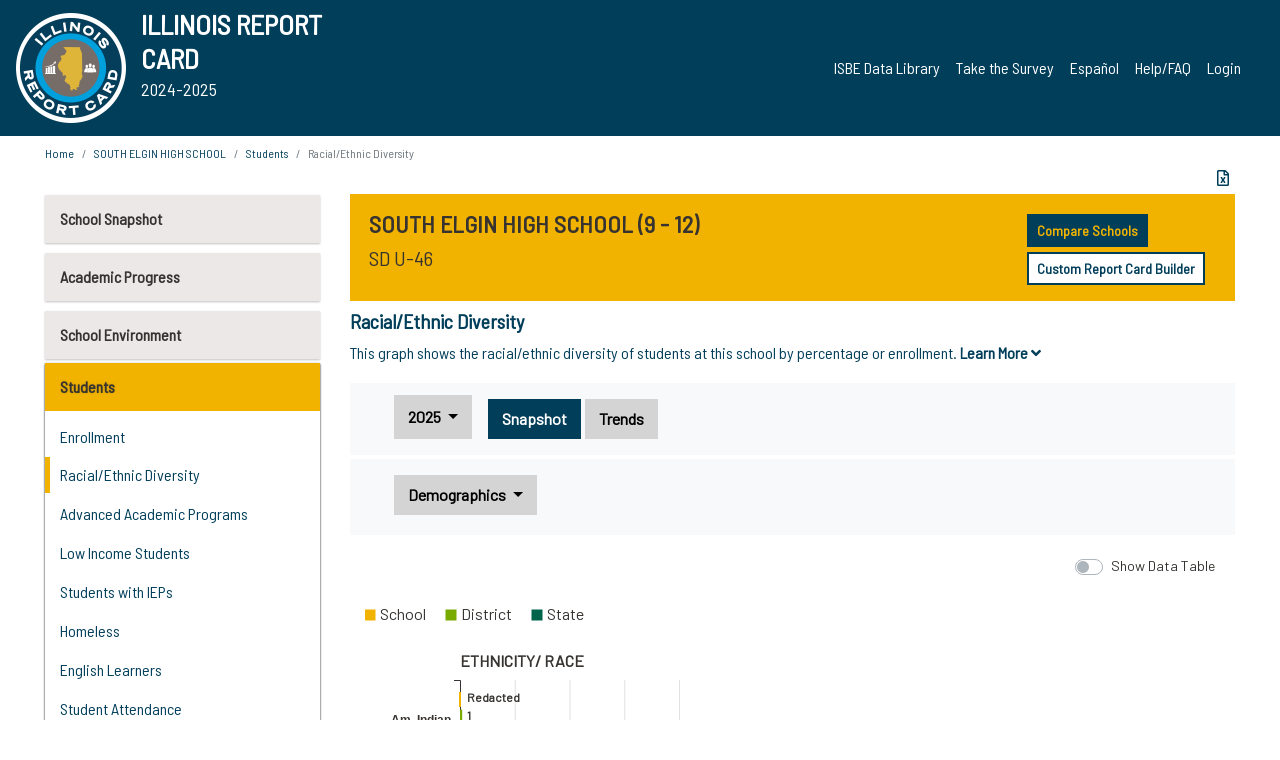

--- FILE ---
content_type: text/html; charset=utf-8
request_url: https://www.illinoisreportcard.com/School.aspx?source=studentcharacteristics&source2=studentdemographics&Schoolid=310450460220005
body_size: 88018
content:




<!DOCTYPE html>

<html xmlns="http://www.w3.org/1999/xhtml" lang="en">
<head><meta content="text/html; charset=utf-8" http-equiv="Content-Type" /><meta content="width=device-width, maximum-scale=1.0, minimum-scale=1.0, initial-scale=1.0" name="viewport" />  
    <script src="https://code.jquery.com/jquery-3.7.1.min.js" 
        integrity="sha256-/JqT3SQfawRcv/BIHPThkBvs0OEvtFFmqPF/lYI/Cxo=" 
        crossorigin="anonymous"></script>
    <script src="https://cdn.jsdelivr.net/npm/popper.js@1.16.1/dist/umd/popper.min.js" 
        integrity="sha384-9/reFTGAW83EW2RDu2S0VKaIzap3H66lZH81PoYlFhbGU+6BZp6G7niu735Sk7lN" 
        crossorigin="anonymous"></script>
    <script src="/js/ScriptLibrary.js" type="text/javascript"></script>
    <script type="text/javascript">
        $(document).ready(function () {
            ScriptLibrary = $(this).ScriptLibrary({ RootFolder: '/' });
        });
        siteconfig = {
  "type": "production",
  "google-analytics-account": "G-TR6JVCNKX1",
  "google-analytics-domain": "illinoisreportcard.com",
  "google-map-key": "AIzaSyA3l38T7SATMgS7wX6w-olRiYc1JaJLcxE",
  "location-iq-key": "7b46a94c395f13",
  "recaptcha-key": "6LcR8gkUAAAAAHugZAyMM9nZOpnP7ytrGN06_Rn5",
  "contact-us-email-to": "reportcard@isbe.net, iirc@niu.edu",
  "contact-us-email-from": "iirc@niu.edu"
};
    </script>
    <link href="images/irc-favicon.png" rel="shortcut icon" type="image/x-icon" /><link href="https://fonts.googleapis.com/css?family=Barlow+Semi+Condensed&amp;display=swap" rel="stylesheet" /><link rel="stylesheet" href="https://cdn.jsdelivr.net/npm/bootstrap@4.6.2/dist/css/bootstrap.min.css" integrity="sha384-xOolHFLEh07PJGoPkLv1IbcEPTNtaed2xpHsD9ESMhqIYd0nLMwNLD69Npy4HI+N" crossorigin="anonymous" /><link href="https://cdnjs.cloudflare.com/ajax/libs/font-awesome/5.9.0/css/all.css" rel="stylesheet" /><link href="css/ircstyles_v1.0.css?d=02032025" rel="stylesheet" type="text/css" /><link href="css/load-animation.css?d=11212024" rel="stylesheet" type="text/css" /><link href="css/internal.css?d=06252024" rel="stylesheet" type="text/css" /><link href="css/printstyles.css?d=10272020" rel="stylesheet" type="text/css" media="print" /><meta name="og:description" content="Illinois&#39; new online school report card goes beyond test scores to present a complete view of your schools. The information here will help you to work with your child&#39;s school" /><meta name="og:title" content="Illinois Report Card" /><meta name="og:image" content="CSS/theme_img/irc-logo.png" />  
    <style type="text/css">
        a[rel=popover]
        {
            background-color: rgb(255, 204, 0);
            border-radius: 20px 20px 20px 20px;
            color: rgb(0, 0, 0);
            font-weight: 600;
            text-decoration: none;
            padding: 0 .35em;
        }
        
        .breadcrumb
        {
            padding: 8px 15px;
            margin: 0px 0px 20px;
            list-style: none outside none;
            background-color: #ffffff;
            border-radius: 0px 0px 0px 0px;
            font-size: .75em;
        }
        
        .mainContent ul.likep
        {
            color: #666666;
            font-family: Arial,Helvetica,sans-serif,sanserif;
            font-size: 0.9em;
            line-height: 1.5em;
        }
        .modal-body
        {
            -webkit-overflow-scrolling: touch;
        }
    </style>
    <title>
	SOUTH ELGIN HIGH SCHOOL |  Racial/Ethnic Diversity
</title>
   <link rel="Stylesheet" href="/libs/leaflet/v1.4.0/leaflet.css" />
   <link rel="Stylesheet" href="/libs/leaflet.awesome-markers/v2.0/leaflet.awesome-markers.css" />
</head>
<body> 
    <script type="text/javascript">
        function resizeIFramePipe(e, _pipedata) {
            var url = ScriptLibrary.GetParam("helperUrl"),
                view = "";
           
            if (_pipedata && _pipedata.view)
                view = _pipedata.view;
            else
                view = ScriptLibrary.GetParam("view");

            var pipe = $("#helpframe-1"),
                urlwparams = url + "?height=" + ScriptLibrary.DocumentHeight() + (view ? "&view=" + view : "") + "&cacheb=" + Math.random();
            
            pipe.attr("src", urlwparams);
        }

        function analytics(event) {
            capturepageview();
        }

        (function pullnotifications() {
            var eventMethod = window.addEventListener ? "addEventListener" : "attachEvent";
            var eventer = window[eventMethod];
            var messageEvent = eventMethod == "attachEvent" ? "onmessage" : "message";

            // Listen to message from child window
            eventer(messageEvent, function (e) {
                var key = e.message ? "message" : "data";
                var data = e[key]; 
                if (data && data.type) {
                    if (/event.analytics/i.test(data.type)) {
                        analytics(data.payload);
                    }
                } 
            }, false);
        })();

        $(document).ready(function () {
            ScriptLibrary = $(this).ScriptLibrary({ RootFolder: '/' });

            // Remove the Print to pdf icon if the current page does not contain the 'div#iframe-container' element
            if (ScriptLibrary.GetParam("helperUrl").length) {
                $(this).find("body").append($("<iframe></iframe>").height(0)
                                                                  .width(0)
                                                                  .attr("frameBorder", "0")
                                                                  .attr("id", "helpframe-1")
                                                                  .attr("src", ""));

                $(document).on("afterContentChange", resizeIFramePipe);
            }

              geocoder.init({ provider: { name: 'location-iq', options: {apikey: siteconfig['location-iq-key']}}});
            //End of removal of print to pdf icon for non -iframe content
        }).on("iframe.loaded", function () {

        });
    </script>
       <div class="irc-page">
       <form method="POST" action="./School.aspx?source=studentcharacteristics&amp;source2=studentdemographics&amp;Schoolid=310450460220005" id="formdrop" onsubmit="get_action(this);">
<div class="aspNetHidden">
<input type="hidden" name="__VIEWSTATE" id="__VIEWSTATE" value="eIa+P4x9uPEVKoTNXUP1kP1tlgwwtkrxm8YhsW3RdVcyAgkC9wYRuOWsinhsAwMMkDgQfOd1oOyUsLz7c6TpOaJn01ATElmdPqb4dqRrB5i+IIeNAEaK1v6H4S8ivjfw1JPlvatUdJRoyVrbggVQvN6aYHL53LUQ5JJsZikiFZ9s8v6A1bLH/MwtKCPNBBYWphIe4qXq+xQkXrENaxPIbJnQ6ODq2YfplPcESM2ddD8jm/M1VEwuy9nOVRiDPECaV1ZmHJhRJC5o8CIMpCIwGgi67r8t4M7QL/dTiwSvOUMDJF5UQ6MhJYKGHmM+c51lJwF9MtaKdslUpcJ62imZthBsUDxhP0jYUOyTeSWIuhoHQJ8fFHnHN168fIOQQD9sBSBFb55md/mg8fM30qNMhkWn7l49KOpI2N0Om98MnDK6Lq5VXv4Z/l/zHmAIMqQkYR8gmomYy1fLgIUMgpwmFlI/QvhP4Entgv+OZEflDSfwVzfyMQqvyNsC03l0LFDkdeu4d4bcLXeQVSmY2w+M9yNMbPvdVeInBpAh9+ocjX8tjjsf/XAYevs8U3nziKzd1DXPBzw/WkjBMd52SbYrTVsLulBU/Rh+L7Jy1fDTlmk2YqZfyq9OYd9uN7hKtwHAByd6/NnZS8i4eE+leWdlUY/QR4Li9G750ytcdpzlrhNtJxwfUgzVuL21YcGo8UTkUXAZ6IqpejkGijKuf3zGR4//xvHmmmW+3BxWW9nIkVdO7zZV3FU8Bb7xZ0q4+NvRkc0hOc94t+KPvHtt8XXOvzuOdU4KwWwloKzcJipM+wqf/wPvlYLMooK9vIXAujaGdBMHidhqcJviaRJIVaW6dQy52/+V40eR057qr3OSWVqqMjlNZR2mZREyQHXp+rna94rqGUanDXMC1zfxtfFT+OOjqSPlwQkiP4vDZoAntB2PDm/jo/12UfRKoLG8U1dO5h+CePBghWngZgdYosz0heicUsudQu/5cJWNrVe+c4GrNL0qSVBze07MMaj8KBQ45U3WV8GWQbrmW/MLoZDKJTwrd0uaa8b2zOPugexE4Luue9K5RL+B2ps/JziKyT4sqXS9FRCC5yyWKVUKwPhjgPFApDLRCWpMXKfxT8G3Xb9wMQUqvveWHDAkSW1eywHRyoLHOIluQIBGvdF7wET9zj6L7g2uj/D0M/mn5HN6o7MJvOGxKvQ8hsRrwSJhA0q6c2RZsJQ25KvdnXCj3dA21b6n/242HBlV7Df9OawUdqX1xLnMgbUnfz6lksbHqK97KF2yjJfBii5xzelKCiQhG2I8iblbV6mCP6evLrWkvYf8j8IwjbwXdSKAk3+mec4HqhMT3f5qxwd5ANyKPL7tKZQBAC1evFT4/[base64]/S7hcBrnRNPe4EqsQFGFaarOwtTrGcg/0n5qrSaRFEg/ehimn7HpZBm/pGOqGXG0++AUt9tBHeys8lZaMs7Ynr5DQeM+lfnXl1m+cS4y1pJ4oQM9jfDA0yEyxms8v53r5SKa3+Qu5tJLdr8UxUNcxzLascjlG4Wu0AVw+7+8ZvKQ+549o4NMu/[base64]/+rVCd5Zb2j+jgQpF3+haaScwI3gseof+ZjoYvjPk68JxWST0WDxNeESZq7lN0STgUeOUNuhEtGB7phaLclvTr+ONiUC/ewbcVQut9+RdVMYwKlo9+lk5KahnzlZBYW+WY7ft69mC2OtZQAJVABhY/o0rMo0Em+7TNn7xYml4CbydgftKyn3nKiQgEgFzZCEcUeER+IgkIFR+785RYMHY7VvhX9Iz66J7sdSEZ0e8SGutXDyfaNCEGaGdd/6TCvvKnIZjsdnwX2YfFpE9uGrmfm0wBtYbsAsyUePbBocbEQJeKpCdaQle0OGMebedj3NJNAytReAUysz2djswgWxjU1c/ejgAipd+OGJUjcZviqtZkIbpERuE9R++4Z8AEAaycJC9o8c5bZKj2XLLTkrqfpJZZ2YHPyGDxehRJ8ob72erAR2ut+Cu1R0gXxX1uEbuHoVZ+8/jqlx2pzBiOUi56l3CGqTqebuU5OgKFDSaP/y2ot62c0GTgX6R1L7T8VeW84z90VM/e3Jn/usilGylgjcE29E3HeXeo/vWQTjRdPxBMyZnzabfichF2kS1JT+TikqIvVUdah1jjdM6I7v3+xY7wKeqMsDQaV7DUcCkV627JStcIZ2Xu/Anmfdyb/jLlEf/5gNhaJMPnXDzHwkxr1cJEZdApqPXGgsz21YGB71mEOG3Ge/IHByELkUjvN75+Y4ntJwrfYUgDJh2xJnh4L5rEATLMvP08P2oldDzkSFylHAlRvur5PhsC9r/tAO7pbi1+Szbuy5uf6BLTfrCc/bss1zV4fyoResR05/cv1hxfcP/[base64]/EwUGcyKai2HaPgfjI6vBRW6w0Izw++q9iL3ataT9kXKqDFjHu8ga2i457V47ujbDNKyzOTRYVqR8Hy8a+WH9386mOZG42mzlSd0qkc4AAGD1jcxLnv7qVEAhSnPL7Wmi71Mp8e80gcn/QRXUKhGoR9bB6gCailJL4Ph2HnTg/Do4CuXQOsm+ljye4nbvI9vrK43SDBXfz+tC08wAL3WW+wXrmWEjChLoGDBfWWcJy3Ewk7lLDvKt2sJJEgMGp4OgHQCNNH2vGnE6BoBfEk0HvzYtrZxmGq4BkbfIHbIEG+FEPNx/gzUArW6c8ifFVZ8BjRODhOMHI3/nJUEQptlHu0GDWpjcgXzRSx72v5en2tCXT6nSxUdVf3RS4D6Uk/RDMdQhjNC6i3OExofBCIKlxOl+Oz89CpvZwPHiGRyHWVCvuxXzq821OLCA2xaZZwkl+HdGO2ginFQGXVqb16UKxlsdqIXWCaYFf0PCfX+QDXSUZa5GWAZrhYvvrFfnMEgb/ss9iDjxqk4wbkl/0U83D1SGBehlhQMMpZU2DLiLcK1Lo9xUvdba2NdFlVFIvO+XJN51HqQFeoA5VpFqkwoZSXGDOdsL1DheCYfTUsr5GDaXyqiOnOYj7zf48qYniGQK8IoLm5ORcDZHymKZe58AjMXELZzp8s5xviS7vglQv9Y5n9pAS9LtT/axvfkqLCOaOzSRydeMG0sGm/[base64]/teSPBYnqvTJFnDKdiRBCXc9+riz6D1/Mayp3qtiO6IkFyFRRlKVXuvwO37Jey8kI/dBOlvi2S8rrgoXJqavYvWWx9g6MUfDER3vHypVmfZEwAgsM1cSe/0vD3g2joJ0Eo0VHhM2YGhUNVgN3BxAkUAaU+oy7lQd1lGn/yRX184fyTtPwsV/T5MLg5C84VAuXKIOMqsWU8m9TvaF2A0C9usLnlgBHjxzmuo0mFiNIiqzpiGn99jG4QtERrgxbKEJ3Jt28X6GtTsDnCQb7XXCjMkOJkbdZUpeqFJeDxxyxo0oEooX0Ny62bJEQy9UTHkkQ4DuTBNYe2ZkODznFh/I4ZaD0W/15Lxz2aqgEMIKQRMyOTlNp+KJYdxhlyEsX3b+ffZw2sMqj5adpqGYL7Kk9QyHL7cDwDgJ0WFdKo5+U87KFAJV+fOcxCoHRdYpszviMY6MkexZ/IimCLKQ3yZQG6yoBc3dA4FXedV0bF2kGIf3jc9JGocgVT5GmtGwIcClR0TLSYJab/OelDtLxyRfkeY+TqO6mnw4ZTb22Xt8FLP3Y93Y1yqDcYPo5mPiizYkjNvzo2SOZs6gA2gFQ1JoPXs4LEm+c1OiXLs6v4GcxPeXSiGKS7Oa9UwkGbskP6zXULWcfiyZG66YS9WBfGH7wn21wno08m7QLypUQlM/eR3zSbzdSelmYsE6ym1jtJJUKFCVZloz4qP7GYbO6SG7iFUfWueC7EiNzWHju+EeE88oTmKCfxt9hC5M7Xi5EM7aIDet6gjmY8qnNuir5U4lHbLfcRDWQ7VIq80ODsl9Yw1xWJtKYQgq8VwDDYqNg/89KlzOKQuqw19Xk+n6VDZdVcrcsEzGIDtfQu2vNRiCNcokv3I+pZ06Ad9n7kF6mDu8BqMBLvZhlgBXa9q91sslxVPKVAw22oxGpHVXF62OcOFRPEsDKicBlXg1xUdZn+opZqoKjhtVMSmc86rz2AvK/IH07R4QAgNvCny0JqgxmcvFcmsMiX6bd7jz+CJOm4HRGZ6g206ngggSxzXKHK1i7lG+Z7tIMsc9XQ2Nzx0SPUNsP7LADQZ7c4RE7/atG7HWwPWL/lzzC6DVnImJTQF4LpWX2RG8Wo/gcTaEueWYEEe85XI3A8GMfxty2BK6EKTS4WlXwq02ck1bRwAO4+dPtFwCRyviZg5t8Zq3yd+ZIb0ryrVwO9Y5btH3/mEW9oTRoN3KB0dbznZRKWNwB/XytV78dg9xkkd1FIWEZCnXLsbfAwMkdELNlSCNvRSA0xn5m/8J0263cIkUER8/7rB1o7VraJFeGOzC5qytclZX6qSqS0OXc9HQwqebzW3TxwaBHlfk+iGr/9HYoaw8xYqJX3BRWAoCuknXV5VoQ+IXr4UL+h4NtpJ1IVS4L1Pby1Bh5g4+Oq9AOYQPKFNKeL/PtgyT+GrIlUzBuH76WqSZVObkqt6Bq2w62bxTfbE1sVL9+/mJVJcpnTRJqxIakrS8i+cWA1gp+KdIbbDwIDomTMcx3hNyJDC8GQSV5RFGOZMGUttqs2q+gCL9KxulTTuc0aBUES3TKaJZ6Eb36QEKy2ZBYB3QHcCt4aROnVLdw680R/m2bCji8TvPRg376AKkfCXTAucpaguX46MExm3NdeQMqeZOrARtBoXZDE8K/m17bJ7Mcbcr/K7uNCN6dfWuBVi6bziL7H0oGNkf2h0pVTd93u9MdBk8Lnb5fiZmfVR4EUUD8ymm2ss52MXCAC9qn1EnQbkRd3QU8ptcQlbtKeJfBCyIPCwobQGwzcwiQ5Sfq+LCMx48SQVqF8xkEaTtks6iT/6748GNi/FajLshClbnctbmkOSPddw6jtPTSFZujfwXtJTsXBJrc057nKgDuGsH0HzhyFHkHkzvFKlW1BKoS5sl9fUKgJBty+g4uVEAzPAzAvCytTZXUfRijYzXWi6yusUs0wSe6CRu33W2cDAN7hjxY/[base64]/hMGmaMJd/VI4VNtz9Bb41qX+MMGnWaLg6apZyJMYnZLYKL2FRhI3ssuVdzAGwICgQpWZuv6MmkqJactw/FuECq/dDbFTcnanQCCsNOVTFwwXNwBbYDeADvZpobzS1O7fArguNxV5bDcLnDMISpXQlk1Q44gkxpCYASHjZ306v8DADVekyJsEUPvUPwQwihgxumiK4/0kWefFD5TlPZdkcZhLBErpr365HVLgntApgOaf6zTO0jVDZQzJ2aBENBE8vWbRphBQaJ/86OqN7DrAMoZY2gPS2OlT2MNYz8MBM6SWyBsugXsbqSHBF+MiW1CMJXOQUb875qOZR6/D6vd/TDLoM6MZA5k7dGTWMmEugcKcuhqpRkDpicveZSM0vD6PD0VV4YcKavsV2VZyXcL0i7FfmGYrd1G2X+262bn1XSXQAg5koS25Xwnf+Ar5/Qoa/XFACHAeosOqDDthGQPjcouXIJ45ihZKHAzemcCVbAx2Ob23o9gtP1xWDuwXYKmcu3f56ma6bL7WgCXuzfFsjtrvQpV7YyjRkwacingwYZV1f1/nv+V5Jw2arsoNVasfkXhB/yN+3tZUNAV7H0NBGz+vfR70PICGNDBX89AsxUb5Z9wQMvK14LwBMhUQANx1JrunwVMSLjqa6dnviB74lqudWycrqbQYs/AZp6Xqqk5SpzvNacx/8TT+96i+pbivBsZM9F0Ia+AJ7QJnumTpjuifFWALac7SpdyN5WgPIORF4VV2qCksbvBQx9bn0h6PGuQA9pDlUpl+HrWYguce/qW1jXpsSNfbzwkQQY46A92YvhY/UdWZQN/tDimhree5jbnBt7CcpbWX6n7D2kYqTJ0VKuG1l2JP/lAA4CGNNY0EwJFSByfM6q/sWi6MRUxaAQszvGaIp6CoK1MKgs3CjhrxDhrB+P8wpNCX6oTCind9DKTZe/mPV/NOj9dgzM5wM6cYE/7oOLnBrJGpU90Wl5tuflo124BPj0dyBgwmOs0LP3/zo3g+FWjVh+Til/uZuK8dh4dy7o/V7umO2742pmBqxiCCGsACAQI9buqBj5642U2KP4EmxGGdmwamr0UNPCGQb1KeCxmqgoS2BG9w5uZKDeNyVxjAwpVNH+h5IE3/L6ssQxjmRjvC4qtvPEtOxFpvuLRyNBbgl77afpVspvljvYYCfjEkQ1/f95QgVB3dUOP3W9Zoja0XmvFP3uyXTptQd7DtPXtUt7TNhrQasYkTSAbdpJmuMefqk2q9Iy1y0B8CBymQmMcYAhEJLfWpUK1Zj6S19VU+ub/RJ2Qta8FnzaozojUItul41HIqcczjoTW17tPlNL69CeNf8bpdgqz71h/zRJQIChCXpmdDxsXI8Kd+qhyhO0bI5engBAkajLFcxIabVe+NzkTZ5e6Dsr9rWrRdHqIC6yos36RZtAfqvOWBRpgtssJUW1haJD7fMluStB5fyhPKSRwgGUzs9tvhmQykIrLtDy1B2gQZvxg/ZyuvWGaEh9pQUnqWUaLtiaDIkd9SuNRdpZ6A9vXPUo5a2Sr7z+7Q625xiXSF0qt2QOxloBQaXwIPNAncfssCsACtUo2rM0hgblgZYLCMNJk4f+16Un2hTw4eHRMEl0k48iLoVE6yVJyFU3QPL17wgtegP0VyO5eDgHcQhU1aqOBrfrmCJqx1GV2/+LchB4oC8yf3/[base64]/1qApaRc/iqb1qZ+HXCSPWrmSUydhS64taXtaw0c5e8qoQKKLzbuhT554nhJVV2hqAj3k5mfTilB2zXrRbdFP1YPGPEkQo62RQtgy/x+evb8zjseGjDkSZYCPivd1ZiqkLL96zqtEuwPv3MjwGp1lbcWOOeDFk9UlaItQmuq7B/omX6Y53PfVsiGf3eEsi0oE3rOvTYYKfEbVH59osBLBDmko1L9gxKBvElrAkInQAcdlL7LlYlS18KRjpeZEophQJg+LVXHOxP1N4K/rhl4oHnuQHipYQQ7wbfWKWWkLW9xZq0C8wowMq9xbrcWxVUtD+ouCiJDat+/Q/xjrdJ6kp+Kz50TA78FUAZ56pDQfEor7DwFdHn84CpQaj+7ipDgsX8snTLZ7U/Ob8rMsaWPN+7Q2W158e9BEcdeA08fR4U2fOFDNXWiVKYXoPHE7H8aI5/i7FKDvE8JhAnBUofUEQynYuGlT97tjTd91dgYVQuzpOZ+YD3+FZicNsxSZ+7543lQ0nHT8d/hD/DnuoL0DF8KKFAogo8WsgIFBi+K9T4P71/ZZnCJZg0tlRYGLI3jH95vlJJ8bo12z6lQpynxBjNS8zlg/iSWfEFS1wQsOrP8TLukKKfsnbXnYC8cEXRryhrvlJIb9QFDe26T8F37tex6+vOD0NDDCFHqMZuusSbBJH0JMrwlzl6HRVFRhP2/PGOgVSlAqnUJcVPT5/FWi2ePpSkuMuLGGFYgkIxjmsrhMJGRxWDUdA1BJjJ0oG9BCLf81ALlgi9ScezrWVCLphGEvDCTEe8Jw2v2hJMCzI8WNxRT1b29b0TjLUayyYTxi6Nzvy00gDUXyEjMPEhw5DhjuZpiVzFtVUibal/UNN2Z3N51BNtJHO18Qtb/[base64]/MZrl7R/[base64]/TW48LB8GB0Oj0NYovdZLTicKHkOnfw7BXn38ymZJqvwnhuFv3ht/q61+301JOofpX4D8C23DiSSEFsWhiqdFsp/3JMWotMNFM9aQD/w6l1lTB3GIJbM80/NBeRbr4DMt4LMdrU/6YC5ByWWD6RsuIPb7cL0VUozwPngRn1i1XRlrGA4jMnsK91LAy5QY0o5Wj4cMJeEHpFP+Ya9Uu7AgIrCFCRb23uJjGSAY6uwd6WgwPXGO+6OO8iinPVH//s7JKVUCDCmbTbr3qsf9XSjFdtXocL42SMFocE24qHQO7cpvHFCQzEVC/plUoFhC7lWDPTb4oo0MHzt0ozXV0byo2Bt6XngB84/[base64]/llOg2o6sgLq02rLuFrpx9lQA0CfBOUolTKRG12Q8YdUpBo/K0E9xM+qfJ0F/LvDniInZAx3KDoApAy/vXS61R75Ys0BCHG+U73EcuTG8PrRKPosbJ+2H492+q90aejfoGFW7qvjQBnqvge4tD9hxrtrpaSDVJ7icea4EdN3F1RobuMmFnIjvICEF16OwdecjsK9LrbNUN3RRxJcg1/02OrwhelHhbq4c6dENgYItPfhLEX7vq/[base64]/fzDU/If+i2FwDVx2zNWZcMecGXy/p28MloPeyOH4nvjate9tfpT3AZnmrC0xwlnn0+5CSD15O2wiS7YVFptWoWpKunZdGu2xStduLRs5kB2I/yfENTLRsAKEDtIgspDQENPwkhMFy6W5sJAcMGXCBNmH9/sb1vaWn+MpSA9U8LKX2fdsWr4kvd05t+d6nknSn4FiXwMKOklVBGzYZWkaS0MATx8BuuveaO+/X85XJfp6J9EXyVB/ytAtb9ZKSSbYfltFDfEFjn5WSvg0BsV4LrEAtwxbrrJSQsK/6wGngRNKqs5RW8HdwCaRKHS4jIUHaWCPaNt/bqs1g3SGXD3THrdr539TlS2wxeteIFH/KmlFVeQfToAXDxfj57q/AafOuW+oUu3rHMl8xcKp2lCRZ9KGf3hQPtFzHBTTif7Cz2TKPm1iS4r/XDxAVDkOT9EHOS60BJmn7BadT70XO3keB+PaHDhG+2O2eMO0C17nELUYF25XnI6WO8IQ1bfC5bHBEReYd5BI1HCXux+qteL1U/N7w4psbjw2N6GPfGI2o5PleCtGMjoUkXWXsoz0bJ1/aUHt8tDZ0u5SAygq5vvyfBuyOajsCQ/LOZnN5VaatFT4NVEHU69yjBKzCZ4URXwZN33KE0sRJH2ANIiA3jaqX/[base64]/InzbGxTaz541ZOJKL0+POubVdT2cw4hLf6MjyI5HmhfjG7DsotOxpLbIAqEfMddd79AbLFHUjxmtc6qXxHj+7c1Pv7R+qQosRV6zml7G4uZXVAL2rxqyiGEJ7k9d+JkqA00nMsi7v1kcvV7a4WoBpKRTctya546FiY5eqb+fT/YFvI0bYxXg7DTWRNsObv1LyKouLo5MYyfXzBRiWfL15vWeNr4odjisIhL5wBiTYhCcEBcMjN6SNmoVAMS+Vek3DIgPVeEN0F6wL5rymmg+O8XpJpXpLbz3E1bsaI41u0KYh2saeGyBvwIiODIwRekNZAOSXaWT1NBNAT1sCC0oAXDT/MyFqIaC8q3DnVlBpjonpZLqSfQXQqYwOb9epdcvGPt/gYQyZN4FcTe6Qn/gaxe4DQ5NX5gruQSIQQ4TCktjOY7Ukfwn4m0/EeTxTN/sC3XX5rhArAGDMgUykHoE8MCL7LoEOhIVp0EaV4gcAjEteueWjb7ZEdswUalA98tok/5F3R1GlrMVj4Sh9THNZE9KKtrhCuKw/k97tQ3VUlk8yixf2B4VOI/QrlbryLc/ORHqmtUufRBdNKDS5njipWYKPAa8PjpcTy9KCt2YUMWz5BJKp9hB6lXbWRr8MDoopZZLRDvGq1NpMtRLSnetlkDUh6Wn3oX2irL38ghZd+DNQOseJbGM11VNEF0mpORcR5j/J76Tp3v5/70k18PJHRbdrT3wSDDIOoin+5NN2R08fZwpgrGSakhjcKydY1eIgcf0PgRHC9RTnQZETCRRzHq9BJAAR2i3TkbSXITKF1N2U4pTX3bFNrC+Xk4vQv+IWtgblhj1ET2nA8jBRqjln5KBAiTmZn0a+vfE95kfmCkPMn7jVIUcfRx3LLjpIb+XdqIpbuzCb5q/[base64]/K5v5aPV7AmXw+mF6nHezQa/n0xCcy9v72GLopeQbesHQJ6ZHI+xBBsuUKNZKG12oHCorwHo3y41HAcb0CYFbqeWmTvrkL/iW19vps2Xmdl8rFCQa6nDSJCV1HlcXAbxLWf1D8opYZvxWyPGV3dsXr4Lza/2pf2bfxKEgPI/36ovyuFF8k6oIvll+rysrK/fZndApUdSM0qtPFgdMs7Fqrna/YStPrw8inCoj9T9cfuNWU43ju5htRAbbNsqH0buZsY5Xs38xocoRQx278KE9HBFArRhSGWlC9HnBidFo8kNog8ZNOh6nDRKpIQmWBpM4BDYVoERxN9i7YldVOyxCTcJ99hISTscVnJhrRmBg9aum0fxEkq9IGsz4bXjHBHwqUX67jY7Wf2+/P3Iwi5M4F9PiRogOPmWKIZciPob0DuTdUe3p6KdTy9MloZRZG0dPN3LeDIvSV7upDHDAmpDmAFs7gvsk51Z4t1dwZKcahND4VF7W/HpzJJ+jOE2op/1ESrfMskc7GToLkqS96JEFsdhpDD/nU1X4eNC4eiYtXre8FX8Acw0uzBboJSnWbGNpq8I+/dbBlW2NSQygfwgar9iAg8+v/Ue/6Oem17u9JJzl7/+9gAeD6ocAzsQwuSBlen+7EInyyMvDHa91yqhK7ze4WA+T8RcbVA3BHDJh0klgEvJepdh4LayTbuNF/m58NhI6PcB8BG+i2v1Q+qtIKItJLrJyBfT7z7USZ5icF6cgILr6DIATriae4vqZVACRDRjv0KxVgIR34234lR71qc0T/XRAFqepNNjRbh+kiTKZ7I5BWcdZZDmc3p284KnQS3FH9D9GFu+o7skNCeAvZt65OOZWEgNU4zIQkmeJaCaotfdDiOyTqZDq2vGeeBwHDyGDwIEb0IvmLllkmcfL5hT9K6TgdfKYXAV+uVMEZCDKS4OuuTFdp5WxQ5EkaCshPfvhuRNr2UUOCI/eO4x3RkVZ8KmmgJl0vfefrq+5pEsblmO13glpr/1unx8fkIy+YH5TrnDmdi77lCqgPI+xW243dqzy/8i1bTiM/uPXrxbDE1+epxDLHndDUtLzlzA6Nt/35+11jXbr6R5flabG2PW9KLt9dduig9z3PnsNOL7feCP0KI1rVjWKxfm2klaCFxksSTbYFT4DSfsxOkz/[base64]/bQU/e3f0YyMAyxyJBGK+ULTR9Gt1tRvgeSWQEBSR03v1VAQ7Pscwys54hiv7546zKX41bugNjH5q0va1bqVRQXzrvqqIMfShE+hzXHh5N8qOMuyu4BgkMY1zBmFiCTmx5CByacyS1EYSeofvGC42uODCBEBS87Q3pg8QBT30DGUKZ/FR7+IIgUA0Qq//XNCc1We+tBLUnN03mhPZsLvHgqHlLYib1Nhmzo5nIzcdfasU2Jz+2fWBYjDW6/+b6eOmYdakmc+lNc0zHpEa1/ItLz43yp4xOVLDmEbXHw87AxVfyBTt56Z6umiPtWqclx8xXMUYkF0RN3PmPtU69nYM801LiAkYWUnRCRQBo5o9Yoe8wLW2PlNcZrDpJKf1GyYvcTWs0S4mV7FE/exkTEQsHVjIPuSu9wCdHn4npnPdlGgbJWWX7sYOBy7K/[base64]/VQbGi547yFr1RmvWRYkX2AdhbekvGdfEt/RJ0ZOUAZXcYA+43fv5e4HrI7y7fxE8HlgxutixwgCvsZvpKJpjQJwPzMJTzA7VUZm+6SIreULCqiwfc9BjwwE7CEO5N/kT6FfB0X7XNrAt1UDd/nqAD1T/ryfN13+b8u2b0yD9U2fr2kvFmMtRsjsscozb3gkqwoNwn/qnGQXldfDTmj6D+xVfhTYDfocEO0IwMp+e6E2etcT0el0bBvONRyHYrK+zR9alxzUR6eExPkoyZL7w+hC96/YqTB98hXuQfACKkdRAOO9dXbLJu+zdYTX/chRfrCQUD4TY1x08tvI501Jec/XGpkKq1EOh6DL3FAUrFqawefodb2XluOz1MsyOqoJst9e4zczPUNThjIU4POBRLNtAUw7yVZrmmckUIkEYcUSQLbGvVO68bzhmn1geeAwQUf++jd1ugd5qP0vrG3q9aQgp1YGuj0MViMjUxe0mjHHlDUTDQ/4tK3OsJvkNLGkNmgZHjthr8z/cLsimo8Y9YRdIlbuIRgWee1x2NOn0cK1zh8rhUcwe/ZplxkmgNaUQyUQHoPvIxR04dCxD1AC4I+pKk0PsG48QnaAwbV92Mjq3l+tN/[base64]/02T+Dyquz+mDPWLH00ViYCoE9Jjsu5tZsSLMnDWypq+23VaRwWGJjD+BqJvCHUQYNhUTFBWgC9hqHy+hUSx/MRYAUuHe+fMtfrL4OPBqBcz67BOa/[base64]/1rysPS5+s82ScHZ6w/M/F3V4ucATW7Uy3Nl0cv+Yf6q7qlj8AI1NYgv32sv4qHK6+MC9DepGeIvLGAQ3pwv64j8p9vmamog19kZqT2+pcV3U/gPpUHvDb6o9oHD1twyGLnp1Ury6+iZCUVvZSOt8UNT7MNFJVoCw5vBemadQ1G/y4OdaXft4cOj+lFPSD7hOiunt5r3GBAm1JMIvLn9NeE4ptNzGV1larGOrvEZencUfLYIbH1O9qGtQrknRKOz7bS6euSCCQEV7PXu8kKUMbjcwIDUDs4gYd7uhGtYTIRQzTmsDPfLM96VJmec4ySziFzrFtZrVUSh8Hpz9/[base64]/7X2+ex4Cs4g3FiCBxW2nLqKRu+e8U790xJQfhdNE8TWO1GvXn2T3+W8daCnNn/j8rIJWMUkQMU2enHl4TrpUZGyVWxJOTtmgNr86ojqDL1sxoylyyTVFjGaKg6XkAos9Y/ffJTfSDgJd54CHEqERktf7dMfjdmulpkARb4lh968y8EW+C9Ja0OTSS7Up+1UNYOdOAR+Prq6Z3R/Mimr03iso3tC0SA/zLkY66yKTYB50OibpYdFkyWbmdw6y9DvhukwCie4gV/LAJHMGtuRAG5ocahDoxAXTezXWHNxi253rslpsWhOsNa0fBy8+mUSlIquCGND6iw9/28opnsx/8mQOgOJnW8oU9wtc1lmaUzioLQ8E/[base64]/BvwRuyJAkeH/RxK3wa1W/6gdBEM4yvw9lCFnONh7YgJAiioBJkx/amgZIiAjAgc08KnXpsFy/Jn667F2wPWp6Ot2PeWJF7oPDogB11qIebqRBpfpmZePDazYdl/YoxxhiKPl2dkYEzx72/nA7h+PriAUNPsRGeHcehc4g7aMXmOMqT5At3w7CBIUIxl14EBaXnesuWo/78CX0jl7Gf9EaW5uptznW1JvDRFXkauko7jrJOjyflyNkCovxXwaFRfrmcNcFs6JBGtW0e5OYiVYP+HLdvuNlA5To3Hr7Z7OpJOxbiJC/yCUD7qUxgc7JKHgMlXGoltrXtn5iiZ+ieNJu3Ax7UD34zinXu9iGUD232DiTVOI0C5M8v3GFbHA69Dwt1Pwqil+8OnOQOHtHh9ZYubZjRbzCmkD09GnmeqIYYA3yaZTIPkv5Tm9wD0R2zeaCiSdjH/NhMDRVBye1EyHXYTwEki2VpL7Y2XdtXk3AXBILKBQFiHjeXiA5tqfW8mTofjE+qlYRRAJ/UZMNapIBM1LwfWfhibljXY60cMwmPEfhOjWG7YVJUKhAQlwul/mRdlDf2m7zz4AfBo4Ot52Mngd0hU7oLuNjzUnjb0d8f9Q3sKo15PwCTvdG8T2CALqgsqiHuYCx6gBanfrT+JdzDT7AcDnokzN6wG9T3q+unajecv8OwU0ZhMNieI0Koj4VO1M8yiYWypKbfYEe+GwMEEdojEOJlAyars9+djnnChkZqTySeIxU3OS5I/scosHzpNs58FpP8hN8z4ucfTRSCxu0JqrUVcZMX5Qq5lp1cP1td+Oks8uf33rfyOvIcygYDhIpBot/Kc/kNh6VhI8FcVOsx+gMQsTNmYyJug1KNreG4BygTs2t49kyQrYMTwaoeH2s9QiQDfJXWpFdOzk8su7i4dznIWTPherqfq69NmvDfEmbiFnRwfaWXouML9T1Kn5NR/WfaDRFNoftTsgiuoTvdYUtoEPiKL5JZuzwdGhKhF4Icm98AOk1mYUhrtv4p/edG7f8YfuGE1qmLOw5BMqjCEvz44TQF63gwWijb8UYCtW3O3i3Iq9D8EcPQuitXvAEUhp2Rk+UP3IpYyzlZFD+61+lPaf31ehq9nNMZmNBVL3c49n+TuW5Mh+eTDCk5D9ORelhslTyTy0HeQ+ZPnqZb/K3oAqp3ZtcqPmIEOIhIfihJdoFSd4DEpjLF8HbCswa0BG9hRPJmfY3m98GgqNQIh4GhOSiUOtoi5AcUcd14tfjLwBwanimT+X2qU7M6Na6RQGJlCnkWJlX2RfJqc6ELMn+npDVWwYVFR/D+YWN3HlYPiXx3FpC67hnoMwc+2J7ruDn9P5oE+KCsnuAjsakRcH3mZtKeMT3CQKSV85bwvIvRC3ywu7QpCuZ9aKUZb85Hf68gmCqaKcspq4mqb/ySRgnOeAX+IqtqO1dMvNSGKJrl5gYNZQiaC5PHwZVEY9+VcKYYlqrd8W6BiPSyeMKnkKmbUUfKUAJ7Weye2IyT9BUxd8VZjcjGIeSuUcke/eREIx5y2y+H3xwTieIQc0CHLAjWU810nxtC2ZXoUvlQNNVAdDCFVMfGxCKwrrdm+5P6b7us4UzJn6pwANbhzoM2h2zJEpRWsdnQwCGD8p2LxFwYpc8Q9bdcWmQyfzIyZZWcSP9ujw7dRnQdVNoKACXGJEh20gj0aVzRW/ovcy//Fm3FzCPBurS2zn4BCZ7/sL9apIyrz6Kk5ed0BE5yd/NpWiJfs9u6FjjQTUxnTC0S4HWEZkp+Il+Z2zsP3Ig/tUgMRClLplnxI2s5kBHnzlUpFuulM1AMb/d25ciwDm8eClP2XNl4kAozwaUFNLnbnYnPVr8cvHQfDwtfHgHYsg9NpR8NGdZksIgEZzEe67WqdBNy2GlSudQIDpmMcEHpQc3YBHUrJ03ARdc2v+0O5CfWU/8Ztde8z3w1MGYGmfC2eptvstU3CloB52G2QDSCJ2+mA3+tftYHQ7fgYbe05ynoQXv8p2IrelUa/crF1xbMc/2bZObBqwZBxFsePCxapo81jBpbX3j+uXq+NsWXIBOKCy5ONo9U21IZfxEcrf74IrkxvUVqGqIc2m+auxYP8T0XeuP5OTRUdZuAUXLalRXpAMzyGnwn9X/dKjxxSLEG38gv9Y0s+39HSbLmhdC+Yh45RpVIixeMoPTm6416G2Qy1BwvILuKa5hv/BpQTCP2T7yBUV4fi5cM9L4VP4OPbpnA3y2TlTiz+8u8jKzkzyMPQFCqMuWCUEhTWB3BddVw+vcK5oxEapOWqLWH7MBgMhr64YxQXFgnG6OMBMPtGPdpdIiGsxAoyVIl9sKyhQcn9JAeTV65nKEqzsfMNHlmYouVmikbJc8xTWxJKofww/4sO8CB5wttwMyZqC+JzpfhITgHFPoxahaB9mbKtIS/8+p1TGuE6E83IpSoSe/1u/B11ftXMXEQjNG4jRF1K81GCSwhHRO2OXXLqmgBZ+zLFD+4M2vQUnYIM5lHOe2mL7WdSDp+8+Yb7ESHFTE0szgPty2RIRrtgdA5SDg9j/9kM5TQ/PlzmTMeParX1pHVxSsNJUlPNZn507X6dsOmmMmRnAHFZMNrjMKHcWhYjEt9OrqMai08z3+/7hCuHeafOkGRyzgKRPEQgWxfF8yn1DWRaMWDn9LRQ/0FR6s7tPe6cpyl9PI7cxgQIJ0C4njxOrDT8amqhTwuz8iI0R3gyA5sX29jWEmINnBITvLtYOX9xj/YFaijtFaudSWpVcWzg8GfD2eILGSfGWjKtP1widCZ6tFdn6BALr425UzfRaMjyCWtcfJibLSxSf2yvy2uNPl3CxQkOzN6OFSpm7094XT2NHkghHxT/uU7Cymb/BeIQR2tSlbE4xNx8PRhz4k+lGzlY8gfL+VbJObPngz250z2I+z6sDhZNL1pcXipv0u2iJwksZ8OyayAR3AWhCSOpzGlVMHJfzyGBspeDh9ccU9Xifbk+4U4XZOTTidR1k5m7AS3HTsoVSw50xvzgiZokW80dVugfG/[base64]/CTzD0UT74Yynix29f9yHK5a2jP2jYGNKLjO1/lxLYhzcEnfrA9kMGDu21mLYx5kAOaX44r7U+gsEFOPvt//sSfDAemK7H32xOyqyIAJlVJazZ3sFJs/0qF4DYxma3sGzWtbmtBFo9fPoEHxT//j/58gtFnHoyS4jmdXH8fmaKB31vipmcc9gyPGuLLQTijX2zWLpFquEP8lis0GQs8yxFUaVv6kBuAHVRKoH1xeULuDsrp3/L/AGPBeLgMp4J6w7i+iBqjVm2kyO7Q3+QKnjxkHOpq6U1dIewsb++1gljE0uNUCvCi2w42kWTcUb4t5OTNOnyiOq9MW8hnEJbgitHpVfhZsv0mey0pNALXn46rXF39JFK2IQ1JCo/pj5IHtiTnGDOV0/6Ekgs9RbuNd8jXV5306jm+hgvZhA+8G2Hyyo644wXBA0wzLXuDZitznUk8YnzHBFtS+md+fOehp8jXIaM/RiJmVLYS+CDnN1AkM1BXSeTcQXBeM9VZVZtb8NHCQbyGn7n4HARCS8rokxY2L3WGpCOb3Gc8wxqLpc2Y0CNYqqKjL+fXjVxBJoSeYnujFhcE8cEOaiKEGQ9zecuR0sx8r1y1IJnVLlNBB+KM8ajDPhkqtq1BH+NXNrNTz5Non4yNb+l2pwt0/c529YvJuX5p4/C8HuclkW2fOIGaa+2mv9aGHrR/81RTi6ZGfjMwDNF6qxEz53IGnHtDrS+nDvKZsrgBAJ/1C62K/DyQ1x5CCVtDOzML0Y1j73OoJl85c3UR5t5iW+kiDK8GTQHfUEW96NHJTimcHI91JcFq8fFNP+jP3Vr3hvb/LJnMtowVwu7rdHazbM4ip9RVgtDlNL4V+vfishzZjFZNINCLUaUNaFEv8isi430G9W7hGevMCdARdrCTXdQHV+fNJVx6jd6HJIJ0zPIwgnYNw23wMOS/ckdeSo6oKq0UnXJOJ0kPnznR/1f6hvLF8DfFY1qRJSAEEuue8WkXY8irtRHWxUUhQ0HPwconzbv/BuL9rHXfsBMB/PFIvaeN1SLQvA1x6A7KpAWG+DdwWIHGJNYdpqpy1hicfTr32CespcZYo+apjs3m9flQxESS7OSsN9NAr9f4AcDrLHcxQDTiFzgi2fxtYmzTZYM3ZVezHoWMbeCa2hAvJ+HPqwU7oB9DqJJca3/vsuwv6EKHdMJ3xp8DXeEfAfwyCG2+8Yyv/tSlkwdC6W//+ddYcnKWoxoc9i3tTL2XEPGiAip2jljKLTRuR+u6MZJbbrQXJ2s6qOl0Ly6bb+6AZ5WUBFyahdTQ4eppu6fmZPmN8URGRBC3E+Jq337t6cynPn4iNamAClnlH/Xo/ApUyrmqniSuof2lE3xZgCzYA++qEZpGE/sMcollFYPUdQeGmsiyHtB96i6Lp6XRZNPdeOWAwpnpV3U159CAMlvAHzWJZYX4vRnIvO67RB9FmJD8Tysv2DhzKZzUQE1rYA/Y2jZWLkGFkpRfaCIBkPSdVfu91Zjjx6MBlX+4qtmH2Smf+D6XS8X3Guo1aQWFvvqc3sJZ9bFqJQ2GtDkKpweYNVxmVTdz1/Ine2YZGwksjZ2qteAGq4ecQ+SkbCXqXKNBh/0NRErJoSX3y8d8HPzf4i4bwfA3KG9nDyXq5tH9sWubiFoYDLB57hiwNGy8FchYGbntkKUH7Kw/xGrqhCJaqUs8jBGqCY6yDTmbfiVVil7X8Bp6rqWwAXUMlu9dggLgtfv7ZKdFyxkPSVxULaxqix8old5PsWx+UkNtv6DlUu+gD1Fgny+2VogckTlPto7e/XH5WT/tKupRbqbX857fiMWF1pVgoD0WSAibIHFInCiUNJ65Zm4S9hYDkWtxp4LvGdLBf+D2JZEt1aWgiRCO2xcAg5g2bZH37LYi3aVo/TvR+JLP08+2kb57gzSzwB8odvOodes5pS1denIPRBSr3QIPgR9YHDyoVx8Unv6tWQFuC6xaRjUcgMJLAL6sKAM9z3vGkrMIlVMRXgOgHtsavTfxkjHiUicDP6rT9utqTqLU2/7PPVjXJvJ4eNroZ27xZd0NAl6rIFAMZ41hd2h723DaPIgtPz8ujsFq5Q9SIlBZ2yCJrymYYzoWhKFPftyBworT0EZmUJdpWAnq7vRd4/lo2AcgEvOEsX8RNqFAZ8kCk1Uf0YMunfCbUgy2TS+2pU4zCN8mok1WUphgmhdGz+M0epx5f/[base64]/59tkH/JJbQq7ny4eytEoCNzvQifOBabt9sceRETuTkoFVeZGctvpmL25OpgwMtYPSZQq7SN3jO1wFbkegsU86S1Bn8mEgZuwtyp1SodgEG3QMUEc6zBX+Q/zCK94WDhpAsLx20F1hLM/+2UdHE1pWjMIzGV6rH2zWleMKMVnUZ4MAgNmecYFFmCsXWtL9/D+6Cxt3OIrmEsrtMdg2E+1I0Re1gMw0yuHrTpUGCQC4AU9zIMlx4aGHWCqDIMmRYi/8grSNimukogAhjFnvjcWvT/9FbGrbPzWbRrFft/mQm3zWL/rv/Qd4ANJn43gyZwPJ0eK4+pIBumAKP6bdQJ7WDa8BvQeSz9Fv/ScluoVoyYeYsHIxG3peWOKJwMGbz8g9zVqdRw1TcaMh0Ok/WoP78dW9KFx6hWCPVwKWMRyqT/yc56YZ4Nv9gPkkfCAWLgqxKQTMkbKO45iUxApOO6O1k7JKv07b6Bth41NENG5lE1A4fQ36Fub0yHEgMSvXddHmtJIzKvME7d9C7FNiZ/uXPAa44GIYT5vrcN1tlATnJFuBEzRUlQSCuPUtLrwBe0Gb7mFx4HSlTMpBNegwuVOex6G+Exou/gaZNI1NIwDtapCFg+4m1zHn5AiroEJMW1AEQxjEN5S0SpeznYv1TdmNVB521xByDyhyi1LoOHd0QtpWyWJzam4qd/fMMOdTtnxbeF3vQYZVsvIP8we78U2sO/iOayg1Z7vKIHWrMF7yOtB4LSa6FeqQx1c6Irnn8FgimthMAIPpBqoE2nr7NY5wBJMYpsNB85fQAop27KJZ2LcirK4ynyVeb7BkT/esnJqt39RZiPWJBbkEBe0XRnLrHHOiiJ1cHixD0Mptlz023o8foaWExT6EOI59ZQX72rtetLryLicZzdVDugvE8LHeTeQlXFpibYdcjV+0rO4ro7WGqeFc/h0Qol7QLrgDzUtp5IS3xJEWWiI5Jv/OuYamnW0RqhtX3iQLL3cygA8jleu/mHGXqwTmnaIozjVECHI2gASI9nScGKolGyml4P+bHAnFrwu+9Drn89mg7sZe0ukFLHtN1MEAokroc8dVzk9uRew2gCebzZVJ6S7SQHRAj9TpsRwKryxX8FUdO2NAfvyioZZF+g4hMUs3Qc4gpBjIb/NN+G3gRT8IHb0gxvaG9n7zNTxZDgzc0yzEoMbPUJT22QhPXNhYa00Ug17ACXiy71owABU/zzxCS4+IXX25SxpgBRvz84zrIVBlX/XagTUHIqlqWNxa7g+V0ye8UNjdEVdlKEUJfNjXSuZjW86ajwoMGBrkr9kwaAqd7dZRbF/P0o2f/6TC4HlpBNFqCbS95Dh5Ii00VnuioxVz7QfZTxg+aK6cffW9w4h3BlBiVySQDwiZbEbYxUQPuks0CfYrW85eitfsE1PHssOPVQNEbBZIz33rH24GCyCl50EAfZ03PHx76ueSXL8YVqoZc+qwr+edCbpL2jNp7unOrp8NNgoO6E/Uo9p3513TxYGvjtpbHQ0F4y7GnEl3VLl4hXFEuJA8lfeVslqt6cZAWqOLqk1d4ZTt7Utt2WUr2Yx27TpgK2/[base64]/CfcGTTQBMjA53Wiil3q3gkaguTE3U8yJEIdSqri06nZNbFEieGaGSx8Lss5gEZB4hf0rxKfddih56Aiya/nDtWhgpuB9wW2SxVMgS9EhAGg1F8j2tZbyPh0RPKt60N+Ry+ZvX3sgh1rRpT3XgypLOKIInA6vmOJHtTbB25NA6dA9VIK9HzVTqEFvRpJj+QGONpyjprlLz/w80verefUz524Sh4y99/jVhQxiSv+fg0OnsxTNdkb63ip8HDlBsoRuT7o9UVQxyxaahZQCCm+4gkbxIs1cj1awguoI+XRWzTLe6n6kPAkTVtonRBrikCoLe9J5B6miTOHbWd3xYCQowpj5iGZLF+G+QTRe08K20WPhRTTPaYyTVcAxjfPfAOfG9JLbTALv/JZ8LoOgWVtqJqUHaHBGOzGJQngly2xzWnulMCA021wSY6CGPQ2HiL5ETdIcU+awkvoIICaaqtmY1O1eLPTp40d4bUe4PxE6CvyZzWQ9Qq5a1TjMj9Nsc+ol1qmVymZ4QJpR+yZO6vNXI8/PJ0mw/J6hJ3ioImkpVOKl6HKCEC8UZJuEm77Q7pZK8BITzF24wsClhZ2maTAo3cR2lXnWywSxQ8+MBgxRI/JRG49unpqPGvVk8nkPOtB9yhkwuC1LKwR6t/jz/g4m3t2HvEdBDobtyyhxHxl9/7BRy1GbXz/64vC1yHrLUjbzmkbP8E+Wv/OggA+pYzoz0Km2yNKCeNTEtuF/iz9UriYDxFN6SVGsgoLDyqFLPv7LFhJRHwCSzgxErPLWYYxCm683vSG1BxRfCtSP+fyJasaas32RihcKpZGw7V7RVfCyN9r9AB2oKzNDGISMpidrRNHqDLrNPAAYEa4/034/qCisznBAmXKFrvtda9bsCxwa029XKUrsvVk5uSKOZFlIzOcqcXK4KcVeFxAvSomRefG4XOpXNaR8rIe5vgnVFmxmIdo9Wy7R2nlnd75EDswz+XQBcjcMHF3fLIvPalGPKIyVCIjOxx9KsouKdMyrqboJ/5ZwViBMTXiu4J+5EoX8LST06TnTuYbkMDkDT7eibp75yzVMZq2O5RLGU3KuH0uFaRVowH1u0uO+IQR8FWZ7k1S0vovn+qtamQ0d0BE92Wcb+wof1/SVmr8K9x9fJFNspxdpeXjbYOqVPDZFpUMifry0dK+0ZiRWtbNT1kYstTMOsBYzannZpQNGwenK1DRSt43U7IQzU2e3X5LI9odIOhWrq9t8b2zMnlxoSng+3koBbU8l3S/jTz8XeO8S+2b73HOa+1xwSaN+c6QXCngWVmv8e5ntCeqitdbqIcWyDi2HWBx/nMKEfHM1s3urB8XV/DmKCtsz3DtC/GJZgfC++eWomMf/cp7wwUosT3fhWWgD6mT9aPmjUfcmiJFmPlYx22prI8uNt4CPhuCvrrmu0+7QLW+ljEfAYeV4s14V/SjuGSB0ym4vSJeJNSRccvki6J3iRFoWA3jkQL/nj450MYQE6yGQm1xZmYSABUkqNOzbVSI53GoaafA0LbAicgYGOc6jcxvUl9NL2kkTfUP0v5ngvpHlM6RM8rjTkRtApQZoWcL2IPT/wb9SbLRSFYwYvlnjruxO7Pw4h0YZgT+rdts2RpTXjD47OWBQ8yweWbGNitI6MEIVXdnpEoxVoticWMQGnGU5Jwck79JOrvRI8FCssIHC9k9h8Mq26ZP8s8c8I6rd0Ekfh2FupWaoNI+ayhs67nNfYqTggGk3/cq/YxS9wM8YOdrMrWtWud+bq73MoK4ndm0gJlXyg96RfyUXV+4jXfwtrkOnCShSf4+pHjLkPbaTmsdryJ7Q4Xrrcx1SGDQryne9zC73D1U/gOs78a41/VZUahE6S+zvhxMBgmmmYT9M2UNwKwU7A80bLI8EGkj+eRGSFdkkluT36f2cza8hS+qnYFTAAsBCmSj2DVu+zMic7+6mlYUo53crzF5A0PcfvN83TRlW0f7x58BvP9MSBY5JfvtRiIq7az/[base64]/b5Tm6TxztM4VzlnSxlEaA09PFmpx9SAm0InTAPHZ6Qz4gyIsiwdZ5cWVJCjFFv57nzgbOtecCBKq1N2NG5F2XZPJEACg/2CLjWiJE0kioRKXunIyo8dssO/ThbwZCS+xNmU5ytv8xcgHhDu1RCUulZQh0mYP7FHfyOzjud1DagD1zj7Ufe/[base64]/b113yZUsP5e9S5tNx2+cB5dSGYfmnxeneH5Cv6r4t3yEfBSQ3+hP+5MlVffyo8TpiX9NPWm1rsIOm1q+kdxXbAsMyPpt/uZtcofxHG1/bkSd6/FH/LaUe07/3c7PzwpxD4whTWzPP5tX5sQFLSQFGurdLU67G9Af0893RWjH9Y/8kmQs/M7ENRPdd/b5mujrpcvn3J0vTph2KqFVaNrZv602Kp3+b5GNt8+3teeQKZmPyU0uD7LBKFSrpl5al4y403wuQTQk2QOnAcvKx6/LhcSOWgDiNzkSl/dpKPKg96AzJ3AzLNZNNwf6yz3O7R0jc7BuM9LlF3Y6m24V67LLpIKLLgxD6cpMW1v6pmCZkFAssPgHxgXDsHlj2/BLEZzD2rAnY+tXDXQe2Fb0bbQCmIH/ka/j6lcDWl4n0kxLkLLmo/mB4LZiwTkFW1lD3pu2HPVtloHSwKmoHpKVE0SZEM09HqGjJNlC9lV2e6ucr2r9EyxZfb3lD0zvugsSt8wGf3983xpEorcDoQgrCzHHp7jxb/lRl8YCRC0KT+6btGT9+gIWrGyWLncs9N5q35eCCXIDUyV5AZhj9c9uIDg0SyqHY6wpz3jL/O7h6xwINGESOlkpFYqqEIN0L4WqbPbXrAycbkSpFphBAtRIrQtdVh5nI9BPuST1LPTdx7OOGLISofroC81JypS1Mhuo+2MD55d09kcjPtNJkTyL3EzjzHQHhHlAIug1O0ViOgKOFYojeI1+e+Z5xG+voYbK6oY4ZcM+7bnrIzcYeMtuvn/TviFaZESXPdDweC1iaurjhSx4BEDL8Dvn/2mtDpaB9XcsmW2Upd/gyHkekyauemRdtaelXtgB/M9vMZuEJRYO/lZqZmf858BVbW7UwfXwsaqwv1Zy5zHedM+EJXSxtd2ikr91wMEY4ziHGZUNVjDmK0Mw2up+uKAJPDtMByknQzsbW0pjENSEQ1282QEdRkpyTmt5ZfamjNteDoHFvnuFsXoJhozIPy2xDl+weSV2EIfRL1OtKhKNJ5xJEdnEe1T/6P7KhRtAqDS/9xYchNq8cR6rVRMmIRVyPFdRgkwAqwGClzlsKP6bVNL+nwwvCAO1x8JP+UhuxbiRTQs1NLkYd7r9Sd3eE186KVHQ+xiMHuCjjDhnz3b29zJpYnDYQW+Z4Q/ne9eB6qu5MZtF64IKZRg26Yn1g34WVDoAKWZDmxvDgNNmCV9XS3sOd7J4ngjpzMgkiSsPBUcrDDsZW/hA0DHWoiSZSqMxlb1/UE4zzJ/kZuvUqEpUaI5NcS5tjLTyL78Guj2beMp+OIx9igU0Rc+XO+kcK5G5COFLCPGO2vqpRKd6mtJfmn7PjDWD7XC1GvT0l9YyA+lnje2s1M9I8uDHWLxM6nqIfVxc8ZD99voXpIV/LM2YW5vCyWkN5pZ6d+bURcf96VkRZ7OvFYmWPPAkjZL3fMEbWfxnWa8/FgB62JcnDHlJ9X8scRTNFnDDVQoYz+wRvsRAjtLKCkVmkVUuEPgKiiBXDT1UGFRsNeTAYVjD7iZuoAn3JZqx0/OoRAcNAGQFOexG8cFm6n7fjnhLSJbo5Oep/fe8w0XcKxr5ojZ6gVWSeppSTRjye9L1h2VlZR3ClsnRcOY3giVwIxvzTSt5ajzjcUR9gmT3zSTtmgGBs20EO2dyvpn+2Wqmi5tW+fMsVgpw3p4mM6f32bBt59XWQA2UAWS6CgLqV8ygdZ3lnFJCczrH/KoFEEyqTUtfZErSajvONt3b6vwh80BKFWSev5VTgjuhoTDut0G9Myh3fIoLWJsbpun/v+uqq+SSqztJef0ajCJ3gPJYKjvAZ1EG/xrXxCqnByRIRO1a7aDDnBEog9x8dzbIQ1P8qsYxZFNTdmv9263/Bmslr49u7i4hHP1KDJKiMOsiru48B+b+OMSyO7YovwWtG0ETF4q8b5A/dHpgo7x3768jxIvt+7213nEH2jXTXuo1wTFf1f+A1y5xcFCv/WKRg3axhM1qXWFdXGfAWbcWPDS2I0uTBINUWfIkh9SJlQHIic9gf/rwa+ee+vJQWEN+XRyaH2T7a5wXqbn5cTCdavVKXX+X0TYajIcC6leAjr/XRXhN34Zk3WrcWI8gUcixpXOu9dvRwt0WneQPdfpXWF0VYT5SRoTJE02DPe5KtkQTESCR4UbVmCSRwb8DKNEDGRzgvoCXqRqjOGf31lTYRPrYTLWMtb6fms+4huhC/Vx79kqLGNFGrADWktBn+Z3hKWu1c26QUAXq/fjcQh8FKmPOo1igyuwDAI8Dtj5o4Bvi8ppi7aYcVj8GmgxR8EcxRF9dukvKkuW6XI6IgaPgqGGD5U3xy3lUZ6gmEe4CrtX/8edsJk5ZyyKYJlKI1NtiaMFLOOvFTD7If9Aa0iEorOwdLBHiHiybX838vNa93dHKpCyqimn7xvziY4qigN+04s4FIdfba+c8AecVwsdEf9y0U7hVrYPUAGO0qCIZBG/QEndkN2MGJmHJrOOvdd5Kd9b4cz+trdfidcqCQqJx7ddJnft3ap3qwr7Dsw4mMDRh9/qn4AiGqnO3IGcXz0+2uF4VHFj6piKX5z/[base64]/2eZTRWHvF8NrGgUKZbxz9hbYreFfLXfeT+tIGNK/t/l3igFLIPhGaomkhbjrNC1JenkxT+0/2Daz6hgY7GpX8d67UX5EHMwcuaH7B8BBMa2QG6iCqsBHM4cLhDbU/SaEBmDYaiQAdL0TKE26YgaiLajDUED4UbmA7D7Rtr75+QreqwTkrZKOnUEqi/bCbgbM6HBjnVD5Q1sTvwKL/e2DrWv7SspVLHzde0+yijpMes/cFSf349P8H/ahOJFX49873lvHP4Ks++cwpaoEcri9mtZ679REb5D4G24+SIMFAeC9L64Xrc9/kssrO8u5dpZHbJMhUxO4ePPDMNHA2iQWx7Uj5QRg/GSTnAUkhbhXfl7jJDFXp8F76BMS3ov72Hr20ykTqx5kzZygc5PcQUIgYH/cJpww3dJ//zic+vK6C4vHhAlsYhDMlCKmodeR7JAoW182eMaFR1SqYCXcsj+Z/nffGzAbj5JC7Xl9gEi6n1gZGasgogWzaVyeom2+uk5bMddcCXAJi8gxnYcaLayhbRWItcdX+Hx/[base64]/5KXTZzYCL4v/hP/8IqXCO+PVyRmDcBDKCVNgiGipk4RhRU+lcHz+4jUSaRDsOf2WsWaRDocNBiojBljjRzAh1tOldlLzlfBWRbBLf/jSeaT32FTaXCgrWKJ5ZCnI9mY9XrmgZqsSRtYsSfzlmgPtyAreykX590bolpMaDWKqUv3uqGA8TT+UZsc6anugLp5RjvixJk3h0i+vZN1mIqevOk4T0QVr3elWFMGvMZ2aLPWpiLZSZVxWKT1F5bidpQ/jTDnd1wwkoGhgCO4E0W3cZ3VaXllVJcPprkYNUXR532xnAP3CmN7/n+we06CxVr7VtRH+BUFCP0gONkilG2yZmS280z+3zlHoxsoPQTsQXko86xUL4JqjrdG237Fn1KCBVRR5Y7h+EED9kIJPTxdy+Mgm0c3OkWj3F1E5puFCyXwcFkMoVVODeGPOBNZXXKZSS10JLgleigYJdGzH/[base64]/N1ljr/cKuMt/[base64]/fFSqi46tK6ySKt4woivlZ4/ZIyLfoR7RKz80mkJWkzZ4VVJmTpGY8Ph4VjV/K5KXgOLveqsPeGUNNUqdBalGZeRHWNuHm9PAppLPIDJt4l4re+mpsSG38EKdn49E11APyePx1pF9Awsc5sMEiXcF+lmqQ9cWqQK5OLdYWx3pqSXG+u74PgT1fRprwEBrDC5FHSR0YFFi4WOXx2W0EYqTixdk0bZrjPIH+oWqbU+o7AS5q7g/bYhBWsO55Gl6gBmQAECXw/[base64]/rO4hkgtyB4I2B1LibmQ+CPWCNfd/L5RVE43yXXPLp11g6d51WRY6H1YlOJuXBaxwWq+ayqWi8Ya+nXvKoRIErrWkN0+Dft0gy2MfNZCZZnpdhp06z+gpx7qmnxTvQJAAbX7brYL69Iy1GdkABjHmQrHge/WzHd89ZIR/PLDhOgnWM0dEoK0Ef7sT8mbPCLP9oHD5oR3lsbfcmGjHmVEGXazWEQoiwSw52W68eQaKXDobGquC1bilwy2yMy2ca82QET2ilHfpJYfJf9I6Cmg7sU+dbKdird1hGKWDCIwwgQaHtPwsUjDLAddS/TwUENvpfwnWsWwehvIIyhiMC7JrmMrnNOBDavaMSsxLWBuZgqpBG1n0NIhWF+8i0j5qRwvOYMWBK9S36FuIz/7bptIIMkA5VptzMzyrRdRP0bkXusbfYndbH+zOIRQelXscElXaDYhEwDZyBpy+0JOoS3RSBsxsdJVeEhqpyH6A7RkYsm/1Ulppi2ifGsgHqtVglrwnZ3HOI8vqrhdQrSonSlmdQjcUMLrkpCDJ3pAQp8QvV9GT8yYZbE9479wDsX17fYUyJCs5MaBERbWbgYf867w93mwF3TqyhZYo00/bsL4KdA9pL8GZYzW07nDZLSowLlvxMB8yisgUfr5cMw4Sft5PW7jXYIfhiKKwDGP7Ebg8+TqXdXQWLy7JSAO22SU6b4Te3ZvNmglMxK72p7P0da2E4O6URSu7AEwlrxNRz6Qf77SNx2bLTN5sUdiU+nQhbamm5jMTyBYrpeFrfi9/CXMuV2mh287wBcXCQDBsf1cMmBIgEArwffAcFc9H4LDZ8REqlp8Xo1hNl4p6TtR3Etf+mxUlOYmTN7aXf0qvm+Y3fyuKax9Dw5S76JWJlGKsQ7uTLBYPmB3FHyLd6R1Qq5t1SQAs1tYMRXJUra1Pdg+Rh0HkkyoNXIdYRNVQ2Z4o5cIfymOK/2fbBumvAvBjsfrHb/OPpOFha1MKGilWeUh2Vnhr8h5bBqq7P52yGIX0WUlsTHSPpppsna8ZtjEpzxhKfMwJDkzT0ehEDZty2EZOMhxUx46eQqzBGuKEAdZy5/lc/X3ubWNfGqO7PweQWa8yNO1FCrmZmjpWYt6LKUlV2rlQGL8iQMFTTLdOleg9MBjROCTjftk6USvNUdSyj/e0cmexCZvlGzO5+bSTE8WKjBkHMrGGUVd7YMkCYUr90ssNS3gdAGN1sNLPdHIM2rct7vO6T8voFtsJ4kVXILotOixQ4KJTxhnsDkL+DCr7loZPJYe5P25euUO12Riga9Hns/+H6vGD4WpuT8/wwWPLA3dSlzGRzXdMS7R6BY79/5GAbp9sGX8WQtUY9I3e0HbGSXYlOTrdco726Q7ImpYvl2a7Bp0hx4gQ5WQ9EizOo3EyBROBEfr7sIx+ENjJys/cLxJtW1wanR7aJf4XuO8RvI7OCb7+SXONO8iT44SQr+ponqaRwZeNymxFMdNGKu4qo2RV5wo/nq6pPqJvHL11MRCbAKFe6na5eTCpbYsSHBJbjOF/6tf0SRprMwY17LqAnOddxjYP87L3l+5C0jCqVmkKZ1OR3okuh17wk3Ylbe0nlph/g9PqdzLugCLaSbAbbgvEF9bD0GWw6U4WXhTXQVO9vRIQhiREUA+FrIeR332AsKnsmNE1ZvnrZd2xiOFYC5N0empmk8pw8qw7omr46AtJCC2sl3trss4itjlddd/UdQsXyQs+XUrGRfoYhb4eVwm3YSOGKSkqTJKK0eRIvzWJVWKmlaiQlJwcrT948Iqp+eXMOjXBBdlTVYw78zRaqbx1n1xkRf2/3etYZe02bC4AXfS2qrTg/Mcim0o+Dmclg0ZvU5wjJ1sh0/oUFCR5mN9jP1HXkmJRQpUCgbpNwMPZDCwAD/Fems256Ji5dsrQ/Wcf2YIo3uKbHBsoj0OaQB/wUQfx0Dl+VvEGP937TLP6O/WY7NLit1hU52gVdP97Ao6M89jsm/4KbGfFosUkcHIPyRDnmUdH5DUb4wwBRnR4ZlIfUDt5weVofJjmo+n6EZ39eA/j/LA/OrmJuoRg90hIRkwBuVmMXIAx8p9A/mC+seokj8w/[base64]/S7BMDKmFrFJgXH1Y1si3Mznz4hIXfRDCIkuj3HCq2ULYOEXMj+vXU763kYZUZvQ2AYUtavPJBQBAV52YhGr9FAOKk3IfzfLalzGP45Oqtv/gjRybFjzKV2H1HEMD25g1/LeQrYN75xGE3AGQssH3TGe36u9uky4YxTNNJyax971OLa93cYcZ0Yqzhy5qrwh8y0twqX5hbkv7gdSIB8MGH4fKqg90Z9brfXw5UB5eeXo9JHq/c+Go2e6b4u+64Y1GJuegZhwRv1rVFhmyFKVpEWaTSARaQLvJifZGG9u3zfT7a61L/eQsennsbMeKv/UaMjaoXyCGrFutnNaCsqJSJ1JqVUKcspd4rcEJKcTzOQJG8RJUr9sAQnGQVwke4UQU1yOVvzb45h1oblji2Y2N3Qcw4HOIMJDjJDq/QmjoYyBxMZ6t6Rvh5L5qIhDWfcdtxWWT4H6vIwIMpc/st+0W9uOCExzgCspTBOQkmeaXoY/UZbtVpl4F/3JplMdX0Ry5qr+r/HLDBPt7ldArUoh/R8mlDS1j5ZDk9e6AW2FE7fhvSJx9IwDO5mSVPfTMkQr4nOoL/R1cbPKPqIRJ5dmCK5ir2IIGqr14YxVRHDj0OmsnPoLSDKOHEK9IfZBuReoTgEv6sU5iL0ISTIsY2DwzJNFVMB/hQEYg1HDOWHbBO59QMkXyIEHyRHWHQAki5AyrIFa0uxXOts2pWqWxefG75dZcA2dB+1FY/4Vcn32rxaG9L+ub5mP+9d7trdK2hqEhwNmF/1P6+96hbEpUrVQROIPHuF14U4LXX0UyvHJERwe23RMbXFciU3cbpeICNaxUePnvj2mo9z4BQVZm2eQ29oJflSCS8wnuLM+ExnF24/MQwtAe5xrJKJCfxG1ketFpQi5TKNWfg19HxSWmAu0yTNC70v+EjYVIwJhfd0vgwdfl312YmPTf4B0Hlr9rdQ3Niyh19QjnIBPUPO8KUAS1LFLNELTVIZKEgbYFDXzKR1gzaewJd/37m7eaRE6d8IfFwZiGrQN52IY19tgN7HyGY+itXP7KnaLTrxxAlbuACND76orfM4Sze3QD5VOfqVbNarGgkNDtNWsTewvh6IJZ3zWaXjTek9vsVucWP14Y2NUo00LCrFPJA8utIkaR9KthT6Ih/38AgJSDZJiu0Tze76vjjEuBtcBTIB1obvuxpv2SGw4PGP3NTr3o4VFnihy3qsmV4QclRx/Zg/IojSvuDxnRTditsrKgOgZ5L2bSMq89/u2vQILFFtMNk32RLOapUsG5N0VfkZ3yVeJ4FCkv6cMuLObI9slyWntRJX2Tp9Oshps4lPuFqneq/ekPQcDNYHVBB0othgMlbXasq6p3Ax8uiV2ZBQouX++ZRexW/HVPC5rvIQBNmTd5/dNgpaaKj/1Zq17KwChZNWlgV6U0/AzC8uyFVgzNUFTnXMx0+lH3VxE4u+EaoHHo1OqU5+vbM2gJnXdshJyADmb26Qkw3d+uNpD0cz5Onyc5wb41Hk2SYIyx0vhXXgZZbjicILaoFHU0AnAyUBM56K7Zl7vx2X/TtBvy1kPX2cae0JzaJBABkmO2Azf5SmSPcso4xN2jQns8IvfJ8OqFaLs5B7UdBgr2fXn03+HDNeviPEkkpiGCxnlLn95WS+iGTQcjEZICHlYwcYzpl/Tj4TL/bltfGMPNo7ERxCS3Ky+fBDnqY3CrqW+/vDUGpDgBuxO4mtDt0qkyyBzwRViRpuWF03G22HBrXGxswJtU6U7fmvgTcNJ6xs3u6DKKMltSXKnU2Ui7DXlUlOLjRA+vF6ukLIR6UmRvoQClVL1sJoYR2X5b1JvH/euU3ftkzvvr/i9FE8ZmtfmRFAGARoUYdvLNCT+ffZ4EKX3yd3bYT6HnI4PLE3a7Wx6CJKdU5nA2QHMtKiUGZJcTf/cNMLHqcaA10b9fQkESyoBl6HeX3wKLjtUAeUT5Fl/YUQnbErYhRgSjQ8JAcVJjhti8NB3kfK1uapx2Jq5j45OwL5Uk+hI7mJhZud/HzIoV8pP6ADpN89vpUuc1/V3IxbKKOCarTXYhg1pcxCXoWcNMLNmBvYfts8Aq6KdBpu57vepdIvqOhtGy/aafs8jT84hhjJmOcwTj8r/nyMy1l/wuv6NUEZ4l5ojdvbinOZqjO1inDZ1tQvFjwGRGmpz8wLNfwCHTHdzXkHldZ6JRBDhk62bzcUt3319H/dFKz7AufLZIN3v8E4DVjOC50ohsYsi8NfN65+yd5hgexLuw1AkS29hCTWFbDDEbSJdy9OxRAsYeT//woTbF5Vj44SsDsbL21+f8wW4gocvcNgR+m3t1ZtAX9SINnDn40m7RUBiH4Kzcg815ks0Uihq7/TZVfMa7X+8tFD+gdKhLmAh8TcIcy8p+EkbwbvcrGqfBDblGg8jUbBU68XEc/ssJEePNaTbPYz+FDQeC6yoAVG3O4sCBg6OhbNxZi6o8jL2qTViKkZufmwCPw7p2lFdxNoO6pDawI2OsImjDjsmuE/KRV8qMNreSHTu4+fDnYVizUCo8r5eeyjta9KQH7aBYdUuTGKYDIkoiPoe09DWdmJY8NhEz3dbRMOk3Dl/QpmhRyw9NJR4PJ4oAludpO9cHqCyBC18nWRH27nIl1ceEl/8tsmLSag7HMmFYZKNAp7VID+PopACqPOBL61uF/[base64]/GWwqZrDFjRL8u2a47pgxdFIT/rX7AqaKE3seP2bOjcSvEUNVg2E3AFgHmk5JtJJwTXRGwQ+eIwLAqrUWpT88qs/23ZeRLh9Hilcf0/oOIbL6nvoAcjn6lGRZW85mSMYoKGuDZt4xhq8kRtso/CJi5QbNuQkC/TSJIsI1bd8Ki5dPQk1Dov/mqF/pBdmHhxNtwF44Drq4D+SUiTedyB7Z62pof72/RpzsCTlYm5cgRGUC87zQtRV9iBAqigPXnmMdelRTRegU7wPLaXBPkZrnKhV9eEZ+0g8XSj2alAX2whj05ZwRIvxuPEwy2beIhpRvPu+W2iTMs4vMZeyd1zNV+/eQ+Kfm8AAtxE8j/2rDqOGKwLf+/j9qrKJFmDx449ABIHjYoSpTYctA2dHt4neK2QfVfomWYJX2XS0RgmMc2rEACZpkVkX4oDn9phSuyeICzTnxHoRZnCQNkCQLbWjAp3ZnDoXp3kd4x3SOFnus/5bqATQOxrYfUfi1Kjh97iS0ae12cYQbVU+ipdYOMwPDJmyXmb7RBagSjO5+sUY9g+fUHbT1sAaVzv+73nGtwGVVejGWIGaa8DGHUqLSFN1xqvG+6cOGR7fGTOEdrei7id5OhBXUVKyPkSVPCV5kDeED4onerzJ/Tgyy2LtRqKcB+RdeA9cxTgjiLog63X+d8WKlDZ1grQL6YxBO759Hklq+DjIyqWf+B5toyRsdqjS8U9s9RhSSl16Y7uHo5afTkPLY+X7aRDJ95BlKiV9XCOwu6UGiKHYjfjj64Gu42Kvt23UcZ/+CYjOu0ct8LuroqxNIgsnVCDOAInrGVhT5wADZIyJzg18Rz/nsxMux5FFIfDI6wcSWf1ZJqkGFNiMV/B4BcMbQPnSql+41fbZF2tBDHvzIqRqyqLIL8lWwj3DMlcuUuprjp6VMeyPTqVBogNAAOc/GXJ+pptZNrFqlfaUGbw50kyVbt18QLQM6QCovlUJj093y93qo1TaGvd+br6Acv/FMO4LYve3WzukWTrAF62qECAvmOS+rbrMbFtWMgkO60Gwh+YIVH4qL7ZDS4QKsMyaFgUGOqrtLtMMczU4K0K8QTtMAOHnrCSqJxEB9etLww87bKqhESGnnoQHjnb0hVqz3xI6imxx4GHWTJiVkMISePFo3OvOgQCAzDgT4EAI36k/UJQUR3RHkVPnTmeNvcd7zViH3pnsP5OvuktdNNIkSRqlIWrJLgYeFiDZIZBsPLQROTNk6hKSM0UepnNgOQLuk4uedQyK21c9b0TDClxziraKDnimyUxmn5Cj7VGGlMpyPQUJe7B9jZrzJHu8a4A9NxK9j3YmafP5Wzc24RtTEHs/6yOlIVLAItcvGqNqUokRYyhG+2QOX7F6mqZJxNtqQf0xw5TJf2u4CAlkQNIBsvs0VxvwZN6FEBcj7oUPOYbHhmd0SlurYOz6qfPzP2oJhIZscZsPFMSO2e7S6IxJxEgXDDBfOJYRvgNU3/2Kk73LLQQpkJy4axdku8cAIhwTeR1pUtlhZiINrSUgz9ULtarnU6Rtt/Y3/T6UwYgtrvTG+tIeqiSgE3Y6hWOSBOUm00s/LdPw20ipP9n5+kH7D8tfbJ5IWME76Uds2Bww+oB92kWt1HIpo4/XGnrly17S3sShVxCS9akcCdSdjXL3BnXYM7UX/fkbvhCsU+HChw56SSp24FLvuTg5olmfkWqFl/rIqqPOQlgA+QW+NxaQQkZtCUyPuyMxrdqL4ffrp0XQ1BOh+24FoJYDCBS1kn16L8UIvTtZDNCVO/qvu8nZ8APwOHAcJCnQH2jJNr/hfLR8GLiLVjVz4NLk8fYM3QlsnB+eZ8YnU9hLuxSQYIXvL2djk8ovrpaWBONBgEKqH/[base64]/0/Hg8TzJuZIOKOWlv1GGETFeNV9lVnxCG82crJisrvelUv7imoP6qAzfdLFES0KPOSd3XsJqfIzYp+cU1qpddxhRKwakmA09FdWd+8LRabS3ln06WCuoV9y4dGOCTOuYeIOMCT5js4P/7b7T6jwSMJXXwTu/AWkNhEA8TR+cXabPqklxxPC8QkUB9uvD1495cWjn/5YxFmu+upGzNQ86KwynMVZtaBMeDgmHSDyAtP6Dn1dEhgIZUZJl6ZCq2c7CVdYxul4yjIkFzK48mznrIo86vvB4/kYblZ/LHhad2VEpX+4PB3J4WJuAf6rVPTz6CpnAXOuVrkXx/A198RNa/DL/bVk4c7gwQ/19zxXRFrZAi86fYk471ytzYV+CyTe7MamcJvqdBe93SXIfGUbpD+gQO2SLcwOGcYipRHOsAiivsKKZ3/[base64]/[base64]/+ekKuyKU38Y32DVtUkpck/IW393dJbRvhbcU2dgOmqRSlItbHooNR8yjbYVhuQDbMRpjqwjysVI51aWyLRB7c7gPJdnI03IFrm9rBOofryKtiXbqf38Yz/Bj2fsQFQk16EgAe+mhySFLsquK8p/IGoOJ1oVG+yT5geX3JHsBABT0hRuXPKC/cQ/bXkKxicm0OUx/Jd85TwbN5nhPKp/HJ5SWU3RpOjZwC6ea6+rbrePul8qn+zJpIiJj4dOMLYv9fNTWYQgTz5onEbm+L3uqAMsycLM6dDgdbYTlOn22bfP3rnofakLkQ48nkK07mI9KEBetMcnNuv5jmJqkeRwVQDto/eRryPEVq3AkIU3Jp5z4I78o7+oZLvcLwrrBIGEX/uilyPxqILNGKaVpnivjBqdy6WZKMUB8ZX+4E5aJ52VW1FSlQJkthMIm+1q4aAvS68tTMVV1p1pMrHVulmJNHnehlpWYeza6igdN2IWQiyWraFU0w0RoKFldrGvy8n/BPlwYWO7bfmXx6pYHTUz2heH/hKrnbwGwNbfbqN0mp0/cKjRB1L8CkE3n/4JjfB6QsGJUZmT+Oz6j0Rxn3njNsdy2J102HRO75d8udo8XsWz5AfGrggCGMK6578nmM1dMmxrIYqdmKY1BRCdLpMa6RQJyMVEofei4I66PGQGjmNhK7voGe3SsqUhjj9cltUHWh5gD73VFQtC+7+9voyyxYlD3Ux6me8C/KOJprtgio69ykKvN0zFXw4xZ7bq541Pg7GXnTj8NFvALoUC6uH9cQ6hQnC19KIAvTkebeybnxZP+654V0dZIgK9VKnHuJQS52lpM7wz8bJAvfw7IpnejtI9bTruUZ/fko93jau2OPxtoKvCSqsl1KuLDokdPHeqmC0Qzxz/[base64]/6ZeozhR/kwu39ng/1cwemNnrxgxzyNW07rH4w+aXYZLOC5gfOJm0H0EeSj8xfrOfZDwzukAT2TghFzxkeeroo1J5SXlKyKC4wq0AjKx8t1xZPEPxYLv5Gm1qwdx9UhSQSeoC6e0raD21zsBNe9FE4oZimnrTuR4U4FeYTSP+FjkTB12a/2MvHAsyd8TB5QSCM2KnvoHT4/Q1tD4W7xs2dQ/fxdRHcwSJbKTVbqrwYZ/EOB0DVMXdI4SY+ZNX77fWp8EDtSHE2lBf/p6EoiINkgnLHf2skTzm293PL4nWsdzbd/fK5SwsFdGhBwKYEexa9c7ADlL+hdBV1uk1bZEyEJsWj1xA2V9NPXkxdrf03DmoVQASEYjC26ODktQP/I/D9YDOpzeEdwpJMOUo9yhHnuJ15+pEHHLJtEjpzN02X6ycFjUggjW555JAsLZC3/4K9JqCv35R1JFLF6usz6RrN5Nv7z1l8ubfIE6K77b05EAOZJ9qp+2tn9y/vMI+WTymNGIafArsTENQM0wy8IDQUUCQpMY0Xbiy3Xtz+SlTEbGjMunY7o/2fPEbazjmqwNZ7RrtVRq9w5eheTNDDEEJMtSfMcfRAqHKOJhxeV7LoyHFsnr8wsBKkm0DbXbrXSHur2uKIy14Lepwna2ZB3EyOt95rm47lNipCWYxt4+Ppspr5gTfr2N0Wef6po9CiNx98E1GvQASK7czJLCojuYT9kIhqVU3Lswae8zDnJS/Mt8/FunUT+xE8RmGDqToAFVLFCLY3tUBegdg9plTsxhyXzpCO2YSB5KPNDam/T1q2RRUputzsUy0T71PBjcLk3lkj9IpwwuF/6qNp2ZrmAhZFK0K5eJfsy4XD96FXkRAMUyO5KWPqwPtfo3OvjXeW3cOIq2VteRtUjecg+5J6fZEzJPdKWDjXp0VJKNWLKmBL9CJtdPQLHwhDaYs1Llq0B5bGg4aLNfmoMaNB2agF0hsFep7FtT+NnX5RwsJ+mvq0IfQ3VJaH9OykG+RSZqDmTJo3icNXYBK94c9h5O/muSPeRO9aVvFYCahv8iHXkniFAmnWr1Eww5cOPN3KzV/Y8WEoSLcu6aanca3UjXOrzWV9SiilFqr48zaiPdeCeEiLZ/is+Jxkq285oopnJEZNycVsxHXUWVLclQ3LcB7H8V917EG0mRZlM79riWpoG7R4hv1YIrThEp6RFIf4IHa6Yi8KfrqtUvxVS/VdMGnt9LP+Qp7bc/NZSIjS51m4umdr70ofmu9T3o46wgVMlRykR9Qv/efeDoZax9MYXG9C7RExbFHCVHjguXf+MQHJShCdRB0QMyMRfXDpDVmOrLfCUqotxz4dyuJrO/RRXTTcG02KaTIFFj8h3jJ/e/xn8oQCwBtfXRu8Ydk/wi2Etm+eCldTbo08NelF7pSvXAyK0xm5dh39OQZjNEw1uSaM+q8ribUE+7D2w12U88xNWRN6PrOGC8kvCoQufND6zPgpT/v9vr4zhYOEkLn0cDjGBuWB6JV6yfe7zQB2inZVENQb+FLZ4C5moMKiMVBhFsHEag6zABU1XOZg2BDcIJJwM/zt59+EUyBPRk5XuNmrE+d0NmEDwAGEGuFDTcj1JKxRLnqSroRl2rZNzJtEXMsMnYq8Kh3aR2LmLC0gujrSGn6/90/40Aib7L8YKNJu1tKlogvctCMVD4vG38pUW5cTB6C1dWMXdGi3YLL3xzbfRl8+f9JZhRM+vPuHtZpWn6hlAqLI1fbxupP2Ggot4V9VwzRO4lAcLGXzX4/C6DQ/8c1Dr4ET3bXwDJdMAxJyE/eWsEF+RNGhfp8bW0WhIq+e/Z/MJYVPSecZd6ThJmJAxyuEvF/TdSGPI10yYNG/[base64]/OR+ZTC1C13OFPtWukI+c2NhTSpBvHvn61WdBuBjFDucUKaXUAgZyaDj2xGS4fFeCUU/jxRE2H83EZpf10oFg90T6sp4lFcTJdHnFQHB1HxeeDpv1MoC4JqR9Kp9Sc/V24zDu93imNagywTKhjo6eZ7ctLoWiw1Wcp7Gn4XQkykwBGXuUz6yFOQTWVMU3V9ZBpRd6Y2nytlcp7VoXHemJSUfrCTYLwoHhaC16sOSakz7d3WtIRWk/3NRv8gEiVoSMRXXvtivY21Box6fdspkuFOKCLbfWylOK4TocEV7odRZfY3txbj08XzmnAARFoQ0sA5iKXKc5mPGUzkpn7q3ZqkZ6QNsFxTiNn36DKWpbuiDJVXduMkdoKtl3/jlp0ffDRhnOLU3uxfyd5FmPALQ4sBxkFrsWlk/DmhVj2nTjWE28GR8Uns0SIY51Do5Dg2VYesjO+W5ZWcQKX57T2pkRVqgSXy9urccvW6JuY4DFGJlrSkaTbuhC2i2j++jg9RdDvCpVRPtu5CoRTAoeQNVOuie6i/NDnBcc5DOcTBVDFpVvPhFjwmrU9MtEJkz6tsQlkaDZCL/v5JJs+3TjVx5YyUZdkwDxSvNruc0FkIUYAky+nt8oDjoOOqmX9cAvt7R5N0A3sWT+ljHyveCale0yZVuL2e6O2kLF7rWfvDdURsPkS8kZyjrz/F1wfPwypGgs+JqMrQXuwpT/YLogzeB4JDv5oF8WLUYUCyUGImXlzidChWkQOZTcD8rGMyvyFKkkkNBx3T69QcQ8ZNZoyMcaUSeZBEk+/DaNmi3gs9xFRmzlfJcekb3purZRdeqhD63UeLkgsmoRQXLg+ISY4Atsjyz5fUAaRdQvyvB2InrkB9wCnVACx0gdubSsVAZz5vKd0e4WQ6ZQ+typ+0xxmDpzhSUd8GwtKwc8YucIU+qr+h4/4hlJIqhGYplpY5Td1uDNRNCLA4XXJz1OizezlfWfAhDUHBMD63cqs0+rZXzEp+kxVjmhEz54jmxsyvvysvLR6WONOTmxiKY4zk85hQC8ENWQxi8tv/hcCACBs6vi0fAZdjo6C2fTAbSFv5FRJITYtu2zjQ2A4bhLMRlvwt13zQh9HElW1I7UGJjx2J93CVfZUElCFR/DHebcPjEcHcUOwos0SSc8L0F3fTRZ8DTZlnx+tli24IP6gwAh31PVrDJjUwz/FIXJWaZAotHSmi5/nScMoJ7jZJ4McTqeRlX0o+mdEpGp+bjKd5OiSmVrHKFIJLOEYobJtQvxxqacMeEHcion7PyChCySWW5Wa9l46Dq3Sxo/lf/yXdE4uu802w8szfizKfjaGENuQ6a5NyCD139Ebtxks6nprZZxYhUnrPvMkYZ/EDwjuBuV9U7+4ugZjjWnRRFW+hW32k3Wzb21WlSnYOvJZJHkma6tfWEyb4L5SY6OFoySnywa6wkQgcR0SR+DXAoeEa49Kdr3j/CouEcCdzlKnP1ASwaviBV6kH92hlFVqaJcuKLPW3nwPCR/fnXUTT1nNc5I6Tp2QDw+lHq1YNE7yspQnta66VSuKP32cbrV2/uIe4p42/pET1wMtGjVEdstB5vS0hxTs9/QSGeM0NJMmU/a+aXg8M8luaBSOPwis47yLo3i77qJR1+h+5WyB7G00mPNuOyiO74og+mriQsdI/Q7K5cDbcqhWUO833nRfr8JNpJEU0on+rlY8dofurD2h1JRgcTubi2kRHjo5UfGBxOzUjqn8A/lh7VEj4A6ABKq2mQUBgBCYb+Qai+K1fsCXuM0Ov1R224P9x5G9wLFig93WBtXJri3+AYDWI2VUOuVzXx4MEWY90rZYmPCskwVckzMdFjjcIdfRAUD0xBN2/tu0lZLL+ld4JdwHY093A+0uYYDJw9AZkor+/gMeYrdyjzpa8z1PdgK99HQUU/CELE/[base64]/lmKYMGtaeyx0KKdcVTP5fc2RyrVFgALhINJoSggCDDVTj1JmsB5ZRt8EAINCz+yyKnOprSUAwA4JWpTU65+2AiCPMIskfoIGp/qQFsARLSva2MVXRgw/dzYUOeU0a2ifpBAkPuAfKhgsbvGcV6vsQZP870Htwk8qnN8WAMkrmjXj3b6ieiWF2NdUjJMnSb02ndD4nHgGpR31pD0wTudcloIacAM5VPDuNLalmhz74nxqE8iXYr/x8fwOpAn3yNttWFwn1+44+AWa+awossNlLaWY+0ISOc4BWSI+5Nek/wpCCIkMCLbRp1iSLTsCIHFVsBotrXF6qMS8u4gxPJ1PoNIPj62BIWlu1cqajjKgk/05dATOqJ/MVVs9FSqLGei5g1C2Fi/saGaoGsM5K04yjzTQJvxG+k1FcYdj2C6axD8/T4EJ5EBPBVXP+C2XJ3kR7/Xh4LJVrpUChQmTEKvjvRFOc0s89IykgtIFIZY4a+upr3fB845BjfYBI3/t8O+4QQmDNitka7PEX9dzEvHPQrdyK+IO/+AuLk4mq1g1oN7KSqhyoAi2hGuT8V/nlZ8aAxA6Cf7NmJB6MCgWPYMZQZ5IdneZv+2RPoQmhWXtnUglfLd3KmnUPzGp/Qh6rKdas0OkJA/4ZRqwednyixm1v9TQQQAbjzxCC4p4KWgYwlm5r9P8f2uoDlzyfpkBCiGMccum2DaRAnKySWWmSdnwDlficoXD37QAhT9N93c97VLhW/UDc5NXpYNQt2YVme0jl9Rkn6ewg1V23lHT+9WbpX9ima3MOiBeYaHxjqgAmyBjMm0+q2bsWdwXyedsGICh/MSsCVBYCNyyeMCvc4eac3evBJ5EO+U/HdcoctHx9ghyMk8EdhdVL3CWqj93SibLXzD40oxZRn01482hwbw/dfTabsJiKA8x51luJBbOJ8DG0Ef0E1xZuJ6Sl3Qwva5j1SpggBzSo9ktVSC7U0w/G9VfM19tPLSg6pgTP2/P2lr3X5s5zkWQ4JaWZK9nDoM8IA6Gl4zSwTzcMkNS4CdrMC6muvc9DNUO+jx2OUtoWP2wmDKkWJECIfs9BN1zCAp1iVqUdPcNWSKFUeZeIYFIOHPN1/cauXMnipypu92Wx6SWf6weMzg1IQ0idmBgLsWjEUTetmUS/kUFivs1EGY45cTz7Kp11ASgvaNgR3hG93yeKm9h4UjIoqKnc6xCffvOBgHk/5oxAQGCl553vJ14qaKVShu3lzBtYDVq/AUFH/UyDS7B/ocXPTOUbKdXZ0OVb/d8Nu1o/MWRsGTJHC5FQFtlGTtJFr3+pTLR3Zi7tO9vXEGDJJrlsHprDgKKtP6N1lLH09rQZujaAKc4fGZkSWh/vJ+DkO+cgcP3jHbGFVChQhvwcRMQYXlL5/TfSrNsSQklpOixzbw2FU6KWKpvxxQmKhrW87wFRmK4/Ln5HWcymT9v6+SnD8cXDtOzUEHFlqVss6vHs4jvkmcTe6jH7Nfu7Gtfe4kvwKl1wh0YknAAMEaVYpuzU9iyg/QMbLmXHcdtbQwcqXEUwe/IH7H4hyWGgpnbGNy0CvdgX+JAVLSeHc4GlIMOem0Y4pbb2kqLojLWIC1pErDC6r8XCgOyu16F+XilCp7StcrbisSkgeWAmRezvUeCCRXUjHU4+g01DbtWBNkLRc+PKPkgn2DAQJaSrA7W+dfNqfQAUF08QZgND7T9w5Shj8Cj5h+o/[base64]/+GOCK8dGuRK5Ps6uyu0rx3vH10CpSdtlONvtzSSuI5ARjBsBE+UtMDzBPptHNQMGkRVY6OxX1sJ9R86QVAaHTCniW8bODr/e6k4z344cVja52X8k3lziPQ32EQLoi2jDJWbfXZACWSpMmD4fTbOKQz4X1drHIeBANs+JPofIBRP7cYyvEO4D6nQ8lB1hgHVVTN+tSRxmONfJpxMfhz2DRniZYWCX/CKLg7a5WqbIcBO6PipojQxc9svDQHlOCaiIBTh0+rDYzdKxXSw90+4J6GQjkNU2iYoZb9R+gj9WIMgmBMjVgtrwMgUQkhb9hjKp4j6IzSDrflnh8NAW19ECTMk/jMsK/nMPt7uCBW7oUd9f3vLO+ARAfFA+DIDEY7MaLhG8DT/02qE2WLBGN10LT7QETfZOh7EQRFkcDmQrD+CGV3+47UqMXvMKKL1+j0lqIoXQNQD6bd6rnGWu1M5CFUox+1rZV5iFNMRp+w4vJm+/A/jdQa/IvuU0BQVIr/Z2NbA+vvXLdvroaXSlqCz20Hdx6yaeQh0pYSjkvktZzYiqKPUnu/hL/Oanv0+3pqL01Lsp3RXHmIgThYFOx7HywFJ0nS7byER8Slqefe7V4Ga6MBX6ZCU4RdEKWSt6W+4Ba1HyTu9XMGiOejGphBd3GX8JIJlv8atHH3NeIXhs3gRNS2AO5YNbSCNAfV542KtQHPnAz7X4QHHCx6VLSsV2eK4Ojd6FD4y/ehyRHE9Uxo+WOhhCpeT47t0ZbA9UxIbUZEtMeirTUx9jckWmfVWx9ux57R11h0+DxlLPbx5NFnbBi4VE+c0RvaaIVEPqpeB/tN5/EvpNxbbNM9FErRqXDgLcqPl3WsgGCcbi77VGWZy8aW9UCjqBdIwneArfyxK1y2ejmn+dqPR480ZqEDjpAu96QKjRyX4zJzv1CY9P+Egyg0mZ5yl+gfoqYlE1hR7HFQYCysYWvcJf2XMCr9AA+Eju4M3Bucox9fR0aYRty7yn7UbnDMAXkBjyaXyz2eGY/vjEYvxc7OngYh+ULeVL+0g34tIrhKdIJooJcx5Dpwo/R1rBZ6F/5pK9l/lbCXCEkGDl2Xw1Bb/TLmyAUux3d7c50rZlBoR12KfSjpEPeZkTOyAqUnV4sVnwSVy+YqRr/[base64]/3XsYCLgHYgblKyWwKdIxryi/0z+7PLakbTiPZu2Q0xst1rfgum/d160ySGjn6MW0ccr52ki4/OmxG7qKkhdum+jS/[base64]/rFQ6/s83TxMl3YyrkoPKixdJZY/bge0YZKx6+sNSiz5ZPiaH/qsfaD5qyOOj1zm+7jtFJ87QkRTDLoDvwhnCRJnOHrBZMU89s8NlcDmf6Ipexv02yOYMKjWiNof0qrFT5KjAe3nWmahJms2SuWI2s/q52XSc+xMZGjttuvdbQBazVGPXBFjipCCtG833M540nUnToiUbKPGs2jGla9BRrVNonGRc0GRXA0bvzlTJEDJm1M3k9j7mVWVJSWsz/OGe/JZAXgoeE7t89ONpmCu/EMNzZp1ukq/Bbui5Gz3IhTPNDr2OXdC74YeE+aQ28e9VqcoiXBAnyRkhBmGrlPu5yzHB5VHV5x2HMD5YIujyILL6jim/i/nQdeIiMwUn/n/uav58/GbSocvNGz6prjPQoK40KTc5KTSYP2iwek9K9GVACHnkqy0RO/8hUlXOJ4Rh8TwIp9URayjopFgvQCFfc2ostIDyYs9DsuZzMvj/f++EOez95hDt3Ot7Hq30m4ue4MNrdpmqSRLDJczXJcORdWsZas4gJOSjFF+Rwkck/0nO40HKtLIzDpq91beQ9vAJL5JVY8oswKI8lXoyxZd5VBuq3w9lZ0p4ZjFtqswn+J5gkY0k0aNyV5whbT+IGxTUIS6nP4kNmZ1uMwNizlxgiiDjm23ncEcgyFclOsagsyd/ykst29Wo3JKFooLoM1hB/7AahtpJqe2BQu8vXGj+q+Re8fzS0KrEFv6ywGvNz52WHsnY9lZDK6RGFVwuUNKqUH17LO0wbyRPIHC4w+qgCthq2PxC8b/hjDCerVLoXH9C04x3p5UOafJbmX1VnX8+5bFjAiVQUM+8LK3j9NntB1AdYoTYd563WQvHGybuG13SmUpuy3uuUpQsxgeNlL1rW4qDbqHVx/9hdSFT26V/Pg5j3Ba8R73ZNP0NhfG6tRUApRKiGaKdHT+pAKs8dBcc94GyCD9RO361LSpZDI8hxBTko/k4fMI4S0UFM+MIGRWDLFEaxGzK728lgoRee0oIIFwaLgF+qfYwGOcAut3t+AdvLXTSiS3THstXkwOJYHxl6e5DrqCJfdCVBx01aq2fPEY0lIE62z706lIYPboY2L1aviAKlTHlDjcAI55wNSV/[base64]/ox6cnts43yjbBOw134nYQYHUFGQY5bAuWLHe3+xUFf0WMGA4uUqb2hJqDAZOuLc52BoLFDaeGAuzBk03Nz5LPGXu65I3WslYqWG8RHxkEMkE7ldh0/7pvNKqSVQ2AgLfzFvp/+YMPYA3GCgl3y7AHJT6BScJ5bGewWj+0UJGzpWypsudyv0ggkByYgCKWPZIv6K85Rq5C5EANlNdcZ8/7wU5M/jYrEDPjnpTphbow/mEMzTAVLaMFYo03deVVaT19L+Z7ubqZ5n4+/SANreDsmR0lGBkp9rEwQtnH/VCWrZ6bLZ0DFrU+PCzCdcxSEk52MSls0wnaF9MLQ+lOB0JuxDHF+ZU4maPyVm/aJu9vLNZpK7tMc2UPBNpy0775vsYfizOjxTdsK+2w7CADo2ZanYNFAjpsCTxMZT/[base64]/OtuVZCvFVbgMl7HTwcuJmaLwejmLnzTzGC9Jdyim9AF4+2bPlWwUHTP3es58kWJVJ+75qMlv4XT1kcmc5Q8CzOiAHDkNi4p/0esAhYx06NCukWBiVtGmXvgjoRAmlJj8/RzPI8kGR6VnW2eRBiOHmY4tuq6LFe/57gxGZ6qIHdlH9qwExlW/Gl3CeI0SDcc7Upc1XZuDTMVT8Cmhie+5wHkIL+qHEhBD7mhMFbJNOok7CPQF6E1O/iUCLaGtkRvvh/YHtcYr2bih1I6jcvoBdz74xU5NlaUt3wgamj7RE9kHUX6XT2fbmN60dtjSuNN5PRyN3bv73Eb7BHrfI+8d/UzZVCLW6zaxaj0u1iz8IDXchJI15HbCNOTqenAu/djN5gCbPWnk5CPhG1YrryuPLyOvUcjD+d04qIunVntALL4BRSlTOPynphU3qBQpTfdYoKJxECYTyBKllvdJK0gKSuXTEEsPaUyyULVuPzNmgpMXDFekygG9/r5KuAO1sfGqCsPWnpdTIcBPvNwFh3IprMIJGhKXbaDtR0ZB4T4FnqTesDAu0WV5CEHYXxSb1wQYfV+A/ziAFw7PB0CpXtiMM+6PUX+AQcGPNq3UuA0cUnuZFLLMcrNNeJEC1v6sffX/EbgcEzu7kXNL5grHrHtC9/Hc/IewnEjkQmqoJd8wYkquuSon0V0qjUiPifZ+rE/zbleBxwA+FQrH6GQt4KSMs0G+bjZpJg9wWHdNPHx+L+bbNyqTjX/5Ds1ofo0X52GLU2B/CcCwMXl65T4gJJBEidHtvJhGye9MEw3hKhXerkV3oo+yRAUuPSGzeNMA8aE3AJo+z47fxf+85tP8LzqgprGaGTTSnQeCzAxzDPvLMUT2zKEuMcvpL+iXNxDFv4h/5nO9ejjhBPsE7jD/HBzIswUVaDAZMK+Ab/3TtTmIIT2hPpoIqRNwbGUJWLeVGFqYEYiT6tpX9B0fa0Calhgk2zwG2qwvZE0n9U6RUV6dNgN0Gq/X75x2QozarHW+XdMEmk9OKBYlFvhRAbwz8qHmY2KOhzn2EItTYBN80bUFspq50RNuXEyrB/PRPz6N9LMVKC+meiL3EaPOBWAdbrMzSmIxwxnbxRyq4GR0oRxPvqoZh0Ff0qCkhyZtqhKbuQvBllI3Xcfv07j6yoAEpnS/Mr1BjWeFzmgLYQhyd/UiQqmGg+FCKzkTlXyiqffHCHlPN3IcObxeiqYbsmAoZp18ChYT851F+0do0Ra5PNXxB5q8p1IUd4AmxEFEvek33EgdoExuCRSYCZ9aT45bd2vHNX2pLn2uRl3FGHYi2be406iATD6Qdth+VU6/[base64]/A5VBV6DfMDa5xPcZgM7fYZVpBwZNH7TWEFCS4z87QRwoTXcXNg4ldGDlivz5qsFpLnQdTCeuyq2TRf+o18x5zmTuwpJvuOGQkAX8I4/tDlBeF6Splmc6+KkaWT5zyTp35XIV+J2llgbuOoK4vXO4Q50TSfVCwMUwhs3G5WKOz3Vn4oRyhH5wHHbl/z3vA8KPglrScOngF7S/e1xWEmWZdYGVviA+/85oUfI4zQhblm4uUnxnNsXeCFhUUAK87Js3pyGSTuGbp29mVTaOgrWFWIkhMyW7TVMhDUqZRVKhJMSNxeLstkjM9JQjavgzCYc4iUyYaDUtB8I78UxIXf3WYSNGCN3NjOpJ0fvwQFkqBVfCGKg27rcIECN3/rtdKXtXUCVQZMYaA4FNhiAH77d3Fro0RyN7CtvVxWGRjlxRCtgu0rawDhuZVlAf5hJozSkEAsoMdrf4gfYzYOtZgM+hfUrl5Ynkfpx6IlaaMY/NCRjjcWIOxXaJFqUNeJMZE2iBrZQnZf/gV61lC+hKctxKhPNaLZjs5z/SCnet8i3o9HGVyfE3LBrbljsUbE3IGQwCDt8LFLGWAxP/Yp8r5GLPkx0Tetmj/MX1KG7G7U1yQUXAXkes5nSYqa1hld/Qc4e8L1jjGKPiHqDS9U25owyEPUX9LzBTNeNR+QsJVn2rOF9r/Zm1QMNBTLKSeb5F2XdcHYFjJWdOIGjo5rmOQKGXaRisdLJoZKCv9Kq/WdL+YhWkoYndRl2DvWEg+78payWtcJr5JZSh1klDabmxMvtWbh8sNIjr87AbW4nzAvHV+h+yPHxuEGrp7oQ/VSF1OdZhUhwWSsqhM4dmpQnMMHzEJghJk9FwES4HXsi3BW71kTUDOf6OGp3ebhCPbRwL63AxDxhxMn/tAphnng6ek7Q4bRKOaO/bI20YY8p/g5WR+io5X7YcFU9Pmdm9vyKesd4CMbTVSNmEc8y6tfHGwich3rlRP5svIlKNmKDfkbIzz/JkR9WdBjZvde1WDgHxvz1rf92wIoNd4R3bxPSbp0RKaCfxUzwOcETAaPAfUG4slaX7DG4uiAesZ/SJn38YAFF87RcFJTV3+rSc1wCmToZfgJW2MWqGlPxqeNhK+422QvVPSrcQroa535kg35X0Iq2+4ZZ2B9mqdIiTd7DC4/8T5ckfmVr8mvrgM+oqZA2kbiDMYv1Dlc9wVEFYZzRqrKkBTEbEwPExMy4RAjsLCPtM5Gjj8LN9bO+d2oUKp1lFZeSq9kd50TbXa77efBznvsuHBlE6aBaeANb8frtHAvNikWNGY2CyKXnA/rUEPsnTbw9oOnb8JY/ukxrCIYEXUn75epK8xfbMxriLvWRbxCDry9jMwMbxeEZ2HOWGBMdtuOuXww45pCAa2svklkKpgmwmsTmHDyR61tekRfHNqcP5GImFisp4HPeBuZcN5xNBplwjrZoW0rA41QNdsP4/rmUxIvAG8tvUX+zIA8Xf1/NCZ2tHhaALULQnLJesTTCjlXITYausvjh+Q3hxMMkZCfgngybCVFRG6rsyB2EGCLzr++u/gLxeH4NAZrvKw8hblNR1ae2yT7BOpnCGoSkvrety74JYAAWoFbBqDsQawhCv1LcnKfvmhms01ZpvpU28ElocdNU/tlWRyF1suW9JXI2VrWJ6WyVSLAASoeGq9z0qM1Xyml8iqDPSdTl+b9ud7jsrq7jFVWLfOBEFynxriNntlp6nWj9F0hR8FYYZ2SQlf3U7foWB11JyqEcT7pxwCb72347UaeWDETi116N22k+Znv0RqwXBAWhrX/NEHteBUAt+z58yxbn+frW0TpTTqSHwrbheUL2YPnGcdbDUhTmpu/87k5jVUlGoeIpaGcbx07XKUgahi9nl3ZrqgX+8Y6WUD4bdyqHqW07CzcZ7C3325A2EqvMJgt7lC+tfb8xniQmZxjt86Boe9JExMmPG3v1MdwVnPjD/vldqqbQrbV5txx3tsSs2ERWlsaGkKx+p2PbzDCdhjWwLQXUIB/2lZNhoTJFrR4P0yqXsvl5fmU8C/cdBOThCEIx5Owb/v91SR7ClQanFWPgYR4uaI7jjj7ojqQAPR3OIyFQJK1ZkeiJhRQgD//bS/TtKeuDNh77L3WSImY7pnajsn1fOLzSWshHJuKM+Q8t/J2/aWXrFCEQ3z1dZ+mVRGwNJcuwvfbv4dXMhK4aYWxZ1U2gy0JMDe5vWf4JJr852BoKBtGBV1ckuoVKFiC/PG2yLKmGQLxv4hMfjspPxH40cvkppFadJDMgyMGg2/ETIrms57foqo1xCYde3oTiQrtuXdXfO9voP1ELblPJE0yevaobyogsJLj/I5iutX9tR86EDlqSFzLl46LU9YOx3e1LrvhG3gUsgqhSTLFZFyAvo0OyvBM3+GwVQxR+bFf4GLTdsNE+po9rvZcsn4qsKcNUipJ7N0JZpcGKqOkapAMvt9BjpicC03kfa/07Wrhsw8cMm7h8HGtVPKjNHTSHUPrLsZtkXGdWCpB/vkdrm7G63fLbNQ33L/kh+GR+/ghmRqL51evUUBwRdRQBsMgT4hCKlDEDqVv149ImxbDgZseAl+XFptoRNYc5oujxmABqMKblB8+6FHAQu6xQ/4SwouC/dTLLvZkIAtRWUsGLub2KegHK4rRJvMga4aVMp+Vq6mVah+GyJOmEeSYBeZhSF4LhH4mE4f9/[base64]/PpPrDu1B4ZrtHTQmKiGdL2O5B0w67h8mqXSUiDFZ3Q5P2J3vnOYVogizmWWXMcXD7B1X721LWajosJMrzCZPj+/r4KWhOmvPwwufNDZdbrcWeA5oWJ/VjKfOV0+5/w7ODwFs7lWZiYh04cm6kBhmkCnBTfCABU+KDN+59ysGk0bHLwCcMgykIEXlEozFg7/v1AjFjiHjYaWS4oJrPTlTp+AqGSojtlQ269o77TBdUHg3YSMp+jlSofjtBDaGC68YtrEExoDQInfmqvzBvNMbSrJADqmyNGIy7M1qlbUqVVoYJt4Pf2saCCJL07A5UrgZG1gm4LE/tUWTPweMeGHZxS6g8RTQc6NhAppeYZPdQHH0NS859HBzMsnLOyLZnBdloVtLEgbdUQQ1z6G0fTCByhNeCtPAxuFHDU0nt5aX9kmnq1/yYLw/IBOiV2L4wRIEBmYABPH8kPyDcgVd1RD2ThPm1YaxOTh8037X8AaVWeOy+s3Z+299/COFj5bomiWDUqZIhr1mlrbBVShSbroG0KvvUPihItranNrojzwa/aT9Ugcx5aiBuDICZc9XvxQnxhNFchbCDCtVMP6HX+QAt+2Nml15Ryh7XReWI/8KuhX3HEXZFdxvko/Azk8yhTzXO8nGenzSNl005l/svE8rRtDHkQgHqLV1HGjcDPsAdCWmXQ1ZznqlcF38Obv/b0dnKR2TpK7Aa6WWNiBvVa742/[base64]/OFfcRh7OiNsTsNKUaYU8PBvrA3pseUkq4MKxTtEXOoOsv1cSlrbsNHjkrdkvHR7ii/QeRXZhcm/x5PTLeKet+iooiPcJk8EX5N/ujro6YTHJbSkpGVWr6UAOqnIoydVoqIFrrFbgRSoohgt7fGpx9Sbkk46uGRBhZ9CidPAJ7hHaX+9Wy/qmwfUI+YDIUOt6bX0ACWPGgqKqV6UnJ8vOI4730UQuykuBtLxCHdltq7PZcL2c/BJNnyx4ktqUBYIjTOzp4TnF1Bogd16F5enQT+lm5agHurHdSEhndGAfMrq1n/btUZlJQoC6fjtEPxRZetdZITZgiZ96yC1mUkHEPAcu0zbffewePACCzx5rOVUX5Nk49vboPdA+hxeix5fG4rc9NTkPbdBiP/[base64]/Ubc2TRcbl5KnYOerxYveHYRWNnp2IVuU4Ri+AdcJ782F4AXKz28nNcd6vUgsrQDMk/nEZbMVZq8G52ppBa3cOPbzJ9xSK0gHkxoKg53yAj9/VOtk7tWCskKilWZLALMaxKWxGmhVkv9xdyf/WDnhqxg7phucaTmOUoAt2IQtaePfPvULZ0ZYDvlpVD5YkgfnQyuH5eencOqqq9EFHWng0yU9NQTvu61SXFLpCNrZBvHbhHhxEg/[base64]/T6Q0AOJisa5ZRk21Qmi7I4uxcY3c2t7yAw0XKtAl7XsI9RNapgjaKXtLEYen/5yMldLQqNeaBO3ND2DaF+T0tVJlbbH34Vkpph/bEs2KKQetbtZ4JqWicuwrdZ4VU2+8ZBdlsMyMwO9GX3Vx+R73LMg3bhEVTOZ2f+fOUG998qCEgHxFTQkjgHvR3uOgj1GdidAgMtPSSW9U6VCw27+jjUYJZSzXvd5jYj/R6lmw70iGHioO/JsD5a82AucX7tx4r5/Xbmg/O1hGeu8iU25WwLmnEg08ImQVxhVqTgq6pDjSIGVS/+rF12nxMh9JcorRsk8n5IauE+oLGFkzsrt1PKPJKMHophavMdg5h7pp9jarRTIbyLh3nZ20NIFYsFbKLGWnUtS3ns2jjDTTtvREkiOjDJPbAJWQBIsPTz/nvLOXxUk9IbpfNu907dd+oNyjqvNA7PlD17HVGZ6rzwA/Fxr7Ybu7fwiEotjGYjno+LTyaxjuzzBkDMFH5Ud4CC/VwUsckn40fF4RNqaotUMoC/vqZBnFsA1hOYw97rlzHHFNyc8mVXb8JSYad91gfFdYdtF/Y6ievlJdnKb2DAVg7XmWDjS//ZILzNYiFPLf27cNXWzFvSFUY98WgzZVjluYxhgtAz3NQicp7JBaxWnlUJCYHNifEVR2Ugf7oa8HB+rsNMZkcUdXo0d4ITG3R7eZitzA2H72gODw3PiQ0z+8Cn/yRiAlqIn3rTytgJplNwbOFml7XLyqvJgRrLHs12N46JJxikWZO/Hf9pftW1ilOdg3Tf/e9pmSZ19f8zVitB8yED8A+osx8Gst0j+jPaPKyDPWcmDsnU4GZ5mlIpFM3iQIEFRZv8uGho/ATyD7r3Wu3nh3B4YtX4m4XTwcTnqOcEo6jqFZJT05IVrg5Fl6ylQL8k6/mn5nuz3Sddd/bLsnp5hkxP8XKgrvadA0BnsHoMyxfjhdi6+iaq2KWzVapHGOQ+7CbGCftMnXVDbbo7KtRTQGbxAApFlzRkza1mrpeGGvQjotR0ayQYEYw6kfaippUUuA7QjxIXBYQqH0iPUDQguEIdEGhrpj/wKI9jq7dSM3PjIGJv2vS1drySjHdR6zWQzMSh9xpHag/[base64]/4LMRow2DesoWHT587b21O9JxT5I1z6gR6WFXmtB2YyRu9W8YnCKvv3I9974G1PW2sxG1AhVWPgoJenDaSaBeWb7+jDcStducNqNDr7BQHvxKW5B5VtqUATxaZelmaqXiCfJI3mabsWn6i8SHJTrc9PyhuI4J2AO/yCfmPtQv6TCESj2ICyXrHS37KGmwvsJjOAoSPJFdIJrNn6U2HvOP9peDATz/tJTg+8ngVWOenL3TLNQPk1dZIBcJi/CgsilqRFIpsMyB9Rjyz3VwXZtaC0zU5Wt0NL0/sBNYy+iruTQLD8NV5ea1aTNIcV0LDGVn5gZE8DsR3+/B29b+myTV+9yX3Lh7uipmmoGbIJYXFEytusneormx0jjfSjcnS57anraDbmOQ+/ez37IuXndvxSTmXUP7nIMkel9kwzFfYZoy93Qjho27N8yX0VZUvUw3MyNpNjc1yAovFaVs1cM+NR0kp4dY+UGdNtHzwbWt0ncQc887hk57yGK9xATbWnyj95cKQDG4EODufOhhtoHp1DEcJNNH9u6GioxKH3SjjHjcREOki+Q4P/xTxnXmHkU9/GUzqaGuZmhYuGmBh9LtaxzOarqR/jLRF7Yh4mHdfog0flZ3zhrhxNs/EzVcg0LjkKzUs6AOd2FccQNGShYbku5zpSv/X77eVG+lVpyNm6LoZ5iRBtlvGe/gCHee82nshVZWfkUl+eMn8CalstO1j95orO6MKENrf+e124Cg9YajD2ruTpS5cXSBMvLul7ZlRTppexTUGpiL3Y5Rukw6o02h9is4zEr6dtkytlCLvmHMHe3rVc5yzN2qItJbqIUGvNAvnB+sVwG8/SqXjvHMUwZeE+cm1D2uyL6QhbtG+G/BqjZsDwK1/p2P6ijQVYG8+UBW6JxHfM0krbve4eaRI1NvgPV7U0QUa6AJvd6StiRxeFyymy47uSFGhOmnJDTY7d47NVh9YyUqu79/bXa1NyPReyYTbHmXsHE+cLsW/Rre/ZUoBJj96X9wSh4JibBavOt+9f3RtsC4GStfBukszR9Z12AFYQNoaW6PUgp5+sRg5vQGogNhZXrhgK3lXU5IPLRerqzi/V8ra15jHqV8tRU/OIooLVNXs/t1rByG4uM/yq75RBZR32KTnfYZ6nLMwNMSod+0phNCWlafNRdk833yL3mhzNra4pFvLAbtHaGXjVNX4KPYhj2l8IUu1CKc0fruJXmEiQW3uD9lZJZKQOjlaDgRrsRzYVLQYCqNE25lZnTp3VvfrzgEMJJNbRy73Dbyn5QxPfkTZDlwVEkWcyn+Pe4/BV9jhPDq2MfuYAZrsPBUbnjSwplwW5vHd07FTYB1uR2JqIC4FWbsEItWVf+N8oVFNL409qY/yhnnKGsg2CgBaiWePH30ss5DyDjigd59tImeli4lCCZHA6cJhROUJ/5vN0K+njINTXi02mOAADcbj5MyikJjwRmguSXB46BmuEhVz364A7+JUMgVkk9g3CvkBlCeXAGPkBbGrzHH/n37VxZanQwUT+qahns/WqzHhFaMfEK7HUaRxnqyvF5xBWBTREnu3eoOrrUMdP5BGSnQTM7zJbnHGloX2n+8TsPF2SK/GBcoy2ZPixjrfuVWUpavAwPP5UCFM8qdotZut2bEoTYdTsfYh/HSthYoZv69mM1zZfp0CSHhCRGmib4D09KOxV7RSNhlFWImA1EARy3GuuiYQ0Ob/ktB5Gb15aiha8LrhOrNIE3bArcDQxIQSUM48YN2FIzfIHjitABd5oLjYKbfqOTObnzad8dnmFcnKGIxU0/NrIfACQ68VdrEz4A+E0GVg6O67SnoEqWAvuL/7YRUhzPrEPPEeXPJWZaLDNvuXKxKb3tTy8sEE1zfFbWl/TUL3eI34/e4fQcY86+KJFfas/WOGrwFPjd8rF4StPx29dFOiKvKv4da0mFrNXE2jTuHxgpbZPBpZJbds5Dpxv2mekGnhcSTzW96EYHiAfRY8VFQtQivwfUBhAN3dlk0clbFrA7682/JWg2I0ZN3o7qJ9sqHlLkzbwT2SZySovswzBdk++l4pE5bfq4tAWKE0He8YEooLc4zub3zEwNkrHiZp0RR0XhG2HC9fTzaftvr1qOTiqZ3jGCLo4hDu2X0o9utjAPVNT4OPvh61tsay4cgxreAedpl/X0z97QJsYCKiYVo7rcXZdQhIVqZbeKvOL0WGCpVhxcLtlGHUwq/GTw8rjH7xmzoF7O1V2nsSZVIY2gO9X7MwQvv2kECgYmZPrUUCQHe6D+7lSd2kbaDwdhqoASuPF2mDHo8Nm1X3A+jiN/[base64]/+8hImGUy+/55jvjPJIe3WIM5vZO7/62zd8VNnnJBJGNnY7a9cFDpOdpfnxjldHLh1qaVWqDmr7vcXYHxeapv2ieu9x4fUDxwVPFSffJJCXQXtYOir7WB4ve0mEW96/AJ5TwEpTD8q9ub5vhXqPQ/tBzVBbmJIFwQG6JV+1hM5cVZ68rPF+I2K2fI5q6+AEO+KgFgzjJLVfqkhgWd2QsftjvOPF1X4/qTKCE3tg/0QLeAGf/UDJgCTSXMuzxBwFS1YE41fyXj+QcDEDbIGEbe+cJBpR0mEyxhD9rIY6MLTh3qWkclDpDkEbDjd1mqq3e4wSuj/BMYPjU6Yyz68MjBZDogAPytKb1cic/jnIaAnHzLy3pfM+ozERgKxO+5CLc3cxVdtb7RtSGLN9TqCGOdeaqS2w4tOeKb7SI5XJOEcZFrjP9TwhFF5I8Z6HBZ0l2X1jOxUj/xO/dbRgEAiCZ9Wi1n6DsU7GlpBsD6oBJN8xJpPxxkTvTSaqHpR5VoZsYfFgyJuRsw+Czb0yxr9McnoRbEeuHKMFhERib/nWhWU32uRwYfCOhgLH7y0w9z1qlyQmqhjUdlInF1TDJWJA7O5EkGDaOO65T5LxyJWqo6RQY56wA9F/I/l1QP5vHhfxUZEibwzTwzBZ66oRHa8wmRRP5KkeBHbQYyrgLkLxZEqXv3Eg1VuByMUejoCtVnynEj10lOqYsJjoTpZ4xhEx0S5yqhx0WsfxLQOPQFqWkcwIU7jS0GsLqKmx84n9x8mjfecsisAQGF2YZwkHuZU/Ai63pKMgipC77nqe0SDSsvo94gtKVnVM4t8DejvWDQJ+JyoWqf3KsTJWn5n/kZvreR5usVOc/3+PEp1pPRBXT0c2Spo007TjtGcjSGJuDoCsOPVHLp6Jzh00q/+N7x8EypBLnrMKPJS36cRAV4PTLe7Ol2xN1UEtUWDXfqYVqRIrnaQ7jcj2bqCAZExPrBzroq6qsKL8IYF6qo1CJPP1h7hFGjiMmO1IDtz5uucFl/QRBQDPRX8/vNcHoJPGapKjw7WrvFbErBHZMrBDQkHfK0OFU49+nBuwkV6zcgwrJStpZO5ZIXsYrvmKGIXGHRooZS3rszYYbIXMjyij2LGGbhfXUjhlNitBxafXwNCI6+6E5Zzzu4C4CM1KfQQFxyDtuy5/x7IC3bez9ni1ME7i8dBZyMkGPloOdvKEYF7K5T7a+gI79Q4OpUGKqWJChmlrs6SByvQCqVX1Vnv3klhGutRafqea3Xga1MIwM9HUrW1WHUKLeI7Mppjj3uRPUJEgK11/jKrgiyFqZUkbrlUQuER41g0i4EMf/7qeZkU5nb5BYRPHkd4Ji4UywaNbODYM8uWH08/B6y26VvxeTLSM3CqO2ZppM7vyTIZ2qMfeldSno+rImZxEeUTlE8c8jqustEEvPVFfAwAoTwXaPAvo1d2Rcx9Wbrnk8RXvHpWz6Hd7Gr7KD+ugPZSWVLSxLgmpAB5WlmS1SynRc7X4HXc+3lEYPtyfyzhn3WpwO99I459+vc6pPSGeFdelUdB/w8il200qu4SdzmXr4RdQYlF0UQkTTGtpTbwgJLOTfjfJDhpsmMSH7JSaiGuXeRnGn4KB4xS/RuqjBIJy1Rk/MNHgFoH4MUTA61C/KfumpD0JOwIrmBECimZ33jhsEQBxUnwSfQ2A5jBrITyK7cj5xa/+zekZSiNdSShO0Yf2t2wcFOwNawaEKSQ7tj11sTR50rSumn9BawDj5fPluPg2vkJMJn1XtEFXpBcBf+pRFrgnlEjTQ8+mDIipDvrK1jp9SHM1erZo+QsegX7SUWffCa0UGPrsQMmziOiD6hMhSpHUdNz8lXmfA55aKjIVl9a7TaI5f/zLo/p5u8xNwqnqZbRRtB5O0LGK0LYT1sCAeM0upS/UWs+LcgHsOTELvN7rRsAfqt6h11VYP33vPzPyt08LF+24Ndjxvs8jUwt1UPqMqxbK7/AIZGfKDXn0kMGU/+6tP5uhA+RwHM+8LEFx0IeKgAj5pGJaTJuF3s2qJV1NHPUz5pfhg4+pB+ZaBw4P/Ix8aD+qiicC8FhbFoQnkrPGaGrXDQHxkSrWLy1YQx0Jvkgtc/AtWWpckIStExv3jPuWKYqbXgCE1J/bIIVxR116j9i8Q9nOyXbBRQUMnoak5bMDzuTau5yY/X555RQ0TjCa1b6mBAdCFM/mBImI6qvSxROKv6W9RsRIZ5xEVzXsdi56bpJjzpr5xJfobKl53Sv2CMk3PwkRl+9cTdYz1P4gpPn/95z1aAUUQlf9DE4oyP8V7+AJk8uWOVlEDyrTv9aM/[base64]/AyOIBwN2Y/DPAeQiLBpa95wNcovJvZAtjKZ8RwUiMu3nq3KIsHxDpY1IsOfvAX6y3a1+QnMvQgFGecVnzSWMYTAz3zX3a6muqFHkbswSpxGc2SpSFctDsfC5544lOJjrKKdpPqWst907sNTB1yckjvllrvalCn9LPL4tL/DDqh61+SIo5GIZM9YYcIB5C4Ob59My64JG+6kqHGP6TdnDFxG/iNyx0lWVwFsukB4exhuiv0UMMbc8xRbFOPEv5gD+2Xt2cAExtwCTtMfQYGM7N5fzsizH9MeThdJyBJkuwj/CImDl8unbrUdCvyWf9vIZMgA94UbJdRDYQsHzWBhIPcf/KNSdUixll+1z0bJFtbu6gYmajW554GUK981WAqx5EKsbnfSD72yj4qXC4C88ruE0xvn2cNKXtkRDshkou/GXJoSKHCJZk3Cn2FrAnBRhec5HIokjC0SemTgQL8L3bwvx7ZCtYsJqG5KzHWBIa+womrKB/GhJT91Y/[base64]/aslBoViBkwFUgYQmgCY5e9mKuSRD8JGSiKPhr4HyncbJEzdO3g0E8f7RCVjd2zktXOcYO8ZqYCDemaZCNlJmm7rfI66CzkqSQbHph9Yam4PR5xiINDoiUm/11dvzoOnJ6QW5jsdG8Za0vvivejSyy51igMmm1NwHKSpLQH5dgid4uFLoKKH7HqBxZsD4TBwlYKF+DCmejMh5Tke8RyPjdcaMj8gNnC0qw4hEhMFluCOgSGDPTnC3Tw6cmQ2lkEDAkfc3uPDGLfLBe+8JJftVv3NwiKyi3UVCvoOLh/5cTLFnarthYlZjrKoXY843SnIcCOChIpi/Z92xa/LO5/GSrQsE6T7BDTVhiOTpm6OIOtd8xu2G0DknGsC0lMuRPm7LOVacVBqWiHrkU1a5QUrEPms2PvoP+TjcDdXiCheFE9uS54ovDXl3rAm5tzh6jS1p6U25EM/MaUlmt+Qb2x4KaEHty+K3cSOFyEvjDYLvdJOxTHXUEXC+r05jko1ObEb+jMxGwxdB87M5RMQLAhqDMHeo+XgUiflG0BlE6G/pX2E9EuSnp2bArSu++TaHuWMvnxXt8XRxBkfRLNyTKqqeNfr2+K6bBTJlDBp29NJ5H7+o3cnnHwS4MnwD5caT7TPGFGHMitJ4NgmQAiSumBN65cUuadRhsXg0+Pbwu3hrsCP1OotULMBkW/U+Ves4G1KK7MEaUVkgxcV5jqdrfk2iBeb9AqZaWT3U6x2GZk84Wbbv/fgyqUtC1lDV3Spa5mybk5XnUtP8JpFkx6f1CQDPBmOhlb0gcn6CdaKjt7wjhHIOT1HOzkIpiv+UvLmgRF3VgHcjFJHycyHOp426NmquRvZu68E4eSfQQV9ZUnMpfUD+y0VIFgXgl4miOGSaRHIiPw+Vpohbc/6qKGh8Mkekec6tAUpLmAZg7kJJ2DGQ4EX1Y5ppiaaN4YlXecpsF6daUUtMuZlJxupVwBiLDPFrlyoQMdWiKzJPvxPUEqbt0Pa77oc0RDxWSgpeR41qi+/oCP1om0gFz9IFKhJbPjERkD6mRRTcv5VnR9ZIC7f2YzrsumBGzLICGnY8YB/pS9kAqGKAee0okXuwtT6tzsNGfvzqie3cifGaeneKNfmm6tucCmjB2F3JojUsOd9qM6orNUQT/LZeezucEpGN2M9u5Yr9oaiG8thMvlUCb8wyyq/CbQRWphvug92QU0dkMhTsujttELh7PtvF6QanX9fBQp/8JZmhFV83QTIucNgSHUSGAdxjU8NT/VdLBz8K2cXbhAY2e1oVfrqIsqIMs3IMYeJ1YJGyG88YqPj02XOkthvcV4OOa4h5QCBQUeTqNwqIzaQtDv7NyaRsNcDZebiwed0foqZCTTyKdQr1SItf47zpjfX7ra99kFmQgcwxSL3p5tiNmbKRDP67axNsgPkuehfaZ1lwr1xhRF6/fMhkZ38SKHgnXCqq/QY2abOByrQulhk1KBc1WoTAT/q4Ng4a4JAt9OctiCDCFa5gh3mVdEkfDpe2y6hJTpMnfceGp/OkNZ9Bp9vi5oMT5oO1mQN6FHBBx84/deAeWtAn/vON+b++VuJXbTEMQnCW1Fo392+LRu/CVNk0qB707pjw3kwWKRANvU6HQICWRBbIC4RLtbMaEl57Q1nGwPCViEasUYWn9uk0CiOkp+DxvJLyZR9FlEuZpF16VJ5ImBHkDBNt2j4/kaedrNKHqBP62M0zxRwtAxHSoH0n0ZhuAgUPGhio8CHj+tqVVpXAf6LC4r/gLfP+KkxZRkgRYmwuvX9AY11/H9fmbws8p2AeWVDXHg/HAHN4jUmy9SZnflq7GFmYjwoZ2ImoC2nmb4YUVC7FvaXYF3olYtT9jnwuFhLXv1PNqw4TFRQDXz6jdjvBiuHoH9KRUhQHACwB3VHQP6l3MevgSoVadCViEe1hHRBD9+viVzskL+oJ+DTivawSRre3XFjXKyQC2a0KOVzZceQJXu9gjpCbr7RMUviXn3N/kHPIyfrg7ijogYp42E73OLeeCCbuU/4S20zpkMT1djgzu3wvMsl4EL9suL/5GAlqfSjy17DUlpGhbfvp+QnDSwj2EkrR1rhDhp0X6FzKAhp2QH/8HdobXZa04oIiqbwxfbInfj9CmPkSxnVcdjAwqG0HFXrUzlkZ8gCu9CGAj8z1Cj2SoUENe+Mt4Zue6GDP1/qMCAFFiBqlJp5O8iNUxOksT4FxrvLcFpQbURsTWjXDTbsmMwkYE9eWFWli4uEAOAKBnqIV2barccP1rBHueCSXDyuT8tx8jsBYOwQiHePplw9y5zaX3xeqMaA2LHlOY5d/[base64]/Xqv0PG2NMyvbf+BYzptlqDIbblv9+HlrqtxfURL3ppMEgBlbNzyzqwh6g9+IU+CytcXc2LBrRga1F+HWAbbSyXHnIktUC6B6GDm5Fbvpzn9aXvLtGQ/gEuwZoqR+3ti3pMkC2H9/3QiaIFrZFT+lIHiJEKuRNkYprDBahXfXE7HtvIL2qqrTOtjyldjaivZOOuhGvw3OdPrLhOjvI3uOIajPJW0aCxgQCYOIoc7Kbjsm5U+ACly/z133I2LaLSmQqTlZnSPA88+MaDZrL/2wwd4k/lmI5W4mxvg5qBAhpWoq2/8zv04CdDNXqWHzFiK+3K0HNpeBNJf+A53HSWuaVkfxVQTAUYN4hzcOoaAihCT9e8whdtzisEx73JO4uUn7LLIgtbrwNLtgYM7axsjYqSnGE0u80G1Iy0O2KiZIDsXC1OGdyZudPUxGPsDMuzStYuGxkXxtZrjJH2sx77GFUjAHtuNeroc614hyb1k7dwyunZv/1BQ0DNXX/k5PyY+RHM4hF90UXcRaof0T5RcWZfOc/yErDvi98WopIsfSLFyYz/wC+NtPUlV/kbPwVrbXBQC0XqTRi5/tWmOkD+qUTwbrPSElj1/C6D63Lx5bgrAO1m5P6lwFDfbw4tORJHlCNN6M0KlXKuOBvro1+mcNBfrDlvpZiue77IAA4yDeO5YEItrZGWsHkAMx/2+yQDkc5wPIqZ/DaYOS7bsMXZeyBeP8guQ3ADtMTDzQbF9boRflo73xKsVnorOzshaB4/cBDDzK6Fcyjd8L9JAxPLnYDgNPYOEj3ORxLfG0w5s+EiuFznmqNovj4/I+U3XtChfvgyeZxAM7LWu40W1hSJKlk8CS3qFhVIznLj4h4Va+rseseuiyDm9Fjq/lF0zNWH3VmrzBg0+LLRzChTFcFGDIt7AnY1PDkqPLZNJNqcNvPk4GXQGqGTKYiWpwdTU7RZpmV270xd15j2peDtCsJXM2zDW0K+8CSJKdHDXNDtYKPoivG05uiDjGO3kK/vov2SQz1+JUYJSa05ZkFqw3Z3JMMiGvZPzbq92cFxYqkLalW/xFqZPEDPfanockUyFibdZ1YPxDCPT77+HtwbmGUj4m3OKqaJ9uAeeJRILo84s+hSnUtF2sgofoh+wT7KxP99o9d+VLtPHAf+j/K9E+zkljh6bamViQMFqfi9PAJuQPPeSSkmQSCG7uUx8I3yJBFycPC6/D2oxrLwbfePU83EqZ7UfaiEJo1eETGSAY4bIuOe/BMNAvzDukjYoBSyuiKMSCfrobdfB7/3U4iA1uLHZ3qptoRAgad3ahdg8Ft2jGRBijI6FBQ/IPwx4hstSzclBd9fcRC3HZRkhqq0BKmzCvO5zXw2C/[base64]/[base64]/Ii11lvhw4Q+aNyQ2c0PBG2pk3kMy8lvUA6yfhl2rGZl2iYTjR6erR6hVoqvCliMw93Ui5F39WErkFKm3oHUC3mPFdqB3Vv/gaiU4AzbA70Og3mz4lHHs3KkaadW7mnHJG6tcGfVtlae1Yfyzi/QTYPudb5eX6NuQ/7x40UW3fxPVWvpE1sFJVOypoXCWhznukHAp/4WEYdbUkz+Ibsey9wG7NDEM5HS8iDW5WIAvFotDWoWBfOYHnaiXiaBbyTrX1rQrz2gOJfGyd7+ylQ37br+U0IykHqNW6NAm0GNnvnQeXcQnq0/eUJrPDchRRi2jRMfucy8PmXvCmtJazCFK8zJ8ASUHE8JpWtSgvTUdxdU1cMXUvlaZ+k1YeAkfacc0rDICyF+zyB2ldDMR0hfq4W3+oYV3BE+/5zt8RxQ1WdUXepyoWFNcnWQI0FF/QQnQAX9sqYgGC13Fcwpw3L/u2Fs03vtxlJLid+yB+IH48sB0IVX+c7ZeR0HvpU/FVYzlLNENFY+03nwxOUa+dZFx45I99U9qIom++0Btho5D8Ni6GdlMr2jaiJc4HAghbs6jgBLhegiyI7BjqnNcJH7P5DD5mjBZifRwG5+2tW1PDOJwxNqdx988ey6Ua5RlvaqKqWhjvPERzdoGURAtwzJm+dn5aHpZWTsCC/oen0kMjE9/tRDuLs97fEfKJA9SJhjohn/RZcl0Ukhhc65YsJqAfYmAqOw2HOo6AJwuVCwuvCycKcnqKF5DJCSsDT3bx+tSzmjlBuELXEvkaRfZRZTom7TYJZwmwuqufP0BL/J6W3B5DrZvmpz9gTRien+N5uZkjGJe1NTtgOmTTFCNl3YIS5sxrdWMQ2xXhVklpRpJEnPGrfwH6BHREWmFuxIbSXVBMbV3f2STpn4VL7JF89QBWUs7NMcIjWZCEWwuBd8zlJ8jv3DsDyz7EH4DD1vlLaNUm8a80bOWXjPmWUQ/o+VyYF5kW8y8GI2+BsQB4gc4jpcvYt7NWEpU23LPm2bFc17W05nA6oqfoGainthXzDYeJ7w0kcDF4YU98yI0a/+pVmz65r+3pZWeNB5i+wN8sSKM2xCYanogh5fCfdTqTfojsU4VRsyrwI07A6QV1BaRvJ3wAT4BAqtrDhPbRo6Im5dwU/dZjebQMXIHjWhjxacFNSHLEHGip0cxAl+/eELUSXdDFHE+txX0rwAXXiLCHvt9ux+FF5RSV7lovB+c+9R8a8Txdce7ONSQVSOBfNo0X93WY1IZiqMO/+S1SBdrcjDv09F63A3QE2CRYyWhDHxkGOOvLKdzTSqS1BtOzGBFhCWvdz2e5oSkHz+fU5C/vO7+TIhLU9g3gGKDHQ2sWynRUFxyJFE4bLEyrQwu8VCcNsYW7w17REyYFaQLuqNyvj3esJzJXY/RSimXHdsJfSpt7Nw2gdo6m0W4QBIIrKUCnOucGMYZgkdQZdW3Fy/6l1cmTYPVwBSZWVVIUcor/uBQXxpHQpRdv3tASvmKkSy/QHE5cjB3EDOo6TNL+xwTGzHP76u+l+87qtBpi55ql8yhlilATp85gYw4Uk+3d93SlMpbm8T8evrcoLw3dGC0WbL9QKHRcruTbdKuuLuojVT/rxey8diJigOqcjDOm+F2mm6wiDoXrW1t9Tff3p5yubMDyS0uo8/8BAvGqS2jU9fhd75xz06Uscnu85AbyybVY33t+C4VkGK+JRXA5zuHOs+g1ocm2mJcDEdhw5x7ES7iIGXXsBFTd+yYVGys58VYWkj9sSLMu4pB7rG/siG/zLYmobnfk5H/nhmcIOD09DFKrsf7TM8oJzTs6nPxjU4HUD8/aDEmm+ByaPHWMhUNQA0bXXd8y3B+aJ1dndfPmCAyGFPxtruj045MzkqZENga1Ido4RCQWt/nKMgXmicL7H2oqM/eyznI+Xu5dsjQmWouY461OFPGNy0UurGtl9dvqbPEbzsSQkSQXxvR7s+7yXBE7iXtZyEaJt4s/LyV5VQ5MGYCy+cS29k91g2YpE67us4jfqTeeT31stTMWcV89dhPWkgxPo3SFhWiVVTKo2w8Ez7ji4VvzVmys0nQDNoEL4wpCXRHiZoypaH2KSKu1WARu3/UWSBBYTlbRiGJKsXNjmj+3PY2L8GPX3s+trX+opGo03gbpyaegGiEdOOUb9d67z9xXbV5rpuGNWpF5yowTghJV/SEeLyKOLN9ncOa5K/ggUX9ES1hkJzmhgUnpfgOiPJ15lJH3LzZdBXPCdSDXjxyB0yVYylSaLgyJMQbaCpsfQctfzOPh3in0Y9hYh8af7Br9YK1jwwdRLjb+ZTpFKq3QwPbOoMGwpIpGQf4eMFy2+vqT/[base64]/4br+kuDof+AY951OUiReh5J5+YZ727iQRZRui6XJEQTAXW/0VG1QNMIdmEtFP9Vhi4NI7PQogQW250UirDJhAmi6cRJm4cz9jOeuqhcjI36a8XBMtqymzW9gesYQ9lkIaIuBEPtxU5Q+10sGX7kdY/x8rXUZ2IDU63yh5SNz+56E4YnZmy4ENp6IxiQPwF18ZFgwFTu6TzCn5Avk4gZ3BKT6HQy2P6vsXw/jxIt7pjG2exLVwwnfOj+mwNNwOJ/i504mK7otLQTG4UciYj/c6RV/7BytMzAiINMbJHTNKXMTLcrYg+Eky3LkRhgW3XS29YeqanZfdnwVz4z5WELKPNsmDJDAmMjuLEukVYEYCLphOcbBqPm1w8u97XIytSfziGmEQpCwy73HJQbui90/45fci7w4VRqz0ta4Le8oItACBv1azVcI2isMbtPLj21zoAeW08cOwmoxtSV7hoRYSGWIiC6evEvvwrLNxiVIwM08coEkH+tZbFtzPPc13H/+mf8Rgx3Es6JbcGXMIdCUe/1SG9TYrcCjLd51n8uDPM8YB4eeTKvabFoPFuf8+IxQzTWnN9gYaZvsHpmkwfz1w+V/Ujs5KKS+ZaZhkH4Gi4nRSl8SGfgNXVCPx/3t1mjvo2uN4ddPMnEcFiMn7NipC3g1j9uRgKsrI08zxZitw7/xzXVDmZHaVe9DMhUWOJ91XLS4Hx92xJ0mUE7in369Eajc14giNO0+dgsntotPryQD40g==" />
</div>

<div class="aspNetHidden">

	<input type="hidden" name="__VIEWSTATEGENERATOR" id="__VIEWSTATEGENERATOR" value="5A1FCE5D" />
	<input type="hidden" name="__EVENTVALIDATION" id="__EVENTVALIDATION" value="cTiQbb43kA2adMnhuhpZXc+WaqbV4FhFm8vxBvrz6R3Axb+H2sYyuAV1rkez0f4KF68gBlMPGrM6kZUOxQMSKVb0N5D7M/zF4GO7b35JDhzYW4Ue" />
</div>    
    <input name="ctl00$ctl00$MainNavigationControl$_languagePrefdropDown" type="hidden" id="MainNavigationControl__languagePrefdropDown" class="_languagePrefdropDown" value="en" />  
</form>
<header class="navbar navbar-expand-lg navbar-dark bg-dark text-white box-shadow">
    <div class="container d-flex justify-content-between px-0">
        <a class="navbar-brand text-uppercase" href="/">
            <span class="h3 text-wrap">Illinois Report Card</span>
            <span class="d-block small">
                2024-2025
            </span>
        </a>
        <button class="d-block d-lg-none float-right navbar-toggler collapsed" type="button" data-toggle="collapse"
                data-target="#irc-topnav" aria-label="Toggle Top Navigation Menu for small screen size">
            <span  aria-hidden="true" class="navbar-toggler-icon"></span>
        </button>
        <div class="collapse navbar-collapse" id="irc-topnav">
            <div class="container d-flex justify-content-between">
                <ul class="navbar-nav ml-auto">
                    <li class="nav-item" >
                        <a class="nav-link" aria-label="ISBE Data Library" href="https://www.isbe.net/pages/illinois-state-report-card-data.aspx" target="_blank" rel="noopener noreferrer">ISBE Data Library</a>
                    </li>
                    <li class="nav-item">
                        <a class="nav-link" aria-label="Take the Survey" data-toggle="modal" href="#survey-modal">Take the Survey</a>
                    </li>
                    <li class="nav-item">
                      <a class="nav-link languagePrefdropDown" aria-label="Español" href="javascript:void(0);" lang="es">Español</a>
                    </li>
                    <li class="nav-item">
                        <a class="nav-link" aria-label="Help/FAQ" href="Help">Help/FAQ</a>
                    </li>
                    <li class="nav-item">
                        <a class="nav-link" aria-label="Login" href="https://iirc.niu.edu/myirc.app">Login</a>
                    </li>
                </ul>
            </div>
        </div>
    </div>
</header> 

<script type="text/javascript">
    $(document).ready(function () {
        var langpref = 'languagePrefdropDown',
            formdrop = $("form[id='formdrop']"),
            forminputhidden = $(document).find("[id*='_" + langpref + "']:first"),
            lnklanguagePref = $(document).find("a[class*='" + langpref + "']");

        if (forminputhidden) {
            
            if (forminputhidden.val() == 'es')
                lnklanguagePref.html("English").attr("lang", "en");
            else
                lnklanguagePref.html("Español").attr("lang", "es");
 

            $(this).on("click", "a[class*='" + langpref + "']", function (e) {
                e.preventDefault();
                var label = $(this).html()
                    , lang = label == 'English' ? 'en' : 'es'
                    ;
                forminputhidden.val(lang);
                lnklanguagePref.attr("lang", lang); 
                formdrop.submit();
                return false;
            });
        }

        //load survey in modal
        let env =  'production'
        , senv = /qa|localhost/i.test(env) ? 'development' : env
        ;
        $('#survey-modal').on('show.bs.modal', function () {
            $('#survey-content').attr('src', '/html/en/survey.{0}.html?d=10282016'.replace(/\{0\}/, senv));
        });
    });
    function get_action(form) {
        form.action = window.location.href;
    }
</script>
<div id="survey-modal" class="modal fade" aria-hidden="true" role="dialog" tabindex="-1">
    <div class="modal-dialog">
        <div class="modal-content">
            <div class="modal-body">
                <iframe id="survey-content" src="about:blank" class="iframe-default">Loading...</iframe>
            </div>
            <div class="modal-footer">
                <button class="btn" aria-hidden="true" data-dismiss="modal">
                    Close</button>
            </div>
        </div>
    </div>
</div>
      
        <div class="body mb-5">        
                 <section class="main-content">
                    
      
    
<div class="container">
    <ol class="breadcrumb">
        <li class="breadcrumb-item" itemscope="" itemtype="http://data-vocabulary.org/Breadcrumb"><a href="Default.aspx" itemprop="url"><span itemprop="title">Home</span></a></li>
<li itemscope="" itemtype="http://data-vocabulary.org/Breadcrumb" class="breadcrumb-item"><a href="/School.aspx?source=profile&amp;Schoolid=310450460220005" itemprop="url">SOUTH ELGIN HIGH SCHOOL</a></li>
<li itemscope="" itemtype="http://data-vocabulary.org/Breadcrumb" class="breadcrumb-item"><a href="/School.aspx?source=studentcharacteristics&amp;Schoolid=310450460220005" itemprop="url"><span itemprop="title">Students</span></a></li>
<li itemscope="" itemtype="http://data-vocabulary.org/Breadcrumb" class="breadcrumb-item active"><span itemprop="title">Racial/Ethnic Diversity</span></li>
    </ol>
</div>

  
    <div class="container">
        <div class="d-flex flex-nowrap reportcard-content nav-open-pane">
        
<script type="text/javascript">
    $(document).ready(function () {
        $(".reportcard-nav").on("click", "a[data-tabs]", function (e) {
            e.stopPropagation();
            var a = $(this),
                li = a.parent(),
                ul = li.parent(),
                intogglemode = $(".nav-pane-toggle").is(":visible"),
                hasul = li.children("ul.collapse").length > 0,
                hasulshow = li.children("ul.collapse.show").length > 0;          
 
            ul.children("li").not(li).find("ul.collapse.show").collapse("hide");
            ul.find("li").removeClass("active");

            li.addClass("active").find("ul.collapse").collapse("show");
            if (!hasul || !intogglemode || hasulshow) {
                $(".exhibit").trigger("content.change", [{
                    "data-tabs": $.parseJSON($(this).attr("data-tabs")),
                    "url": $(this).attr("href")
                }]);
                $(".reportcard-content").removeClass("nav-pane-open");
            }
            return false;
        });
        $(".reportcard-nav > li").filter(function (i) {
            return ($(this).hasClass("active") && $(this).find(".children").length == 0) || (i == 0);
        }).find("a:first").trigger("click");
        $(".nav-pane-toggle").click(function () {
            $(".reportcard-content").addClass("nav-pane-open");
        });
    });
</script>

<nav class="col-12 col-md-3 reportcard-nav">
    <ul class="list-group" role="list" id="leftNavTabs">
  <li class="list-group-item parent"><a href="/School.aspx?source=profile&amp;Schoolid=310450460220005" data-tabs="[{&quot;name&quot;:&quot;schoolprofile&quot;,&quot;source&quot;:&quot;profile&quot;}]">School Snapshot</a></li>
  <li class="list-group-item parent"><a href="/School.aspx?source=trends&amp;Schoolid=310450460220005" data-tabs="[{&quot;name&quot;:&quot;academicprogress&quot;,&quot;source&quot;:&quot;trends&quot;},{&quot;name&quot;:&quot;ela.achievementprofiles&quot;,&quot;source&quot;:&quot;trends&quot;,&quot;source2&quot;:&quot;ela.profiles&quot;},{&quot;name&quot;:&quot;ela.growth&quot;,&quot;source&quot;:&quot;trends&quot;,&quot;source2&quot;:&quot;ela.growth&quot;},{&quot;name&quot;:&quot;math.achievementprofiles&quot;,&quot;source&quot;:&quot;trends&quot;,&quot;source2&quot;:&quot;math.profiles&quot;},{&quot;name&quot;:&quot;math.growth&quot;,&quot;source&quot;:&quot;trends&quot;,&quot;source2&quot;:&quot;math.growth&quot;},{&quot;name&quot;:&quot;science.achievementprofiles&quot;,&quot;source&quot;:&quot;trends&quot;,&quot;source2&quot;:&quot;science.profiles&quot;},{&quot;name&quot;:&quot;freshmenontrack&quot;,&quot;source&quot;:&quot;trends&quot;,&quot;source2&quot;:&quot;freshmenontrack&quot;},{&quot;name&quot;:&quot;cte&quot;,&quot;source&quot;:&quot;trends&quot;,&quot;source2&quot;:&quot;cte&quot;},{&quot;name&quot;:&quot;graduationrate&quot;,&quot;source&quot;:&quot;trends&quot;,&quot;source2&quot;:&quot;graduationrate&quot;},{&quot;name&quot;:&quot;postsecondaryenrollment&quot;,&quot;source&quot;:&quot;trends&quot;,&quot;source2&quot;:&quot;postsecondaryenrollment&quot;},{&quot;name&quot;:&quot;postsecondaryremediation&quot;,&quot;source&quot;:&quot;trends&quot;,&quot;source2&quot;:&quot;postsecondaryremediation&quot;}]">Academic Progress</a><ul class="list-group children collapse">
      <li class="list-group-item "><a href="/School.aspx?source=trends&amp;source2=ela.profiles&amp;Schoolid=310450460220005" data-tabs="[{&quot;name&quot;:&quot;ela.profiles&quot;,&quot;source&quot;:&quot;trends&quot;,&quot;source2&quot;:&quot;ela.profiles&quot;},{&quot;name&quot;:&quot;ela.proficiency&quot;,&quot;source&quot;:&quot;trends&quot;,&quot;source2&quot;:&quot;ela.proficiency&quot;},{&quot;name&quot;:&quot;ela.scatterplot&quot;,&quot;source&quot;:&quot;trends&quot;,&quot;source2&quot;:&quot;ela.scatterplot&quot;},{&quot;name&quot;:&quot;ela.achievementgap&quot;,&quot;source&quot;:&quot;trends&quot;,&quot;source2&quot;:&quot;ela.achievementgap&quot;},{&quot;name&quot;:&quot;ela.averagescore&quot;,&quot;source&quot;:&quot;trends&quot;,&quot;source2&quot;:&quot;ela.averagescore&quot;},{&quot;name&quot;:&quot;ela.participation&quot;,&quot;source&quot;:&quot;trends&quot;,&quot;source2&quot;:&quot;ela.participation&quot;}]">ELA Achievement Profiles</a></li>
      <li class="list-group-item "><a href="/School.aspx?source=trends&amp;source2=ela.growth&amp;Schoolid=310450460220005" data-tabs="[{&quot;name&quot;:&quot;ela.growth&quot;,&quot;source&quot;:&quot;trends&quot;,&quot;source2&quot;:&quot;ela.growth&quot;}]">ELA Growth</a></li>
      <li class="list-group-item "><a href="/School.aspx?source=trends&amp;source2=math.profiles&amp;Schoolid=310450460220005" data-tabs="[{&quot;name&quot;:&quot;math.profiles&quot;,&quot;source&quot;:&quot;trends&quot;,&quot;source2&quot;:&quot;math.profiles&quot;},{&quot;name&quot;:&quot;math.proficiency&quot;,&quot;source&quot;:&quot;trends&quot;,&quot;source2&quot;:&quot;math.proficiency&quot;},{&quot;name&quot;:&quot;math.scatterplot&quot;,&quot;source&quot;:&quot;trends&quot;,&quot;source2&quot;:&quot;math.scatterplot&quot;},{&quot;name&quot;:&quot;math.achievementgap&quot;,&quot;source&quot;:&quot;trends&quot;,&quot;source2&quot;:&quot;math.achievementgap&quot;},{&quot;name&quot;:&quot;math.averagescore&quot;,&quot;source&quot;:&quot;trends&quot;,&quot;source2&quot;:&quot;math.averagescore&quot;},{&quot;name&quot;:&quot;math.participation&quot;,&quot;source&quot;:&quot;trends&quot;,&quot;source2&quot;:&quot;math.participation&quot;}]">Math Achievement Profiles</a></li>
      <li class="list-group-item "><a href="/School.aspx?source=trends&amp;source2=math.growth&amp;Schoolid=310450460220005" data-tabs="[{&quot;name&quot;:&quot;math.growth&quot;,&quot;source&quot;:&quot;trends&quot;,&quot;source2&quot;:&quot;math.growth&quot;}]">Math Growth</a></li>
      <li class="list-group-item "><a href="/School.aspx?source=trends&amp;source2=science.profiles&amp;Schoolid=310450460220005" data-tabs="[{&quot;name&quot;:&quot;science.profiles&quot;,&quot;source&quot;:&quot;trends&quot;,&quot;source2&quot;:&quot;science.profiles&quot;},{&quot;name&quot;:&quot;science.proficiency&quot;,&quot;source&quot;:&quot;trends&quot;,&quot;source2&quot;:&quot;science.proficiency&quot;},{&quot;name&quot;:&quot;science.averagescore&quot;,&quot;source&quot;:&quot;trends&quot;,&quot;source2&quot;:&quot;science.averagescore&quot;},{&quot;name&quot;:&quot;science.participation&quot;,&quot;source&quot;:&quot;trends&quot;,&quot;source2&quot;:&quot;science.participation&quot;}]">Science Achievement Profiles</a></li>
      <li class="list-group-item "><a href="/School.aspx?source=trends&amp;source2=freshmenontrack&amp;Schoolid=310450460220005" data-tabs="[{&quot;name&quot;:&quot;freshmenontrack&quot;,&quot;source&quot;:&quot;trends&quot;,&quot;source2&quot;:&quot;freshmenontrack&quot;}]">9th Grade on Track</a></li>
      <li class="list-group-item "><a href="/School.aspx?source=trends&amp;source2=perkinsmeasures_graduationrate&amp;Schoolid=310450460220005" data-tabs="[{&quot;name&quot;:&quot;perkinsmeasures_graduationrate&quot;,&quot;source&quot;:&quot;trends&quot;,&quot;source2&quot;:&quot;perkinsmeasures_graduationrate&quot;},{&quot;name&quot;:&quot;perkinsmeasures_academicproficiency&quot;,&quot;source&quot;:&quot;trends&quot;,&quot;source2&quot;:&quot;perkinsmeasures_academicproficiency&quot;},{&quot;name&quot;:&quot;perkinsmeasures_nontraditional&quot;,&quot;source&quot;:&quot;trends&quot;,&quot;source2&quot;:&quot;perkinsmeasures_nontraditional&quot;},{&quot;name&quot;:&quot;perkinsmeasures_postprogramplacement&quot;,&quot;source&quot;:&quot;trends&quot;,&quot;source2&quot;:&quot;perkinsmeasures_postprogramplacement&quot;},{&quot;name&quot;:&quot;perkinsmeasures_programquality&quot;,&quot;source&quot;:&quot;trends&quot;,&quot;source2&quot;:&quot;perkinsmeasures_programquality&quot;},{&quot;name&quot;:&quot;participation&quot;,&quot;source&quot;:&quot;trends&quot;,&quot;source2&quot;:&quot;cteparticipation&quot;}]">Career and Technical Education</a></li>
      <li class="list-group-item "><a href="/School.aspx?source=trends&amp;source2=graduationrate&amp;Schoolid=310450460220005" data-tabs="[{&quot;name&quot;:&quot;graduationrate&quot;,&quot;source&quot;:&quot;trends&quot;,&quot;source2&quot;:&quot;graduationrate&quot;}]">Graduation Rate</a></li>
      <li class="list-group-item "><a href="/School.aspx?source=trends&amp;source2=postsecondaryenrollment&amp;Schoolid=310450460220005" data-tabs="[{&quot;name&quot;:&quot;postsecondaryenrollment&quot;,&quot;source&quot;:&quot;trends&quot;,&quot;source2&quot;:&quot;postsecondaryenrollment&quot;}]">Postsecondary Enrollment</a></li>
      <li class="list-group-item "><a href="/School.aspx?source=trends&amp;source2=postsecondaryremediation&amp;Schoolid=310450460220005" data-tabs="[{&quot;name&quot;:&quot;postsecondaryremediation&quot;,&quot;source&quot;:&quot;trends&quot;,&quot;source2&quot;:&quot;postsecondaryremediation&quot;}]">Postsecondary Remediation</a></li>
    </ul>
  </li>
  <li class="list-group-item parent"><a href="/School.aspx?source=environment&amp;Schoolid=310450460220005" data-tabs="[{&quot;name&quot;:&quot;schoolenvironment&quot;,&quot;source&quot;:&quot;environment&quot;},{&quot;name&quot;:&quot;climatesurvey&quot;,&quot;source&quot;:&quot;environment&quot;,&quot;source2&quot;:&quot;climatesurvey&quot;},{&quot;name&quot;:&quot;earlylearning&quot;,&quot;source&quot;:&quot;environment&quot;,&quot;source2&quot;:&quot;earlylearning&quot;},{&quot;name&quot;:&quot;illinoisyouthsurvey&quot;,&quot;source&quot;:&quot;environment&quot;,&quot;source2&quot;:&quot;illinoisyouthsurvey&quot;},{&quot;name&quot;:&quot;schoolfinances&quot;,&quot;source&quot;:&quot;environment&quot;,&quot;source2&quot;:&quot;sber&quot;},{&quot;name&quot;:&quot;averageclasssize&quot;,&quot;source&quot;:&quot;environment&quot;,&quot;source2&quot;:&quot;averageclasssize&quot;},{&quot;name&quot;:&quot;totalschooldays&quot;,&quot;source&quot;:&quot;environment&quot;,&quot;source2&quot;:&quot;numberschooldays&quot;},{&quot;name&quot;:&quot;healthandwellness&quot;,&quot;source&quot;:&quot;environment&quot;,&quot;source2&quot;:&quot;averagenumberdayspeperweek&quot;}]">School Environment</a><ul class="list-group children collapse">
      <li class="list-group-item "><a href="/School.aspx?source=environment&amp;source2=climatesurvey&amp;Schoolid=310450460220005" data-tabs="[{&quot;name&quot;:&quot;climatesurvey&quot;,&quot;source&quot;:&quot;environment&quot;,&quot;source2&quot;:&quot;climatesurvey&quot;}]">Climate Survey</a></li>
      <li class="list-group-item "><a href="/School.aspx?source=environment&amp;source2=earlylearning_studentsmeasured&amp;Schoolid=310450460220005" data-tabs="[{&quot;name&quot;:&quot;earlylearning.studentsmeasured&quot;,&quot;source&quot;:&quot;environment&quot;,&quot;source2&quot;:&quot;earlylearning_studentsmeasured&quot;},{&quot;name&quot;:&quot;earlylearning.bydevelopmentarea&quot;,&quot;source&quot;:&quot;environment&quot;,&quot;source2&quot;:&quot;earlylearning_bydevelopmentarea&quot;},{&quot;name&quot;:&quot;earlylearning.bydemographic&quot;,&quot;source&quot;:&quot;environment&quot;,&quot;source2&quot;:&quot;earlylearning_bydemographic&quot;}]">Early Learning</a></li>
      <li class="list-group-item "><a href="/School.aspx?source=environment&amp;source2=illinoisyouthsurvey&amp;Schoolid=310450460220005" data-tabs="[{&quot;name&quot;:&quot;illinoisyouthsurvey&quot;,&quot;source&quot;:&quot;environment&quot;,&quot;source2&quot;:&quot;illinoisyouthsurvey&quot;}]">Illinois Youth Survey</a></li>
      <li class="list-group-item "><a href="/School.aspx?source=environment&amp;source2=sber&amp;Schoolid=310450460220005" data-tabs="[{&quot;name&quot;:&quot;sitebasedexpenditures&quot;,&quot;source&quot;:&quot;environment&quot;,&quot;source2&quot;:&quot;sber&quot;}]">School Finances</a></li>
      <li class="list-group-item "><a href="/School.aspx?source=environment&amp;source2=averageclasssize&amp;Schoolid=310450460220005" data-tabs="[{&quot;name&quot;:&quot;averageclasssize.overall&quot;,&quot;source&quot;:&quot;environment&quot;,&quot;source2&quot;:&quot;averageclasssize&quot;},{&quot;name&quot;:&quot;averageclasssizebygrades&quot;,&quot;source&quot;:&quot;environment&quot;,&quot;source2&quot;:&quot;averageclasssizebygrades&quot;}]">Average Class Size</a></li>
      <li class="list-group-item "><a href="/School.aspx?source=environment&amp;source2=numberschooldays&amp;Schoolid=310450460220005" data-tabs="[{&quot;name&quot;:&quot;totalschooldays&quot;,&quot;source&quot;:&quot;environment&quot;,&quot;source2&quot;:&quot;numberschooldays&quot;}]">Total School Days</a></li>
      <li class="list-group-item "><a href="/School.aspx?source=environment&amp;source2=averagenumberdayspeperweek&amp;Schoolid=310450460220005" data-tabs="[{&quot;name&quot;:&quot;averagenumberdayspeperweek&quot;,&quot;source&quot;:&quot;environment&quot;,&quot;source2&quot;:&quot;averagenumberdayspeperweek&quot;},{&quot;name&quot;:&quot;truantminorcount&quot;,&quot;source&quot;:&quot;environment&quot;,&quot;source2&quot;:&quot;truantminorcount&quot;}]">Health and Wellness</a></li>
    </ul>
  </li>
  <li class="list-group-item parent active"><a href="/School.aspx?source=studentcharacteristics&amp;Schoolid=310450460220005" data-tabs="[{&quot;name&quot;:&quot;students&quot;,&quot;source&quot;:&quot;studentcharacteristics&quot;},{&quot;name&quot;:&quot;enrollment&quot;,&quot;source&quot;:&quot;studentcharacteristics&quot;,&quot;source2&quot;:&quot;enrollment&quot;},{&quot;name&quot;:&quot;racialethnicdiversity&quot;,&quot;source&quot;:&quot;studentcharacteristics&quot;,&quot;source2&quot;:&quot;studentdemographics&quot;},{&quot;name&quot;:&quot;advancedacademicprograms&quot;,&quot;source&quot;:&quot;studentcharacteristics&quot;,&quot;source2&quot;:&quot;aap_courseworkenrolled&quot;},{&quot;name&quot;:&quot;lowincomestudents&quot;,&quot;source&quot;:&quot;studentcharacteristics&quot;,&quot;source2&quot;:&quot;lowincome&quot;},{&quot;name&quot;:&quot;studentswithdisabilities&quot;,&quot;source&quot;:&quot;studentcharacteristics&quot;,&quot;source2&quot;:&quot;studentswithdisabilities&quot;},{&quot;name&quot;:&quot;homeless&quot;,&quot;source&quot;:&quot;studentcharacteristics&quot;,&quot;source2&quot;:&quot;homeless&quot;},{&quot;name&quot;:&quot;englishlearners&quot;,&quot;source&quot;:&quot;studentcharacteristics&quot;,&quot;source2&quot;:&quot;accessel&quot;},{&quot;name&quot;:&quot;studentattendance&quot;,&quot;source&quot;:&quot;studentcharacteristics&quot;,&quot;source2&quot;:&quot;studentattendance&quot;},{&quot;name&quot;:&quot;studentmobility&quot;,&quot;source&quot;:&quot;studentcharacteristics&quot;,&quot;source2&quot;:&quot;mobility&quot;},{&quot;name&quot;:&quot;chronicabsenteeism&quot;,&quot;source&quot;:&quot;studentcharacteristics&quot;,&quot;source2&quot;:&quot;chronicabsenteeism&quot;},{&quot;name&quot;:&quot;dropoutrate&quot;,&quot;source&quot;:&quot;studentcharacteristics&quot;,&quot;source2&quot;:&quot;dropoutrate&quot;},{&quot;name&quot;:&quot;chronicallytruantstudents&quot;,&quot;source&quot;:&quot;studentcharacteristics&quot;,&quot;source2&quot;:&quot;chronictruants&quot;},{&quot;name&quot;:&quot;truancyrate&quot;,&quot;source&quot;:&quot;studentcharacteristics&quot;,&quot;source2&quot;:&quot;truancyrate&quot;},{&quot;name&quot;:&quot;studentdiscipline&quot;,&quot;source&quot;:&quot;studentcharacteristics&quot;,&quot;source2&quot;:&quot;studentdiscipline&quot;}]">Students</a><ul class="list-group children collapse show">
      <li class="list-group-item "><a href="/School.aspx?source=studentcharacteristics&amp;source2=enrollment&amp;Schoolid=310450460220005" data-tabs="[{&quot;name&quot;:&quot;enrollmentbysubgroups&quot;,&quot;source&quot;:&quot;studentcharacteristics&quot;,&quot;source2&quot;:&quot;enrollment&quot;},{&quot;name&quot;:&quot;enrollmentbygrades&quot;,&quot;source&quot;:&quot;studentcharacteristics&quot;,&quot;source2&quot;:&quot;enrollmentbygrades&quot;}]">Enrollment</a></li>
      <li class="list-group-item  active"><a href="/School.aspx?source=studentcharacteristics&amp;source2=studentdemographics&amp;Schoolid=310450460220005" data-tabs="[{&quot;name&quot;:&quot;racialethnicdiversity&quot;,&quot;source&quot;:&quot;studentcharacteristics&quot;,&quot;source2&quot;:&quot;studentdemographics&quot;}]">Racial/Ethnic Diversity</a></li>
      <li class="list-group-item "><a href="/School.aspx?source=studentcharacteristics&amp;source2=aap_courseworkenrolled&amp;Schoolid=310450460220005" data-tabs="[{&quot;name&quot;:&quot;aap.courseworkenrolled&quot;,&quot;source&quot;:&quot;studentcharacteristics&quot;,&quot;source2&quot;:&quot;aap_courseworkenrolled&quot;},{&quot;name&quot;:&quot;apearlycollegecredit&quot;,&quot;source&quot;:&quot;studentcharacteristics&quot;,&quot;source2&quot;:&quot;apearlycollegecredit&quot;},{&quot;name&quot;:&quot;aap.subjectgradeenrolled&quot;,&quot;source&quot;:&quot;studentcharacteristics&quot;,&quot;source2&quot;:&quot;aap_subjectgradeenrolled&quot;},{&quot;name&quot;:&quot;giftedstudents.total&quot;,&quot;source&quot;:&quot;studentcharacteristics&quot;,&quot;source2&quot;:&quot;giftedstudents_total&quot;},{&quot;name&quot;:&quot;giftedstudents.taughtbyendorsedteachers&quot;,&quot;source&quot;:&quot;studentcharacteristics&quot;,&quot;source2&quot;:&quot;giftedstudents_taughtbyendorsedteachers&quot;},{&quot;name&quot;:&quot;giftedstudents.apaap&quot;,&quot;source&quot;:&quot;studentcharacteristics&quot;,&quot;source2&quot;:&quot;giftedstudents_apaap&quot;},{&quot;name&quot;:&quot;giftedstudents.apaaptaughtbyendorsedteachers&quot;,&quot;source&quot;:&quot;studentcharacteristics&quot;,&quot;source2&quot;:&quot;giftedstudents_apaaptaughtbyendorsedteachers&quot;}]">Advanced Academic Programs</a></li>
      <li class="list-group-item "><a href="/School.aspx?source=studentcharacteristics&amp;source2=lowincome&amp;Schoolid=310450460220005" data-tabs="[{&quot;name&quot;:&quot;lowincomestudents&quot;,&quot;source&quot;:&quot;studentcharacteristics&quot;,&quot;source2&quot;:&quot;lowincome&quot;}]">Low Income Students</a></li>
      <li class="list-group-item "><a href="/School.aspx?source=studentcharacteristics&amp;source2=iep&amp;Schoolid=310450460220005" data-tabs="[{&quot;name&quot;:&quot;studentswithdisabilities.overall&quot;,&quot;source&quot;:&quot;studentcharacteristics&quot;,&quot;source2&quot;:&quot;iep&quot;},{&quot;name&quot;:&quot;studentswithdisabilities.educationalenvironment&quot;,&quot;source&quot;:&quot;studentcharacteristics&quot;,&quot;source2&quot;:&quot;educationalenvironment&quot;}]">Students with IEPs</a></li>
      <li class="list-group-item "><a href="/School.aspx?source=studentcharacteristics&amp;source2=homeless&amp;Schoolid=310450460220005" data-tabs="[{&quot;name&quot;:&quot;homeless&quot;,&quot;source&quot;:&quot;studentcharacteristics&quot;,&quot;source2&quot;:&quot;homeless&quot;}]">Homeless</a></li>
      <li class="list-group-item "><a href="/School.aspx?source=studentcharacteristics&amp;source2=lep&amp;Schoolid=310450460220005" data-tabs="[{&quot;name&quot;:&quot;ell&quot;,&quot;source&quot;:&quot;studentcharacteristics&quot;,&quot;source2&quot;:&quot;lep&quot;},{&quot;name&quot;:&quot;access.assessment.overall&quot;,&quot;source&quot;:&quot;studentcharacteristics&quot;,&quot;source2&quot;:&quot;access&quot;},{&quot;name&quot;:&quot;access.assessment.details&quot;,&quot;source&quot;:&quot;studentcharacteristics&quot;,&quot;source2&quot;:&quot;access.details&quot;},{&quot;name&quot;:&quot;access.participation&quot;,&quot;source&quot;:&quot;studentcharacteristics&quot;,&quot;source2&quot;:&quot;accessparticipation&quot;},{&quot;name&quot;:&quot;ell.exitrate&quot;,&quot;source&quot;:&quot;studentcharacteristics&quot;,&quot;source2&quot;:&quot;longtermell&quot;}]">English Learners</a></li>
      <li class="list-group-item "><a href="/School.aspx?source=studentcharacteristics&amp;source2=studentattendance&amp;Schoolid=310450460220005" data-tabs="[{&quot;name&quot;:&quot;studentattendance&quot;,&quot;source&quot;:&quot;studentcharacteristics&quot;,&quot;source2&quot;:&quot;studentattendance&quot;}]">Student Attendance</a></li>
      <li class="list-group-item "><a href="/School.aspx?source=studentcharacteristics&amp;source2=mobility&amp;Schoolid=310450460220005" data-tabs="[{&quot;name&quot;:&quot;studentmobility&quot;,&quot;source&quot;:&quot;studentcharacteristics&quot;,&quot;source2&quot;:&quot;mobility&quot;}]">Student Mobility</a></li>
      <li class="list-group-item "><a href="/School.aspx?source=studentcharacteristics&amp;source2=chronicabsenteeism&amp;Schoolid=310450460220005" data-tabs="[{&quot;name&quot;:&quot;chronicabsenteeismbysubgroups&quot;,&quot;source&quot;:&quot;studentcharacteristics&quot;,&quot;source2&quot;:&quot;chronicabsenteeism&quot;},{&quot;name&quot;:&quot;chronicabsenteeismbygrades&quot;,&quot;source&quot;:&quot;studentcharacteristics&quot;,&quot;source2&quot;:&quot;chronicabsenteeismbygrades&quot;}]">Chronic Absenteeism</a></li>
      <li class="list-group-item "><a href="/School.aspx?source=studentcharacteristics&amp;source2=dropoutrate&amp;Schoolid=310450460220005" data-tabs="[{&quot;name&quot;:&quot;dropoutratebysubgroups&quot;,&quot;source&quot;:&quot;studentcharacteristics&quot;,&quot;source2&quot;:&quot;dropoutrate&quot;},{&quot;name&quot;:&quot;dropoutratebygrades&quot;,&quot;source&quot;:&quot;studentcharacteristics&quot;,&quot;source2&quot;:&quot;dropoutratebygrades&quot;}]">Dropout Rate</a></li>
      <li class="list-group-item "><a href="/School.aspx?source=studentcharacteristics&amp;source2=chronictruants&amp;Schoolid=310450460220005" data-tabs="[{&quot;name&quot;:&quot;chronicallytruantstudents&quot;,&quot;source&quot;:&quot;studentcharacteristics&quot;,&quot;source2&quot;:&quot;chronictruants&quot;}]">Chronic Truancy Rate</a></li>
      <li class="list-group-item "><a href="/School.aspx?source=studentcharacteristics&amp;source2=truancyrate&amp;Schoolid=310450460220005" data-tabs="[{&quot;name&quot;:&quot;truancyrate&quot;,&quot;source&quot;:&quot;studentcharacteristics&quot;,&quot;source2&quot;:&quot;truancyrate&quot;}]">Truancy Rate</a></li>
      <li class="list-group-item "><a href="/School.aspx?source=studentcharacteristics&amp;source2=studentdiscipline&amp;Schoolid=310450460220005" data-tabs="[{&quot;name&quot;:&quot;studentdiscipline&quot;,&quot;source&quot;:&quot;studentcharacteristics&quot;,&quot;source2&quot;:&quot;studentdiscipline&quot;}]">Student Discipline</a></li>
    </ul>
  </li>
  <li class="list-group-item parent"><a href="/School.aspx?source=accountability&amp;Schoolid=310450460220005" data-tabs="[{&quot;name&quot;:&quot;accountability&quot;,&quot;source&quot;:&quot;accountability&quot;},{&quot;name&quot;:&quot;essadesignation&quot;,&quot;source&quot;:&quot;accountability&quot;,&quot;source2&quot;:&quot;essadesignation&quot;},{&quot;name&quot;:&quot;pastessadesignations&quot;,&quot;source&quot;:&quot;accountability&quot;,&quot;source2&quot;:&quot;pastessadesignations&quot;},{&quot;name&quot;:&quot;summativemetaindicators&quot;,&quot;source&quot;:&quot;accountability&quot;,&quot;source2&quot;:&quot;smisnapshot&quot;},{&quot;name&quot;:&quot;schooltitle1&quot;,&quot;source&quot;:&quot;accountability&quot;,&quot;source2&quot;:&quot;schooltitle1&quot;},{&quot;name&quot;:&quot;sif&quot;,&quot;source&quot;:&quot;accountability&quot;,&quot;source2&quot;:&quot;sif&quot;}]">Accountability</a><ul class="list-group children collapse">
      <li class="list-group-item "><a href="/School.aspx?source=accountability&amp;source2=essadesignation&amp;Schoolid=310450460220005" data-tabs="[{&quot;name&quot;:&quot;essadesignation&quot;,&quot;source&quot;:&quot;accountability&quot;,&quot;source2&quot;:&quot;essadesignation&quot;}]">Summative Designation</a></li>
      <li class="list-group-item "><a href="/School.aspx?source=accountability&amp;source2=pastessadesignations&amp;Schoolid=310450460220005" data-tabs="[{&quot;name&quot;:&quot;pastessadesignations&quot;,&quot;source&quot;:&quot;accountability&quot;,&quot;source2&quot;:&quot;pastessadesignations&quot;}]">Past Designations Prior to 2023</a></li>
      <li class="list-group-item "><a href="/School.aspx?source=accountability&amp;source2=smisnapshot&amp;Schoolid=310450460220005" data-tabs="[{&quot;name&quot;:&quot;smisnapshot&quot;,&quot;source&quot;:&quot;accountability&quot;,&quot;source2&quot;:&quot;smisnapshot&quot;},{&quot;name&quot;:&quot;smiattendance&quot;,&quot;source&quot;:&quot;accountability&quot;,&quot;source2&quot;:&quot;smiattendance&quot;},{&quot;name&quot;:&quot;smigpa&quot;,&quot;source&quot;:&quot;accountability&quot;,&quot;source2&quot;:&quot;smigpa&quot;},{&quot;name&quot;:&quot;smiminsat&quot;,&quot;source&quot;:&quot;accountability&quot;,&quot;source2&quot;:&quot;smiminsat&quot;},{&quot;name&quot;:&quot;smiela&quot;,&quot;source&quot;:&quot;accountability&quot;,&quot;source2&quot;:&quot;smiela&quot;},{&quot;name&quot;:&quot;smimath&quot;,&quot;source&quot;:&quot;accountability&quot;,&quot;source2&quot;:&quot;smimath&quot;},{&quot;name&quot;:&quot;smicareerarea&quot;,&quot;source&quot;:&quot;accountability&quot;,&quot;source2&quot;:&quot;smicareerarea&quot;},{&quot;name&quot;:&quot;smicri&quot;,&quot;source&quot;:&quot;accountability&quot;,&quot;source2&quot;:&quot;smicri&quot;},{&quot;name&quot;:&quot;smipathway&quot;,&quot;source&quot;:&quot;accountability&quot;,&quot;source2&quot;:&quot;smipathway&quot;},{&quot;name&quot;:&quot;smistudentparticipation&quot;,&quot;source&quot;:&quot;accountability&quot;,&quot;source2&quot;:&quot;smistudentparticipation&quot;},{&quot;name&quot;:&quot;smiteacherqualification&quot;,&quot;source&quot;:&quot;accountability&quot;,&quot;source2&quot;:&quot;smiteacherqualification&quot;}]">Summative Designation Meta Indicator Components</a></li>
      <li class="list-group-item "><a href="/School.aspx?source=accountability&amp;source2=schooltitle1&amp;Schoolid=310450460220005" data-tabs="[{&quot;name&quot;:&quot;schooltitle1&quot;,&quot;source&quot;:&quot;accountability&quot;,&quot;source2&quot;:&quot;schooltitle1&quot;}]">Title I Status</a></li>
      <li class="list-group-item "><a href="/School.aspx?source=accountability&amp;source2=sif&amp;Schoolid=310450460220005" data-tabs="[{&quot;name&quot;:&quot;sif&quot;,&quot;source&quot;:&quot;accountability&quot;,&quot;source2&quot;:&quot;sif&quot;}]">School Improvement Funds</a></li>
    </ul>
  </li>
  <li class="list-group-item parent"><a href="/School.aspx?source=teachers&amp;Schoolid=310450460220005" data-tabs="[{&quot;name&quot;:&quot;teacherinformation&quot;,&quot;source&quot;:&quot;teachers&quot;},{&quot;name&quot;:&quot;teacherdemographics&quot;,&quot;source&quot;:&quot;teachers&quot;,&quot;source2&quot;:&quot;teacherdemographics&quot;},{&quot;name&quot;:&quot;teachereducation&quot;,&quot;source&quot;:&quot;teachers&quot;,&quot;source2&quot;:&quot;teachereducation&quot;},{&quot;name&quot;:&quot;teacher-information&quot;,&quot;source&quot;:&quot;teachers&quot;},{&quot;name&quot;:&quot;pupilteacherratios&quot;,&quot;source&quot;:&quot;teachers&quot;,&quot;source2&quot;:&quot;teacherratio&quot;},{&quot;name&quot;:&quot;noviceteachers&quot;,&quot;source&quot;:&quot;teachers&quot;,&quot;source2&quot;:&quot;noviceteachers&quot;},{&quot;name&quot;:&quot;teacheroutoffield&quot;,&quot;source&quot;:&quot;teachers&quot;,&quot;source2&quot;:&quot;teacheroutoffield&quot;},{&quot;name&quot;:&quot;shorttermlicensure&quot;,&quot;source&quot;:&quot;teachers&quot;,&quot;source2&quot;:&quot;shorttermlicensure&quot;},{&quot;name&quot;:&quot;averageteacherexperience&quot;,&quot;source&quot;:&quot;teachers&quot;},{&quot;name&quot;:&quot;retention&quot;,&quot;source&quot;:&quot;teachers&quot;,&quot;source2&quot;:&quot;teacherretention&quot;},{&quot;name&quot;:&quot;salary&quot;,&quot;source&quot;:&quot;teachers&quot;,&quot;source2&quot;:&quot;teachersalary&quot;},{&quot;name&quot;:&quot;teacherattendance&quot;,&quot;source&quot;:&quot;teachers&quot;,&quot;source2&quot;:&quot;teacherattendance&quot;},{&quot;name&quot;:&quot;teacherevaluation&quot;,&quot;source&quot;:&quot;teachers&quot;,&quot;source2&quot;:&quot;teacherevaluation&quot;},{&quot;name&quot;:&quot;nationalboardcertifiedteachers&quot;,&quot;source&quot;:&quot;teachers&quot;,&quot;source2&quot;:&quot;nationalboardcertifiedteachers&quot;},{&quot;name&quot;:&quot;giftedendorsedteachers&quot;,&quot;source&quot;:&quot;teachers&quot;,&quot;source2&quot;:&quot;giftedendorsedteachers&quot;}]">Teachers</a><ul class="list-group children collapse">
      <li class="list-group-item "><a href="/School.aspx?source=teachers&amp;source2=teacherdemographics&amp;Schoolid=310450460220005" data-tabs="[{&quot;name&quot;:&quot;demographics&quot;,&quot;source&quot;:&quot;teachers&quot;,&quot;source2&quot;:&quot;teacherdemographics&quot;},{&quot;name&quot;:&quot;teacherracegender&quot;,&quot;source&quot;:&quot;teachers&quot;,&quot;source2&quot;:&quot;teacherracegender&quot;}]">Total Teachers</a></li>
      <li class="list-group-item "><a href="/School.aspx?source=teachers&amp;source2=teachereducation&amp;Schoolid=310450460220005" data-tabs="[{&quot;name&quot;:&quot;teachereducation&quot;,&quot;source&quot;:&quot;teachers&quot;,&quot;source2&quot;:&quot;teachereducation&quot;},{&quot;name&quot;:&quot;povertydisaggregation&quot;,&quot;source&quot;:&quot;teachers&quot;,&quot;source2&quot;:&quot;povertydisaggregation&quot;}]">Teacher Education</a></li>
      <li class="list-group-item "><a href="/School.aspx?source=teachers&amp;source2=teacherratio&amp;Schoolid=310450460220005" data-tabs="[{&quot;name&quot;:&quot;pupilteacherratios&quot;,&quot;source&quot;:&quot;teachers&quot;,&quot;source2&quot;:&quot;teacherratio&quot;}]">Student/Teacher Ratios</a></li>
      <li class="list-group-item "><a href="/School.aspx?source=teachers&amp;source2=noviceteachers&amp;Schoolid=310450460220005" data-tabs="[{&quot;name&quot;:&quot;noviceteachers&quot;,&quot;source&quot;:&quot;teachers&quot;,&quot;source2&quot;:&quot;noviceteachers&quot;}]">Novice Teachers</a></li>
      <li class="list-group-item "><a href="/School.aspx?source=teachers&amp;source2=teacheroutoffield&amp;Schoolid=310450460220005" data-tabs="[{&quot;name&quot;:&quot;teacheroutoffield&quot;,&quot;source&quot;:&quot;teachers&quot;,&quot;source2&quot;:&quot;teacheroutoffield&quot;}]">Out-of-Field Teachers</a></li>
      <li class="list-group-item "><a href="/School.aspx?source=teachers&amp;source2=shorttermlicensure&amp;Schoolid=310450460220005" data-tabs="[{&quot;name&quot;:&quot;shorttermlicensure&quot;,&quot;source&quot;:&quot;teachers&quot;,&quot;source2&quot;:&quot;shorttermlicensure&quot;}]">Short Term or Provisional Teachers</a></li>
      <li class="list-group-item "><a href="/School.aspx?source=teachers&amp;source2=teacherretention&amp;Schoolid=310450460220005" data-tabs="[{&quot;name&quot;:&quot;retention.overall&quot;,&quot;source&quot;:&quot;teachers&quot;,&quot;source2&quot;:&quot;teacherretention&quot;},{&quot;name&quot;:&quot;teacherracegender&quot;,&quot;source&quot;:&quot;teachers&quot;,&quot;source2&quot;:&quot;teacherretentionrateracegender&quot;}]">Retention</a></li>
      <li class="list-group-item "><a href="/School.aspx?source=teachers&amp;source2=teachersalary&amp;Schoolid=310450460220005" data-tabs="[{&quot;name&quot;:&quot;salary&quot;,&quot;source&quot;:&quot;teachers&quot;,&quot;source2&quot;:&quot;teachersalary&quot;}]">Salary</a></li>
      <li class="list-group-item "><a href="/School.aspx?source=teachers&amp;source2=teacherattendance&amp;Schoolid=310450460220005" data-tabs="[{&quot;name&quot;:&quot;teacherattendance&quot;,&quot;source&quot;:&quot;teachers&quot;,&quot;source2&quot;:&quot;teacherattendance&quot;}]">Teacher Attendance</a></li>
      <li class="list-group-item "><a href="/School.aspx?source=teachers&amp;source2=teacherevaluation&amp;Schoolid=310450460220005" data-tabs="[{&quot;name&quot;:&quot;teacherevaluation&quot;,&quot;source&quot;:&quot;teachers&quot;,&quot;source2&quot;:&quot;teacherevaluation&quot;}]">Teacher Evaluation</a></li>
      <li class="list-group-item "><a href="/School.aspx?source=teachers&amp;source2=nationalboardcertifiedteachers&amp;Schoolid=310450460220005" data-tabs="[{&quot;name&quot;:&quot;nationalboardcertifiedteachers&quot;,&quot;source&quot;:&quot;teachers&quot;,&quot;source2&quot;:&quot;nationalboardcertifiedteachers&quot;}]">National Board Certified Teachers</a></li>
      <li class="list-group-item "><a href="/School.aspx?source=teachers&amp;source2=giftedendorsedteachers&amp;Schoolid=310450460220005" data-tabs="[{&quot;name&quot;:&quot;giftedendorsedteachers&quot;,&quot;source&quot;:&quot;teachers&quot;,&quot;source2&quot;:&quot;giftedendorsedteachers&quot;}]">Teachers with Gifted Endorsement</a></li>
    </ul>
  </li>
  <li class="list-group-item parent"><a href="/School.aspx?source=admins&amp;Schoolid=310450460220005" data-tabs="[{&quot;name&quot;:&quot;administratorinformation&quot;,&quot;source&quot;:&quot;admins&quot;},{&quot;name&quot;:&quot;demographics&quot;,&quot;source&quot;:&quot;admins&quot;,&quot;source2&quot;:&quot;admindemographics&quot;},{&quot;name&quot;:&quot;staffratios&quot;,&quot;source&quot;:&quot;admins&quot;},{&quot;name&quot;:&quot;adminstudentratio&quot;,&quot;source&quot;:&quot;admins&quot;,&quot;source2&quot;:&quot;pupiladminratio&quot;},{&quot;name&quot;:&quot;certifiedstaffstudentratio&quot;,&quot;source&quot;:&quot;admins&quot;,&quot;source2&quot;:&quot;pupilcertstaffratio&quot;},{&quot;name&quot;:&quot;noviceadmin&quot;,&quot;source&quot;:&quot;admins&quot;,&quot;source2&quot;:&quot;noviceadmin&quot;},{&quot;name&quot;:&quot;principalturnover&quot;,&quot;source&quot;:&quot;admins&quot;,&quot;source2&quot;:&quot;principalturnover&quot;},{&quot;name&quot;:&quot;salary&quot;,&quot;source&quot;:&quot;admins&quot;,&quot;source2&quot;:&quot;avgadminsalary&quot;},{&quot;name&quot;:&quot;pupilsupportpersonnelratio&quot;,&quot;source&quot;:&quot;admins&quot;,&quot;source2&quot;:&quot;pupilcounselorratio&quot;},{&quot;name&quot;:&quot;totaladminfte&quot;,&quot;source&quot;:&quot;admins&quot;,&quot;source2&quot;:&quot;totaladminfte&quot;}]">Administrators &amp; Support Personnel</a><ul class="list-group children collapse">
      <li class="list-group-item "><a href="/School.aspx?source=admins&amp;source2=admindemographics&amp;Schoolid=310450460220005" data-tabs="[{&quot;name&quot;:&quot;demographics&quot;,&quot;source&quot;:&quot;admins&quot;,&quot;source2&quot;:&quot;admindemographics&quot;},{&quot;name&quot;:&quot;adminracegender&quot;,&quot;source&quot;:&quot;admins&quot;,&quot;source2&quot;:&quot;adminracegender&quot;}]">Demographics</a></li>
      <li class="list-group-item "><a href="/School.aspx?source=admins&amp;source2=pupiladminratio&amp;Schoolid=310450460220005" data-tabs="[{&quot;name&quot;:&quot;adminstudentratio&quot;,&quot;source&quot;:&quot;admins&quot;,&quot;source2&quot;:&quot;pupiladminratio&quot;}]">Student/Admin Ratio</a></li>
      <li class="list-group-item "><a href="/School.aspx?source=admins&amp;source2=pupilcertstaffratio&amp;Schoolid=310450460220005" data-tabs="[{&quot;name&quot;:&quot;certifiedstaffstudentratio&quot;,&quot;source&quot;:&quot;admins&quot;,&quot;source2&quot;:&quot;pupilcertstaffratio&quot;}]">Student/Certified Staff Ratio</a></li>
      <li class="list-group-item "><a href="/School.aspx?source=admins&amp;source2=noviceadmin&amp;Schoolid=310450460220005" data-tabs="[{&quot;name&quot;:&quot;noviceadmin&quot;,&quot;source&quot;:&quot;admins&quot;,&quot;source2&quot;:&quot;noviceadmin&quot;}]">Novice Administrators</a></li>
      <li class="list-group-item "><a href="/School.aspx?source=admins&amp;source2=principalturnover&amp;Schoolid=310450460220005" data-tabs="[{&quot;name&quot;:&quot;principalturnover&quot;,&quot;source&quot;:&quot;admins&quot;,&quot;source2&quot;:&quot;principalturnover&quot;}]">Principal Turnover</a></li>
      <li class="list-group-item "><a href="/School.aspx?source=admins&amp;source2=avgadminsalary&amp;Schoolid=310450460220005" data-tabs="[{&quot;name&quot;:&quot;salary&quot;,&quot;source&quot;:&quot;admins&quot;,&quot;source2&quot;:&quot;avgadminsalary&quot;}]">Salary</a></li>
      <li class="list-group-item "><a href="/School.aspx?source=admins&amp;source2=pupilcounselorratio&amp;Schoolid=310450460220005" data-tabs="[{&quot;name&quot;:&quot;pupilcounselorratio&quot;,&quot;source&quot;:&quot;admins&quot;,&quot;source2&quot;:&quot;pupilcounselorratio&quot;},{&quot;name&quot;:&quot;pupilnurseratio&quot;,&quot;source&quot;:&quot;admins&quot;,&quot;source2&quot;:&quot;pupilnurseratio&quot;},{&quot;name&quot;:&quot;pupilsocialworkerratio&quot;,&quot;source&quot;:&quot;admins&quot;,&quot;source2&quot;:&quot;pupilsocialworkerratio&quot;},{&quot;name&quot;:&quot;pupilpsychologistratio&quot;,&quot;source&quot;:&quot;admins&quot;,&quot;source2&quot;:&quot;pupilpsychologistratio&quot;}]">Support Personnel</a></li>
      <li class="list-group-item "><a href="/School.aspx?source=admins&amp;source2=totaladminfte&amp;Schoolid=310450460220005" data-tabs="[{&quot;name&quot;:&quot;totaladminfte&quot;,&quot;source&quot;:&quot;admins&quot;,&quot;source2&quot;:&quot;totaladminfte&quot;}]">Total Administrators FTE</a></li>
    </ul>
  </li>
  <li class="list-group-item parent"><a href="/School.aspx?source=schoolhighlights&amp;Schoolid=310450460220005" data-tabs="[{&quot;name&quot;:&quot;schoolhighlights&quot;,&quot;source&quot;:&quot;schoolhighlights&quot;},{&quot;name&quot;:&quot;academiccourses&quot;,&quot;source&quot;:&quot;schoolhighlights&quot;,&quot;source2&quot;:&quot;academiccourses&quot;},{&quot;name&quot;:&quot;physicaleducationandhealth&quot;,&quot;source&quot;:&quot;schoolhighlights&quot;,&quot;source2&quot;:&quot;physicaleducationandhealth&quot;},{&quot;name&quot;:&quot;careerdevelopment&quot;,&quot;source&quot;:&quot;schoolhighlights&quot;,&quot;source2&quot;:&quot;careerdevelopment&quot;},{&quot;name&quot;:&quot;athletics&quot;,&quot;source&quot;:&quot;schoolhighlights&quot;,&quot;source2&quot;:&quot;athletics&quot;},{&quot;name&quot;:&quot;otherprogramsandactivities&quot;,&quot;source&quot;:&quot;schoolhighlights&quot;,&quot;source2&quot;:&quot;otherprogramsandactivities&quot;},{&quot;name&quot;:&quot;awards&quot;,&quot;source&quot;:&quot;schoolhighlights&quot;,&quot;source2&quot;:&quot;awards&quot;},{&quot;name&quot;:&quot;schoolpersonnelresources&quot;,&quot;source&quot;:&quot;schoolhighlights&quot;,&quot;source2&quot;:&quot;schoolpersonnelresources&quot;},{&quot;name&quot;:&quot;schoolfacilities&quot;,&quot;source&quot;:&quot;schoolhighlights&quot;,&quot;source2&quot;:&quot;schoolfacilities&quot;},{&quot;name&quot;:&quot;giftedpolicyandcommunication&quot;,&quot;source&quot;:&quot;schoolhighlights&quot;,&quot;source2&quot;:&quot;giftedpolicyandcommunication&quot;}]">School Highlights</a><ul class="list-group children collapse">
      <li class="list-group-item "><a href="/School.aspx?source=schoolhighlights&amp;source2=advancedplacement&amp;Schoolid=310450460220005" data-tabs="[{&quot;name&quot;:&quot;advancedplacement&quot;,&quot;source&quot;:&quot;schoolhighlights&quot;,&quot;source2&quot;:&quot;advancedplacement&quot;},{&quot;name&quot;:&quot;dualcredit&quot;,&quot;source&quot;:&quot;schoolhighlights&quot;,&quot;source2&quot;:&quot;dualcredit&quot;},{&quot;name&quot;:&quot;electives&quot;,&quot;source&quot;:&quot;schoolhighlights&quot;,&quot;source2&quot;:&quot;electives&quot;},{&quot;name&quot;:&quot;fineandappliedarts&quot;,&quot;source&quot;:&quot;schoolhighlights&quot;,&quot;source2&quot;:&quot;fineandappliedarts&quot;},{&quot;name&quot;:&quot;foreignlanguages&quot;,&quot;source&quot;:&quot;schoolhighlights&quot;,&quot;source2&quot;:&quot;foreignlanguages&quot;},{&quot;name&quot;:&quot;internationalbaccalaureate&quot;,&quot;source&quot;:&quot;schoolhighlights&quot;,&quot;source2&quot;:&quot;internationalbaccalaureate&quot;},{&quot;name&quot;:&quot;otheracademiccourses&quot;,&quot;source&quot;:&quot;schoolhighlights&quot;,&quot;source2&quot;:&quot;otheracademiccourses&quot;}]">Academic Courses</a></li>
      <li class="list-group-item "><a href="/School.aspx?source=schoolhighlights&amp;source2=physicaleducationcourses&amp;Schoolid=310450460220005" data-tabs="[{&quot;name&quot;:&quot;physicaleducationcourses&quot;,&quot;source&quot;:&quot;schoolhighlights&quot;,&quot;source2&quot;:&quot;physicaleducationcourses&quot;},{&quot;name&quot;:&quot;healthandnutritioncourses&quot;,&quot;source&quot;:&quot;schoolhighlights&quot;,&quot;source2&quot;:&quot;healthandnutritioncourses&quot;},{&quot;name&quot;:&quot;healthandwellnessprograms&quot;,&quot;source&quot;:&quot;schoolhighlights&quot;,&quot;source2&quot;:&quot;healthandwellnessprograms&quot;}]">Physical Education and Health</a></li>
      <li class="list-group-item "><a href="/School.aspx?source=schoolhighlights&amp;source2=careerandtechnicaleducationcourses&amp;Schoolid=310450460220005" data-tabs="[{&quot;name&quot;:&quot;careerandtechnicaleducationcourses&quot;,&quot;source&quot;:&quot;schoolhighlights&quot;,&quot;source2&quot;:&quot;careerandtechnicaleducationcourses&quot;},{&quot;name&quot;:&quot;workstudyprograms&quot;,&quot;source&quot;:&quot;schoolhighlights&quot;,&quot;source2&quot;:&quot;workstudyprograms&quot;},{&quot;name&quot;:&quot;othercareerprograms&quot;,&quot;source&quot;:&quot;schoolhighlights&quot;,&quot;source2&quot;:&quot;othercareerprograms&quot;},{&quot;name&quot;:&quot;dualenrollment&quot;,&quot;source&quot;:&quot;schoolhighlights&quot;,&quot;source2&quot;:&quot;dualenrollment&quot;}]">Career Development</a></li>
      <li class="list-group-item "><a href="/School.aspx?source=schoolhighlights&amp;source2=athleticprograms&amp;Schoolid=310450460220005" data-tabs="[{&quot;name&quot;:&quot;athleticprograms&quot;,&quot;source&quot;:&quot;schoolhighlights&quot;,&quot;source2&quot;:&quot;athleticprograms&quot;}]">Athletics</a></li>
      <li class="list-group-item "><a href="/School.aspx?source=schoolhighlights&amp;source2=beforeandafterschoolcare&amp;Schoolid=310450460220005" data-tabs="[{&quot;name&quot;:&quot;beforeandafterschoolcare&quot;,&quot;source&quot;:&quot;schoolhighlights&quot;,&quot;source2&quot;:&quot;beforeandafterschoolcare&quot;},{&quot;name&quot;:&quot;communityprogramsandpartnerships&quot;,&quot;source&quot;:&quot;schoolhighlights&quot;,&quot;source2&quot;:&quot;communityprogramsandpartnerships&quot;},{&quot;name&quot;:&quot;fineandappliedartsprograms&quot;,&quot;source&quot;:&quot;schoolhighlights&quot;,&quot;source2&quot;:&quot;fineandappliedartsprograms&quot;},{&quot;name&quot;:&quot;academicenrichment&quot;,&quot;source&quot;:&quot;schoolhighlights&quot;,&quot;source2&quot;:&quot;academicenrichment&quot;}]">Other Programs and Activities</a></li>
      <li class="list-group-item "><a href="/School.aspx?source=schoolhighlights&amp;source2=facultyandstaff&amp;Schoolid=310450460220005" data-tabs="[{&quot;name&quot;:&quot;facultyandstaff&quot;,&quot;source&quot;:&quot;schoolhighlights&quot;,&quot;source2&quot;:&quot;facultyandstaff&quot;},{&quot;name&quot;:&quot;scholastic&quot;,&quot;source&quot;:&quot;schoolhighlights&quot;,&quot;source2&quot;:&quot;scholastic&quot;},{&quot;name&quot;:&quot;athletic&quot;,&quot;source&quot;:&quot;schoolhighlights&quot;,&quot;source2&quot;:&quot;athletic&quot;},{&quot;name&quot;:&quot;community&quot;,&quot;source&quot;:&quot;schoolhighlights&quot;,&quot;source2&quot;:&quot;community&quot;}]">Awards</a></li>
      <li class="list-group-item "><a href="/School.aspx?source=schoolhighlights&amp;source2=schoolpersonnelresources&amp;Schoolid=310450460220005" data-tabs="[{&quot;name&quot;:&quot;schoolpersonnelresources&quot;,&quot;source&quot;:&quot;schoolhighlights&quot;,&quot;source2&quot;:&quot;schoolpersonnelresources&quot;}]">School Personnel Resources</a></li>
      <li class="list-group-item "><a href="/School.aspx?source=schoolhighlights&amp;source2=schoolfacilities&amp;Schoolid=310450460220005" data-tabs="[{&quot;name&quot;:&quot;schoolfacilities&quot;,&quot;source&quot;:&quot;schoolhighlights&quot;,&quot;source2&quot;:&quot;schoolfacilities&quot;}]">School Facilities</a></li>
      <li class="list-group-item "><a href="/School.aspx?source=schoolhighlights&amp;source2=giftedpolicyandcommunication&amp;Schoolid=310450460220005" data-tabs="[{&quot;name&quot;:&quot;giftedpolicyandcommunication&quot;,&quot;source&quot;:&quot;schoolhighlights&quot;,&quot;source2&quot;:&quot;giftedpolicyandcommunication&quot;}]">Gifted Policy and Communication</a></li>
    </ul>
  </li>
  <li class="list-group-item parent"><a href="/School.aspx?source=historicalreports&amp;Schoolid=310450460220005" data-tabs="[{&quot;name&quot;:&quot;historicalacademicprogress&quot;,&quot;source&quot;:&quot;historicalreports&quot;},{&quot;name&quot;:&quot;sat&quot;,&quot;source&quot;:&quot;historicalreports&quot;,&quot;source2&quot;:&quot;sat&quot;},{&quot;name&quot;:&quot;isapre2025&quot;,&quot;source&quot;:&quot;historicalreports&quot;,&quot;source2&quot;:&quot;isapre2025&quot;},{&quot;name&quot;:&quot;achievementgap&quot;,&quot;source&quot;:&quot;historicalreports&quot;,&quot;source2&quot;:&quot;achievementgap&quot;},{&quot;name&quot;:&quot;scatterplot&quot;,&quot;source&quot;:&quot;historicalreports&quot;,&quot;source2&quot;:&quot;scatterplot&quot;},{&quot;name&quot;:&quot;parcc&quot;,&quot;source&quot;:&quot;historicalreports&quot;,&quot;source2&quot;:&quot;parcc&quot;},{&quot;name&quot;:&quot;studentacademicgrowth&quot;,&quot;source&quot;:&quot;historicalreports&quot;,&quot;source2&quot;:&quot;studentacademicgrowth&quot;},{&quot;name&quot;:&quot;isat&quot;,&quot;source&quot;:&quot;historicalreports&quot;,&quot;source2&quot;:&quot;isat&quot;},{&quot;name&quot;:&quot;psae&quot;,&quot;source&quot;:&quot;historicalreports&quot;,&quot;source2&quot;:&quot;psae&quot;},{&quot;name&quot;:&quot;performancelevelsiaa&quot;,&quot;source&quot;:&quot;historicalreports&quot;,&quot;source2&quot;:&quot;performancelevelsiaa&quot;},{&quot;name&quot;:&quot;performancelevelsact&quot;,&quot;source&quot;:&quot;historicalreports&quot;,&quot;source2&quot;:&quot;act&quot;},{&quot;name&quot;:&quot;careerreadiness&quot;,&quot;source&quot;:&quot;historicalreports&quot;,&quot;source2&quot;:&quot;actncrc&quot;},{&quot;name&quot;:&quot;studentnottested&quot;,&quot;source&quot;:&quot;historicalreports&quot;,&quot;source2&quot;:&quot;percentnottested&quot;},{&quot;name&quot;:&quot;subgroupcomparisons&quot;,&quot;source&quot;:&quot;historicalreports&quot;,&quot;source2&quot;:&quot;subgroupcomparisons&quot;}]">Historical Academic Progress</a><ul class="list-group children collapse">
      <li class="list-group-item "><a href="/School.aspx?source=historicalreports&amp;source2=sat&amp;Schoolid=310450460220005" data-tabs="[{&quot;name&quot;:&quot;assessment.overall&quot;,&quot;source&quot;:&quot;historicalreports&quot;,&quot;source2&quot;:&quot;sat&quot;},{&quot;name&quot;:&quot;assessment.details&quot;,&quot;source&quot;:&quot;historicalreports&quot;,&quot;source2&quot;:&quot;sat.details&quot;},{&quot;name&quot;:&quot;assessment.participationrate&quot;,&quot;source&quot;:&quot;historicalreports&quot;,&quot;source2&quot;:&quot;sat.participationrate&quot;},{&quot;name&quot;:&quot;assessment.average&quot;,&quot;source&quot;:&quot;historicalreports&quot;,&quot;source2&quot;:&quot;sat.average&quot;}]">SAT (2017-2024)</a></li>
      <li class="list-group-item "><a href="/School.aspx?source=historicalreports&amp;source2=isapre2025&amp;Schoolid=310450460220005" data-tabs="[{&quot;name&quot;:&quot;assessment.overall&quot;,&quot;source&quot;:&quot;historicalreports&quot;,&quot;source2&quot;:&quot;isapre2025&quot;},{&quot;name&quot;:&quot;assessment.details&quot;,&quot;source&quot;:&quot;historicalreports&quot;,&quot;source2&quot;:&quot;isapre2025.details&quot;},{&quot;name&quot;:&quot;assessment.participationrate&quot;,&quot;source&quot;:&quot;historicalreports&quot;,&quot;source2&quot;:&quot;isapre2025.participationrate&quot;},{&quot;name&quot;:&quot;isaretired.overall&quot;,&quot;source&quot;:&quot;historicalreports&quot;,&quot;source2&quot;:&quot;isaretired&quot;},{&quot;name&quot;:&quot;isaretired.details&quot;,&quot;source&quot;:&quot;historicalreports&quot;,&quot;source2&quot;:&quot;isaretired.details&quot;}]">ISA (2021-2024)</a></li>
      <li class="list-group-item "><a href="/School.aspx?source=historicalreports&amp;source2=achievementgapsat&amp;Schoolid=310450460220005" data-tabs="[{&quot;name&quot;:&quot;achievementgap.sat&quot;,&quot;source&quot;:&quot;historicalreports&quot;,&quot;source2&quot;:&quot;achievementgapsat&quot;}]">Achievement Gap (2017-2024)</a></li>
      <li class="list-group-item "><a href="/School.aspx?source=historicalreports&amp;source2=scatterplotsat&amp;Schoolid=310450460220005" data-tabs="[{&quot;name&quot;:&quot;scatterplot.sat&quot;,&quot;source&quot;:&quot;historicalreports&quot;,&quot;source2&quot;:&quot;scatterplotsat&quot;}]">Performance Scatterplots</a></li>
      <li class="list-group-item "><a href="/School.aspx?source=historicalreports&amp;source2=parcc&amp;Schoolid=310450460220005" data-tabs="[{&quot;name&quot;:&quot;assessment.overall&quot;,&quot;source&quot;:&quot;historicalreports&quot;,&quot;source2&quot;:&quot;parcc&quot;},{&quot;name&quot;:&quot;assessment.details&quot;,&quot;source&quot;:&quot;historicalreports&quot;,&quot;source2&quot;:&quot;parcc.details&quot;},{&quot;name&quot;:&quot;achievementgap.parcc.retired&quot;,&quot;source&quot;:&quot;historicalreports&quot;,&quot;source2&quot;:&quot;achievementgapparcc&quot;},{&quot;name&quot;:&quot;scatterplot.parcc.retired&quot;,&quot;source&quot;:&quot;historicalreports&quot;,&quot;source2&quot;:&quot;scatterplotparcc&quot;}]">PARCC (2016-2018)</a></li>
      <li class="list-group-item "><a href="/School.aspx?source=historicalreports&amp;source2=studentacademicgrowth&amp;Schoolid=310450460220005" data-tabs="[{&quot;name&quot;:&quot;studentacademicgrowth&quot;,&quot;source&quot;:&quot;historicalreports&quot;,&quot;source2&quot;:&quot;studentacademicgrowth&quot;}]">Student Academic Growth (2016-2018)</a></li>
      <li class="list-group-item "><a href="/School.aspx?source=historicalreports&amp;source2=isat&amp;Schoolid=310450460220005" data-tabs="[{&quot;name&quot;:&quot;isat&quot;,&quot;source&quot;:&quot;historicalreports&quot;,&quot;source2&quot;:&quot;isat&quot;}]">ISAT (1999-2014)</a></li>
      <li class="list-group-item "><a href="/School.aspx?source=historicalreports&amp;source2=psae&amp;Schoolid=310450460220005" data-tabs="[{&quot;name&quot;:&quot;psae&quot;,&quot;source&quot;:&quot;historicalreports&quot;,&quot;source2&quot;:&quot;psae&quot;}]">PSAE (2001-2014)</a></li>
      <li class="list-group-item "><a href="/School.aspx?source=historicalreports&amp;source2=performancelevelsiaa&amp;Schoolid=310450460220005" data-tabs="[{&quot;name&quot;:&quot;performancelevelsiaa&quot;,&quot;source&quot;:&quot;historicalreports&quot;,&quot;source2&quot;:&quot;performancelevelsiaa&quot;}]">IAA (2002-2014)</a></li>
      <li class="list-group-item "><a href="/School.aspx?source=historicalreports&amp;source2=act&amp;Schoolid=310450460220005" data-tabs="[{&quot;name&quot;:&quot;performancelevelsact&quot;,&quot;source&quot;:&quot;historicalreports&quot;,&quot;source2&quot;:&quot;act&quot;}]">ACT (2012-2017)</a></li>
      <li class="list-group-item "><a href="/School.aspx?source=historicalreports&amp;source2=actncrc&amp;Schoolid=310450460220005" data-tabs="[{&quot;name&quot;:&quot;careerreadiness&quot;,&quot;source&quot;:&quot;historicalreports&quot;,&quot;source2&quot;:&quot;actncrc&quot;}]">Career Readiness</a></li>
      <li class="list-group-item "><a href="/School.aspx?source=historicalreports&amp;source2=percentnottested&amp;Schoolid=310450460220005" data-tabs="[{&quot;name&quot;:&quot;studentnottested&quot;,&quot;source&quot;:&quot;historicalreports&quot;,&quot;source2&quot;:&quot;percentnottested&quot;}]">Students Not Tested</a></li>
      <li class="list-group-item "><a href="/School.aspx?source=historicalreports&amp;source2=achievementgapret&amp;Schoolid=310450460220005" data-tabs="[{&quot;name&quot;:&quot;achievementgapret&quot;,&quot;source&quot;:&quot;historicalreports&quot;,&quot;source2&quot;:&quot;achievementgapret&quot;},{&quot;name&quot;:&quot;advancedcomparisons&quot;,&quot;source&quot;:&quot;historicalreports&quot;,&quot;source2&quot;:&quot;bysubgroups&quot;},{&quot;name&quot;:&quot;cohorts&quot;,&quot;source&quot;:&quot;historicalreports&quot;,&quot;source2&quot;:&quot;cohorts&quot;},{&quot;name&quot;:&quot;scatterplotret&quot;,&quot;source&quot;:&quot;historicalreports&quot;,&quot;source2&quot;:&quot;scatterplotret&quot;}]">Subgroup Comparisons (2010-2014)</a></li>
    </ul>
  </li>
</ul>
</nav>

<script type="text/javascript">
    function updateView(view) {
        $(document).trigger("iframe.viewchange", [{ _class: view }]);
    }
    $(document).ready(function () {
        var viewstate = {
            context: 'School',
            contextId: '310450460220005',
            targetId: '',
            isCompare: 'False',
            source: 'studentcharacteristics',
            source2: 'studentdemographics',
            languagePref: 'en',
            domainName: 'SOUTH ELGIN HIGH SCHOOL',
            url: '/School.aspx',
            isCMO: 'False',
            isPrivate: 'False',
            roleDomain:'',
            //authorizationtoken: '',
            helperUrl: '',
            climateSurveyIndicator: 'fiveessentials',
            harmlessIndicator: 'False',
            metriclist: '1,2,3,4,5,6,7,8,10,11,12,13,14,17,18,20,21,22,23,24,25,26,27,28,29,30,31,33,34,35,37,38,39,41,42,43,44,45,46,48,49,50,51,52,53,54,55,56,57,58,59,66'
        };
        $(".exhibit").on("click", "a[data-tabs]", function (e) {
            e.stopPropagation();
            $(".exhibit").trigger("content.change", [{
                "data-tabs": $.parseJSON($(this).attr("data-tabs")),
                "url": $(this).attr("href")
            }]);
            return false;
        }).on("content.change", function (e, args) {
            var $self = $(this).find("[class*='content-control'] > section.content");
            var $header = $(this).find("[class*='content-control'] > section.content-header");

            if (args && args["data-tabs"] && args["data-tabs"].length > 0) {

                $header.trigger('header.showdetails', [args['data-tabs'][0].source === 'profile']);

                ScriptLibrary.LoadContent($self, '/api/WebMethods/Content',
                    JSON.stringify($.extend(true, viewstate, {
                        "source": args['data-tabs'][0].source,
                        "source2": args['data-tabs'][0].source2 || '',
                        "resource": "content"
                    })), function (objTarget, dataResponse) {
                        dataResponse = (dataResponse && dataResponse.d) ? dataResponse.d : dataResponse;
                        if (dataResponse) {
                            //breadcrumbs                                                                                
                            $(".breadcrumb").html(dataResponse.breadcrumb);
                            //content
                            $(objTarget)
                                .html(dataResponse.content)
                                .trigger("content.init", {title: dataResponse.title});
                            if ($(".nav-pane-toggle").is(":visible")) {
                                $('html, body').animate({
                                    scrollTop: $("#content-top").offset().top
                                }, 500);
                            }
                            //$('html, body').animate({ scrollTop: 0}, 200);
                            //push state
                            history.pushState(null, "testing", args.url);
                            //updating page title 
                            document.title = viewstate.domainName.toUpperCase() + " | " + dataResponse.title;
                        }
                    });
                setTimeout(function () {
                    $(document).trigger("afterContentChange");
                }, 500);
            }
        }).on("content.load.iframe", "[exhibit-content-properties]", function (e, args) { 
            var container = $(this),
                title = args.title || document.title && document.title.split('|').slice(-1)
                iframeid = "IFrame_IRC",
                helperurl = "//" + window.location.host + window.location.pathname.substring(0, window.location.pathname.lastIndexOf("/") + 1) + "helper.html",
                iframeurl = args.url + (args.url.replace(/\?$/, '').indexOf('?') < 0 ? '?' : '&') + "helperurl=" + helperurl,
                iframe = $("<iframe></iframe>")
                    .attr("src", iframeurl)
                    .css({
                        "margin": 0,
                        "padding": 0
                    })
                    .attr("frameBorder", 0)
                    .attr("name", iframeid)
                    .attr("id", iframeid)
                    .attr("proxy", args.proxyurl)
                    .attr("title", `${title}`)
                    .attr('sandbox', 'allow-same-origin allow-scripts allow-top-navigation allow-downloads allow-popups allow-popups-to-escape-sandbox')
                    .appendTo(container);
            var _iframe = iframe.get(0),
                onloadhandler = function () {
                    $(document).trigger("iframe.loaded");
                    $("[class*=loading]").delay(45000).fadeOut(2000);
                };
            if (_iframe.attachEvent) {
                _iframe.attachEvent("onload", onloadhandler);
            }
            else {
                _iframe.onload = onloadhandler;
            }
        })
            .on("content.load.local", "[exhibit-content-properties]", function (e, args) {
                var container = $(this);
                if (args) {
                    ScriptLibrary.LoadContent(container, args.url,
                        JSON.stringify($.extend(true, viewstate, {
                            //"source": "",
                            //"source2": "",
                            "resource": args.resource
                        })), function (objTarget, dataResponse) {
                            if (dataResponse) {
                                objTarget.html(dataResponse);
                            }
                        });
                }
            })
            .on("content.init", function (e, args) {
                args = args || {};
               
                let content = document.querySelector('.exhibit-content')
                    , props = {
                        ...JSON.parse(content.getAttribute('exhibit-content-properties'))
                        , ...args
                    }
                    ;

             
                if (props && props.islocal == "false") {
                    [...document.querySelectorAll('[name=downloadexcel]')]
                        .forEach(icon => icon.classList.toggle('d-none', false));
                    $(content).trigger('content.load.iframe', props);
                }
                else {
                    document.querySelector('[name=downloadexcel]')
                        .classList.toggle('d-none', !(props && /schoolsindistrict|essaschools/i.test(props.resource)));
                    $(content).trigger('content.load.local', props);
                } 

            $(this).find("[class*='pagination-wrapper']").each(function () {
                var $ul = $("ul.pagination", this);
                $(this).responsivetabs({
                    window: $(this),
                    maxSmallWidth: $ul.width()
                });
            });
            $(".graphExplanationTabs").find("li:first").addClass("active");
            $(".graphExplanationDetail").find("div:first").addClass("active");
            $(document).on("iframe.viewchange", function (e, _vdata) {
                var details = $(".graphExplanationDetail");
                details.find("div[class*='view']").hide();
                if (_vdata && _vdata._class) {
                    details.find("div[class*=" + _vdata._class + "]").show();
                }
                else
                    details.find("div[class*='view1']").show();

                $('.data-source-link[data-toggle="popover"]').popover({ html: true });

            }).trigger("iframe.viewchange", [{ _class: 'view1' }]);
            //trigger after content change when the li tab of the graph explanation is clicked
            $(document).on("click", ".graphExplanationTabs li", function () {
                $(this).siblings().removeClass('active');
                $(this).addClass('active');
                $(document).trigger("afterContentChange");
            });
            }).trigger("content.init");
    });
</script>
<style type="text/css">
    .exhibit-content {
        position: relative;
        overflow: visible;
    }
        .exhibit-content iframe {
            position: absolute;
            top: 0;
            left: 0;
            width: 100%;
            height: 100%;
        }
    .loading {
        text-align: center;
        height: 100%;
    }
    #loader {
        width: 85px;
        height: 200px;
        margin: 10px auto;
    }
    .box {
        border: 1px solid #a9a9a9;
        padding: 0;
        margin: 1em 0em;
    }
        .box p {
            padding: 0 1em;
        }
    .graphExplanationTabs {
        padding-left: 1px;
        padding-top: 1px;
    }
    .graphExplanationTabs > li.nav-item{
        margin:1px;
    }
    .graphExplanationTabs > li.active > a,
    .graphExplanationTabs > li > a:hover,
    .graphExplanationTabs > li.active > a:hover,
    .graphExplanationTabs > li.active > a:focus,
    .graphExplanationTabs > li.active > a.active{
        background-color: #b4b4b4;
        color: #FFFFFF;
    }
    .graphExplanationTabs > li > a {
        background-color: #EEEEEE;
        border-radius: 0px;
        color: #666666;       
    }
 
    .graph-explanation {
        padding-left: 4px;
        padding-right: 4px;
    }
</style>
        <main class="col-12 col-md-9 exhibit">
            <div class="content-control">               
                

<script type="text/javascript">
    function resizeIFrame(height) {
        var self = $("#IFrame_IRC");
        self.parent(".exhibit-content").height(parseInt(height));
        $(document).trigger("afterContentChange");
    }

    function getIFrameAttributes() {
        var container = $('section.main-content'),
            attributes = { container: container };


        if (container.length > 0) {
            var serviceiframe = document.getElementById('IFrame_IRC');
            $.extend(true, attributes, { iframe: document.getElementById('IFrame_IRC') });

            if (serviceiframe && (null != serviceiframe) && ('undefined' != serviceiframe)) {
                var proxy = $(serviceiframe).attr('proxy')
                                            .replace('%id%', serviceiframe.getAttribute('id'));
                $.extend(true, attributes, { proxy: proxy });
                if (proxy.length > 0) {
                    var target_url_split = proxy.split('/'),
                        target_domain = window.location.protocol + '//' + target_url_split[2];

                    $.extend(true, attributes, { target_domain: target_domain });
                }
            }
        }


        return attributes;
    }

    function pushnotification(command, pd) {    
        pd = pd ? pd : {};
        var attribs = getIFrameAttributes();
        if (attribs && (null != attribs.container)) {
            attribs.iframe.contentWindow.postMessage(JSON.stringify($.extend(true, { notification: command }, pd)), attribs.target_domain);
        }
        return false;
    }

    function modaldisplay(command) {
        var attribs = getIFrameAttributes();
        // console.log(attribs);
        if (attribs && (null != attribs.container)) {
            var div_modal_footer = $('<div></div>').addClass('modal-footer')
                                                                   .append($('<button></button>').addClass('btn')
                                                                                          .attr('data-dismiss', 'modal').attr('aria-hidden', 'true')
                                                                                          .html('Close')),
                        div_modal_load = $('<div></div>').attr('class', 'loading-indicator')
                                                         .append($('<img></img>').attr('src', 'Images/loading.gif').attr('alt','loading')),

                        div_modal_body = $('<div></div>').addClass('modal-body').css({ 'max-height': '700px' })
                                                                                        .append(div_modal_load),
                        div_modal_dialog = $('<div></div>').addClass('modal-dialog').append($('<div></div>').addClass('modal-content')
                                                                                                            .append(div_modal_body)
                                                                                                            .append(div_modal_footer)),
                        div_modal = $('<div></div>').attr('id', 'modaldisplay').addClass('modal fade')
                                                    .attr('tabindex', '-1').attr('role', 'dialog')
                                                    .attr('aria-labelledby', 'modaldisplayLabel')
                                                    .attr('aria-hidden', 'true')
                                                    .append(div_modal_dialog)
                                                    .appendTo(attribs.container),
                        div_parentContent = $('<div></div>').attr('visibility', 'hidden').attr('class', 'parent-content');

            // Parent window content to be included in the Iframe            
            if (attribs.container.find('[class*="box"]').length > 0) {

                var div_Tab_Explanation = $('<div></div>').attr('id', 'ExtendedDefinition')
                                                                      .html($('div[id$="ExtendedDefinition"]').html())
                                                                      .appendTo(div_parentContent),
                    div_Tab_Context = $('<div></div>').attr('id', 'Context')
                                                        .html($('div[id$="Context"]').html())
                                                        .appendTo(div_parentContent),
                        div_Tab_Resources = $('<div></div>').attr('id', 'SupportingResearch')
                                                            .html($('div[id$="SupportingResearch"]').html())
                                                            .appendTo(div_parentContent);


            }
            if ((null != attribs.iframe)) {
                if ((null != attribs.proxy)) {
                    //plugin support unavailable
                    if ((command.indexOf('pdf') >= 0) && (!jQuery.browser.pdf))
                        attribs.proxy += '&asattachment=true';

                    //if plugin support available
                    var modal_iframe = $('<iframe></iframe>')
                        .attr('src', attribs.proxy.replace('%command%', command))
                        .attr('frameborder','0')
                        .attr('class', 'iframe-default')
                        .attr('id', 'contentiframe')
                        .attr('visibility', 'hidden') 
                        .attr('sandbox', 'allow-same-origin allow-scripts allow-top-navigation allow-popups-to-escape-sandbox')
                        .appendTo(div_modal_body);

                    attribs.iframe.contentWindow.postMessage(JSON.stringify({ data: div_parentContent.html().replace(/\n[\s]+/g, ''), title: $('#content-top').html().replace(/\n[\s]+/g, '') }), attribs.target_domain);
                }

                $('#modaldisplay').on('hidden.bs.modal', function () {
                    if (modal_iframe) //ie9 iframe needs to be unloaded before removal
                        modal_iframe.attr('src', 'about:blank');
                    $(this).remove();
                }).on('shown.bs.modal', function () {
                    var _def = new $.Deferred();
                    _def.done(function () {
                        div_modal_load.remove();
                    }).then(function () {
                        if (modal_iframe)
                            modal_iframe.removeAttr('visibility');
                    });
                    setTimeout(function () { _def.resolve(); }, 500);

                }).modal('show');
            }
            else { //When there is no iframe
                window.print();
            }
        } // end of check for container
        return false;
    }

    $(document).ready(function () {
        var id = '310450460220005'
            ,context='School'
            , isPrivate = 'False'
            , title = this.title;

        $('.tool-bar').on('click', '[name="downloadexcel"]', function () {
            let content = document.querySelector('.exhibit-content')
            , props = JSON.parse(content.getAttribute('exhibit-content-properties'))
                ;
            if (props.islocal !== "true")
                pushnotification($(this).attr('name'));
            else {
                var contextId = id && id.substring(0, 11);
                var url = '/api/WebMethods/DownloadToExcel'
                    + `?context=${context}&contextId=${contextId}&resource=${props.resource}&title=${title}&isprivate=${isPrivate}`;
                window.location = url;
            }
                
        }).on('click', '[name="pdfpreview"]', function () {
            //console.log('pdf preview');
            modaldisplay('getpdf');
        }).on('click', '[name="printpreview"]', function () {
            //console.log('print preview');
            modaldisplay('getprintpreview');
        });

        $(document).on('iframe.loaded', function () {  
            //push notifications if required here 
            pushnotification('update_title', { title: document.title.split('|').slice(-1) })
        });

        // Change the Learn More angle/arrow direction upon clicking Learn More
        $('.content').on('click.learnmore', 'a.learn-more', function (e) {
            $(this).find('span').toggleClass('fa-angle-down fa-angle-up');
            return true;
        });

        // Change the Learn More angle/arrow direction upon clicking close button
        $('.content').on('click.cls', 'button.close', function (e) {
            $('a.learn-more').find('span').toggleClass('fa-angle-down fa-angle-up');
            return true;
        });

    });



</script>
<div class="row justify-content-end">
    <div class="col">
    <button class="nav-pane-toggle" title="Show Exhibit Navigation">
        <i class="fa fa-chevron-left"></i>
    </button>
    </div>
    <div class="col text-right">
    <div class="btn-group tool-bar" role="group">
        <button  type="button" class="btn btn-link" title="Download to Excel" name="downloadexcel">
                <i class="far fa-file-excel"></i>
        </button>
        <button  type="button" class="btn btn-link d-none" title="PDF Preview" name="pdfpreview">
                <i class="far fa-file-pdf"></i>
        </button>
        <button  type="button" class="btn btn-link d-none" title="Print Preview" name="printpreview">
                <i class="fas fa-print"></i>
        </button>
    </div>
    </div>
</div>

 
<section class="content-header school collapse">

    <div class="row">
        <div class="col-md-8 col-lg-9">
            <section>
                <h1 class="h4 font-weight-bold">SOUTH ELGIN HIGH SCHOOL (9 - 12)</h1>
                
                        <h2 class="h5"><a href='District.aspx?DistrictID=31045046022'>SD U-46</a></h2>
                 
            </section>
        </div>
        <div class="col-md-4 col-lg-3">
            <ul class="list-inline">
                
                <li class="list-inline-item">                   
                    <button class="btn btn-sm btn-primary" data-toggle="modal" value="Compare Schools" data-target="#comparemodal" >
                        <span class="d-block d-sm-none">
                            Compare
                        </span><span class="d-none d-md-block">
                            Compare Schools
                        </span>
                    </button>
                </li>
                
                <li class="list-inline-item">
                    <button class="btn btn-sm btn-outline-primary" data-toggle="modal" 
                        value="Custom Report Card Builder" 
                        data-target="#customizablereportcard" id="linkCustomizableReportCard">
                        Custom Report Card Builder
                    </button>
                </li>
                
            </ul>
        </div>
    </div>

    
<div class="row detail-row">
    <div class="col-sm-8 col-md-7 px-0 top-padding">
        <div class="row no-gutters">
            <div class="col-sm-6">
                <section>
                    <h3 class="h6 font-weight-bold">Current Principal</h3>
                    <h4 class="h6">  Jonathon Miquelon</h4>
                </section>
                
                <section>
                    <h3 class="h6 font-weight-bold">Current District Superintendent</h3>
                    <h4 class="h6">Dr. Suzanne Johnson</h4>
                </section>
                
                <section id="entity-address">
                    <h3 class="h6 font-weight-bold">Address</h3>
                    
                    <h4 class="h6">760 E MAIN ST</h4>
                    
                    <h4 class="h6">SOUTH ELGIN IL 60177</h4>
                    
                    <h4 class="h6">(847) 289-3760</h4>
                    
                </section>
            </div>
            <div class="col-sm-6">
                <section>
                    
                    <a class="link-label" href="https://www.u-46.org/sehs" aria-label="Visit School Website" target="_blank">
                        Visit School Website                     </a>
                    
                </section>
                <section>
                    
                                       
                            <button class="btn btn-link link-label" data-ga-event="Download ISBE Classic PDF" data-toggle="modal" value=""Download Historical School Report Cards" data-target="#classicpdfmodal" >
                                Download Historical School Report Cards
                            </button>
                    
                </section>
                
            </div>
        </div>
    </div>
    <div class="col-sm-4 col-md-5 no-padding" id="il-map">
        <!-- place holder for map -->
    </div>
    
</div>
<div class="modal" tabindex="-1" role="dialog" id="classicpdfmodal">
    <div class="modal-dialog modal-lg modal-dialog-centered modal-dialog-scrollable" role="document">
        <div class="modal-content">
            <div class="modal-header pb-0 border-0">
                <h5 class="h5">Download Historical School Report Cards</h5>
                <button type="button" class="close" data-dismiss="modal" aria-label="Close">
                    <span aria-hidden="true">&times;</span>
                </button>
            </div>
            
            <div class="modal-body">  
                <div class="container-fluid"> 
                    <div class="row" role="group" aria-label="At-a-Glance PDF Report Card for past school years">
                        <div class="col-sm-12 mb-3 h6">At-a-Glance PDF Report Card</div>
                        
                        <div class="col-sm-2 mb-1">
                            <a class="btn btn-block btn-outline-primary at-a-glance-pdf" href="#" aria-label="2020" data-value="20192020">
                                2020
                            </a>
                        </div>
                        
                        <div class="col-sm-2 mb-1">
                            <a class="btn btn-block btn-outline-primary at-a-glance-pdf" href="#" aria-label="2019" data-value="20182019">
                                2019
                            </a>
                        </div>
                        
                        <div class="col-sm-2 mb-1">
                            <a class="btn btn-block btn-outline-primary at-a-glance-pdf" href="#" aria-label="2018" data-value="20172018">
                                2018
                            </a>
                        </div>
                        
                        <div class="col-sm-2 mb-1">
                            <a class="btn btn-block btn-outline-primary at-a-glance-pdf" href="#" aria-label="2017" data-value="20162017">
                                2017
                            </a>
                        </div>
                        
                        <div class="col-sm-2 mb-1">
                            <a class="btn btn-block btn-outline-primary at-a-glance-pdf" href="#" aria-label="2016" data-value="20152016">
                                2016
                            </a>
                        </div>
                        
                        <div class="col-sm-2 mb-1">
                            <a class="btn btn-block btn-outline-primary at-a-glance-pdf" href="#" aria-label="2015" data-value="20142015">
                                2015
                            </a>
                        </div>
                        
                    </div>
                </div>
            </div>
            
          
            <div class="modal-body">
                <div class="container-fluid">
                    <div class="row">
                          <div class="col-sm-12 mb-3 h6">ISBE Classic PDF Report Card</div> 
                    </div>
                    <div class="row school-report" role="group" aria-label="ISBE Classic PDF Report Card for past school years">
                        Loading....
                    </div>
                </div>

            </div>

        </div>
    </div>
</div>



<script type="text/javascript">
    $(document).ready(function () {
        var opt = {
            id: '310450460220005'
            , mapfile: '/data/ilsdboundaries-doug5.json'
            , parentroot: '/'
            , type: 'school'
            , entitytype: ''
        }
            , coords = {
  "id": "310450460220005",
  "name": "South Elgin High School",
  "ty": "H",
  "lat": 42.0011972,
  "lon": -88.2833702
}
            , ilnk = 'https://apps.isbe.net/ereportcard/publicsite/getReport.aspx?year={0}&code={1}_e.pdf'
            , cyear = 2025
            , isPrivate = 'False'
            , gaevt = 'Download ISBE Classic PDF'
            , districtnarrative = document.getElementById('district-narrative')
            , map;
 
        if (coords && coords['lat'] && coords['lon']) {

            opt = $.extend({}, opt, { coords: { lat: coords['lat'], lon: coords['lon'] } });
        }

        mapinit.call($('#il-map').get(), opt).then(function (resp) {
            map = resp;
        });

        $('.detail-row').on('refresh.details', function (e) {
            if (map)
                map.refresh();
        }).on('click', 'a[data-ga-event]', function (e) { 
            gtag && gtag('event', 'click', {
                'event_category': 'Report Card',
                'event_label': this.dataset.gaEvent
            });
        });

        $('#classicpdfmodal').on('show.bs.modal', function (e) {
            var target = $(e.target).find('.modal-body > .container-fluid  .school-report')
                , renderer = renderCPLnks.call(target, ilnk, gaevt)
                , treport = reporthandler(['pdfschoolid', 'year'], renderer);
            !/state/i.test(opt.type) ?
                ScriptLibrary.GetData('/api/WebMethods/ClassicPDFLinks',
                    JSON.stringify({ context: opt.type, contextId: opt.id }), treport) :
                stateCPGen(2006, 2020).map(renderer);
        });
 
        $(".at-a-glance-pdf").on("click", function () {
            gtag && gtag('event', 'click', {
                'event_category': 'Report Card',
                'event_label': 'Download At-a-Glance PDF'
            });

            if (($(this).attr("data-value") == '20192020')) {
                window.open('/data/pdf/COVID-19_One-Pager_for_At-a-Glance.pdf', '_blank');
            } else {
                window.location = 'https://apps.isbe.net/ataglancepdf/PrintToPDF.aspx?rcdts=310450460220005&langpref=en' + "&year=" + $(this).attr("data-value");
            }
        });

        if (districtnarrative) {
;            ScriptLibrary.GetData('/api/WebMethods/DistrictNarrative',
                JSON.stringify({ context: 'district', contextId: opt.id && opt.id.substring(0, 11), isPrivate }), function (data)
            { 
                    
                    if (!data.text) return;
          
                    var el = districtnarrative.querySelector('.narrative');                   
                    if(el) el.innerHTML = data.text.substring(0, 450) + (data.text.length > 450 ? '...' : '');
             })
        }
      
    });

</script>


<script type="text/javascript">
    function stateCPGen(minyear, maxyear) {
        var ds = [];
        for (var i = maxyear; i >= minyear; i--) {
            ds.push({ year: '' + i, pdfschoolid: i + 'StateReport' });
        }
        return ds;
    }
    function reporthandler(flds, rrenderer) {
        return function (dataresponse) {
            if (dataresponse && dataresponse.reportList && dataresponse.reportList[0]) {
                var rl = dataresponse.reportList[0].resourceUrl;
                var postfix = rl.substring(rl.lastIndexOf("/") + 1).split(".")[0];

                $.ajax({
                    type: 'GET',
                    url: rl + "?callback=?",
                    async: false,
                    jsonpCallback: 'jsonp_' + postfix,
                    contentType: "application/json",
                    dataType: 'jsonp'

                }).then(function (json) {
                    var data = json && json.ReportData && json.ReportData.DataTable;
                    if (data) {
                        var idx = {};
                        data.Header && data.Header.Column && flds.forEach(function (k) {
                            idx = Object.assign(idx, JSON.parse('{"' + k + '": "' +
                                data.Header.Column.filter(function (d) { return d['@id'].toLowerCase() == k; })[0]['@ndx'] + '"}'));
                        });

                        data.Row && [].concat.apply([], [data.Row]).map(function (d) {
                            var jd = {};
                            Object.keys(idx).forEach(function (k) {
                                var v = d.Column.filter(function (di) { return di['@ndx'] == idx[k] })[0]['#text'];
                                jd = Object.assign(jd, JSON.parse('{"{0}": "{1}"}'.format(k, v.trim())));
                            });
                            return jd;

                        }).sort(function (a, b) {
                            return b.year - a.year;
                        }).forEach(rrenderer)

                    }
                })
                .catch(function (e) {
                    console.log(e.message);
                });
            }
        }
    }
    function renderCPLnks(ilnk, gaevt) {
        var target = this;
        return function (d, i) {
            if (i == 0) target.html('');
            var a = document.createElement('a')
                , dv = document.createElement('div');
            a.classList.add('btn', 'btn-block', 'btn-outline-primary');
            a.setAttribute('target', '_blank');
            a.href = ilnk.format(d.year, d.pdfschoolid);
            a.dataset.gaEvent = gaevt;
            a.innerHTML = d.year;
            dv.classList.add('col-sm-2', 'mb-1');
            dv.appendChild(a);
            target.get(0).appendChild(dv);
        };
    }
</script>

    <div class="modal" tabindex="-1" role="dialog" id="comparemodal">
        <div class="modal-dialog modal-lg modal-dialog-centered" role="document">
            <div class="modal-content">
                <div class="modal-header pb-0 border-0">
                    <h2 class="modal-title">Compare Schools</h2>
                    <button type="button" value="close" class="close" data-dismiss="modal" aria-label="Close">
                        <span aria-hidden="true">&times;</span>
                    </button>
                </div>
                <div class="modal-body">
                    <div class="card mb-3">
                        <a href="#" aria-label="Basic Comparison" data-compare-type="base-compare"></a>
                        <div class="card-body media">
                            <i class="fa fa-bars fa-4x align-self-center">&nbsp;</i>
                            <div class="media-body">
                                <h3>Basic Comparison</h3>
                                <h4 class="h6">
                                    You select the schools, and this tool provides comparisons of Fast Facts, Academic Progress, and School Environment.
                                </h4>
                            </div>
                        </div>
                    </div>
                    <div class="card">
                        <a href="#" aria-label="Advanced School Comparison" data-compare-type="advanced-compare"></a>
                        <div class="card-body media">
                            <i class="fa fa-cogs fa-4x align-self-center">&nbsp;</i>
                            <div class="media-body">
                                <h3>Advanced School Comparison</h3>
                                <h4 class="h6">
                                    You select schools with similar factors and then see comparisons on several measures of School Characteristics, Test Performance, Demographics, and Finance.
                                </h4>
                            </div>
                        </div>
                    </div>
                </div>
            </div>
        </div>
    </div>
</section>
<div class="modal" tabindex="-1" role="dialog" id="customizablereportcard">
    <div class="modal-dialog modal-lg modal-dialog-centered modal-dialog-scrollable" role="document">
        <div class="modal-content">
            <div class="modal-header pb-0 border-0">
                <h2 class="modal-title">Custom Report Card Builder</h2>
                <button type="button" class="close" data-dismiss="modal" aria-label="Close">
                    <span aria-hidden="true">&times;</span>
                </button>
            </div>
            <div class="modal-body">
                <div>
                    <h3 class="h6">Make your selections and click "Generate Report"</h3>
                    <div class="form-check form-check-inline" role="radiogroup" aria-label="Select Year for PDF Report">
                        
                        <input type="radio" class="btn-check" name="school-year"
                            id="y2025" data-value="2025"
                            checked />
                        <label class="btn btn-block btn-outline-primary" for="y2025">
                            2025
                        </label>
                        
                        <input type="radio" class="btn-check" name="school-year"
                            id="y2024" data-value="2024"
                             />
                        <label class="btn btn-block btn-outline-primary" for="y2024">
                            2024
                        </label>
                        
                        <input type="radio" class="btn-check" name="school-year"
                            id="y2023" data-value="2023"
                             />
                        <label class="btn btn-block btn-outline-primary" for="y2023">
                            2023
                        </label>
                        
                        <input type="radio" class="btn-check" name="school-year"
                            id="y2022" data-value="2022"
                             />
                        <label class="btn btn-block btn-outline-primary" for="y2022">
                            2022
                        </label>
                        
                        <input type="radio" class="btn-check" name="school-year"
                            id="y2021" data-value="2021"
                             />
                        <label class="btn btn-block btn-outline-primary" for="y2021">
                            2021
                        </label>
                        
                    </div>


                    <div class="border border-light w-100 mb-3 mt-3"></div>

                    <div class="form-check">
                        <input type="checkbox" id="chkSelectAll" class="form-check-input">
                        <label for="chkSelectAll" class="form-check-label">Select All</label>
                    </div>
                    <div class="form-check">
                        <input type="checkbox" id="chkDeselectAll" class="form-check-input">
                        <label for="chkDeselectAll" class="form-check-label">Deselect All</label>
                    </div>

                    <div class="border border-light w-100 mb-3 mt-3"></div>

                    <div class="" id="customizableRcAccordion">
                        
                        <div class="form-check d-flex">
                            <input
                                type="checkbox"
                                class="form-check-input"
                                id="chk5fd82dd3-7ab9-4995-8def-3460b62f23c1"
                                data-pdf="academicprogress"
                                data-type="levelone">
                            <label for="chk5fd82dd3-7ab9-4995-8def-3460b62f23c1" class="form-check-label">
                                 Academic Progress
                            </label>
                            <span
                                class="cursor-pointer"
                                data-toggle="collapse"
                                data-target="#rpt5fd82dd3-7ab9-4995-8def-3460b62f23c1">
                                &nbsp;
                            </span>
                            
                            <button class="btn btn-sm btn-icon collapsed pt-0" aria-label="Expand Academic Progress" value="collapse" data-toggle="collapse" data-target="#rpt5fd82dd3-7ab9-4995-8def-3460b62f23c1">
                              
                            </button>
                            
                        </div>

                        
                        <div class="ml-5 collapse" id="rpt5fd82dd3-7ab9-4995-8def-3460b62f23c1" data-parent="#customizableRcAccordion">
                            
                            <div>
                                <input
                                    type="checkbox"
                                    id="chk5fd82dd3-7ab9-4995-8def-3460b62f23c1-0ae03277-1dc3-4b0b-85d9-5699b9f23e30"
                                    data-pdf="ela.proficiency.overall"
                                    data-type="leveltwo"
                                    data-type-parent="#chk5fd82dd3-7ab9-4995-8def-3460b62f23c1" />
                                <label
                                    for="chk5fd82dd3-7ab9-4995-8def-3460b62f23c1-0ae03277-1dc3-4b0b-85d9-5699b9f23e30">
                                    ELA Proficiency - Overall
                                </label>
                            </div>
                            
                            <div>
                                <input
                                    type="checkbox"
                                    id="chk5fd82dd3-7ab9-4995-8def-3460b62f23c1-824b1a1b-b0fa-4d6e-890c-e58a998b3240"
                                    data-pdf="ela.proficiency.actsuite"
                                    data-type="leveltwo"
                                    data-type-parent="#chk5fd82dd3-7ab9-4995-8def-3460b62f23c1" />
                                <label
                                    for="chk5fd82dd3-7ab9-4995-8def-3460b62f23c1-824b1a1b-b0fa-4d6e-890c-e58a998b3240">
                                    ELA Proficiency - ACT Suite
                                </label>
                            </div>
                            
                            <div>
                                <input
                                    type="checkbox"
                                    id="chk5fd82dd3-7ab9-4995-8def-3460b62f23c1-b0112214-ec92-4064-8050-0c6800de5e61"
                                    data-pdf="ela.proficiency.dlm"
                                    data-type="leveltwo"
                                    data-type-parent="#chk5fd82dd3-7ab9-4995-8def-3460b62f23c1" />
                                <label
                                    for="chk5fd82dd3-7ab9-4995-8def-3460b62f23c1-b0112214-ec92-4064-8050-0c6800de5e61">
                                    ELA Proficiency - DLM
                                </label>
                            </div>
                            
                            <div>
                                <input
                                    type="checkbox"
                                    id="chk5fd82dd3-7ab9-4995-8def-3460b62f23c1-8d8456aa-92c4-4cad-bc46-fdd9caa0706f"
                                    data-pdf="ela.participation.overall"
                                    data-type="leveltwo"
                                    data-type-parent="#chk5fd82dd3-7ab9-4995-8def-3460b62f23c1" />
                                <label
                                    for="chk5fd82dd3-7ab9-4995-8def-3460b62f23c1-8d8456aa-92c4-4cad-bc46-fdd9caa0706f">
                                    ELA Participation - Overall
                                </label>
                            </div>
                            
                            <div>
                                <input
                                    type="checkbox"
                                    id="chk5fd82dd3-7ab9-4995-8def-3460b62f23c1-229272c4-a8c4-4c25-91a4-1f197218bb2a"
                                    data-pdf="ela.participation.actsuite"
                                    data-type="leveltwo"
                                    data-type-parent="#chk5fd82dd3-7ab9-4995-8def-3460b62f23c1" />
                                <label
                                    for="chk5fd82dd3-7ab9-4995-8def-3460b62f23c1-229272c4-a8c4-4c25-91a4-1f197218bb2a">
                                    ELA Participation - ACT Suite
                                </label>
                            </div>
                            
                            <div>
                                <input
                                    type="checkbox"
                                    id="chk5fd82dd3-7ab9-4995-8def-3460b62f23c1-2263917d-09f0-4e26-80f1-fc7aaa3d177e"
                                    data-pdf="ela.participation.dlm"
                                    data-type="leveltwo"
                                    data-type-parent="#chk5fd82dd3-7ab9-4995-8def-3460b62f23c1" />
                                <label
                                    for="chk5fd82dd3-7ab9-4995-8def-3460b62f23c1-2263917d-09f0-4e26-80f1-fc7aaa3d177e">
                                    ELA Participation - DLM
                                </label>
                            </div>
                            
                            <div>
                                <input
                                    type="checkbox"
                                    id="chk5fd82dd3-7ab9-4995-8def-3460b62f23c1-1987bec6-ce9a-47c0-b718-67190fc528ab"
                                    data-pdf="ela.growth.hs"
                                    data-type="leveltwo"
                                    data-type-parent="#chk5fd82dd3-7ab9-4995-8def-3460b62f23c1" />
                                <label
                                    for="chk5fd82dd3-7ab9-4995-8def-3460b62f23c1-1987bec6-ce9a-47c0-b718-67190fc528ab">
                                    ELA Growth - HS
                                </label>
                            </div>
                            
                            <div>
                                <input
                                    type="checkbox"
                                    id="chk5fd82dd3-7ab9-4995-8def-3460b62f23c1-9cfa1e48-6835-4f02-85d2-8384db005763"
                                    data-pdf="math.proficiency.overall"
                                    data-type="leveltwo"
                                    data-type-parent="#chk5fd82dd3-7ab9-4995-8def-3460b62f23c1" />
                                <label
                                    for="chk5fd82dd3-7ab9-4995-8def-3460b62f23c1-9cfa1e48-6835-4f02-85d2-8384db005763">
                                    Math Proficiency - Overall
                                </label>
                            </div>
                            
                            <div>
                                <input
                                    type="checkbox"
                                    id="chk5fd82dd3-7ab9-4995-8def-3460b62f23c1-7421ee7e-5c04-47ed-9e3c-38d11adc7c34"
                                    data-pdf="math.proficiency.actsuite"
                                    data-type="leveltwo"
                                    data-type-parent="#chk5fd82dd3-7ab9-4995-8def-3460b62f23c1" />
                                <label
                                    for="chk5fd82dd3-7ab9-4995-8def-3460b62f23c1-7421ee7e-5c04-47ed-9e3c-38d11adc7c34">
                                    Math Proficiency - ACT Suite
                                </label>
                            </div>
                            
                            <div>
                                <input
                                    type="checkbox"
                                    id="chk5fd82dd3-7ab9-4995-8def-3460b62f23c1-a43d037e-e456-4483-b764-ed62c89c7ee5"
                                    data-pdf="math.proficiency.dlm"
                                    data-type="leveltwo"
                                    data-type-parent="#chk5fd82dd3-7ab9-4995-8def-3460b62f23c1" />
                                <label
                                    for="chk5fd82dd3-7ab9-4995-8def-3460b62f23c1-a43d037e-e456-4483-b764-ed62c89c7ee5">
                                    Math Proficiency - DLM
                                </label>
                            </div>
                            
                            <div>
                                <input
                                    type="checkbox"
                                    id="chk5fd82dd3-7ab9-4995-8def-3460b62f23c1-bb769873-2b26-4177-9aeb-c1e4c09fc2f0"
                                    data-pdf="math.participation.overall"
                                    data-type="leveltwo"
                                    data-type-parent="#chk5fd82dd3-7ab9-4995-8def-3460b62f23c1" />
                                <label
                                    for="chk5fd82dd3-7ab9-4995-8def-3460b62f23c1-bb769873-2b26-4177-9aeb-c1e4c09fc2f0">
                                    Math Participation - Overall
                                </label>
                            </div>
                            
                            <div>
                                <input
                                    type="checkbox"
                                    id="chk5fd82dd3-7ab9-4995-8def-3460b62f23c1-d52a6355-c818-41a6-9fa2-445d151fcba0"
                                    data-pdf="math.participation.actsuite"
                                    data-type="leveltwo"
                                    data-type-parent="#chk5fd82dd3-7ab9-4995-8def-3460b62f23c1" />
                                <label
                                    for="chk5fd82dd3-7ab9-4995-8def-3460b62f23c1-d52a6355-c818-41a6-9fa2-445d151fcba0">
                                    Math Participation - ACT Suite
                                </label>
                            </div>
                            
                            <div>
                                <input
                                    type="checkbox"
                                    id="chk5fd82dd3-7ab9-4995-8def-3460b62f23c1-586dad68-31d0-4c9c-9894-e3b0c9e00039"
                                    data-pdf="math.participation.dlm"
                                    data-type="leveltwo"
                                    data-type-parent="#chk5fd82dd3-7ab9-4995-8def-3460b62f23c1" />
                                <label
                                    for="chk5fd82dd3-7ab9-4995-8def-3460b62f23c1-586dad68-31d0-4c9c-9894-e3b0c9e00039">
                                    Math Participation - DLM
                                </label>
                            </div>
                            
                            <div>
                                <input
                                    type="checkbox"
                                    id="chk5fd82dd3-7ab9-4995-8def-3460b62f23c1-66d5fad8-20ea-40c2-b892-78e3cf5d2713"
                                    data-pdf="math.growth.hs"
                                    data-type="leveltwo"
                                    data-type-parent="#chk5fd82dd3-7ab9-4995-8def-3460b62f23c1" />
                                <label
                                    for="chk5fd82dd3-7ab9-4995-8def-3460b62f23c1-66d5fad8-20ea-40c2-b892-78e3cf5d2713">
                                    Math Growth - HS
                                </label>
                            </div>
                            
                            <div>
                                <input
                                    type="checkbox"
                                    id="chk5fd82dd3-7ab9-4995-8def-3460b62f23c1-ca03f951-a60e-4172-8662-26d2659201c6"
                                    data-pdf="science.proficiency.overall"
                                    data-type="leveltwo"
                                    data-type-parent="#chk5fd82dd3-7ab9-4995-8def-3460b62f23c1" />
                                <label
                                    for="chk5fd82dd3-7ab9-4995-8def-3460b62f23c1-ca03f951-a60e-4172-8662-26d2659201c6">
                                    Science Proficiency - Overall
                                </label>
                            </div>
                            
                            <div>
                                <input
                                    type="checkbox"
                                    id="chk5fd82dd3-7ab9-4995-8def-3460b62f23c1-732ada2f-a642-4ac7-9922-89e0b5bbe29a"
                                    data-pdf="science.proficiency.actsuite"
                                    data-type="leveltwo"
                                    data-type-parent="#chk5fd82dd3-7ab9-4995-8def-3460b62f23c1" />
                                <label
                                    for="chk5fd82dd3-7ab9-4995-8def-3460b62f23c1-732ada2f-a642-4ac7-9922-89e0b5bbe29a">
                                    Science Proficiency - ACT Suite
                                </label>
                            </div>
                            
                            <div>
                                <input
                                    type="checkbox"
                                    id="chk5fd82dd3-7ab9-4995-8def-3460b62f23c1-4ae44eed-2acc-4570-8a98-54ed0f963a0f"
                                    data-pdf="science.proficiency.isa"
                                    data-type="leveltwo"
                                    data-type-parent="#chk5fd82dd3-7ab9-4995-8def-3460b62f23c1" />
                                <label
                                    for="chk5fd82dd3-7ab9-4995-8def-3460b62f23c1-4ae44eed-2acc-4570-8a98-54ed0f963a0f">
                                    Science Proficiency - ISA
                                </label>
                            </div>
                            
                            <div>
                                <input
                                    type="checkbox"
                                    id="chk5fd82dd3-7ab9-4995-8def-3460b62f23c1-3dc7e07d-fc4f-45a9-9217-a133c19cc201"
                                    data-pdf="science.proficiency.dlm"
                                    data-type="leveltwo"
                                    data-type-parent="#chk5fd82dd3-7ab9-4995-8def-3460b62f23c1" />
                                <label
                                    for="chk5fd82dd3-7ab9-4995-8def-3460b62f23c1-3dc7e07d-fc4f-45a9-9217-a133c19cc201">
                                    Science Proficiency - DLM
                                </label>
                            </div>
                            
                            <div>
                                <input
                                    type="checkbox"
                                    id="chk5fd82dd3-7ab9-4995-8def-3460b62f23c1-7c85f4b3-b326-46c8-944f-c200e0a9754d"
                                    data-pdf="science.participation.overall"
                                    data-type="leveltwo"
                                    data-type-parent="#chk5fd82dd3-7ab9-4995-8def-3460b62f23c1" />
                                <label
                                    for="chk5fd82dd3-7ab9-4995-8def-3460b62f23c1-7c85f4b3-b326-46c8-944f-c200e0a9754d">
                                    Science Participation - Overall
                                </label>
                            </div>
                            
                            <div>
                                <input
                                    type="checkbox"
                                    id="chk5fd82dd3-7ab9-4995-8def-3460b62f23c1-3e0238c7-9fc3-4975-ab4a-45b8fbbe5829"
                                    data-pdf="science.participation.actsuite"
                                    data-type="leveltwo"
                                    data-type-parent="#chk5fd82dd3-7ab9-4995-8def-3460b62f23c1" />
                                <label
                                    for="chk5fd82dd3-7ab9-4995-8def-3460b62f23c1-3e0238c7-9fc3-4975-ab4a-45b8fbbe5829">
                                    Science Participation - ACT Suite
                                </label>
                            </div>
                            
                            <div>
                                <input
                                    type="checkbox"
                                    id="chk5fd82dd3-7ab9-4995-8def-3460b62f23c1-7fb71f52-7059-4858-87ae-f93ec923bc51"
                                    data-pdf="science.participation.isa"
                                    data-type="leveltwo"
                                    data-type-parent="#chk5fd82dd3-7ab9-4995-8def-3460b62f23c1" />
                                <label
                                    for="chk5fd82dd3-7ab9-4995-8def-3460b62f23c1-7fb71f52-7059-4858-87ae-f93ec923bc51">
                                    Science Participation - ISA
                                </label>
                            </div>
                            
                            <div>
                                <input
                                    type="checkbox"
                                    id="chk5fd82dd3-7ab9-4995-8def-3460b62f23c1-f6e21134-6d52-46a9-95d8-18f6a1061bf6"
                                    data-pdf="science.participation.dlm"
                                    data-type="leveltwo"
                                    data-type-parent="#chk5fd82dd3-7ab9-4995-8def-3460b62f23c1" />
                                <label
                                    for="chk5fd82dd3-7ab9-4995-8def-3460b62f23c1-f6e21134-6d52-46a9-95d8-18f6a1061bf6">
                                    Science Participation - DLM
                                </label>
                            </div>
                            
                            <div>
                                <input
                                    type="checkbox"
                                    id="chk5fd82dd3-7ab9-4995-8def-3460b62f23c1-32ebe541-ff60-4489-88ce-21f967da754b"
                                    data-pdf="freshmenontrack"
                                    data-type="leveltwo"
                                    data-type-parent="#chk5fd82dd3-7ab9-4995-8def-3460b62f23c1" />
                                <label
                                    for="chk5fd82dd3-7ab9-4995-8def-3460b62f23c1-32ebe541-ff60-4489-88ce-21f967da754b">
                                    9th Grade on Track
                                </label>
                            </div>
                            
                            <div>
                                <input
                                    type="checkbox"
                                    id="chk5fd82dd3-7ab9-4995-8def-3460b62f23c1-5c14c8d5-c600-499c-8b11-9482a65702af"
                                    data-pdf="cte"
                                    data-type="leveltwo"
                                    data-type-parent="#chk5fd82dd3-7ab9-4995-8def-3460b62f23c1" />
                                <label
                                    for="chk5fd82dd3-7ab9-4995-8def-3460b62f23c1-5c14c8d5-c600-499c-8b11-9482a65702af">
                                    Career and Technical Education
                                </label>
                            </div>
                            
                            <div>
                                <input
                                    type="checkbox"
                                    id="chk5fd82dd3-7ab9-4995-8def-3460b62f23c1-bf81a4dc-8f4a-4dbc-bf62-2a50d80df508"
                                    data-pdf="graduationrate"
                                    data-type="leveltwo"
                                    data-type-parent="#chk5fd82dd3-7ab9-4995-8def-3460b62f23c1" />
                                <label
                                    for="chk5fd82dd3-7ab9-4995-8def-3460b62f23c1-bf81a4dc-8f4a-4dbc-bf62-2a50d80df508">
                                    Graduation Rate
                                </label>
                            </div>
                            
                            <div>
                                <input
                                    type="checkbox"
                                    id="chk5fd82dd3-7ab9-4995-8def-3460b62f23c1-e0ea2781-88b1-4c1a-88aa-95607773aff7"
                                    data-pdf="postsecondaryenrollment"
                                    data-type="leveltwo"
                                    data-type-parent="#chk5fd82dd3-7ab9-4995-8def-3460b62f23c1" />
                                <label
                                    for="chk5fd82dd3-7ab9-4995-8def-3460b62f23c1-e0ea2781-88b1-4c1a-88aa-95607773aff7">
                                    Postsecondary Enrollment
                                </label>
                            </div>
                            
                        </div>
                        
                        <div class="form-check d-flex">
                            <input
                                type="checkbox"
                                class="form-check-input"
                                id="chk45796cf5-2896-4784-9570-c86dd34503eb"
                                data-pdf="environment"
                                data-type="levelone">
                            <label for="chk45796cf5-2896-4784-9570-c86dd34503eb" class="form-check-label">
                                 School Environment
                            </label>
                            <span
                                class="cursor-pointer"
                                data-toggle="collapse"
                                data-target="#rpt45796cf5-2896-4784-9570-c86dd34503eb">
                                &nbsp;
                            </span>
                            
                            <button class="btn btn-sm btn-icon collapsed pt-0" aria-label="Expand School Environment" value="collapse" data-toggle="collapse" data-target="#rpt45796cf5-2896-4784-9570-c86dd34503eb">
                              
                            </button>
                            
                        </div>

                        
                        <div class="ml-5 collapse" id="rpt45796cf5-2896-4784-9570-c86dd34503eb" data-parent="#customizableRcAccordion">
                            
                            <div>
                                <input
                                    type="checkbox"
                                    id="chk45796cf5-2896-4784-9570-c86dd34503eb-7c06b5f6-c0e0-4b00-a083-357c80b0f249"
                                    data-pdf="illinoisyouthsurvey"
                                    data-type="leveltwo"
                                    data-type-parent="#chk45796cf5-2896-4784-9570-c86dd34503eb" />
                                <label
                                    for="chk45796cf5-2896-4784-9570-c86dd34503eb-7c06b5f6-c0e0-4b00-a083-357c80b0f249">
                                    Illinois Youth Survey
                                </label>
                            </div>
                            
                            <div>
                                <input
                                    type="checkbox"
                                    id="chk45796cf5-2896-4784-9570-c86dd34503eb-e1e975e6-9bc2-472b-aad9-869f9590ae68"
                                    data-pdf="schoolfinances"
                                    data-type="leveltwo"
                                    data-type-parent="#chk45796cf5-2896-4784-9570-c86dd34503eb" />
                                <label
                                    for="chk45796cf5-2896-4784-9570-c86dd34503eb-e1e975e6-9bc2-472b-aad9-869f9590ae68">
                                    School Finances
                                </label>
                            </div>
                            
                            <div>
                                <input
                                    type="checkbox"
                                    id="chk45796cf5-2896-4784-9570-c86dd34503eb-83639bf7-cecf-4e4f-9761-13af7e67c663"
                                    data-pdf="averageclasssize"
                                    data-type="leveltwo"
                                    data-type-parent="#chk45796cf5-2896-4784-9570-c86dd34503eb" />
                                <label
                                    for="chk45796cf5-2896-4784-9570-c86dd34503eb-83639bf7-cecf-4e4f-9761-13af7e67c663">
                                    Average Class Size
                                </label>
                            </div>
                            
                            <div>
                                <input
                                    type="checkbox"
                                    id="chk45796cf5-2896-4784-9570-c86dd34503eb-2cca9aea-2fcc-4678-86d0-0d02be9ab33f"
                                    data-pdf="totalschooldays"
                                    data-type="leveltwo"
                                    data-type-parent="#chk45796cf5-2896-4784-9570-c86dd34503eb" />
                                <label
                                    for="chk45796cf5-2896-4784-9570-c86dd34503eb-2cca9aea-2fcc-4678-86d0-0d02be9ab33f">
                                    Total School Days
                                </label>
                            </div>
                            
                            <div>
                                <input
                                    type="checkbox"
                                    id="chk45796cf5-2896-4784-9570-c86dd34503eb-833b4d60-f5f2-45e5-89c1-490d58b4408b"
                                    data-pdf="healthandwellness"
                                    data-type="leveltwo"
                                    data-type-parent="#chk45796cf5-2896-4784-9570-c86dd34503eb" />
                                <label
                                    for="chk45796cf5-2896-4784-9570-c86dd34503eb-833b4d60-f5f2-45e5-89c1-490d58b4408b">
                                    Health and Wellness
                                </label>
                            </div>
                            
                        </div>
                        
                        <div class="form-check d-flex">
                            <input
                                type="checkbox"
                                class="form-check-input"
                                id="chkfd2e11f2-e7d8-40a9-b994-0d1baee9c73a"
                                data-pdf="students"
                                data-type="levelone">
                            <label for="chkfd2e11f2-e7d8-40a9-b994-0d1baee9c73a" class="form-check-label">
                                 Students
                            </label>
                            <span
                                class="cursor-pointer"
                                data-toggle="collapse"
                                data-target="#rptfd2e11f2-e7d8-40a9-b994-0d1baee9c73a">
                                &nbsp;
                            </span>
                            
                            <button class="btn btn-sm btn-icon collapsed pt-0" aria-label="Expand Students" value="collapse" data-toggle="collapse" data-target="#rptfd2e11f2-e7d8-40a9-b994-0d1baee9c73a">
                              
                            </button>
                            
                        </div>

                        
                        <div class="ml-5 collapse" id="rptfd2e11f2-e7d8-40a9-b994-0d1baee9c73a" data-parent="#customizableRcAccordion">
                            
                            <div>
                                <input
                                    type="checkbox"
                                    id="chkfd2e11f2-e7d8-40a9-b994-0d1baee9c73a-ab7ea44b-971c-4b34-abd5-75847d38b07b"
                                    data-pdf="studentenrollment"
                                    data-type="leveltwo"
                                    data-type-parent="#chkfd2e11f2-e7d8-40a9-b994-0d1baee9c73a" />
                                <label
                                    for="chkfd2e11f2-e7d8-40a9-b994-0d1baee9c73a-ab7ea44b-971c-4b34-abd5-75847d38b07b">
                                    Enrollment
                                </label>
                            </div>
                            
                            <div>
                                <input
                                    type="checkbox"
                                    id="chkfd2e11f2-e7d8-40a9-b994-0d1baee9c73a-adcfb019-ba16-4b5b-a955-cf3ca710d242"
                                    data-pdf="advancedacademicprograms"
                                    data-type="leveltwo"
                                    data-type-parent="#chkfd2e11f2-e7d8-40a9-b994-0d1baee9c73a" />
                                <label
                                    for="chkfd2e11f2-e7d8-40a9-b994-0d1baee9c73a-adcfb019-ba16-4b5b-a955-cf3ca710d242">
                                    Advanced Academic Programs
                                </label>
                            </div>
                            
                            <div>
                                <input
                                    type="checkbox"
                                    id="chkfd2e11f2-e7d8-40a9-b994-0d1baee9c73a-49c232ba-da83-44a2-ba29-96ed339a954d"
                                    data-pdf="englishlearners"
                                    data-type="leveltwo"
                                    data-type-parent="#chkfd2e11f2-e7d8-40a9-b994-0d1baee9c73a" />
                                <label
                                    for="chkfd2e11f2-e7d8-40a9-b994-0d1baee9c73a-49c232ba-da83-44a2-ba29-96ed339a954d">
                                    English Learners
                                </label>
                            </div>
                            
                            <div>
                                <input
                                    type="checkbox"
                                    id="chkfd2e11f2-e7d8-40a9-b994-0d1baee9c73a-c02f5225-71ec-419d-9091-68e6e0d16233"
                                    data-pdf="studentattendance"
                                    data-type="leveltwo"
                                    data-type-parent="#chkfd2e11f2-e7d8-40a9-b994-0d1baee9c73a" />
                                <label
                                    for="chkfd2e11f2-e7d8-40a9-b994-0d1baee9c73a-c02f5225-71ec-419d-9091-68e6e0d16233">
                                    Student Attendance
                                </label>
                            </div>
                            
                            <div>
                                <input
                                    type="checkbox"
                                    id="chkfd2e11f2-e7d8-40a9-b994-0d1baee9c73a-85c8e129-4caf-4b4d-b692-cecc8e561dd7"
                                    data-pdf="studentmobility"
                                    data-type="leveltwo"
                                    data-type-parent="#chkfd2e11f2-e7d8-40a9-b994-0d1baee9c73a" />
                                <label
                                    for="chkfd2e11f2-e7d8-40a9-b994-0d1baee9c73a-85c8e129-4caf-4b4d-b692-cecc8e561dd7">
                                    Student Mobility
                                </label>
                            </div>
                            
                            <div>
                                <input
                                    type="checkbox"
                                    id="chkfd2e11f2-e7d8-40a9-b994-0d1baee9c73a-7f323cfb-166c-49f5-9c42-749b03c8d030"
                                    data-pdf="chronicabsenteeism"
                                    data-type="leveltwo"
                                    data-type-parent="#chkfd2e11f2-e7d8-40a9-b994-0d1baee9c73a" />
                                <label
                                    for="chkfd2e11f2-e7d8-40a9-b994-0d1baee9c73a-7f323cfb-166c-49f5-9c42-749b03c8d030">
                                    Chronic Absenteeism
                                </label>
                            </div>
                            
                            <div>
                                <input
                                    type="checkbox"
                                    id="chkfd2e11f2-e7d8-40a9-b994-0d1baee9c73a-37d6177f-1720-44cc-affd-3a99f2c100cb"
                                    data-pdf="dropoutrate"
                                    data-type="leveltwo"
                                    data-type-parent="#chkfd2e11f2-e7d8-40a9-b994-0d1baee9c73a" />
                                <label
                                    for="chkfd2e11f2-e7d8-40a9-b994-0d1baee9c73a-37d6177f-1720-44cc-affd-3a99f2c100cb">
                                    Dropout Rate
                                </label>
                            </div>
                            
                            <div>
                                <input
                                    type="checkbox"
                                    id="chkfd2e11f2-e7d8-40a9-b994-0d1baee9c73a-7bfde19e-96fc-41f6-8238-0d77e9c74e87"
                                    data-pdf="chronictruants"
                                    data-type="leveltwo"
                                    data-type-parent="#chkfd2e11f2-e7d8-40a9-b994-0d1baee9c73a" />
                                <label
                                    for="chkfd2e11f2-e7d8-40a9-b994-0d1baee9c73a-7bfde19e-96fc-41f6-8238-0d77e9c74e87">
                                    Chronic Truancy Rate
                                </label>
                            </div>
                            
                            <div>
                                <input
                                    type="checkbox"
                                    id="chkfd2e11f2-e7d8-40a9-b994-0d1baee9c73a-2fa146ac-f7f3-4dc3-ab17-37d17eeaf52a"
                                    data-pdf="truancyrate"
                                    data-type="leveltwo"
                                    data-type-parent="#chkfd2e11f2-e7d8-40a9-b994-0d1baee9c73a" />
                                <label
                                    for="chkfd2e11f2-e7d8-40a9-b994-0d1baee9c73a-2fa146ac-f7f3-4dc3-ab17-37d17eeaf52a">
                                    Truancy Rate
                                </label>
                            </div>
                            
                            <div>
                                <input
                                    type="checkbox"
                                    id="chkfd2e11f2-e7d8-40a9-b994-0d1baee9c73a-41fc58b3-cdc0-43e7-9ab9-a9cff44e9fd6"
                                    data-pdf="studentdiscipline"
                                    data-type="leveltwo"
                                    data-type-parent="#chkfd2e11f2-e7d8-40a9-b994-0d1baee9c73a" />
                                <label
                                    for="chkfd2e11f2-e7d8-40a9-b994-0d1baee9c73a-41fc58b3-cdc0-43e7-9ab9-a9cff44e9fd6">
                                    Student Discipline
                                </label>
                            </div>
                            
                        </div>
                        
                        <div class="form-check d-flex">
                            <input
                                type="checkbox"
                                class="form-check-input"
                                id="chk73bc6e23-7d76-4740-8ce3-186f4d99b8bc"
                                data-pdf="accountability"
                                data-type="levelone">
                            <label for="chk73bc6e23-7d76-4740-8ce3-186f4d99b8bc" class="form-check-label">
                                 Accountability
                            </label>
                            <span
                                class="cursor-pointer"
                                data-toggle="collapse"
                                data-target="#rpt73bc6e23-7d76-4740-8ce3-186f4d99b8bc">
                                &nbsp;
                            </span>
                            
                            <button class="btn btn-sm btn-icon collapsed pt-0" aria-label="Expand Accountability" value="collapse" data-toggle="collapse" data-target="#rpt73bc6e23-7d76-4740-8ce3-186f4d99b8bc">
                              
                            </button>
                            
                        </div>

                        
                        <div class="ml-5 collapse" id="rpt73bc6e23-7d76-4740-8ce3-186f4d99b8bc" data-parent="#customizableRcAccordion">
                            
                            <div>
                                <input
                                    type="checkbox"
                                    id="chk73bc6e23-7d76-4740-8ce3-186f4d99b8bc-c0e77ca0-8142-4fb3-af1d-1d6f4f4c4e2b"
                                    data-pdf="summativemetaindicators"
                                    data-type="leveltwo"
                                    data-type-parent="#chk73bc6e23-7d76-4740-8ce3-186f4d99b8bc" />
                                <label
                                    for="chk73bc6e23-7d76-4740-8ce3-186f4d99b8bc-c0e77ca0-8142-4fb3-af1d-1d6f4f4c4e2b">
                                    Summative Designation Meta Indicator Components
                                </label>
                            </div>
                            
                            <div>
                                <input
                                    type="checkbox"
                                    id="chk73bc6e23-7d76-4740-8ce3-186f4d99b8bc-fceb66c1-fc3a-4ea7-a169-58fd45f0928c"
                                    data-pdf="schooltitle1"
                                    data-type="leveltwo"
                                    data-type-parent="#chk73bc6e23-7d76-4740-8ce3-186f4d99b8bc" />
                                <label
                                    for="chk73bc6e23-7d76-4740-8ce3-186f4d99b8bc-fceb66c1-fc3a-4ea7-a169-58fd45f0928c">
                                    Title I Status
                                </label>
                            </div>
                            
                            <div>
                                <input
                                    type="checkbox"
                                    id="chk73bc6e23-7d76-4740-8ce3-186f4d99b8bc-0eaee661-a1a8-46f6-8d28-000e268e8263"
                                    data-pdf="sif"
                                    data-type="leveltwo"
                                    data-type-parent="#chk73bc6e23-7d76-4740-8ce3-186f4d99b8bc" />
                                <label
                                    for="chk73bc6e23-7d76-4740-8ce3-186f4d99b8bc-0eaee661-a1a8-46f6-8d28-000e268e8263">
                                    School Improvement Funds
                                </label>
                            </div>
                            
                        </div>
                        
                        <div class="form-check d-flex">
                            <input
                                type="checkbox"
                                class="form-check-input"
                                id="chke1a72588-9b06-4d8d-bedf-115529f9b24c"
                                data-pdf="teacherinformation"
                                data-type="levelone">
                            <label for="chke1a72588-9b06-4d8d-bedf-115529f9b24c" class="form-check-label">
                                 Teachers
                            </label>
                            <span
                                class="cursor-pointer"
                                data-toggle="collapse"
                                data-target="#rpte1a72588-9b06-4d8d-bedf-115529f9b24c">
                                &nbsp;
                            </span>
                            
                            <button class="btn btn-sm btn-icon collapsed pt-0" aria-label="Expand Teachers" value="collapse" data-toggle="collapse" data-target="#rpte1a72588-9b06-4d8d-bedf-115529f9b24c">
                              
                            </button>
                            
                        </div>

                        
                        <div class="ml-5 collapse" id="rpte1a72588-9b06-4d8d-bedf-115529f9b24c" data-parent="#customizableRcAccordion">
                            
                            <div>
                                <input
                                    type="checkbox"
                                    id="chke1a72588-9b06-4d8d-bedf-115529f9b24c-59f4d9f7-8c97-4f34-b9be-0ec6fcba89c4"
                                    data-pdf="totalteachersfte,teachersheadcount"
                                    data-type="leveltwo"
                                    data-type-parent="#chke1a72588-9b06-4d8d-bedf-115529f9b24c" />
                                <label
                                    for="chke1a72588-9b06-4d8d-bedf-115529f9b24c-59f4d9f7-8c97-4f34-b9be-0ec6fcba89c4">
                                    Total Teachers
                                </label>
                            </div>
                            
                            <div>
                                <input
                                    type="checkbox"
                                    id="chke1a72588-9b06-4d8d-bedf-115529f9b24c-f91b4691-7522-459b-924b-194b7167caa2"
                                    data-pdf="teachereducation"
                                    data-type="leveltwo"
                                    data-type-parent="#chke1a72588-9b06-4d8d-bedf-115529f9b24c" />
                                <label
                                    for="chke1a72588-9b06-4d8d-bedf-115529f9b24c-f91b4691-7522-459b-924b-194b7167caa2">
                                    Teacher Education
                                </label>
                            </div>
                            
                            <div>
                                <input
                                    type="checkbox"
                                    id="chke1a72588-9b06-4d8d-bedf-115529f9b24c-ac8c361c-ae99-43a4-9d7e-1e2c19d318c7"
                                    data-pdf="teacher-information"
                                    data-type="leveltwo"
                                    data-type-parent="#chke1a72588-9b06-4d8d-bedf-115529f9b24c" />
                                <label
                                    for="chke1a72588-9b06-4d8d-bedf-115529f9b24c-ac8c361c-ae99-43a4-9d7e-1e2c19d318c7">
                                    Teacher Information
                                </label>
                            </div>
                            
                            <div>
                                <input
                                    type="checkbox"
                                    id="chke1a72588-9b06-4d8d-bedf-115529f9b24c-6fbccbcf-14bd-4bf2-9e9e-0d895b5485ec"
                                    data-pdf="pupilteacherratios"
                                    data-type="leveltwo"
                                    data-type-parent="#chke1a72588-9b06-4d8d-bedf-115529f9b24c" />
                                <label
                                    for="chke1a72588-9b06-4d8d-bedf-115529f9b24c-6fbccbcf-14bd-4bf2-9e9e-0d895b5485ec">
                                    Student/Teacher Ratios
                                </label>
                            </div>
                            
                            <div>
                                <input
                                    type="checkbox"
                                    id="chke1a72588-9b06-4d8d-bedf-115529f9b24c-79bed27b-7b8e-4467-94cf-be4e676efc28"
                                    data-pdf="noviceteachers"
                                    data-type="leveltwo"
                                    data-type-parent="#chke1a72588-9b06-4d8d-bedf-115529f9b24c" />
                                <label
                                    for="chke1a72588-9b06-4d8d-bedf-115529f9b24c-79bed27b-7b8e-4467-94cf-be4e676efc28">
                                    Novice Teachers
                                </label>
                            </div>
                            
                            <div>
                                <input
                                    type="checkbox"
                                    id="chke1a72588-9b06-4d8d-bedf-115529f9b24c-6e8c1e25-cce8-4745-b777-a0c37f8325ce"
                                    data-pdf="teacheroutoffield"
                                    data-type="leveltwo"
                                    data-type-parent="#chke1a72588-9b06-4d8d-bedf-115529f9b24c" />
                                <label
                                    for="chke1a72588-9b06-4d8d-bedf-115529f9b24c-6e8c1e25-cce8-4745-b777-a0c37f8325ce">
                                    Out-of-Field Teachers
                                </label>
                            </div>
                            
                            <div>
                                <input
                                    type="checkbox"
                                    id="chke1a72588-9b06-4d8d-bedf-115529f9b24c-1557968b-710f-4252-b753-f48d8ecc8726"
                                    data-pdf="shorttermlicensure"
                                    data-type="leveltwo"
                                    data-type-parent="#chke1a72588-9b06-4d8d-bedf-115529f9b24c" />
                                <label
                                    for="chke1a72588-9b06-4d8d-bedf-115529f9b24c-1557968b-710f-4252-b753-f48d8ecc8726">
                                    Short Term or Provisional Teachers
                                </label>
                            </div>
                            
                            <div>
                                <input
                                    type="checkbox"
                                    id="chke1a72588-9b06-4d8d-bedf-115529f9b24c-4bc0e72f-3094-48c8-9662-6f41acf68080"
                                    data-pdf="averageteacherexperience"
                                    data-type="leveltwo"
                                    data-type-parent="#chke1a72588-9b06-4d8d-bedf-115529f9b24c" />
                                <label
                                    for="chke1a72588-9b06-4d8d-bedf-115529f9b24c-4bc0e72f-3094-48c8-9662-6f41acf68080">
                                    Average Teaching Experience
                                </label>
                            </div>
                            
                            <div>
                                <input
                                    type="checkbox"
                                    id="chke1a72588-9b06-4d8d-bedf-115529f9b24c-1afa0d2b-7ff5-47b6-9483-d4f964196d76"
                                    data-pdf="retention"
                                    data-type="leveltwo"
                                    data-type-parent="#chke1a72588-9b06-4d8d-bedf-115529f9b24c" />
                                <label
                                    for="chke1a72588-9b06-4d8d-bedf-115529f9b24c-1afa0d2b-7ff5-47b6-9483-d4f964196d76">
                                    Retention
                                </label>
                            </div>
                            
                            <div>
                                <input
                                    type="checkbox"
                                    id="chke1a72588-9b06-4d8d-bedf-115529f9b24c-fb1eea4d-0583-4a90-81c9-ca2cf9297b58"
                                    data-pdf="teacher-salaries"
                                    data-type="leveltwo"
                                    data-type-parent="#chke1a72588-9b06-4d8d-bedf-115529f9b24c" />
                                <label
                                    for="chke1a72588-9b06-4d8d-bedf-115529f9b24c-fb1eea4d-0583-4a90-81c9-ca2cf9297b58">
                                    Salary
                                </label>
                            </div>
                            
                            <div>
                                <input
                                    type="checkbox"
                                    id="chke1a72588-9b06-4d8d-bedf-115529f9b24c-c4b7805b-b4b3-442e-a549-a3cc428f58cd"
                                    data-pdf="teachersnationalboardcertified"
                                    data-type="leveltwo"
                                    data-type-parent="#chke1a72588-9b06-4d8d-bedf-115529f9b24c" />
                                <label
                                    for="chke1a72588-9b06-4d8d-bedf-115529f9b24c-c4b7805b-b4b3-442e-a549-a3cc428f58cd">
                                    National Board Certified Teachers
                                </label>
                            </div>
                            
                            <div>
                                <input
                                    type="checkbox"
                                    id="chke1a72588-9b06-4d8d-bedf-115529f9b24c-eb6287d4-70a7-4db5-9bcd-9ce004a2c7d6"
                                    data-pdf="teachersgiftedendorsed"
                                    data-type="leveltwo"
                                    data-type-parent="#chke1a72588-9b06-4d8d-bedf-115529f9b24c" />
                                <label
                                    for="chke1a72588-9b06-4d8d-bedf-115529f9b24c-eb6287d4-70a7-4db5-9bcd-9ce004a2c7d6">
                                    Teachers with Gifted Endorsement
                                </label>
                            </div>
                            
                        </div>
                        
                        <div class="form-check d-flex">
                            <input
                                type="checkbox"
                                class="form-check-input"
                                id="chkb5ccf4e2-62a6-4bfd-b5cb-afc1da7af7ea"
                                data-pdf="administratorinformation"
                                data-type="levelone">
                            <label for="chkb5ccf4e2-62a6-4bfd-b5cb-afc1da7af7ea" class="form-check-label">
                                 Administrators & Support Personnel
                            </label>
                            <span
                                class="cursor-pointer"
                                data-toggle="collapse"
                                data-target="#rptb5ccf4e2-62a6-4bfd-b5cb-afc1da7af7ea">
                                &nbsp;
                            </span>
                            
                            <button class="btn btn-sm btn-icon collapsed pt-0" aria-label="Expand Administrators & Support Personnel" value="collapse" data-toggle="collapse" data-target="#rptb5ccf4e2-62a6-4bfd-b5cb-afc1da7af7ea">
                              
                            </button>
                            
                        </div>

                        
                        <div class="ml-5 collapse" id="rptb5ccf4e2-62a6-4bfd-b5cb-afc1da7af7ea" data-parent="#customizableRcAccordion">
                            
                            <div>
                                <input
                                    type="checkbox"
                                    id="chkb5ccf4e2-62a6-4bfd-b5cb-afc1da7af7ea-def89d65-b57b-42a7-95dd-861c9daf96a4"
                                    data-pdf="adminfte"
                                    data-type="leveltwo"
                                    data-type-parent="#chkb5ccf4e2-62a6-4bfd-b5cb-afc1da7af7ea" />
                                <label
                                    for="chkb5ccf4e2-62a6-4bfd-b5cb-afc1da7af7ea-def89d65-b57b-42a7-95dd-861c9daf96a4">
                                    Demographics
                                </label>
                            </div>
                            
                            <div>
                                <input
                                    type="checkbox"
                                    id="chkb5ccf4e2-62a6-4bfd-b5cb-afc1da7af7ea-d72b5eb7-40d8-4490-af04-dd6310f2add7"
                                    data-pdf="staffratios"
                                    data-type="leveltwo"
                                    data-type-parent="#chkb5ccf4e2-62a6-4bfd-b5cb-afc1da7af7ea" />
                                <label
                                    for="chkb5ccf4e2-62a6-4bfd-b5cb-afc1da7af7ea-d72b5eb7-40d8-4490-af04-dd6310f2add7">
                                    Student/Staff Ratios
                                </label>
                            </div>
                            
                            <div>
                                <input
                                    type="checkbox"
                                    id="chkb5ccf4e2-62a6-4bfd-b5cb-afc1da7af7ea-9e26bdf7-5327-4fa9-9696-e0fa920b0f91"
                                    data-pdf="noviceadmin"
                                    data-type="leveltwo"
                                    data-type-parent="#chkb5ccf4e2-62a6-4bfd-b5cb-afc1da7af7ea" />
                                <label
                                    for="chkb5ccf4e2-62a6-4bfd-b5cb-afc1da7af7ea-9e26bdf7-5327-4fa9-9696-e0fa920b0f91">
                                    Novice Administrators
                                </label>
                            </div>
                            
                            <div>
                                <input
                                    type="checkbox"
                                    id="chkb5ccf4e2-62a6-4bfd-b5cb-afc1da7af7ea-6da22603-6901-4b12-984a-1f7bfcf0cce2"
                                    data-pdf="principalturnover"
                                    data-type="leveltwo"
                                    data-type-parent="#chkb5ccf4e2-62a6-4bfd-b5cb-afc1da7af7ea" />
                                <label
                                    for="chkb5ccf4e2-62a6-4bfd-b5cb-afc1da7af7ea-6da22603-6901-4b12-984a-1f7bfcf0cce2">
                                    Principal Turnover
                                </label>
                            </div>
                            
                            <div>
                                <input
                                    type="checkbox"
                                    id="chkb5ccf4e2-62a6-4bfd-b5cb-afc1da7af7ea-afbad5fe-06d5-4e67-bdb4-be8d48298ca7"
                                    data-pdf="admin-salaries"
                                    data-type="leveltwo"
                                    data-type-parent="#chkb5ccf4e2-62a6-4bfd-b5cb-afc1da7af7ea" />
                                <label
                                    for="chkb5ccf4e2-62a6-4bfd-b5cb-afc1da7af7ea-afbad5fe-06d5-4e67-bdb4-be8d48298ca7">
                                    Salary
                                </label>
                            </div>
                            
                            <div>
                                <input
                                    type="checkbox"
                                    id="chkb5ccf4e2-62a6-4bfd-b5cb-afc1da7af7ea-075cd056-3142-40c3-a61a-4c118d5734b4"
                                    data-pdf="pupilsupportpersonnelratio"
                                    data-type="leveltwo"
                                    data-type-parent="#chkb5ccf4e2-62a6-4bfd-b5cb-afc1da7af7ea" />
                                <label
                                    for="chkb5ccf4e2-62a6-4bfd-b5cb-afc1da7af7ea-075cd056-3142-40c3-a61a-4c118d5734b4">
                                    Support Personnel
                                </label>
                            </div>
                            
                        </div>
                        
                        <div class="form-check d-flex">
                            <input
                                type="checkbox"
                                class="form-check-input"
                                id="chk38c087fb-023a-4349-8d9d-a3387554f4af"
                                data-pdf="crdc"
                                data-type="levelone">
                            <label for="chk38c087fb-023a-4349-8d9d-a3387554f4af" class="form-check-label">
                                 Civil Rights Data Collection
                            </label>
                            <span
                                class="cursor-pointer"
                                data-toggle="collapse"
                                data-target="#rpt38c087fb-023a-4349-8d9d-a3387554f4af">
                                &nbsp;
                            </span>
                            
                        </div>

                        
                    </div>
                </div>
            </div>

            <div class="modal-footer">
                <button type="button" class="btn btn-secondary" value="Close" data-dismiss="modal">Close</button>
                <button type="button" class="btn btn-primary" value="Generate Report" id="btnGenerateReport">Generate Report</button>
            </div>
        </div>
    </div>
</div>
<script type="text/javascript">
    $(document).ready(function () {
        $("a[class*=btn]").mouseenter(function () {
            var self = $(this);
            self.tooltip('show');
        });

        $('.content-header').on('click.card', 'a[data-compare-type]', function (e) {
            switch (e.target.dataset.compareType) {
                case 'base-compare':
                    window.location = "Compare.aspx?sourceid=" + '310450460220005';
                    break;
                case 'advanced-compare':
                    window.location = "AdvancedCompare.aspx?sourceid=" + '310450460220005';
                    break;
            }

        });

        $('.content-header').on('header.showdetails', function (e, args) {

            args ? $(this).removeClass('collapse') : $(this).addClass('collapse');
            $(this).find('.detail-row').trigger('refresh');
        })
    });
    // When year radio button is selected, reload only the accordion from the server
    $(document).on('click.custompdfschoolyear', "input[name='school-year']", function () {
        var year = $(this).data('value') || this.value;

        // Build URL with ?cpdfSchoolYear=YYYY, preserving any existing query params
        var url = new URL(window.location.href);
        url.searchParams.set('cpdfSchoolYear', year);

        // Visual feedback while loading
        var $acc = $('#customizableRcAccordion');
        $acc.html('<div class="text-muted p-2">Loading…</div>');

        // Load only the accordion's inner HTML markup from the server-rendered page. Server will render using cpdfSchoolYear
        $acc.load(url.toString() + ' #customizableRcAccordion > *', function (_, status) {
            if (status !== 'success') {
                $acc.html('<div class="text-danger p-2">Failed to load items.</div>');
                return;
            }
            checkAllExceptDeselect();
            if (window.refreshCpdfNodeLists) window.refreshCpdfNodeLists(); 
        });
    });
    function checkAllExceptDeselect() {
        // “Select All” box is checked
        $("#chkSelectAll").prop("checked", true);

        // Making sure “Deselect All” is not checked
        $("#chkDeselectAll").prop("checked", false);

        // Check every checkbox inside the accordion
        $("#customizableRcAccordion input[type='checkbox']:not(:disabled)").prop("checked", true);
    }
    // Handle Deselect All toggle
    $(document).on("change", "#chkDeselectAll", function () {
        if (this.checked) {
            // Uncheck all other boxes when "Deselect All"" is checked
            $("#chkSelectAll").prop("checked", false);
            $("#customizableRcAccordion input[type='checkbox']").prop("checked", false);
        }
    });
    // "Select All"" toggle handling
    $(document).on("change", "#chkSelectAll", function () {
        if (this.checked) {
            $("#chkDeselectAll").prop("checked", false);
            $("#customizableRcAccordion input[type='checkbox']:not(:disabled)").prop("checked", true);
        }
    });
</script>
<script>
    $(document).ready(function () {
        var customizablePdfLink = 'https://apps.isbe.net/customizablepdf/Public/Index/en/School/310450460220005?refresh=true';
        var chkLevelOneList = document.querySelectorAll("[data-type='levelone']");
        var chkLevelTwoList = document.querySelectorAll("[data-type='leveltwo']");
        var chkSelectAll = document.querySelector("#chkSelectAll");
        var chkDeselectAll = document.querySelector("#chkDeselectAll");
        var btnGenerateReport = document.getElementById("btnGenerateReport");
        var linkCustomizableReportCard = document.getElementById("linkCustomizableReportCard");


        // (Re)bind handlers after dynamic load (safe to call multiple times)
        window.refreshCpdfNodeLists = function () {
            // refresh NodeLists because content is injected dynamically
            chkLevelOneList = document.querySelectorAll("[data-type='levelone']");
            chkLevelTwoList = document.querySelectorAll("[data-type='leveltwo']");

            // Bind parent → children (guard so we don’t double-bind)
            chkLevelOneList.forEach(function (chkLevelOne) {
                if (chkLevelOne.dataset.bound === '1') return;
                chkLevelOne.dataset.bound = '1';

                chkLevelOne.addEventListener("change", function (event) {
                    var chkLevelTwoList = document.querySelectorAll(`[data-type-parent='#${event.target.id}']`);
                    chkLevelTwoList.forEach(chkLevelTwo => chkLevelTwo.checked = event.target.checked);
                    chkDeselectAll.checked = false;

                    if (event.target.checked === false) {
                        chkSelectAll.checked = false;
                        var lblLevelOneParent = document.querySelector(`label[for="${event.target.id}"]`);
                        lblLevelOneParent.classList.remove("partial");
                        if (Array.from(chkLevelOneList).filter(chk => chk.checked === true).length === 0) {
                            chkDeselectAll.checked = true;
                            chkDeselectAll.dispatchEvent(new Event("change"));
                            btnGenerateReport.disabled = true;
                        }
                    } else {
                        btnGenerateReport.disabled = false;
                        if (Array.from(chkLevelOneList).filter(chk => chk.checked === false).length === 0) {
                            chkSelectAll.checked = true;
                            chkSelectAll.dispatchEvent(new Event("change"));
                        }
                    }
                });
            });

            // Bind children → parent/partial (guard so we don’t double-bind)
            chkLevelTwoList.forEach(function (chkLevelTwo) {
                if (chkLevelTwo.dataset.bound === '1') return;
                chkLevelTwo.dataset.bound = '1';

                chkLevelTwo.addEventListener("change", function (event) {
                    var chkLevelOneParent = document.querySelector(event.target.dataset.typeParent);
                    var lblLevelOneParent = document.querySelector(`label[for="${chkLevelOneParent.id}"]`);
                    var chkLevelTwoChildren = document.querySelectorAll(`[data-type-parent='#${chkLevelOneParent.id}']`);
                    var selectedList = Array.from(chkLevelTwoChildren).filter(chk => chk.checked === true);

                    if (event.target.checked) {
                        btnGenerateReport.disabled = chkDeselectAll.checked = false;
                        chkLevelOneParent.checked = true;

                        if (selectedList.length == chkLevelTwoChildren.length) {
                            lblLevelOneParent.classList.remove("partial");
                        } else {
                            lblLevelOneParent.classList.add("partial");
                        }
                    } else {
                        chkSelectAll.checked = false;
                        if (selectedList.length === 0) {
                            chkLevelOneParent.checked = false;
                            lblLevelOneParent.classList.remove("partial");
                            chkLevelOneParent.dispatchEvent(new Event("change"));
                        } else if (selectedList.length < chkLevelTwoChildren.length) {
                            lblLevelOneParent.classList.add("partial");
                        }
                    }
                });
            });
        };

        // Bind once in case content is already present
        window.refreshCpdfNodeLists();

        chkSelectAll.addEventListener("change", function (event) {
            if (event.target.checked) {
                changeChkValue(true);
                chkDeselectAll.checked = false;
                btnGenerateReport.disabled = false;
                clearPartialLabels();
            }
            else {
                chkDeselectAll.checked = true;
                chkDeselectAll.dispatchEvent(new Event("change"));
            }
        });

        if (linkCustomizableReportCard)
            linkCustomizableReportCard.addEventListener("click", function (event) {
                changeChkValue(false);
                chkSelectAll.checked = false;
                clearPartialLabels();
                chkSelectAll.click();
            });

       chkDeselectAll.addEventListener("change", function (event) {
        if (event.target.checked) {
          changeChkValue(false);
          chkSelectAll.checked = false;
          clearPartialLabels();
          btnGenerateReport.disabled = true;
        }
        else {
            chkSelectAll.checked = true;
            btnGenerateReport.disabled = false;
            chkSelectAll.dispatchEvent(new Event("change"));
          }
        });

        var changeChkValue = function (value) {
            chkLevelOneList.forEach(function (chkLevelOne) {
                var chkLevelTwoList = document.querySelectorAll(`[data-type-parent='#${chkLevelOne.id}']`);
                chkLevelTwoList.forEach(function (chkLevelTwo) { chkLevelTwo.checked = value; });
                chkLevelOne.checked = value;
            });
        }

        var clearPartialLabels = function () {
            var elements = document.querySelectorAll(".partial");

            elements.forEach(function (el) {
                el.classList.remove("partial");
            });
        }

        btnGenerateReport.addEventListener("click", function (event) {
            var names = []
                , _yr = document.querySelector('input[name="school-year"]:checked')
                , _pdflnk = customizablePdfLink + '&year=' + _yr.dataset.value
                ;

            gtag && gtag('event', 'click', {
                'event_category': 'Report Card',
                'event_label': 'Download Customizable PDF Report'
            }); 

            if (chkSelectAll.checked === true) {
                window.open(_pdflnk);
                return;
            }

            chkLevelOneList.forEach(function (element) {
                var label = document.querySelector('[for="' + element.id + '"]');
                if (element.checked === true && !label.classList.contains("partial")) {
                    names.push(element.dataset.pdf)
                }
            });

            chkLevelTwoList.forEach(function (element) {
                if (element.checked === true && !allSelected(element.dataset.typeParent)) {
                    names.push(element.dataset.pdf);
                }
            });

            var fullUrl = _pdflnk + "&contains=" + names.filter(onlyUnique).join() + ",";
            //console.log(fullUrl);
            window.open(fullUrl);
        });

        function allSelected(parentId) {
            var chkLevelTwoList = document.querySelectorAll(`[data-type-parent='${parentId}']`);

            var allElementsSelected = true;
            for (var i = 0; i < chkLevelTwoList.length; i++) {
                var element = chkLevelTwoList[i];

                if (element.checked === false) {
                    allElementsSelected = false;
                    break;
                }
            }

            return allElementsSelected;
        }

        function onlyUnique(value, index, self) {
            return self.indexOf(value) === index;
        }
    });
</script>

 

<section class="content">
<div class="dropdown">
  <h2 class="h5 my-2" name="content-top" id="content-top">
    <strong>Racial/Ethnic Diversity</strong>
  </h2>
</div>
<p class="exhibit-tag mb-2">This graph shows the racial/ethnic diversity of students at this school by percentage or enrollment. <a href="javascript:void;" class="learn-more" data-toggle="collapse" data-target="#collapsetext">Learn More <span class="fas fa-angle-down" /></a></p>
<div id="collapsetext" class="card collapse mb-2 learn-more-desc">
  <div class="card-body mt-0 pt-0 pb-0">
    <button type="button" class="close pt-2 mr-n2" data-toggle="collapse" data-target="#collapsetext" aria-label="Close">
      <span aria-hidden="true">×</span>
    </button> <div class="tab-pane" id="ExtendedDefinition"><p>The state collects demographic information on the student body, including racial/ethnic diversity.</p><ul><li><p><a href="http://www.usccr.gov/pubs/112806diversity.pdf" aria-label="The Benefits of Racial and Ethnic Diversity in Elementary and Secondary Education (U.S. Commission on Civil Rights)" target="_blank" rel="noopener noreferrer">The Benefits of Racial and Ethnic Diversity in Elementary and Secondary Education (U.S. Commission on Civil Rights)</a></p></li><li><p><a href="http://www.greatschools.org/find-a-school/defining-your-ideal/284-cultural-diversity-at-school.gs" aria-label="How Important is Cultural Diversity at your School? (GreatSchools)" target="_blank" rel="noopener noreferrer">How Important is Cultural Diversity at your School? (GreatSchools)</a></p></li><li><p><a href="http://www.edweek.org/topics/diversity/index.html" aria-label="Diversity: The latest news about diversity in schools (Education Week)" target="_blank" rel="noopener noreferrer">Diversity: The latest news about diversity in schools (Education Week)</a></p></li><li><p><a href="http://www.school-diversity.org/full_text.php" aria-label="Reaffirming the Role of School Integration in K-12 Education Policy (National Coalition on School Diversity)" target="_blank" rel="noopener noreferrer">Reaffirming the Role of School Integration in K-12 Education Policy (National Coalition on School Diversity)</a></p></li></ul></div></div>
</div>
<div class="container exhibit-content" exhibit-content-properties="{&quot;islocal&quot;:&quot;false&quot;,&quot;url&quot;:&quot;https://apps.isbe.net/iircapps/Apps_4_0/en/School/310450460220005/EnvironmentwSubGroups/DemographicProfile?subtype=studentdemographics&quot;,&quot;proxyurl&quot;:&quot;https://apps.isbe.net/iircapps/Internal/IFrameProxy?command=%command%\u0026sourceiframeid=%id%\u0026version=3.0&quot;}">
  <div class="loading">
    <div id="loader">
      <div class="bar"> </div>
      <div class="bar"> </div>
      <div class="bar"> </div>
      <div class="bar"> </div>
      <div class="bar"> </div>
      <div class="bar"> </div>
    </div>
  </div>
</div>
		 
        <svg style="display:none;">
          <style type="text/css">
            .st0-metricstate {
                fill: #003E5A;
            }

            .st2-metricstate {
                fill: #F1B300;
            }
          </style>  
			<symbol id="symbol.notavailablecovid" viewBox="30 30 90 90">
				<g>
					<path class="st0-metricstate" d="M125.7,129.6H23.9c-2,0-3.6-1.6-3.6-3.6V25.3c0-2,1.6-3.6,3.6-3.6h101.8c2,0,3.6,1.6,3.6,3.6V126
			C129.3,128,127.7,129.6,125.7,129.6z" />
					<g>
						<path class="st2-metricstate" d="M110.8,97.1L79.3,45.7c-2.1-3.4-5.5-3.4-7.6,0L40.1,97.1c-2.1,3.4-0.5,6.1,3.5,6.1h63.7
				C111.3,103.2,112.9,100.5,110.8,97.1z M75.4,57.1c2,0,3.6,2.2,3.5,5l-0.6,16.4c-0.1,2.7-1.4,5-2.8,5s-2.7-2.2-2.8-5L71.9,62
				C71.8,59.3,73.4,57.1,75.4,57.1z M75.4,95.8c-2.5,0-4.3-1.9-4.2-4.4c0-2.6,1.8-4.4,4.2-4.4c2.6,0,4.2,1.8,4.3,4.4
				C79.7,93.9,78,95.8,75.4,95.8z" />
					</g>
				</g>
			</symbol>		  
         </svg>
    
	
</section>

<style>

    .modal-body iframe{
        width: 100%;
        height: 700px;
        margin: 0;
        padding: 0;
    }
</style>

            </div>
        </main>
        </div>
    </div>
 
       

                </section>        
        </div>       
        <footer class="bg-dark text-white">
            
<div class="container p-5">
    <div class="row no-gutters">
        <div class="col-md-8">
            <div class="row">
                <div class="col-md">
                    <h2 class="h5">Quick Links</h2>
                    <ul class="list-unstyled">
                        <h3>
                            <li class="mx-0 h6"><a aria-label="Español" href="javascript:void(0);" class="languagePrefdropDown" lang="en">Español</a></li>
                        </h3> 
                        <h3>
                            <li class="mx-0 h6"><a aria-label="Help/FAQ" href="Help">Help/FAQ</a></li>      
                        </h3> 
                        <h3>
                            <li class="mx-0 h6"><a aria-label="ISBE Classic PDF Search" href="/ClassicPDF.aspx">ISBE Classic PDF Search</a></li>
                        </h3> 
                        <h3>
                            <li class="mx-0 h6"><a aria-label="Provide Feedback" href="Contact">Provide Feedback</a></li>
                        </h3>  
                    </ul>
                </div>
                <div class="col-md">
                  <h2 class="h5">Contact</h2>
                  <p>
                      <span class="d-block">100 N First Street</span>
                      <span class="d-block">Springfield, IL 62777</span>
                  </p>
                  <p>
                      
                      <span class="d-block"> <a href="mailto:reportcard@isbe.net">reportcard@isbe.net</a></span>
                  </p>
                </div>
            </div>
        </div>
        <div class="col-md-4">
            <img src="/images/isbe-logo.png" class="float-md-right isbe-logo-footer"  alt="ISBE Seal Logo Footer" />
        </div>
    </div>
</div>

<div class="container footer">
    <div class="container">
    <div class="row px-md-5">
        <div class="col-md-12 py-2 px-0"><strong>&copy; 2022 Illinois State Board of Education</strong></div>
    </div>
    </div>
</div>
        </footer>
       </div>
</body>
<!--begin google analytics section-->
<!-- Google tag (gtag.js) -->
<script async src="https://www.googletagmanager.com/gtag/js?id=G-TR6JVCNKX1"></script>
<script>
    window.dataLayer = window.dataLayer || [];
    function gtag() { dataLayer.push(arguments); }

    gtag('js', new Date()); 
    gtag('config', siteconfig['google-analytics-account']);

    //page view 
    capturepageview();
    function capturepageview() {  
        let title = document.title && document.title.split('|').slice(-1).join('').replace(/\s/g, '');
        gtag('event', 'page_view', {
            page_title: title,
            page_location: window.location.href,
            page_path: window.location.pathname,
            send_to: siteconfig['google-analytics-account']
        });
    }
</script> 
    <!--end google analytics section-->
<script type="text/javascript">  
    $(document).ready(function () {

        [].forEach.call(document.querySelectorAll('.modal'), function (mdl) {
            $(mdl).on('shown.bs.modal', function (e) {
                ada_modal.addadacompliance(mdl)
            })
        });
    })
</script> 
<script src="https://cdn.jsdelivr.net/npm/bootstrap@4.6.2/dist/js/bootstrap.bundle.min.js"
    integrity="sha384-Fy6S3B9q64WdZWQUiU+q4/2Lc9npb8tCaSX9FK7E8HnRr0Jz8D6OP9dO5Vg3Q9ct"
    crossorigin="anonymous"></script>
<script src="/js/jquery.responsivetabs.js" type="text/javascript"></script> 
<script src="/js/jquery.jqplugin.js" type="text/javascript"></script>
<script type="text/javascript" src="/js/geocoder.js"></script>
<script type="text/javascript" src="/js/ada-modal.js?d=03082023"></script>

   <script type="text/javascript" src="/libs/leaflet/v1.4.0/leaflet.js"></script>
   <script type="text/javascript" src="/libs/topojson/topojson.js"></script>
   <script type="text/javascript" src="/js/map.js?d=03082023"></script>     
   <script type="text/javascript" src="/libs/leaflet.awesome-markers/v2.0/leaflet.awesome-markers.min.js"></script> 

</html>


--- FILE ---
content_type: text/javascript; charset=utf-8
request_url: https://rcc.isbe.net/v1//tempData/XML/File221025671.Json?callback=jsonp_File221025671&_=1769192649648
body_size: 91364
content:
/**/ typeof jsonp_File221025671 === 'function' && jsonp_File221025671({"?xml":{"@version":"1.0","@encoding":"utf-8"},"ReportData":{"@xmlns:msxsl":"urn:schemas-microsoft-com:xslt","ReportSummary":{"ReportDescription":{"@href":"https://apps.isbe.net/LearningResource/(En)/Search/(Json)?q=Definitions.ReportDefinition&values=DemographicProfile","#text":"School Demographic Profile (2025,2024,2023,2022,2021,2020,2019,2018)"},"ReportType":"DemographicProfile","RequestUrl":"https://rcc.isbe.net/v1//ReportCardService/(En)/Domain(School)/Id(310450460220005)/(DemographicProfile)/(2025,2024,2023,2022,2021,2020,2019,2018)/(nativeamerican,asian,black,hispanic,mena,nativehawaiian,multiracial,white,female,male,nonbinary,disabilities,lep,formerel,homeless,iep,lowincome,migrant,military,neverel,youthincare)/Table/(json)","EntityType":"High","District":"SD U-46","School":"SOUTH ELGIN HIGH SCHOOL [SD U-46]","isCMO":"False","Year":"2025,2024,2023,2022,2021,2020,2019,2018","ContextType":"School"},"DataTable":{"Header":{"Column":[{"@ndx":"1","@id":"Year","@href":"https://apps.isbe.net/LearningResource/(En)/Search/(Json)?q=Definitions.Definition&values=Year","#text":"Year"},{"@ndx":"2","@id":"SubgroupCode","@href":"https://apps.isbe.net/LearningResource/(En)/Search/(Json)?q=Definitions.Definition&values=SubgroupCode","#text":"Subgroup_Code"},{"@ndx":"3","@id":"SubgroupName","@href":"https://apps.isbe.net/LearningResource/(En)/Search/(Json)?q=Definitions.Definition&values=SubgroupName","#text":"Subgroup_Name"},{"@ndx":"4","@id":"PercentEnrollment","#text":"Total_Enrollment_(%)"},{"@ndx":"5","@id":"Attendance","@href":"https://apps.isbe.net/LearningResource/(En)/Search/(Json)?q=Definitions.Definition&values=Attendance","#text":"Attendance_(%)"},{"@ndx":"6","@id":"Mobility","@href":"https://apps.isbe.net/LearningResource/(En)/Search/(Json)?q=Definitions.Definition&values=Mobility","#text":"Mobility_(%)"},{"@ndx":"7","@id":"PercentChronicTruants","@href":"https://apps.isbe.net/LearningResource/(En)/Search/(Json)?q=Definitions.Definition&values=PercentChronicTruants","#text":"Chronic_Truants_(%)"},{"@ndx":"8","@id":"DropoutRate","@href":"https://apps.isbe.net/LearningResource/(En)/Search/(Json)?q=Definitions.Definition&values=DropoutRate","#text":"High_School_Dropout_Rate_(%)"},{"@ndx":"9","@id":"DropoutCount","@href":"https://apps.isbe.net/LearningResource/(En)/Search/(Json)?q=Definitions.Definition&values=DropoutCount","#text":"High_School_Dropout_Count_(N)"},{"@ndx":"10","@id":"GraduationRate","@href":"https://apps.isbe.net/LearningResource/(En)/Search/(Json)?q=Definitions.Definition&values=GraduationRate","#text":"4_Yr_Graduation_Rate_(%)"},{"@ndx":"11","@id":"GraduationRate5yr","@href":"https://apps.isbe.net/LearningResource/(En)/Search/(Json)?q=Definitions.Definition&values=GraduationRate5yr","#text":"5_Yr_Graduation_Rate_(%)"},{"@ndx":"12","@id":"GraduationRate6yr","@href":"https://apps.isbe.net/LearningResource/(En)/Search/(Json)?q=Definitions.Definition&values=GraduationRate6yr","#text":"6_Yr_Graduation_Rate_(%)"},{"@ndx":"13","@id":"GraduationRate7yr","@href":"https://apps.isbe.net/LearningResource/(En)/Search/(Json)?q=Definitions.Definition&values=GraduationRate7yr","#text":"7_Yr_Graduation_Rate_(%)"},{"@ndx":"14","@id":"TruancyRatePct","@href":"https://apps.isbe.net/LearningResource/(En)/Search/(Json)?q=Definitions.Definition&values=TruancyRatePct","#text":"Truancy_Rate_(%)"},{"@ndx":"15","@id":"GraduationRateCount","@href":"https://apps.isbe.net/LearningResource/(En)/Search/(Json)?q=Definitions.Definition&values=GraduationRateCount","#text":"Graduation_Rate_(N)"},{"@ndx":"16","@id":"GraduationRate5yrCount","@href":"https://apps.isbe.net/LearningResource/(En)/Search/(Json)?q=Definitions.Definition&values=GraduationRate5yrCount","#text":"5_Yr_Graduation_Rate_(N)"},{"@ndx":"17","@id":"GraduationRate6yrCount","@href":"https://apps.isbe.net/LearningResource/(En)/Search/(Json)?q=Definitions.Definition&values=GraduationRate6yrCount","#text":"6_Yr_Graduation_Rate_(N)"},{"@ndx":"18","@id":"PercentNotTestedMath","@href":"https://apps.isbe.net/LearningResource/(En)/Search/(Json)?q=Definitions.Definition&values=PercentNotTestedMath","#text":"%_Not_Tested_Mathematics"},{"@ndx":"19","@id":"PercentNotTestedReading","@href":"https://apps.isbe.net/LearningResource/(En)/Search/(Json)?q=Definitions.Definition&values=PercentNotTestedReading","#text":"%_Not_Tested_Reading"},{"@ndx":"20","@id":"PercentNotTestedScience","@href":"https://apps.isbe.net/LearningResource/(En)/Search/(Json)?q=Definitions.Definition&values=PercentNotTestedScience","#text":"%_Not_Tested_Science"},{"@ndx":"21","@id":"ProficiencyELA","@href":"https://apps.isbe.net/LearningResource/(En)/Search/(Json)?q=Definitions.Definition&values=ProficiencyELA","#text":"%_Proficient_ELA"},{"@ndx":"22","@id":"ProficiencyMath","@href":"https://apps.isbe.net/LearningResource/(En)/Search/(Json)?q=Definitions.Definition&values=ProficiencyMath","#text":"%_Proficient_Math"},{"@ndx":"23","@id":"ProficiencyScience","@href":"https://apps.isbe.net/LearningResource/(En)/Search/(Json)?q=Definitions.Definition&values=ProficiencyScience","#text":"%_Proficient_Science"},{"@ndx":"24","@id":"NoEnrollment","#text":"Total_Enrollment_(N)"},{"@ndx":"25","@id":"EighthGradersPassingAlgebraI","@href":"https://apps.isbe.net/LearningResource/(En)/Search/(Json)?q=Definitions.Definition&values=EighthGradersPassingAlgebraI","#text":"8th_Graders_Passing_Algebra_I_(%)"},{"@ndx":"26","@id":"FreshmenOnTrack","@href":"https://apps.isbe.net/LearningResource/(En)/Search/(Json)?q=Definitions.Definition&values=FreshmenOnTrack","#text":"%_Freshmen_On_Track"},{"@ndx":"27","@id":"TotalEnrollmentELA","@href":"https://apps.isbe.net/LearningResource/(En)/Search/(Json)?q=Definitions.Definition&values=TotalEnrollmentELA","#text":"Enrollment_ELA_(N)"},{"@ndx":"28","@id":"TotalEnrollmentMath","@href":"https://apps.isbe.net/LearningResource/(En)/Search/(Json)?q=Definitions.Definition&values=TotalEnrollmentMath","#text":"Enrollment_Mathematics_(N)"},{"@ndx":"29","@id":"PercentNotTestedELA","@href":"https://apps.isbe.net/LearningResource/(En)/Search/(Json)?q=Definitions.Definition&values=PercentNotTestedELA","#text":"%_Not_Tested_ELA"},{"@ndx":"30","@id":"TotalEnrollmentISA","@href":"https://apps.isbe.net/LearningResource/(En)/Search/(Json)?q=Definitions.Definition&values=TotalEnrollmentISA","#text":"Enrollment_ISA_(N)"},{"@ndx":"31","@id":"PercentNotTestedISA","@href":"https://apps.isbe.net/LearningResource/(En)/Search/(Json)?q=Definitions.Definition&values=PercentNotTestedISA","#text":"%_Not_Tested_ISA"},{"@ndx":"32","@id":"ChronicAbsenteeism","@href":"https://apps.isbe.net/LearningResource/(En)/Search/(Json)?q=Definitions.Definition&values=ChronicAbsenteeism","#text":"Chronic_Absenteeism_(%)"},{"@ndx":"33","@id":"GrowthCountIARELA","@href":"https://apps.isbe.net/LearningResource/(En)/Search/(Json)?q=Definitions.Definition&values=GrowthCountIARELA","#text":"IAR_ELA_Growth_(N)"},{"@ndx":"34","@id":"GrowthRateIARELA","@href":"https://apps.isbe.net/LearningResource/(En)/Search/(Json)?q=Definitions.Definition&values=GrowthRateIARELA","#text":"IAR_ELA_Growth_(%)"},{"@ndx":"35","@id":"GrowthCountIARMath","@href":"https://apps.isbe.net/LearningResource/(En)/Search/(Json)?q=Definitions.Definition&values=GrowthCountIARMath","#text":"IAR_Math_Growth_(N)"},{"@ndx":"36","@id":"GrowthRateIARMath","@href":"https://apps.isbe.net/LearningResource/(En)/Search/(Json)?q=Definitions.Definition&values=GrowthRateIARMath","#text":"IAR_Math_Growth_(%)"},{"@ndx":"37","@id":"GrowthCountBaselineIARELA","@href":"https://apps.isbe.net/LearningResource/(En)/Search/(Json)?q=Definitions.Definition&values=GrowthCountBaselineIARELA","#text":"IAR_Baseline_ELA_Growth_(N)"},{"@ndx":"38","@id":"GrowthRateBaselineIARELA","@href":"https://apps.isbe.net/LearningResource/(En)/Search/(Json)?q=Definitions.Definition&values=GrowthRateBaselineIARELA","#text":"IAR_Baseline_ELA_Growth_(%)"},{"@ndx":"39","@id":"GrowthCountBaselineIARMath","@href":"https://apps.isbe.net/LearningResource/(En)/Search/(Json)?q=Definitions.Definition&values=GrowthCountBaselineIARMath","#text":"IAR_Baseline_Math_Growth_(N)"},{"@ndx":"40","@id":"GrowthRateBaselineIARMath","@href":"https://apps.isbe.net/LearningResource/(En)/Search/(Json)?q=Definitions.Definition&values=GrowthRateBaselineIARMath","#text":"IAR_Baseline_Math_Growth_(%)"},{"@ndx":"41","@id":"EarlyLearningReadyIn3Area","@href":"https://apps.isbe.net/LearningResource/(En)/Search/(Json)?q=Definitions.Definition&values=EarlyLearningReadyIn3Area","#text":"3_Development_Areas_(%)"},{"@ndx":"42","@id":"GiftedStudentsCount","@href":"https://apps.isbe.net/LearningResource/(En)/Search/(Json)?q=Definitions.Definition&values=GiftedStudentsCount","#text":"Students Assessed for Giftedness_(N)"},{"@ndx":"43","@id":"GiftedStudentsPct","@href":"https://apps.isbe.net/LearningResource/(En)/Search/(Json)?q=Definitions.Definition&values=GiftedStudentsPct","#text":"Students Assessed for Giftedness_(%)"},{"@ndx":"44","@id":"GiftedStudentsIdentifiedCount","@href":"https://apps.isbe.net/LearningResource/(En)/Search/(Json)?q=Definitions.Definition&values=GiftedStudentsIdentifiedCount","#text":"Students Identified for Giftedness_(N)"},{"@ndx":"45","@id":"GiftedStudentsIdentifiedPct","@href":"https://apps.isbe.net/LearningResource/(En)/Search/(Json)?q=Definitions.Definition&values=GiftedStudentsIdentifiedPct","#text":"Students Identified for Giftedness_(%)"},{"@ndx":"46","@id":"GiftedStudentsTaughtbyGiftedEndorsedTeachersCount","@href":"https://apps.isbe.net/LearningResource/(En)/Search/(Json)?q=Definitions.Definition&values=GiftedStudentsTaughtbyGiftedEndorsedTeachersCount","#text":"Students Assessed for Giftedness Taught by a Gifted Endorsed Teacher_(N)"},{"@ndx":"47","@id":"GiftedStudentsTaughtbyGiftedEndorsedTeachersPct","@href":"https://apps.isbe.net/LearningResource/(En)/Search/(Json)?q=Definitions.Definition&values=GiftedStudentsTaughtbyGiftedEndorsedTeachersPct","#text":"Students Assessed for Giftedness Taught by a Gifted Endorsed Teacher_(%)"},{"@ndx":"48","@id":"AAPStudentsTaughtByGiftedEndorsedTeachersCount","@href":"https://apps.isbe.net/LearningResource/(En)/Search/(Json)?q=Definitions.Definition&values=AAPStudentsTaughtByGiftedEndorsedTeachersCount","#text":"Students Identified as Gifted Taught by Gifted Endorsed Teacher_(N)"},{"@ndx":"49","@id":"AAPStudentsTaughtByGiftedEndorsedTeachersPct","@href":"https://apps.isbe.net/LearningResource/(En)/Search/(Json)?q=Definitions.Definition&values=AAPStudentsTaughtByGiftedEndorsedTeachersPct","#text":"Students Identified as Gifted Taught by Gifted Endorsed Teacher_(%)"},{"@ndx":"50","@id":"GraduationRate4yr_Cohort","@href":"https://apps.isbe.net/LearningResource/(En)/Search/(Json)?q=Definitions.Definition&values=GraduationRate4yr_Cohort","#text":"4_Yr_Cohort_Graduation_Rate_(%)"},{"@ndx":"51","@id":"GraduationRate5yr_Cohort","@href":"https://apps.isbe.net/LearningResource/(En)/Search/(Json)?q=Definitions.Definition&values=GraduationRate5yr_Cohort","#text":"5_Yr_Cohort_Graduation_Rate_(%)"},{"@ndx":"52","@id":"GraduationRate6yr_Cohort","@href":"https://apps.isbe.net/LearningResource/(En)/Search/(Json)?q=Definitions.Definition&values=GraduationRate6yr_Cohort","#text":"6_Yr_Cohort_Graduation_Rate_(%)"},{"@ndx":"53","@id":"GraduationRateNonGradPct","@href":"https://apps.isbe.net/LearningResource/(En)/Search/(Json)?q=Definitions.Definition&values=GraduationRateNonGradPct","#text":"4_Yr_Cohort_Non_Graduation_Rate_(%)"},{"@ndx":"54","@id":"GraduationRateIEPContinuingPct","@href":"https://apps.isbe.net/LearningResource/(En)/Search/(Json)?q=Definitions.Definition&values=GraduationRateIEPContinuingPct","#text":"4_Yr_Cohort_IEP_Continuing_Rate_(%)"},{"@ndx":"55","@id":"GraduationRate5yrNonGradPct","@href":"https://apps.isbe.net/LearningResource/(En)/Search/(Json)?q=Definitions.Definition&values=GraduationRate5yrNonGradPct","#text":"5_Yr_Cohort_Non_Graduation_Rate_(%)"},{"@ndx":"56","@id":"GraduationRate5yrIEPContinuingPct","@href":"https://apps.isbe.net/LearningResource/(En)/Search/(Json)?q=Definitions.Definition&values=GraduationRate5yrIEPContinuingPct","#text":"5_Yr_Cohort_IEP_Continuing_Rate_(%)"},{"@ndx":"57","@id":"GraduationRate6yrNonGradPct","@href":"https://apps.isbe.net/LearningResource/(En)/Search/(Json)?q=Definitions.Definition&values=GraduationRate6yrNonGradPct","#text":"6_Yr_Cohort_Non_Graduation_Rate_(%)"},{"@ndx":"58","@id":"GraduationRate6yrIEPContinuingPct","@href":"https://apps.isbe.net/LearningResource/(En)/Search/(Json)?q=Definitions.Definition&values=GraduationRate6yrIEPContinuingPct","#text":"6_Yr_Cohort_IEP_Continuing_Rate_(%)"},{"@ndx":"59","@id":"AAPStudentsCount","@href":"https://apps.isbe.net/LearningResource/(En)/Search/(Json)?q=Definitions.Definition&values=AAPStudentsCount","#text":"Students enrolled in accelerated placement_(N)"},{"@ndx":"60","@id":"AAPStudentsPct","@href":"https://apps.isbe.net/LearningResource/(En)/Search/(Json)?q=Definitions.Definition&values=AAPStudentsPct","#text":"Students enrolled in accelerated placement__(%)"},{"@ndx":"61","@id":"AAPMathCount","@href":"https://apps.isbe.net/LearningResource/(En)/Search/(Json)?q=Definitions.Definition&values=AAPMathCount","#text":"Students enrolled in accelerated placement Math_(N)"},{"@ndx":"62","@id":"AAPMathPct","@href":"https://apps.isbe.net/LearningResource/(En)/Search/(Json)?q=Definitions.Definition&values=AAPMathPct","#text":"Students enrolled in accelerated placement Math_(%)"},{"@ndx":"63","@id":"AAPELACount","@href":"https://apps.isbe.net/LearningResource/(En)/Search/(Json)?q=Definitions.Definition&values=AAPELACount","#text":"Students enrolled in accelerated placement ELA_(N)"},{"@ndx":"64","@id":"AAPELAPct","@href":"https://apps.isbe.net/LearningResource/(En)/Search/(Json)?q=Definitions.Definition&values=AAPELAPct","#text":"Students enrolled in accelerated placement ELA_(%)"},{"@ndx":"65","@id":"AAPMultipleSubjectsCount","@href":"https://apps.isbe.net/LearningResource/(En)/Search/(Json)?q=Definitions.Definition&values=AAPMultipleSubjectsCount","#text":"Students enrolled in accelerated placement multiple subjects_(N)"},{"@ndx":"66","@id":"AAPMultipleSubjectsPct","@href":"https://apps.isbe.net/LearningResource/(En)/Search/(Json)?q=Definitions.Definition&values=AAPMultipleSubjectsPct","#text":"Students enrolled in accelerated placement multiple subjects_(%)"},{"@ndx":"67","@id":"AAPWholeGradeCount","@href":"https://apps.isbe.net/LearningResource/(En)/Search/(Json)?q=Definitions.Definition&values=AAPWholeGradeCount","#text":"Students enrolled in accelerated placement whole grade_(N)"},{"@ndx":"68","@id":"AAPWholeGradePct","@href":"https://apps.isbe.net/LearningResource/(En)/Search/(Json)?q=Definitions.Definition&values=AAPWholeGradePct","#text":"Students enrolled in accelerated placement whole grade_(%)"},{"@ndx":"69","@id":"IBCourseworkCount","@href":"https://apps.isbe.net/LearningResource/(En)/Search/(Json)?q=Definitions.Definition&values=IBCourseworkCount","#text":"Students enrolled in IB Coursework_(N)"},{"@ndx":"70","@id":"IBCourseworkPct","@href":"https://apps.isbe.net/LearningResource/(En)/Search/(Json)?q=Definitions.Definition&values=IBCourseworkPct","#text":"Students enrolled in IB Coursework_(%)"},{"@ndx":"71","@id":"EnrichedHonorsCount","@href":"https://apps.isbe.net/LearningResource/(En)/Search/(Json)?q=Definitions.Definition&values=EnrichedHonorsCount","#text":"Students enrolled in Enriched Honors_(N)"},{"@ndx":"72","@id":"EnrichedHonorsPct","@href":"https://apps.isbe.net/LearningResource/(En)/Search/(Json)?q=Definitions.Definition&values=EnrichedHonorsPct","#text":"Students enrolled in Enriched Honors_(%)"},{"@ndx":"73","@id":"AdvancedPlacementCount","@href":"https://apps.isbe.net/LearningResource/(En)/Search/(Json)?q=Definitions.Definition&values=AdvancedPlacementCount","#text":"Students enrolled in advanced placement_(N)"},{"@ndx":"74","@id":"AdvancedPlacementPct","@href":"https://apps.isbe.net/LearningResource/(En)/Search/(Json)?q=Definitions.Definition&values=AdvancedPlacementPct","#text":"Students enrolled in advanced placement_(%)"},{"@ndx":"75","@id":"DualCreditCount","@href":"https://apps.isbe.net/LearningResource/(En)/Search/(Json)?q=Definitions.Definition&values=DualCreditCount","#text":"Students enrolled in dual credit earned_(N)"},{"@ndx":"76","@id":"DualCreditPct","@href":"https://apps.isbe.net/LearningResource/(En)/Search/(Json)?q=Definitions.Definition&values=DualCreditPct","#text":"Students enrolled in dual credit earned_(%)"},{"@ndx":"77","@id":"ProficiencyAccountabilityELA","@href":"https://apps.isbe.net/LearningResource/(En)/Search/(Json)?q=Definitions.Definition&values=ProficiencyAccountabilityELA","#text":"%_Accountability_Proficient_ELA"},{"@ndx":"78","@id":"ProficiencyAccountabilityMath","@href":"https://apps.isbe.net/LearningResource/(En)/Search/(Json)?q=Definitions.Definition&values=ProficiencyAccountabilityMath","#text":"%_Accountability_Proficient_Math"},{"@ndx":"79","@id":"ProficiencyAccountabilityScience","@href":"https://apps.isbe.net/LearningResource/(En)/Search/(Json)?q=Definitions.Definition&values=ProficiencyAccountabilityScience","#text":"%_Accountability_Proficient_Science"},{"@ndx":"80","@id":"PercentTestedScience","@href":"https://apps.isbe.net/LearningResource/(En)/Search/(Json)?q=Definitions.Definition&values=PercentTestedScience","#text":"%_Tested_Science"},{"@ndx":"81","@id":"PercentTestedMath","@href":"https://apps.isbe.net/LearningResource/(En)/Search/(Json)?q=Definitions.Definition&values=PercentTestedMath","#text":"%_Tested_Mathematics"},{"@ndx":"82","@id":"PercentTestedELA","@href":"https://apps.isbe.net/LearningResource/(En)/Search/(Json)?q=Definitions.Definition&values=PercentTestedELA","#text":"%_Tested_ELA"},{"@ndx":"83","@id":"TeacherPct","@href":"https://apps.isbe.net/LearningResource/(En)/Search/(Json)?q=Definitions.Definition&values=TeacherPct","#text":"Teacher_FTE_(%)"},{"@ndx":"84","@id":"AdminPct","@href":"https://apps.isbe.net/LearningResource/(En)/Search/(Json)?q=Definitions.Definition&values=AdminPct","#text":"Administrator_FTE_(%)"},{"@ndx":"85","@id":"NationalBoardCertifiedTeachers","@href":"https://apps.isbe.net/LearningResource/(En)/Search/(Json)?q=Definitions.Definition&values=NationalBoardCertifiedTeachers","#text":"National Board Certified Teachers"}]},"Row":[{"Column":[{"@ndx":"1","#text":"2018"},{"@ndx":"2","#text":"LowIncome"},{"@ndx":"3","#text":"Low Income"},{"@ndx":"4","@districtaverage":"59.1","@stateaverage":"49.4","#text":"32.4"},{"@ndx":"5","@districtaverage":"92.1","@stateaverage":"92.8","#text":"89.7"},{"@ndx":"6","@districtaverage":"9.6","@stateaverage":"10.0","#text":"12.0"},{"@ndx":"7","@districtaverage":"-","@stateaverage":"-","#text":"-"},{"@ndx":"8","@districtaverage":"2.7","@stateaverage":"3.6","#text":"1.0"},{"@ndx":"9","@districtaverage":"-","@stateaverage":"-","#text":"-"},{"@ndx":"10","@districtaverage":"78.1","@stateaverage":"78.2","#text":"83.3"},{"@ndx":"11","@districtaverage":"82.0","@stateaverage":"80.2","#text":"85.3"},{"@ndx":"12","@districtaverage":"83.7","@stateaverage":"80.3","#text":"88.6"},{"@ndx":"13","@districtaverage":"-","@stateaverage":"-","#text":"-"},{"@ndx":"14","@districtaverage":"-","@stateaverage":"-","#text":"-"},{"@ndx":"15","@districtaverage":"-","@stateaverage":"-","#text":"-"},{"@ndx":"16","@districtaverage":"-","@stateaverage":"-","#text":"-"},{"@ndx":"17","@districtaverage":"-","@stateaverage":"-","#text":"-"},{"@ndx":"18","@districtaverage":"0.7","@stateaverage":"2.0","#text":"4.6"},{"@ndx":"19","@districtaverage":"-","@stateaverage":"-","#text":"-"},{"@ndx":"20","@districtaverage":"6.5","@stateaverage":"8.1","#text":"12.2"},{"@ndx":"21","@districtaverage":"-","@stateaverage":"-","#text":"-"},{"@ndx":"22","@districtaverage":"-","@stateaverage":"-","#text":"-"},{"@ndx":"23","@districtaverage":"-","@stateaverage":"-","#text":"-"},{"@ndx":"24","@districtaverage":"22913","@stateaverage":"988688","#text":"867"},{"@ndx":"25","@districtaverage":"-","@stateaverage":"-","#text":"-"},{"@ndx":"26","@districtaverage":"-","@stateaverage":"-","#text":"75.7"},{"@ndx":"27","@districtaverage":"12699","@stateaverage":"532206","#text":"219"},{"@ndx":"28","@districtaverage":"12784","@stateaverage":"534684","#text":"219"},{"@ndx":"29","@districtaverage":"0.7","@stateaverage":"2.0","#text":"4.6"},{"@ndx":"30","@districtaverage":"5689","@stateaverage":"219935","#text":"270"},{"@ndx":"31","@districtaverage":"4.9","@stateaverage":"6.3","#text":"12.2"},{"@ndx":"32","@districtaverage":"24.0","@stateaverage":"23.3","#text":"35.3"},{"@ndx":"33","@districtaverage":"-","@stateaverage":"-","#text":"-"},{"@ndx":"34","@districtaverage":"46.0","@stateaverage":"47.5","#text":"-"},{"@ndx":"35","@districtaverage":"-","@stateaverage":"-","#text":"-"},{"@ndx":"36","@districtaverage":"47.2","@stateaverage":"47.5","#text":"-"},{"@ndx":"37","@districtaverage":"-","@stateaverage":"-","#text":"-"},{"@ndx":"38","@districtaverage":"-","@stateaverage":"-","#text":"-"},{"@ndx":"39","@districtaverage":"-","@stateaverage":"-","#text":"-"},{"@ndx":"40","@districtaverage":"-","@stateaverage":"-","#text":"-"},{"@ndx":"41","@districtaverage":"4.8","@stateaverage":"15.6","#text":"-"},{"@ndx":"42","@districtaverage":"-","@stateaverage":"-","#text":"-"},{"@ndx":"43","@districtaverage":"-","@stateaverage":"-","#text":"-"},{"@ndx":"44","@districtaverage":"-","@stateaverage":"-","#text":"-"},{"@ndx":"45","@districtaverage":"-","@stateaverage":"-","#text":"-"},{"@ndx":"46","@districtaverage":"-","@stateaverage":"-","#text":"-"},{"@ndx":"47","@districtaverage":"-","@stateaverage":"-","#text":"-"},{"@ndx":"48","@districtaverage":"-","@stateaverage":"-","#text":"-"},{"@ndx":"49","@districtaverage":"-","@stateaverage":"-","#text":"-"},{"@ndx":"50","@districtaverage":"78.1","@stateaverage":"78.2","#text":"83.3"},{"@ndx":"51","@districtaverage":"82.8","@stateaverage":"80.6","#text":"84.6"},{"@ndx":"52","@districtaverage":"83.5","@stateaverage":"81.6","#text":"84.7"},{"@ndx":"53","@districtaverage":"-","@stateaverage":"-","#text":"-"},{"@ndx":"54","@districtaverage":"-","@stateaverage":"-","#text":"-"},{"@ndx":"55","@districtaverage":"-","@stateaverage":"-","#text":"-"},{"@ndx":"56","@districtaverage":"-","@stateaverage":"-","#text":"-"},{"@ndx":"57","@districtaverage":"-","@stateaverage":"-","#text":"-"},{"@ndx":"58","@districtaverage":"-","@stateaverage":"-","#text":"-"},{"@ndx":"59","@districtaverage":"-","@stateaverage":"-","#text":"-"},{"@ndx":"60","@districtaverage":"-","@stateaverage":"-","#text":"-"},{"@ndx":"61","@districtaverage":"-","@stateaverage":"-","#text":"-"},{"@ndx":"62","@districtaverage":"-","@stateaverage":"-","#text":"-"},{"@ndx":"63","@districtaverage":"-","@stateaverage":"-","#text":"-"},{"@ndx":"64","@districtaverage":"-","@stateaverage":"-","#text":"-"},{"@ndx":"65","@districtaverage":"-","@stateaverage":"-","#text":"-"},{"@ndx":"66","@districtaverage":"-","@stateaverage":"-","#text":"-"},{"@ndx":"67","@districtaverage":"-","@stateaverage":"-","#text":"-"},{"@ndx":"68","@districtaverage":"-","@stateaverage":"-","#text":"-"},{"@ndx":"69","@districtaverage":"-","@stateaverage":"-","#text":"-"},{"@ndx":"70","@districtaverage":"-","@stateaverage":"-","#text":"-"},{"@ndx":"71","@districtaverage":"-","@stateaverage":"-","#text":"-"},{"@ndx":"72","@districtaverage":"-","@stateaverage":"-","#text":"-"},{"@ndx":"73","@districtaverage":"-","@stateaverage":"-","#text":"-"},{"@ndx":"74","@districtaverage":"-","@stateaverage":"-","#text":"-"},{"@ndx":"75","@districtaverage":"-","@stateaverage":"-","#text":"-"},{"@ndx":"76","@districtaverage":"-","@stateaverage":"-","#text":"-"},{"@ndx":"77","@districtaverage":"-","@stateaverage":"-","#text":"-"},{"@ndx":"78","@districtaverage":"-","@stateaverage":"-","#text":"-"},{"@ndx":"79","@districtaverage":"-","@stateaverage":"-","#text":"-"},{"@ndx":"80","@districtaverage":"93.6","@stateaverage":"92.1","#text":"87.8"},{"@ndx":"81","@districtaverage":"99.3","@stateaverage":"98.0","#text":"95.4"},{"@ndx":"82","@districtaverage":"99.3","@stateaverage":"98.0","#text":"95.4"},{"@ndx":"83","@districtaverage":"-","@stateaverage":"-","#text":"-"},{"@ndx":"84","@districtaverage":"-","@stateaverage":"-","#text":"-"},{"@ndx":"85","@districtaverage":"-","@stateaverage":"-","#text":"-"}]},{"Column":[{"@ndx":"1","#text":"2018"},{"@ndx":"2","#text":"White"},{"@ndx":"3","#text":"White"},{"@ndx":"4","@districtaverage":"26.7","@stateaverage":"48.0","#text":"50.8"},{"@ndx":"5","@districtaverage":"93.9","@stateaverage":"94.5","#text":"92.9"},{"@ndx":"6","@districtaverage":"4.4","@stateaverage":"4.6","#text":"3.5"},{"@ndx":"7","@districtaverage":"-","@stateaverage":"-","#text":"-"},{"@ndx":"8","@districtaverage":"0.9","@stateaverage":"1.2","#text":"0.5"},{"@ndx":"9","@districtaverage":"-","@stateaverage":"-","#text":"-"},{"@ndx":"10","@districtaverage":"92.4","@stateaverage":"90.8","#text":"94.2"},{"@ndx":"11","@districtaverage":"92.1","@stateaverage":"91.5","#text":"92.7"},{"@ndx":"12","@districtaverage":"94.1","@stateaverage":"91.7","#text":"96.2"},{"@ndx":"13","@districtaverage":"-","@stateaverage":"-","#text":"-"},{"@ndx":"14","@districtaverage":"-","@stateaverage":"-","#text":"-"},{"@ndx":"15","@districtaverage":"-","@stateaverage":"-","#text":"-"},{"@ndx":"16","@districtaverage":"-","@stateaverage":"-","#text":"-"},{"@ndx":"17","@districtaverage":"-","@stateaverage":"-","#text":"-"},{"@ndx":"18","@districtaverage":"0.5","@stateaverage":"1.8","#text":"1.2"},{"@ndx":"19","@districtaverage":"-","@stateaverage":"-","#text":"-"},{"@ndx":"20","@districtaverage":"5.8","@stateaverage":"4.9","#text":"10.5"},{"@ndx":"21","@districtaverage":"-","@stateaverage":"-","#text":"-"},{"@ndx":"22","@districtaverage":"-","@stateaverage":"-","#text":"-"},{"@ndx":"23","@districtaverage":"-","@stateaverage":"-","#text":"-"},{"@ndx":"24","@districtaverage":"10355","@stateaverage":"961219","#text":"1357"},{"@ndx":"25","@districtaverage":"-","@stateaverage":"-","#text":"-"},{"@ndx":"26","@districtaverage":"-","@stateaverage":"-","#text":"92.9"},{"@ndx":"27","@districtaverage":"5415","@stateaverage":"495195","#text":"323"},{"@ndx":"28","@districtaverage":"5420","@stateaverage":"495862","#text":"323"},{"@ndx":"29","@districtaverage":"0.6","@stateaverage":"1.7","#text":"1.2"},{"@ndx":"30","@districtaverage":"2453","@stateaverage":"215863","#text":"359"},{"@ndx":"31","@districtaverage":"4.7","@stateaverage":"3.5","#text":"10.3"},{"@ndx":"32","@districtaverage":"14.9","@stateaverage":"13.2","#text":"19.8"},{"@ndx":"33","@districtaverage":"-","@stateaverage":"-","#text":"-"},{"@ndx":"34","@districtaverage":"49.0","@stateaverage":"51.8","#text":"-"},{"@ndx":"35","@districtaverage":"-","@stateaverage":"-","#text":"-"},{"@ndx":"36","@districtaverage":"48.1","@stateaverage":"51.6","#text":"-"},{"@ndx":"37","@districtaverage":"-","@stateaverage":"-","#text":"-"},{"@ndx":"38","@districtaverage":"-","@stateaverage":"-","#text":"-"},{"@ndx":"39","@districtaverage":"-","@stateaverage":"-","#text":"-"},{"@ndx":"40","@districtaverage":"-","@stateaverage":"-","#text":"-"},{"@ndx":"41","@districtaverage":"17.6","@stateaverage":"28.9","#text":"-"},{"@ndx":"42","@districtaverage":"-","@stateaverage":"-","#text":"-"},{"@ndx":"43","@districtaverage":"-","@stateaverage":"-","#text":"-"},{"@ndx":"44","@districtaverage":"-","@stateaverage":"-","#text":"-"},{"@ndx":"45","@districtaverage":"-","@stateaverage":"-","#text":"-"},{"@ndx":"46","@districtaverage":"-","@stateaverage":"-","#text":"-"},{"@ndx":"47","@districtaverage":"-","@stateaverage":"-","#text":"-"},{"@ndx":"48","@districtaverage":"-","@stateaverage":"-","#text":"-"},{"@ndx":"49","@districtaverage":"-","@stateaverage":"-","#text":"-"},{"@ndx":"50","@districtaverage":"92.4","@stateaverage":"90.8","#text":"94.2"},{"@ndx":"51","@districtaverage":"93.0","@stateaverage":"91.9","#text":"94.3"},{"@ndx":"52","@districtaverage":"93.4","@stateaverage":"92.2","#text":"94.3"},{"@ndx":"53","@districtaverage":"-","@stateaverage":"-","#text":"-"},{"@ndx":"54","@districtaverage":"-","@stateaverage":"-","#text":"-"},{"@ndx":"55","@districtaverage":"-","@stateaverage":"-","#text":"-"},{"@ndx":"56","@districtaverage":"-","@stateaverage":"-","#text":"-"},{"@ndx":"57","@districtaverage":"-","@stateaverage":"-","#text":"-"},{"@ndx":"58","@districtaverage":"-","@stateaverage":"-","#text":"-"},{"@ndx":"59","@districtaverage":"-","@stateaverage":"-","#text":"-"},{"@ndx":"60","@districtaverage":"-","@stateaverage":"-","#text":"-"},{"@ndx":"61","@districtaverage":"-","@stateaverage":"-","#text":"-"},{"@ndx":"62","@districtaverage":"-","@stateaverage":"-","#text":"-"},{"@ndx":"63","@districtaverage":"-","@stateaverage":"-","#text":"-"},{"@ndx":"64","@districtaverage":"-","@stateaverage":"-","#text":"-"},{"@ndx":"65","@districtaverage":"-","@stateaverage":"-","#text":"-"},{"@ndx":"66","@districtaverage":"-","@stateaverage":"-","#text":"-"},{"@ndx":"67","@districtaverage":"-","@stateaverage":"-","#text":"-"},{"@ndx":"68","@districtaverage":"-","@stateaverage":"-","#text":"-"},{"@ndx":"69","@districtaverage":"-","@stateaverage":"-","#text":"-"},{"@ndx":"70","@districtaverage":"-","@stateaverage":"-","#text":"-"},{"@ndx":"71","@districtaverage":"-","@stateaverage":"-","#text":"-"},{"@ndx":"72","@districtaverage":"-","@stateaverage":"-","#text":"-"},{"@ndx":"73","@districtaverage":"-","@stateaverage":"-","#text":"-"},{"@ndx":"74","@districtaverage":"-","@stateaverage":"-","#text":"-"},{"@ndx":"75","@districtaverage":"-","@stateaverage":"-","#text":"-"},{"@ndx":"76","@districtaverage":"-","@stateaverage":"-","#text":"-"},{"@ndx":"77","@districtaverage":"-","@stateaverage":"-","#text":"-"},{"@ndx":"78","@districtaverage":"-","@stateaverage":"-","#text":"-"},{"@ndx":"79","@districtaverage":"-","@stateaverage":"-","#text":"-"},{"@ndx":"80","@districtaverage":"94.2","@stateaverage":"95.2","#text":"89.5"},{"@ndx":"81","@districtaverage":"99.5","@stateaverage":"98.2","#text":"98.8"},{"@ndx":"82","@districtaverage":"99.4","@stateaverage":"98.3","#text":"98.8"},{"@ndx":"83","@districtaverage":"72.4","@stateaverage":"83.2","#text":"-"},{"@ndx":"84","@districtaverage":"-","@stateaverage":"-","#text":"-"},{"@ndx":"85","@districtaverage":"-","@stateaverage":"-","#text":"-"}]},{"Column":[{"@ndx":"1","#text":"2018"},{"@ndx":"2","#text":"Black"},{"@ndx":"3","#text":"Black"},{"@ndx":"4","@districtaverage":"6.5","@stateaverage":"16.8","#text":"5.8"},{"@ndx":"5","@districtaverage":"91.0","@stateaverage":"92.2","#text":"92.0"},{"@ndx":"6","@districtaverage":"18.9","@stateaverage":"13.5","#text":"16.1"},{"@ndx":"7","@districtaverage":"-","@stateaverage":"-","#text":"-"},{"@ndx":"8","@districtaverage":"2.7","@stateaverage":"4.0","#text":"0.6"},{"@ndx":"9","@districtaverage":"-","@stateaverage":"-","#text":"-"},{"@ndx":"10","@districtaverage":"77.3","@stateaverage":"76.4","#text":"89.7"},{"@ndx":"11","@districtaverage":"79.1","@stateaverage":"78.4","#text":"81.6"},{"@ndx":"12","@districtaverage":"82.7","@stateaverage":"78.3","#text":"90.6"},{"@ndx":"13","@districtaverage":"-","@stateaverage":"-","#text":"-"},{"@ndx":"14","@districtaverage":"-","@stateaverage":"-","#text":"-"},{"@ndx":"15","@districtaverage":"-","@stateaverage":"-","#text":"-"},{"@ndx":"16","@districtaverage":"-","@stateaverage":"-","#text":"-"},{"@ndx":"17","@districtaverage":"-","@stateaverage":"-","#text":"-"},{"@ndx":"18","@districtaverage":"1.2","@stateaverage":"3.1","#text":"5.7"},{"@ndx":"19","@districtaverage":"-","@stateaverage":"-","#text":"-"},{"@ndx":"20","@districtaverage":"8.5","@stateaverage":"10.7","#text":"8.7"},{"@ndx":"21","@districtaverage":"-","@stateaverage":"-","#text":"-"},{"@ndx":"22","@districtaverage":"-","@stateaverage":"-","#text":"-"},{"@ndx":"23","@districtaverage":"-","@stateaverage":"-","#text":"-"},{"@ndx":"24","@districtaverage":"2501","@stateaverage":"336958","#text":"156"},{"@ndx":"25","@districtaverage":"-","@stateaverage":"-","#text":"-"},{"@ndx":"26","@districtaverage":"-","@stateaverage":"-","#text":"66.7"},{"@ndx":"27","@districtaverage":"1291","@stateaverage":"174687","#text":"35"},{"@ndx":"28","@districtaverage":"1293","@stateaverage":"174863","#text":"35"},{"@ndx":"29","@districtaverage":"1.2","@stateaverage":"3.0","#text":"5.7"},{"@ndx":"30","@districtaverage":"613","@stateaverage":"73374","#text":"46"},{"@ndx":"31","@districtaverage":"6.2","@stateaverage":"8.9","#text":"8.7"},{"@ndx":"32","@districtaverage":"35.4","@stateaverage":"27.4","#text":"35.1"},{"@ndx":"33","@districtaverage":"-","@stateaverage":"-","#text":"-"},{"@ndx":"34","@districtaverage":"42.9","@stateaverage":"44.5","#text":"-"},{"@ndx":"35","@districtaverage":"-","@stateaverage":"-","#text":"-"},{"@ndx":"36","@districtaverage":"45.7","@stateaverage":"44.5","#text":"-"},{"@ndx":"37","@districtaverage":"-","@stateaverage":"-","#text":"-"},{"@ndx":"38","@districtaverage":"-","@stateaverage":"-","#text":"-"},{"@ndx":"39","@districtaverage":"-","@stateaverage":"-","#text":"-"},{"@ndx":"40","@districtaverage":"-","@stateaverage":"-","#text":"-"},{"@ndx":"41","@districtaverage":"13.6","@stateaverage":"19.3","#text":"-"},{"@ndx":"42","@districtaverage":"-","@stateaverage":"-","#text":"-"},{"@ndx":"43","@districtaverage":"-","@stateaverage":"-","#text":"-"},{"@ndx":"44","@districtaverage":"-","@stateaverage":"-","#text":"-"},{"@ndx":"45","@districtaverage":"-","@stateaverage":"-","#text":"-"},{"@ndx":"46","@districtaverage":"-","@stateaverage":"-","#text":"-"},{"@ndx":"47","@districtaverage":"-","@stateaverage":"-","#text":"-"},{"@ndx":"48","@districtaverage":"-","@stateaverage":"-","#text":"-"},{"@ndx":"49","@districtaverage":"-","@stateaverage":"-","#text":"-"},{"@ndx":"50","@districtaverage":"77.3","@stateaverage":"76.4","#text":"89.7"},{"@ndx":"51","@districtaverage":"82.8","@stateaverage":"78.4","#text":"85.1"},{"@ndx":"52","@districtaverage":"84.2","@stateaverage":"79.4","#text":"85.1"},{"@ndx":"53","@districtaverage":"-","@stateaverage":"-","#text":"-"},{"@ndx":"54","@districtaverage":"-","@stateaverage":"-","#text":"-"},{"@ndx":"55","@districtaverage":"-","@stateaverage":"-","#text":"-"},{"@ndx":"56","@districtaverage":"-","@stateaverage":"-","#text":"-"},{"@ndx":"57","@districtaverage":"-","@stateaverage":"-","#text":"-"},{"@ndx":"58","@districtaverage":"-","@stateaverage":"-","#text":"-"},{"@ndx":"59","@districtaverage":"-","@stateaverage":"-","#text":"-"},{"@ndx":"60","@districtaverage":"-","@stateaverage":"-","#text":"-"},{"@ndx":"61","@districtaverage":"-","@stateaverage":"-","#text":"-"},{"@ndx":"62","@districtaverage":"-","@stateaverage":"-","#text":"-"},{"@ndx":"63","@districtaverage":"-","@stateaverage":"-","#text":"-"},{"@ndx":"64","@districtaverage":"-","@stateaverage":"-","#text":"-"},{"@ndx":"65","@districtaverage":"-","@stateaverage":"-","#text":"-"},{"@ndx":"66","@districtaverage":"-","@stateaverage":"-","#text":"-"},{"@ndx":"67","@districtaverage":"-","@stateaverage":"-","#text":"-"},{"@ndx":"68","@districtaverage":"-","@stateaverage":"-","#text":"-"},{"@ndx":"69","@districtaverage":"-","@stateaverage":"-","#text":"-"},{"@ndx":"70","@districtaverage":"-","@stateaverage":"-","#text":"-"},{"@ndx":"71","@districtaverage":"-","@stateaverage":"-","#text":"-"},{"@ndx":"72","@districtaverage":"-","@stateaverage":"-","#text":"-"},{"@ndx":"73","@districtaverage":"-","@stateaverage":"-","#text":"-"},{"@ndx":"74","@districtaverage":"-","@stateaverage":"-","#text":"-"},{"@ndx":"75","@districtaverage":"-","@stateaverage":"-","#text":"-"},{"@ndx":"76","@districtaverage":"-","@stateaverage":"-","#text":"-"},{"@ndx":"77","@districtaverage":"-","@stateaverage":"-","#text":"-"},{"@ndx":"78","@districtaverage":"-","@stateaverage":"-","#text":"-"},{"@ndx":"79","@districtaverage":"-","@stateaverage":"-","#text":"-"},{"@ndx":"80","@districtaverage":"91.5","@stateaverage":"89.6","#text":"91.3"},{"@ndx":"81","@districtaverage":"98.8","@stateaverage":"96.9","#text":"94.3"},{"@ndx":"82","@districtaverage":"98.8","@stateaverage":"97.0","#text":"94.3"},{"@ndx":"83","@districtaverage":"1.9","@stateaverage":"5.8","#text":"-"},{"@ndx":"84","@districtaverage":"-","@stateaverage":"-","#text":"-"},{"@ndx":"85","@districtaverage":"-","@stateaverage":"-","#text":"-"}]},{"Column":[{"@ndx":"1","#text":"2018"},{"@ndx":"2","#text":"Hispanic"},{"@ndx":"3","#text":"Hispanic"},{"@ndx":"4","@districtaverage":"54.0","@stateaverage":"26.2","#text":"28.6"},{"@ndx":"5","@districtaverage":"92.4","@stateaverage":"93.6","#text":"90.8"},{"@ndx":"6","@districtaverage":"8.5","@stateaverage":"6.7","#text":"9.8"},{"@ndx":"7","@districtaverage":"-","@stateaverage":"-","#text":"-"},{"@ndx":"8","@districtaverage":"3.2","@stateaverage":"2.8","#text":"1.3"},{"@ndx":"9","@districtaverage":"-","@stateaverage":"-","#text":"-"},{"@ndx":"10","@districtaverage":"77.7","@stateaverage":"82.1","#text":"87.7"},{"@ndx":"11","@districtaverage":"83.1","@stateaverage":"84.6","#text":"90.8"},{"@ndx":"12","@districtaverage":"83.6","@stateaverage":"84.7","#text":"89.1"},{"@ndx":"13","@districtaverage":"-","@stateaverage":"-","#text":"-"},{"@ndx":"14","@districtaverage":"-","@stateaverage":"-","#text":"-"},{"@ndx":"15","@districtaverage":"-","@stateaverage":"-","#text":"-"},{"@ndx":"16","@districtaverage":"-","@stateaverage":"-","#text":"-"},{"@ndx":"17","@districtaverage":"-","@stateaverage":"-","#text":"-"},{"@ndx":"18","@districtaverage":"0.7","@stateaverage":"1.8","#text":"4.6"},{"@ndx":"19","@districtaverage":"-","@stateaverage":"-","#text":"-"},{"@ndx":"20","@districtaverage":"6.4","@stateaverage":"6.1","#text":"11.5"},{"@ndx":"21","@districtaverage":"-","@stateaverage":"-","#text":"-"},{"@ndx":"22","@districtaverage":"-","@stateaverage":"-","#text":"-"},{"@ndx":"23","@districtaverage":"-","@stateaverage":"-","#text":"-"},{"@ndx":"24","@districtaverage":"20951","@stateaverage":"523950","#text":"765"},{"@ndx":"25","@districtaverage":"-","@stateaverage":"-","#text":"-"},{"@ndx":"26","@districtaverage":"-","@stateaverage":"-","#text":"80.3"},{"@ndx":"27","@districtaverage":"10983","@stateaverage":"276122","#text":"174"},{"@ndx":"28","@districtaverage":"11065","@stateaverage":"278060","#text":"174"},{"@ndx":"29","@districtaverage":"0.7","@stateaverage":"1.8","#text":"4.6"},{"@ndx":"30","@districtaverage":"5120","@stateaverage":"119268","#text":"216"},{"@ndx":"31","@districtaverage":"5.1","@stateaverage":"4.7","#text":"11.6"},{"@ndx":"32","@districtaverage":"23.6","@stateaverage":"17.6","#text":"34.0"},{"@ndx":"33","@districtaverage":"-","@stateaverage":"-","#text":"-"},{"@ndx":"34","@districtaverage":"46.2","@stateaverage":"48.7","#text":"-"},{"@ndx":"35","@districtaverage":"-","@stateaverage":"-","#text":"-"},{"@ndx":"36","@districtaverage":"47.3","@stateaverage":"48.9","#text":"-"},{"@ndx":"37","@districtaverage":"-","@stateaverage":"-","#text":"-"},{"@ndx":"38","@districtaverage":"-","@stateaverage":"-","#text":"-"},{"@ndx":"39","@districtaverage":"-","@stateaverage":"-","#text":"-"},{"@ndx":"40","@districtaverage":"-","@stateaverage":"-","#text":"-"},{"@ndx":"41","@districtaverage":"4.8","@stateaverage":"13.2","#text":"-"},{"@ndx":"42","@districtaverage":"-","@stateaverage":"-","#text":"-"},{"@ndx":"43","@districtaverage":"-","@stateaverage":"-","#text":"-"},{"@ndx":"44","@districtaverage":"-","@stateaverage":"-","#text":"-"},{"@ndx":"45","@districtaverage":"-","@stateaverage":"-","#text":"-"},{"@ndx":"46","@districtaverage":"-","@stateaverage":"-","#text":"-"},{"@ndx":"47","@districtaverage":"-","@stateaverage":"-","#text":"-"},{"@ndx":"48","@districtaverage":"-","@stateaverage":"-","#text":"-"},{"@ndx":"49","@districtaverage":"-","@stateaverage":"-","#text":"-"},{"@ndx":"50","@districtaverage":"77.7","@stateaverage":"82.1","#text":"87.7"},{"@ndx":"51","@districtaverage":"82.0","@stateaverage":"84.0","#text":"86.3"},{"@ndx":"52","@districtaverage":"82.9","@stateaverage":"84.9","#text":"86.7"},{"@ndx":"53","@districtaverage":"-","@stateaverage":"-","#text":"-"},{"@ndx":"54","@districtaverage":"-","@stateaverage":"-","#text":"-"},{"@ndx":"55","@districtaverage":"-","@stateaverage":"-","#text":"-"},{"@ndx":"56","@districtaverage":"-","@stateaverage":"-","#text":"-"},{"@ndx":"57","@districtaverage":"-","@stateaverage":"-","#text":"-"},{"@ndx":"58","@districtaverage":"-","@stateaverage":"-","#text":"-"},{"@ndx":"59","@districtaverage":"-","@stateaverage":"-","#text":"-"},{"@ndx":"60","@districtaverage":"-","@stateaverage":"-","#text":"-"},{"@ndx":"61","@districtaverage":"-","@stateaverage":"-","#text":"-"},{"@ndx":"62","@districtaverage":"-","@stateaverage":"-","#text":"-"},{"@ndx":"63","@districtaverage":"-","@stateaverage":"-","#text":"-"},{"@ndx":"64","@districtaverage":"-","@stateaverage":"-","#text":"-"},{"@ndx":"65","@districtaverage":"-","@stateaverage":"-","#text":"-"},{"@ndx":"66","@districtaverage":"-","@stateaverage":"-","#text":"-"},{"@ndx":"67","@districtaverage":"-","@stateaverage":"-","#text":"-"},{"@ndx":"68","@districtaverage":"-","@stateaverage":"-","#text":"-"},{"@ndx":"69","@districtaverage":"-","@stateaverage":"-","#text":"-"},{"@ndx":"70","@districtaverage":"-","@stateaverage":"-","#text":"-"},{"@ndx":"71","@districtaverage":"-","@stateaverage":"-","#text":"-"},{"@ndx":"72","@districtaverage":"-","@stateaverage":"-","#text":"-"},{"@ndx":"73","@districtaverage":"-","@stateaverage":"-","#text":"-"},{"@ndx":"74","@districtaverage":"-","@stateaverage":"-","#text":"-"},{"@ndx":"75","@districtaverage":"-","@stateaverage":"-","#text":"-"},{"@ndx":"76","@districtaverage":"-","@stateaverage":"-","#text":"-"},{"@ndx":"77","@districtaverage":"-","@stateaverage":"-","#text":"-"},{"@ndx":"78","@districtaverage":"-","@stateaverage":"-","#text":"-"},{"@ndx":"79","@districtaverage":"-","@stateaverage":"-","#text":"-"},{"@ndx":"80","@districtaverage":"93.6","@stateaverage":"94.1","#text":"88.5"},{"@ndx":"81","@districtaverage":"99.3","@stateaverage":"98.2","#text":"95.4"},{"@ndx":"82","@districtaverage":"99.3","@stateaverage":"98.2","#text":"95.4"},{"@ndx":"83","@districtaverage":"23.4","@stateaverage":"6.2","#text":"-"},{"@ndx":"84","@districtaverage":"-","@stateaverage":"-","#text":"-"},{"@ndx":"85","@districtaverage":"-","@stateaverage":"-","#text":"-"}]},{"Column":[{"@ndx":"1","#text":"2018"},{"@ndx":"2","#text":"Asian"},{"@ndx":"3","#text":"Asian"},{"@ndx":"4","@districtaverage":"8.3","@stateaverage":"5.1","#text":"10.4"},{"@ndx":"5","@districtaverage":"94.7","@stateaverage":"95.8","#text":"94.4"},{"@ndx":"6","@districtaverage":"4.2","@stateaverage":"6.4","#text":"5.6"},{"@ndx":"7","@districtaverage":"-","@stateaverage":"-","#text":"-"},{"@ndx":"8","@districtaverage":"0.2","@stateaverage":"0.5","#text":"0.4"},{"@ndx":"9","@districtaverage":"-","@stateaverage":"-","#text":"-"},{"@ndx":"10","@districtaverage":"94.3","@stateaverage":"93.9","#text":"91.8"},{"@ndx":"11","@districtaverage":"95.6","@stateaverage":"95.3","#text":"94.8"},{"@ndx":"12","@districtaverage":"97.9","@stateaverage":"95.3","#text":"100.0"},{"@ndx":"13","@districtaverage":"-","@stateaverage":"-","#text":"-"},{"@ndx":"14","@districtaverage":"-","@stateaverage":"-","#text":"-"},{"@ndx":"15","@districtaverage":"-","@stateaverage":"-","#text":"-"},{"@ndx":"16","@districtaverage":"-","@stateaverage":"-","#text":"-"},{"@ndx":"17","@districtaverage":"-","@stateaverage":"-","#text":"-"},{"@ndx":"18","@districtaverage":"0.3","@stateaverage":"1.1","#text":"0"},{"@ndx":"19","@districtaverage":"-","@stateaverage":"-","#text":"-"},{"@ndx":"20","@districtaverage":"5.2","@stateaverage":"4.7","#text":"10.5"},{"@ndx":"21","@districtaverage":"-","@stateaverage":"-","#text":"-"},{"@ndx":"22","@districtaverage":"-","@stateaverage":"-","#text":"-"},{"@ndx":"23","@districtaverage":"-","@stateaverage":"-","#text":"-"},{"@ndx":"24","@districtaverage":"3221","@stateaverage":"101555","#text":"278"},{"@ndx":"25","@districtaverage":"-","@stateaverage":"-","#text":"-"},{"@ndx":"26","@districtaverage":"-","@stateaverage":"-","#text":"94.6"},{"@ndx":"27","@districtaverage":"1745","@stateaverage":"51589","#text":"82"},{"@ndx":"28","@districtaverage":"1750","@stateaverage":"52613","#text":"82"},{"@ndx":"29","@districtaverage":"0.2","@stateaverage":"1.1","#text":"0"},{"@ndx":"30","@districtaverage":"729","@stateaverage":"22866","#text":"56"},{"@ndx":"31","@districtaverage":"3.3","@stateaverage":"3.4","#text":"10.7"},{"@ndx":"32","@districtaverage":"13.7","@stateaverage":"8.5","#text":"12.9"},{"@ndx":"33","@districtaverage":"-","@stateaverage":"-","#text":"-"},{"@ndx":"34","@districtaverage":"53.9","@stateaverage":"57.4","#text":"-"},{"@ndx":"35","@districtaverage":"-","@stateaverage":"-","#text":"-"},{"@ndx":"36","@districtaverage":"53.9","@stateaverage":"58.0","#text":"-"},{"@ndx":"37","@districtaverage":"-","@stateaverage":"-","#text":"-"},{"@ndx":"38","@districtaverage":"-","@stateaverage":"-","#text":"-"},{"@ndx":"39","@districtaverage":"-","@stateaverage":"-","#text":"-"},{"@ndx":"40","@districtaverage":"-","@stateaverage":"-","#text":"-"},{"@ndx":"41","@districtaverage":"18.9","@stateaverage":"32.2","#text":"-"},{"@ndx":"42","@districtaverage":"-","@stateaverage":"-","#text":"-"},{"@ndx":"43","@districtaverage":"-","@stateaverage":"-","#text":"-"},{"@ndx":"44","@districtaverage":"-","@stateaverage":"-","#text":"-"},{"@ndx":"45","@districtaverage":"-","@stateaverage":"-","#text":"-"},{"@ndx":"46","@districtaverage":"-","@stateaverage":"-","#text":"-"},{"@ndx":"47","@districtaverage":"-","@stateaverage":"-","#text":"-"},{"@ndx":"48","@districtaverage":"-","@stateaverage":"-","#text":"-"},{"@ndx":"49","@districtaverage":"-","@stateaverage":"-","#text":"-"},{"@ndx":"50","@districtaverage":"94.3","@stateaverage":"93.9","#text":"91.8"},{"@ndx":"51","@districtaverage":"94.7","@stateaverage":"95.2","#text":"92.7"},{"@ndx":"52","@districtaverage":"94.7","@stateaverage":"95.4","#text":"92.9"},{"@ndx":"53","@districtaverage":"-","@stateaverage":"-","#text":"-"},{"@ndx":"54","@districtaverage":"-","@stateaverage":"-","#text":"-"},{"@ndx":"55","@districtaverage":"-","@stateaverage":"-","#text":"-"},{"@ndx":"56","@districtaverage":"-","@stateaverage":"-","#text":"-"},{"@ndx":"57","@districtaverage":"-","@stateaverage":"-","#text":"-"},{"@ndx":"58","@districtaverage":"-","@stateaverage":"-","#text":"-"},{"@ndx":"59","@districtaverage":"-","@stateaverage":"-","#text":"-"},{"@ndx":"60","@districtaverage":"-","@stateaverage":"-","#text":"-"},{"@ndx":"61","@districtaverage":"-","@stateaverage":"-","#text":"-"},{"@ndx":"62","@districtaverage":"-","@stateaverage":"-","#text":"-"},{"@ndx":"63","@districtaverage":"-","@stateaverage":"-","#text":"-"},{"@ndx":"64","@districtaverage":"-","@stateaverage":"-","#text":"-"},{"@ndx":"65","@districtaverage":"-","@stateaverage":"-","#text":"-"},{"@ndx":"66","@districtaverage":"-","@stateaverage":"-","#text":"-"},{"@ndx":"67","@districtaverage":"-","@stateaverage":"-","#text":"-"},{"@ndx":"68","@districtaverage":"-","@stateaverage":"-","#text":"-"},{"@ndx":"69","@districtaverage":"-","@stateaverage":"-","#text":"-"},{"@ndx":"70","@districtaverage":"-","@stateaverage":"-","#text":"-"},{"@ndx":"71","@districtaverage":"-","@stateaverage":"-","#text":"-"},{"@ndx":"72","@districtaverage":"-","@stateaverage":"-","#text":"-"},{"@ndx":"73","@districtaverage":"-","@stateaverage":"-","#text":"-"},{"@ndx":"74","@districtaverage":"-","@stateaverage":"-","#text":"-"},{"@ndx":"75","@districtaverage":"-","@stateaverage":"-","#text":"-"},{"@ndx":"76","@districtaverage":"-","@stateaverage":"-","#text":"-"},{"@ndx":"77","@districtaverage":"-","@stateaverage":"-","#text":"-"},{"@ndx":"78","@districtaverage":"-","@stateaverage":"-","#text":"-"},{"@ndx":"79","@districtaverage":"-","@stateaverage":"-","#text":"-"},{"@ndx":"80","@districtaverage":"94.9","@stateaverage":"95.4","#text":"89.5"},{"@ndx":"81","@districtaverage":"99.7","@stateaverage":"98.9","#text":"100.0"},{"@ndx":"82","@districtaverage":"99.8","@stateaverage":"98.9","#text":"100.0"},{"@ndx":"83","@districtaverage":"1.4","@stateaverage":"1.5","#text":"-"},{"@ndx":"84","@districtaverage":"-","@stateaverage":"-","#text":"-"},{"@ndx":"85","@districtaverage":"-","@stateaverage":"-","#text":"-"}]},{"Column":[{"@ndx":"1","#text":"2018"},{"@ndx":"2","#text":"NativeAmerican"},{"@ndx":"3","#text":"Am. Indian"},{"@ndx":"4","@districtaverage":"0.9","@stateaverage":"0.3","#text":"0.5"},{"@ndx":"5","@districtaverage":"93.5","@stateaverage":"93.2","#text":"89.5"},{"@ndx":"6","@districtaverage":"7.0","@stateaverage":"10.8","#text":"23.1"},{"@ndx":"7","@districtaverage":"-","@stateaverage":"-","#text":"-"},{"@ndx":"8","@districtaverage":"1.4","@stateaverage":"2.9","#text":"0"},{"@ndx":"9","@districtaverage":"-","@stateaverage":"-","#text":"-"},{"@ndx":"10","@districtaverage":"85.7","@stateaverage":"77.4","#text":"-"},{"@ndx":"11","@districtaverage":"70.6","@stateaverage":"82.6","#text":"-"},{"@ndx":"12","@districtaverage":"-","@stateaverage":"82.4","#text":"-"},{"@ndx":"13","@districtaverage":"-","@stateaverage":"-","#text":"-"},{"@ndx":"14","@districtaverage":"-","@stateaverage":"-","#text":"-"},{"@ndx":"15","@districtaverage":"-","@stateaverage":"-","#text":"-"},{"@ndx":"16","@districtaverage":"-","@stateaverage":"-","#text":"-"},{"@ndx":"17","@districtaverage":"-","@stateaverage":"-","#text":"-"},{"@ndx":"18","@districtaverage":"0","@stateaverage":"2.1","#text":"-"},{"@ndx":"19","@districtaverage":"-","@stateaverage":"-","#text":"-"},{"@ndx":"20","@districtaverage":"2.5","@stateaverage":"6.8","#text":"-"},{"@ndx":"21","@districtaverage":"-","@stateaverage":"-","#text":"-"},{"@ndx":"22","@districtaverage":"-","@stateaverage":"-","#text":"-"},{"@ndx":"23","@districtaverage":"-","@stateaverage":"-","#text":"-"},{"@ndx":"24","@districtaverage":"350","@stateaverage":"5591","#text":"13"},{"@ndx":"25","@districtaverage":"-","@stateaverage":"-","#text":"-"},{"@ndx":"26","@districtaverage":"-","@stateaverage":"-","#text":"-"},{"@ndx":"27","@districtaverage":"230","@stateaverage":"2913","#text":"-"},{"@ndx":"28","@districtaverage":"230","@stateaverage":"2948","#text":"-"},{"@ndx":"29","@districtaverage":"0","@stateaverage":"2.0","#text":"-"},{"@ndx":"30","@districtaverage":"79","@stateaverage":"1229","#text":"-"},{"@ndx":"31","@districtaverage":"2.5","@stateaverage":"5.2","#text":"-"},{"@ndx":"32","@districtaverage":"21.6","@stateaverage":"33.1","#text":"41.7"},{"@ndx":"33","@districtaverage":"-","@stateaverage":"-","#text":"-"},{"@ndx":"34","@districtaverage":"44.7","@stateaverage":"49.8","#text":"-"},{"@ndx":"35","@districtaverage":"-","@stateaverage":"-","#text":"-"},{"@ndx":"36","@districtaverage":"49.8","@stateaverage":"48.5","#text":"-"},{"@ndx":"37","@districtaverage":"-","@stateaverage":"-","#text":"-"},{"@ndx":"38","@districtaverage":"-","@stateaverage":"-","#text":"-"},{"@ndx":"39","@districtaverage":"-","@stateaverage":"-","#text":"-"},{"@ndx":"40","@districtaverage":"-","@stateaverage":"-","#text":"-"},{"@ndx":"41","@districtaverage":"Redacted","@stateaverage":"18.7","#text":"-"},{"@ndx":"42","@districtaverage":"-","@stateaverage":"-","#text":"-"},{"@ndx":"43","@districtaverage":"-","@stateaverage":"-","#text":"-"},{"@ndx":"44","@districtaverage":"-","@stateaverage":"-","#text":"-"},{"@ndx":"45","@districtaverage":"-","@stateaverage":"-","#text":"-"},{"@ndx":"46","@districtaverage":"-","@stateaverage":"-","#text":"-"},{"@ndx":"47","@districtaverage":"-","@stateaverage":"-","#text":"-"},{"@ndx":"48","@districtaverage":"-","@stateaverage":"-","#text":"-"},{"@ndx":"49","@districtaverage":"-","@stateaverage":"-","#text":"-"},{"@ndx":"50","@districtaverage":"85.7","@stateaverage":"77.4","#text":"-"},{"@ndx":"51","@districtaverage":"85.7","@stateaverage":"83.3","#text":"-"},{"@ndx":"52","@districtaverage":"85.7","@stateaverage":"84.1","#text":"-"},{"@ndx":"53","@districtaverage":"-","@stateaverage":"-","#text":"-"},{"@ndx":"54","@districtaverage":"-","@stateaverage":"-","#text":"-"},{"@ndx":"55","@districtaverage":"-","@stateaverage":"-","#text":"-"},{"@ndx":"56","@districtaverage":"-","@stateaverage":"-","#text":"-"},{"@ndx":"57","@districtaverage":"-","@stateaverage":"-","#text":"-"},{"@ndx":"58","@districtaverage":"-","@stateaverage":"-","#text":"-"},{"@ndx":"59","@districtaverage":"-","@stateaverage":"-","#text":"-"},{"@ndx":"60","@districtaverage":"-","@stateaverage":"-","#text":"-"},{"@ndx":"61","@districtaverage":"-","@stateaverage":"-","#text":"-"},{"@ndx":"62","@districtaverage":"-","@stateaverage":"-","#text":"-"},{"@ndx":"63","@districtaverage":"-","@stateaverage":"-","#text":"-"},{"@ndx":"64","@districtaverage":"-","@stateaverage":"-","#text":"-"},{"@ndx":"65","@districtaverage":"-","@stateaverage":"-","#text":"-"},{"@ndx":"66","@districtaverage":"-","@stateaverage":"-","#text":"-"},{"@ndx":"67","@districtaverage":"-","@stateaverage":"-","#text":"-"},{"@ndx":"68","@districtaverage":"-","@stateaverage":"-","#text":"-"},{"@ndx":"69","@districtaverage":"-","@stateaverage":"-","#text":"-"},{"@ndx":"70","@districtaverage":"-","@stateaverage":"-","#text":"-"},{"@ndx":"71","@districtaverage":"-","@stateaverage":"-","#text":"-"},{"@ndx":"72","@districtaverage":"-","@stateaverage":"-","#text":"-"},{"@ndx":"73","@districtaverage":"-","@stateaverage":"-","#text":"-"},{"@ndx":"74","@districtaverage":"-","@stateaverage":"-","#text":"-"},{"@ndx":"75","@districtaverage":"-","@stateaverage":"-","#text":"-"},{"@ndx":"76","@districtaverage":"-","@stateaverage":"-","#text":"-"},{"@ndx":"77","@districtaverage":"-","@stateaverage":"-","#text":"-"},{"@ndx":"78","@districtaverage":"-","@stateaverage":"-","#text":"-"},{"@ndx":"79","@districtaverage":"-","@stateaverage":"-","#text":"-"},{"@ndx":"80","@districtaverage":"97.5","@stateaverage":"93.3","#text":"Redacted"},{"@ndx":"81","@districtaverage":"100.0","@stateaverage":"97.9","#text":"-"},{"@ndx":"82","@districtaverage":"100.0","@stateaverage":"98.0","#text":"-"},{"@ndx":"83","@districtaverage":"0.2","@stateaverage":"0.2","#text":"-"},{"@ndx":"84","@districtaverage":"-","@stateaverage":"-","#text":"-"},{"@ndx":"85","@districtaverage":"-","@stateaverage":"-","#text":"-"}]},{"Column":[{"@ndx":"1","#text":"2018"},{"@ndx":"2","#text":"Multiracial"},{"@ndx":"3","#text":"Two or More"},{"@ndx":"4","@districtaverage":"3.5","@stateaverage":"3.5","#text":"3.8"},{"@ndx":"5","@districtaverage":"93.1","@stateaverage":"93.6","#text":"90.2"},{"@ndx":"6","@districtaverage":"8.3","@stateaverage":"8.0","#text":"10.7"},{"@ndx":"7","@districtaverage":"-","@stateaverage":"-","#text":"-"},{"@ndx":"8","@districtaverage":"1.4","@stateaverage":"2.1","#text":"0"},{"@ndx":"9","@districtaverage":"-","@stateaverage":"-","#text":"-"},{"@ndx":"10","@districtaverage":"81.7","@stateaverage":"86.8","#text":"100.0"},{"@ndx":"11","@districtaverage":"92.8","@stateaverage":"86.8","#text":"92.6"},{"@ndx":"12","@districtaverage":"91.3","@stateaverage":"86.9","#text":"95.7"},{"@ndx":"13","@districtaverage":"-","@stateaverage":"-","#text":"-"},{"@ndx":"14","@districtaverage":"-","@stateaverage":"-","#text":"-"},{"@ndx":"15","@districtaverage":"-","@stateaverage":"-","#text":"-"},{"@ndx":"16","@districtaverage":"-","@stateaverage":"-","#text":"-"},{"@ndx":"17","@districtaverage":"-","@stateaverage":"-","#text":"-"},{"@ndx":"18","@districtaverage":"0.3","@stateaverage":"2.3","#text":"0"},{"@ndx":"19","@districtaverage":"-","@stateaverage":"-","#text":"-"},{"@ndx":"20","@districtaverage":"7.2","@stateaverage":"6.5","#text":"18.5"},{"@ndx":"21","@districtaverage":"-","@stateaverage":"-","#text":"-"},{"@ndx":"22","@districtaverage":"-","@stateaverage":"-","#text":"-"},{"@ndx":"23","@districtaverage":"-","@stateaverage":"-","#text":"-"},{"@ndx":"24","@districtaverage":"1341","@stateaverage":"70184","#text":"102"},{"@ndx":"25","@districtaverage":"-","@stateaverage":"-","#text":"-"},{"@ndx":"26","@districtaverage":"-","@stateaverage":"-","#text":"84.6"},{"@ndx":"27","@districtaverage":"771","@stateaverage":"35790","#text":"22"},{"@ndx":"28","@districtaverage":"771","@stateaverage":"35846","#text":"22"},{"@ndx":"29","@districtaverage":"0.1","@stateaverage":"2.2","#text":"0"},{"@ndx":"30","@districtaverage":"326","@stateaverage":"14863","#text":"27"},{"@ndx":"31","@districtaverage":"5.8","@stateaverage":"4.9","#text":"18.5"},{"@ndx":"32","@districtaverage":"23.6","@stateaverage":"18.2","#text":"43.2"},{"@ndx":"33","@districtaverage":"-","@stateaverage":"-","#text":"-"},{"@ndx":"34","@districtaverage":"45.5","@stateaverage":"50.0","#text":"-"},{"@ndx":"35","@districtaverage":"-","@stateaverage":"-","#text":"-"},{"@ndx":"36","@districtaverage":"45.6","@stateaverage":"49.6","#text":"-"},{"@ndx":"37","@districtaverage":"-","@stateaverage":"-","#text":"-"},{"@ndx":"38","@districtaverage":"-","@stateaverage":"-","#text":"-"},{"@ndx":"39","@districtaverage":"-","@stateaverage":"-","#text":"-"},{"@ndx":"40","@districtaverage":"-","@stateaverage":"-","#text":"-"},{"@ndx":"41","@districtaverage":"18.3","@stateaverage":"25.8","#text":"-"},{"@ndx":"42","@districtaverage":"-","@stateaverage":"-","#text":"-"},{"@ndx":"43","@districtaverage":"-","@stateaverage":"-","#text":"-"},{"@ndx":"44","@districtaverage":"-","@stateaverage":"-","#text":"-"},{"@ndx":"45","@districtaverage":"-","@stateaverage":"-","#text":"-"},{"@ndx":"46","@districtaverage":"-","@stateaverage":"-","#text":"-"},{"@ndx":"47","@districtaverage":"-","@stateaverage":"-","#text":"-"},{"@ndx":"48","@districtaverage":"-","@stateaverage":"-","#text":"-"},{"@ndx":"49","@districtaverage":"-","@stateaverage":"-","#text":"-"},{"@ndx":"50","@districtaverage":"81.7","@stateaverage":"86.8","#text":"100.0"},{"@ndx":"51","@districtaverage":"84.1","@stateaverage":"86.8","#text":"90.0"},{"@ndx":"52","@districtaverage":"82.8","@stateaverage":"87.1","#text":"86.7"},{"@ndx":"53","@districtaverage":"-","@stateaverage":"-","#text":"-"},{"@ndx":"54","@districtaverage":"-","@stateaverage":"-","#text":"-"},{"@ndx":"55","@districtaverage":"-","@stateaverage":"-","#text":"-"},{"@ndx":"56","@districtaverage":"-","@stateaverage":"-","#text":"-"},{"@ndx":"57","@districtaverage":"-","@stateaverage":"-","#text":"-"},{"@ndx":"58","@districtaverage":"-","@stateaverage":"-","#text":"-"},{"@ndx":"59","@districtaverage":"-","@stateaverage":"-","#text":"-"},{"@ndx":"60","@districtaverage":"-","@stateaverage":"-","#text":"-"},{"@ndx":"61","@districtaverage":"-","@stateaverage":"-","#text":"-"},{"@ndx":"62","@districtaverage":"-","@stateaverage":"-","#text":"-"},{"@ndx":"63","@districtaverage":"-","@stateaverage":"-","#text":"-"},{"@ndx":"64","@districtaverage":"-","@stateaverage":"-","#text":"-"},{"@ndx":"65","@districtaverage":"-","@stateaverage":"-","#text":"-"},{"@ndx":"66","@districtaverage":"-","@stateaverage":"-","#text":"-"},{"@ndx":"67","@districtaverage":"-","@stateaverage":"-","#text":"-"},{"@ndx":"68","@districtaverage":"-","@stateaverage":"-","#text":"-"},{"@ndx":"69","@districtaverage":"-","@stateaverage":"-","#text":"-"},{"@ndx":"70","@districtaverage":"-","@stateaverage":"-","#text":"-"},{"@ndx":"71","@districtaverage":"-","@stateaverage":"-","#text":"-"},{"@ndx":"72","@districtaverage":"-","@stateaverage":"-","#text":"-"},{"@ndx":"73","@districtaverage":"-","@stateaverage":"-","#text":"-"},{"@ndx":"74","@districtaverage":"-","@stateaverage":"-","#text":"-"},{"@ndx":"75","@districtaverage":"-","@stateaverage":"-","#text":"-"},{"@ndx":"76","@districtaverage":"-","@stateaverage":"-","#text":"-"},{"@ndx":"77","@districtaverage":"-","@stateaverage":"-","#text":"-"},{"@ndx":"78","@districtaverage":"-","@stateaverage":"-","#text":"-"},{"@ndx":"79","@districtaverage":"-","@stateaverage":"-","#text":"-"},{"@ndx":"80","@districtaverage":"92.8","@stateaverage":"93.6","#text":"81.5"},{"@ndx":"81","@districtaverage":"99.7","@stateaverage":"97.7","#text":"100.0"},{"@ndx":"82","@districtaverage":"99.9","@stateaverage":"97.8","#text":"100.0"},{"@ndx":"83","@districtaverage":"0.7","@stateaverage":"0.8","#text":"-"},{"@ndx":"84","@districtaverage":"-","@stateaverage":"-","#text":"-"},{"@ndx":"85","@districtaverage":"-","@stateaverage":"-","#text":"-"}]},{"Column":[{"@ndx":"1","#text":"2018"},{"@ndx":"2","#text":"NativeHawaiian"},{"@ndx":"3","#text":"Pacific Islander"},{"@ndx":"4","@districtaverage":"0.1","@stateaverage":"0.1","#text":"0.1"},{"@ndx":"5","@districtaverage":"95.2","@stateaverage":"94.5","#text":"-"},{"@ndx":"6","@districtaverage":"10.5","@stateaverage":"9.2","#text":"-"},{"@ndx":"7","@districtaverage":"-","@stateaverage":"-","#text":"-"},{"@ndx":"8","@districtaverage":"-","@stateaverage":"2.3","#text":"-"},{"@ndx":"9","@districtaverage":"-","@stateaverage":"-","#text":"-"},{"@ndx":"10","@districtaverage":"-","@stateaverage":"80.1","#text":"-"},{"@ndx":"11","@districtaverage":"-","@stateaverage":"84.3","#text":"-"},{"@ndx":"12","@districtaverage":"-","@stateaverage":"86.9","#text":"-"},{"@ndx":"13","@districtaverage":"-","@stateaverage":"-","#text":"-"},{"@ndx":"14","@districtaverage":"-","@stateaverage":"-","#text":"-"},{"@ndx":"15","@districtaverage":"-","@stateaverage":"-","#text":"-"},{"@ndx":"16","@districtaverage":"-","@stateaverage":"-","#text":"-"},{"@ndx":"17","@districtaverage":"-","@stateaverage":"-","#text":"-"},{"@ndx":"18","@districtaverage":"0","@stateaverage":"2.8","#text":"-"},{"@ndx":"19","@districtaverage":"-","@stateaverage":"-","#text":"-"},{"@ndx":"20","@districtaverage":"-","@stateaverage":"5.6","#text":"-"},{"@ndx":"21","@districtaverage":"-","@stateaverage":"-","#text":"-"},{"@ndx":"22","@districtaverage":"-","@stateaverage":"-","#text":"-"},{"@ndx":"23","@districtaverage":"-","@stateaverage":"-","#text":"-"},{"@ndx":"24","@districtaverage":"45","@stateaverage":"2091","#text":"2"},{"@ndx":"25","@districtaverage":"-","@stateaverage":"-","#text":"-"},{"@ndx":"26","@districtaverage":"-","@stateaverage":"-","#text":"-"},{"@ndx":"27","@districtaverage":"12","@stateaverage":"1063","#text":"-"},{"@ndx":"28","@districtaverage":"13","@stateaverage":"1081","#text":"-"},{"@ndx":"29","@districtaverage":"0","@stateaverage":"2.5","#text":"-"},{"@ndx":"30","@districtaverage":"-","@stateaverage":"473","#text":"-"},{"@ndx":"31","@districtaverage":"-","@stateaverage":"4.4","#text":"-"},{"@ndx":"32","@districtaverage":"9.7","@stateaverage":"14.4","#text":"-"},{"@ndx":"33","@districtaverage":"-","@stateaverage":"-","#text":"-"},{"@ndx":"34","@districtaverage":"52.9","@stateaverage":"52.4","#text":"-"},{"@ndx":"35","@districtaverage":"-","@stateaverage":"-","#text":"-"},{"@ndx":"36","@districtaverage":"44.3","@stateaverage":"50.3","#text":"-"},{"@ndx":"37","@districtaverage":"-","@stateaverage":"-","#text":"-"},{"@ndx":"38","@districtaverage":"-","@stateaverage":"-","#text":"-"},{"@ndx":"39","@districtaverage":"-","@stateaverage":"-","#text":"-"},{"@ndx":"40","@districtaverage":"-","@stateaverage":"-","#text":"-"},{"@ndx":"41","@districtaverage":"Redacted","@stateaverage":"29.2","#text":"-"},{"@ndx":"42","@districtaverage":"-","@stateaverage":"-","#text":"-"},{"@ndx":"43","@districtaverage":"-","@stateaverage":"-","#text":"-"},{"@ndx":"44","@districtaverage":"-","@stateaverage":"-","#text":"-"},{"@ndx":"45","@districtaverage":"-","@stateaverage":"-","#text":"-"},{"@ndx":"46","@districtaverage":"-","@stateaverage":"-","#text":"-"},{"@ndx":"47","@districtaverage":"-","@stateaverage":"-","#text":"-"},{"@ndx":"48","@districtaverage":"-","@stateaverage":"-","#text":"-"},{"@ndx":"49","@districtaverage":"-","@stateaverage":"-","#text":"-"},{"@ndx":"50","@districtaverage":"-","@stateaverage":"80.1","#text":"-"},{"@ndx":"51","@districtaverage":"-","@stateaverage":"84.5","#text":"-"},{"@ndx":"52","@districtaverage":"-","@stateaverage":"85.6","#text":"-"},{"@ndx":"53","@districtaverage":"-","@stateaverage":"-","#text":"-"},{"@ndx":"54","@districtaverage":"-","@stateaverage":"-","#text":"-"},{"@ndx":"55","@districtaverage":"-","@stateaverage":"-","#text":"-"},{"@ndx":"56","@districtaverage":"-","@stateaverage":"-","#text":"-"},{"@ndx":"57","@districtaverage":"-","@stateaverage":"-","#text":"-"},{"@ndx":"58","@districtaverage":"-","@stateaverage":"-","#text":"-"},{"@ndx":"59","@districtaverage":"-","@stateaverage":"-","#text":"-"},{"@ndx":"60","@districtaverage":"-","@stateaverage":"-","#text":"-"},{"@ndx":"61","@districtaverage":"-","@stateaverage":"-","#text":"-"},{"@ndx":"62","@districtaverage":"-","@stateaverage":"-","#text":"-"},{"@ndx":"63","@districtaverage":"-","@stateaverage":"-","#text":"-"},{"@ndx":"64","@districtaverage":"-","@stateaverage":"-","#text":"-"},{"@ndx":"65","@districtaverage":"-","@stateaverage":"-","#text":"-"},{"@ndx":"66","@districtaverage":"-","@stateaverage":"-","#text":"-"},{"@ndx":"67","@districtaverage":"-","@stateaverage":"-","#text":"-"},{"@ndx":"68","@districtaverage":"-","@stateaverage":"-","#text":"-"},{"@ndx":"69","@districtaverage":"-","@stateaverage":"-","#text":"-"},{"@ndx":"70","@districtaverage":"-","@stateaverage":"-","#text":"-"},{"@ndx":"71","@districtaverage":"-","@stateaverage":"-","#text":"-"},{"@ndx":"72","@districtaverage":"-","@stateaverage":"-","#text":"-"},{"@ndx":"73","@districtaverage":"-","@stateaverage":"-","#text":"-"},{"@ndx":"74","@districtaverage":"-","@stateaverage":"-","#text":"-"},{"@ndx":"75","@districtaverage":"-","@stateaverage":"-","#text":"-"},{"@ndx":"76","@districtaverage":"-","@stateaverage":"-","#text":"-"},{"@ndx":"77","@districtaverage":"-","@stateaverage":"-","#text":"-"},{"@ndx":"78","@districtaverage":"-","@stateaverage":"-","#text":"-"},{"@ndx":"79","@districtaverage":"-","@stateaverage":"-","#text":"-"},{"@ndx":"80","@districtaverage":"Redacted","@stateaverage":"95.2","#text":"Redacted"},{"@ndx":"81","@districtaverage":"100.0","@stateaverage":"97.2","#text":"-"},{"@ndx":"82","@districtaverage":"100.0","@stateaverage":"97.5","#text":"-"},{"@ndx":"83","@districtaverage":"-","@stateaverage":"0.1","#text":"-"},{"@ndx":"84","@districtaverage":"-","@stateaverage":"-","#text":"-"},{"@ndx":"85","@districtaverage":"-","@stateaverage":"-","#text":"-"}]},{"Column":[{"@ndx":"1","#text":"2018"},{"@ndx":"2","#text":"LEP"},{"@ndx":"3","#text":"English Learners"},{"@ndx":"4","@districtaverage":"31.5","@stateaverage":"11.7","#text":"4.8"},{"@ndx":"5","@districtaverage":"93.3","@stateaverage":"94.3","#text":"89.5"},{"@ndx":"6","@districtaverage":"9.4","@stateaverage":"9.3","#text":"18.8"},{"@ndx":"7","@districtaverage":"-","@stateaverage":"-","#text":"-"},{"@ndx":"8","@districtaverage":"4.9","@stateaverage":"2.8","#text":"3.1"},{"@ndx":"9","@districtaverage":"-","@stateaverage":"-","#text":"-"},{"@ndx":"10","@districtaverage":"66.3","@stateaverage":"77.2","#text":"75.7"},{"@ndx":"11","@districtaverage":"73.2","@stateaverage":"83.0","#text":"85.0"},{"@ndx":"12","@districtaverage":"74.1","@stateaverage":"83.0","#text":"81.8"},{"@ndx":"13","@districtaverage":"-","@stateaverage":"-","#text":"-"},{"@ndx":"14","@districtaverage":"-","@stateaverage":"-","#text":"-"},{"@ndx":"15","@districtaverage":"-","@stateaverage":"-","#text":"-"},{"@ndx":"16","@districtaverage":"-","@stateaverage":"-","#text":"-"},{"@ndx":"17","@districtaverage":"-","@stateaverage":"-","#text":"-"},{"@ndx":"18","@districtaverage":"0.5","@stateaverage":"1.4","#text":"12.0"},{"@ndx":"19","@districtaverage":"-","@stateaverage":"-","#text":"-"},{"@ndx":"20","@districtaverage":"9.2","@stateaverage":"9.5","#text":"23.6"},{"@ndx":"21","@districtaverage":"-","@stateaverage":"-","#text":"-"},{"@ndx":"22","@districtaverage":"-","@stateaverage":"-","#text":"-"},{"@ndx":"23","@districtaverage":"-","@stateaverage":"-","#text":"-"},{"@ndx":"24","@districtaverage":"12198","@stateaverage":"233348","#text":"128"},{"@ndx":"25","@districtaverage":"-","@stateaverage":"-","#text":"-"},{"@ndx":"26","@districtaverage":"-","@stateaverage":"-","#text":"62.5"},{"@ndx":"27","@districtaverage":"5960","@stateaverage":"107891","#text":"25"},{"@ndx":"28","@districtaverage":"6051","@stateaverage":"112096","#text":"25"},{"@ndx":"29","@districtaverage":"0.5","@stateaverage":"1.3","#text":"12.0"},{"@ndx":"30","@districtaverage":"1958","@stateaverage":"34241","#text":"53"},{"@ndx":"31","@districtaverage":"5.6","@stateaverage":"5.6","#text":"24.5"},{"@ndx":"32","@districtaverage":"20.0","@stateaverage":"14.6","#text":"37.6"},{"@ndx":"33","@districtaverage":"-","@stateaverage":"-","#text":"-"},{"@ndx":"34","@districtaverage":"45.7","@stateaverage":"48.1","#text":"-"},{"@ndx":"35","@districtaverage":"-","@stateaverage":"-","#text":"-"},{"@ndx":"36","@districtaverage":"45.7","@stateaverage":"47.6","#text":"-"},{"@ndx":"37","@districtaverage":"-","@stateaverage":"-","#text":"-"},{"@ndx":"38","@districtaverage":"-","@stateaverage":"-","#text":"-"},{"@ndx":"39","@districtaverage":"-","@stateaverage":"-","#text":"-"},{"@ndx":"40","@districtaverage":"-","@stateaverage":"-","#text":"-"},{"@ndx":"41","@districtaverage":"6.0","@stateaverage":"14.9","#text":"-"},{"@ndx":"42","@districtaverage":"-","@stateaverage":"-","#text":"-"},{"@ndx":"43","@districtaverage":"-","@stateaverage":"-","#text":"-"},{"@ndx":"44","@districtaverage":"-","@stateaverage":"-","#text":"-"},{"@ndx":"45","@districtaverage":"-","@stateaverage":"-","#text":"-"},{"@ndx":"46","@districtaverage":"-","@stateaverage":"-","#text":"-"},{"@ndx":"47","@districtaverage":"-","@stateaverage":"-","#text":"-"},{"@ndx":"48","@districtaverage":"-","@stateaverage":"-","#text":"-"},{"@ndx":"49","@districtaverage":"-","@stateaverage":"-","#text":"-"},{"@ndx":"50","@districtaverage":"66.3","@stateaverage":"77.2","#text":"75.7"},{"@ndx":"51","@districtaverage":"67.9","@stateaverage":"76.1","#text":"70.3"},{"@ndx":"52","@districtaverage":"69.8","@stateaverage":"77.5","#text":"72.4"},{"@ndx":"53","@districtaverage":"-","@stateaverage":"-","#text":"-"},{"@ndx":"54","@districtaverage":"-","@stateaverage":"-","#text":"-"},{"@ndx":"55","@districtaverage":"-","@stateaverage":"-","#text":"-"},{"@ndx":"56","@districtaverage":"-","@stateaverage":"-","#text":"-"},{"@ndx":"57","@districtaverage":"-","@stateaverage":"-","#text":"-"},{"@ndx":"58","@districtaverage":"-","@stateaverage":"-","#text":"-"},{"@ndx":"59","@districtaverage":"-","@stateaverage":"-","#text":"-"},{"@ndx":"60","@districtaverage":"-","@stateaverage":"-","#text":"-"},{"@ndx":"61","@districtaverage":"-","@stateaverage":"-","#text":"-"},{"@ndx":"62","@districtaverage":"-","@stateaverage":"-","#text":"-"},{"@ndx":"63","@districtaverage":"-","@stateaverage":"-","#text":"-"},{"@ndx":"64","@districtaverage":"-","@stateaverage":"-","#text":"-"},{"@ndx":"65","@districtaverage":"-","@stateaverage":"-","#text":"-"},{"@ndx":"66","@districtaverage":"-","@stateaverage":"-","#text":"-"},{"@ndx":"67","@districtaverage":"-","@stateaverage":"-","#text":"-"},{"@ndx":"68","@districtaverage":"-","@stateaverage":"-","#text":"-"},{"@ndx":"69","@districtaverage":"-","@stateaverage":"-","#text":"-"},{"@ndx":"70","@districtaverage":"-","@stateaverage":"-","#text":"-"},{"@ndx":"71","@districtaverage":"-","@stateaverage":"-","#text":"-"},{"@ndx":"72","@districtaverage":"-","@stateaverage":"-","#text":"-"},{"@ndx":"73","@districtaverage":"-","@stateaverage":"-","#text":"-"},{"@ndx":"74","@districtaverage":"-","@stateaverage":"-","#text":"-"},{"@ndx":"75","@districtaverage":"-","@stateaverage":"-","#text":"-"},{"@ndx":"76","@districtaverage":"-","@stateaverage":"-","#text":"-"},{"@ndx":"77","@districtaverage":"-","@stateaverage":"-","#text":"-"},{"@ndx":"78","@districtaverage":"-","@stateaverage":"-","#text":"-"},{"@ndx":"79","@districtaverage":"-","@stateaverage":"-","#text":"-"},{"@ndx":"80","@districtaverage":"90.9","@stateaverage":"91.0","#text":"76.4"},{"@ndx":"81","@districtaverage":"99.5","@stateaverage":"98.6","#text":"88.0"},{"@ndx":"82","@districtaverage":"99.5","@stateaverage":"98.7","#text":"88.0"},{"@ndx":"83","@districtaverage":"-","@stateaverage":"-","#text":"-"},{"@ndx":"84","@districtaverage":"-","@stateaverage":"-","#text":"-"},{"@ndx":"85","@districtaverage":"-","@stateaverage":"-","#text":"-"}]},{"Column":[{"@ndx":"1","#text":"2018"},{"@ndx":"2","#text":"IEP"},{"@ndx":"3","#text":"w/ IEPs"},{"@ndx":"4","@districtaverage":"13.9","@stateaverage":"14.5","#text":"9.4"},{"@ndx":"5","@districtaverage":"91.4","@stateaverage":"92.1","#text":"88.4"},{"@ndx":"6","@districtaverage":"9.9","@stateaverage":"10.1","#text":"12.7"},{"@ndx":"7","@districtaverage":"-","@stateaverage":"-","#text":"-"},{"@ndx":"8","@districtaverage":"1.4","@stateaverage":"3.8","#text":"0.4"},{"@ndx":"9","@districtaverage":"-","@stateaverage":"-","#text":"-"},{"@ndx":"10","@districtaverage":"62.8","@stateaverage":"69.5","#text":"73.7"},{"@ndx":"11","@districtaverage":"69.9","@stateaverage":"73.5","#text":"67.2"},{"@ndx":"12","@districtaverage":"73.0","@stateaverage":"74.9","#text":"77.0"},{"@ndx":"13","@districtaverage":"-","@stateaverage":"-","#text":"-"},{"@ndx":"14","@districtaverage":"-","@stateaverage":"-","#text":"-"},{"@ndx":"15","@districtaverage":"-","@stateaverage":"-","#text":"-"},{"@ndx":"16","@districtaverage":"-","@stateaverage":"-","#text":"-"},{"@ndx":"17","@districtaverage":"-","@stateaverage":"-","#text":"-"},{"@ndx":"18","@districtaverage":"1.0","@stateaverage":"3.1","#text":"10.0"},{"@ndx":"19","@districtaverage":"-","@stateaverage":"-","#text":"-"},{"@ndx":"20","@districtaverage":"18.7","@stateaverage":"18.2","#text":"26.0"},{"@ndx":"21","@districtaverage":"-","@stateaverage":"-","#text":"-"},{"@ndx":"22","@districtaverage":"-","@stateaverage":"-","#text":"-"},{"@ndx":"23","@districtaverage":"-","@stateaverage":"-","#text":"-"},{"@ndx":"24","@districtaverage":"5377","@stateaverage":"289903","#text":"252"},{"@ndx":"25","@districtaverage":"-","@stateaverage":"-","#text":"-"},{"@ndx":"26","@districtaverage":"-","@stateaverage":"-","#text":"77.6"},{"@ndx":"27","@districtaverage":"2622","@stateaverage":"147426","#text":"40"},{"@ndx":"28","@districtaverage":"2623","@stateaverage":"147541","#text":"40"},{"@ndx":"29","@districtaverage":"1.0","@stateaverage":"3.1","#text":"10.0"},{"@ndx":"30","@districtaverage":"1019","@stateaverage":"57754","#text":"69"},{"@ndx":"31","@districtaverage":"9.0","@stateaverage":"9.4","#text":"26.1"},{"@ndx":"32","@districtaverage":"29.5","@stateaverage":"25.2","#text":"45.2"},{"@ndx":"33","@districtaverage":"-","@stateaverage":"-","#text":"-"},{"@ndx":"34","@districtaverage":"42.8","@stateaverage":"43.5","#text":"-"},{"@ndx":"35","@districtaverage":"-","@stateaverage":"-","#text":"-"},{"@ndx":"36","@districtaverage":"44.8","@stateaverage":"44.0","#text":"-"},{"@ndx":"37","@districtaverage":"-","@stateaverage":"-","#text":"-"},{"@ndx":"38","@districtaverage":"-","@stateaverage":"-","#text":"-"},{"@ndx":"39","@districtaverage":"-","@stateaverage":"-","#text":"-"},{"@ndx":"40","@districtaverage":"-","@stateaverage":"-","#text":"-"},{"@ndx":"41","@districtaverage":"4.3","@stateaverage":"11.1","#text":"-"},{"@ndx":"42","@districtaverage":"-","@stateaverage":"-","#text":"-"},{"@ndx":"43","@districtaverage":"-","@stateaverage":"-","#text":"-"},{"@ndx":"44","@districtaverage":"-","@stateaverage":"-","#text":"-"},{"@ndx":"45","@districtaverage":"-","@stateaverage":"-","#text":"-"},{"@ndx":"46","@districtaverage":"-","@stateaverage":"-","#text":"-"},{"@ndx":"47","@districtaverage":"-","@stateaverage":"-","#text":"-"},{"@ndx":"48","@districtaverage":"-","@stateaverage":"-","#text":"-"},{"@ndx":"49","@districtaverage":"-","@stateaverage":"-","#text":"-"},{"@ndx":"50","@districtaverage":"62.8","@stateaverage":"69.5","#text":"73.7"},{"@ndx":"51","@districtaverage":"65.0","@stateaverage":"73.3","#text":"64.9"},{"@ndx":"52","@districtaverage":"68.5","@stateaverage":"75.2","#text":"67.1"},{"@ndx":"53","@districtaverage":"-","@stateaverage":"-","#text":"-"},{"@ndx":"54","@districtaverage":"-","@stateaverage":"-","#text":"-"},{"@ndx":"55","@districtaverage":"-","@stateaverage":"-","#text":"-"},{"@ndx":"56","@districtaverage":"-","@stateaverage":"-","#text":"-"},{"@ndx":"57","@districtaverage":"-","@stateaverage":"-","#text":"-"},{"@ndx":"58","@districtaverage":"-","@stateaverage":"-","#text":"-"},{"@ndx":"59","@districtaverage":"-","@stateaverage":"-","#text":"-"},{"@ndx":"60","@districtaverage":"-","@stateaverage":"-","#text":"-"},{"@ndx":"61","@districtaverage":"-","@stateaverage":"-","#text":"-"},{"@ndx":"62","@districtaverage":"-","@stateaverage":"-","#text":"-"},{"@ndx":"63","@districtaverage":"-","@stateaverage":"-","#text":"-"},{"@ndx":"64","@districtaverage":"-","@stateaverage":"-","#text":"-"},{"@ndx":"65","@districtaverage":"-","@stateaverage":"-","#text":"-"},{"@ndx":"66","@districtaverage":"-","@stateaverage":"-","#text":"-"},{"@ndx":"67","@districtaverage":"-","@stateaverage":"-","#text":"-"},{"@ndx":"68","@districtaverage":"-","@stateaverage":"-","#text":"-"},{"@ndx":"69","@districtaverage":"-","@stateaverage":"-","#text":"-"},{"@ndx":"70","@districtaverage":"-","@stateaverage":"-","#text":"-"},{"@ndx":"71","@districtaverage":"-","@stateaverage":"-","#text":"-"},{"@ndx":"72","@districtaverage":"-","@stateaverage":"-","#text":"-"},{"@ndx":"73","@districtaverage":"-","@stateaverage":"-","#text":"-"},{"@ndx":"74","@districtaverage":"-","@stateaverage":"-","#text":"-"},{"@ndx":"75","@districtaverage":"-","@stateaverage":"-","#text":"-"},{"@ndx":"76","@districtaverage":"-","@stateaverage":"-","#text":"-"},{"@ndx":"77","@districtaverage":"-","@stateaverage":"-","#text":"-"},{"@ndx":"78","@districtaverage":"-","@stateaverage":"-","#text":"-"},{"@ndx":"79","@districtaverage":"-","@stateaverage":"-","#text":"-"},{"@ndx":"80","@districtaverage":"81.4","@stateaverage":"82.5","#text":"74.0"},{"@ndx":"81","@districtaverage":"99.0","@stateaverage":"96.9","#text":"90.0"},{"@ndx":"82","@districtaverage":"99.0","@stateaverage":"96.9","#text":"90.0"},{"@ndx":"83","@districtaverage":"-","@stateaverage":"-","#text":"-"},{"@ndx":"84","@districtaverage":"-","@stateaverage":"-","#text":"-"},{"@ndx":"85","@districtaverage":"-","@stateaverage":"-","#text":"-"}]},{"Column":[{"@ndx":"1","#text":"2018"},{"@ndx":"2","#text":"Male"},{"@ndx":"3","#text":"Male"},{"@ndx":"4","@districtaverage":"51.3","@stateaverage":"51.4","#text":"50.2"},{"@ndx":"5","@districtaverage":"92.9","@stateaverage":"93.9","#text":"92.6"},{"@ndx":"6","@districtaverage":"8.1","@stateaverage":"7.3","#text":"7.4"},{"@ndx":"7","@districtaverage":"-","@stateaverage":"-","#text":"-"},{"@ndx":"8","@districtaverage":"2.9","@stateaverage":"2.4","#text":"1.1"},{"@ndx":"9","@districtaverage":"-","@stateaverage":"-","#text":"-"},{"@ndx":"10","@districtaverage":"80.2","@stateaverage":"83.3","#text":"90.1"},{"@ndx":"11","@districtaverage":"84.9","@stateaverage":"85.3","#text":"90.8"},{"@ndx":"12","@districtaverage":"86.0","@stateaverage":"85.4","#text":"93.9"},{"@ndx":"13","@districtaverage":"-","@stateaverage":"-","#text":"-"},{"@ndx":"14","@districtaverage":"-","@stateaverage":"-","#text":"-"},{"@ndx":"15","@districtaverage":"-","@stateaverage":"-","#text":"-"},{"@ndx":"16","@districtaverage":"-","@stateaverage":"-","#text":"-"},{"@ndx":"17","@districtaverage":"-","@stateaverage":"-","#text":"-"},{"@ndx":"18","@districtaverage":"0.8","@stateaverage":"2.0","#text":"3.4"},{"@ndx":"19","@districtaverage":"-","@stateaverage":"-","#text":"-"},{"@ndx":"20","@districtaverage":"7.3","@stateaverage":"7.0","#text":"13.0"},{"@ndx":"21","@districtaverage":"-","@stateaverage":"-","#text":"-"},{"@ndx":"22","@districtaverage":"-","@stateaverage":"-","#text":"-"},{"@ndx":"23","@districtaverage":"-","@stateaverage":"-","#text":"-"},{"@ndx":"24","@districtaverage":"19894","@stateaverage":"1028598","#text":"1343"},{"@ndx":"25","@districtaverage":"-","@stateaverage":"-","#text":"-"},{"@ndx":"26","@districtaverage":"-","@stateaverage":"-","#text":"85.4"},{"@ndx":"27","@districtaverage":"10466","@stateaverage":"530417","#text":"324"},{"@ndx":"28","@districtaverage":"10509","@stateaverage":"532532","#text":"324"},{"@ndx":"29","@districtaverage":"0.8","@stateaverage":"1.9","#text":"3.4"},{"@ndx":"30","@districtaverage":"4837","@stateaverage":"228792","#text":"351"},{"@ndx":"31","@districtaverage":"5.6","@stateaverage":"5.1","#text":"12.8"},{"@ndx":"32","@districtaverage":"21.2","@stateaverage":"16.6","#text":"23.0"},{"@ndx":"33","@districtaverage":"-","@stateaverage":"-","#text":"-"},{"@ndx":"34","@districtaverage":"45.2","@stateaverage":"47.5","#text":"-"},{"@ndx":"35","@districtaverage":"-","@stateaverage":"-","#text":"-"},{"@ndx":"36","@districtaverage":"47.1","@stateaverage":"49.0","#text":"-"},{"@ndx":"37","@districtaverage":"-","@stateaverage":"-","#text":"-"},{"@ndx":"38","@districtaverage":"-","@stateaverage":"-","#text":"-"},{"@ndx":"39","@districtaverage":"-","@stateaverage":"-","#text":"-"},{"@ndx":"40","@districtaverage":"-","@stateaverage":"-","#text":"-"},{"@ndx":"41","@districtaverage":"-","@stateaverage":"-","#text":"-"},{"@ndx":"42","@districtaverage":"-","@stateaverage":"-","#text":"-"},{"@ndx":"43","@districtaverage":"-","@stateaverage":"-","#text":"-"},{"@ndx":"44","@districtaverage":"-","@stateaverage":"-","#text":"-"},{"@ndx":"45","@districtaverage":"-","@stateaverage":"-","#text":"-"},{"@ndx":"46","@districtaverage":"-","@stateaverage":"-","#text":"-"},{"@ndx":"47","@districtaverage":"-","@stateaverage":"-","#text":"-"},{"@ndx":"48","@districtaverage":"-","@stateaverage":"-","#text":"-"},{"@ndx":"49","@districtaverage":"-","@stateaverage":"-","#text":"-"},{"@ndx":"50","@districtaverage":"80.2","@stateaverage":"83.3","#text":"90.1"},{"@ndx":"51","@districtaverage":"83.0","@stateaverage":"85.2","#text":"88.3"},{"@ndx":"52","@districtaverage":"84.0","@stateaverage":"85.8","#text":"88.6"},{"@ndx":"53","@districtaverage":"-","@stateaverage":"-","#text":"-"},{"@ndx":"54","@districtaverage":"-","@stateaverage":"-","#text":"-"},{"@ndx":"55","@districtaverage":"-","@stateaverage":"-","#text":"-"},{"@ndx":"56","@districtaverage":"-","@stateaverage":"-","#text":"-"},{"@ndx":"57","@districtaverage":"-","@stateaverage":"-","#text":"-"},{"@ndx":"58","@districtaverage":"-","@stateaverage":"-","#text":"-"},{"@ndx":"59","@districtaverage":"-","@stateaverage":"-","#text":"-"},{"@ndx":"60","@districtaverage":"-","@stateaverage":"-","#text":"-"},{"@ndx":"61","@districtaverage":"-","@stateaverage":"-","#text":"-"},{"@ndx":"62","@districtaverage":"-","@stateaverage":"-","#text":"-"},{"@ndx":"63","@districtaverage":"-","@stateaverage":"-","#text":"-"},{"@ndx":"64","@districtaverage":"-","@stateaverage":"-","#text":"-"},{"@ndx":"65","@districtaverage":"-","@stateaverage":"-","#text":"-"},{"@ndx":"66","@districtaverage":"-","@stateaverage":"-","#text":"-"},{"@ndx":"67","@districtaverage":"-","@stateaverage":"-","#text":"-"},{"@ndx":"68","@districtaverage":"-","@stateaverage":"-","#text":"-"},{"@ndx":"69","@districtaverage":"-","@stateaverage":"-","#text":"-"},{"@ndx":"70","@districtaverage":"-","@stateaverage":"-","#text":"-"},{"@ndx":"71","@districtaverage":"-","@stateaverage":"-","#text":"-"},{"@ndx":"72","@districtaverage":"-","@stateaverage":"-","#text":"-"},{"@ndx":"73","@districtaverage":"-","@stateaverage":"-","#text":"-"},{"@ndx":"74","@districtaverage":"-","@stateaverage":"-","#text":"-"},{"@ndx":"75","@districtaverage":"-","@stateaverage":"-","#text":"-"},{"@ndx":"76","@districtaverage":"-","@stateaverage":"-","#text":"-"},{"@ndx":"77","@districtaverage":"-","@stateaverage":"-","#text":"-"},{"@ndx":"78","@districtaverage":"-","@stateaverage":"-","#text":"-"},{"@ndx":"79","@districtaverage":"-","@stateaverage":"-","#text":"-"},{"@ndx":"80","@districtaverage":"92.7","@stateaverage":"93.2","#text":"87.0"},{"@ndx":"81","@districtaverage":"99.2","@stateaverage":"98.0","#text":"96.6"},{"@ndx":"82","@districtaverage":"99.2","@stateaverage":"98.1","#text":"96.6"},{"@ndx":"83","@districtaverage":"24.0","@stateaverage":"23.3","#text":"-"},{"@ndx":"84","@districtaverage":"-","@stateaverage":"-","#text":"-"},{"@ndx":"85","@districtaverage":"-","@stateaverage":"-","#text":"-"}]},{"Column":[{"@ndx":"1","#text":"2018"},{"@ndx":"2","#text":"Female"},{"@ndx":"3","#text":"Female"},{"@ndx":"4","@districtaverage":"48.7","@stateaverage":"48.6","#text":"49.8"},{"@ndx":"5","@districtaverage":"93.0","@stateaverage":"93.9","#text":"92.1"},{"@ndx":"6","@districtaverage":"7.4","@stateaverage":"6.4","#text":"5.9"},{"@ndx":"7","@districtaverage":"-","@stateaverage":"-","#text":"-"},{"@ndx":"8","@districtaverage":"1.4","@stateaverage":"1.7","#text":"0.3"},{"@ndx":"9","@districtaverage":"-","@stateaverage":"-","#text":"-"},{"@ndx":"10","@districtaverage":"87.7","@stateaverage":"89.1","#text":"94.2"},{"@ndx":"11","@districtaverage":"89.4","@stateaverage":"89.9","#text":"92.2"},{"@ndx":"12","@districtaverage":"91.0","@stateaverage":"90.1","#text":"94.5"},{"@ndx":"13","@districtaverage":"-","@stateaverage":"-","#text":"-"},{"@ndx":"14","@districtaverage":"-","@stateaverage":"-","#text":"-"},{"@ndx":"15","@districtaverage":"-","@stateaverage":"-","#text":"-"},{"@ndx":"16","@districtaverage":"-","@stateaverage":"-","#text":"-"},{"@ndx":"17","@districtaverage":"-","@stateaverage":"-","#text":"-"},{"@ndx":"18","@districtaverage":"0.4","@stateaverage":"2.0","#text":"1.0"},{"@ndx":"19","@districtaverage":"-","@stateaverage":"-","#text":"-"},{"@ndx":"20","@districtaverage":"5.1","@stateaverage":"5.4","#text":"9.0"},{"@ndx":"21","@districtaverage":"-","@stateaverage":"-","#text":"-"},{"@ndx":"22","@districtaverage":"-","@stateaverage":"-","#text":"-"},{"@ndx":"23","@districtaverage":"-","@stateaverage":"-","#text":"-"},{"@ndx":"24","@districtaverage":"18870","@stateaverage":"972950","#text":"1330"},{"@ndx":"25","@districtaverage":"-","@stateaverage":"-","#text":"-"},{"@ndx":"26","@districtaverage":"-","@stateaverage":"-","#text":"89.8"},{"@ndx":"27","@districtaverage":"9981","@stateaverage":"506942","#text":"315"},{"@ndx":"28","@districtaverage":"10033","@stateaverage":"508741","#text":"315"},{"@ndx":"29","@districtaverage":"0.4","@stateaverage":"1.9","#text":"1.0"},{"@ndx":"30","@districtaverage":"4489","@stateaverage":"219144","#text":"356"},{"@ndx":"31","@districtaverage":"4.2","@stateaverage":"4.4","#text":"9.0"},{"@ndx":"32","@districtaverage":"21.1","@stateaverage":"16.9","#text":"26.9"},{"@ndx":"33","@districtaverage":"-","@stateaverage":"-","#text":"-"},{"@ndx":"34","@districtaverage":"49.5","@stateaverage":"52.5","#text":"-"},{"@ndx":"35","@districtaverage":"-","@stateaverage":"-","#text":"-"},{"@ndx":"36","@districtaverage":"48.8","@stateaverage":"51.0","#text":"-"},{"@ndx":"37","@districtaverage":"-","@stateaverage":"-","#text":"-"},{"@ndx":"38","@districtaverage":"-","@stateaverage":"-","#text":"-"},{"@ndx":"39","@districtaverage":"-","@stateaverage":"-","#text":"-"},{"@ndx":"40","@districtaverage":"-","@stateaverage":"-","#text":"-"},{"@ndx":"41","@districtaverage":"-","@stateaverage":"-","#text":"-"},{"@ndx":"42","@districtaverage":"-","@stateaverage":"-","#text":"-"},{"@ndx":"43","@districtaverage":"-","@stateaverage":"-","#text":"-"},{"@ndx":"44","@districtaverage":"-","@stateaverage":"-","#text":"-"},{"@ndx":"45","@districtaverage":"-","@stateaverage":"-","#text":"-"},{"@ndx":"46","@districtaverage":"-","@stateaverage":"-","#text":"-"},{"@ndx":"47","@districtaverage":"-","@stateaverage":"-","#text":"-"},{"@ndx":"48","@districtaverage":"-","@stateaverage":"-","#text":"-"},{"@ndx":"49","@districtaverage":"-","@stateaverage":"-","#text":"-"},{"@ndx":"50","@districtaverage":"87.7","@stateaverage":"89.1","#text":"94.2"},{"@ndx":"51","@districtaverage":"90.3","@stateaverage":"90.2","#text":"94.0"},{"@ndx":"52","@districtaverage":"90.6","@stateaverage":"90.6","#text":"93.8"},{"@ndx":"53","@districtaverage":"-","@stateaverage":"-","#text":"-"},{"@ndx":"54","@districtaverage":"-","@stateaverage":"-","#text":"-"},{"@ndx":"55","@districtaverage":"-","@stateaverage":"-","#text":"-"},{"@ndx":"56","@districtaverage":"-","@stateaverage":"-","#text":"-"},{"@ndx":"57","@districtaverage":"-","@stateaverage":"-","#text":"-"},{"@ndx":"58","@districtaverage":"-","@stateaverage":"-","#text":"-"},{"@ndx":"59","@districtaverage":"-","@stateaverage":"-","#text":"-"},{"@ndx":"60","@districtaverage":"-","@stateaverage":"-","#text":"-"},{"@ndx":"61","@districtaverage":"-","@stateaverage":"-","#text":"-"},{"@ndx":"62","@districtaverage":"-","@stateaverage":"-","#text":"-"},{"@ndx":"63","@districtaverage":"-","@stateaverage":"-","#text":"-"},{"@ndx":"64","@districtaverage":"-","@stateaverage":"-","#text":"-"},{"@ndx":"65","@districtaverage":"-","@stateaverage":"-","#text":"-"},{"@ndx":"66","@districtaverage":"-","@stateaverage":"-","#text":"-"},{"@ndx":"67","@districtaverage":"-","@stateaverage":"-","#text":"-"},{"@ndx":"68","@districtaverage":"-","@stateaverage":"-","#text":"-"},{"@ndx":"69","@districtaverage":"-","@stateaverage":"-","#text":"-"},{"@ndx":"70","@districtaverage":"-","@stateaverage":"-","#text":"-"},{"@ndx":"71","@districtaverage":"-","@stateaverage":"-","#text":"-"},{"@ndx":"72","@districtaverage":"-","@stateaverage":"-","#text":"-"},{"@ndx":"73","@districtaverage":"-","@stateaverage":"-","#text":"-"},{"@ndx":"74","@districtaverage":"-","@stateaverage":"-","#text":"-"},{"@ndx":"75","@districtaverage":"-","@stateaverage":"-","#text":"-"},{"@ndx":"76","@districtaverage":"-","@stateaverage":"-","#text":"-"},{"@ndx":"77","@districtaverage":"-","@stateaverage":"-","#text":"-"},{"@ndx":"78","@districtaverage":"-","@stateaverage":"-","#text":"-"},{"@ndx":"79","@districtaverage":"-","@stateaverage":"-","#text":"-"},{"@ndx":"80","@districtaverage":"94.9","@stateaverage":"94.7","#text":"91.0"},{"@ndx":"81","@districtaverage":"99.6","@stateaverage":"98.0","#text":"99.0"},{"@ndx":"82","@districtaverage":"99.6","@stateaverage":"98.1","#text":"99.0"},{"@ndx":"83","@districtaverage":"76.0","@stateaverage":"76.7","#text":"-"},{"@ndx":"84","@districtaverage":"-","@stateaverage":"-","#text":"-"},{"@ndx":"85","@districtaverage":"-","@stateaverage":"-","#text":"-"}]},{"Column":[{"@ndx":"1","#text":"2018"},{"@ndx":"2","#text":"Homeless"},{"@ndx":"3","#text":"Homeless"},{"@ndx":"4","@districtaverage":"1.2","@stateaverage":"2.0","#text":"1.2"},{"@ndx":"5","@districtaverage":"-","@stateaverage":"-","#text":"-"},{"@ndx":"6","@districtaverage":"38.3","@stateaverage":"27.6","#text":"38.5"},{"@ndx":"7","@districtaverage":"-","@stateaverage":"-","#text":"-"},{"@ndx":"8","@districtaverage":"-","@stateaverage":"-","#text":"0"},{"@ndx":"9","@districtaverage":"-","@stateaverage":"-","#text":"-"},{"@ndx":"10","@districtaverage":"-","@stateaverage":"-","#text":"-"},{"@ndx":"11","@districtaverage":"-","@stateaverage":"-","#text":"-"},{"@ndx":"12","@districtaverage":"-","@stateaverage":"-","#text":"-"},{"@ndx":"13","@districtaverage":"-","@stateaverage":"-","#text":"-"},{"@ndx":"14","@districtaverage":"-","@stateaverage":"-","#text":"-"},{"@ndx":"15","@districtaverage":"-","@stateaverage":"-","#text":"-"},{"@ndx":"16","@districtaverage":"-","@stateaverage":"-","#text":"-"},{"@ndx":"17","@districtaverage":"-","@stateaverage":"-","#text":"-"},{"@ndx":"18","@districtaverage":"-","@stateaverage":"-","#text":"-"},{"@ndx":"19","@districtaverage":"-","@stateaverage":"-","#text":"-"},{"@ndx":"20","@districtaverage":"-","@stateaverage":"-","#text":"-"},{"@ndx":"21","@districtaverage":"-","@stateaverage":"-","#text":"-"},{"@ndx":"22","@districtaverage":"-","@stateaverage":"-","#text":"-"},{"@ndx":"23","@districtaverage":"-","@stateaverage":"-","#text":"-"},{"@ndx":"24","@districtaverage":"483","@stateaverage":"39266","#text":"32"},{"@ndx":"25","@districtaverage":"-","@stateaverage":"-","#text":"-"},{"@ndx":"26","@districtaverage":"-","@stateaverage":"-","#text":"-"},{"@ndx":"27","@districtaverage":"-","@stateaverage":"-","#text":"-"},{"@ndx":"28","@districtaverage":"-","@stateaverage":"-","#text":"-"},{"@ndx":"29","@districtaverage":"-","@stateaverage":"-","#text":"-"},{"@ndx":"30","@districtaverage":"-","@stateaverage":"-","#text":"-"},{"@ndx":"31","@districtaverage":"-","@stateaverage":"-","#text":"-"},{"@ndx":"32","@districtaverage":"-","@stateaverage":"-","#text":"-"},{"@ndx":"33","@districtaverage":"-","@stateaverage":"-","#text":"-"},{"@ndx":"34","@districtaverage":"-","@stateaverage":"-","#text":"-"},{"@ndx":"35","@districtaverage":"-","@stateaverage":"-","#text":"-"},{"@ndx":"36","@districtaverage":"-","@stateaverage":"-","#text":"-"},{"@ndx":"37","@districtaverage":"-","@stateaverage":"-","#text":"-"},{"@ndx":"38","@districtaverage":"-","@stateaverage":"-","#text":"-"},{"@ndx":"39","@districtaverage":"-","@stateaverage":"-","#text":"-"},{"@ndx":"40","@districtaverage":"-","@stateaverage":"-","#text":"-"},{"@ndx":"41","@districtaverage":"-","@stateaverage":"-","#text":"-"},{"@ndx":"42","@districtaverage":"-","@stateaverage":"-","#text":"-"},{"@ndx":"43","@districtaverage":"-","@stateaverage":"-","#text":"-"},{"@ndx":"44","@districtaverage":"-","@stateaverage":"-","#text":"-"},{"@ndx":"45","@districtaverage":"-","@stateaverage":"-","#text":"-"},{"@ndx":"46","@districtaverage":"-","@stateaverage":"-","#text":"-"},{"@ndx":"47","@districtaverage":"-","@stateaverage":"-","#text":"-"},{"@ndx":"48","@districtaverage":"-","@stateaverage":"-","#text":"-"},{"@ndx":"49","@districtaverage":"-","@stateaverage":"-","#text":"-"},{"@ndx":"50","@districtaverage":"-","@stateaverage":"-","#text":"-"},{"@ndx":"51","@districtaverage":"67.6","@stateaverage":"71.5","#text":"63.6"},{"@ndx":"52","@districtaverage":"72.7","@stateaverage":"74.9","#text":"70.0"},{"@ndx":"53","@districtaverage":"-","@stateaverage":"-","#text":"-"},{"@ndx":"54","@districtaverage":"-","@stateaverage":"-","#text":"-"},{"@ndx":"55","@districtaverage":"-","@stateaverage":"-","#text":"-"},{"@ndx":"56","@districtaverage":"-","@stateaverage":"-","#text":"-"},{"@ndx":"57","@districtaverage":"-","@stateaverage":"-","#text":"-"},{"@ndx":"58","@districtaverage":"-","@stateaverage":"-","#text":"-"},{"@ndx":"59","@districtaverage":"-","@stateaverage":"-","#text":"-"},{"@ndx":"60","@districtaverage":"-","@stateaverage":"-","#text":"-"},{"@ndx":"61","@districtaverage":"-","@stateaverage":"-","#text":"-"},{"@ndx":"62","@districtaverage":"-","@stateaverage":"-","#text":"-"},{"@ndx":"63","@districtaverage":"-","@stateaverage":"-","#text":"-"},{"@ndx":"64","@districtaverage":"-","@stateaverage":"-","#text":"-"},{"@ndx":"65","@districtaverage":"-","@stateaverage":"-","#text":"-"},{"@ndx":"66","@districtaverage":"-","@stateaverage":"-","#text":"-"},{"@ndx":"67","@districtaverage":"-","@stateaverage":"-","#text":"-"},{"@ndx":"68","@districtaverage":"-","@stateaverage":"-","#text":"-"},{"@ndx":"69","@districtaverage":"-","@stateaverage":"-","#text":"-"},{"@ndx":"70","@districtaverage":"-","@stateaverage":"-","#text":"-"},{"@ndx":"71","@districtaverage":"-","@stateaverage":"-","#text":"-"},{"@ndx":"72","@districtaverage":"-","@stateaverage":"-","#text":"-"},{"@ndx":"73","@districtaverage":"-","@stateaverage":"-","#text":"-"},{"@ndx":"74","@districtaverage":"-","@stateaverage":"-","#text":"-"},{"@ndx":"75","@districtaverage":"-","@stateaverage":"-","#text":"-"},{"@ndx":"76","@districtaverage":"-","@stateaverage":"-","#text":"-"},{"@ndx":"77","@districtaverage":"-","@stateaverage":"-","#text":"-"},{"@ndx":"78","@districtaverage":"-","@stateaverage":"-","#text":"-"},{"@ndx":"79","@districtaverage":"-","@stateaverage":"-","#text":"-"},{"@ndx":"80","@districtaverage":"-","@stateaverage":"-","#text":"-"},{"@ndx":"81","@districtaverage":"-","@stateaverage":"-","#text":"-"},{"@ndx":"82","@districtaverage":"-","@stateaverage":"-","#text":"-"},{"@ndx":"83","@districtaverage":"-","@stateaverage":"-","#text":"-"},{"@ndx":"84","@districtaverage":"-","@stateaverage":"-","#text":"-"},{"@ndx":"85","@districtaverage":"-","@stateaverage":"-","#text":"-"}]},{"Column":[{"@ndx":"1","#text":"2019"},{"@ndx":"2","#text":"LowIncome"},{"@ndx":"3","#text":"Low Income"},{"@ndx":"4","@districtaverage":"60.6","@stateaverage":"48.8","#text":"32.7"},{"@ndx":"5","@districtaverage":"-","@stateaverage":"-","#text":"-"},{"@ndx":"6","@districtaverage":"9.5","@stateaverage":"9.7","#text":"16.1"},{"@ndx":"7","@districtaverage":"-","@stateaverage":"-","#text":"-"},{"@ndx":"8","@districtaverage":"5.4","@stateaverage":"6.4","#text":"6.3"},{"@ndx":"9","@districtaverage":"-","@stateaverage":"-","#text":"-"},{"@ndx":"10","@districtaverage":"78.4","@stateaverage":"78.3","#text":"78.3"},{"@ndx":"11","@districtaverage":"82.8","@stateaverage":"80.6","#text":"84.6"},{"@ndx":"12","@districtaverage":"83.2","@stateaverage":"81.0","#text":"86.9"},{"@ndx":"13","@districtaverage":"-","@stateaverage":"-","#text":"-"},{"@ndx":"14","@districtaverage":"-","@stateaverage":"-","#text":"-"},{"@ndx":"15","@districtaverage":"-","@stateaverage":"-","#text":"-"},{"@ndx":"16","@districtaverage":"-","@stateaverage":"-","#text":"-"},{"@ndx":"17","@districtaverage":"-","@stateaverage":"-","#text":"-"},{"@ndx":"18","@districtaverage":"1.0","@stateaverage":"1.7","#text":"6.9"},{"@ndx":"19","@districtaverage":"-","@stateaverage":"-","#text":"-"},{"@ndx":"20","@districtaverage":"3.7","@stateaverage":"4.9","#text":"15.7"},{"@ndx":"21","@districtaverage":"-","@stateaverage":"-","#text":"-"},{"@ndx":"22","@districtaverage":"-","@stateaverage":"-","#text":"-"},{"@ndx":"23","@districtaverage":"-","@stateaverage":"-","#text":"-"},{"@ndx":"24","@districtaverage":"23260","@stateaverage":"968570","#text":"873"},{"@ndx":"25","@districtaverage":"-","@stateaverage":"-","#text":"-"},{"@ndx":"26","@districtaverage":"77.0","@stateaverage":"78.7","#text":"74.9"},{"@ndx":"27","@districtaverage":"12268","@stateaverage":"516283","#text":"218"},{"@ndx":"28","@districtaverage":"12261","@stateaverage":"516114","#text":"218"},{"@ndx":"29","@districtaverage":"1.0","@stateaverage":"1.5","#text":"6.9"},{"@ndx":"30","@districtaverage":"5716","@stateaverage":"216054","#text":"271"},{"@ndx":"31","@districtaverage":"3.7","@stateaverage":"4.8","#text":"15.5"},{"@ndx":"32","@districtaverage":"24.7","@stateaverage":"25.4","#text":"43.5"},{"@ndx":"33","@districtaverage":"428776","@stateaverage":"16700374","#text":"-"},{"@ndx":"34","@districtaverage":"49.2","@stateaverage":"47.4","#text":"-"},{"@ndx":"35","@districtaverage":"426620","@stateaverage":"16893984","#text":"-"},{"@ndx":"36","@districtaverage":"48.9","@stateaverage":"47.9","#text":"-"},{"@ndx":"37","@districtaverage":"-","@stateaverage":"-","#text":"-"},{"@ndx":"38","@districtaverage":"-","@stateaverage":"-","#text":"-"},{"@ndx":"39","@districtaverage":"-","@stateaverage":"-","#text":"-"},{"@ndx":"40","@districtaverage":"-","@stateaverage":"-","#text":"-"},{"@ndx":"41","@districtaverage":"7.2","@stateaverage":"18.0","#text":"-"},{"@ndx":"42","@districtaverage":"-","@stateaverage":"-","#text":"-"},{"@ndx":"43","@districtaverage":"-","@stateaverage":"-","#text":"-"},{"@ndx":"44","@districtaverage":"-","@stateaverage":"-","#text":"-"},{"@ndx":"45","@districtaverage":"-","@stateaverage":"-","#text":"-"},{"@ndx":"46","@districtaverage":"-","@stateaverage":"-","#text":"-"},{"@ndx":"47","@districtaverage":"-","@stateaverage":"-","#text":"-"},{"@ndx":"48","@districtaverage":"-","@stateaverage":"-","#text":"-"},{"@ndx":"49","@districtaverage":"-","@stateaverage":"-","#text":"-"},{"@ndx":"50","@districtaverage":"78.4","@stateaverage":"78.3","#text":"78.3"},{"@ndx":"51","@districtaverage":"83.8","@stateaverage":"82.1","#text":"82.5"},{"@ndx":"52","@districtaverage":"83.9","@stateaverage":"83.0","#text":"82.1"},{"@ndx":"53","@districtaverage":"-","@stateaverage":"-","#text":"-"},{"@ndx":"54","@districtaverage":"-","@stateaverage":"-","#text":"-"},{"@ndx":"55","@districtaverage":"-","@stateaverage":"-","#text":"-"},{"@ndx":"56","@districtaverage":"-","@stateaverage":"-","#text":"-"},{"@ndx":"57","@districtaverage":"-","@stateaverage":"-","#text":"-"},{"@ndx":"58","@districtaverage":"-","@stateaverage":"-","#text":"-"},{"@ndx":"59","@districtaverage":"-","@stateaverage":"-","#text":"-"},{"@ndx":"60","@districtaverage":"-","@stateaverage":"-","#text":"-"},{"@ndx":"61","@districtaverage":"-","@stateaverage":"-","#text":"-"},{"@ndx":"62","@districtaverage":"-","@stateaverage":"-","#text":"-"},{"@ndx":"63","@districtaverage":"-","@stateaverage":"-","#text":"-"},{"@ndx":"64","@districtaverage":"-","@stateaverage":"-","#text":"-"},{"@ndx":"65","@districtaverage":"-","@stateaverage":"-","#text":"-"},{"@ndx":"66","@districtaverage":"-","@stateaverage":"-","#text":"-"},{"@ndx":"67","@districtaverage":"-","@stateaverage":"-","#text":"-"},{"@ndx":"68","@districtaverage":"-","@stateaverage":"-","#text":"-"},{"@ndx":"69","@districtaverage":"-","@stateaverage":"-","#text":"-"},{"@ndx":"70","@districtaverage":"-","@stateaverage":"-","#text":"-"},{"@ndx":"71","@districtaverage":"-","@stateaverage":"-","#text":"-"},{"@ndx":"72","@districtaverage":"-","@stateaverage":"-","#text":"-"},{"@ndx":"73","@districtaverage":"-","@stateaverage":"-","#text":"-"},{"@ndx":"74","@districtaverage":"-","@stateaverage":"-","#text":"-"},{"@ndx":"75","@districtaverage":"-","@stateaverage":"-","#text":"-"},{"@ndx":"76","@districtaverage":"-","@stateaverage":"-","#text":"-"},{"@ndx":"77","@districtaverage":"-","@stateaverage":"-","#text":"-"},{"@ndx":"78","@districtaverage":"-","@stateaverage":"-","#text":"-"},{"@ndx":"79","@districtaverage":"-","@stateaverage":"-","#text":"-"},{"@ndx":"80","@districtaverage":"96.3","@stateaverage":"95.2","#text":"84.3"},{"@ndx":"81","@districtaverage":"99.0","@stateaverage":"98.3","#text":"93.1"},{"@ndx":"82","@districtaverage":"99.0","@stateaverage":"98.5","#text":"93.1"},{"@ndx":"83","@districtaverage":"-","@stateaverage":"-","#text":"-"},{"@ndx":"84","@districtaverage":"-","@stateaverage":"-","#text":"-"},{"@ndx":"85","@districtaverage":"-","@stateaverage":"-","#text":"-"}]},{"Column":[{"@ndx":"1","#text":"2019"},{"@ndx":"2","#text":"White"},{"@ndx":"3","#text":"White"},{"@ndx":"4","@districtaverage":"26.0","@stateaverage":"47.6","#text":"49.7"},{"@ndx":"5","@districtaverage":"-","@stateaverage":"-","#text":"-"},{"@ndx":"6","@districtaverage":"4.8","@stateaverage":"4.7","#text":"5.2"},{"@ndx":"7","@districtaverage":"-","@stateaverage":"-","#text":"-"},{"@ndx":"8","@districtaverage":"2.6","@stateaverage":"2.7","#text":"2.1"},{"@ndx":"9","@districtaverage":"-","@stateaverage":"-","#text":"-"},{"@ndx":"10","@districtaverage":"91.4","@stateaverage":"90.8","#text":"95.5"},{"@ndx":"11","@districtaverage":"93.0","@stateaverage":"91.9","#text":"94.3"},{"@ndx":"12","@districtaverage":"92.4","@stateaverage":"91.9","#text":"91.2"},{"@ndx":"13","@districtaverage":"-","@stateaverage":"-","#text":"-"},{"@ndx":"14","@districtaverage":"-","@stateaverage":"-","#text":"-"},{"@ndx":"15","@districtaverage":"-","@stateaverage":"-","#text":"-"},{"@ndx":"16","@districtaverage":"-","@stateaverage":"-","#text":"-"},{"@ndx":"17","@districtaverage":"-","@stateaverage":"-","#text":"-"},{"@ndx":"18","@districtaverage":"0.8","@stateaverage":"1.3","#text":"3.2"},{"@ndx":"19","@districtaverage":"-","@stateaverage":"-","#text":"-"},{"@ndx":"20","@districtaverage":"2.7","@stateaverage":"2.9","#text":"4.9"},{"@ndx":"21","@districtaverage":"-","@stateaverage":"-","#text":"-"},{"@ndx":"22","@districtaverage":"-","@stateaverage":"-","#text":"-"},{"@ndx":"23","@districtaverage":"-","@stateaverage":"-","#text":"-"},{"@ndx":"24","@districtaverage":"9967","@stateaverage":"944451","#text":"1324"},{"@ndx":"25","@districtaverage":"-","@stateaverage":"-","#text":"-"},{"@ndx":"26","@districtaverage":"95.2","@stateaverage":"91.3","#text":"97.1"},{"@ndx":"27","@districtaverage":"5078","@stateaverage":"485011","#text":"317"},{"@ndx":"28","@districtaverage":"5078","@stateaverage":"484668","#text":"317"},{"@ndx":"29","@districtaverage":"0.8","@stateaverage":"1.3","#text":"3.2"},{"@ndx":"30","@districtaverage":"2368","@stateaverage":"209263","#text":"366"},{"@ndx":"31","@districtaverage":"2.7","@stateaverage":"2.8","#text":"4.9"},{"@ndx":"32","@districtaverage":"14.8","@stateaverage":"12.8","#text":"23.2"},{"@ndx":"33","@districtaverage":"182568","@stateaverage":"16969179","#text":"-"},{"@ndx":"34","@districtaverage":"52.1","@stateaverage":"52.0","#text":"-"},{"@ndx":"35","@districtaverage":"179718","@stateaverage":"16648245","#text":"-"},{"@ndx":"36","@districtaverage":"51.3","@stateaverage":"51.2","#text":"-"},{"@ndx":"37","@districtaverage":"-","@stateaverage":"-","#text":"-"},{"@ndx":"38","@districtaverage":"-","@stateaverage":"-","#text":"-"},{"@ndx":"39","@districtaverage":"-","@stateaverage":"-","#text":"-"},{"@ndx":"40","@districtaverage":"-","@stateaverage":"-","#text":"-"},{"@ndx":"41","@districtaverage":"29.3","@stateaverage":"32.2","#text":"-"},{"@ndx":"42","@districtaverage":"-","@stateaverage":"-","#text":"-"},{"@ndx":"43","@districtaverage":"-","@stateaverage":"-","#text":"-"},{"@ndx":"44","@districtaverage":"-","@stateaverage":"-","#text":"-"},{"@ndx":"45","@districtaverage":"-","@stateaverage":"-","#text":"-"},{"@ndx":"46","@districtaverage":"-","@stateaverage":"-","#text":"-"},{"@ndx":"47","@districtaverage":"-","@stateaverage":"-","#text":"-"},{"@ndx":"48","@districtaverage":"-","@stateaverage":"-","#text":"-"},{"@ndx":"49","@districtaverage":"-","@stateaverage":"-","#text":"-"},{"@ndx":"50","@districtaverage":"91.4","@stateaverage":"90.8","#text":"95.5"},{"@ndx":"51","@districtaverage":"92.8","@stateaverage":"92.0","#text":"95.5"},{"@ndx":"52","@districtaverage":"92.9","@stateaverage":"92.5","#text":"95.5"},{"@ndx":"53","@districtaverage":"-","@stateaverage":"-","#text":"-"},{"@ndx":"54","@districtaverage":"-","@stateaverage":"-","#text":"-"},{"@ndx":"55","@districtaverage":"-","@stateaverage":"-","#text":"-"},{"@ndx":"56","@districtaverage":"-","@stateaverage":"-","#text":"-"},{"@ndx":"57","@districtaverage":"-","@stateaverage":"-","#text":"-"},{"@ndx":"58","@districtaverage":"-","@stateaverage":"-","#text":"-"},{"@ndx":"59","@districtaverage":"-","@stateaverage":"-","#text":"-"},{"@ndx":"60","@districtaverage":"-","@stateaverage":"-","#text":"-"},{"@ndx":"61","@districtaverage":"-","@stateaverage":"-","#text":"-"},{"@ndx":"62","@districtaverage":"-","@stateaverage":"-","#text":"-"},{"@ndx":"63","@districtaverage":"-","@stateaverage":"-","#text":"-"},{"@ndx":"64","@districtaverage":"-","@stateaverage":"-","#text":"-"},{"@ndx":"65","@districtaverage":"-","@stateaverage":"-","#text":"-"},{"@ndx":"66","@districtaverage":"-","@stateaverage":"-","#text":"-"},{"@ndx":"67","@districtaverage":"-","@stateaverage":"-","#text":"-"},{"@ndx":"68","@districtaverage":"-","@stateaverage":"-","#text":"-"},{"@ndx":"69","@districtaverage":"-","@stateaverage":"-","#text":"-"},{"@ndx":"70","@districtaverage":"-","@stateaverage":"-","#text":"-"},{"@ndx":"71","@districtaverage":"-","@stateaverage":"-","#text":"-"},{"@ndx":"72","@districtaverage":"-","@stateaverage":"-","#text":"-"},{"@ndx":"73","@districtaverage":"-","@stateaverage":"-","#text":"-"},{"@ndx":"74","@districtaverage":"-","@stateaverage":"-","#text":"-"},{"@ndx":"75","@districtaverage":"-","@stateaverage":"-","#text":"-"},{"@ndx":"76","@districtaverage":"-","@stateaverage":"-","#text":"-"},{"@ndx":"77","@districtaverage":"-","@stateaverage":"-","#text":"-"},{"@ndx":"78","@districtaverage":"-","@stateaverage":"-","#text":"-"},{"@ndx":"79","@districtaverage":"-","@stateaverage":"-","#text":"-"},{"@ndx":"80","@districtaverage":"97.3","@stateaverage":"97.1","#text":"95.1"},{"@ndx":"81","@districtaverage":"99.2","@stateaverage":"98.7","#text":"96.8"},{"@ndx":"82","@districtaverage":"99.2","@stateaverage":"98.7","#text":"96.8"},{"@ndx":"83","@districtaverage":"71.7","@stateaverage":"82.6","#text":"-"},{"@ndx":"84","@districtaverage":"-","@stateaverage":"-","#text":"-"},{"@ndx":"85","@districtaverage":"-","@stateaverage":"-","#text":"-"}]},{"Column":[{"@ndx":"1","#text":"2019"},{"@ndx":"2","#text":"Black"},{"@ndx":"3","#text":"Black"},{"@ndx":"4","@districtaverage":"6.3","@stateaverage":"16.7","#text":"4.9"},{"@ndx":"5","@districtaverage":"-","@stateaverage":"-","#text":"-"},{"@ndx":"6","@districtaverage":"20.1","@stateaverage":"14.0","#text":"23.9"},{"@ndx":"7","@districtaverage":"-","@stateaverage":"-","#text":"-"},{"@ndx":"8","@districtaverage":"6.4","@stateaverage":"8.0","#text":"5.2"},{"@ndx":"9","@districtaverage":"-","@stateaverage":"-","#text":"-"},{"@ndx":"10","@districtaverage":"81.1","@stateaverage":"76.5","#text":"81.6"},{"@ndx":"11","@districtaverage":"82.8","@stateaverage":"78.4","#text":"85.1"},{"@ndx":"12","@districtaverage":"82.2","@stateaverage":"79.1","#text":"81.6"},{"@ndx":"13","@districtaverage":"-","@stateaverage":"-","#text":"-"},{"@ndx":"14","@districtaverage":"-","@stateaverage":"-","#text":"-"},{"@ndx":"15","@districtaverage":"-","@stateaverage":"-","#text":"-"},{"@ndx":"16","@districtaverage":"-","@stateaverage":"-","#text":"-"},{"@ndx":"17","@districtaverage":"-","@stateaverage":"-","#text":"-"},{"@ndx":"18","@districtaverage":"2.0","@stateaverage":"2.6","#text":"4.5"},{"@ndx":"19","@districtaverage":"-","@stateaverage":"-","#text":"-"},{"@ndx":"20","@districtaverage":"7.3","@stateaverage":"6.9","#text":"34.5"},{"@ndx":"21","@districtaverage":"-","@stateaverage":"-","#text":"-"},{"@ndx":"22","@districtaverage":"-","@stateaverage":"-","#text":"-"},{"@ndx":"23","@districtaverage":"-","@stateaverage":"-","#text":"-"},{"@ndx":"24","@districtaverage":"2434","@stateaverage":"331838","#text":"131"},{"@ndx":"25","@districtaverage":"-","@stateaverage":"-","#text":"-"},{"@ndx":"26","@districtaverage":"68.1","@stateaverage":"74.5","#text":"70.0"},{"@ndx":"27","@districtaverage":"1266","@stateaverage":"172617","#text":"44"},{"@ndx":"28","@districtaverage":"1262","@stateaverage":"172526","#text":"44"},{"@ndx":"29","@districtaverage":"2.1","@stateaverage":"2.4","#text":"4.5"},{"@ndx":"30","@districtaverage":"594","@stateaverage":"71986","#text":"28"},{"@ndx":"31","@districtaverage":"7.1","@stateaverage":"6.8","#text":"32.1"},{"@ndx":"32","@districtaverage":"37.5","@stateaverage":"30.9","#text":"45.7"},{"@ndx":"33","@districtaverage":"37834","@stateaverage":"4918362","#text":"-"},{"@ndx":"34","@districtaverage":"46.3","@stateaverage":"44.2","#text":"-"},{"@ndx":"35","@districtaverage":"35578","@stateaverage":"4973451","#text":"-"},{"@ndx":"36","@districtaverage":"43.5","@stateaverage":"44.9","#text":"-"},{"@ndx":"37","@districtaverage":"-","@stateaverage":"-","#text":"-"},{"@ndx":"38","@districtaverage":"-","@stateaverage":"-","#text":"-"},{"@ndx":"39","@districtaverage":"-","@stateaverage":"-","#text":"-"},{"@ndx":"40","@districtaverage":"-","@stateaverage":"-","#text":"-"},{"@ndx":"41","@districtaverage":"10.8","@stateaverage":"22.2","#text":"-"},{"@ndx":"42","@districtaverage":"-","@stateaverage":"-","#text":"-"},{"@ndx":"43","@districtaverage":"-","@stateaverage":"-","#text":"-"},{"@ndx":"44","@districtaverage":"-","@stateaverage":"-","#text":"-"},{"@ndx":"45","@districtaverage":"-","@stateaverage":"-","#text":"-"},{"@ndx":"46","@districtaverage":"-","@stateaverage":"-","#text":"-"},{"@ndx":"47","@districtaverage":"-","@stateaverage":"-","#text":"-"},{"@ndx":"48","@districtaverage":"-","@stateaverage":"-","#text":"-"},{"@ndx":"49","@districtaverage":"-","@stateaverage":"-","#text":"-"},{"@ndx":"50","@districtaverage":"81.1","@stateaverage":"76.5","#text":"81.6"},{"@ndx":"51","@districtaverage":"85.0","@stateaverage":"80.2","#text":"86.5"},{"@ndx":"52","@districtaverage":"85.0","@stateaverage":"81.3","#text":"88.9"},{"@ndx":"53","@districtaverage":"-","@stateaverage":"-","#text":"-"},{"@ndx":"54","@districtaverage":"-","@stateaverage":"-","#text":"-"},{"@ndx":"55","@districtaverage":"-","@stateaverage":"-","#text":"-"},{"@ndx":"56","@districtaverage":"-","@stateaverage":"-","#text":"-"},{"@ndx":"57","@districtaverage":"-","@stateaverage":"-","#text":"-"},{"@ndx":"58","@districtaverage":"-","@stateaverage":"-","#text":"-"},{"@ndx":"59","@districtaverage":"-","@stateaverage":"-","#text":"-"},{"@ndx":"60","@districtaverage":"-","@stateaverage":"-","#text":"-"},{"@ndx":"61","@districtaverage":"-","@stateaverage":"-","#text":"-"},{"@ndx":"62","@districtaverage":"-","@stateaverage":"-","#text":"-"},{"@ndx":"63","@districtaverage":"-","@stateaverage":"-","#text":"-"},{"@ndx":"64","@districtaverage":"-","@stateaverage":"-","#text":"-"},{"@ndx":"65","@districtaverage":"-","@stateaverage":"-","#text":"-"},{"@ndx":"66","@districtaverage":"-","@stateaverage":"-","#text":"-"},{"@ndx":"67","@districtaverage":"-","@stateaverage":"-","#text":"-"},{"@ndx":"68","@districtaverage":"-","@stateaverage":"-","#text":"-"},{"@ndx":"69","@districtaverage":"-","@stateaverage":"-","#text":"-"},{"@ndx":"70","@districtaverage":"-","@stateaverage":"-","#text":"-"},{"@ndx":"71","@districtaverage":"-","@stateaverage":"-","#text":"-"},{"@ndx":"72","@districtaverage":"-","@stateaverage":"-","#text":"-"},{"@ndx":"73","@districtaverage":"-","@stateaverage":"-","#text":"-"},{"@ndx":"74","@districtaverage":"-","@stateaverage":"-","#text":"-"},{"@ndx":"75","@districtaverage":"-","@stateaverage":"-","#text":"-"},{"@ndx":"76","@districtaverage":"-","@stateaverage":"-","#text":"-"},{"@ndx":"77","@districtaverage":"-","@stateaverage":"-","#text":"-"},{"@ndx":"78","@districtaverage":"-","@stateaverage":"-","#text":"-"},{"@ndx":"79","@districtaverage":"-","@stateaverage":"-","#text":"-"},{"@ndx":"80","@districtaverage":"92.7","@stateaverage":"93.1","#text":"65.5"},{"@ndx":"81","@districtaverage":"98.0","@stateaverage":"97.4","#text":"95.5"},{"@ndx":"82","@districtaverage":"97.9","@stateaverage":"97.6","#text":"95.5"},{"@ndx":"83","@districtaverage":"1.8","@stateaverage":"5.9","#text":"-"},{"@ndx":"84","@districtaverage":"-","@stateaverage":"-","#text":"-"},{"@ndx":"85","@districtaverage":"-","@stateaverage":"-","#text":"-"}]},{"Column":[{"@ndx":"1","#text":"2019"},{"@ndx":"2","#text":"Hispanic"},{"@ndx":"3","#text":"Hispanic"},{"@ndx":"4","@districtaverage":"54.9","@stateaverage":"26.4","#text":"29.7"},{"@ndx":"5","@districtaverage":"-","@stateaverage":"-","#text":"-"},{"@ndx":"6","@districtaverage":"8.3","@stateaverage":"6.7","#text":"12.5"},{"@ndx":"7","@districtaverage":"-","@stateaverage":"-","#text":"-"},{"@ndx":"8","@districtaverage":"5.4","@stateaverage":"5.0","#text":"5.2"},{"@ndx":"9","@districtaverage":"-","@stateaverage":"-","#text":"-"},{"@ndx":"10","@districtaverage":"76.8","@stateaverage":"82.2","#text":"78.8"},{"@ndx":"11","@districtaverage":"82.0","@stateaverage":"84.0","#text":"86.3"},{"@ndx":"12","@districtaverage":"83.8","@stateaverage":"85.3","#text":"91.3"},{"@ndx":"13","@districtaverage":"-","@stateaverage":"-","#text":"-"},{"@ndx":"14","@districtaverage":"-","@stateaverage":"-","#text":"-"},{"@ndx":"15","@districtaverage":"-","@stateaverage":"-","#text":"-"},{"@ndx":"16","@districtaverage":"-","@stateaverage":"-","#text":"-"},{"@ndx":"17","@districtaverage":"-","@stateaverage":"-","#text":"-"},{"@ndx":"18","@districtaverage":"1.0","@stateaverage":"1.5","#text":"7.2"},{"@ndx":"19","@districtaverage":"-","@stateaverage":"-","#text":"-"},{"@ndx":"20","@districtaverage":"3.7","@stateaverage":"3.9","#text":"14.0"},{"@ndx":"21","@districtaverage":"-","@stateaverage":"-","#text":"-"},{"@ndx":"22","@districtaverage":"-","@stateaverage":"-","#text":"-"},{"@ndx":"23","@districtaverage":"-","@stateaverage":"-","#text":"-"},{"@ndx":"24","@districtaverage":"21091","@stateaverage":"523306","#text":"791"},{"@ndx":"25","@districtaverage":"-","@stateaverage":"-","#text":"-"},{"@ndx":"26","@districtaverage":"78.5","@stateaverage":"82.7","#text":"76.9"},{"@ndx":"27","@districtaverage":"10859","@stateaverage":"275299","#text":"208"},{"@ndx":"28","@districtaverage":"10858","@stateaverage":"275243","#text":"208"},{"@ndx":"29","@districtaverage":"1.0","@stateaverage":"1.3","#text":"7.2"},{"@ndx":"30","@districtaverage":"5202","@stateaverage":"120892","#text":"271"},{"@ndx":"31","@districtaverage":"3.7","@stateaverage":"3.8","#text":"14.0"},{"@ndx":"32","@districtaverage":"22.3","@stateaverage":"19.5","#text":"35.8"},{"@ndx":"33","@districtaverage":"381427","@stateaverage":"9218001","#text":"-"},{"@ndx":"34","@districtaverage":"49.5","@stateaverage":"48.6","#text":"-"},{"@ndx":"35","@districtaverage":"379863","@stateaverage":"9429512","#text":"-"},{"@ndx":"36","@districtaverage":"49.3","@stateaverage":"49.6","#text":"-"},{"@ndx":"37","@districtaverage":"-","@stateaverage":"-","#text":"-"},{"@ndx":"38","@districtaverage":"-","@stateaverage":"-","#text":"-"},{"@ndx":"39","@districtaverage":"-","@stateaverage":"-","#text":"-"},{"@ndx":"40","@districtaverage":"-","@stateaverage":"-","#text":"-"},{"@ndx":"41","@districtaverage":"6.8","@stateaverage":"15.4","#text":"-"},{"@ndx":"42","@districtaverage":"-","@stateaverage":"-","#text":"-"},{"@ndx":"43","@districtaverage":"-","@stateaverage":"-","#text":"-"},{"@ndx":"44","@districtaverage":"-","@stateaverage":"-","#text":"-"},{"@ndx":"45","@districtaverage":"-","@stateaverage":"-","#text":"-"},{"@ndx":"46","@districtaverage":"-","@stateaverage":"-","#text":"-"},{"@ndx":"47","@districtaverage":"-","@stateaverage":"-","#text":"-"},{"@ndx":"48","@districtaverage":"-","@stateaverage":"-","#text":"-"},{"@ndx":"49","@districtaverage":"-","@stateaverage":"-","#text":"-"},{"@ndx":"50","@districtaverage":"76.8","@stateaverage":"82.2","#text":"78.8"},{"@ndx":"51","@districtaverage":"83.3","@stateaverage":"85.6","#text":"85.2"},{"@ndx":"52","@districtaverage":"83.5","@stateaverage":"86.5","#text":"84.8"},{"@ndx":"53","@districtaverage":"-","@stateaverage":"-","#text":"-"},{"@ndx":"54","@districtaverage":"-","@stateaverage":"-","#text":"-"},{"@ndx":"55","@districtaverage":"-","@stateaverage":"-","#text":"-"},{"@ndx":"56","@districtaverage":"-","@stateaverage":"-","#text":"-"},{"@ndx":"57","@districtaverage":"-","@stateaverage":"-","#text":"-"},{"@ndx":"58","@districtaverage":"-","@stateaverage":"-","#text":"-"},{"@ndx":"59","@districtaverage":"-","@stateaverage":"-","#text":"-"},{"@ndx":"60","@districtaverage":"-","@stateaverage":"-","#text":"-"},{"@ndx":"61","@districtaverage":"-","@stateaverage":"-","#text":"-"},{"@ndx":"62","@districtaverage":"-","@stateaverage":"-","#text":"-"},{"@ndx":"63","@districtaverage":"-","@stateaverage":"-","#text":"-"},{"@ndx":"64","@districtaverage":"-","@stateaverage":"-","#text":"-"},{"@ndx":"65","@districtaverage":"-","@stateaverage":"-","#text":"-"},{"@ndx":"66","@districtaverage":"-","@stateaverage":"-","#text":"-"},{"@ndx":"67","@districtaverage":"-","@stateaverage":"-","#text":"-"},{"@ndx":"68","@districtaverage":"-","@stateaverage":"-","#text":"-"},{"@ndx":"69","@districtaverage":"-","@stateaverage":"-","#text":"-"},{"@ndx":"70","@districtaverage":"-","@stateaverage":"-","#text":"-"},{"@ndx":"71","@districtaverage":"-","@stateaverage":"-","#text":"-"},{"@ndx":"72","@districtaverage":"-","@stateaverage":"-","#text":"-"},{"@ndx":"73","@districtaverage":"-","@stateaverage":"-","#text":"-"},{"@ndx":"74","@districtaverage":"-","@stateaverage":"-","#text":"-"},{"@ndx":"75","@districtaverage":"-","@stateaverage":"-","#text":"-"},{"@ndx":"76","@districtaverage":"-","@stateaverage":"-","#text":"-"},{"@ndx":"77","@districtaverage":"-","@stateaverage":"-","#text":"-"},{"@ndx":"78","@districtaverage":"-","@stateaverage":"-","#text":"-"},{"@ndx":"79","@districtaverage":"-","@stateaverage":"-","#text":"-"},{"@ndx":"80","@districtaverage":"96.3","@stateaverage":"96.2","#text":"86.0"},{"@ndx":"81","@districtaverage":"99.0","@stateaverage":"98.5","#text":"92.8"},{"@ndx":"82","@districtaverage":"99.0","@stateaverage":"98.7","#text":"92.8"},{"@ndx":"83","@districtaverage":"23.9","@stateaverage":"6.7","#text":"-"},{"@ndx":"84","@districtaverage":"-","@stateaverage":"-","#text":"-"},{"@ndx":"85","@districtaverage":"-","@stateaverage":"-","#text":"-"}]},{"Column":[{"@ndx":"1","#text":"2019"},{"@ndx":"2","#text":"Asian"},{"@ndx":"3","#text":"Asian"},{"@ndx":"4","@districtaverage":"8.3","@stateaverage":"5.1","#text":"11.1"},{"@ndx":"5","@districtaverage":"-","@stateaverage":"-","#text":"-"},{"@ndx":"6","@districtaverage":"4.9","@stateaverage":"6.6","#text":"4.1"},{"@ndx":"7","@districtaverage":"-","@stateaverage":"-","#text":"-"},{"@ndx":"8","@districtaverage":"1.8","@stateaverage":"1.7","#text":"2.0"},{"@ndx":"9","@districtaverage":"-","@stateaverage":"-","#text":"-"},{"@ndx":"10","@districtaverage":"94.4","@stateaverage":"93.9","#text":"96.8"},{"@ndx":"11","@districtaverage":"94.7","@stateaverage":"95.2","#text":"92.7"},{"@ndx":"12","@districtaverage":"95.6","@stateaverage":"95.6","#text":"97.2"},{"@ndx":"13","@districtaverage":"-","@stateaverage":"-","#text":"-"},{"@ndx":"14","@districtaverage":"-","@stateaverage":"-","#text":"-"},{"@ndx":"15","@districtaverage":"-","@stateaverage":"-","#text":"-"},{"@ndx":"16","@districtaverage":"-","@stateaverage":"-","#text":"-"},{"@ndx":"17","@districtaverage":"-","@stateaverage":"-","#text":"-"},{"@ndx":"18","@districtaverage":"0.5","@stateaverage":"0.8","#text":"2.3"},{"@ndx":"19","@districtaverage":"-","@stateaverage":"-","#text":"-"},{"@ndx":"20","@districtaverage":"1.6","@stateaverage":"2.8","#text":"5.1"},{"@ndx":"21","@districtaverage":"-","@stateaverage":"-","#text":"-"},{"@ndx":"22","@districtaverage":"-","@stateaverage":"-","#text":"-"},{"@ndx":"23","@districtaverage":"-","@stateaverage":"-","#text":"-"},{"@ndx":"24","@districtaverage":"3184","@stateaverage":"102113","#text":"296"},{"@ndx":"25","@districtaverage":"-","@stateaverage":"-","#text":"-"},{"@ndx":"26","@districtaverage":"95.8","@stateaverage":"96.6","#text":"96.7"},{"@ndx":"27","@districtaverage":"1651","@stateaverage":"51936","#text":"87"},{"@ndx":"28","@districtaverage":"1651","@stateaverage":"51910","#text":"87"},{"@ndx":"29","@districtaverage":"0.5","@stateaverage":"0.8","#text":"2.3"},{"@ndx":"30","@districtaverage":"750","@stateaverage":"22715","#text":"97"},{"@ndx":"31","@districtaverage":"1.6","@stateaverage":"2.7","#text":"5.2"},{"@ndx":"32","@districtaverage":"12.4","@stateaverage":"8.7","#text":"16.5"},{"@ndx":"33","@districtaverage":"65055","@stateaverage":"1955684","#text":"-"},{"@ndx":"34","@districtaverage":"57.5","@stateaverage":"56.8","#text":"-"},{"@ndx":"35","@districtaverage":"62381","@stateaverage":"1993616","#text":"-"},{"@ndx":"36","@districtaverage":"55.2","@stateaverage":"57.6","#text":"-"},{"@ndx":"37","@districtaverage":"-","@stateaverage":"-","#text":"-"},{"@ndx":"38","@districtaverage":"-","@stateaverage":"-","#text":"-"},{"@ndx":"39","@districtaverage":"-","@stateaverage":"-","#text":"-"},{"@ndx":"40","@districtaverage":"-","@stateaverage":"-","#text":"-"},{"@ndx":"41","@districtaverage":"25.8","@stateaverage":"32.6","#text":"-"},{"@ndx":"42","@districtaverage":"-","@stateaverage":"-","#text":"-"},{"@ndx":"43","@districtaverage":"-","@stateaverage":"-","#text":"-"},{"@ndx":"44","@districtaverage":"-","@stateaverage":"-","#text":"-"},{"@ndx":"45","@districtaverage":"-","@stateaverage":"-","#text":"-"},{"@ndx":"46","@districtaverage":"-","@stateaverage":"-","#text":"-"},{"@ndx":"47","@districtaverage":"-","@stateaverage":"-","#text":"-"},{"@ndx":"48","@districtaverage":"-","@stateaverage":"-","#text":"-"},{"@ndx":"49","@districtaverage":"-","@stateaverage":"-","#text":"-"},{"@ndx":"50","@districtaverage":"94.4","@stateaverage":"93.9","#text":"96.8"},{"@ndx":"51","@districtaverage":"95.5","@stateaverage":"95.3","#text":"96.8"},{"@ndx":"52","@districtaverage":"95.1","@stateaverage":"95.7","#text":"96.8"},{"@ndx":"53","@districtaverage":"-","@stateaverage":"-","#text":"-"},{"@ndx":"54","@districtaverage":"-","@stateaverage":"-","#text":"-"},{"@ndx":"55","@districtaverage":"-","@stateaverage":"-","#text":"-"},{"@ndx":"56","@districtaverage":"-","@stateaverage":"-","#text":"-"},{"@ndx":"57","@districtaverage":"-","@stateaverage":"-","#text":"-"},{"@ndx":"58","@districtaverage":"-","@stateaverage":"-","#text":"-"},{"@ndx":"59","@districtaverage":"-","@stateaverage":"-","#text":"-"},{"@ndx":"60","@districtaverage":"-","@stateaverage":"-","#text":"-"},{"@ndx":"61","@districtaverage":"-","@stateaverage":"-","#text":"-"},{"@ndx":"62","@districtaverage":"-","@stateaverage":"-","#text":"-"},{"@ndx":"63","@districtaverage":"-","@stateaverage":"-","#text":"-"},{"@ndx":"64","@districtaverage":"-","@stateaverage":"-","#text":"-"},{"@ndx":"65","@districtaverage":"-","@stateaverage":"-","#text":"-"},{"@ndx":"66","@districtaverage":"-","@stateaverage":"-","#text":"-"},{"@ndx":"67","@districtaverage":"-","@stateaverage":"-","#text":"-"},{"@ndx":"68","@districtaverage":"-","@stateaverage":"-","#text":"-"},{"@ndx":"69","@districtaverage":"-","@stateaverage":"-","#text":"-"},{"@ndx":"70","@districtaverage":"-","@stateaverage":"-","#text":"-"},{"@ndx":"71","@districtaverage":"-","@stateaverage":"-","#text":"-"},{"@ndx":"72","@districtaverage":"-","@stateaverage":"-","#text":"-"},{"@ndx":"73","@districtaverage":"-","@stateaverage":"-","#text":"-"},{"@ndx":"74","@districtaverage":"-","@stateaverage":"-","#text":"-"},{"@ndx":"75","@districtaverage":"-","@stateaverage":"-","#text":"-"},{"@ndx":"76","@districtaverage":"-","@stateaverage":"-","#text":"-"},{"@ndx":"77","@districtaverage":"-","@stateaverage":"-","#text":"-"},{"@ndx":"78","@districtaverage":"-","@stateaverage":"-","#text":"-"},{"@ndx":"79","@districtaverage":"-","@stateaverage":"-","#text":"-"},{"@ndx":"80","@districtaverage":"98.4","@stateaverage":"97.2","#text":"94.9"},{"@ndx":"81","@districtaverage":"99.5","@stateaverage":"99.2","#text":"97.7"},{"@ndx":"82","@districtaverage":"99.5","@stateaverage":"99.2","#text":"97.7"},{"@ndx":"83","@districtaverage":"1.5","@stateaverage":"1.6","#text":"-"},{"@ndx":"84","@districtaverage":"-","@stateaverage":"-","#text":"-"},{"@ndx":"85","@districtaverage":"-","@stateaverage":"-","#text":"-"}]},{"Column":[{"@ndx":"1","#text":"2019"},{"@ndx":"2","#text":"NativeAmerican"},{"@ndx":"3","#text":"Am. Indian"},{"@ndx":"4","@districtaverage":"0.9","@stateaverage":"0.3","#text":"0.5"},{"@ndx":"5","@districtaverage":"-","@stateaverage":"-","#text":"-"},{"@ndx":"6","@districtaverage":"5.7","@stateaverage":"10.3","#text":"16.7"},{"@ndx":"7","@districtaverage":"-","@stateaverage":"-","#text":"-"},{"@ndx":"8","@districtaverage":"2.7","@stateaverage":"6.5","#text":"0"},{"@ndx":"9","@districtaverage":"-","@stateaverage":"-","#text":"-"},{"@ndx":"10","@districtaverage":"71.4","@stateaverage":"78.1","#text":"-"},{"@ndx":"11","@districtaverage":"85.7","@stateaverage":"83.3","#text":"-"},{"@ndx":"12","@districtaverage":"72.2","@stateaverage":"83.3","#text":"-"},{"@ndx":"13","@districtaverage":"-","@stateaverage":"-","#text":"-"},{"@ndx":"14","@districtaverage":"-","@stateaverage":"-","#text":"-"},{"@ndx":"15","@districtaverage":"-","@stateaverage":"-","#text":"-"},{"@ndx":"16","@districtaverage":"-","@stateaverage":"-","#text":"-"},{"@ndx":"17","@districtaverage":"-","@stateaverage":"-","#text":"-"},{"@ndx":"18","@districtaverage":"1.8","@stateaverage":"2.1","#text":"-"},{"@ndx":"19","@districtaverage":"-","@stateaverage":"-","#text":"-"},{"@ndx":"20","@districtaverage":"2.2","@stateaverage":"4.5","#text":"-"},{"@ndx":"21","@districtaverage":"-","@stateaverage":"-","#text":"-"},{"@ndx":"22","@districtaverage":"-","@stateaverage":"-","#text":"-"},{"@ndx":"23","@districtaverage":"-","@stateaverage":"-","#text":"-"},{"@ndx":"24","@districtaverage":"362","@stateaverage":"5067","#text":"14"},{"@ndx":"25","@districtaverage":"-","@stateaverage":"-","#text":"-"},{"@ndx":"26","@districtaverage":"88.2","@stateaverage":"82.0","#text":"-"},{"@ndx":"27","@districtaverage":"226","@stateaverage":"2562","#text":"-"},{"@ndx":"28","@districtaverage":"226","@stateaverage":"2561","#text":"-"},{"@ndx":"29","@districtaverage":"2.2","@stateaverage":"2.1","#text":"-"},{"@ndx":"30","@districtaverage":"134","@stateaverage":"1174","#text":"-"},{"@ndx":"31","@districtaverage":"2.2","@stateaverage":"4.5","#text":"-"},{"@ndx":"32","@districtaverage":"18.9","@stateaverage":"23.6","#text":"59.7"},{"@ndx":"33","@districtaverage":"9994","@stateaverage":"87750","#text":"-"},{"@ndx":"34","@districtaverage":"52.1","@stateaverage":"51.0","#text":"-"},{"@ndx":"35","@districtaverage":"9130","@stateaverage":"85698","#text":"-"},{"@ndx":"36","@districtaverage":"47.3","@stateaverage":"49.8","#text":"-"},{"@ndx":"37","@districtaverage":"-","@stateaverage":"-","#text":"-"},{"@ndx":"38","@districtaverage":"-","@stateaverage":"-","#text":"-"},{"@ndx":"39","@districtaverage":"-","@stateaverage":"-","#text":"-"},{"@ndx":"40","@districtaverage":"-","@stateaverage":"-","#text":"-"},{"@ndx":"41","@districtaverage":"Redacted","@stateaverage":"17.5","#text":"-"},{"@ndx":"42","@districtaverage":"-","@stateaverage":"-","#text":"-"},{"@ndx":"43","@districtaverage":"-","@stateaverage":"-","#text":"-"},{"@ndx":"44","@districtaverage":"-","@stateaverage":"-","#text":"-"},{"@ndx":"45","@districtaverage":"-","@stateaverage":"-","#text":"-"},{"@ndx":"46","@districtaverage":"-","@stateaverage":"-","#text":"-"},{"@ndx":"47","@districtaverage":"-","@stateaverage":"-","#text":"-"},{"@ndx":"48","@districtaverage":"-","@stateaverage":"-","#text":"-"},{"@ndx":"49","@districtaverage":"-","@stateaverage":"-","#text":"-"},{"@ndx":"50","@districtaverage":"71.4","@stateaverage":"78.1","#text":"-"},{"@ndx":"51","@districtaverage":"71.4","@stateaverage":"78.8","#text":"-"},{"@ndx":"52","@districtaverage":"71.4","@stateaverage":"80.8","#text":"-"},{"@ndx":"53","@districtaverage":"-","@stateaverage":"-","#text":"-"},{"@ndx":"54","@districtaverage":"-","@stateaverage":"-","#text":"-"},{"@ndx":"55","@districtaverage":"-","@stateaverage":"-","#text":"-"},{"@ndx":"56","@districtaverage":"-","@stateaverage":"-","#text":"-"},{"@ndx":"57","@districtaverage":"-","@stateaverage":"-","#text":"-"},{"@ndx":"58","@districtaverage":"-","@stateaverage":"-","#text":"-"},{"@ndx":"59","@districtaverage":"-","@stateaverage":"-","#text":"-"},{"@ndx":"60","@districtaverage":"-","@stateaverage":"-","#text":"-"},{"@ndx":"61","@districtaverage":"-","@stateaverage":"-","#text":"-"},{"@ndx":"62","@districtaverage":"-","@stateaverage":"-","#text":"-"},{"@ndx":"63","@districtaverage":"-","@stateaverage":"-","#text":"-"},{"@ndx":"64","@districtaverage":"-","@stateaverage":"-","#text":"-"},{"@ndx":"65","@districtaverage":"-","@stateaverage":"-","#text":"-"},{"@ndx":"66","@districtaverage":"-","@stateaverage":"-","#text":"-"},{"@ndx":"67","@districtaverage":"-","@stateaverage":"-","#text":"-"},{"@ndx":"68","@districtaverage":"-","@stateaverage":"-","#text":"-"},{"@ndx":"69","@districtaverage":"-","@stateaverage":"-","#text":"-"},{"@ndx":"70","@districtaverage":"-","@stateaverage":"-","#text":"-"},{"@ndx":"71","@districtaverage":"-","@stateaverage":"-","#text":"-"},{"@ndx":"72","@districtaverage":"-","@stateaverage":"-","#text":"-"},{"@ndx":"73","@districtaverage":"-","@stateaverage":"-","#text":"-"},{"@ndx":"74","@districtaverage":"-","@stateaverage":"-","#text":"-"},{"@ndx":"75","@districtaverage":"-","@stateaverage":"-","#text":"-"},{"@ndx":"76","@districtaverage":"-","@stateaverage":"-","#text":"-"},{"@ndx":"77","@districtaverage":"-","@stateaverage":"-","#text":"-"},{"@ndx":"78","@districtaverage":"-","@stateaverage":"-","#text":"-"},{"@ndx":"79","@districtaverage":"-","@stateaverage":"-","#text":"-"},{"@ndx":"80","@districtaverage":"97.8","@stateaverage":"95.5","#text":"Redacted"},{"@ndx":"81","@districtaverage":"98.2","@stateaverage":"97.9","#text":"-"},{"@ndx":"82","@districtaverage":"97.8","@stateaverage":"97.9","#text":"-"},{"@ndx":"83","@districtaverage":"0.3","@stateaverage":"0.2","#text":"-"},{"@ndx":"84","@districtaverage":"-","@stateaverage":"-","#text":"-"},{"@ndx":"85","@districtaverage":"-","@stateaverage":"-","#text":"-"}]},{"Column":[{"@ndx":"1","#text":"2019"},{"@ndx":"2","#text":"Multiracial"},{"@ndx":"3","#text":"Two or More"},{"@ndx":"4","@districtaverage":"3.4","@stateaverage":"3.8","#text":"4.1"},{"@ndx":"5","@districtaverage":"-","@stateaverage":"-","#text":"-"},{"@ndx":"6","@districtaverage":"10.2","@stateaverage":"8.3","#text":"13.5"},{"@ndx":"7","@districtaverage":"-","@stateaverage":"-","#text":"-"},{"@ndx":"8","@districtaverage":"2.9","@stateaverage":"4.2","#text":"4.1"},{"@ndx":"9","@districtaverage":"-","@stateaverage":"-","#text":"-"},{"@ndx":"10","@districtaverage":"85.0","@stateaverage":"86.9","#text":"82.1"},{"@ndx":"11","@districtaverage":"84.1","@stateaverage":"86.8","#text":"90.0"},{"@ndx":"12","@districtaverage":"92.9","@stateaverage":"87.3","#text":"96.4"},{"@ndx":"13","@districtaverage":"-","@stateaverage":"-","#text":"-"},{"@ndx":"14","@districtaverage":"-","@stateaverage":"-","#text":"-"},{"@ndx":"15","@districtaverage":"-","@stateaverage":"-","#text":"-"},{"@ndx":"16","@districtaverage":"-","@stateaverage":"-","#text":"-"},{"@ndx":"17","@districtaverage":"-","@stateaverage":"-","#text":"-"},{"@ndx":"18","@districtaverage":"1.4","@stateaverage":"1.8","#text":"3.6"},{"@ndx":"19","@districtaverage":"-","@stateaverage":"-","#text":"-"},{"@ndx":"20","@districtaverage":"2.8","@stateaverage":"4.1","#text":"7.5"},{"@ndx":"21","@districtaverage":"-","@stateaverage":"-","#text":"-"},{"@ndx":"22","@districtaverage":"-","@stateaverage":"-","#text":"-"},{"@ndx":"23","@districtaverage":"-","@stateaverage":"-","#text":"-"},{"@ndx":"24","@districtaverage":"1310","@stateaverage":"75683","#text":"109"},{"@ndx":"25","@districtaverage":"-","@stateaverage":"-","#text":"-"},{"@ndx":"26","@districtaverage":"89.3","@stateaverage":"87.3","#text":"88.9"},{"@ndx":"27","@districtaverage":"742","@stateaverage":"37116","#text":"28"},{"@ndx":"28","@districtaverage":"740","@stateaverage":"37094","#text":"28"},{"@ndx":"29","@districtaverage":"1.3","@stateaverage":"1.7","#text":"3.6"},{"@ndx":"30","@districtaverage":"354","@stateaverage":"16410","#text":"40"},{"@ndx":"31","@districtaverage":"2.8","@stateaverage":"4.1","#text":"7.5"},{"@ndx":"32","@districtaverage":"22.8","@stateaverage":"19.7","#text":"38.4"},{"@ndx":"33","@districtaverage":"27115","@stateaverage":"1250947","#text":"-"},{"@ndx":"34","@districtaverage":"50.8","@stateaverage":"50.2","#text":"-"},{"@ndx":"35","@districtaverage":"27124","@stateaverage":"1230923","#text":"-"},{"@ndx":"36","@districtaverage":"50.9","@stateaverage":"49.6","#text":"-"},{"@ndx":"37","@districtaverage":"-","@stateaverage":"-","#text":"-"},{"@ndx":"38","@districtaverage":"-","@stateaverage":"-","#text":"-"},{"@ndx":"39","@districtaverage":"-","@stateaverage":"-","#text":"-"},{"@ndx":"40","@districtaverage":"-","@stateaverage":"-","#text":"-"},{"@ndx":"41","@districtaverage":"25.7","@stateaverage":"28.5","#text":"-"},{"@ndx":"42","@districtaverage":"-","@stateaverage":"-","#text":"-"},{"@ndx":"43","@districtaverage":"-","@stateaverage":"-","#text":"-"},{"@ndx":"44","@districtaverage":"-","@stateaverage":"-","#text":"-"},{"@ndx":"45","@districtaverage":"-","@stateaverage":"-","#text":"-"},{"@ndx":"46","@districtaverage":"-","@stateaverage":"-","#text":"-"},{"@ndx":"47","@districtaverage":"-","@stateaverage":"-","#text":"-"},{"@ndx":"48","@districtaverage":"-","@stateaverage":"-","#text":"-"},{"@ndx":"49","@districtaverage":"-","@stateaverage":"-","#text":"-"},{"@ndx":"50","@districtaverage":"85.0","@stateaverage":"86.9","#text":"82.1"},{"@ndx":"51","@districtaverage":"90.1","@stateaverage":"88.5","#text":"85.7"},{"@ndx":"52","@districtaverage":"90.1","@stateaverage":"89.0","#text":"85.7"},{"@ndx":"53","@districtaverage":"-","@stateaverage":"-","#text":"-"},{"@ndx":"54","@districtaverage":"-","@stateaverage":"-","#text":"-"},{"@ndx":"55","@districtaverage":"-","@stateaverage":"-","#text":"-"},{"@ndx":"56","@districtaverage":"-","@stateaverage":"-","#text":"-"},{"@ndx":"57","@districtaverage":"-","@stateaverage":"-","#text":"-"},{"@ndx":"58","@districtaverage":"-","@stateaverage":"-","#text":"-"},{"@ndx":"59","@districtaverage":"-","@stateaverage":"-","#text":"-"},{"@ndx":"60","@districtaverage":"-","@stateaverage":"-","#text":"-"},{"@ndx":"61","@districtaverage":"-","@stateaverage":"-","#text":"-"},{"@ndx":"62","@districtaverage":"-","@stateaverage":"-","#text":"-"},{"@ndx":"63","@districtaverage":"-","@stateaverage":"-","#text":"-"},{"@ndx":"64","@districtaverage":"-","@stateaverage":"-","#text":"-"},{"@ndx":"65","@districtaverage":"-","@stateaverage":"-","#text":"-"},{"@ndx":"66","@districtaverage":"-","@stateaverage":"-","#text":"-"},{"@ndx":"67","@districtaverage":"-","@stateaverage":"-","#text":"-"},{"@ndx":"68","@districtaverage":"-","@stateaverage":"-","#text":"-"},{"@ndx":"69","@districtaverage":"-","@stateaverage":"-","#text":"-"},{"@ndx":"70","@districtaverage":"-","@stateaverage":"-","#text":"-"},{"@ndx":"71","@districtaverage":"-","@stateaverage":"-","#text":"-"},{"@ndx":"72","@districtaverage":"-","@stateaverage":"-","#text":"-"},{"@ndx":"73","@districtaverage":"-","@stateaverage":"-","#text":"-"},{"@ndx":"74","@districtaverage":"-","@stateaverage":"-","#text":"-"},{"@ndx":"75","@districtaverage":"-","@stateaverage":"-","#text":"-"},{"@ndx":"76","@districtaverage":"-","@stateaverage":"-","#text":"-"},{"@ndx":"77","@districtaverage":"-","@stateaverage":"-","#text":"-"},{"@ndx":"78","@districtaverage":"-","@stateaverage":"-","#text":"-"},{"@ndx":"79","@districtaverage":"-","@stateaverage":"-","#text":"-"},{"@ndx":"80","@districtaverage":"97.2","@stateaverage":"95.9","#text":"92.5"},{"@ndx":"81","@districtaverage":"98.6","@stateaverage":"98.2","#text":"96.4"},{"@ndx":"82","@districtaverage":"98.7","@stateaverage":"98.3","#text":"96.4"},{"@ndx":"83","@districtaverage":"0.8","@stateaverage":"0.8","#text":"-"},{"@ndx":"84","@districtaverage":"-","@stateaverage":"-","#text":"-"},{"@ndx":"85","@districtaverage":"-","@stateaverage":"-","#text":"-"}]},{"Column":[{"@ndx":"1","#text":"2019"},{"@ndx":"2","#text":"NativeHawaiian"},{"@ndx":"3","#text":"Pacific Islander"},{"@ndx":"4","@districtaverage":"0.1","@stateaverage":"0.1","#text":"0"},{"@ndx":"5","@districtaverage":"-","@stateaverage":"-","#text":"-"},{"@ndx":"6","@districtaverage":"5.9","@stateaverage":"8.8","#text":"-"},{"@ndx":"7","@districtaverage":"-","@stateaverage":"-","#text":"-"},{"@ndx":"8","@districtaverage":"-","@stateaverage":"5.4","#text":"-"},{"@ndx":"9","@districtaverage":"-","@stateaverage":"-","#text":"-"},{"@ndx":"10","@districtaverage":"-","@stateaverage":"80.1","#text":"-"},{"@ndx":"11","@districtaverage":"-","@stateaverage":"84.5","#text":"-"},{"@ndx":"12","@districtaverage":"-","@stateaverage":"83.7","#text":"-"},{"@ndx":"13","@districtaverage":"-","@stateaverage":"-","#text":"-"},{"@ndx":"14","@districtaverage":"-","@stateaverage":"-","#text":"-"},{"@ndx":"15","@districtaverage":"-","@stateaverage":"-","#text":"-"},{"@ndx":"16","@districtaverage":"-","@stateaverage":"-","#text":"-"},{"@ndx":"17","@districtaverage":"-","@stateaverage":"-","#text":"-"},{"@ndx":"18","@districtaverage":"0","@stateaverage":"2.1","#text":"-"},{"@ndx":"19","@districtaverage":"-","@stateaverage":"-","#text":"-"},{"@ndx":"20","@districtaverage":"-","@stateaverage":"4.8","#text":"-"},{"@ndx":"21","@districtaverage":"-","@stateaverage":"-","#text":"-"},{"@ndx":"22","@districtaverage":"-","@stateaverage":"-","#text":"-"},{"@ndx":"23","@districtaverage":"-","@stateaverage":"-","#text":"-"},{"@ndx":"24","@districtaverage":"47","@stateaverage":"2061","#text":"1"},{"@ndx":"25","@districtaverage":"-","@stateaverage":"-","#text":"-"},{"@ndx":"26","@districtaverage":"-","@stateaverage":"90.2","#text":"-"},{"@ndx":"27","@districtaverage":"11","@stateaverage":"1074","#text":"-"},{"@ndx":"28","@districtaverage":"11","@stateaverage":"1072","#text":"-"},{"@ndx":"29","@districtaverage":"0","@stateaverage":"2.0","#text":"-"},{"@ndx":"30","@districtaverage":"-","@stateaverage":"474","#text":"-"},{"@ndx":"31","@districtaverage":"-","@stateaverage":"4.6","#text":"-"},{"@ndx":"32","@districtaverage":"18.3","@stateaverage":"17.6","#text":"-"},{"@ndx":"33","@districtaverage":"-","@stateaverage":"36079","#text":"-"},{"@ndx":"34","@districtaverage":"52.3","@stateaverage":"52.1","#text":"-"},{"@ndx":"35","@districtaverage":"-","@stateaverage":"36792","#text":"-"},{"@ndx":"36","@districtaverage":"26.0","@stateaverage":"53.0","#text":"-"},{"@ndx":"37","@districtaverage":"-","@stateaverage":"-","#text":"-"},{"@ndx":"38","@districtaverage":"-","@stateaverage":"-","#text":"-"},{"@ndx":"39","@districtaverage":"-","@stateaverage":"-","#text":"-"},{"@ndx":"40","@districtaverage":"-","@stateaverage":"-","#text":"-"},{"@ndx":"41","@districtaverage":"Redacted","@stateaverage":"33.7","#text":"-"},{"@ndx":"42","@districtaverage":"-","@stateaverage":"-","#text":"-"},{"@ndx":"43","@districtaverage":"-","@stateaverage":"-","#text":"-"},{"@ndx":"44","@districtaverage":"-","@stateaverage":"-","#text":"-"},{"@ndx":"45","@districtaverage":"-","@stateaverage":"-","#text":"-"},{"@ndx":"46","@districtaverage":"-","@stateaverage":"-","#text":"-"},{"@ndx":"47","@districtaverage":"-","@stateaverage":"-","#text":"-"},{"@ndx":"48","@districtaverage":"-","@stateaverage":"-","#text":"-"},{"@ndx":"49","@districtaverage":"-","@stateaverage":"-","#text":"-"},{"@ndx":"50","@districtaverage":"-","@stateaverage":"80.1","#text":"-"},{"@ndx":"51","@districtaverage":"-","@stateaverage":"87.1","#text":"-"},{"@ndx":"52","@districtaverage":"-","@stateaverage":"86.5","#text":"-"},{"@ndx":"53","@districtaverage":"-","@stateaverage":"-","#text":"-"},{"@ndx":"54","@districtaverage":"-","@stateaverage":"-","#text":"-"},{"@ndx":"55","@districtaverage":"-","@stateaverage":"-","#text":"-"},{"@ndx":"56","@districtaverage":"-","@stateaverage":"-","#text":"-"},{"@ndx":"57","@districtaverage":"-","@stateaverage":"-","#text":"-"},{"@ndx":"58","@districtaverage":"-","@stateaverage":"-","#text":"-"},{"@ndx":"59","@districtaverage":"-","@stateaverage":"-","#text":"-"},{"@ndx":"60","@districtaverage":"-","@stateaverage":"-","#text":"-"},{"@ndx":"61","@districtaverage":"-","@stateaverage":"-","#text":"-"},{"@ndx":"62","@districtaverage":"-","@stateaverage":"-","#text":"-"},{"@ndx":"63","@districtaverage":"-","@stateaverage":"-","#text":"-"},{"@ndx":"64","@districtaverage":"-","@stateaverage":"-","#text":"-"},{"@ndx":"65","@districtaverage":"-","@stateaverage":"-","#text":"-"},{"@ndx":"66","@districtaverage":"-","@stateaverage":"-","#text":"-"},{"@ndx":"67","@districtaverage":"-","@stateaverage":"-","#text":"-"},{"@ndx":"68","@districtaverage":"-","@stateaverage":"-","#text":"-"},{"@ndx":"69","@districtaverage":"-","@stateaverage":"-","#text":"-"},{"@ndx":"70","@districtaverage":"-","@stateaverage":"-","#text":"-"},{"@ndx":"71","@districtaverage":"-","@stateaverage":"-","#text":"-"},{"@ndx":"72","@districtaverage":"-","@stateaverage":"-","#text":"-"},{"@ndx":"73","@districtaverage":"-","@stateaverage":"-","#text":"-"},{"@ndx":"74","@districtaverage":"-","@stateaverage":"-","#text":"-"},{"@ndx":"75","@districtaverage":"-","@stateaverage":"-","#text":"-"},{"@ndx":"76","@districtaverage":"-","@stateaverage":"-","#text":"-"},{"@ndx":"77","@districtaverage":"-","@stateaverage":"-","#text":"-"},{"@ndx":"78","@districtaverage":"-","@stateaverage":"-","#text":"-"},{"@ndx":"79","@districtaverage":"-","@stateaverage":"-","#text":"-"},{"@ndx":"80","@districtaverage":"Redacted","@stateaverage":"95.2","#text":"-"},{"@ndx":"81","@districtaverage":"100.0","@stateaverage":"97.9","#text":"-"},{"@ndx":"82","@districtaverage":"100.0","@stateaverage":"98.0","#text":"-"},{"@ndx":"83","@districtaverage":"-","@stateaverage":"0.1","#text":"-"},{"@ndx":"84","@districtaverage":"-","@stateaverage":"-","#text":"-"},{"@ndx":"85","@districtaverage":"-","@stateaverage":"-","#text":"-"}]},{"Column":[{"@ndx":"1","#text":"2019"},{"@ndx":"2","#text":"LEP"},{"@ndx":"3","#text":"English Learners"},{"@ndx":"4","@districtaverage":"33.5","@stateaverage":"12.1","#text":"6.8"},{"@ndx":"5","@districtaverage":"-","@stateaverage":"-","#text":"-"},{"@ndx":"6","@districtaverage":"8.9","@stateaverage":"8.4","#text":"18.6"},{"@ndx":"7","@districtaverage":"-","@stateaverage":"-","#text":"-"},{"@ndx":"8","@districtaverage":"4.9","@stateaverage":"2.4","#text":"4.2"},{"@ndx":"9","@districtaverage":"-","@stateaverage":"-","#text":"-"},{"@ndx":"10","@districtaverage":"61.5","@stateaverage":"72.0","#text":"59.4"},{"@ndx":"11","@districtaverage":"67.9","@stateaverage":"76.1","#text":"70.3"},{"@ndx":"12","@districtaverage":"73.7","@stateaverage":"78.5","#text":"78.8"},{"@ndx":"13","@districtaverage":"-","@stateaverage":"-","#text":"-"},{"@ndx":"14","@districtaverage":"-","@stateaverage":"-","#text":"-"},{"@ndx":"15","@districtaverage":"-","@stateaverage":"-","#text":"-"},{"@ndx":"16","@districtaverage":"-","@stateaverage":"-","#text":"-"},{"@ndx":"17","@districtaverage":"-","@stateaverage":"-","#text":"-"},{"@ndx":"18","@districtaverage":"0.8","@stateaverage":"1.2","#text":"11.8"},{"@ndx":"19","@districtaverage":"-","@stateaverage":"-","#text":"-"},{"@ndx":"20","@districtaverage":"3.6","@stateaverage":"3.9","#text":"12.6"},{"@ndx":"21","@districtaverage":"-","@stateaverage":"-","#text":"-"},{"@ndx":"22","@districtaverage":"-","@stateaverage":"-","#text":"-"},{"@ndx":"23","@districtaverage":"-","@stateaverage":"-","#text":"-"},{"@ndx":"24","@districtaverage":"12872","@stateaverage":"241093","#text":"180"},{"@ndx":"25","@districtaverage":"-","@stateaverage":"-","#text":"-"},{"@ndx":"26","@districtaverage":"67.8","@stateaverage":"77.1","#text":"65.7"},{"@ndx":"27","@districtaverage":"6385","@stateaverage":"117484","#text":"51"},{"@ndx":"28","@districtaverage":"6385","@stateaverage":"117454","#text":"51"},{"@ndx":"29","@districtaverage":"0.8","@stateaverage":"1.0","#text":"11.8"},{"@ndx":"30","@districtaverage":"2555","@stateaverage":"40904","#text":"94"},{"@ndx":"31","@districtaverage":"3.6","@stateaverage":"3.9","#text":"12.8"},{"@ndx":"32","@districtaverage":"19.2","@stateaverage":"17.2","#text":"43.6"},{"@ndx":"33","@districtaverage":"215025","@stateaverage":"3610517","#text":"-"},{"@ndx":"34","@districtaverage":"48.9","@stateaverage":"47.5","#text":"-"},{"@ndx":"35","@districtaverage":"217385","@stateaverage":"3784450","#text":"-"},{"@ndx":"36","@districtaverage":"49.4","@stateaverage":"48.9","#text":"-"},{"@ndx":"37","@districtaverage":"-","@stateaverage":"-","#text":"-"},{"@ndx":"38","@districtaverage":"-","@stateaverage":"-","#text":"-"},{"@ndx":"39","@districtaverage":"-","@stateaverage":"-","#text":"-"},{"@ndx":"40","@districtaverage":"-","@stateaverage":"-","#text":"-"},{"@ndx":"41","@districtaverage":"8.5","@stateaverage":"16.8","#text":"-"},{"@ndx":"42","@districtaverage":"-","@stateaverage":"-","#text":"-"},{"@ndx":"43","@districtaverage":"-","@stateaverage":"-","#text":"-"},{"@ndx":"44","@districtaverage":"-","@stateaverage":"-","#text":"-"},{"@ndx":"45","@districtaverage":"-","@stateaverage":"-","#text":"-"},{"@ndx":"46","@districtaverage":"-","@stateaverage":"-","#text":"-"},{"@ndx":"47","@districtaverage":"-","@stateaverage":"-","#text":"-"},{"@ndx":"48","@districtaverage":"-","@stateaverage":"-","#text":"-"},{"@ndx":"49","@districtaverage":"-","@stateaverage":"-","#text":"-"},{"@ndx":"50","@districtaverage":"61.5","@stateaverage":"72.0","#text":"59.4"},{"@ndx":"51","@districtaverage":"70.4","@stateaverage":"78.1","#text":"68.7"},{"@ndx":"52","@districtaverage":"70.4","@stateaverage":"79.4","#text":"67.6"},{"@ndx":"53","@districtaverage":"-","@stateaverage":"-","#text":"-"},{"@ndx":"54","@districtaverage":"-","@stateaverage":"-","#text":"-"},{"@ndx":"55","@districtaverage":"-","@stateaverage":"-","#text":"-"},{"@ndx":"56","@districtaverage":"-","@stateaverage":"-","#text":"-"},{"@ndx":"57","@districtaverage":"-","@stateaverage":"-","#text":"-"},{"@ndx":"58","@districtaverage":"-","@stateaverage":"-","#text":"-"},{"@ndx":"59","@districtaverage":"-","@stateaverage":"-","#text":"-"},{"@ndx":"60","@districtaverage":"-","@stateaverage":"-","#text":"-"},{"@ndx":"61","@districtaverage":"-","@stateaverage":"-","#text":"-"},{"@ndx":"62","@districtaverage":"-","@stateaverage":"-","#text":"-"},{"@ndx":"63","@districtaverage":"-","@stateaverage":"-","#text":"-"},{"@ndx":"64","@districtaverage":"-","@stateaverage":"-","#text":"-"},{"@ndx":"65","@districtaverage":"-","@stateaverage":"-","#text":"-"},{"@ndx":"66","@districtaverage":"-","@stateaverage":"-","#text":"-"},{"@ndx":"67","@districtaverage":"-","@stateaverage":"-","#text":"-"},{"@ndx":"68","@districtaverage":"-","@stateaverage":"-","#text":"-"},{"@ndx":"69","@districtaverage":"-","@stateaverage":"-","#text":"-"},{"@ndx":"70","@districtaverage":"-","@stateaverage":"-","#text":"-"},{"@ndx":"71","@districtaverage":"-","@stateaverage":"-","#text":"-"},{"@ndx":"72","@districtaverage":"-","@stateaverage":"-","#text":"-"},{"@ndx":"73","@districtaverage":"-","@stateaverage":"-","#text":"-"},{"@ndx":"74","@districtaverage":"-","@stateaverage":"-","#text":"-"},{"@ndx":"75","@districtaverage":"-","@stateaverage":"-","#text":"-"},{"@ndx":"76","@districtaverage":"-","@stateaverage":"-","#text":"-"},{"@ndx":"77","@districtaverage":"-","@stateaverage":"-","#text":"-"},{"@ndx":"78","@districtaverage":"-","@stateaverage":"-","#text":"-"},{"@ndx":"79","@districtaverage":"-","@stateaverage":"-","#text":"-"},{"@ndx":"80","@districtaverage":"96.4","@stateaverage":"96.1","#text":"87.4"},{"@ndx":"81","@districtaverage":"99.2","@stateaverage":"98.8","#text":"88.2"},{"@ndx":"82","@districtaverage":"99.2","@stateaverage":"99.0","#text":"88.2"},{"@ndx":"83","@districtaverage":"-","@stateaverage":"-","#text":"-"},{"@ndx":"84","@districtaverage":"-","@stateaverage":"-","#text":"-"},{"@ndx":"85","@districtaverage":"-","@stateaverage":"-","#text":"-"}]},{"Column":[{"@ndx":"1","#text":"2019"},{"@ndx":"2","#text":"IEP"},{"@ndx":"3","#text":"w/ IEPs"},{"@ndx":"4","@districtaverage":"15.4","@stateaverage":"15.5","#text":"10.4"},{"@ndx":"5","@districtaverage":"-","@stateaverage":"-","#text":"-"},{"@ndx":"6","@districtaverage":"9.6","@stateaverage":"9.6","#text":"15.7"},{"@ndx":"7","@districtaverage":"-","@stateaverage":"-","#text":"-"},{"@ndx":"8","@districtaverage":"3.2","@stateaverage":"4.1","#text":"4.1"},{"@ndx":"9","@districtaverage":"-","@stateaverage":"-","#text":"-"},{"@ndx":"10","@districtaverage":"63.1","@stateaverage":"69.9","#text":"59.6"},{"@ndx":"11","@districtaverage":"65.0","@stateaverage":"73.3","#text":"64.9"},{"@ndx":"12","@districtaverage":"71.4","@stateaverage":"75.3","#text":"72.6"},{"@ndx":"13","@districtaverage":"-","@stateaverage":"-","#text":"-"},{"@ndx":"14","@districtaverage":"-","@stateaverage":"-","#text":"-"},{"@ndx":"15","@districtaverage":"-","@stateaverage":"-","#text":"-"},{"@ndx":"16","@districtaverage":"-","@stateaverage":"-","#text":"-"},{"@ndx":"17","@districtaverage":"-","@stateaverage":"-","#text":"-"},{"@ndx":"18","@districtaverage":"1.9","@stateaverage":"3.3","#text":"17.1"},{"@ndx":"19","@districtaverage":"-","@stateaverage":"-","#text":"-"},{"@ndx":"20","@districtaverage":"7.0","@stateaverage":"7.1","#text":"23.3"},{"@ndx":"21","@districtaverage":"-","@stateaverage":"-","#text":"-"},{"@ndx":"22","@districtaverage":"-","@stateaverage":"-","#text":"-"},{"@ndx":"23","@districtaverage":"-","@stateaverage":"-","#text":"-"},{"@ndx":"24","@districtaverage":"5912","@stateaverage":"308247","#text":"277"},{"@ndx":"25","@districtaverage":"-","@stateaverage":"-","#text":"-"},{"@ndx":"26","@districtaverage":"79.6","@stateaverage":"76.9","#text":"81.1"},{"@ndx":"27","@districtaverage":"2913","@stateaverage":"155176","#text":"82"},{"@ndx":"28","@districtaverage":"2909","@stateaverage":"155079","#text":"82"},{"@ndx":"29","@districtaverage":"1.9","@stateaverage":"3.0","#text":"17.1"},{"@ndx":"30","@districtaverage":"1173","@stateaverage":"59597","#text":"97"},{"@ndx":"31","@districtaverage":"7.1","@stateaverage":"6.9","#text":"23.7"},{"@ndx":"32","@districtaverage":"26.7","@stateaverage":"26.3","#text":"42.1"},{"@ndx":"33","@districtaverage":"83032","@stateaverage":"4251841","#text":"-"},{"@ndx":"34","@districtaverage":"44.1","@stateaverage":"44.0","#text":"-"},{"@ndx":"35","@districtaverage":"89417","@stateaverage":"4321159","#text":"-"},{"@ndx":"36","@districtaverage":"47.5","@stateaverage":"44.9","#text":"-"},{"@ndx":"37","@districtaverage":"-","@stateaverage":"-","#text":"-"},{"@ndx":"38","@districtaverage":"-","@stateaverage":"-","#text":"-"},{"@ndx":"39","@districtaverage":"-","@stateaverage":"-","#text":"-"},{"@ndx":"40","@districtaverage":"-","@stateaverage":"-","#text":"-"},{"@ndx":"41","@districtaverage":"6.4","@stateaverage":"11.8","#text":"-"},{"@ndx":"42","@districtaverage":"-","@stateaverage":"-","#text":"-"},{"@ndx":"43","@districtaverage":"-","@stateaverage":"-","#text":"-"},{"@ndx":"44","@districtaverage":"-","@stateaverage":"-","#text":"-"},{"@ndx":"45","@districtaverage":"-","@stateaverage":"-","#text":"-"},{"@ndx":"46","@districtaverage":"-","@stateaverage":"-","#text":"-"},{"@ndx":"47","@districtaverage":"-","@stateaverage":"-","#text":"-"},{"@ndx":"48","@districtaverage":"-","@stateaverage":"-","#text":"-"},{"@ndx":"49","@districtaverage":"-","@stateaverage":"-","#text":"-"},{"@ndx":"50","@districtaverage":"63.1","@stateaverage":"69.9","#text":"59.6"},{"@ndx":"51","@districtaverage":"74.0","@stateaverage":"75.1","#text":"71.2"},{"@ndx":"52","@districtaverage":"71.0","@stateaverage":"76.3","#text":"65.5"},{"@ndx":"53","@districtaverage":"-","@stateaverage":"-","#text":"-"},{"@ndx":"54","@districtaverage":"-","@stateaverage":"-","#text":"-"},{"@ndx":"55","@districtaverage":"-","@stateaverage":"-","#text":"-"},{"@ndx":"56","@districtaverage":"-","@stateaverage":"-","#text":"-"},{"@ndx":"57","@districtaverage":"-","@stateaverage":"-","#text":"-"},{"@ndx":"58","@districtaverage":"-","@stateaverage":"-","#text":"-"},{"@ndx":"59","@districtaverage":"-","@stateaverage":"-","#text":"-"},{"@ndx":"60","@districtaverage":"-","@stateaverage":"-","#text":"-"},{"@ndx":"61","@districtaverage":"-","@stateaverage":"-","#text":"-"},{"@ndx":"62","@districtaverage":"-","@stateaverage":"-","#text":"-"},{"@ndx":"63","@districtaverage":"-","@stateaverage":"-","#text":"-"},{"@ndx":"64","@districtaverage":"-","@stateaverage":"-","#text":"-"},{"@ndx":"65","@districtaverage":"-","@stateaverage":"-","#text":"-"},{"@ndx":"66","@districtaverage":"-","@stateaverage":"-","#text":"-"},{"@ndx":"67","@districtaverage":"-","@stateaverage":"-","#text":"-"},{"@ndx":"68","@districtaverage":"-","@stateaverage":"-","#text":"-"},{"@ndx":"69","@districtaverage":"-","@stateaverage":"-","#text":"-"},{"@ndx":"70","@districtaverage":"-","@stateaverage":"-","#text":"-"},{"@ndx":"71","@districtaverage":"-","@stateaverage":"-","#text":"-"},{"@ndx":"72","@districtaverage":"-","@stateaverage":"-","#text":"-"},{"@ndx":"73","@districtaverage":"-","@stateaverage":"-","#text":"-"},{"@ndx":"74","@districtaverage":"-","@stateaverage":"-","#text":"-"},{"@ndx":"75","@districtaverage":"-","@stateaverage":"-","#text":"-"},{"@ndx":"76","@districtaverage":"-","@stateaverage":"-","#text":"-"},{"@ndx":"77","@districtaverage":"-","@stateaverage":"-","#text":"-"},{"@ndx":"78","@districtaverage":"-","@stateaverage":"-","#text":"-"},{"@ndx":"79","@districtaverage":"-","@stateaverage":"-","#text":"-"},{"@ndx":"80","@districtaverage":"93.0","@stateaverage":"93.0","#text":"76.7"},{"@ndx":"81","@districtaverage":"98.1","@stateaverage":"96.7","#text":"82.9"},{"@ndx":"82","@districtaverage":"98.1","@stateaverage":"97.0","#text":"82.9"},{"@ndx":"83","@districtaverage":"-","@stateaverage":"-","#text":"-"},{"@ndx":"84","@districtaverage":"-","@stateaverage":"-","#text":"-"},{"@ndx":"85","@districtaverage":"-","@stateaverage":"-","#text":"-"}]},{"Column":[{"@ndx":"1","#text":"2019"},{"@ndx":"2","#text":"Male"},{"@ndx":"3","#text":"Male"},{"@ndx":"4","@districtaverage":"51.4","@stateaverage":"51.4","#text":"51.1"},{"@ndx":"5","@districtaverage":"-","@stateaverage":"-","#text":"-"},{"@ndx":"6","@districtaverage":"8.3","@stateaverage":"7.5","#text":"9.2"},{"@ndx":"7","@districtaverage":"-","@stateaverage":"-","#text":"-"},{"@ndx":"8","@districtaverage":"5.0","@stateaverage":"4.7","#text":"3.5"},{"@ndx":"9","@districtaverage":"-","@stateaverage":"-","#text":"-"},{"@ndx":"10","@districtaverage":"79.4","@stateaverage":"83.4","#text":"86.2"},{"@ndx":"11","@districtaverage":"83.0","@stateaverage":"85.2","#text":"88.3"},{"@ndx":"12","@districtaverage":"85.3","@stateaverage":"85.9","#text":"90.7"},{"@ndx":"13","@districtaverage":"-","@stateaverage":"-","#text":"-"},{"@ndx":"14","@districtaverage":"-","@stateaverage":"-","#text":"-"},{"@ndx":"15","@districtaverage":"-","@stateaverage":"-","#text":"-"},{"@ndx":"16","@districtaverage":"-","@stateaverage":"-","#text":"-"},{"@ndx":"17","@districtaverage":"-","@stateaverage":"-","#text":"-"},{"@ndx":"18","@districtaverage":"1.1","@stateaverage":"1.7","#text":"5.9"},{"@ndx":"19","@districtaverage":"-","@stateaverage":"-","#text":"-"},{"@ndx":"20","@districtaverage":"3.5","@stateaverage":"4.1","#text":"8.9"},{"@ndx":"21","@districtaverage":"-","@stateaverage":"-","#text":"-"},{"@ndx":"22","@districtaverage":"-","@stateaverage":"-","#text":"-"},{"@ndx":"23","@districtaverage":"-","@stateaverage":"-","#text":"-"},{"@ndx":"24","@districtaverage":"19719","@stateaverage":"1020188","#text":"1363"},{"@ndx":"25","@districtaverage":"-","@stateaverage":"-","#text":"-"},{"@ndx":"26","@districtaverage":"-","@stateaverage":"-","#text":"-"},{"@ndx":"27","@districtaverage":"10122","@stateaverage":"524818","#text":"354"},{"@ndx":"28","@districtaverage":"10120","@stateaverage":"524530","#text":"354"},{"@ndx":"29","@districtaverage":"1.1","@stateaverage":"1.5","#text":"5.9"},{"@ndx":"30","@districtaverage":"4853","@stateaverage":"225820","#text":"445"},{"@ndx":"31","@districtaverage":"3.5","@stateaverage":"4.0","#text":"8.8"},{"@ndx":"32","@districtaverage":"20.1","@stateaverage":"17.4","#text":"25.5"},{"@ndx":"33","@districtaverage":"339771","@stateaverage":"16858614","#text":"-"},{"@ndx":"34","@districtaverage":"48.2","@stateaverage":"48.0","#text":"-"},{"@ndx":"35","@districtaverage":"352224","@stateaverage":"17447932","#text":"-"},{"@ndx":"36","@districtaverage":"49.9","@stateaverage":"49.8","#text":"-"},{"@ndx":"37","@districtaverage":"-","@stateaverage":"-","#text":"-"},{"@ndx":"38","@districtaverage":"-","@stateaverage":"-","#text":"-"},{"@ndx":"39","@districtaverage":"-","@stateaverage":"-","#text":"-"},{"@ndx":"40","@districtaverage":"-","@stateaverage":"-","#text":"-"},{"@ndx":"41","@districtaverage":"-","@stateaverage":"-","#text":"-"},{"@ndx":"42","@districtaverage":"-","@stateaverage":"-","#text":"-"},{"@ndx":"43","@districtaverage":"-","@stateaverage":"-","#text":"-"},{"@ndx":"44","@districtaverage":"-","@stateaverage":"-","#text":"-"},{"@ndx":"45","@districtaverage":"-","@stateaverage":"-","#text":"-"},{"@ndx":"46","@districtaverage":"-","@stateaverage":"-","#text":"-"},{"@ndx":"47","@districtaverage":"-","@stateaverage":"-","#text":"-"},{"@ndx":"48","@districtaverage":"-","@stateaverage":"-","#text":"-"},{"@ndx":"49","@districtaverage":"-","@stateaverage":"-","#text":"-"},{"@ndx":"50","@districtaverage":"79.4","@stateaverage":"83.4","#text":"86.2"},{"@ndx":"51","@districtaverage":"84.2","@stateaverage":"86.0","#text":"89.4"},{"@ndx":"52","@districtaverage":"84.3","@stateaverage":"86.8","#text":"89.4"},{"@ndx":"53","@districtaverage":"-","@stateaverage":"-","#text":"-"},{"@ndx":"54","@districtaverage":"-","@stateaverage":"-","#text":"-"},{"@ndx":"55","@districtaverage":"-","@stateaverage":"-","#text":"-"},{"@ndx":"56","@districtaverage":"-","@stateaverage":"-","#text":"-"},{"@ndx":"57","@districtaverage":"-","@stateaverage":"-","#text":"-"},{"@ndx":"58","@districtaverage":"-","@stateaverage":"-","#text":"-"},{"@ndx":"59","@districtaverage":"-","@stateaverage":"-","#text":"-"},{"@ndx":"60","@districtaverage":"-","@stateaverage":"-","#text":"-"},{"@ndx":"61","@districtaverage":"-","@stateaverage":"-","#text":"-"},{"@ndx":"62","@districtaverage":"-","@stateaverage":"-","#text":"-"},{"@ndx":"63","@districtaverage":"-","@stateaverage":"-","#text":"-"},{"@ndx":"64","@districtaverage":"-","@stateaverage":"-","#text":"-"},{"@ndx":"65","@districtaverage":"-","@stateaverage":"-","#text":"-"},{"@ndx":"66","@districtaverage":"-","@stateaverage":"-","#text":"-"},{"@ndx":"67","@districtaverage":"-","@stateaverage":"-","#text":"-"},{"@ndx":"68","@districtaverage":"-","@stateaverage":"-","#text":"-"},{"@ndx":"69","@districtaverage":"-","@stateaverage":"-","#text":"-"},{"@ndx":"70","@districtaverage":"-","@stateaverage":"-","#text":"-"},{"@ndx":"71","@districtaverage":"-","@stateaverage":"-","#text":"-"},{"@ndx":"72","@districtaverage":"-","@stateaverage":"-","#text":"-"},{"@ndx":"73","@districtaverage":"-","@stateaverage":"-","#text":"-"},{"@ndx":"74","@districtaverage":"-","@stateaverage":"-","#text":"-"},{"@ndx":"75","@districtaverage":"-","@stateaverage":"-","#text":"-"},{"@ndx":"76","@districtaverage":"-","@stateaverage":"-","#text":"-"},{"@ndx":"77","@districtaverage":"-","@stateaverage":"-","#text":"-"},{"@ndx":"78","@districtaverage":"-","@stateaverage":"-","#text":"-"},{"@ndx":"79","@districtaverage":"-","@stateaverage":"-","#text":"-"},{"@ndx":"80","@districtaverage":"96.5","@stateaverage":"95.9","#text":"91.1"},{"@ndx":"81","@districtaverage":"98.9","@stateaverage":"98.3","#text":"94.1"},{"@ndx":"82","@districtaverage":"98.9","@stateaverage":"98.5","#text":"94.1"},{"@ndx":"83","@districtaverage":"24.2","@stateaverage":"23.2","#text":"-"},{"@ndx":"84","@districtaverage":"-","@stateaverage":"-","#text":"-"},{"@ndx":"85","@districtaverage":"-","@stateaverage":"-","#text":"-"}]},{"Column":[{"@ndx":"1","#text":"2019"},{"@ndx":"2","#text":"Female"},{"@ndx":"3","#text":"Female"},{"@ndx":"4","@districtaverage":"48.6","@stateaverage":"48.6","#text":"48.9"},{"@ndx":"5","@districtaverage":"-","@stateaverage":"-","#text":"-"},{"@ndx":"6","@districtaverage":"7.6","@stateaverage":"6.7","#text":"8.5"},{"@ndx":"7","@districtaverage":"-","@stateaverage":"-","#text":"-"},{"@ndx":"8","@districtaverage":"3.5","@stateaverage":"3.7","#text":"3.0"},{"@ndx":"9","@districtaverage":"-","@stateaverage":"-","#text":"-"},{"@ndx":"10","@districtaverage":"87.2","@stateaverage":"89.1","#text":"92.6"},{"@ndx":"11","@districtaverage":"90.3","@stateaverage":"90.2","#text":"94.0"},{"@ndx":"12","@districtaverage":"90.1","@stateaverage":"90.4","#text":"91.7"},{"@ndx":"13","@districtaverage":"-","@stateaverage":"-","#text":"-"},{"@ndx":"14","@districtaverage":"-","@stateaverage":"-","#text":"-"},{"@ndx":"15","@districtaverage":"-","@stateaverage":"-","#text":"-"},{"@ndx":"16","@districtaverage":"-","@stateaverage":"-","#text":"-"},{"@ndx":"17","@districtaverage":"-","@stateaverage":"-","#text":"-"},{"@ndx":"18","@districtaverage":"0.8","@stateaverage":"1.5","#text":"2.7"},{"@ndx":"19","@districtaverage":"-","@stateaverage":"-","#text":"-"},{"@ndx":"20","@districtaverage":"3.4","@stateaverage":"3.6","#text":"9.8"},{"@ndx":"21","@districtaverage":"-","@stateaverage":"-","#text":"-"},{"@ndx":"22","@districtaverage":"-","@stateaverage":"-","#text":"-"},{"@ndx":"23","@districtaverage":"-","@stateaverage":"-","#text":"-"},{"@ndx":"24","@districtaverage":"18676","@stateaverage":"964331","#text":"1303"},{"@ndx":"25","@districtaverage":"-","@stateaverage":"-","#text":"-"},{"@ndx":"26","@districtaverage":"-","@stateaverage":"-","#text":"-"},{"@ndx":"27","@districtaverage":"9711","@stateaverage":"500797","#text":"336"},{"@ndx":"28","@districtaverage":"9706","@stateaverage":"500544","#text":"336"},{"@ndx":"29","@districtaverage":"0.9","@stateaverage":"1.4","#text":"2.7"},{"@ndx":"30","@districtaverage":"4556","@stateaverage":"217094","#text":"363"},{"@ndx":"31","@districtaverage":"3.4","@stateaverage":"3.6","#text":"9.9"},{"@ndx":"32","@districtaverage":"20.8","@stateaverage":"17.6","#text":"30.7"},{"@ndx":"33","@districtaverage":"364640","@stateaverage":"17577388","#text":"-"},{"@ndx":"34","@districtaverage":"53.4","@stateaverage":"52.0","#text":"-"},{"@ndx":"35","@districtaverage":"341778","@stateaverage":"16950305","#text":"-"},{"@ndx":"36","@districtaverage":"50.0","@stateaverage":"50.2","#text":"-"},{"@ndx":"37","@districtaverage":"-","@stateaverage":"-","#text":"-"},{"@ndx":"38","@districtaverage":"-","@stateaverage":"-","#text":"-"},{"@ndx":"39","@districtaverage":"-","@stateaverage":"-","#text":"-"},{"@ndx":"40","@districtaverage":"-","@stateaverage":"-","#text":"-"},{"@ndx":"41","@districtaverage":"-","@stateaverage":"-","#text":"-"},{"@ndx":"42","@districtaverage":"-","@stateaverage":"-","#text":"-"},{"@ndx":"43","@districtaverage":"-","@stateaverage":"-","#text":"-"},{"@ndx":"44","@districtaverage":"-","@stateaverage":"-","#text":"-"},{"@ndx":"45","@districtaverage":"-","@stateaverage":"-","#text":"-"},{"@ndx":"46","@districtaverage":"-","@stateaverage":"-","#text":"-"},{"@ndx":"47","@districtaverage":"-","@stateaverage":"-","#text":"-"},{"@ndx":"48","@districtaverage":"-","@stateaverage":"-","#text":"-"},{"@ndx":"49","@districtaverage":"-","@stateaverage":"-","#text":"-"},{"@ndx":"50","@districtaverage":"87.2","@stateaverage":"89.1","#text":"92.6"},{"@ndx":"51","@districtaverage":"90.8","@stateaverage":"90.9","#text":"94.2"},{"@ndx":"52","@districtaverage":"90.8","@stateaverage":"91.5","#text":"94.2"},{"@ndx":"53","@districtaverage":"-","@stateaverage":"-","#text":"-"},{"@ndx":"54","@districtaverage":"-","@stateaverage":"-","#text":"-"},{"@ndx":"55","@districtaverage":"-","@stateaverage":"-","#text":"-"},{"@ndx":"56","@districtaverage":"-","@stateaverage":"-","#text":"-"},{"@ndx":"57","@districtaverage":"-","@stateaverage":"-","#text":"-"},{"@ndx":"58","@districtaverage":"-","@stateaverage":"-","#text":"-"},{"@ndx":"59","@districtaverage":"-","@stateaverage":"-","#text":"-"},{"@ndx":"60","@districtaverage":"-","@stateaverage":"-","#text":"-"},{"@ndx":"61","@districtaverage":"-","@stateaverage":"-","#text":"-"},{"@ndx":"62","@districtaverage":"-","@stateaverage":"-","#text":"-"},{"@ndx":"63","@districtaverage":"-","@stateaverage":"-","#text":"-"},{"@ndx":"64","@districtaverage":"-","@stateaverage":"-","#text":"-"},{"@ndx":"65","@districtaverage":"-","@stateaverage":"-","#text":"-"},{"@ndx":"66","@districtaverage":"-","@stateaverage":"-","#text":"-"},{"@ndx":"67","@districtaverage":"-","@stateaverage":"-","#text":"-"},{"@ndx":"68","@districtaverage":"-","@stateaverage":"-","#text":"-"},{"@ndx":"69","@districtaverage":"-","@stateaverage":"-","#text":"-"},{"@ndx":"70","@districtaverage":"-","@stateaverage":"-","#text":"-"},{"@ndx":"71","@districtaverage":"-","@stateaverage":"-","#text":"-"},{"@ndx":"72","@districtaverage":"-","@stateaverage":"-","#text":"-"},{"@ndx":"73","@districtaverage":"-","@stateaverage":"-","#text":"-"},{"@ndx":"74","@districtaverage":"-","@stateaverage":"-","#text":"-"},{"@ndx":"75","@districtaverage":"-","@stateaverage":"-","#text":"-"},{"@ndx":"76","@districtaverage":"-","@stateaverage":"-","#text":"-"},{"@ndx":"77","@districtaverage":"-","@stateaverage":"-","#text":"-"},{"@ndx":"78","@districtaverage":"-","@stateaverage":"-","#text":"-"},{"@ndx":"79","@districtaverage":"-","@stateaverage":"-","#text":"-"},{"@ndx":"80","@districtaverage":"96.6","@stateaverage":"96.4","#text":"90.2"},{"@ndx":"81","@districtaverage":"99.2","@stateaverage":"98.5","#text":"97.3"},{"@ndx":"82","@districtaverage":"99.1","@stateaverage":"98.6","#text":"97.3"},{"@ndx":"83","@districtaverage":"75.8","@stateaverage":"76.8","#text":"-"},{"@ndx":"84","@districtaverage":"-","@stateaverage":"-","#text":"-"},{"@ndx":"85","@districtaverage":"-","@stateaverage":"-","#text":"-"}]},{"Column":[{"@ndx":"1","#text":"2019"},{"@ndx":"2","#text":"Homeless"},{"@ndx":"3","#text":"Homeless"},{"@ndx":"4","@districtaverage":"1.7","@stateaverage":"2.0","#text":"1.0"},{"@ndx":"5","@districtaverage":"-","@stateaverage":"-","#text":"-"},{"@ndx":"6","@districtaverage":"36.1","@stateaverage":"29.0","#text":"59.3"},{"@ndx":"7","@districtaverage":"-","@stateaverage":"-","#text":"-"},{"@ndx":"8","@districtaverage":"11.5","@stateaverage":"14.2","#text":"13.0"},{"@ndx":"9","@districtaverage":"-","@stateaverage":"-","#text":"-"},{"@ndx":"10","@districtaverage":"68.1","@stateaverage":"66.5","#text":"70.0"},{"@ndx":"11","@districtaverage":"67.6","@stateaverage":"71.5","#text":"63.6"},{"@ndx":"12","@districtaverage":"78.2","@stateaverage":"73.3","#text":"84.6"},{"@ndx":"13","@districtaverage":"-","@stateaverage":"-","#text":"-"},{"@ndx":"14","@districtaverage":"-","@stateaverage":"-","#text":"-"},{"@ndx":"15","@districtaverage":"-","@stateaverage":"-","#text":"-"},{"@ndx":"16","@districtaverage":"-","@stateaverage":"-","#text":"-"},{"@ndx":"17","@districtaverage":"-","@stateaverage":"-","#text":"-"},{"@ndx":"18","@districtaverage":"2.1","@stateaverage":"3.9","#text":"8.3"},{"@ndx":"19","@districtaverage":"-","@stateaverage":"-","#text":"-"},{"@ndx":"20","@districtaverage":"9.4","@stateaverage":"9.6","#text":"-"},{"@ndx":"21","@districtaverage":"-","@stateaverage":"-","#text":"-"},{"@ndx":"22","@districtaverage":"-","@stateaverage":"-","#text":"-"},{"@ndx":"23","@districtaverage":"-","@stateaverage":"-","#text":"-"},{"@ndx":"24","@districtaverage":"655","@stateaverage":"39579","#text":"27"},{"@ndx":"25","@districtaverage":"-","@stateaverage":"-","#text":"-"},{"@ndx":"26","@districtaverage":"-","@stateaverage":"-","#text":"-"},{"@ndx":"27","@districtaverage":"329","@stateaverage":"21482","#text":"12"},{"@ndx":"28","@districtaverage":"329","@stateaverage":"21466","#text":"12"},{"@ndx":"29","@districtaverage":"2.4","@stateaverage":"3.7","#text":"8.3"},{"@ndx":"30","@districtaverage":"170","@stateaverage":"8565","#text":"-"},{"@ndx":"31","@districtaverage":"9.4","@stateaverage":"9.6","#text":"-"},{"@ndx":"32","@districtaverage":"-","@stateaverage":"-","#text":"-"},{"@ndx":"33","@districtaverage":"9165","@stateaverage":"561126","#text":"-"},{"@ndx":"34","@districtaverage":"45.8","@stateaverage":"45.0","#text":"-"},{"@ndx":"35","@districtaverage":"9752","@stateaverage":"561235","#text":"-"},{"@ndx":"36","@districtaverage":"48.0","@stateaverage":"45.1","#text":"-"},{"@ndx":"37","@districtaverage":"-","@stateaverage":"-","#text":"-"},{"@ndx":"38","@districtaverage":"-","@stateaverage":"-","#text":"-"},{"@ndx":"39","@districtaverage":"-","@stateaverage":"-","#text":"-"},{"@ndx":"40","@districtaverage":"-","@stateaverage":"-","#text":"-"},{"@ndx":"41","@districtaverage":"-","@stateaverage":"-","#text":"-"},{"@ndx":"42","@districtaverage":"-","@stateaverage":"-","#text":"-"},{"@ndx":"43","@districtaverage":"-","@stateaverage":"-","#text":"-"},{"@ndx":"44","@districtaverage":"-","@stateaverage":"-","#text":"-"},{"@ndx":"45","@districtaverage":"-","@stateaverage":"-","#text":"-"},{"@ndx":"46","@districtaverage":"-","@stateaverage":"-","#text":"-"},{"@ndx":"47","@districtaverage":"-","@stateaverage":"-","#text":"-"},{"@ndx":"48","@districtaverage":"-","@stateaverage":"-","#text":"-"},{"@ndx":"49","@districtaverage":"-","@stateaverage":"-","#text":"-"},{"@ndx":"50","@districtaverage":"68.1","@stateaverage":"66.5","#text":"70.0"},{"@ndx":"51","@districtaverage":"77.6","@stateaverage":"74.5","#text":"76.9"},{"@ndx":"52","@districtaverage":"70.8","@stateaverage":"70.9","#text":"77.4"},{"@ndx":"53","@districtaverage":"-","@stateaverage":"-","#text":"-"},{"@ndx":"54","@districtaverage":"-","@stateaverage":"-","#text":"-"},{"@ndx":"55","@districtaverage":"-","@stateaverage":"-","#text":"-"},{"@ndx":"56","@districtaverage":"-","@stateaverage":"-","#text":"-"},{"@ndx":"57","@districtaverage":"-","@stateaverage":"-","#text":"-"},{"@ndx":"58","@districtaverage":"-","@stateaverage":"-","#text":"-"},{"@ndx":"59","@districtaverage":"-","@stateaverage":"-","#text":"-"},{"@ndx":"60","@districtaverage":"-","@stateaverage":"-","#text":"-"},{"@ndx":"61","@districtaverage":"-","@stateaverage":"-","#text":"-"},{"@ndx":"62","@districtaverage":"-","@stateaverage":"-","#text":"-"},{"@ndx":"63","@districtaverage":"-","@stateaverage":"-","#text":"-"},{"@ndx":"64","@districtaverage":"-","@stateaverage":"-","#text":"-"},{"@ndx":"65","@districtaverage":"-","@stateaverage":"-","#text":"-"},{"@ndx":"66","@districtaverage":"-","@stateaverage":"-","#text":"-"},{"@ndx":"67","@districtaverage":"-","@stateaverage":"-","#text":"-"},{"@ndx":"68","@districtaverage":"-","@stateaverage":"-","#text":"-"},{"@ndx":"69","@districtaverage":"-","@stateaverage":"-","#text":"-"},{"@ndx":"70","@districtaverage":"-","@stateaverage":"-","#text":"-"},{"@ndx":"71","@districtaverage":"-","@stateaverage":"-","#text":"-"},{"@ndx":"72","@districtaverage":"-","@stateaverage":"-","#text":"-"},{"@ndx":"73","@districtaverage":"-","@stateaverage":"-","#text":"-"},{"@ndx":"74","@districtaverage":"-","@stateaverage":"-","#text":"-"},{"@ndx":"75","@districtaverage":"-","@stateaverage":"-","#text":"-"},{"@ndx":"76","@districtaverage":"-","@stateaverage":"-","#text":"-"},{"@ndx":"77","@districtaverage":"-","@stateaverage":"-","#text":"-"},{"@ndx":"78","@districtaverage":"-","@stateaverage":"-","#text":"-"},{"@ndx":"79","@districtaverage":"-","@stateaverage":"-","#text":"-"},{"@ndx":"80","@districtaverage":"90.6","@stateaverage":"90.4","#text":"Redacted"},{"@ndx":"81","@districtaverage":"97.9","@stateaverage":"96.1","#text":"91.7"},{"@ndx":"82","@districtaverage":"97.6","@stateaverage":"96.3","#text":"91.7"},{"@ndx":"83","@districtaverage":"-","@stateaverage":"-","#text":"-"},{"@ndx":"84","@districtaverage":"-","@stateaverage":"-","#text":"-"},{"@ndx":"85","@districtaverage":"-","@stateaverage":"-","#text":"-"}]},{"Column":[{"@ndx":"1","#text":"2019"},{"@ndx":"2","#text":"Migrant"},{"@ndx":"3","#text":"Migrant"},{"@ndx":"4","@districtaverage":"0","@stateaverage":"0","#text":"0"},{"@ndx":"5","@districtaverage":"-","@stateaverage":"-","#text":"-"},{"@ndx":"6","@districtaverage":"-","@stateaverage":"36.5","#text":"-"},{"@ndx":"7","@districtaverage":"-","@stateaverage":"-","#text":"-"},{"@ndx":"8","@districtaverage":"-","@stateaverage":"12.9","#text":"-"},{"@ndx":"9","@districtaverage":"-","@stateaverage":"-","#text":"-"},{"@ndx":"10","@districtaverage":"-","@stateaverage":"66.7","#text":"-"},{"@ndx":"11","@districtaverage":"-","@stateaverage":"73.7","#text":"-"},{"@ndx":"12","@districtaverage":"-","@stateaverage":"66.7","#text":"-"},{"@ndx":"13","@districtaverage":"-","@stateaverage":"-","#text":"-"},{"@ndx":"14","@districtaverage":"-","@stateaverage":"-","#text":"-"},{"@ndx":"15","@districtaverage":"-","@stateaverage":"-","#text":"-"},{"@ndx":"16","@districtaverage":"-","@stateaverage":"-","#text":"-"},{"@ndx":"17","@districtaverage":"-","@stateaverage":"-","#text":"-"},{"@ndx":"18","@districtaverage":"-","@stateaverage":"0.6","#text":"-"},{"@ndx":"19","@districtaverage":"-","@stateaverage":"-","#text":"-"},{"@ndx":"20","@districtaverage":"-","@stateaverage":"4.2","#text":"-"},{"@ndx":"21","@districtaverage":"-","@stateaverage":"-","#text":"-"},{"@ndx":"22","@districtaverage":"-","@stateaverage":"-","#text":"-"},{"@ndx":"23","@districtaverage":"-","@stateaverage":"-","#text":"-"},{"@ndx":"24","@districtaverage":"-","@stateaverage":"358","#text":"-"},{"@ndx":"25","@districtaverage":"-","@stateaverage":"-","#text":"-"},{"@ndx":"26","@districtaverage":"-","@stateaverage":"-","#text":"-"},{"@ndx":"27","@districtaverage":"-","@stateaverage":"167","#text":"-"},{"@ndx":"28","@districtaverage":"-","@stateaverage":"166","#text":"-"},{"@ndx":"29","@districtaverage":"-","@stateaverage":"0.6","#text":"-"},{"@ndx":"30","@districtaverage":"-","@stateaverage":"71","#text":"-"},{"@ndx":"31","@districtaverage":"-","@stateaverage":"4.2","#text":"-"},{"@ndx":"32","@districtaverage":"-","@stateaverage":"-","#text":"-"},{"@ndx":"33","@districtaverage":"-","@stateaverage":"4217","#text":"-"},{"@ndx":"34","@districtaverage":"-","@stateaverage":"46.3","#text":"-"},{"@ndx":"35","@districtaverage":"-","@stateaverage":"4985","#text":"-"},{"@ndx":"36","@districtaverage":"-","@stateaverage":"47.0","#text":"-"},{"@ndx":"37","@districtaverage":"-","@stateaverage":"-","#text":"-"},{"@ndx":"38","@districtaverage":"-","@stateaverage":"-","#text":"-"},{"@ndx":"39","@districtaverage":"-","@stateaverage":"-","#text":"-"},{"@ndx":"40","@districtaverage":"-","@stateaverage":"-","#text":"-"},{"@ndx":"41","@districtaverage":"-","@stateaverage":"-","#text":"-"},{"@ndx":"42","@districtaverage":"-","@stateaverage":"-","#text":"-"},{"@ndx":"43","@districtaverage":"-","@stateaverage":"-","#text":"-"},{"@ndx":"44","@districtaverage":"-","@stateaverage":"-","#text":"-"},{"@ndx":"45","@districtaverage":"-","@stateaverage":"-","#text":"-"},{"@ndx":"46","@districtaverage":"-","@stateaverage":"-","#text":"-"},{"@ndx":"47","@districtaverage":"-","@stateaverage":"-","#text":"-"},{"@ndx":"48","@districtaverage":"-","@stateaverage":"-","#text":"-"},{"@ndx":"49","@districtaverage":"-","@stateaverage":"-","#text":"-"},{"@ndx":"50","@districtaverage":"-","@stateaverage":"66.7","#text":"-"},{"@ndx":"51","@districtaverage":"-","@stateaverage":"73.3","#text":"-"},{"@ndx":"52","@districtaverage":"-","@stateaverage":"73.3","#text":"-"},{"@ndx":"53","@districtaverage":"-","@stateaverage":"-","#text":"-"},{"@ndx":"54","@districtaverage":"-","@stateaverage":"-","#text":"-"},{"@ndx":"55","@districtaverage":"-","@stateaverage":"-","#text":"-"},{"@ndx":"56","@districtaverage":"-","@stateaverage":"-","#text":"-"},{"@ndx":"57","@districtaverage":"-","@stateaverage":"-","#text":"-"},{"@ndx":"58","@districtaverage":"-","@stateaverage":"-","#text":"-"},{"@ndx":"59","@districtaverage":"-","@stateaverage":"-","#text":"-"},{"@ndx":"60","@districtaverage":"-","@stateaverage":"-","#text":"-"},{"@ndx":"61","@districtaverage":"-","@stateaverage":"-","#text":"-"},{"@ndx":"62","@districtaverage":"-","@stateaverage":"-","#text":"-"},{"@ndx":"63","@districtaverage":"-","@stateaverage":"-","#text":"-"},{"@ndx":"64","@districtaverage":"-","@stateaverage":"-","#text":"-"},{"@ndx":"65","@districtaverage":"-","@stateaverage":"-","#text":"-"},{"@ndx":"66","@districtaverage":"-","@stateaverage":"-","#text":"-"},{"@ndx":"67","@districtaverage":"-","@stateaverage":"-","#text":"-"},{"@ndx":"68","@districtaverage":"-","@stateaverage":"-","#text":"-"},{"@ndx":"69","@districtaverage":"-","@stateaverage":"-","#text":"-"},{"@ndx":"70","@districtaverage":"-","@stateaverage":"-","#text":"-"},{"@ndx":"71","@districtaverage":"-","@stateaverage":"-","#text":"-"},{"@ndx":"72","@districtaverage":"-","@stateaverage":"-","#text":"-"},{"@ndx":"73","@districtaverage":"-","@stateaverage":"-","#text":"-"},{"@ndx":"74","@districtaverage":"-","@stateaverage":"-","#text":"-"},{"@ndx":"75","@districtaverage":"-","@stateaverage":"-","#text":"-"},{"@ndx":"76","@districtaverage":"-","@stateaverage":"-","#text":"-"},{"@ndx":"77","@districtaverage":"-","@stateaverage":"-","#text":"-"},{"@ndx":"78","@districtaverage":"-","@stateaverage":"-","#text":"-"},{"@ndx":"79","@districtaverage":"-","@stateaverage":"-","#text":"-"},{"@ndx":"80","@districtaverage":"-","@stateaverage":"97.2","#text":"-"},{"@ndx":"81","@districtaverage":"-","@stateaverage":"99.4","#text":"-"},{"@ndx":"82","@districtaverage":"-","@stateaverage":"99.4","#text":"-"},{"@ndx":"83","@districtaverage":"-","@stateaverage":"-","#text":"-"},{"@ndx":"84","@districtaverage":"-","@stateaverage":"-","#text":"-"},{"@ndx":"85","@districtaverage":"-","@stateaverage":"-","#text":"-"}]},{"Column":[{"@ndx":"1","#text":"2019"},{"@ndx":"2","#text":"Disabilities"},{"@ndx":"3","#text":"w/ Disabilities"},{"@ndx":"4","@districtaverage":"17.7","@stateaverage":"18.4","#text":"14.9"},{"@ndx":"5","@districtaverage":"-","@stateaverage":"-","#text":"-"},{"@ndx":"6","@districtaverage":"9.2","@stateaverage":"8.7","#text":"14.2"},{"@ndx":"7","@districtaverage":"-","@stateaverage":"-","#text":"-"},{"@ndx":"8","@districtaverage":"2.4","@stateaverage":"2.8","#text":"5.4"},{"@ndx":"9","@districtaverage":"-","@stateaverage":"-","#text":"-"},{"@ndx":"10","@districtaverage":"71.7","@stateaverage":"74.8","#text":"73.8"},{"@ndx":"11","@districtaverage":"66.9","@stateaverage":"74.2","#text":"66.2"},{"@ndx":"12","@districtaverage":"71.4","@stateaverage":"75.6","#text":"72.6"},{"@ndx":"13","@districtaverage":"-","@stateaverage":"-","#text":"-"},{"@ndx":"14","@districtaverage":"-","@stateaverage":"-","#text":"-"},{"@ndx":"15","@districtaverage":"-","@stateaverage":"-","#text":"-"},{"@ndx":"16","@districtaverage":"-","@stateaverage":"-","#text":"-"},{"@ndx":"17","@districtaverage":"-","@stateaverage":"-","#text":"-"},{"@ndx":"18","@districtaverage":"1.8","@stateaverage":"3.2","#text":"12.6"},{"@ndx":"19","@districtaverage":"-","@stateaverage":"-","#text":"-"},{"@ndx":"20","@districtaverage":"6.4","@stateaverage":"6.5","#text":"20.0"},{"@ndx":"21","@districtaverage":"-","@stateaverage":"-","#text":"-"},{"@ndx":"22","@districtaverage":"-","@stateaverage":"-","#text":"-"},{"@ndx":"23","@districtaverage":"-","@stateaverage":"-","#text":"-"},{"@ndx":"24","@districtaverage":"6779","@stateaverage":"364698","#text":"397"},{"@ndx":"25","@districtaverage":"-","@stateaverage":"-","#text":"-"},{"@ndx":"26","@districtaverage":"80.7","@stateaverage":"78.9","#text":"84.0"},{"@ndx":"27","@districtaverage":"3419","@stateaverage":"188006","#text":"111"},{"@ndx":"28","@districtaverage":"3414","@stateaverage":"187853","#text":"111"},{"@ndx":"29","@districtaverage":"1.9","@stateaverage":"2.9","#text":"12.6"},{"@ndx":"30","@districtaverage":"1425","@stateaverage":"74932","#text":"124"},{"@ndx":"31","@districtaverage":"6.4","@stateaverage":"6.3","#text":"20.2"},{"@ndx":"32","@districtaverage":"26.6","@stateaverage":"25.4","#text":"36.2"},{"@ndx":"33","@districtaverage":"100601","@stateaverage":"5320447","#text":"-"},{"@ndx":"34","@districtaverage":"44.8","@stateaverage":"44.8","#text":"-"},{"@ndx":"35","@districtaverage":"108973","@stateaverage":"5444848","#text":"-"},{"@ndx":"36","@districtaverage":"48.6","@stateaverage":"46.1","#text":"-"},{"@ndx":"37","@districtaverage":"-","@stateaverage":"-","#text":"-"},{"@ndx":"38","@districtaverage":"-","@stateaverage":"-","#text":"-"},{"@ndx":"39","@districtaverage":"-","@stateaverage":"-","#text":"-"},{"@ndx":"40","@districtaverage":"-","@stateaverage":"-","#text":"-"},{"@ndx":"41","@districtaverage":"-","@stateaverage":"-","#text":"-"},{"@ndx":"42","@districtaverage":"-","@stateaverage":"-","#text":"-"},{"@ndx":"43","@districtaverage":"-","@stateaverage":"-","#text":"-"},{"@ndx":"44","@districtaverage":"-","@stateaverage":"-","#text":"-"},{"@ndx":"45","@districtaverage":"-","@stateaverage":"-","#text":"-"},{"@ndx":"46","@districtaverage":"-","@stateaverage":"-","#text":"-"},{"@ndx":"47","@districtaverage":"-","@stateaverage":"-","#text":"-"},{"@ndx":"48","@districtaverage":"-","@stateaverage":"-","#text":"-"},{"@ndx":"49","@districtaverage":"-","@stateaverage":"-","#text":"-"},{"@ndx":"50","@districtaverage":"71.7","@stateaverage":"74.8","#text":"73.8"},{"@ndx":"51","@districtaverage":"83.7","@stateaverage":"85.7","#text":"81.6"},{"@ndx":"52","@districtaverage":"78.1","@stateaverage":"82.6","#text":"77.1"},{"@ndx":"53","@districtaverage":"-","@stateaverage":"-","#text":"-"},{"@ndx":"54","@districtaverage":"-","@stateaverage":"-","#text":"-"},{"@ndx":"55","@districtaverage":"-","@stateaverage":"-","#text":"-"},{"@ndx":"56","@districtaverage":"-","@stateaverage":"-","#text":"-"},{"@ndx":"57","@districtaverage":"-","@stateaverage":"-","#text":"-"},{"@ndx":"58","@districtaverage":"-","@stateaverage":"-","#text":"-"},{"@ndx":"59","@districtaverage":"-","@stateaverage":"-","#text":"-"},{"@ndx":"60","@districtaverage":"-","@stateaverage":"-","#text":"-"},{"@ndx":"61","@districtaverage":"-","@stateaverage":"-","#text":"-"},{"@ndx":"62","@districtaverage":"-","@stateaverage":"-","#text":"-"},{"@ndx":"63","@districtaverage":"-","@stateaverage":"-","#text":"-"},{"@ndx":"64","@districtaverage":"-","@stateaverage":"-","#text":"-"},{"@ndx":"65","@districtaverage":"-","@stateaverage":"-","#text":"-"},{"@ndx":"66","@districtaverage":"-","@stateaverage":"-","#text":"-"},{"@ndx":"67","@districtaverage":"-","@stateaverage":"-","#text":"-"},{"@ndx":"68","@districtaverage":"-","@stateaverage":"-","#text":"-"},{"@ndx":"69","@districtaverage":"-","@stateaverage":"-","#text":"-"},{"@ndx":"70","@districtaverage":"-","@stateaverage":"-","#text":"-"},{"@ndx":"71","@districtaverage":"-","@stateaverage":"-","#text":"-"},{"@ndx":"72","@districtaverage":"-","@stateaverage":"-","#text":"-"},{"@ndx":"73","@districtaverage":"-","@stateaverage":"-","#text":"-"},{"@ndx":"74","@districtaverage":"-","@stateaverage":"-","#text":"-"},{"@ndx":"75","@districtaverage":"-","@stateaverage":"-","#text":"-"},{"@ndx":"76","@districtaverage":"-","@stateaverage":"-","#text":"-"},{"@ndx":"77","@districtaverage":"-","@stateaverage":"-","#text":"-"},{"@ndx":"78","@districtaverage":"-","@stateaverage":"-","#text":"-"},{"@ndx":"79","@districtaverage":"-","@stateaverage":"-","#text":"-"},{"@ndx":"80","@districtaverage":"93.6","@stateaverage":"93.6","#text":"80.0"},{"@ndx":"81","@districtaverage":"98.2","@stateaverage":"96.8","#text":"87.4"},{"@ndx":"82","@districtaverage":"98.1","@stateaverage":"97.1","#text":"87.4"},{"@ndx":"83","@districtaverage":"-","@stateaverage":"-","#text":"-"},{"@ndx":"84","@districtaverage":"-","@stateaverage":"-","#text":"-"},{"@ndx":"85","@districtaverage":"-","@stateaverage":"-","#text":"-"}]},{"Column":[{"@ndx":"1","#text":"2019"},{"@ndx":"2","#text":"Military"},{"@ndx":"3","#text":"Military"},{"@ndx":"4","@districtaverage":"0","@stateaverage":"0","#text":"0"},{"@ndx":"5","@districtaverage":"-","@stateaverage":"-","#text":"-"},{"@ndx":"6","@districtaverage":"-","@stateaverage":"-","#text":"-"},{"@ndx":"7","@districtaverage":"-","@stateaverage":"-","#text":"-"},{"@ndx":"8","@districtaverage":"-","@stateaverage":"2.8","#text":"-"},{"@ndx":"9","@districtaverage":"-","@stateaverage":"-","#text":"-"},{"@ndx":"10","@districtaverage":"100.0","@stateaverage":"92.8","#text":"-"},{"@ndx":"11","@districtaverage":"-","@stateaverage":"47.6","#text":"-"},{"@ndx":"12","@districtaverage":"-","@stateaverage":"28.6","#text":"-"},{"@ndx":"13","@districtaverage":"-","@stateaverage":"-","#text":"-"},{"@ndx":"14","@districtaverage":"-","@stateaverage":"-","#text":"-"},{"@ndx":"15","@districtaverage":"-","@stateaverage":"-","#text":"-"},{"@ndx":"16","@districtaverage":"-","@stateaverage":"-","#text":"-"},{"@ndx":"17","@districtaverage":"-","@stateaverage":"-","#text":"-"},{"@ndx":"18","@districtaverage":"1.4","@stateaverage":"1.1","#text":"-"},{"@ndx":"19","@districtaverage":"-","@stateaverage":"-","#text":"-"},{"@ndx":"20","@districtaverage":"2.9","@stateaverage":"3.9","#text":"-"},{"@ndx":"21","@districtaverage":"-","@stateaverage":"-","#text":"-"},{"@ndx":"22","@districtaverage":"-","@stateaverage":"-","#text":"-"},{"@ndx":"23","@districtaverage":"-","@stateaverage":"-","#text":"-"},{"@ndx":"24","@districtaverage":"-","@stateaverage":"-","#text":"-"},{"@ndx":"25","@districtaverage":"-","@stateaverage":"-","#text":"-"},{"@ndx":"26","@districtaverage":"-","@stateaverage":"-","#text":"-"},{"@ndx":"27","@districtaverage":"145","@stateaverage":"7020","#text":"-"},{"@ndx":"28","@districtaverage":"145","@stateaverage":"7019","#text":"-"},{"@ndx":"29","@districtaverage":"1.4","@stateaverage":"1.0","#text":"-"},{"@ndx":"30","@districtaverage":"68","@stateaverage":"2809","#text":"-"},{"@ndx":"31","@districtaverage":"2.9","@stateaverage":"3.9","#text":"-"},{"@ndx":"32","@districtaverage":"-","@stateaverage":"-","#text":"-"},{"@ndx":"33","@districtaverage":"5050","@stateaverage":"227060","#text":"-"},{"@ndx":"34","@districtaverage":"50.5","@stateaverage":"51.8","#text":"-"},{"@ndx":"35","@districtaverage":"5040","@stateaverage":"221886","#text":"-"},{"@ndx":"36","@districtaverage":"50.4","@stateaverage":"50.6","#text":"-"},{"@ndx":"37","@districtaverage":"-","@stateaverage":"-","#text":"-"},{"@ndx":"38","@districtaverage":"-","@stateaverage":"-","#text":"-"},{"@ndx":"39","@districtaverage":"-","@stateaverage":"-","#text":"-"},{"@ndx":"40","@districtaverage":"-","@stateaverage":"-","#text":"-"},{"@ndx":"41","@districtaverage":"-","@stateaverage":"-","#text":"-"},{"@ndx":"42","@districtaverage":"-","@stateaverage":"-","#text":"-"},{"@ndx":"43","@districtaverage":"-","@stateaverage":"-","#text":"-"},{"@ndx":"44","@districtaverage":"-","@stateaverage":"-","#text":"-"},{"@ndx":"45","@districtaverage":"-","@stateaverage":"-","#text":"-"},{"@ndx":"46","@districtaverage":"-","@stateaverage":"-","#text":"-"},{"@ndx":"47","@districtaverage":"-","@stateaverage":"-","#text":"-"},{"@ndx":"48","@districtaverage":"-","@stateaverage":"-","#text":"-"},{"@ndx":"49","@districtaverage":"-","@stateaverage":"-","#text":"-"},{"@ndx":"50","@districtaverage":"100.0","@stateaverage":"92.8","#text":"-"},{"@ndx":"51","@districtaverage":"93.8","@stateaverage":"94.7","#text":"-"},{"@ndx":"52","@districtaverage":"94.1","@stateaverage":"93.4","#text":"-"},{"@ndx":"53","@districtaverage":"-","@stateaverage":"-","#text":"-"},{"@ndx":"54","@districtaverage":"-","@stateaverage":"-","#text":"-"},{"@ndx":"55","@districtaverage":"-","@stateaverage":"-","#text":"-"},{"@ndx":"56","@districtaverage":"-","@stateaverage":"-","#text":"-"},{"@ndx":"57","@districtaverage":"-","@stateaverage":"-","#text":"-"},{"@ndx":"58","@districtaverage":"-","@stateaverage":"-","#text":"-"},{"@ndx":"59","@districtaverage":"-","@stateaverage":"-","#text":"-"},{"@ndx":"60","@districtaverage":"-","@stateaverage":"-","#text":"-"},{"@ndx":"61","@districtaverage":"-","@stateaverage":"-","#text":"-"},{"@ndx":"62","@districtaverage":"-","@stateaverage":"-","#text":"-"},{"@ndx":"63","@districtaverage":"-","@stateaverage":"-","#text":"-"},{"@ndx":"64","@districtaverage":"-","@stateaverage":"-","#text":"-"},{"@ndx":"65","@districtaverage":"-","@stateaverage":"-","#text":"-"},{"@ndx":"66","@districtaverage":"-","@stateaverage":"-","#text":"-"},{"@ndx":"67","@districtaverage":"-","@stateaverage":"-","#text":"-"},{"@ndx":"68","@districtaverage":"-","@stateaverage":"-","#text":"-"},{"@ndx":"69","@districtaverage":"-","@stateaverage":"-","#text":"-"},{"@ndx":"70","@districtaverage":"-","@stateaverage":"-","#text":"-"},{"@ndx":"71","@districtaverage":"-","@stateaverage":"-","#text":"-"},{"@ndx":"72","@districtaverage":"-","@stateaverage":"-","#text":"-"},{"@ndx":"73","@districtaverage":"-","@stateaverage":"-","#text":"-"},{"@ndx":"74","@districtaverage":"-","@stateaverage":"-","#text":"-"},{"@ndx":"75","@districtaverage":"-","@stateaverage":"-","#text":"-"},{"@ndx":"76","@districtaverage":"-","@stateaverage":"-","#text":"-"},{"@ndx":"77","@districtaverage":"-","@stateaverage":"-","#text":"-"},{"@ndx":"78","@districtaverage":"-","@stateaverage":"-","#text":"-"},{"@ndx":"79","@districtaverage":"-","@stateaverage":"-","#text":"-"},{"@ndx":"80","@districtaverage":"97.1","@stateaverage":"96.1","#text":"Redacted"},{"@ndx":"81","@districtaverage":"98.6","@stateaverage":"98.9","#text":"-"},{"@ndx":"82","@districtaverage":"98.6","@stateaverage":"99.0","#text":"-"},{"@ndx":"83","@districtaverage":"-","@stateaverage":"-","#text":"-"},{"@ndx":"84","@districtaverage":"-","@stateaverage":"-","#text":"-"},{"@ndx":"85","@districtaverage":"-","@stateaverage":"-","#text":"-"}]},{"Column":[{"@ndx":"1","#text":"2019"},{"@ndx":"2","#text":"YouthInCare"},{"@ndx":"3","#text":"Youth In Care"},{"@ndx":"4","@districtaverage":"0","@stateaverage":"0","#text":"0"},{"@ndx":"5","@districtaverage":"-","@stateaverage":"-","#text":"-"},{"@ndx":"6","@districtaverage":"-","@stateaverage":"-","#text":"-"},{"@ndx":"7","@districtaverage":"-","@stateaverage":"-","#text":"-"},{"@ndx":"8","@districtaverage":"-","@stateaverage":"8.2","#text":"-"},{"@ndx":"9","@districtaverage":"-","@stateaverage":"-","#text":"-"},{"@ndx":"10","@districtaverage":"-","@stateaverage":"54.8","#text":"-"},{"@ndx":"11","@districtaverage":"-","@stateaverage":"32.3","#text":"-"},{"@ndx":"12","@districtaverage":"-","@stateaverage":"27.3","#text":"-"},{"@ndx":"13","@districtaverage":"-","@stateaverage":"-","#text":"-"},{"@ndx":"14","@districtaverage":"-","@stateaverage":"-","#text":"-"},{"@ndx":"15","@districtaverage":"-","@stateaverage":"-","#text":"-"},{"@ndx":"16","@districtaverage":"-","@stateaverage":"-","#text":"-"},{"@ndx":"17","@districtaverage":"-","@stateaverage":"-","#text":"-"},{"@ndx":"18","@districtaverage":"6.7","@stateaverage":"5.2","#text":"-"},{"@ndx":"19","@districtaverage":"-","@stateaverage":"-","#text":"-"},{"@ndx":"20","@districtaverage":"12.5","@stateaverage":"21.5","#text":"-"},{"@ndx":"21","@districtaverage":"-","@stateaverage":"-","#text":"-"},{"@ndx":"22","@districtaverage":"-","@stateaverage":"-","#text":"-"},{"@ndx":"23","@districtaverage":"-","@stateaverage":"-","#text":"-"},{"@ndx":"24","@districtaverage":"-","@stateaverage":"-","#text":"-"},{"@ndx":"25","@districtaverage":"-","@stateaverage":"-","#text":"-"},{"@ndx":"26","@districtaverage":"-","@stateaverage":"-","#text":"-"},{"@ndx":"27","@districtaverage":"30","@stateaverage":"5560","#text":"-"},{"@ndx":"28","@districtaverage":"30","@stateaverage":"5549","#text":"-"},{"@ndx":"29","@districtaverage":"6.7","@stateaverage":"5.0","#text":"-"},{"@ndx":"30","@districtaverage":"14","@stateaverage":"2058","#text":"-"},{"@ndx":"31","@districtaverage":"7.1","@stateaverage":"14.0","#text":"-"},{"@ndx":"32","@districtaverage":"-","@stateaverage":"-","#text":"-"},{"@ndx":"33","@districtaverage":"728","@stateaverage":"148166","#text":"-"},{"@ndx":"34","@districtaverage":"42.8","@stateaverage":"44.9","#text":"-"},{"@ndx":"35","@districtaverage":"849","@stateaverage":"149009","#text":"-"},{"@ndx":"36","@districtaverage":"49.9","@stateaverage":"45.6","#text":"-"},{"@ndx":"37","@districtaverage":"-","@stateaverage":"-","#text":"-"},{"@ndx":"38","@districtaverage":"-","@stateaverage":"-","#text":"-"},{"@ndx":"39","@districtaverage":"-","@stateaverage":"-","#text":"-"},{"@ndx":"40","@districtaverage":"-","@stateaverage":"-","#text":"-"},{"@ndx":"41","@districtaverage":"-","@stateaverage":"-","#text":"-"},{"@ndx":"42","@districtaverage":"-","@stateaverage":"-","#text":"-"},{"@ndx":"43","@districtaverage":"-","@stateaverage":"-","#text":"-"},{"@ndx":"44","@districtaverage":"-","@stateaverage":"-","#text":"-"},{"@ndx":"45","@districtaverage":"-","@stateaverage":"-","#text":"-"},{"@ndx":"46","@districtaverage":"-","@stateaverage":"-","#text":"-"},{"@ndx":"47","@districtaverage":"-","@stateaverage":"-","#text":"-"},{"@ndx":"48","@districtaverage":"-","@stateaverage":"-","#text":"-"},{"@ndx":"49","@districtaverage":"-","@stateaverage":"-","#text":"-"},{"@ndx":"50","@districtaverage":"-","@stateaverage":"54.8","#text":"-"},{"@ndx":"51","@districtaverage":"-","@stateaverage":"65.2","#text":"-"},{"@ndx":"52","@districtaverage":"-","@stateaverage":"60.9","#text":"-"},{"@ndx":"53","@districtaverage":"-","@stateaverage":"-","#text":"-"},{"@ndx":"54","@districtaverage":"-","@stateaverage":"-","#text":"-"},{"@ndx":"55","@districtaverage":"-","@stateaverage":"-","#text":"-"},{"@ndx":"56","@districtaverage":"-","@stateaverage":"-","#text":"-"},{"@ndx":"57","@districtaverage":"-","@stateaverage":"-","#text":"-"},{"@ndx":"58","@districtaverage":"-","@stateaverage":"-","#text":"-"},{"@ndx":"59","@districtaverage":"-","@stateaverage":"-","#text":"-"},{"@ndx":"60","@districtaverage":"-","@stateaverage":"-","#text":"-"},{"@ndx":"61","@districtaverage":"-","@stateaverage":"-","#text":"-"},{"@ndx":"62","@districtaverage":"-","@stateaverage":"-","#text":"-"},{"@ndx":"63","@districtaverage":"-","@stateaverage":"-","#text":"-"},{"@ndx":"64","@districtaverage":"-","@stateaverage":"-","#text":"-"},{"@ndx":"65","@districtaverage":"-","@stateaverage":"-","#text":"-"},{"@ndx":"66","@districtaverage":"-","@stateaverage":"-","#text":"-"},{"@ndx":"67","@districtaverage":"-","@stateaverage":"-","#text":"-"},{"@ndx":"68","@districtaverage":"-","@stateaverage":"-","#text":"-"},{"@ndx":"69","@districtaverage":"-","@stateaverage":"-","#text":"-"},{"@ndx":"70","@districtaverage":"-","@stateaverage":"-","#text":"-"},{"@ndx":"71","@districtaverage":"-","@stateaverage":"-","#text":"-"},{"@ndx":"72","@districtaverage":"-","@stateaverage":"-","#text":"-"},{"@ndx":"73","@districtaverage":"-","@stateaverage":"-","#text":"-"},{"@ndx":"74","@districtaverage":"-","@stateaverage":"-","#text":"-"},{"@ndx":"75","@districtaverage":"-","@stateaverage":"-","#text":"-"},{"@ndx":"76","@districtaverage":"-","@stateaverage":"-","#text":"-"},{"@ndx":"77","@districtaverage":"-","@stateaverage":"-","#text":"-"},{"@ndx":"78","@districtaverage":"-","@stateaverage":"-","#text":"-"},{"@ndx":"79","@districtaverage":"-","@stateaverage":"-","#text":"-"},{"@ndx":"80","@districtaverage":"87.5","@stateaverage":"78.7","#text":"Redacted"},{"@ndx":"81","@districtaverage":"93.3","@stateaverage":"94.8","#text":"-"},{"@ndx":"82","@districtaverage":"93.3","@stateaverage":"95.0","#text":"-"},{"@ndx":"83","@districtaverage":"-","@stateaverage":"-","#text":"-"},{"@ndx":"84","@districtaverage":"-","@stateaverage":"-","#text":"-"},{"@ndx":"85","@districtaverage":"-","@stateaverage":"-","#text":"-"}]},{"Column":[{"@ndx":"1","#text":"2019"},{"@ndx":"2","#text":"FormerEL"},{"@ndx":"3","#text":"Former EL"},{"@ndx":"4","@districtaverage":"0","@stateaverage":"0","#text":"0"},{"@ndx":"5","@districtaverage":"-","@stateaverage":"-","#text":"-"},{"@ndx":"6","@districtaverage":"-","@stateaverage":"-","#text":"-"},{"@ndx":"7","@districtaverage":"-","@stateaverage":"-","#text":"-"},{"@ndx":"8","@districtaverage":"-","@stateaverage":"-","#text":"-"},{"@ndx":"9","@districtaverage":"-","@stateaverage":"-","#text":"-"},{"@ndx":"10","@districtaverage":"86.6","@stateaverage":"88.7","#text":"86.9"},{"@ndx":"11","@districtaverage":"87.4","@stateaverage":"90.4","#text":"93.3"},{"@ndx":"12","@districtaverage":"91.9","@stateaverage":"93.1","#text":"97.8"},{"@ndx":"13","@districtaverage":"-","@stateaverage":"-","#text":"-"},{"@ndx":"14","@districtaverage":"-","@stateaverage":"-","#text":"-"},{"@ndx":"15","@districtaverage":"-","@stateaverage":"-","#text":"-"},{"@ndx":"16","@districtaverage":"-","@stateaverage":"-","#text":"-"},{"@ndx":"17","@districtaverage":"-","@stateaverage":"-","#text":"-"},{"@ndx":"18","@districtaverage":"-","@stateaverage":"-","#text":"-"},{"@ndx":"19","@districtaverage":"-","@stateaverage":"-","#text":"-"},{"@ndx":"20","@districtaverage":"-","@stateaverage":"-","#text":"-"},{"@ndx":"21","@districtaverage":"-","@stateaverage":"-","#text":"-"},{"@ndx":"22","@districtaverage":"-","@stateaverage":"-","#text":"-"},{"@ndx":"23","@districtaverage":"-","@stateaverage":"-","#text":"-"},{"@ndx":"24","@districtaverage":"-","@stateaverage":"-","#text":"-"},{"@ndx":"25","@districtaverage":"-","@stateaverage":"-","#text":"-"},{"@ndx":"26","@districtaverage":"-","@stateaverage":"-","#text":"-"},{"@ndx":"27","@districtaverage":"-","@stateaverage":"-","#text":"-"},{"@ndx":"28","@districtaverage":"-","@stateaverage":"-","#text":"-"},{"@ndx":"29","@districtaverage":"-","@stateaverage":"-","#text":"-"},{"@ndx":"30","@districtaverage":"-","@stateaverage":"-","#text":"-"},{"@ndx":"31","@districtaverage":"-","@stateaverage":"-","#text":"-"},{"@ndx":"32","@districtaverage":"-","@stateaverage":"-","#text":"-"},{"@ndx":"33","@districtaverage":"-","@stateaverage":"-","#text":"-"},{"@ndx":"34","@districtaverage":"-","@stateaverage":"-","#text":"-"},{"@ndx":"35","@districtaverage":"-","@stateaverage":"-","#text":"-"},{"@ndx":"36","@districtaverage":"-","@stateaverage":"-","#text":"-"},{"@ndx":"37","@districtaverage":"-","@stateaverage":"-","#text":"-"},{"@ndx":"38","@districtaverage":"-","@stateaverage":"-","#text":"-"},{"@ndx":"39","@districtaverage":"-","@stateaverage":"-","#text":"-"},{"@ndx":"40","@districtaverage":"-","@stateaverage":"-","#text":"-"},{"@ndx":"41","@districtaverage":"-","@stateaverage":"-","#text":"-"},{"@ndx":"42","@districtaverage":"-","@stateaverage":"-","#text":"-"},{"@ndx":"43","@districtaverage":"-","@stateaverage":"-","#text":"-"},{"@ndx":"44","@districtaverage":"-","@stateaverage":"-","#text":"-"},{"@ndx":"45","@districtaverage":"-","@stateaverage":"-","#text":"-"},{"@ndx":"46","@districtaverage":"-","@stateaverage":"-","#text":"-"},{"@ndx":"47","@districtaverage":"-","@stateaverage":"-","#text":"-"},{"@ndx":"48","@districtaverage":"-","@stateaverage":"-","#text":"-"},{"@ndx":"49","@districtaverage":"-","@stateaverage":"-","#text":"-"},{"@ndx":"50","@districtaverage":"86.6","@stateaverage":"88.7","#text":"86.9"},{"@ndx":"51","@districtaverage":"96.3","@stateaverage":"96.1","#text":"96.6"},{"@ndx":"52","@districtaverage":"91.8","@stateaverage":"92.8","#text":"92.8"},{"@ndx":"53","@districtaverage":"-","@stateaverage":"-","#text":"-"},{"@ndx":"54","@districtaverage":"-","@stateaverage":"-","#text":"-"},{"@ndx":"55","@districtaverage":"-","@stateaverage":"-","#text":"-"},{"@ndx":"56","@districtaverage":"-","@stateaverage":"-","#text":"-"},{"@ndx":"57","@districtaverage":"-","@stateaverage":"-","#text":"-"},{"@ndx":"58","@districtaverage":"-","@stateaverage":"-","#text":"-"},{"@ndx":"59","@districtaverage":"-","@stateaverage":"-","#text":"-"},{"@ndx":"60","@districtaverage":"-","@stateaverage":"-","#text":"-"},{"@ndx":"61","@districtaverage":"-","@stateaverage":"-","#text":"-"},{"@ndx":"62","@districtaverage":"-","@stateaverage":"-","#text":"-"},{"@ndx":"63","@districtaverage":"-","@stateaverage":"-","#text":"-"},{"@ndx":"64","@districtaverage":"-","@stateaverage":"-","#text":"-"},{"@ndx":"65","@districtaverage":"-","@stateaverage":"-","#text":"-"},{"@ndx":"66","@districtaverage":"-","@stateaverage":"-","#text":"-"},{"@ndx":"67","@districtaverage":"-","@stateaverage":"-","#text":"-"},{"@ndx":"68","@districtaverage":"-","@stateaverage":"-","#text":"-"},{"@ndx":"69","@districtaverage":"-","@stateaverage":"-","#text":"-"},{"@ndx":"70","@districtaverage":"-","@stateaverage":"-","#text":"-"},{"@ndx":"71","@districtaverage":"-","@stateaverage":"-","#text":"-"},{"@ndx":"72","@districtaverage":"-","@stateaverage":"-","#text":"-"},{"@ndx":"73","@districtaverage":"-","@stateaverage":"-","#text":"-"},{"@ndx":"74","@districtaverage":"-","@stateaverage":"-","#text":"-"},{"@ndx":"75","@districtaverage":"-","@stateaverage":"-","#text":"-"},{"@ndx":"76","@districtaverage":"-","@stateaverage":"-","#text":"-"},{"@ndx":"77","@districtaverage":"-","@stateaverage":"-","#text":"-"},{"@ndx":"78","@districtaverage":"-","@stateaverage":"-","#text":"-"},{"@ndx":"79","@districtaverage":"-","@stateaverage":"-","#text":"-"},{"@ndx":"80","@districtaverage":"-","@stateaverage":"-","#text":"-"},{"@ndx":"81","@districtaverage":"-","@stateaverage":"-","#text":"-"},{"@ndx":"82","@districtaverage":"-","@stateaverage":"-","#text":"-"},{"@ndx":"83","@districtaverage":"-","@stateaverage":"-","#text":"-"},{"@ndx":"84","@districtaverage":"-","@stateaverage":"-","#text":"-"},{"@ndx":"85","@districtaverage":"-","@stateaverage":"-","#text":"-"}]},{"Column":[{"@ndx":"1","#text":"2020"},{"@ndx":"2","#text":"LowIncome"},{"@ndx":"3","#text":"Low Income"},{"@ndx":"4","@districtaverage":"61.0","@stateaverage":"48.5","#text":"35.4"},{"@ndx":"5","@districtaverage":"-","@stateaverage":"-","#text":"-"},{"@ndx":"6","@districtaverage":"10.2","@stateaverage":"9.0","#text":"14.2"},{"@ndx":"7","@districtaverage":"-","@stateaverage":"-","#text":"-"},{"@ndx":"8","@districtaverage":"4.4","@stateaverage":"5.5","#text":"4.9"},{"@ndx":"9","@districtaverage":"-","@stateaverage":"-","#text":"-"},{"@ndx":"10","@districtaverage":"83.4","@stateaverage":"82.0","#text":"85.7"},{"@ndx":"11","@districtaverage":"83.8","@stateaverage":"82.1","#text":"82.5"},{"@ndx":"12","@districtaverage":"83.5","@stateaverage":"81.6","#text":"84.7"},{"@ndx":"13","@districtaverage":"-","@stateaverage":"-","#text":"-"},{"@ndx":"14","@districtaverage":"-","@stateaverage":"-","#text":"-"},{"@ndx":"15","@districtaverage":"-","@stateaverage":"-","#text":"-"},{"@ndx":"16","@districtaverage":"-","@stateaverage":"-","#text":"-"},{"@ndx":"17","@districtaverage":"-","@stateaverage":"-","#text":"-"},{"@ndx":"18","@districtaverage":"-","@stateaverage":"-","#text":"-"},{"@ndx":"19","@districtaverage":"-","@stateaverage":"-","#text":"-"},{"@ndx":"20","@districtaverage":"-","@stateaverage":"-","#text":"-"},{"@ndx":"21","@districtaverage":"-","@stateaverage":"-","#text":"-"},{"@ndx":"22","@districtaverage":"-","@stateaverage":"-","#text":"-"},{"@ndx":"23","@districtaverage":"-","@stateaverage":"-","#text":"-"},{"@ndx":"24","@districtaverage":"22706","@stateaverage":"949618","#text":"962"},{"@ndx":"25","@districtaverage":"-","@stateaverage":"-","#text":"-"},{"@ndx":"26","@districtaverage":"83.7","@stateaverage":"81.7","#text":"78.9"},{"@ndx":"27","@districtaverage":"-","@stateaverage":"-","#text":"-"},{"@ndx":"28","@districtaverage":"-","@stateaverage":"-","#text":"-"},{"@ndx":"29","@districtaverage":"-","@stateaverage":"-","#text":"-"},{"@ndx":"30","@districtaverage":"-","@stateaverage":"-","#text":"-"},{"@ndx":"31","@districtaverage":"-","@stateaverage":"-","#text":"-"},{"@ndx":"32","@districtaverage":"28.3","@stateaverage":"16.4","#text":"30.4"},{"@ndx":"33","@districtaverage":"-","@stateaverage":"-","#text":"-"},{"@ndx":"34","@districtaverage":"-","@stateaverage":"-","#text":"-"},{"@ndx":"35","@districtaverage":"-","@stateaverage":"-","#text":"-"},{"@ndx":"36","@districtaverage":"-","@stateaverage":"-","#text":"-"},{"@ndx":"37","@districtaverage":"-","@stateaverage":"-","#text":"-"},{"@ndx":"38","@districtaverage":"-","@stateaverage":"-","#text":"-"},{"@ndx":"39","@districtaverage":"-","@stateaverage":"-","#text":"-"},{"@ndx":"40","@districtaverage":"-","@stateaverage":"-","#text":"-"},{"@ndx":"41","@districtaverage":"8.7","@stateaverage":"19.7","#text":"-"},{"@ndx":"42","@districtaverage":"3049","@stateaverage":"47804","#text":"298"},{"@ndx":"43","@districtaverage":"13.7","@stateaverage":"4.7","#text":"26.3"},{"@ndx":"44","@districtaverage":"887","@stateaverage":"9715","#text":"58"},{"@ndx":"45","@districtaverage":"4.0","@stateaverage":"1.0","#text":"5.1"},{"@ndx":"46","@districtaverage":"498","@stateaverage":"4271","#text":"-"},{"@ndx":"47","@districtaverage":"2.2","@stateaverage":"0.4","#text":"-"},{"@ndx":"48","@districtaverage":"329","@stateaverage":"1439","#text":"-"},{"@ndx":"49","@districtaverage":"1.5","@stateaverage":"0.1","#text":"-"},{"@ndx":"50","@districtaverage":"83.4","@stateaverage":"82.0","#text":"85.7"},{"@ndx":"51","@districtaverage":"84.4","@stateaverage":"83.8","#text":"88.9"},{"@ndx":"52","@districtaverage":"85.2","@stateaverage":"84.8","#text":"89.9"},{"@ndx":"53","@districtaverage":"-","@stateaverage":"-","#text":"-"},{"@ndx":"54","@districtaverage":"-","@stateaverage":"-","#text":"-"},{"@ndx":"55","@districtaverage":"-","@stateaverage":"-","#text":"-"},{"@ndx":"56","@districtaverage":"-","@stateaverage":"-","#text":"-"},{"@ndx":"57","@districtaverage":"-","@stateaverage":"-","#text":"-"},{"@ndx":"58","@districtaverage":"-","@stateaverage":"-","#text":"-"},{"@ndx":"59","@districtaverage":"-","@stateaverage":"-","#text":"-"},{"@ndx":"60","@districtaverage":"-","@stateaverage":"-","#text":"-"},{"@ndx":"61","@districtaverage":"-","@stateaverage":"-","#text":"-"},{"@ndx":"62","@districtaverage":"-","@stateaverage":"-","#text":"-"},{"@ndx":"63","@districtaverage":"-","@stateaverage":"-","#text":"-"},{"@ndx":"64","@districtaverage":"-","@stateaverage":"-","#text":"-"},{"@ndx":"65","@districtaverage":"-","@stateaverage":"-","#text":"-"},{"@ndx":"66","@districtaverage":"-","@stateaverage":"-","#text":"-"},{"@ndx":"67","@districtaverage":"-","@stateaverage":"-","#text":"-"},{"@ndx":"68","@districtaverage":"-","@stateaverage":"-","#text":"-"},{"@ndx":"69","@districtaverage":"-","@stateaverage":"-","#text":"-"},{"@ndx":"70","@districtaverage":"-","@stateaverage":"-","#text":"-"},{"@ndx":"71","@districtaverage":"-","@stateaverage":"-","#text":"-"},{"@ndx":"72","@districtaverage":"-","@stateaverage":"-","#text":"-"},{"@ndx":"73","@districtaverage":"-","@stateaverage":"-","#text":"-"},{"@ndx":"74","@districtaverage":"-","@stateaverage":"-","#text":"-"},{"@ndx":"75","@districtaverage":"-","@stateaverage":"-","#text":"-"},{"@ndx":"76","@districtaverage":"-","@stateaverage":"-","#text":"-"},{"@ndx":"77","@districtaverage":"-","@stateaverage":"-","#text":"-"},{"@ndx":"78","@districtaverage":"-","@stateaverage":"-","#text":"-"},{"@ndx":"79","@districtaverage":"-","@stateaverage":"-","#text":"-"},{"@ndx":"80","@districtaverage":"-","@stateaverage":"-","#text":"-"},{"@ndx":"81","@districtaverage":"-","@stateaverage":"-","#text":"-"},{"@ndx":"82","@districtaverage":"-","@stateaverage":"-","#text":"-"},{"@ndx":"83","@districtaverage":"-","@stateaverage":"-","#text":"-"},{"@ndx":"84","@districtaverage":"-","@stateaverage":"-","#text":"-"},{"@ndx":"85","@districtaverage":"-","@stateaverage":"-","#text":"-"}]},{"Column":[{"@ndx":"1","#text":"2020"},{"@ndx":"2","#text":"White"},{"@ndx":"3","#text":"White"},{"@ndx":"4","@districtaverage":"25.7","@stateaverage":"47.5","#text":"48.0"},{"@ndx":"5","@districtaverage":"-","@stateaverage":"-","#text":"-"},{"@ndx":"6","@districtaverage":"4.3","@stateaverage":"4.1","#text":"4.6"},{"@ndx":"7","@districtaverage":"-","@stateaverage":"-","#text":"-"},{"@ndx":"8","@districtaverage":"1.8","@stateaverage":"2.5","#text":"1.9"},{"@ndx":"9","@districtaverage":"-","@stateaverage":"-","#text":"-"},{"@ndx":"10","@districtaverage":"93.1","@stateaverage":"91.5","#text":"94.7"},{"@ndx":"11","@districtaverage":"92.8","@stateaverage":"92.0","#text":"95.5"},{"@ndx":"12","@districtaverage":"93.4","@stateaverage":"92.2","#text":"94.3"},{"@ndx":"13","@districtaverage":"-","@stateaverage":"-","#text":"-"},{"@ndx":"14","@districtaverage":"-","@stateaverage":"-","#text":"-"},{"@ndx":"15","@districtaverage":"-","@stateaverage":"-","#text":"-"},{"@ndx":"16","@districtaverage":"-","@stateaverage":"-","#text":"-"},{"@ndx":"17","@districtaverage":"-","@stateaverage":"-","#text":"-"},{"@ndx":"18","@districtaverage":"-","@stateaverage":"-","#text":"-"},{"@ndx":"19","@districtaverage":"-","@stateaverage":"-","#text":"-"},{"@ndx":"20","@districtaverage":"-","@stateaverage":"-","#text":"-"},{"@ndx":"21","@districtaverage":"-","@stateaverage":"-","#text":"-"},{"@ndx":"22","@districtaverage":"-","@stateaverage":"-","#text":"-"},{"@ndx":"23","@districtaverage":"-","@stateaverage":"-","#text":"-"},{"@ndx":"24","@districtaverage":"9567","@stateaverage":"929443","#text":"1305"},{"@ndx":"25","@districtaverage":"-","@stateaverage":"-","#text":"-"},{"@ndx":"26","@districtaverage":"96.9","@stateaverage":"92.8","#text":"96.5"},{"@ndx":"27","@districtaverage":"-","@stateaverage":"-","#text":"-"},{"@ndx":"28","@districtaverage":"-","@stateaverage":"-","#text":"-"},{"@ndx":"29","@districtaverage":"-","@stateaverage":"-","#text":"-"},{"@ndx":"30","@districtaverage":"-","@stateaverage":"-","#text":"-"},{"@ndx":"31","@districtaverage":"-","@stateaverage":"-","#text":"-"},{"@ndx":"32","@districtaverage":"13.5","@stateaverage":"7.8","#text":"13.8"},{"@ndx":"33","@districtaverage":"-","@stateaverage":"-","#text":"-"},{"@ndx":"34","@districtaverage":"-","@stateaverage":"-","#text":"-"},{"@ndx":"35","@districtaverage":"-","@stateaverage":"-","#text":"-"},{"@ndx":"36","@districtaverage":"-","@stateaverage":"-","#text":"-"},{"@ndx":"37","@districtaverage":"-","@stateaverage":"-","#text":"-"},{"@ndx":"38","@districtaverage":"-","@stateaverage":"-","#text":"-"},{"@ndx":"39","@districtaverage":"-","@stateaverage":"-","#text":"-"},{"@ndx":"40","@districtaverage":"-","@stateaverage":"-","#text":"-"},{"@ndx":"41","@districtaverage":"25.8","@stateaverage":"34.9","#text":"-"},{"@ndx":"42","@districtaverage":"2793","@stateaverage":"85530","#text":"790"},{"@ndx":"43","@districtaverage":"27.7","@stateaverage":"8.5","#text":"55.3"},{"@ndx":"44","@districtaverage":"800","@stateaverage":"25020","#text":"150"},{"@ndx":"45","@districtaverage":"7.9","@stateaverage":"2.5","#text":"10.5"},{"@ndx":"46","@districtaverage":"574","@stateaverage":"10706","#text":"21"},{"@ndx":"47","@districtaverage":"5.7","@stateaverage":"1.1","#text":"1.5"},{"@ndx":"48","@districtaverage":"419","@stateaverage":"4974","#text":"21"},{"@ndx":"49","@districtaverage":"4.1","@stateaverage":"0.5","#text":"1.5"},{"@ndx":"50","@districtaverage":"93.1","@stateaverage":"91.5","#text":"94.7"},{"@ndx":"51","@districtaverage":"94.4","@stateaverage":"92.4","#text":"96.8"},{"@ndx":"52","@districtaverage":"94.4","@stateaverage":"92.7","#text":"96.8"},{"@ndx":"53","@districtaverage":"-","@stateaverage":"-","#text":"-"},{"@ndx":"54","@districtaverage":"-","@stateaverage":"-","#text":"-"},{"@ndx":"55","@districtaverage":"-","@stateaverage":"-","#text":"-"},{"@ndx":"56","@districtaverage":"-","@stateaverage":"-","#text":"-"},{"@ndx":"57","@districtaverage":"-","@stateaverage":"-","#text":"-"},{"@ndx":"58","@districtaverage":"-","@stateaverage":"-","#text":"-"},{"@ndx":"59","@districtaverage":"-","@stateaverage":"-","#text":"-"},{"@ndx":"60","@districtaverage":"-","@stateaverage":"-","#text":"-"},{"@ndx":"61","@districtaverage":"-","@stateaverage":"-","#text":"-"},{"@ndx":"62","@districtaverage":"-","@stateaverage":"-","#text":"-"},{"@ndx":"63","@districtaverage":"-","@stateaverage":"-","#text":"-"},{"@ndx":"64","@districtaverage":"-","@stateaverage":"-","#text":"-"},{"@ndx":"65","@districtaverage":"-","@stateaverage":"-","#text":"-"},{"@ndx":"66","@districtaverage":"-","@stateaverage":"-","#text":"-"},{"@ndx":"67","@districtaverage":"-","@stateaverage":"-","#text":"-"},{"@ndx":"68","@districtaverage":"-","@stateaverage":"-","#text":"-"},{"@ndx":"69","@districtaverage":"-","@stateaverage":"-","#text":"-"},{"@ndx":"70","@districtaverage":"-","@stateaverage":"-","#text":"-"},{"@ndx":"71","@districtaverage":"-","@stateaverage":"-","#text":"-"},{"@ndx":"72","@districtaverage":"-","@stateaverage":"-","#text":"-"},{"@ndx":"73","@districtaverage":"-","@stateaverage":"-","#text":"-"},{"@ndx":"74","@districtaverage":"-","@stateaverage":"-","#text":"-"},{"@ndx":"75","@districtaverage":"-","@stateaverage":"-","#text":"-"},{"@ndx":"76","@districtaverage":"-","@stateaverage":"-","#text":"-"},{"@ndx":"77","@districtaverage":"-","@stateaverage":"-","#text":"-"},{"@ndx":"78","@districtaverage":"-","@stateaverage":"-","#text":"-"},{"@ndx":"79","@districtaverage":"-","@stateaverage":"-","#text":"-"},{"@ndx":"80","@districtaverage":"-","@stateaverage":"-","#text":"-"},{"@ndx":"81","@districtaverage":"-","@stateaverage":"-","#text":"-"},{"@ndx":"82","@districtaverage":"-","@stateaverage":"-","#text":"-"},{"@ndx":"83","@districtaverage":"70.9","@stateaverage":"82.3","#text":"-"},{"@ndx":"84","@districtaverage":"-","@stateaverage":"-","#text":"-"},{"@ndx":"85","@districtaverage":"-","@stateaverage":"-","#text":"-"}]},{"Column":[{"@ndx":"1","#text":"2020"},{"@ndx":"2","#text":"Black"},{"@ndx":"3","#text":"Black"},{"@ndx":"4","@districtaverage":"6.0","@stateaverage":"16.6","#text":"5.0"},{"@ndx":"5","@districtaverage":"-","@stateaverage":"-","#text":"-"},{"@ndx":"6","@districtaverage":"17.9","@stateaverage":"11.8","#text":"22.0"},{"@ndx":"7","@districtaverage":"-","@stateaverage":"-","#text":"-"},{"@ndx":"8","@districtaverage":"7.0","@stateaverage":"6.2","#text":"5.9"},{"@ndx":"9","@districtaverage":"-","@stateaverage":"-","#text":"-"},{"@ndx":"10","@districtaverage":"76.1","@stateaverage":"79.9","#text":"82.5"},{"@ndx":"11","@districtaverage":"85.0","@stateaverage":"80.2","#text":"86.5"},{"@ndx":"12","@districtaverage":"84.2","@stateaverage":"79.4","#text":"85.1"},{"@ndx":"13","@districtaverage":"-","@stateaverage":"-","#text":"-"},{"@ndx":"14","@districtaverage":"-","@stateaverage":"-","#text":"-"},{"@ndx":"15","@districtaverage":"-","@stateaverage":"-","#text":"-"},{"@ndx":"16","@districtaverage":"-","@stateaverage":"-","#text":"-"},{"@ndx":"17","@districtaverage":"-","@stateaverage":"-","#text":"-"},{"@ndx":"18","@districtaverage":"-","@stateaverage":"-","#text":"-"},{"@ndx":"19","@districtaverage":"-","@stateaverage":"-","#text":"-"},{"@ndx":"20","@districtaverage":"-","@stateaverage":"-","#text":"-"},{"@ndx":"21","@districtaverage":"-","@stateaverage":"-","#text":"-"},{"@ndx":"22","@districtaverage":"-","@stateaverage":"-","#text":"-"},{"@ndx":"23","@districtaverage":"-","@stateaverage":"-","#text":"-"},{"@ndx":"24","@districtaverage":"2241","@stateaverage":"324212","#text":"135"},{"@ndx":"25","@districtaverage":"-","@stateaverage":"-","#text":"-"},{"@ndx":"26","@districtaverage":"79.6","@stateaverage":"78.5","#text":"74.3"},{"@ndx":"27","@districtaverage":"-","@stateaverage":"-","#text":"-"},{"@ndx":"28","@districtaverage":"-","@stateaverage":"-","#text":"-"},{"@ndx":"29","@districtaverage":"-","@stateaverage":"-","#text":"-"},{"@ndx":"30","@districtaverage":"-","@stateaverage":"-","#text":"-"},{"@ndx":"31","@districtaverage":"-","@stateaverage":"-","#text":"-"},{"@ndx":"32","@districtaverage":"36.9","@stateaverage":"18.7","#text":"32.7"},{"@ndx":"33","@districtaverage":"-","@stateaverage":"-","#text":"-"},{"@ndx":"34","@districtaverage":"-","@stateaverage":"-","#text":"-"},{"@ndx":"35","@districtaverage":"-","@stateaverage":"-","#text":"-"},{"@ndx":"36","@districtaverage":"-","@stateaverage":"-","#text":"-"},{"@ndx":"37","@districtaverage":"-","@stateaverage":"-","#text":"-"},{"@ndx":"38","@districtaverage":"-","@stateaverage":"-","#text":"-"},{"@ndx":"39","@districtaverage":"-","@stateaverage":"-","#text":"-"},{"@ndx":"40","@districtaverage":"-","@stateaverage":"-","#text":"-"},{"@ndx":"41","@districtaverage":"14.5","@stateaverage":"23.4","#text":"-"},{"@ndx":"42","@districtaverage":"288","@stateaverage":"18202","#text":"36"},{"@ndx":"43","@districtaverage":"10.3","@stateaverage":"4.7","#text":"18.5"},{"@ndx":"44","@districtaverage":"118","@stateaverage":"4036","#text":"-"},{"@ndx":"45","@districtaverage":"4.2","@stateaverage":"1.1","#text":"-"},{"@ndx":"46","@districtaverage":"69","@stateaverage":"1294","#text":"-"},{"@ndx":"47","@districtaverage":"2.5","@stateaverage":"0.3","#text":"-"},{"@ndx":"48","@districtaverage":"46","@stateaverage":"506","#text":"-"},{"@ndx":"49","@districtaverage":"1.6","@stateaverage":"0.1","#text":"-"},{"@ndx":"50","@districtaverage":"76.1","@stateaverage":"79.9","#text":"82.5"},{"@ndx":"51","@districtaverage":"78.5","@stateaverage":"82.3","#text":"91.7"},{"@ndx":"52","@districtaverage":"79.0","@stateaverage":"83.7","#text":"91.7"},{"@ndx":"53","@districtaverage":"-","@stateaverage":"-","#text":"-"},{"@ndx":"54","@districtaverage":"-","@stateaverage":"-","#text":"-"},{"@ndx":"55","@districtaverage":"-","@stateaverage":"-","#text":"-"},{"@ndx":"56","@districtaverage":"-","@stateaverage":"-","#text":"-"},{"@ndx":"57","@districtaverage":"-","@stateaverage":"-","#text":"-"},{"@ndx":"58","@districtaverage":"-","@stateaverage":"-","#text":"-"},{"@ndx":"59","@districtaverage":"-","@stateaverage":"-","#text":"-"},{"@ndx":"60","@districtaverage":"-","@stateaverage":"-","#text":"-"},{"@ndx":"61","@districtaverage":"-","@stateaverage":"-","#text":"-"},{"@ndx":"62","@districtaverage":"-","@stateaverage":"-","#text":"-"},{"@ndx":"63","@districtaverage":"-","@stateaverage":"-","#text":"-"},{"@ndx":"64","@districtaverage":"-","@stateaverage":"-","#text":"-"},{"@ndx":"65","@districtaverage":"-","@stateaverage":"-","#text":"-"},{"@ndx":"66","@districtaverage":"-","@stateaverage":"-","#text":"-"},{"@ndx":"67","@districtaverage":"-","@stateaverage":"-","#text":"-"},{"@ndx":"68","@districtaverage":"-","@stateaverage":"-","#text":"-"},{"@ndx":"69","@districtaverage":"-","@stateaverage":"-","#text":"-"},{"@ndx":"70","@districtaverage":"-","@stateaverage":"-","#text":"-"},{"@ndx":"71","@districtaverage":"-","@stateaverage":"-","#text":"-"},{"@ndx":"72","@districtaverage":"-","@stateaverage":"-","#text":"-"},{"@ndx":"73","@districtaverage":"-","@stateaverage":"-","#text":"-"},{"@ndx":"74","@districtaverage":"-","@stateaverage":"-","#text":"-"},{"@ndx":"75","@districtaverage":"-","@stateaverage":"-","#text":"-"},{"@ndx":"76","@districtaverage":"-","@stateaverage":"-","#text":"-"},{"@ndx":"77","@districtaverage":"-","@stateaverage":"-","#text":"-"},{"@ndx":"78","@districtaverage":"-","@stateaverage":"-","#text":"-"},{"@ndx":"79","@districtaverage":"-","@stateaverage":"-","#text":"-"},{"@ndx":"80","@districtaverage":"-","@stateaverage":"-","#text":"-"},{"@ndx":"81","@districtaverage":"-","@stateaverage":"-","#text":"-"},{"@ndx":"82","@districtaverage":"-","@stateaverage":"-","#text":"-"},{"@ndx":"83","@districtaverage":"1.5","@stateaverage":"5.9","#text":"-"},{"@ndx":"84","@districtaverage":"-","@stateaverage":"-","#text":"-"},{"@ndx":"85","@districtaverage":"-","@stateaverage":"-","#text":"-"}]},{"Column":[{"@ndx":"1","#text":"2020"},{"@ndx":"2","#text":"Hispanic"},{"@ndx":"3","#text":"Hispanic"},{"@ndx":"4","@districtaverage":"55.4","@stateaverage":"26.6","#text":"31.4"},{"@ndx":"5","@districtaverage":"-","@stateaverage":"-","#text":"-"},{"@ndx":"6","@districtaverage":"8.0","@stateaverage":"5.9","#text":"10.3"},{"@ndx":"7","@districtaverage":"-","@stateaverage":"-","#text":"-"},{"@ndx":"8","@districtaverage":"4.0","@stateaverage":"3.8","#text":"3.3"},{"@ndx":"9","@districtaverage":"-","@stateaverage":"-","#text":"-"},{"@ndx":"10","@districtaverage":"82.7","@stateaverage":"85.5","#text":"86.8"},{"@ndx":"11","@districtaverage":"83.3","@stateaverage":"85.6","#text":"85.2"},{"@ndx":"12","@districtaverage":"82.9","@stateaverage":"84.9","#text":"86.7"},{"@ndx":"13","@districtaverage":"-","@stateaverage":"-","#text":"-"},{"@ndx":"14","@districtaverage":"-","@stateaverage":"-","#text":"-"},{"@ndx":"15","@districtaverage":"-","@stateaverage":"-","#text":"-"},{"@ndx":"16","@districtaverage":"-","@stateaverage":"-","#text":"-"},{"@ndx":"17","@districtaverage":"-","@stateaverage":"-","#text":"-"},{"@ndx":"18","@districtaverage":"-","@stateaverage":"-","#text":"-"},{"@ndx":"19","@districtaverage":"-","@stateaverage":"-","#text":"-"},{"@ndx":"20","@districtaverage":"-","@stateaverage":"-","#text":"-"},{"@ndx":"21","@districtaverage":"-","@stateaverage":"-","#text":"-"},{"@ndx":"22","@districtaverage":"-","@stateaverage":"-","#text":"-"},{"@ndx":"23","@districtaverage":"-","@stateaverage":"-","#text":"-"},{"@ndx":"24","@districtaverage":"20635","@stateaverage":"519982","#text":"852"},{"@ndx":"25","@districtaverage":"-","@stateaverage":"-","#text":"-"},{"@ndx":"26","@districtaverage":"83.4","@stateaverage":"85.9","#text":"79.2"},{"@ndx":"27","@districtaverage":"-","@stateaverage":"-","#text":"-"},{"@ndx":"28","@districtaverage":"-","@stateaverage":"-","#text":"-"},{"@ndx":"29","@districtaverage":"-","@stateaverage":"-","#text":"-"},{"@ndx":"30","@districtaverage":"-","@stateaverage":"-","#text":"-"},{"@ndx":"31","@districtaverage":"-","@stateaverage":"-","#text":"-"},{"@ndx":"32","@districtaverage":"25.1","@stateaverage":"12.5","#text":"22.8"},{"@ndx":"33","@districtaverage":"-","@stateaverage":"-","#text":"-"},{"@ndx":"34","@districtaverage":"-","@stateaverage":"-","#text":"-"},{"@ndx":"35","@districtaverage":"-","@stateaverage":"-","#text":"-"},{"@ndx":"36","@districtaverage":"-","@stateaverage":"-","#text":"-"},{"@ndx":"37","@districtaverage":"-","@stateaverage":"-","#text":"-"},{"@ndx":"38","@districtaverage":"-","@stateaverage":"-","#text":"-"},{"@ndx":"39","@districtaverage":"-","@stateaverage":"-","#text":"-"},{"@ndx":"40","@districtaverage":"-","@stateaverage":"-","#text":"-"},{"@ndx":"41","@districtaverage":"7.2","@stateaverage":"17.3","#text":"-"},{"@ndx":"42","@districtaverage":"3549","@stateaverage":"31991","#text":"325"},{"@ndx":"43","@districtaverage":"15.4","@stateaverage":"5.5","#text":"30.1"},{"@ndx":"44","@districtaverage":"1193","@stateaverage":"8049","#text":"95"},{"@ndx":"45","@districtaverage":"5.2","@stateaverage":"1.4","#text":"8.8"},{"@ndx":"46","@districtaverage":"568","@stateaverage":"3479","#text":"-"},{"@ndx":"47","@districtaverage":"2.5","@stateaverage":"0.6","#text":"-"},{"@ndx":"48","@districtaverage":"391","@stateaverage":"1352","#text":"-"},{"@ndx":"49","@districtaverage":"1.7","@stateaverage":"0.2","#text":"-"},{"@ndx":"50","@districtaverage":"82.7","@stateaverage":"85.5","#text":"86.8"},{"@ndx":"51","@districtaverage":"84.7","@stateaverage":"87.5","#text":"88.9"},{"@ndx":"52","@districtaverage":"85.6","@stateaverage":"88.3","#text":"89.9"},{"@ndx":"53","@districtaverage":"-","@stateaverage":"-","#text":"-"},{"@ndx":"54","@districtaverage":"-","@stateaverage":"-","#text":"-"},{"@ndx":"55","@districtaverage":"-","@stateaverage":"-","#text":"-"},{"@ndx":"56","@districtaverage":"-","@stateaverage":"-","#text":"-"},{"@ndx":"57","@districtaverage":"-","@stateaverage":"-","#text":"-"},{"@ndx":"58","@districtaverage":"-","@stateaverage":"-","#text":"-"},{"@ndx":"59","@districtaverage":"-","@stateaverage":"-","#text":"-"},{"@ndx":"60","@districtaverage":"-","@stateaverage":"-","#text":"-"},{"@ndx":"61","@districtaverage":"-","@stateaverage":"-","#text":"-"},{"@ndx":"62","@districtaverage":"-","@stateaverage":"-","#text":"-"},{"@ndx":"63","@districtaverage":"-","@stateaverage":"-","#text":"-"},{"@ndx":"64","@districtaverage":"-","@stateaverage":"-","#text":"-"},{"@ndx":"65","@districtaverage":"-","@stateaverage":"-","#text":"-"},{"@ndx":"66","@districtaverage":"-","@stateaverage":"-","#text":"-"},{"@ndx":"67","@districtaverage":"-","@stateaverage":"-","#text":"-"},{"@ndx":"68","@districtaverage":"-","@stateaverage":"-","#text":"-"},{"@ndx":"69","@districtaverage":"-","@stateaverage":"-","#text":"-"},{"@ndx":"70","@districtaverage":"-","@stateaverage":"-","#text":"-"},{"@ndx":"71","@districtaverage":"-","@stateaverage":"-","#text":"-"},{"@ndx":"72","@districtaverage":"-","@stateaverage":"-","#text":"-"},{"@ndx":"73","@districtaverage":"-","@stateaverage":"-","#text":"-"},{"@ndx":"74","@districtaverage":"-","@stateaverage":"-","#text":"-"},{"@ndx":"75","@districtaverage":"-","@stateaverage":"-","#text":"-"},{"@ndx":"76","@districtaverage":"-","@stateaverage":"-","#text":"-"},{"@ndx":"77","@districtaverage":"-","@stateaverage":"-","#text":"-"},{"@ndx":"78","@districtaverage":"-","@stateaverage":"-","#text":"-"},{"@ndx":"79","@districtaverage":"-","@stateaverage":"-","#text":"-"},{"@ndx":"80","@districtaverage":"-","@stateaverage":"-","#text":"-"},{"@ndx":"81","@districtaverage":"-","@stateaverage":"-","#text":"-"},{"@ndx":"82","@districtaverage":"-","@stateaverage":"-","#text":"-"},{"@ndx":"83","@districtaverage":"24.7","@stateaverage":"7.0","#text":"-"},{"@ndx":"84","@districtaverage":"-","@stateaverage":"-","#text":"-"},{"@ndx":"85","@districtaverage":"-","@stateaverage":"-","#text":"-"}]},{"Column":[{"@ndx":"1","#text":"2020"},{"@ndx":"2","#text":"Asian"},{"@ndx":"3","#text":"Asian"},{"@ndx":"4","@districtaverage":"8.3","@stateaverage":"5.2","#text":"10.8"},{"@ndx":"5","@districtaverage":"-","@stateaverage":"-","#text":"-"},{"@ndx":"6","@districtaverage":"4.5","@stateaverage":"6.1","#text":"5.2"},{"@ndx":"7","@districtaverage":"-","@stateaverage":"-","#text":"-"},{"@ndx":"8","@districtaverage":"1.6","@stateaverage":"1.4","#text":"1.4"},{"@ndx":"9","@districtaverage":"-","@stateaverage":"-","#text":"-"},{"@ndx":"10","@districtaverage":"94.2","@stateaverage":"94.5","#text":"94.3"},{"@ndx":"11","@districtaverage":"95.5","@stateaverage":"95.3","#text":"96.8"},{"@ndx":"12","@districtaverage":"94.7","@stateaverage":"95.4","#text":"92.9"},{"@ndx":"13","@districtaverage":"-","@stateaverage":"-","#text":"-"},{"@ndx":"14","@districtaverage":"-","@stateaverage":"-","#text":"-"},{"@ndx":"15","@districtaverage":"-","@stateaverage":"-","#text":"-"},{"@ndx":"16","@districtaverage":"-","@stateaverage":"-","#text":"-"},{"@ndx":"17","@districtaverage":"-","@stateaverage":"-","#text":"-"},{"@ndx":"18","@districtaverage":"-","@stateaverage":"-","#text":"-"},{"@ndx":"19","@districtaverage":"-","@stateaverage":"-","#text":"-"},{"@ndx":"20","@districtaverage":"-","@stateaverage":"-","#text":"-"},{"@ndx":"21","@districtaverage":"-","@stateaverage":"-","#text":"-"},{"@ndx":"22","@districtaverage":"-","@stateaverage":"-","#text":"-"},{"@ndx":"23","@districtaverage":"-","@stateaverage":"-","#text":"-"},{"@ndx":"24","@districtaverage":"3103","@stateaverage":"102732","#text":"294"},{"@ndx":"25","@districtaverage":"-","@stateaverage":"-","#text":"-"},{"@ndx":"26","@districtaverage":"98.5","@stateaverage":"96.9","#text":"99.0"},{"@ndx":"27","@districtaverage":"-","@stateaverage":"-","#text":"-"},{"@ndx":"28","@districtaverage":"-","@stateaverage":"-","#text":"-"},{"@ndx":"29","@districtaverage":"-","@stateaverage":"-","#text":"-"},{"@ndx":"30","@districtaverage":"-","@stateaverage":"-","#text":"-"},{"@ndx":"31","@districtaverage":"-","@stateaverage":"-","#text":"-"},{"@ndx":"32","@districtaverage":"11.2","@stateaverage":"5.7","#text":"7.6"},{"@ndx":"33","@districtaverage":"-","@stateaverage":"-","#text":"-"},{"@ndx":"34","@districtaverage":"-","@stateaverage":"-","#text":"-"},{"@ndx":"35","@districtaverage":"-","@stateaverage":"-","#text":"-"},{"@ndx":"36","@districtaverage":"-","@stateaverage":"-","#text":"-"},{"@ndx":"37","@districtaverage":"-","@stateaverage":"-","#text":"-"},{"@ndx":"38","@districtaverage":"-","@stateaverage":"-","#text":"-"},{"@ndx":"39","@districtaverage":"-","@stateaverage":"-","#text":"-"},{"@ndx":"40","@districtaverage":"-","@stateaverage":"-","#text":"-"},{"@ndx":"41","@districtaverage":"28.4","@stateaverage":"35.3","#text":"-"},{"@ndx":"42","@districtaverage":"1283","@stateaverage":"20940","#text":"289"},{"@ndx":"43","@districtaverage":"39.1","@stateaverage":"18.4","#text":"79.0"},{"@ndx":"44","@districtaverage":"502","@stateaverage":"11221","#text":"75"},{"@ndx":"45","@districtaverage":"15.3","@stateaverage":"9.9","#text":"20.5"},{"@ndx":"46","@districtaverage":"352","@stateaverage":"3065","#text":"24"},{"@ndx":"47","@districtaverage":"10.7","@stateaverage":"2.7","#text":"6.6"},{"@ndx":"48","@districtaverage":"276","@stateaverage":"2151","#text":"24"},{"@ndx":"49","@districtaverage":"8.4","@stateaverage":"1.9","#text":"6.6"},{"@ndx":"50","@districtaverage":"94.2","@stateaverage":"94.5","#text":"94.3"},{"@ndx":"51","@districtaverage":"96.0","@stateaverage":"95.6","#text":"96.5"},{"@ndx":"52","@districtaverage":"96.3","@stateaverage":"96.2","#text":"97.6"},{"@ndx":"53","@districtaverage":"-","@stateaverage":"-","#text":"-"},{"@ndx":"54","@districtaverage":"-","@stateaverage":"-","#text":"-"},{"@ndx":"55","@districtaverage":"-","@stateaverage":"-","#text":"-"},{"@ndx":"56","@districtaverage":"-","@stateaverage":"-","#text":"-"},{"@ndx":"57","@districtaverage":"-","@stateaverage":"-","#text":"-"},{"@ndx":"58","@districtaverage":"-","@stateaverage":"-","#text":"-"},{"@ndx":"59","@districtaverage":"-","@stateaverage":"-","#text":"-"},{"@ndx":"60","@districtaverage":"-","@stateaverage":"-","#text":"-"},{"@ndx":"61","@districtaverage":"-","@stateaverage":"-","#text":"-"},{"@ndx":"62","@districtaverage":"-","@stateaverage":"-","#text":"-"},{"@ndx":"63","@districtaverage":"-","@stateaverage":"-","#text":"-"},{"@ndx":"64","@districtaverage":"-","@stateaverage":"-","#text":"-"},{"@ndx":"65","@districtaverage":"-","@stateaverage":"-","#text":"-"},{"@ndx":"66","@districtaverage":"-","@stateaverage":"-","#text":"-"},{"@ndx":"67","@districtaverage":"-","@stateaverage":"-","#text":"-"},{"@ndx":"68","@districtaverage":"-","@stateaverage":"-","#text":"-"},{"@ndx":"69","@districtaverage":"-","@stateaverage":"-","#text":"-"},{"@ndx":"70","@districtaverage":"-","@stateaverage":"-","#text":"-"},{"@ndx":"71","@districtaverage":"-","@stateaverage":"-","#text":"-"},{"@ndx":"72","@districtaverage":"-","@stateaverage":"-","#text":"-"},{"@ndx":"73","@districtaverage":"-","@stateaverage":"-","#text":"-"},{"@ndx":"74","@districtaverage":"-","@stateaverage":"-","#text":"-"},{"@ndx":"75","@districtaverage":"-","@stateaverage":"-","#text":"-"},{"@ndx":"76","@districtaverage":"-","@stateaverage":"-","#text":"-"},{"@ndx":"77","@districtaverage":"-","@stateaverage":"-","#text":"-"},{"@ndx":"78","@districtaverage":"-","@stateaverage":"-","#text":"-"},{"@ndx":"79","@districtaverage":"-","@stateaverage":"-","#text":"-"},{"@ndx":"80","@districtaverage":"-","@stateaverage":"-","#text":"-"},{"@ndx":"81","@districtaverage":"-","@stateaverage":"-","#text":"-"},{"@ndx":"82","@districtaverage":"-","@stateaverage":"-","#text":"-"},{"@ndx":"83","@districtaverage":"1.7","@stateaverage":"1.7","#text":"-"},{"@ndx":"84","@districtaverage":"-","@stateaverage":"-","#text":"-"},{"@ndx":"85","@districtaverage":"-","@stateaverage":"-","#text":"-"}]},{"Column":[{"@ndx":"1","#text":"2020"},{"@ndx":"2","#text":"NativeAmerican"},{"@ndx":"3","#text":"Am. Indian"},{"@ndx":"4","@districtaverage":"1.1","@stateaverage":"0.3","#text":"0.5"},{"@ndx":"5","@districtaverage":"-","@stateaverage":"-","#text":"-"},{"@ndx":"6","@districtaverage":"7.4","@stateaverage":"8.6","#text":"20.0"},{"@ndx":"7","@districtaverage":"-","@stateaverage":"-","#text":"-"},{"@ndx":"8","@districtaverage":"2.5","@stateaverage":"5.3","#text":"0"},{"@ndx":"9","@districtaverage":"-","@stateaverage":"-","#text":"-"},{"@ndx":"10","@districtaverage":"81.8","@stateaverage":"80.0","#text":"-"},{"@ndx":"11","@districtaverage":"71.4","@stateaverage":"78.8","#text":"-"},{"@ndx":"12","@districtaverage":"85.7","@stateaverage":"84.1","#text":"-"},{"@ndx":"13","@districtaverage":"-","@stateaverage":"-","#text":"-"},{"@ndx":"14","@districtaverage":"-","@stateaverage":"-","#text":"-"},{"@ndx":"15","@districtaverage":"-","@stateaverage":"-","#text":"-"},{"@ndx":"16","@districtaverage":"-","@stateaverage":"-","#text":"-"},{"@ndx":"17","@districtaverage":"-","@stateaverage":"-","#text":"-"},{"@ndx":"18","@districtaverage":"-","@stateaverage":"-","#text":"-"},{"@ndx":"19","@districtaverage":"-","@stateaverage":"-","#text":"-"},{"@ndx":"20","@districtaverage":"-","@stateaverage":"-","#text":"-"},{"@ndx":"21","@districtaverage":"-","@stateaverage":"-","#text":"-"},{"@ndx":"22","@districtaverage":"-","@stateaverage":"-","#text":"-"},{"@ndx":"23","@districtaverage":"-","@stateaverage":"-","#text":"-"},{"@ndx":"24","@districtaverage":"395","@stateaverage":"4936","#text":"14"},{"@ndx":"25","@districtaverage":"-","@stateaverage":"-","#text":"-"},{"@ndx":"26","@districtaverage":"82.4","@stateaverage":"86.3","#text":"-"},{"@ndx":"27","@districtaverage":"-","@stateaverage":"-","#text":"-"},{"@ndx":"28","@districtaverage":"-","@stateaverage":"-","#text":"-"},{"@ndx":"29","@districtaverage":"-","@stateaverage":"-","#text":"-"},{"@ndx":"30","@districtaverage":"-","@stateaverage":"-","#text":"-"},{"@ndx":"31","@districtaverage":"-","@stateaverage":"-","#text":"-"},{"@ndx":"32","@districtaverage":"27.2","@stateaverage":"15.6","#text":"33.3"},{"@ndx":"33","@districtaverage":"-","@stateaverage":"-","#text":"-"},{"@ndx":"34","@districtaverage":"-","@stateaverage":"-","#text":"-"},{"@ndx":"35","@districtaverage":"-","@stateaverage":"-","#text":"-"},{"@ndx":"36","@districtaverage":"-","@stateaverage":"-","#text":"-"},{"@ndx":"37","@districtaverage":"-","@stateaverage":"-","#text":"-"},{"@ndx":"38","@districtaverage":"-","@stateaverage":"-","#text":"-"},{"@ndx":"39","@districtaverage":"-","@stateaverage":"-","#text":"-"},{"@ndx":"40","@districtaverage":"-","@stateaverage":"-","#text":"-"},{"@ndx":"41","@districtaverage":"Redacted","@stateaverage":"14.5","#text":"-"},{"@ndx":"42","@districtaverage":"35","@stateaverage":"407","#text":"-"},{"@ndx":"43","@districtaverage":"8.2","@stateaverage":"7.4","#text":"-"},{"@ndx":"44","@districtaverage":"-","@stateaverage":"73","#text":"-"},{"@ndx":"45","@districtaverage":"-","@stateaverage":"1.3","#text":"-"},{"@ndx":"46","@districtaverage":"-","@stateaverage":"37","#text":"-"},{"@ndx":"47","@districtaverage":"-","@stateaverage":"0.7","#text":"-"},{"@ndx":"48","@districtaverage":"-","@stateaverage":"14","#text":"-"},{"@ndx":"49","@districtaverage":"-","@stateaverage":"0.3","#text":"-"},{"@ndx":"50","@districtaverage":"81.8","@stateaverage":"80.0","#text":"-"},{"@ndx":"51","@districtaverage":"81.8","@stateaverage":"84.1","#text":"-"},{"@ndx":"52","@districtaverage":"81.8","@stateaverage":"84.9","#text":"Redacted"},{"@ndx":"53","@districtaverage":"-","@stateaverage":"-","#text":"-"},{"@ndx":"54","@districtaverage":"-","@stateaverage":"-","#text":"-"},{"@ndx":"55","@districtaverage":"-","@stateaverage":"-","#text":"-"},{"@ndx":"56","@districtaverage":"-","@stateaverage":"-","#text":"-"},{"@ndx":"57","@districtaverage":"-","@stateaverage":"-","#text":"-"},{"@ndx":"58","@districtaverage":"-","@stateaverage":"-","#text":"-"},{"@ndx":"59","@districtaverage":"-","@stateaverage":"-","#text":"-"},{"@ndx":"60","@districtaverage":"-","@stateaverage":"-","#text":"-"},{"@ndx":"61","@districtaverage":"-","@stateaverage":"-","#text":"-"},{"@ndx":"62","@districtaverage":"-","@stateaverage":"-","#text":"-"},{"@ndx":"63","@districtaverage":"-","@stateaverage":"-","#text":"-"},{"@ndx":"64","@districtaverage":"-","@stateaverage":"-","#text":"-"},{"@ndx":"65","@districtaverage":"-","@stateaverage":"-","#text":"-"},{"@ndx":"66","@districtaverage":"-","@stateaverage":"-","#text":"-"},{"@ndx":"67","@districtaverage":"-","@stateaverage":"-","#text":"-"},{"@ndx":"68","@districtaverage":"-","@stateaverage":"-","#text":"-"},{"@ndx":"69","@districtaverage":"-","@stateaverage":"-","#text":"-"},{"@ndx":"70","@districtaverage":"-","@stateaverage":"-","#text":"-"},{"@ndx":"71","@districtaverage":"-","@stateaverage":"-","#text":"-"},{"@ndx":"72","@districtaverage":"-","@stateaverage":"-","#text":"-"},{"@ndx":"73","@districtaverage":"-","@stateaverage":"-","#text":"-"},{"@ndx":"74","@districtaverage":"-","@stateaverage":"-","#text":"-"},{"@ndx":"75","@districtaverage":"-","@stateaverage":"-","#text":"-"},{"@ndx":"76","@districtaverage":"-","@stateaverage":"-","#text":"-"},{"@ndx":"77","@districtaverage":"-","@stateaverage":"-","#text":"-"},{"@ndx":"78","@districtaverage":"-","@stateaverage":"-","#text":"-"},{"@ndx":"79","@districtaverage":"-","@stateaverage":"-","#text":"-"},{"@ndx":"80","@districtaverage":"-","@stateaverage":"-","#text":"-"},{"@ndx":"81","@districtaverage":"-","@stateaverage":"-","#text":"-"},{"@ndx":"82","@districtaverage":"-","@stateaverage":"-","#text":"-"},{"@ndx":"83","@districtaverage":"0.3","@stateaverage":"0.2","#text":"-"},{"@ndx":"84","@districtaverage":"-","@stateaverage":"-","#text":"-"},{"@ndx":"85","@districtaverage":"-","@stateaverage":"-","#text":"-"}]},{"Column":[{"@ndx":"1","#text":"2020"},{"@ndx":"2","#text":"Multiracial"},{"@ndx":"3","#text":"Two or More"},{"@ndx":"4","@districtaverage":"3.3","@stateaverage":"3.8","#text":"4.3"},{"@ndx":"5","@districtaverage":"-","@stateaverage":"-","#text":"-"},{"@ndx":"6","@districtaverage":"8.1","@stateaverage":"7.6","#text":"8.2"},{"@ndx":"7","@districtaverage":"-","@stateaverage":"-","#text":"-"},{"@ndx":"8","@districtaverage":"2.7","@stateaverage":"4.0","#text":"0"},{"@ndx":"9","@districtaverage":"-","@stateaverage":"-","#text":"-"},{"@ndx":"10","@districtaverage":"91.4","@stateaverage":"85.7","#text":"96.6"},{"@ndx":"11","@districtaverage":"90.1","@stateaverage":"88.5","#text":"85.7"},{"@ndx":"12","@districtaverage":"82.8","@stateaverage":"87.1","#text":"86.7"},{"@ndx":"13","@districtaverage":"-","@stateaverage":"-","#text":"-"},{"@ndx":"14","@districtaverage":"-","@stateaverage":"-","#text":"-"},{"@ndx":"15","@districtaverage":"-","@stateaverage":"-","#text":"-"},{"@ndx":"16","@districtaverage":"-","@stateaverage":"-","#text":"-"},{"@ndx":"17","@districtaverage":"-","@stateaverage":"-","#text":"-"},{"@ndx":"18","@districtaverage":"-","@stateaverage":"-","#text":"-"},{"@ndx":"19","@districtaverage":"-","@stateaverage":"-","#text":"-"},{"@ndx":"20","@districtaverage":"-","@stateaverage":"-","#text":"-"},{"@ndx":"21","@districtaverage":"-","@stateaverage":"-","#text":"-"},{"@ndx":"22","@districtaverage":"-","@stateaverage":"-","#text":"-"},{"@ndx":"23","@districtaverage":"-","@stateaverage":"-","#text":"-"},{"@ndx":"24","@districtaverage":"1244","@stateaverage":"73678","#text":"117"},{"@ndx":"25","@districtaverage":"-","@stateaverage":"-","#text":"-"},{"@ndx":"26","@districtaverage":"88.8","@stateaverage":"87.8","#text":"86.7"},{"@ndx":"27","@districtaverage":"-","@stateaverage":"-","#text":"-"},{"@ndx":"28","@districtaverage":"-","@stateaverage":"-","#text":"-"},{"@ndx":"29","@districtaverage":"-","@stateaverage":"-","#text":"-"},{"@ndx":"30","@districtaverage":"-","@stateaverage":"-","#text":"-"},{"@ndx":"31","@districtaverage":"-","@stateaverage":"-","#text":"-"},{"@ndx":"32","@districtaverage":"25.0","@stateaverage":"13.0","#text":"26.7"},{"@ndx":"33","@districtaverage":"-","@stateaverage":"-","#text":"-"},{"@ndx":"34","@districtaverage":"-","@stateaverage":"-","#text":"-"},{"@ndx":"35","@districtaverage":"-","@stateaverage":"-","#text":"-"},{"@ndx":"36","@districtaverage":"-","@stateaverage":"-","#text":"-"},{"@ndx":"37","@districtaverage":"-","@stateaverage":"-","#text":"-"},{"@ndx":"38","@districtaverage":"-","@stateaverage":"-","#text":"-"},{"@ndx":"39","@districtaverage":"-","@stateaverage":"-","#text":"-"},{"@ndx":"40","@districtaverage":"-","@stateaverage":"-","#text":"-"},{"@ndx":"41","@districtaverage":"19.2","@stateaverage":"30.9","#text":"-"},{"@ndx":"42","@districtaverage":"310","@stateaverage":"7927","#text":"60"},{"@ndx":"43","@districtaverage":"22.7","@stateaverage":"9.1","#text":"43.5"},{"@ndx":"44","@districtaverage":"122","@stateaverage":"2337","#text":"12"},{"@ndx":"45","@districtaverage":"8.9","@stateaverage":"2.7","#text":"8.7"},{"@ndx":"46","@districtaverage":"83","@stateaverage":"827","#text":"-"},{"@ndx":"47","@districtaverage":"6.1","@stateaverage":"0.9","#text":"-"},{"@ndx":"48","@districtaverage":"65","@stateaverage":"455","#text":"-"},{"@ndx":"49","@districtaverage":"4.8","@stateaverage":"0.5","#text":"-"},{"@ndx":"50","@districtaverage":"91.4","@stateaverage":"85.7","#text":"96.6"},{"@ndx":"51","@districtaverage":"91.4","@stateaverage":"86.9","#text":"100.0"},{"@ndx":"52","@districtaverage":"92.5","@stateaverage":"87.6","#text":"100.0"},{"@ndx":"53","@districtaverage":"-","@stateaverage":"-","#text":"-"},{"@ndx":"54","@districtaverage":"-","@stateaverage":"-","#text":"-"},{"@ndx":"55","@districtaverage":"-","@stateaverage":"-","#text":"-"},{"@ndx":"56","@districtaverage":"-","@stateaverage":"-","#text":"-"},{"@ndx":"57","@districtaverage":"-","@stateaverage":"-","#text":"-"},{"@ndx":"58","@districtaverage":"-","@stateaverage":"-","#text":"-"},{"@ndx":"59","@districtaverage":"-","@stateaverage":"-","#text":"-"},{"@ndx":"60","@districtaverage":"-","@stateaverage":"-","#text":"-"},{"@ndx":"61","@districtaverage":"-","@stateaverage":"-","#text":"-"},{"@ndx":"62","@districtaverage":"-","@stateaverage":"-","#text":"-"},{"@ndx":"63","@districtaverage":"-","@stateaverage":"-","#text":"-"},{"@ndx":"64","@districtaverage":"-","@stateaverage":"-","#text":"-"},{"@ndx":"65","@districtaverage":"-","@stateaverage":"-","#text":"-"},{"@ndx":"66","@districtaverage":"-","@stateaverage":"-","#text":"-"},{"@ndx":"67","@districtaverage":"-","@stateaverage":"-","#text":"-"},{"@ndx":"68","@districtaverage":"-","@stateaverage":"-","#text":"-"},{"@ndx":"69","@districtaverage":"-","@stateaverage":"-","#text":"-"},{"@ndx":"70","@districtaverage":"-","@stateaverage":"-","#text":"-"},{"@ndx":"71","@districtaverage":"-","@stateaverage":"-","#text":"-"},{"@ndx":"72","@districtaverage":"-","@stateaverage":"-","#text":"-"},{"@ndx":"73","@districtaverage":"-","@stateaverage":"-","#text":"-"},{"@ndx":"74","@districtaverage":"-","@stateaverage":"-","#text":"-"},{"@ndx":"75","@districtaverage":"-","@stateaverage":"-","#text":"-"},{"@ndx":"76","@districtaverage":"-","@stateaverage":"-","#text":"-"},{"@ndx":"77","@districtaverage":"-","@stateaverage":"-","#text":"-"},{"@ndx":"78","@districtaverage":"-","@stateaverage":"-","#text":"-"},{"@ndx":"79","@districtaverage":"-","@stateaverage":"-","#text":"-"},{"@ndx":"80","@districtaverage":"-","@stateaverage":"-","#text":"-"},{"@ndx":"81","@districtaverage":"-","@stateaverage":"-","#text":"-"},{"@ndx":"82","@districtaverage":"-","@stateaverage":"-","#text":"-"},{"@ndx":"83","@districtaverage":"0.8","@stateaverage":"0.8","#text":"-"},{"@ndx":"84","@districtaverage":"-","@stateaverage":"-","#text":"-"},{"@ndx":"85","@districtaverage":"-","@stateaverage":"-","#text":"-"}]},{"Column":[{"@ndx":"1","#text":"2020"},{"@ndx":"2","#text":"NativeHawaiian"},{"@ndx":"3","#text":"Pacific Islander"},{"@ndx":"4","@districtaverage":"0.2","@stateaverage":"0.1","#text":"0"},{"@ndx":"5","@districtaverage":"-","@stateaverage":"-","#text":"-"},{"@ndx":"6","@districtaverage":"5.6","@stateaverage":"8.2","#text":"-"},{"@ndx":"7","@districtaverage":"-","@stateaverage":"-","#text":"-"},{"@ndx":"8","@districtaverage":"-","@stateaverage":"4.0","#text":"-"},{"@ndx":"9","@districtaverage":"-","@stateaverage":"-","#text":"-"},{"@ndx":"10","@districtaverage":"-","@stateaverage":"89.4","#text":"-"},{"@ndx":"11","@districtaverage":"-","@stateaverage":"87.1","#text":"-"},{"@ndx":"12","@districtaverage":"-","@stateaverage":"85.6","#text":"-"},{"@ndx":"13","@districtaverage":"-","@stateaverage":"-","#text":"-"},{"@ndx":"14","@districtaverage":"-","@stateaverage":"-","#text":"-"},{"@ndx":"15","@districtaverage":"-","@stateaverage":"-","#text":"-"},{"@ndx":"16","@districtaverage":"-","@stateaverage":"-","#text":"-"},{"@ndx":"17","@districtaverage":"-","@stateaverage":"-","#text":"-"},{"@ndx":"18","@districtaverage":"-","@stateaverage":"-","#text":"-"},{"@ndx":"19","@districtaverage":"-","@stateaverage":"-","#text":"-"},{"@ndx":"20","@districtaverage":"-","@stateaverage":"-","#text":"-"},{"@ndx":"21","@districtaverage":"-","@stateaverage":"-","#text":"-"},{"@ndx":"22","@districtaverage":"-","@stateaverage":"-","#text":"-"},{"@ndx":"23","@districtaverage":"-","@stateaverage":"-","#text":"-"},{"@ndx":"24","@districtaverage":"56","@stateaverage":"2035","#text":"-"},{"@ndx":"25","@districtaverage":"-","@stateaverage":"-","#text":"-"},{"@ndx":"26","@districtaverage":"-","@stateaverage":"91.0","#text":"-"},{"@ndx":"27","@districtaverage":"-","@stateaverage":"-","#text":"-"},{"@ndx":"28","@districtaverage":"-","@stateaverage":"-","#text":"-"},{"@ndx":"29","@districtaverage":"-","@stateaverage":"-","#text":"-"},{"@ndx":"30","@districtaverage":"-","@stateaverage":"-","#text":"-"},{"@ndx":"31","@districtaverage":"-","@stateaverage":"-","#text":"-"},{"@ndx":"32","@districtaverage":"7.9","@stateaverage":"10.0","#text":"-"},{"@ndx":"33","@districtaverage":"-","@stateaverage":"-","#text":"-"},{"@ndx":"34","@districtaverage":"-","@stateaverage":"-","#text":"-"},{"@ndx":"35","@districtaverage":"-","@stateaverage":"-","#text":"-"},{"@ndx":"36","@districtaverage":"-","@stateaverage":"-","#text":"-"},{"@ndx":"37","@districtaverage":"-","@stateaverage":"-","#text":"-"},{"@ndx":"38","@districtaverage":"-","@stateaverage":"-","#text":"-"},{"@ndx":"39","@districtaverage":"-","@stateaverage":"-","#text":"-"},{"@ndx":"40","@districtaverage":"-","@stateaverage":"-","#text":"-"},{"@ndx":"41","@districtaverage":"Redacted","@stateaverage":"36.6","#text":"-"},{"@ndx":"42","@districtaverage":"-","@stateaverage":"185","#text":"-"},{"@ndx":"43","@districtaverage":"-","@stateaverage":"8.1","#text":"-"},{"@ndx":"44","@districtaverage":"-","@stateaverage":"77","#text":"-"},{"@ndx":"45","@districtaverage":"-","@stateaverage":"3.4","#text":"-"},{"@ndx":"46","@districtaverage":"-","@stateaverage":"6","#text":"-"},{"@ndx":"47","@districtaverage":"-","@stateaverage":"0.3","#text":"-"},{"@ndx":"48","@districtaverage":"-","@stateaverage":"2","#text":"-"},{"@ndx":"49","@districtaverage":"-","@stateaverage":"0.1","#text":"-"},{"@ndx":"50","@districtaverage":"-","@stateaverage":"89.4","#text":"-"},{"@ndx":"51","@districtaverage":"-","@stateaverage":"92.7","#text":"-"},{"@ndx":"52","@districtaverage":"Redacted","@stateaverage":"92.7","#text":"-"},{"@ndx":"53","@districtaverage":"-","@stateaverage":"-","#text":"-"},{"@ndx":"54","@districtaverage":"-","@stateaverage":"-","#text":"-"},{"@ndx":"55","@districtaverage":"-","@stateaverage":"-","#text":"-"},{"@ndx":"56","@districtaverage":"-","@stateaverage":"-","#text":"-"},{"@ndx":"57","@districtaverage":"-","@stateaverage":"-","#text":"-"},{"@ndx":"58","@districtaverage":"-","@stateaverage":"-","#text":"-"},{"@ndx":"59","@districtaverage":"-","@stateaverage":"-","#text":"-"},{"@ndx":"60","@districtaverage":"-","@stateaverage":"-","#text":"-"},{"@ndx":"61","@districtaverage":"-","@stateaverage":"-","#text":"-"},{"@ndx":"62","@districtaverage":"-","@stateaverage":"-","#text":"-"},{"@ndx":"63","@districtaverage":"-","@stateaverage":"-","#text":"-"},{"@ndx":"64","@districtaverage":"-","@stateaverage":"-","#text":"-"},{"@ndx":"65","@districtaverage":"-","@stateaverage":"-","#text":"-"},{"@ndx":"66","@districtaverage":"-","@stateaverage":"-","#text":"-"},{"@ndx":"67","@districtaverage":"-","@stateaverage":"-","#text":"-"},{"@ndx":"68","@districtaverage":"-","@stateaverage":"-","#text":"-"},{"@ndx":"69","@districtaverage":"-","@stateaverage":"-","#text":"-"},{"@ndx":"70","@districtaverage":"-","@stateaverage":"-","#text":"-"},{"@ndx":"71","@districtaverage":"-","@stateaverage":"-","#text":"-"},{"@ndx":"72","@districtaverage":"-","@stateaverage":"-","#text":"-"},{"@ndx":"73","@districtaverage":"-","@stateaverage":"-","#text":"-"},{"@ndx":"74","@districtaverage":"-","@stateaverage":"-","#text":"-"},{"@ndx":"75","@districtaverage":"-","@stateaverage":"-","#text":"-"},{"@ndx":"76","@districtaverage":"-","@stateaverage":"-","#text":"-"},{"@ndx":"77","@districtaverage":"-","@stateaverage":"-","#text":"-"},{"@ndx":"78","@districtaverage":"-","@stateaverage":"-","#text":"-"},{"@ndx":"79","@districtaverage":"-","@stateaverage":"-","#text":"-"},{"@ndx":"80","@districtaverage":"-","@stateaverage":"-","#text":"-"},{"@ndx":"81","@districtaverage":"-","@stateaverage":"-","#text":"-"},{"@ndx":"82","@districtaverage":"-","@stateaverage":"-","#text":"-"},{"@ndx":"83","@districtaverage":"-","@stateaverage":"0.1","#text":"-"},{"@ndx":"84","@districtaverage":"-","@stateaverage":"-","#text":"-"},{"@ndx":"85","@districtaverage":"-","@stateaverage":"-","#text":"-"}]},{"Column":[{"@ndx":"1","#text":"2020"},{"@ndx":"2","#text":"LEP"},{"@ndx":"3","#text":"English Learners"},{"@ndx":"4","@districtaverage":"35.4","@stateaverage":"12.5","#text":"8.7"},{"@ndx":"5","@districtaverage":"-","@stateaverage":"-","#text":"-"},{"@ndx":"6","@districtaverage":"8.0","@stateaverage":"7.4","#text":"17.5"},{"@ndx":"7","@districtaverage":"-","@stateaverage":"-","#text":"-"},{"@ndx":"8","@districtaverage":"2.6","@stateaverage":"1.4","#text":"3.3"},{"@ndx":"9","@districtaverage":"-","@stateaverage":"-","#text":"-"},{"@ndx":"10","@districtaverage":"70.3","@stateaverage":"76.5","#text":"68.4"},{"@ndx":"11","@districtaverage":"70.4","@stateaverage":"78.1","#text":"68.7"},{"@ndx":"12","@districtaverage":"69.8","@stateaverage":"77.5","#text":"72.4"},{"@ndx":"13","@districtaverage":"-","@stateaverage":"-","#text":"-"},{"@ndx":"14","@districtaverage":"-","@stateaverage":"-","#text":"-"},{"@ndx":"15","@districtaverage":"-","@stateaverage":"-","#text":"-"},{"@ndx":"16","@districtaverage":"-","@stateaverage":"-","#text":"-"},{"@ndx":"17","@districtaverage":"-","@stateaverage":"-","#text":"-"},{"@ndx":"18","@districtaverage":"-","@stateaverage":"-","#text":"-"},{"@ndx":"19","@districtaverage":"-","@stateaverage":"-","#text":"-"},{"@ndx":"20","@districtaverage":"-","@stateaverage":"-","#text":"-"},{"@ndx":"21","@districtaverage":"-","@stateaverage":"-","#text":"-"},{"@ndx":"22","@districtaverage":"-","@stateaverage":"-","#text":"-"},{"@ndx":"23","@districtaverage":"-","@stateaverage":"-","#text":"-"},{"@ndx":"24","@districtaverage":"13181","@stateaverage":"245502","#text":"237"},{"@ndx":"25","@districtaverage":"-","@stateaverage":"-","#text":"-"},{"@ndx":"26","@districtaverage":"75.2","@stateaverage":"80.5","#text":"62.3"},{"@ndx":"27","@districtaverage":"-","@stateaverage":"-","#text":"-"},{"@ndx":"28","@districtaverage":"-","@stateaverage":"-","#text":"-"},{"@ndx":"29","@districtaverage":"-","@stateaverage":"-","#text":"-"},{"@ndx":"30","@districtaverage":"-","@stateaverage":"-","#text":"-"},{"@ndx":"31","@districtaverage":"-","@stateaverage":"-","#text":"-"},{"@ndx":"32","@districtaverage":"24.7","@stateaverage":"11.3","#text":"29.2"},{"@ndx":"33","@districtaverage":"-","@stateaverage":"-","#text":"-"},{"@ndx":"34","@districtaverage":"-","@stateaverage":"-","#text":"-"},{"@ndx":"35","@districtaverage":"-","@stateaverage":"-","#text":"-"},{"@ndx":"36","@districtaverage":"-","@stateaverage":"-","#text":"-"},{"@ndx":"37","@districtaverage":"-","@stateaverage":"-","#text":"-"},{"@ndx":"38","@districtaverage":"-","@stateaverage":"-","#text":"-"},{"@ndx":"39","@districtaverage":"-","@stateaverage":"-","#text":"-"},{"@ndx":"40","@districtaverage":"-","@stateaverage":"-","#text":"-"},{"@ndx":"41","@districtaverage":"6.4","@stateaverage":"13.7","#text":"-"},{"@ndx":"42","@districtaverage":"489","@stateaverage":"17279","#text":"29"},{"@ndx":"43","@districtaverage":"3.3","@stateaverage":"6.3","#text":"8.8"},{"@ndx":"44","@districtaverage":"78","@stateaverage":"1262","#text":"-"},{"@ndx":"45","@districtaverage":"0.5","@stateaverage":"0.5","#text":"-"},{"@ndx":"46","@districtaverage":"52","@stateaverage":"1216","#text":"-"},{"@ndx":"47","@districtaverage":"0.4","@stateaverage":"0.4","#text":"-"},{"@ndx":"48","@districtaverage":"47","@stateaverage":"165","#text":"-"},{"@ndx":"49","@districtaverage":"0.3","@stateaverage":"0.1","#text":"-"},{"@ndx":"50","@districtaverage":"70.3","@stateaverage":"76.5","#text":"68.4"},{"@ndx":"51","@districtaverage":"74.3","@stateaverage":"80.2","#text":"73.7"},{"@ndx":"52","@districtaverage":"76.2","@stateaverage":"81.8","#text":"76.8"},{"@ndx":"53","@districtaverage":"-","@stateaverage":"-","#text":"-"},{"@ndx":"54","@districtaverage":"-","@stateaverage":"-","#text":"-"},{"@ndx":"55","@districtaverage":"-","@stateaverage":"-","#text":"-"},{"@ndx":"56","@districtaverage":"-","@stateaverage":"-","#text":"-"},{"@ndx":"57","@districtaverage":"-","@stateaverage":"-","#text":"-"},{"@ndx":"58","@districtaverage":"-","@stateaverage":"-","#text":"-"},{"@ndx":"59","@districtaverage":"-","@stateaverage":"-","#text":"-"},{"@ndx":"60","@districtaverage":"-","@stateaverage":"-","#text":"-"},{"@ndx":"61","@districtaverage":"-","@stateaverage":"-","#text":"-"},{"@ndx":"62","@districtaverage":"-","@stateaverage":"-","#text":"-"},{"@ndx":"63","@districtaverage":"-","@stateaverage":"-","#text":"-"},{"@ndx":"64","@districtaverage":"-","@stateaverage":"-","#text":"-"},{"@ndx":"65","@districtaverage":"-","@stateaverage":"-","#text":"-"},{"@ndx":"66","@districtaverage":"-","@stateaverage":"-","#text":"-"},{"@ndx":"67","@districtaverage":"-","@stateaverage":"-","#text":"-"},{"@ndx":"68","@districtaverage":"-","@stateaverage":"-","#text":"-"},{"@ndx":"69","@districtaverage":"-","@stateaverage":"-","#text":"-"},{"@ndx":"70","@districtaverage":"-","@stateaverage":"-","#text":"-"},{"@ndx":"71","@districtaverage":"-","@stateaverage":"-","#text":"-"},{"@ndx":"72","@districtaverage":"-","@stateaverage":"-","#text":"-"},{"@ndx":"73","@districtaverage":"-","@stateaverage":"-","#text":"-"},{"@ndx":"74","@districtaverage":"-","@stateaverage":"-","#text":"-"},{"@ndx":"75","@districtaverage":"-","@stateaverage":"-","#text":"-"},{"@ndx":"76","@districtaverage":"-","@stateaverage":"-","#text":"-"},{"@ndx":"77","@districtaverage":"-","@stateaverage":"-","#text":"-"},{"@ndx":"78","@districtaverage":"-","@stateaverage":"-","#text":"-"},{"@ndx":"79","@districtaverage":"-","@stateaverage":"-","#text":"-"},{"@ndx":"80","@districtaverage":"-","@stateaverage":"-","#text":"-"},{"@ndx":"81","@districtaverage":"-","@stateaverage":"-","#text":"-"},{"@ndx":"82","@districtaverage":"-","@stateaverage":"-","#text":"-"},{"@ndx":"83","@districtaverage":"-","@stateaverage":"-","#text":"-"},{"@ndx":"84","@districtaverage":"-","@stateaverage":"-","#text":"-"},{"@ndx":"85","@districtaverage":"-","@stateaverage":"-","#text":"-"}]},{"Column":[{"@ndx":"1","#text":"2020"},{"@ndx":"2","#text":"IEP"},{"@ndx":"3","#text":"w/ IEPs"},{"@ndx":"4","@districtaverage":"14.5","@stateaverage":"14.8","#text":"11.8"},{"@ndx":"5","@districtaverage":"-","@stateaverage":"-","#text":"-"},{"@ndx":"6","@districtaverage":"7.3","@stateaverage":"6.8","#text":"12.4"},{"@ndx":"7","@districtaverage":"-","@stateaverage":"-","#text":"-"},{"@ndx":"8","@districtaverage":"2.7","@stateaverage":"3.8","#text":"2.2"},{"@ndx":"9","@districtaverage":"-","@stateaverage":"-","#text":"-"},{"@ndx":"10","@districtaverage":"75.6","@stateaverage":"74.0","#text":"81.1"},{"@ndx":"11","@districtaverage":"74.0","@stateaverage":"75.1","#text":"71.2"},{"@ndx":"12","@districtaverage":"68.5","@stateaverage":"75.2","#text":"67.1"},{"@ndx":"13","@districtaverage":"-","@stateaverage":"-","#text":"-"},{"@ndx":"14","@districtaverage":"-","@stateaverage":"-","#text":"-"},{"@ndx":"15","@districtaverage":"-","@stateaverage":"-","#text":"-"},{"@ndx":"16","@districtaverage":"-","@stateaverage":"-","#text":"-"},{"@ndx":"17","@districtaverage":"-","@stateaverage":"-","#text":"-"},{"@ndx":"18","@districtaverage":"-","@stateaverage":"-","#text":"-"},{"@ndx":"19","@districtaverage":"-","@stateaverage":"-","#text":"-"},{"@ndx":"20","@districtaverage":"-","@stateaverage":"-","#text":"-"},{"@ndx":"21","@districtaverage":"-","@stateaverage":"-","#text":"-"},{"@ndx":"22","@districtaverage":"-","@stateaverage":"-","#text":"-"},{"@ndx":"23","@districtaverage":"-","@stateaverage":"-","#text":"-"},{"@ndx":"24","@districtaverage":"5386","@stateaverage":"289751","#text":"321"},{"@ndx":"25","@districtaverage":"-","@stateaverage":"-","#text":"-"},{"@ndx":"26","@districtaverage":"83.7","@stateaverage":"80.6","#text":"74.7"},{"@ndx":"27","@districtaverage":"-","@stateaverage":"-","#text":"-"},{"@ndx":"28","@districtaverage":"-","@stateaverage":"-","#text":"-"},{"@ndx":"29","@districtaverage":"-","@stateaverage":"-","#text":"-"},{"@ndx":"30","@districtaverage":"-","@stateaverage":"-","#text":"-"},{"@ndx":"31","@districtaverage":"-","@stateaverage":"-","#text":"-"},{"@ndx":"32","@districtaverage":"29.2","@stateaverage":"16.9","#text":"28.7"},{"@ndx":"33","@districtaverage":"-","@stateaverage":"-","#text":"-"},{"@ndx":"34","@districtaverage":"-","@stateaverage":"-","#text":"-"},{"@ndx":"35","@districtaverage":"-","@stateaverage":"-","#text":"-"},{"@ndx":"36","@districtaverage":"-","@stateaverage":"-","#text":"-"},{"@ndx":"37","@districtaverage":"-","@stateaverage":"-","#text":"-"},{"@ndx":"38","@districtaverage":"-","@stateaverage":"-","#text":"-"},{"@ndx":"39","@districtaverage":"-","@stateaverage":"-","#text":"-"},{"@ndx":"40","@districtaverage":"-","@stateaverage":"-","#text":"-"},{"@ndx":"41","@districtaverage":"5.4","@stateaverage":"14.3","#text":"-"},{"@ndx":"42","@districtaverage":"145","@stateaverage":"19269","#text":"20"},{"@ndx":"43","@districtaverage":"2.4","@stateaverage":"5.9","#text":"4.8"},{"@ndx":"44","@districtaverage":"38","@stateaverage":"1785","#text":"-"},{"@ndx":"45","@districtaverage":"0.6","@stateaverage":"0.6","#text":"-"},{"@ndx":"46","@districtaverage":"23","@stateaverage":"1219","#text":"-"},{"@ndx":"47","@districtaverage":"0.4","@stateaverage":"0.4","#text":"-"},{"@ndx":"48","@districtaverage":"17","@stateaverage":"264","#text":"-"},{"@ndx":"49","@districtaverage":"0.3","@stateaverage":"0.1","#text":"-"},{"@ndx":"50","@districtaverage":"75.6","@stateaverage":"74.0","#text":"81.1"},{"@ndx":"51","@districtaverage":"74.5","@stateaverage":"75.9","#text":"81.2"},{"@ndx":"52","@districtaverage":"75.0","@stateaverage":"77.6","#text":"81.2"},{"@ndx":"53","@districtaverage":"-","@stateaverage":"-","#text":"-"},{"@ndx":"54","@districtaverage":"-","@stateaverage":"-","#text":"-"},{"@ndx":"55","@districtaverage":"-","@stateaverage":"-","#text":"-"},{"@ndx":"56","@districtaverage":"-","@stateaverage":"-","#text":"-"},{"@ndx":"57","@districtaverage":"-","@stateaverage":"-","#text":"-"},{"@ndx":"58","@districtaverage":"-","@stateaverage":"-","#text":"-"},{"@ndx":"59","@districtaverage":"-","@stateaverage":"-","#text":"-"},{"@ndx":"60","@districtaverage":"-","@stateaverage":"-","#text":"-"},{"@ndx":"61","@districtaverage":"-","@stateaverage":"-","#text":"-"},{"@ndx":"62","@districtaverage":"-","@stateaverage":"-","#text":"-"},{"@ndx":"63","@districtaverage":"-","@stateaverage":"-","#text":"-"},{"@ndx":"64","@districtaverage":"-","@stateaverage":"-","#text":"-"},{"@ndx":"65","@districtaverage":"-","@stateaverage":"-","#text":"-"},{"@ndx":"66","@districtaverage":"-","@stateaverage":"-","#text":"-"},{"@ndx":"67","@districtaverage":"-","@stateaverage":"-","#text":"-"},{"@ndx":"68","@districtaverage":"-","@stateaverage":"-","#text":"-"},{"@ndx":"69","@districtaverage":"-","@stateaverage":"-","#text":"-"},{"@ndx":"70","@districtaverage":"-","@stateaverage":"-","#text":"-"},{"@ndx":"71","@districtaverage":"-","@stateaverage":"-","#text":"-"},{"@ndx":"72","@districtaverage":"-","@stateaverage":"-","#text":"-"},{"@ndx":"73","@districtaverage":"-","@stateaverage":"-","#text":"-"},{"@ndx":"74","@districtaverage":"-","@stateaverage":"-","#text":"-"},{"@ndx":"75","@districtaverage":"-","@stateaverage":"-","#text":"-"},{"@ndx":"76","@districtaverage":"-","@stateaverage":"-","#text":"-"},{"@ndx":"77","@districtaverage":"-","@stateaverage":"-","#text":"-"},{"@ndx":"78","@districtaverage":"-","@stateaverage":"-","#text":"-"},{"@ndx":"79","@districtaverage":"-","@stateaverage":"-","#text":"-"},{"@ndx":"80","@districtaverage":"-","@stateaverage":"-","#text":"-"},{"@ndx":"81","@districtaverage":"-","@stateaverage":"-","#text":"-"},{"@ndx":"82","@districtaverage":"-","@stateaverage":"-","#text":"-"},{"@ndx":"83","@districtaverage":"-","@stateaverage":"-","#text":"-"},{"@ndx":"84","@districtaverage":"-","@stateaverage":"-","#text":"-"},{"@ndx":"85","@districtaverage":"-","@stateaverage":"-","#text":"-"}]},{"Column":[{"@ndx":"1","#text":"2020"},{"@ndx":"2","#text":"Male"},{"@ndx":"3","#text":"Male"},{"@ndx":"4","@districtaverage":"51.2","@stateaverage":"51.4","#text":"52.1"},{"@ndx":"5","@districtaverage":"-","@stateaverage":"-","#text":"-"},{"@ndx":"6","@districtaverage":"7.9","@stateaverage":"6.5","#text":"7.9"},{"@ndx":"7","@districtaverage":"-","@stateaverage":"-","#text":"-"},{"@ndx":"8","@districtaverage":"3.7","@stateaverage":"3.9","#text":"2.6"},{"@ndx":"9","@districtaverage":"-","@stateaverage":"-","#text":"-"},{"@ndx":"10","@districtaverage":"83.7","@stateaverage":"85.6","#text":"92.0"},{"@ndx":"11","@districtaverage":"84.2","@stateaverage":"86.0","#text":"89.4"},{"@ndx":"12","@districtaverage":"84.0","@stateaverage":"85.8","#text":"88.6"},{"@ndx":"13","@districtaverage":"-","@stateaverage":"-","#text":"-"},{"@ndx":"14","@districtaverage":"-","@stateaverage":"-","#text":"-"},{"@ndx":"15","@districtaverage":"-","@stateaverage":"-","#text":"-"},{"@ndx":"16","@districtaverage":"-","@stateaverage":"-","#text":"-"},{"@ndx":"17","@districtaverage":"-","@stateaverage":"-","#text":"-"},{"@ndx":"18","@districtaverage":"-","@stateaverage":"-","#text":"-"},{"@ndx":"19","@districtaverage":"-","@stateaverage":"-","#text":"-"},{"@ndx":"20","@districtaverage":"-","@stateaverage":"-","#text":"-"},{"@ndx":"21","@districtaverage":"-","@stateaverage":"-","#text":"-"},{"@ndx":"22","@districtaverage":"-","@stateaverage":"-","#text":"-"},{"@ndx":"23","@districtaverage":"-","@stateaverage":"-","#text":"-"},{"@ndx":"24","@districtaverage":"19085","@stateaverage":"1006146","#text":"1416"},{"@ndx":"25","@districtaverage":"-","@stateaverage":"-","#text":"-"},{"@ndx":"26","@districtaverage":"-","@stateaverage":"-","#text":"-"},{"@ndx":"27","@districtaverage":"-","@stateaverage":"-","#text":"-"},{"@ndx":"28","@districtaverage":"-","@stateaverage":"-","#text":"-"},{"@ndx":"29","@districtaverage":"-","@stateaverage":"-","#text":"-"},{"@ndx":"30","@districtaverage":"-","@stateaverage":"-","#text":"-"},{"@ndx":"31","@districtaverage":"-","@stateaverage":"-","#text":"-"},{"@ndx":"32","@districtaverage":"23.1","@stateaverage":"11.2","#text":"17.7"},{"@ndx":"33","@districtaverage":"-","@stateaverage":"-","#text":"-"},{"@ndx":"34","@districtaverage":"-","@stateaverage":"-","#text":"-"},{"@ndx":"35","@districtaverage":"-","@stateaverage":"-","#text":"-"},{"@ndx":"36","@districtaverage":"-","@stateaverage":"-","#text":"-"},{"@ndx":"37","@districtaverage":"-","@stateaverage":"-","#text":"-"},{"@ndx":"38","@districtaverage":"-","@stateaverage":"-","#text":"-"},{"@ndx":"39","@districtaverage":"-","@stateaverage":"-","#text":"-"},{"@ndx":"40","@districtaverage":"-","@stateaverage":"-","#text":"-"},{"@ndx":"41","@districtaverage":"-","@stateaverage":"-","#text":"-"},{"@ndx":"42","@districtaverage":"3913","@stateaverage":"84227","#text":"739"},{"@ndx":"43","@districtaverage":"18.4","@stateaverage":"7.5","#text":"43.2"},{"@ndx":"44","@districtaverage":"1466","@stateaverage":"26130","#text":"200"},{"@ndx":"45","@districtaverage":"6.9","@stateaverage":"2.3","#text":"11.7"},{"@ndx":"46","@districtaverage":"846","@stateaverage":"10086","#text":"25"},{"@ndx":"47","@districtaverage":"4.0","@stateaverage":"0.9","#text":"1.5"},{"@ndx":"48","@districtaverage":"651","@stateaverage":"4995","#text":"25"},{"@ndx":"49","@districtaverage":"3.1","@stateaverage":"0.4","#text":"1.5"},{"@ndx":"50","@districtaverage":"83.7","@stateaverage":"85.6","#text":"92.0"},{"@ndx":"51","@districtaverage":"85.2","@stateaverage":"87.3","#text":"94.4"},{"@ndx":"52","@districtaverage":"86.0","@stateaverage":"87.9","#text":"94.9"},{"@ndx":"53","@districtaverage":"-","@stateaverage":"-","#text":"-"},{"@ndx":"54","@districtaverage":"-","@stateaverage":"-","#text":"-"},{"@ndx":"55","@districtaverage":"-","@stateaverage":"-","#text":"-"},{"@ndx":"56","@districtaverage":"-","@stateaverage":"-","#text":"-"},{"@ndx":"57","@districtaverage":"-","@stateaverage":"-","#text":"-"},{"@ndx":"58","@districtaverage":"-","@stateaverage":"-","#text":"-"},{"@ndx":"59","@districtaverage":"-","@stateaverage":"-","#text":"-"},{"@ndx":"60","@districtaverage":"-","@stateaverage":"-","#text":"-"},{"@ndx":"61","@districtaverage":"-","@stateaverage":"-","#text":"-"},{"@ndx":"62","@districtaverage":"-","@stateaverage":"-","#text":"-"},{"@ndx":"63","@districtaverage":"-","@stateaverage":"-","#text":"-"},{"@ndx":"64","@districtaverage":"-","@stateaverage":"-","#text":"-"},{"@ndx":"65","@districtaverage":"-","@stateaverage":"-","#text":"-"},{"@ndx":"66","@districtaverage":"-","@stateaverage":"-","#text":"-"},{"@ndx":"67","@districtaverage":"-","@stateaverage":"-","#text":"-"},{"@ndx":"68","@districtaverage":"-","@stateaverage":"-","#text":"-"},{"@ndx":"69","@districtaverage":"-","@stateaverage":"-","#text":"-"},{"@ndx":"70","@districtaverage":"-","@stateaverage":"-","#text":"-"},{"@ndx":"71","@districtaverage":"-","@stateaverage":"-","#text":"-"},{"@ndx":"72","@districtaverage":"-","@stateaverage":"-","#text":"-"},{"@ndx":"73","@districtaverage":"-","@stateaverage":"-","#text":"-"},{"@ndx":"74","@districtaverage":"-","@stateaverage":"-","#text":"-"},{"@ndx":"75","@districtaverage":"-","@stateaverage":"-","#text":"-"},{"@ndx":"76","@districtaverage":"-","@stateaverage":"-","#text":"-"},{"@ndx":"77","@districtaverage":"-","@stateaverage":"-","#text":"-"},{"@ndx":"78","@districtaverage":"-","@stateaverage":"-","#text":"-"},{"@ndx":"79","@districtaverage":"-","@stateaverage":"-","#text":"-"},{"@ndx":"80","@districtaverage":"-","@stateaverage":"-","#text":"-"},{"@ndx":"81","@districtaverage":"-","@stateaverage":"-","#text":"-"},{"@ndx":"82","@districtaverage":"-","@stateaverage":"-","#text":"-"},{"@ndx":"83","@districtaverage":"24.6","@stateaverage":"23.2","#text":"-"},{"@ndx":"84","@districtaverage":"-","@stateaverage":"-","#text":"-"},{"@ndx":"85","@districtaverage":"-","@stateaverage":"-","#text":"-"}]},{"Column":[{"@ndx":"1","#text":"2020"},{"@ndx":"2","#text":"Female"},{"@ndx":"3","#text":"Female"},{"@ndx":"4","@districtaverage":"48.8","@stateaverage":"48.6","#text":"47.9"},{"@ndx":"5","@districtaverage":"-","@stateaverage":"-","#text":"-"},{"@ndx":"6","@districtaverage":"6.9","@stateaverage":"5.8","#text":"7.3"},{"@ndx":"7","@districtaverage":"-","@stateaverage":"-","#text":"-"},{"@ndx":"8","@districtaverage":"3.0","@stateaverage":"3.0","#text":"2.2"},{"@ndx":"9","@districtaverage":"-","@stateaverage":"-","#text":"-"},{"@ndx":"10","@districtaverage":"89.4","@stateaverage":"90.5","#text":"91.3"},{"@ndx":"11","@districtaverage":"90.8","@stateaverage":"90.9","#text":"94.2"},{"@ndx":"12","@districtaverage":"90.6","@stateaverage":"90.6","#text":"93.8"},{"@ndx":"13","@districtaverage":"-","@stateaverage":"-","#text":"-"},{"@ndx":"14","@districtaverage":"-","@stateaverage":"-","#text":"-"},{"@ndx":"15","@districtaverage":"-","@stateaverage":"-","#text":"-"},{"@ndx":"16","@districtaverage":"-","@stateaverage":"-","#text":"-"},{"@ndx":"17","@districtaverage":"-","@stateaverage":"-","#text":"-"},{"@ndx":"18","@districtaverage":"-","@stateaverage":"-","#text":"-"},{"@ndx":"19","@districtaverage":"-","@stateaverage":"-","#text":"-"},{"@ndx":"20","@districtaverage":"-","@stateaverage":"-","#text":"-"},{"@ndx":"21","@districtaverage":"-","@stateaverage":"-","#text":"-"},{"@ndx":"22","@districtaverage":"-","@stateaverage":"-","#text":"-"},{"@ndx":"23","@districtaverage":"-","@stateaverage":"-","#text":"-"},{"@ndx":"24","@districtaverage":"18156","@stateaverage":"950872","#text":"1301"},{"@ndx":"25","@districtaverage":"-","@stateaverage":"-","#text":"-"},{"@ndx":"26","@districtaverage":"-","@stateaverage":"-","#text":"-"},{"@ndx":"27","@districtaverage":"-","@stateaverage":"-","#text":"-"},{"@ndx":"28","@districtaverage":"-","@stateaverage":"-","#text":"-"},{"@ndx":"29","@districtaverage":"-","@stateaverage":"-","#text":"-"},{"@ndx":"30","@districtaverage":"-","@stateaverage":"-","#text":"-"},{"@ndx":"31","@districtaverage":"-","@stateaverage":"-","#text":"-"},{"@ndx":"32","@districtaverage":"20.4","@stateaverage":"10.8","#text":"17.3"},{"@ndx":"33","@districtaverage":"-","@stateaverage":"-","#text":"-"},{"@ndx":"34","@districtaverage":"-","@stateaverage":"-","#text":"-"},{"@ndx":"35","@districtaverage":"-","@stateaverage":"-","#text":"-"},{"@ndx":"36","@districtaverage":"-","@stateaverage":"-","#text":"-"},{"@ndx":"37","@districtaverage":"-","@stateaverage":"-","#text":"-"},{"@ndx":"38","@districtaverage":"-","@stateaverage":"-","#text":"-"},{"@ndx":"39","@districtaverage":"-","@stateaverage":"-","#text":"-"},{"@ndx":"40","@districtaverage":"-","@stateaverage":"-","#text":"-"},{"@ndx":"41","@districtaverage":"-","@stateaverage":"-","#text":"-"},{"@ndx":"42","@districtaverage":"4350","@stateaverage":"80955","#text":"765"},{"@ndx":"43","@districtaverage":"21.9","@stateaverage":"7.7","#text":"50.4"},{"@ndx":"44","@districtaverage":"1276","@stateaverage":"24683","#text":"142"},{"@ndx":"45","@districtaverage":"6.4","@stateaverage":"2.4","#text":"9.4"},{"@ndx":"46","@districtaverage":"806","@stateaverage":"9328","#text":"25"},{"@ndx":"47","@districtaverage":"4.1","@stateaverage":"0.9","#text":"1.6"},{"@ndx":"48","@districtaverage":"550","@stateaverage":"4459","#text":"24"},{"@ndx":"49","@districtaverage":"2.8","@stateaverage":"0.4","#text":"1.6"},{"@ndx":"50","@districtaverage":"89.4","@stateaverage":"90.5","#text":"91.3"},{"@ndx":"51","@districtaverage":"91.4","@stateaverage":"91.7","#text":"94.0"},{"@ndx":"52","@districtaverage":"91.6","@stateaverage":"92.4","#text":"94.3"},{"@ndx":"53","@districtaverage":"-","@stateaverage":"-","#text":"-"},{"@ndx":"54","@districtaverage":"-","@stateaverage":"-","#text":"-"},{"@ndx":"55","@districtaverage":"-","@stateaverage":"-","#text":"-"},{"@ndx":"56","@districtaverage":"-","@stateaverage":"-","#text":"-"},{"@ndx":"57","@districtaverage":"-","@stateaverage":"-","#text":"-"},{"@ndx":"58","@districtaverage":"-","@stateaverage":"-","#text":"-"},{"@ndx":"59","@districtaverage":"-","@stateaverage":"-","#text":"-"},{"@ndx":"60","@districtaverage":"-","@stateaverage":"-","#text":"-"},{"@ndx":"61","@districtaverage":"-","@stateaverage":"-","#text":"-"},{"@ndx":"62","@districtaverage":"-","@stateaverage":"-","#text":"-"},{"@ndx":"63","@districtaverage":"-","@stateaverage":"-","#text":"-"},{"@ndx":"64","@districtaverage":"-","@stateaverage":"-","#text":"-"},{"@ndx":"65","@districtaverage":"-","@stateaverage":"-","#text":"-"},{"@ndx":"66","@districtaverage":"-","@stateaverage":"-","#text":"-"},{"@ndx":"67","@districtaverage":"-","@stateaverage":"-","#text":"-"},{"@ndx":"68","@districtaverage":"-","@stateaverage":"-","#text":"-"},{"@ndx":"69","@districtaverage":"-","@stateaverage":"-","#text":"-"},{"@ndx":"70","@districtaverage":"-","@stateaverage":"-","#text":"-"},{"@ndx":"71","@districtaverage":"-","@stateaverage":"-","#text":"-"},{"@ndx":"72","@districtaverage":"-","@stateaverage":"-","#text":"-"},{"@ndx":"73","@districtaverage":"-","@stateaverage":"-","#text":"-"},{"@ndx":"74","@districtaverage":"-","@stateaverage":"-","#text":"-"},{"@ndx":"75","@districtaverage":"-","@stateaverage":"-","#text":"-"},{"@ndx":"76","@districtaverage":"-","@stateaverage":"-","#text":"-"},{"@ndx":"77","@districtaverage":"-","@stateaverage":"-","#text":"-"},{"@ndx":"78","@districtaverage":"-","@stateaverage":"-","#text":"-"},{"@ndx":"79","@districtaverage":"-","@stateaverage":"-","#text":"-"},{"@ndx":"80","@districtaverage":"-","@stateaverage":"-","#text":"-"},{"@ndx":"81","@districtaverage":"-","@stateaverage":"-","#text":"-"},{"@ndx":"82","@districtaverage":"-","@stateaverage":"-","#text":"-"},{"@ndx":"83","@districtaverage":"75.4","@stateaverage":"76.8","#text":"-"},{"@ndx":"84","@districtaverage":"-","@stateaverage":"-","#text":"-"},{"@ndx":"85","@districtaverage":"-","@stateaverage":"-","#text":"-"}]},{"Column":[{"@ndx":"1","#text":"2020"},{"@ndx":"2","#text":"Homeless"},{"@ndx":"3","#text":"Homeless"},{"@ndx":"4","@districtaverage":"1.6","@stateaverage":"2.0","#text":"1.1"},{"@ndx":"5","@districtaverage":"-","@stateaverage":"-","#text":"-"},{"@ndx":"6","@districtaverage":"38.3","@stateaverage":"23.4","#text":"53.8"},{"@ndx":"7","@districtaverage":"-","@stateaverage":"-","#text":"-"},{"@ndx":"8","@districtaverage":"14.7","@stateaverage":"10.8","#text":"25.7"},{"@ndx":"9","@districtaverage":"-","@stateaverage":"-","#text":"-"},{"@ndx":"10","@districtaverage":"66.7","@stateaverage":"74.0","#text":"80.0"},{"@ndx":"11","@districtaverage":"77.6","@stateaverage":"74.5","#text":"76.9"},{"@ndx":"12","@districtaverage":"72.7","@stateaverage":"74.9","#text":"70.0"},{"@ndx":"13","@districtaverage":"-","@stateaverage":"-","#text":"-"},{"@ndx":"14","@districtaverage":"-","@stateaverage":"-","#text":"-"},{"@ndx":"15","@districtaverage":"-","@stateaverage":"-","#text":"-"},{"@ndx":"16","@districtaverage":"-","@stateaverage":"-","#text":"-"},{"@ndx":"17","@districtaverage":"-","@stateaverage":"-","#text":"-"},{"@ndx":"18","@districtaverage":"-","@stateaverage":"-","#text":"-"},{"@ndx":"19","@districtaverage":"-","@stateaverage":"-","#text":"-"},{"@ndx":"20","@districtaverage":"-","@stateaverage":"-","#text":"-"},{"@ndx":"21","@districtaverage":"-","@stateaverage":"-","#text":"-"},{"@ndx":"22","@districtaverage":"-","@stateaverage":"-","#text":"-"},{"@ndx":"23","@districtaverage":"-","@stateaverage":"-","#text":"-"},{"@ndx":"24","@districtaverage":"608","@stateaverage":"38890","#text":"30"},{"@ndx":"25","@districtaverage":"-","@stateaverage":"-","#text":"-"},{"@ndx":"26","@districtaverage":"-","@stateaverage":"-","#text":"-"},{"@ndx":"27","@districtaverage":"-","@stateaverage":"-","#text":"-"},{"@ndx":"28","@districtaverage":"-","@stateaverage":"-","#text":"-"},{"@ndx":"29","@districtaverage":"-","@stateaverage":"-","#text":"-"},{"@ndx":"30","@districtaverage":"-","@stateaverage":"-","#text":"-"},{"@ndx":"31","@districtaverage":"-","@stateaverage":"-","#text":"-"},{"@ndx":"32","@districtaverage":"-","@stateaverage":"-","#text":"-"},{"@ndx":"33","@districtaverage":"-","@stateaverage":"-","#text":"-"},{"@ndx":"34","@districtaverage":"-","@stateaverage":"-","#text":"-"},{"@ndx":"35","@districtaverage":"-","@stateaverage":"-","#text":"-"},{"@ndx":"36","@districtaverage":"-","@stateaverage":"-","#text":"-"},{"@ndx":"37","@districtaverage":"-","@stateaverage":"-","#text":"-"},{"@ndx":"38","@districtaverage":"-","@stateaverage":"-","#text":"-"},{"@ndx":"39","@districtaverage":"-","@stateaverage":"-","#text":"-"},{"@ndx":"40","@districtaverage":"-","@stateaverage":"-","#text":"-"},{"@ndx":"41","@districtaverage":"-","@stateaverage":"-","#text":"-"},{"@ndx":"42","@districtaverage":"-","@stateaverage":"-","#text":"-"},{"@ndx":"43","@districtaverage":"-","@stateaverage":"-","#text":"-"},{"@ndx":"44","@districtaverage":"-","@stateaverage":"-","#text":"-"},{"@ndx":"45","@districtaverage":"-","@stateaverage":"-","#text":"-"},{"@ndx":"46","@districtaverage":"-","@stateaverage":"-","#text":"-"},{"@ndx":"47","@districtaverage":"-","@stateaverage":"-","#text":"-"},{"@ndx":"48","@districtaverage":"-","@stateaverage":"-","#text":"-"},{"@ndx":"49","@districtaverage":"-","@stateaverage":"-","#text":"-"},{"@ndx":"50","@districtaverage":"66.7","@stateaverage":"74.0","#text":"80.0"},{"@ndx":"51","@districtaverage":"66.0","@stateaverage":"70.9","#text":"79.4"},{"@ndx":"52","@districtaverage":"66.9","@stateaverage":"72.8","#text":"82.4"},{"@ndx":"53","@districtaverage":"-","@stateaverage":"-","#text":"-"},{"@ndx":"54","@districtaverage":"-","@stateaverage":"-","#text":"-"},{"@ndx":"55","@districtaverage":"-","@stateaverage":"-","#text":"-"},{"@ndx":"56","@districtaverage":"-","@stateaverage":"-","#text":"-"},{"@ndx":"57","@districtaverage":"-","@stateaverage":"-","#text":"-"},{"@ndx":"58","@districtaverage":"-","@stateaverage":"-","#text":"-"},{"@ndx":"59","@districtaverage":"-","@stateaverage":"-","#text":"-"},{"@ndx":"60","@districtaverage":"-","@stateaverage":"-","#text":"-"},{"@ndx":"61","@districtaverage":"-","@stateaverage":"-","#text":"-"},{"@ndx":"62","@districtaverage":"-","@stateaverage":"-","#text":"-"},{"@ndx":"63","@districtaverage":"-","@stateaverage":"-","#text":"-"},{"@ndx":"64","@districtaverage":"-","@stateaverage":"-","#text":"-"},{"@ndx":"65","@districtaverage":"-","@stateaverage":"-","#text":"-"},{"@ndx":"66","@districtaverage":"-","@stateaverage":"-","#text":"-"},{"@ndx":"67","@districtaverage":"-","@stateaverage":"-","#text":"-"},{"@ndx":"68","@districtaverage":"-","@stateaverage":"-","#text":"-"},{"@ndx":"69","@districtaverage":"-","@stateaverage":"-","#text":"-"},{"@ndx":"70","@districtaverage":"-","@stateaverage":"-","#text":"-"},{"@ndx":"71","@districtaverage":"-","@stateaverage":"-","#text":"-"},{"@ndx":"72","@districtaverage":"-","@stateaverage":"-","#text":"-"},{"@ndx":"73","@districtaverage":"-","@stateaverage":"-","#text":"-"},{"@ndx":"74","@districtaverage":"-","@stateaverage":"-","#text":"-"},{"@ndx":"75","@districtaverage":"-","@stateaverage":"-","#text":"-"},{"@ndx":"76","@districtaverage":"-","@stateaverage":"-","#text":"-"},{"@ndx":"77","@districtaverage":"-","@stateaverage":"-","#text":"-"},{"@ndx":"78","@districtaverage":"-","@stateaverage":"-","#text":"-"},{"@ndx":"79","@districtaverage":"-","@stateaverage":"-","#text":"-"},{"@ndx":"80","@districtaverage":"-","@stateaverage":"-","#text":"-"},{"@ndx":"81","@districtaverage":"-","@stateaverage":"-","#text":"-"},{"@ndx":"82","@districtaverage":"-","@stateaverage":"-","#text":"-"},{"@ndx":"83","@districtaverage":"-","@stateaverage":"-","#text":"-"},{"@ndx":"84","@districtaverage":"-","@stateaverage":"-","#text":"-"},{"@ndx":"85","@districtaverage":"-","@stateaverage":"-","#text":"-"}]},{"Column":[{"@ndx":"1","#text":"2020"},{"@ndx":"2","#text":"Migrant"},{"@ndx":"3","#text":"Migrant"},{"@ndx":"4","@districtaverage":"0","@stateaverage":"0","#text":"0"},{"@ndx":"5","@districtaverage":"-","@stateaverage":"-","#text":"-"},{"@ndx":"6","@districtaverage":"-","@stateaverage":"46.3","#text":"-"},{"@ndx":"7","@districtaverage":"-","@stateaverage":"-","#text":"-"},{"@ndx":"8","@districtaverage":"-","@stateaverage":"14.5","#text":"-"},{"@ndx":"9","@districtaverage":"-","@stateaverage":"-","#text":"-"},{"@ndx":"10","@districtaverage":"-","@stateaverage":"67.9","#text":"-"},{"@ndx":"11","@districtaverage":"-","@stateaverage":"73.3","#text":"-"},{"@ndx":"12","@districtaverage":"-","@stateaverage":"73.7","#text":"-"},{"@ndx":"13","@districtaverage":"-","@stateaverage":"-","#text":"-"},{"@ndx":"14","@districtaverage":"-","@stateaverage":"-","#text":"-"},{"@ndx":"15","@districtaverage":"-","@stateaverage":"-","#text":"-"},{"@ndx":"16","@districtaverage":"-","@stateaverage":"-","#text":"-"},{"@ndx":"17","@districtaverage":"-","@stateaverage":"-","#text":"-"},{"@ndx":"18","@districtaverage":"-","@stateaverage":"-","#text":"-"},{"@ndx":"19","@districtaverage":"-","@stateaverage":"-","#text":"-"},{"@ndx":"20","@districtaverage":"-","@stateaverage":"-","#text":"-"},{"@ndx":"21","@districtaverage":"-","@stateaverage":"-","#text":"-"},{"@ndx":"22","@districtaverage":"-","@stateaverage":"-","#text":"-"},{"@ndx":"23","@districtaverage":"-","@stateaverage":"-","#text":"-"},{"@ndx":"24","@districtaverage":"1","@stateaverage":"356","#text":"-"},{"@ndx":"25","@districtaverage":"-","@stateaverage":"-","#text":"-"},{"@ndx":"26","@districtaverage":"-","@stateaverage":"-","#text":"-"},{"@ndx":"27","@districtaverage":"-","@stateaverage":"-","#text":"-"},{"@ndx":"28","@districtaverage":"-","@stateaverage":"-","#text":"-"},{"@ndx":"29","@districtaverage":"-","@stateaverage":"-","#text":"-"},{"@ndx":"30","@districtaverage":"-","@stateaverage":"-","#text":"-"},{"@ndx":"31","@districtaverage":"-","@stateaverage":"-","#text":"-"},{"@ndx":"32","@districtaverage":"-","@stateaverage":"-","#text":"-"},{"@ndx":"33","@districtaverage":"-","@stateaverage":"-","#text":"-"},{"@ndx":"34","@districtaverage":"-","@stateaverage":"-","#text":"-"},{"@ndx":"35","@districtaverage":"-","@stateaverage":"-","#text":"-"},{"@ndx":"36","@districtaverage":"-","@stateaverage":"-","#text":"-"},{"@ndx":"37","@districtaverage":"-","@stateaverage":"-","#text":"-"},{"@ndx":"38","@districtaverage":"-","@stateaverage":"-","#text":"-"},{"@ndx":"39","@districtaverage":"-","@stateaverage":"-","#text":"-"},{"@ndx":"40","@districtaverage":"-","@stateaverage":"-","#text":"-"},{"@ndx":"41","@districtaverage":"-","@stateaverage":"-","#text":"-"},{"@ndx":"42","@districtaverage":"-","@stateaverage":"-","#text":"-"},{"@ndx":"43","@districtaverage":"-","@stateaverage":"-","#text":"-"},{"@ndx":"44","@districtaverage":"-","@stateaverage":"-","#text":"-"},{"@ndx":"45","@districtaverage":"-","@stateaverage":"-","#text":"-"},{"@ndx":"46","@districtaverage":"-","@stateaverage":"-","#text":"-"},{"@ndx":"47","@districtaverage":"-","@stateaverage":"-","#text":"-"},{"@ndx":"48","@districtaverage":"-","@stateaverage":"-","#text":"-"},{"@ndx":"49","@districtaverage":"-","@stateaverage":"-","#text":"-"},{"@ndx":"50","@districtaverage":"-","@stateaverage":"67.9","#text":"-"},{"@ndx":"51","@districtaverage":"-","@stateaverage":"65.5","#text":"-"},{"@ndx":"52","@districtaverage":"-","@stateaverage":"65.5","#text":"-"},{"@ndx":"53","@districtaverage":"-","@stateaverage":"-","#text":"-"},{"@ndx":"54","@districtaverage":"-","@stateaverage":"-","#text":"-"},{"@ndx":"55","@districtaverage":"-","@stateaverage":"-","#text":"-"},{"@ndx":"56","@districtaverage":"-","@stateaverage":"-","#text":"-"},{"@ndx":"57","@districtaverage":"-","@stateaverage":"-","#text":"-"},{"@ndx":"58","@districtaverage":"-","@stateaverage":"-","#text":"-"},{"@ndx":"59","@districtaverage":"-","@stateaverage":"-","#text":"-"},{"@ndx":"60","@districtaverage":"-","@stateaverage":"-","#text":"-"},{"@ndx":"61","@districtaverage":"-","@stateaverage":"-","#text":"-"},{"@ndx":"62","@districtaverage":"-","@stateaverage":"-","#text":"-"},{"@ndx":"63","@districtaverage":"-","@stateaverage":"-","#text":"-"},{"@ndx":"64","@districtaverage":"-","@stateaverage":"-","#text":"-"},{"@ndx":"65","@districtaverage":"-","@stateaverage":"-","#text":"-"},{"@ndx":"66","@districtaverage":"-","@stateaverage":"-","#text":"-"},{"@ndx":"67","@districtaverage":"-","@stateaverage":"-","#text":"-"},{"@ndx":"68","@districtaverage":"-","@stateaverage":"-","#text":"-"},{"@ndx":"69","@districtaverage":"-","@stateaverage":"-","#text":"-"},{"@ndx":"70","@districtaverage":"-","@stateaverage":"-","#text":"-"},{"@ndx":"71","@districtaverage":"-","@stateaverage":"-","#text":"-"},{"@ndx":"72","@districtaverage":"-","@stateaverage":"-","#text":"-"},{"@ndx":"73","@districtaverage":"-","@stateaverage":"-","#text":"-"},{"@ndx":"74","@districtaverage":"-","@stateaverage":"-","#text":"-"},{"@ndx":"75","@districtaverage":"-","@stateaverage":"-","#text":"-"},{"@ndx":"76","@districtaverage":"-","@stateaverage":"-","#text":"-"},{"@ndx":"77","@districtaverage":"-","@stateaverage":"-","#text":"-"},{"@ndx":"78","@districtaverage":"-","@stateaverage":"-","#text":"-"},{"@ndx":"79","@districtaverage":"-","@stateaverage":"-","#text":"-"},{"@ndx":"80","@districtaverage":"-","@stateaverage":"-","#text":"-"},{"@ndx":"81","@districtaverage":"-","@stateaverage":"-","#text":"-"},{"@ndx":"82","@districtaverage":"-","@stateaverage":"-","#text":"-"},{"@ndx":"83","@districtaverage":"-","@stateaverage":"-","#text":"-"},{"@ndx":"84","@districtaverage":"-","@stateaverage":"-","#text":"-"},{"@ndx":"85","@districtaverage":"-","@stateaverage":"-","#text":"-"}]},{"Column":[{"@ndx":"1","#text":"2020"},{"@ndx":"2","#text":"Disabilities"},{"@ndx":"3","#text":"w/ Disabilities"},{"@ndx":"4","@districtaverage":"17.1","@stateaverage":"17.8","#text":"16.6"},{"@ndx":"5","@districtaverage":"-","@stateaverage":"-","#text":"-"},{"@ndx":"6","@districtaverage":"7.3","@stateaverage":"6.2","#text":"11.4"},{"@ndx":"7","@districtaverage":"-","@stateaverage":"-","#text":"-"},{"@ndx":"8","@districtaverage":"2.0","@stateaverage":"2.5","#text":"1.8"},{"@ndx":"9","@districtaverage":"-","@stateaverage":"-","#text":"-"},{"@ndx":"10","@districtaverage":"82.5","@stateaverage":"81.3","#text":"87.5"},{"@ndx":"11","@districtaverage":"83.7","@stateaverage":"85.7","#text":"81.6"},{"@ndx":"12","@districtaverage":"23.1","@stateaverage":"37.3","#text":"13.3"},{"@ndx":"13","@districtaverage":"-","@stateaverage":"-","#text":"-"},{"@ndx":"14","@districtaverage":"-","@stateaverage":"-","#text":"-"},{"@ndx":"15","@districtaverage":"-","@stateaverage":"-","#text":"-"},{"@ndx":"16","@districtaverage":"-","@stateaverage":"-","#text":"-"},{"@ndx":"17","@districtaverage":"-","@stateaverage":"-","#text":"-"},{"@ndx":"18","@districtaverage":"-","@stateaverage":"-","#text":"-"},{"@ndx":"19","@districtaverage":"-","@stateaverage":"-","#text":"-"},{"@ndx":"20","@districtaverage":"-","@stateaverage":"-","#text":"-"},{"@ndx":"21","@districtaverage":"-","@stateaverage":"-","#text":"-"},{"@ndx":"22","@districtaverage":"-","@stateaverage":"-","#text":"-"},{"@ndx":"23","@districtaverage":"-","@stateaverage":"-","#text":"-"},{"@ndx":"24","@districtaverage":"6364","@stateaverage":"348751","#text":"452"},{"@ndx":"25","@districtaverage":"-","@stateaverage":"-","#text":"-"},{"@ndx":"26","@districtaverage":"85.0","@stateaverage":"82.4","#text":"77.7"},{"@ndx":"27","@districtaverage":"-","@stateaverage":"-","#text":"-"},{"@ndx":"28","@districtaverage":"-","@stateaverage":"-","#text":"-"},{"@ndx":"29","@districtaverage":"-","@stateaverage":"-","#text":"-"},{"@ndx":"30","@districtaverage":"-","@stateaverage":"-","#text":"-"},{"@ndx":"31","@districtaverage":"-","@stateaverage":"-","#text":"-"},{"@ndx":"32","@districtaverage":"28.8","@stateaverage":"16.3","#text":"26.1"},{"@ndx":"33","@districtaverage":"-","@stateaverage":"-","#text":"-"},{"@ndx":"34","@districtaverage":"-","@stateaverage":"-","#text":"-"},{"@ndx":"35","@districtaverage":"-","@stateaverage":"-","#text":"-"},{"@ndx":"36","@districtaverage":"-","@stateaverage":"-","#text":"-"},{"@ndx":"37","@districtaverage":"-","@stateaverage":"-","#text":"-"},{"@ndx":"38","@districtaverage":"-","@stateaverage":"-","#text":"-"},{"@ndx":"39","@districtaverage":"-","@stateaverage":"-","#text":"-"},{"@ndx":"40","@districtaverage":"-","@stateaverage":"-","#text":"-"},{"@ndx":"41","@districtaverage":"-","@stateaverage":"-","#text":"-"},{"@ndx":"42","@districtaverage":"-","@stateaverage":"-","#text":"-"},{"@ndx":"43","@districtaverage":"-","@stateaverage":"-","#text":"-"},{"@ndx":"44","@districtaverage":"-","@stateaverage":"-","#text":"-"},{"@ndx":"45","@districtaverage":"-","@stateaverage":"-","#text":"-"},{"@ndx":"46","@districtaverage":"-","@stateaverage":"-","#text":"-"},{"@ndx":"47","@districtaverage":"-","@stateaverage":"-","#text":"-"},{"@ndx":"48","@districtaverage":"-","@stateaverage":"-","#text":"-"},{"@ndx":"49","@districtaverage":"-","@stateaverage":"-","#text":"-"},{"@ndx":"50","@districtaverage":"82.5","@stateaverage":"81.3","#text":"87.5"},{"@ndx":"51","@districtaverage":"80.0","@stateaverage":"81.0","#text":"85.0"},{"@ndx":"52","@districtaverage":"80.2","@stateaverage":"82.2","#text":"85.0"},{"@ndx":"53","@districtaverage":"-","@stateaverage":"-","#text":"-"},{"@ndx":"54","@districtaverage":"-","@stateaverage":"-","#text":"-"},{"@ndx":"55","@districtaverage":"-","@stateaverage":"-","#text":"-"},{"@ndx":"56","@districtaverage":"-","@stateaverage":"-","#text":"-"},{"@ndx":"57","@districtaverage":"-","@stateaverage":"-","#text":"-"},{"@ndx":"58","@districtaverage":"-","@stateaverage":"-","#text":"-"},{"@ndx":"59","@districtaverage":"-","@stateaverage":"-","#text":"-"},{"@ndx":"60","@districtaverage":"-","@stateaverage":"-","#text":"-"},{"@ndx":"61","@districtaverage":"-","@stateaverage":"-","#text":"-"},{"@ndx":"62","@districtaverage":"-","@stateaverage":"-","#text":"-"},{"@ndx":"63","@districtaverage":"-","@stateaverage":"-","#text":"-"},{"@ndx":"64","@districtaverage":"-","@stateaverage":"-","#text":"-"},{"@ndx":"65","@districtaverage":"-","@stateaverage":"-","#text":"-"},{"@ndx":"66","@districtaverage":"-","@stateaverage":"-","#text":"-"},{"@ndx":"67","@districtaverage":"-","@stateaverage":"-","#text":"-"},{"@ndx":"68","@districtaverage":"-","@stateaverage":"-","#text":"-"},{"@ndx":"69","@districtaverage":"-","@stateaverage":"-","#text":"-"},{"@ndx":"70","@districtaverage":"-","@stateaverage":"-","#text":"-"},{"@ndx":"71","@districtaverage":"-","@stateaverage":"-","#text":"-"},{"@ndx":"72","@districtaverage":"-","@stateaverage":"-","#text":"-"},{"@ndx":"73","@districtaverage":"-","@stateaverage":"-","#text":"-"},{"@ndx":"74","@districtaverage":"-","@stateaverage":"-","#text":"-"},{"@ndx":"75","@districtaverage":"-","@stateaverage":"-","#text":"-"},{"@ndx":"76","@districtaverage":"-","@stateaverage":"-","#text":"-"},{"@ndx":"77","@districtaverage":"-","@stateaverage":"-","#text":"-"},{"@ndx":"78","@districtaverage":"-","@stateaverage":"-","#text":"-"},{"@ndx":"79","@districtaverage":"-","@stateaverage":"-","#text":"-"},{"@ndx":"80","@districtaverage":"-","@stateaverage":"-","#text":"-"},{"@ndx":"81","@districtaverage":"-","@stateaverage":"-","#text":"-"},{"@ndx":"82","@districtaverage":"-","@stateaverage":"-","#text":"-"},{"@ndx":"83","@districtaverage":"-","@stateaverage":"-","#text":"-"},{"@ndx":"84","@districtaverage":"-","@stateaverage":"-","#text":"-"},{"@ndx":"85","@districtaverage":"-","@stateaverage":"-","#text":"-"}]},{"Column":[{"@ndx":"1","#text":"2020"},{"@ndx":"2","#text":"Military"},{"@ndx":"3","#text":"Military"},{"@ndx":"4","@districtaverage":"0","@stateaverage":"0","#text":"0"},{"@ndx":"5","@districtaverage":"-","@stateaverage":"-","#text":"-"},{"@ndx":"6","@districtaverage":"-","@stateaverage":"-","#text":"-"},{"@ndx":"7","@districtaverage":"-","@stateaverage":"-","#text":"-"},{"@ndx":"8","@districtaverage":"-","@stateaverage":"2.5","#text":"-"},{"@ndx":"9","@districtaverage":"-","@stateaverage":"-","#text":"-"},{"@ndx":"10","@districtaverage":"87.5","@stateaverage":"92.9","#text":"-"},{"@ndx":"11","@districtaverage":"93.8","@stateaverage":"94.7","#text":"-"},{"@ndx":"12","@districtaverage":"-","@stateaverage":"51.0","#text":"-"},{"@ndx":"13","@districtaverage":"-","@stateaverage":"-","#text":"-"},{"@ndx":"14","@districtaverage":"-","@stateaverage":"-","#text":"-"},{"@ndx":"15","@districtaverage":"-","@stateaverage":"-","#text":"-"},{"@ndx":"16","@districtaverage":"-","@stateaverage":"-","#text":"-"},{"@ndx":"17","@districtaverage":"-","@stateaverage":"-","#text":"-"},{"@ndx":"18","@districtaverage":"-","@stateaverage":"-","#text":"-"},{"@ndx":"19","@districtaverage":"-","@stateaverage":"-","#text":"-"},{"@ndx":"20","@districtaverage":"-","@stateaverage":"-","#text":"-"},{"@ndx":"21","@districtaverage":"-","@stateaverage":"-","#text":"-"},{"@ndx":"22","@districtaverage":"-","@stateaverage":"-","#text":"-"},{"@ndx":"23","@districtaverage":"-","@stateaverage":"-","#text":"-"},{"@ndx":"24","@districtaverage":"280","@stateaverage":"13242","#text":"15"},{"@ndx":"25","@districtaverage":"-","@stateaverage":"-","#text":"-"},{"@ndx":"26","@districtaverage":"-","@stateaverage":"-","#text":"-"},{"@ndx":"27","@districtaverage":"-","@stateaverage":"-","#text":"-"},{"@ndx":"28","@districtaverage":"-","@stateaverage":"-","#text":"-"},{"@ndx":"29","@districtaverage":"-","@stateaverage":"-","#text":"-"},{"@ndx":"30","@districtaverage":"-","@stateaverage":"-","#text":"-"},{"@ndx":"31","@districtaverage":"-","@stateaverage":"-","#text":"-"},{"@ndx":"32","@districtaverage":"-","@stateaverage":"-","#text":"-"},{"@ndx":"33","@districtaverage":"-","@stateaverage":"-","#text":"-"},{"@ndx":"34","@districtaverage":"-","@stateaverage":"-","#text":"-"},{"@ndx":"35","@districtaverage":"-","@stateaverage":"-","#text":"-"},{"@ndx":"36","@districtaverage":"-","@stateaverage":"-","#text":"-"},{"@ndx":"37","@districtaverage":"-","@stateaverage":"-","#text":"-"},{"@ndx":"38","@districtaverage":"-","@stateaverage":"-","#text":"-"},{"@ndx":"39","@districtaverage":"-","@stateaverage":"-","#text":"-"},{"@ndx":"40","@districtaverage":"-","@stateaverage":"-","#text":"-"},{"@ndx":"41","@districtaverage":"-","@stateaverage":"-","#text":"-"},{"@ndx":"42","@districtaverage":"-","@stateaverage":"-","#text":"-"},{"@ndx":"43","@districtaverage":"-","@stateaverage":"-","#text":"-"},{"@ndx":"44","@districtaverage":"-","@stateaverage":"-","#text":"-"},{"@ndx":"45","@districtaverage":"-","@stateaverage":"-","#text":"-"},{"@ndx":"46","@districtaverage":"-","@stateaverage":"-","#text":"-"},{"@ndx":"47","@districtaverage":"-","@stateaverage":"-","#text":"-"},{"@ndx":"48","@districtaverage":"-","@stateaverage":"-","#text":"-"},{"@ndx":"49","@districtaverage":"-","@stateaverage":"-","#text":"-"},{"@ndx":"50","@districtaverage":"87.5","@stateaverage":"92.9","#text":"-"},{"@ndx":"51","@districtaverage":"77.8","@stateaverage":"93.5","#text":"-"},{"@ndx":"52","@districtaverage":"77.8","@stateaverage":"93.4","#text":"Redacted"},{"@ndx":"53","@districtaverage":"-","@stateaverage":"-","#text":"-"},{"@ndx":"54","@districtaverage":"-","@stateaverage":"-","#text":"-"},{"@ndx":"55","@districtaverage":"-","@stateaverage":"-","#text":"-"},{"@ndx":"56","@districtaverage":"-","@stateaverage":"-","#text":"-"},{"@ndx":"57","@districtaverage":"-","@stateaverage":"-","#text":"-"},{"@ndx":"58","@districtaverage":"-","@stateaverage":"-","#text":"-"},{"@ndx":"59","@districtaverage":"-","@stateaverage":"-","#text":"-"},{"@ndx":"60","@districtaverage":"-","@stateaverage":"-","#text":"-"},{"@ndx":"61","@districtaverage":"-","@stateaverage":"-","#text":"-"},{"@ndx":"62","@districtaverage":"-","@stateaverage":"-","#text":"-"},{"@ndx":"63","@districtaverage":"-","@stateaverage":"-","#text":"-"},{"@ndx":"64","@districtaverage":"-","@stateaverage":"-","#text":"-"},{"@ndx":"65","@districtaverage":"-","@stateaverage":"-","#text":"-"},{"@ndx":"66","@districtaverage":"-","@stateaverage":"-","#text":"-"},{"@ndx":"67","@districtaverage":"-","@stateaverage":"-","#text":"-"},{"@ndx":"68","@districtaverage":"-","@stateaverage":"-","#text":"-"},{"@ndx":"69","@districtaverage":"-","@stateaverage":"-","#text":"-"},{"@ndx":"70","@districtaverage":"-","@stateaverage":"-","#text":"-"},{"@ndx":"71","@districtaverage":"-","@stateaverage":"-","#text":"-"},{"@ndx":"72","@districtaverage":"-","@stateaverage":"-","#text":"-"},{"@ndx":"73","@districtaverage":"-","@stateaverage":"-","#text":"-"},{"@ndx":"74","@districtaverage":"-","@stateaverage":"-","#text":"-"},{"@ndx":"75","@districtaverage":"-","@stateaverage":"-","#text":"-"},{"@ndx":"76","@districtaverage":"-","@stateaverage":"-","#text":"-"},{"@ndx":"77","@districtaverage":"-","@stateaverage":"-","#text":"-"},{"@ndx":"78","@districtaverage":"-","@stateaverage":"-","#text":"-"},{"@ndx":"79","@districtaverage":"-","@stateaverage":"-","#text":"-"},{"@ndx":"80","@districtaverage":"-","@stateaverage":"-","#text":"-"},{"@ndx":"81","@districtaverage":"-","@stateaverage":"-","#text":"-"},{"@ndx":"82","@districtaverage":"-","@stateaverage":"-","#text":"-"},{"@ndx":"83","@districtaverage":"-","@stateaverage":"-","#text":"-"},{"@ndx":"84","@districtaverage":"-","@stateaverage":"-","#text":"-"},{"@ndx":"85","@districtaverage":"-","@stateaverage":"-","#text":"-"}]},{"Column":[{"@ndx":"1","#text":"2020"},{"@ndx":"2","#text":"YouthInCare"},{"@ndx":"3","#text":"Youth In Care"},{"@ndx":"4","@districtaverage":"0","@stateaverage":"0","#text":"0"},{"@ndx":"5","@districtaverage":"-","@stateaverage":"-","#text":"-"},{"@ndx":"6","@districtaverage":"-","@stateaverage":"-","#text":"-"},{"@ndx":"7","@districtaverage":"-","@stateaverage":"-","#text":"-"},{"@ndx":"8","@districtaverage":"-","@stateaverage":"5.4","#text":"-"},{"@ndx":"9","@districtaverage":"-","@stateaverage":"-","#text":"-"},{"@ndx":"10","@districtaverage":"-","@stateaverage":"52.4","#text":"-"},{"@ndx":"11","@districtaverage":"-","@stateaverage":"65.2","#text":"-"},{"@ndx":"12","@districtaverage":"-","@stateaverage":"41.9","#text":"-"},{"@ndx":"13","@districtaverage":"-","@stateaverage":"-","#text":"-"},{"@ndx":"14","@districtaverage":"-","@stateaverage":"-","#text":"-"},{"@ndx":"15","@districtaverage":"-","@stateaverage":"-","#text":"-"},{"@ndx":"16","@districtaverage":"-","@stateaverage":"-","#text":"-"},{"@ndx":"17","@districtaverage":"-","@stateaverage":"-","#text":"-"},{"@ndx":"18","@districtaverage":"-","@stateaverage":"-","#text":"-"},{"@ndx":"19","@districtaverage":"-","@stateaverage":"-","#text":"-"},{"@ndx":"20","@districtaverage":"-","@stateaverage":"-","#text":"-"},{"@ndx":"21","@districtaverage":"-","@stateaverage":"-","#text":"-"},{"@ndx":"22","@districtaverage":"-","@stateaverage":"-","#text":"-"},{"@ndx":"23","@districtaverage":"-","@stateaverage":"-","#text":"-"},{"@ndx":"24","@districtaverage":"84","@stateaverage":"12205","#text":"8"},{"@ndx":"25","@districtaverage":"-","@stateaverage":"-","#text":"-"},{"@ndx":"26","@districtaverage":"-","@stateaverage":"-","#text":"-"},{"@ndx":"27","@districtaverage":"-","@stateaverage":"-","#text":"-"},{"@ndx":"28","@districtaverage":"-","@stateaverage":"-","#text":"-"},{"@ndx":"29","@districtaverage":"-","@stateaverage":"-","#text":"-"},{"@ndx":"30","@districtaverage":"-","@stateaverage":"-","#text":"-"},{"@ndx":"31","@districtaverage":"-","@stateaverage":"-","#text":"-"},{"@ndx":"32","@districtaverage":"-","@stateaverage":"-","#text":"-"},{"@ndx":"33","@districtaverage":"-","@stateaverage":"-","#text":"-"},{"@ndx":"34","@districtaverage":"-","@stateaverage":"-","#text":"-"},{"@ndx":"35","@districtaverage":"-","@stateaverage":"-","#text":"-"},{"@ndx":"36","@districtaverage":"-","@stateaverage":"-","#text":"-"},{"@ndx":"37","@districtaverage":"-","@stateaverage":"-","#text":"-"},{"@ndx":"38","@districtaverage":"-","@stateaverage":"-","#text":"-"},{"@ndx":"39","@districtaverage":"-","@stateaverage":"-","#text":"-"},{"@ndx":"40","@districtaverage":"-","@stateaverage":"-","#text":"-"},{"@ndx":"41","@districtaverage":"-","@stateaverage":"-","#text":"-"},{"@ndx":"42","@districtaverage":"-","@stateaverage":"-","#text":"-"},{"@ndx":"43","@districtaverage":"-","@stateaverage":"-","#text":"-"},{"@ndx":"44","@districtaverage":"-","@stateaverage":"-","#text":"-"},{"@ndx":"45","@districtaverage":"-","@stateaverage":"-","#text":"-"},{"@ndx":"46","@districtaverage":"-","@stateaverage":"-","#text":"-"},{"@ndx":"47","@districtaverage":"-","@stateaverage":"-","#text":"-"},{"@ndx":"48","@districtaverage":"-","@stateaverage":"-","#text":"-"},{"@ndx":"49","@districtaverage":"-","@stateaverage":"-","#text":"-"},{"@ndx":"50","@districtaverage":"-","@stateaverage":"52.4","#text":"-"},{"@ndx":"51","@districtaverage":"-","@stateaverage":"57.7","#text":"-"},{"@ndx":"52","@districtaverage":"Redacted","@stateaverage":"59.3","#text":"Redacted"},{"@ndx":"53","@districtaverage":"-","@stateaverage":"-","#text":"-"},{"@ndx":"54","@districtaverage":"-","@stateaverage":"-","#text":"-"},{"@ndx":"55","@districtaverage":"-","@stateaverage":"-","#text":"-"},{"@ndx":"56","@districtaverage":"-","@stateaverage":"-","#text":"-"},{"@ndx":"57","@districtaverage":"-","@stateaverage":"-","#text":"-"},{"@ndx":"58","@districtaverage":"-","@stateaverage":"-","#text":"-"},{"@ndx":"59","@districtaverage":"-","@stateaverage":"-","#text":"-"},{"@ndx":"60","@districtaverage":"-","@stateaverage":"-","#text":"-"},{"@ndx":"61","@districtaverage":"-","@stateaverage":"-","#text":"-"},{"@ndx":"62","@districtaverage":"-","@stateaverage":"-","#text":"-"},{"@ndx":"63","@districtaverage":"-","@stateaverage":"-","#text":"-"},{"@ndx":"64","@districtaverage":"-","@stateaverage":"-","#text":"-"},{"@ndx":"65","@districtaverage":"-","@stateaverage":"-","#text":"-"},{"@ndx":"66","@districtaverage":"-","@stateaverage":"-","#text":"-"},{"@ndx":"67","@districtaverage":"-","@stateaverage":"-","#text":"-"},{"@ndx":"68","@districtaverage":"-","@stateaverage":"-","#text":"-"},{"@ndx":"69","@districtaverage":"-","@stateaverage":"-","#text":"-"},{"@ndx":"70","@districtaverage":"-","@stateaverage":"-","#text":"-"},{"@ndx":"71","@districtaverage":"-","@stateaverage":"-","#text":"-"},{"@ndx":"72","@districtaverage":"-","@stateaverage":"-","#text":"-"},{"@ndx":"73","@districtaverage":"-","@stateaverage":"-","#text":"-"},{"@ndx":"74","@districtaverage":"-","@stateaverage":"-","#text":"-"},{"@ndx":"75","@districtaverage":"-","@stateaverage":"-","#text":"-"},{"@ndx":"76","@districtaverage":"-","@stateaverage":"-","#text":"-"},{"@ndx":"77","@districtaverage":"-","@stateaverage":"-","#text":"-"},{"@ndx":"78","@districtaverage":"-","@stateaverage":"-","#text":"-"},{"@ndx":"79","@districtaverage":"-","@stateaverage":"-","#text":"-"},{"@ndx":"80","@districtaverage":"-","@stateaverage":"-","#text":"-"},{"@ndx":"81","@districtaverage":"-","@stateaverage":"-","#text":"-"},{"@ndx":"82","@districtaverage":"-","@stateaverage":"-","#text":"-"},{"@ndx":"83","@districtaverage":"-","@stateaverage":"-","#text":"-"},{"@ndx":"84","@districtaverage":"-","@stateaverage":"-","#text":"-"},{"@ndx":"85","@districtaverage":"-","@stateaverage":"-","#text":"-"}]},{"Column":[{"@ndx":"1","#text":"2020"},{"@ndx":"2","#text":"FormerEL"},{"@ndx":"3","#text":"Former EL"},{"@ndx":"4","@districtaverage":"0","@stateaverage":"0","#text":"0"},{"@ndx":"5","@districtaverage":"-","@stateaverage":"-","#text":"-"},{"@ndx":"6","@districtaverage":"-","@stateaverage":"-","#text":"-"},{"@ndx":"7","@districtaverage":"-","@stateaverage":"-","#text":"-"},{"@ndx":"8","@districtaverage":"-","@stateaverage":"-","#text":"-"},{"@ndx":"9","@districtaverage":"-","@stateaverage":"-","#text":"-"},{"@ndx":"10","@districtaverage":"16.7","@stateaverage":"22.0","#text":"-"},{"@ndx":"11","@districtaverage":"96.3","@stateaverage":"96.1","#text":"96.6"},{"@ndx":"12","@districtaverage":"68.8","@stateaverage":"58.0","#text":"-"},{"@ndx":"13","@districtaverage":"-","@stateaverage":"-","#text":"-"},{"@ndx":"14","@districtaverage":"-","@stateaverage":"-","#text":"-"},{"@ndx":"15","@districtaverage":"-","@stateaverage":"-","#text":"-"},{"@ndx":"16","@districtaverage":"-","@stateaverage":"-","#text":"-"},{"@ndx":"17","@districtaverage":"-","@stateaverage":"-","#text":"-"},{"@ndx":"18","@districtaverage":"-","@stateaverage":"-","#text":"-"},{"@ndx":"19","@districtaverage":"-","@stateaverage":"-","#text":"-"},{"@ndx":"20","@districtaverage":"-","@stateaverage":"-","#text":"-"},{"@ndx":"21","@districtaverage":"-","@stateaverage":"-","#text":"-"},{"@ndx":"22","@districtaverage":"-","@stateaverage":"-","#text":"-"},{"@ndx":"23","@districtaverage":"-","@stateaverage":"-","#text":"-"},{"@ndx":"24","@districtaverage":"-","@stateaverage":"-","#text":"-"},{"@ndx":"25","@districtaverage":"-","@stateaverage":"-","#text":"-"},{"@ndx":"26","@districtaverage":"-","@stateaverage":"-","#text":"-"},{"@ndx":"27","@districtaverage":"-","@stateaverage":"-","#text":"-"},{"@ndx":"28","@districtaverage":"-","@stateaverage":"-","#text":"-"},{"@ndx":"29","@districtaverage":"-","@stateaverage":"-","#text":"-"},{"@ndx":"30","@districtaverage":"-","@stateaverage":"-","#text":"-"},{"@ndx":"31","@districtaverage":"-","@stateaverage":"-","#text":"-"},{"@ndx":"32","@districtaverage":"-","@stateaverage":"-","#text":"-"},{"@ndx":"33","@districtaverage":"-","@stateaverage":"-","#text":"-"},{"@ndx":"34","@districtaverage":"-","@stateaverage":"-","#text":"-"},{"@ndx":"35","@districtaverage":"-","@stateaverage":"-","#text":"-"},{"@ndx":"36","@districtaverage":"-","@stateaverage":"-","#text":"-"},{"@ndx":"37","@districtaverage":"-","@stateaverage":"-","#text":"-"},{"@ndx":"38","@districtaverage":"-","@stateaverage":"-","#text":"-"},{"@ndx":"39","@districtaverage":"-","@stateaverage":"-","#text":"-"},{"@ndx":"40","@districtaverage":"-","@stateaverage":"-","#text":"-"},{"@ndx":"41","@districtaverage":"-","@stateaverage":"-","#text":"-"},{"@ndx":"42","@districtaverage":"-","@stateaverage":"-","#text":"-"},{"@ndx":"43","@districtaverage":"-","@stateaverage":"-","#text":"-"},{"@ndx":"44","@districtaverage":"-","@stateaverage":"-","#text":"-"},{"@ndx":"45","@districtaverage":"-","@stateaverage":"-","#text":"-"},{"@ndx":"46","@districtaverage":"-","@stateaverage":"-","#text":"-"},{"@ndx":"47","@districtaverage":"-","@stateaverage":"-","#text":"-"},{"@ndx":"48","@districtaverage":"-","@stateaverage":"-","#text":"-"},{"@ndx":"49","@districtaverage":"-","@stateaverage":"-","#text":"-"},{"@ndx":"50","@districtaverage":"16.7","@stateaverage":"22.0","#text":"-"},{"@ndx":"51","@districtaverage":"91.5","@stateaverage":"93.2","#text":"94.2"},{"@ndx":"52","@districtaverage":"92.0","@stateaverage":"93.7","#text":"95.0"},{"@ndx":"53","@districtaverage":"-","@stateaverage":"-","#text":"-"},{"@ndx":"54","@districtaverage":"-","@stateaverage":"-","#text":"-"},{"@ndx":"55","@districtaverage":"-","@stateaverage":"-","#text":"-"},{"@ndx":"56","@districtaverage":"-","@stateaverage":"-","#text":"-"},{"@ndx":"57","@districtaverage":"-","@stateaverage":"-","#text":"-"},{"@ndx":"58","@districtaverage":"-","@stateaverage":"-","#text":"-"},{"@ndx":"59","@districtaverage":"-","@stateaverage":"-","#text":"-"},{"@ndx":"60","@districtaverage":"-","@stateaverage":"-","#text":"-"},{"@ndx":"61","@districtaverage":"-","@stateaverage":"-","#text":"-"},{"@ndx":"62","@districtaverage":"-","@stateaverage":"-","#text":"-"},{"@ndx":"63","@districtaverage":"-","@stateaverage":"-","#text":"-"},{"@ndx":"64","@districtaverage":"-","@stateaverage":"-","#text":"-"},{"@ndx":"65","@districtaverage":"-","@stateaverage":"-","#text":"-"},{"@ndx":"66","@districtaverage":"-","@stateaverage":"-","#text":"-"},{"@ndx":"67","@districtaverage":"-","@stateaverage":"-","#text":"-"},{"@ndx":"68","@districtaverage":"-","@stateaverage":"-","#text":"-"},{"@ndx":"69","@districtaverage":"-","@stateaverage":"-","#text":"-"},{"@ndx":"70","@districtaverage":"-","@stateaverage":"-","#text":"-"},{"@ndx":"71","@districtaverage":"-","@stateaverage":"-","#text":"-"},{"@ndx":"72","@districtaverage":"-","@stateaverage":"-","#text":"-"},{"@ndx":"73","@districtaverage":"-","@stateaverage":"-","#text":"-"},{"@ndx":"74","@districtaverage":"-","@stateaverage":"-","#text":"-"},{"@ndx":"75","@districtaverage":"-","@stateaverage":"-","#text":"-"},{"@ndx":"76","@districtaverage":"-","@stateaverage":"-","#text":"-"},{"@ndx":"77","@districtaverage":"-","@stateaverage":"-","#text":"-"},{"@ndx":"78","@districtaverage":"-","@stateaverage":"-","#text":"-"},{"@ndx":"79","@districtaverage":"-","@stateaverage":"-","#text":"-"},{"@ndx":"80","@districtaverage":"-","@stateaverage":"-","#text":"-"},{"@ndx":"81","@districtaverage":"-","@stateaverage":"-","#text":"-"},{"@ndx":"82","@districtaverage":"-","@stateaverage":"-","#text":"-"},{"@ndx":"83","@districtaverage":"-","@stateaverage":"-","#text":"-"},{"@ndx":"84","@districtaverage":"-","@stateaverage":"-","#text":"-"},{"@ndx":"85","@districtaverage":"-","@stateaverage":"-","#text":"-"}]},{"Column":[{"@ndx":"1","#text":"2021"},{"@ndx":"2","#text":"LowIncome"},{"@ndx":"3","#text":"Low Income"},{"@ndx":"4","@districtaverage":"56.9","@stateaverage":"48.1","#text":"35.1"},{"@ndx":"5","@districtaverage":"90.4","@stateaverage":"89.4","#text":"88.8"},{"@ndx":"6","@districtaverage":"8.2","@stateaverage":"7.7","#text":"11.1"},{"@ndx":"7","@districtaverage":"37.1","@stateaverage":"36.0","#text":"40.2"},{"@ndx":"8","@districtaverage":"3.3","@stateaverage":"3.8","#text":"2.1"},{"@ndx":"9","@districtaverage":"-","@stateaverage":"-","#text":"-"},{"@ndx":"10","@districtaverage":"80.3","@stateaverage":"79.2","#text":"84.3"},{"@ndx":"11","@districtaverage":"84.4","@stateaverage":"83.8","#text":"88.9"},{"@ndx":"12","@districtaverage":"83.9","@stateaverage":"83.0","#text":"82.1"},{"@ndx":"13","@districtaverage":"-","@stateaverage":"-","#text":"-"},{"@ndx":"14","@districtaverage":"-","@stateaverage":"-","#text":"-"},{"@ndx":"15","@districtaverage":"-","@stateaverage":"-","#text":"-"},{"@ndx":"16","@districtaverage":"-","@stateaverage":"-","#text":"-"},{"@ndx":"17","@districtaverage":"-","@stateaverage":"-","#text":"-"},{"@ndx":"18","@districtaverage":"51.3","@stateaverage":"33.9","#text":"19.1"},{"@ndx":"19","@districtaverage":"-","@stateaverage":"-","#text":"-"},{"@ndx":"20","@districtaverage":"69.6","@stateaverage":"19.6","#text":"85.2"},{"@ndx":"21","@districtaverage":"-","@stateaverage":"-","#text":"-"},{"@ndx":"22","@districtaverage":"-","@stateaverage":"-","#text":"-"},{"@ndx":"23","@districtaverage":"-","@stateaverage":"-","#text":"-"},{"@ndx":"24","@districtaverage":"20471","@stateaverage":"908417","#text":"979"},{"@ndx":"25","@districtaverage":"-","@stateaverage":"-","#text":"-"},{"@ndx":"26","@districtaverage":"79.8","@stateaverage":"72.2","#text":"79.9"},{"@ndx":"27","@districtaverage":"11290","@stateaverage":"463545","#text":"251"},{"@ndx":"28","@districtaverage":"11288","@stateaverage":"463444","#text":"251"},{"@ndx":"29","@districtaverage":"50.7","@stateaverage":"33.0","#text":"19.1"},{"@ndx":"30","@districtaverage":"4748","@stateaverage":"132262","#text":"249"},{"@ndx":"31","@districtaverage":"70.1","@stateaverage":"19.9","#text":"85.5"},{"@ndx":"32","@districtaverage":"29.3","@stateaverage":"31.7","#text":"33.8"},{"@ndx":"33","@districtaverage":"-","@stateaverage":"-","#text":"-"},{"@ndx":"34","@districtaverage":"47.3","@stateaverage":"46.2","#text":"-"},{"@ndx":"35","@districtaverage":"-","@stateaverage":"-","#text":"-"},{"@ndx":"36","@districtaverage":"42.3","@stateaverage":"45.1","#text":"-"},{"@ndx":"37","@districtaverage":"-","@stateaverage":"-","#text":"-"},{"@ndx":"38","@districtaverage":"-","@stateaverage":"-","#text":"-"},{"@ndx":"39","@districtaverage":"-","@stateaverage":"-","#text":"-"},{"@ndx":"40","@districtaverage":"-","@stateaverage":"-","#text":"-"},{"@ndx":"41","@districtaverage":"-","@stateaverage":"-","#text":"-"},{"@ndx":"42","@districtaverage":"4094","@stateaverage":"59670","#text":"420"},{"@ndx":"43","@districtaverage":"18.8","@stateaverage":"6.5","#text":"39.6"},{"@ndx":"44","@districtaverage":"1113","@stateaverage":"16100","#text":"91"},{"@ndx":"45","@districtaverage":"5.1","@stateaverage":"1.8","#text":"8.6"},{"@ndx":"46","@districtaverage":"481","@stateaverage":"4817","#text":"-"},{"@ndx":"47","@districtaverage":"2.2","@stateaverage":"0.5","#text":"-"},{"@ndx":"48","@districtaverage":"295","@stateaverage":"2156","#text":"-"},{"@ndx":"49","@districtaverage":"1.4","@stateaverage":"0.2","#text":"-"},{"@ndx":"50","@districtaverage":"80.3","@stateaverage":"79.2","#text":"84.3"},{"@ndx":"51","@districtaverage":"83.1","@stateaverage":"82.5","#text":"84.0"},{"@ndx":"52","@districtaverage":"83.8","@stateaverage":"83.2","#text":"84.6"},{"@ndx":"53","@districtaverage":"-","@stateaverage":"-","#text":"-"},{"@ndx":"54","@districtaverage":"-","@stateaverage":"-","#text":"-"},{"@ndx":"55","@districtaverage":"-","@stateaverage":"-","#text":"-"},{"@ndx":"56","@districtaverage":"-","@stateaverage":"-","#text":"-"},{"@ndx":"57","@districtaverage":"-","@stateaverage":"-","#text":"-"},{"@ndx":"58","@districtaverage":"-","@stateaverage":"-","#text":"-"},{"@ndx":"59","@districtaverage":"3294","@stateaverage":"50536","#text":"357"},{"@ndx":"60","@districtaverage":"15.1","@stateaverage":"5.5","#text":"33.7"},{"@ndx":"61","@districtaverage":"448","@stateaverage":"4371","#text":"19"},{"@ndx":"62","@districtaverage":"2.1","@stateaverage":"0.5","#text":"1.8"},{"@ndx":"63","@districtaverage":"186","@stateaverage":"2196","#text":"36"},{"@ndx":"64","@districtaverage":"0.9","@stateaverage":"0.2","#text":"3.4"},{"@ndx":"65","@districtaverage":"1773","@stateaverage":"34624","#text":"193"},{"@ndx":"66","@districtaverage":"8.1","@stateaverage":"3.8","#text":"18.2"},{"@ndx":"67","@districtaverage":"-","@stateaverage":"2705","#text":"-"},{"@ndx":"68","@districtaverage":"-","@stateaverage":"0.3","#text":"-"},{"@ndx":"69","@districtaverage":"33","@stateaverage":"4311","#text":"-"},{"@ndx":"70","@districtaverage":"0.5","@stateaverage":"1.6","#text":"-"},{"@ndx":"71","@districtaverage":"3639","@stateaverage":"122600","#text":"453"},{"@ndx":"72","@districtaverage":"16.7","@stateaverage":"13.4","#text":"42.7"},{"@ndx":"73","@districtaverage":"1514","@stateaverage":"42899","#text":"213"},{"@ndx":"74","@districtaverage":"22.3","@stateaverage":"16.0","#text":"20.1"},{"@ndx":"75","@districtaverage":"117","@stateaverage":"25969","#text":"-"},{"@ndx":"76","@districtaverage":"1.7","@stateaverage":"9.7","#text":"-"},{"@ndx":"77","@districtaverage":"-","@stateaverage":"-","#text":"-"},{"@ndx":"78","@districtaverage":"-","@stateaverage":"-","#text":"-"},{"@ndx":"79","@districtaverage":"-","@stateaverage":"-","#text":"-"},{"@ndx":"80","@districtaverage":"30.4","@stateaverage":"80.4","#text":"14.8"},{"@ndx":"81","@districtaverage":"48.7","@stateaverage":"66.1","#text":"80.9"},{"@ndx":"82","@districtaverage":"49.3","@stateaverage":"67.0","#text":"80.9"},{"@ndx":"83","@districtaverage":"-","@stateaverage":"-","#text":"-"},{"@ndx":"84","@districtaverage":"-","@stateaverage":"-","#text":"-"},{"@ndx":"85","@districtaverage":"-","@stateaverage":"-","#text":"-"}]},{"Column":[{"@ndx":"1","#text":"2021"},{"@ndx":"2","#text":"White"},{"@ndx":"3","#text":"White"},{"@ndx":"4","@districtaverage":"25.0","@stateaverage":"46.7","#text":"47.0"},{"@ndx":"5","@districtaverage":"95.5","@stateaverage":"94.7","#text":"94.3"},{"@ndx":"6","@districtaverage":"4.8","@stateaverage":"5.3","#text":"4.5"},{"@ndx":"7","@districtaverage":"13.7","@stateaverage":"11.4","#text":"18.5"},{"@ndx":"8","@districtaverage":"1.3","@stateaverage":"2.1","#text":"0.7"},{"@ndx":"9","@districtaverage":"-","@stateaverage":"-","#text":"-"},{"@ndx":"10","@districtaverage":"93.0","@stateaverage":"90.9","#text":"93.8"},{"@ndx":"11","@districtaverage":"94.4","@stateaverage":"92.4","#text":"96.8"},{"@ndx":"12","@districtaverage":"92.9","@stateaverage":"92.5","#text":"95.5"},{"@ndx":"13","@districtaverage":"-","@stateaverage":"-","#text":"-"},{"@ndx":"14","@districtaverage":"-","@stateaverage":"-","#text":"-"},{"@ndx":"15","@districtaverage":"-","@stateaverage":"-","#text":"-"},{"@ndx":"16","@districtaverage":"-","@stateaverage":"-","#text":"-"},{"@ndx":"17","@districtaverage":"-","@stateaverage":"-","#text":"-"},{"@ndx":"18","@districtaverage":"37.1","@stateaverage":"13.8","#text":"4.9"},{"@ndx":"19","@districtaverage":"-","@stateaverage":"-","#text":"-"},{"@ndx":"20","@districtaverage":"54.1","@stateaverage":"9.8","#text":"55.0"},{"@ndx":"21","@districtaverage":"-","@stateaverage":"-","#text":"-"},{"@ndx":"22","@districtaverage":"-","@stateaverage":"-","#text":"-"},{"@ndx":"23","@districtaverage":"-","@stateaverage":"-","#text":"-"},{"@ndx":"24","@districtaverage":"8995","@stateaverage":"880891","#text":"1310"},{"@ndx":"25","@districtaverage":"-","@stateaverage":"-","#text":"-"},{"@ndx":"26","@districtaverage":"94.8","@stateaverage":"87.3","#text":"94.0"},{"@ndx":"27","@districtaverage":"4599","@stateaverage":"454836","#text":"350"},{"@ndx":"28","@districtaverage":"4599","@stateaverage":"454773","#text":"350"},{"@ndx":"29","@districtaverage":"36.7","@stateaverage":"13.2","#text":"4.9"},{"@ndx":"30","@districtaverage":"2101","@stateaverage":"176512","#text":"348"},{"@ndx":"31","@districtaverage":"54.5","@stateaverage":"9.9","#text":"55.2"},{"@ndx":"32","@districtaverage":"11.0","@stateaverage":"13.9","#text":"14.7"},{"@ndx":"33","@districtaverage":"-","@stateaverage":"-","#text":"-"},{"@ndx":"34","@districtaverage":"51.7","@stateaverage":"51.3","#text":"-"},{"@ndx":"35","@districtaverage":"-","@stateaverage":"-","#text":"-"},{"@ndx":"36","@districtaverage":"50.8","@stateaverage":"52.5","#text":"-"},{"@ndx":"37","@districtaverage":"-","@stateaverage":"-","#text":"-"},{"@ndx":"38","@districtaverage":"-","@stateaverage":"-","#text":"-"},{"@ndx":"39","@districtaverage":"-","@stateaverage":"-","#text":"-"},{"@ndx":"40","@districtaverage":"-","@stateaverage":"-","#text":"-"},{"@ndx":"41","@districtaverage":"-","@stateaverage":"-","#text":"-"},{"@ndx":"42","@districtaverage":"2825","@stateaverage":"95102","#text":"831"},{"@ndx":"43","@districtaverage":"30.9","@stateaverage":"10.5","#text":"63.5"},{"@ndx":"44","@districtaverage":"866","@stateaverage":"30346","#text":"171"},{"@ndx":"45","@districtaverage":"9.5","@stateaverage":"3.4","#text":"13.1"},{"@ndx":"46","@districtaverage":"518","@stateaverage":"13267","#text":"16"},{"@ndx":"47","@districtaverage":"5.7","@stateaverage":"1.5","#text":"1.2"},{"@ndx":"48","@districtaverage":"349","@stateaverage":"6289","#text":"16"},{"@ndx":"49","@districtaverage":"3.8","@stateaverage":"0.7","#text":"1.2"},{"@ndx":"50","@districtaverage":"93.0","@stateaverage":"90.9","#text":"93.8"},{"@ndx":"51","@districtaverage":"92.2","@stateaverage":"91.8","#text":"93.0"},{"@ndx":"52","@districtaverage":"92.3","@stateaverage":"92.3","#text":"93.0"},{"@ndx":"53","@districtaverage":"-","@stateaverage":"-","#text":"-"},{"@ndx":"54","@districtaverage":"-","@stateaverage":"-","#text":"-"},{"@ndx":"55","@districtaverage":"-","@stateaverage":"-","#text":"-"},{"@ndx":"56","@districtaverage":"-","@stateaverage":"-","#text":"-"},{"@ndx":"57","@districtaverage":"-","@stateaverage":"-","#text":"-"},{"@ndx":"58","@districtaverage":"-","@stateaverage":"-","#text":"-"},{"@ndx":"59","@districtaverage":"2355","@stateaverage":"69509","#text":"734"},{"@ndx":"60","@districtaverage":"25.7","@stateaverage":"7.7","#text":"56.1"},{"@ndx":"61","@districtaverage":"304","@stateaverage":"13688","#text":"62"},{"@ndx":"62","@districtaverage":"3.3","@stateaverage":"1.5","#text":"4.7"},{"@ndx":"63","@districtaverage":"144","@stateaverage":"5606","#text":"64"},{"@ndx":"64","@districtaverage":"1.6","@stateaverage":"0.6","#text":"4.9"},{"@ndx":"65","@districtaverage":"1685","@stateaverage":"41443","#text":"513"},{"@ndx":"66","@districtaverage":"18.4","@stateaverage":"4.6","#text":"39.2"},{"@ndx":"67","@districtaverage":"-","@stateaverage":"929","#text":"-"},{"@ndx":"68","@districtaverage":"-","@stateaverage":"0.1","#text":"-"},{"@ndx":"69","@districtaverage":"36","@stateaverage":"824","#text":"12"},{"@ndx":"70","@districtaverage":"1.1","@stateaverage":"0.3","#text":"0.9"},{"@ndx":"71","@districtaverage":"1783","@stateaverage":"202744","#text":"738"},{"@ndx":"72","@districtaverage":"19.5","@stateaverage":"22.4","#text":"56.4"},{"@ndx":"73","@districtaverage":"1009","@stateaverage":"71845","#text":"443"},{"@ndx":"74","@districtaverage":"32.2","@stateaverage":"24.5","#text":"33.9"},{"@ndx":"75","@districtaverage":"103","@stateaverage":"45567","#text":"22"},{"@ndx":"76","@districtaverage":"3.3","@stateaverage":"15.5","#text":"1.7"},{"@ndx":"77","@districtaverage":"-","@stateaverage":"-","#text":"-"},{"@ndx":"78","@districtaverage":"-","@stateaverage":"-","#text":"-"},{"@ndx":"79","@districtaverage":"-","@stateaverage":"-","#text":"-"},{"@ndx":"80","@districtaverage":"45.9","@stateaverage":"90.2","#text":"45.0"},{"@ndx":"81","@districtaverage":"62.9","@stateaverage":"86.2","#text":"95.1"},{"@ndx":"82","@districtaverage":"63.3","@stateaverage":"86.8","#text":"95.1"},{"@ndx":"83","@districtaverage":"69.8","@stateaverage":"82.0","#text":"-"},{"@ndx":"84","@districtaverage":"60.4","@stateaverage":"75.8","#text":"-"},{"@ndx":"85","@districtaverage":"-","@stateaverage":"-","#text":"-"}]},{"Column":[{"@ndx":"1","#text":"2021"},{"@ndx":"2","#text":"Black"},{"@ndx":"3","#text":"Black"},{"@ndx":"4","@districtaverage":"6.0","@stateaverage":"16.6","#text":"4.2"},{"@ndx":"5","@districtaverage":"85.6","@stateaverage":"86.7","#text":"86.6"},{"@ndx":"6","@districtaverage":"14.1","@stateaverage":"9.5","#text":"12.9"},{"@ndx":"7","@districtaverage":"51.9","@stateaverage":"47.0","#text":"50.0"},{"@ndx":"8","@districtaverage":"4.7","@stateaverage":"4.0","#text":"3.0"},{"@ndx":"9","@districtaverage":"-","@stateaverage":"-","#text":"-"},{"@ndx":"10","@districtaverage":"75.6","@stateaverage":"77.9","#text":"71.4"},{"@ndx":"11","@districtaverage":"78.5","@stateaverage":"82.3","#text":"91.7"},{"@ndx":"12","@districtaverage":"85.0","@stateaverage":"81.3","#text":"88.9"},{"@ndx":"13","@districtaverage":"-","@stateaverage":"-","#text":"-"},{"@ndx":"14","@districtaverage":"-","@stateaverage":"-","#text":"-"},{"@ndx":"15","@districtaverage":"-","@stateaverage":"-","#text":"-"},{"@ndx":"16","@districtaverage":"-","@stateaverage":"-","#text":"-"},{"@ndx":"17","@districtaverage":"-","@stateaverage":"-","#text":"-"},{"@ndx":"18","@districtaverage":"56.7","@stateaverage":"39.6","#text":"40.0"},{"@ndx":"19","@districtaverage":"-","@stateaverage":"-","#text":"-"},{"@ndx":"20","@districtaverage":"71.1","@stateaverage":"19.8","#text":"91.3"},{"@ndx":"21","@districtaverage":"-","@stateaverage":"-","#text":"-"},{"@ndx":"22","@districtaverage":"-","@stateaverage":"-","#text":"-"},{"@ndx":"23","@districtaverage":"-","@stateaverage":"-","#text":"-"},{"@ndx":"24","@districtaverage":"2160","@stateaverage":"312609","#text":"116"},{"@ndx":"25","@districtaverage":"-","@stateaverage":"-","#text":"-"},{"@ndx":"26","@districtaverage":"74.2","@stateaverage":"71.7","#text":"73.3"},{"@ndx":"27","@districtaverage":"1167","@stateaverage":"163118","#text":"20"},{"@ndx":"28","@districtaverage":"1167","@stateaverage":"163080","#text":"20"},{"@ndx":"29","@districtaverage":"56.6","@stateaverage":"38.4","#text":"40.0"},{"@ndx":"30","@districtaverage":"516","@stateaverage":"41726","#text":"23"},{"@ndx":"31","@districtaverage":"71.5","@stateaverage":"20.1","#text":"91.3"},{"@ndx":"32","@districtaverage":"44.3","@stateaverage":"39.0","#text":"47.8"},{"@ndx":"33","@districtaverage":"-","@stateaverage":"-","#text":"-"},{"@ndx":"34","@districtaverage":"45.5","@stateaverage":"43.1","#text":"-"},{"@ndx":"35","@districtaverage":"-","@stateaverage":"-","#text":"-"},{"@ndx":"36","@districtaverage":"45.3","@stateaverage":"41.1","#text":"-"},{"@ndx":"37","@districtaverage":"-","@stateaverage":"-","#text":"-"},{"@ndx":"38","@districtaverage":"-","@stateaverage":"-","#text":"-"},{"@ndx":"39","@districtaverage":"-","@stateaverage":"-","#text":"-"},{"@ndx":"40","@districtaverage":"-","@stateaverage":"-","#text":"-"},{"@ndx":"41","@districtaverage":"-","@stateaverage":"-","#text":"-"},{"@ndx":"42","@districtaverage":"305","@stateaverage":"19993","#text":"44"},{"@ndx":"43","@districtaverage":"12.8","@stateaverage":"6.1","#text":"32.1"},{"@ndx":"44","@districtaverage":"126","@stateaverage":"6537","#text":"18"},{"@ndx":"45","@districtaverage":"5.3","@stateaverage":"2.0","#text":"13.1"},{"@ndx":"46","@districtaverage":"53","@stateaverage":"1720","#text":"-"},{"@ndx":"47","@districtaverage":"2.2","@stateaverage":"0.5","#text":"-"},{"@ndx":"48","@districtaverage":"43","@stateaverage":"1123","#text":"-"},{"@ndx":"49","@districtaverage":"1.8","@stateaverage":"0.3","#text":"-"},{"@ndx":"50","@districtaverage":"75.6","@stateaverage":"77.9","#text":"71.4"},{"@ndx":"51","@districtaverage":"80.1","@stateaverage":"81.6","#text":"76.2"},{"@ndx":"52","@districtaverage":"80.6","@stateaverage":"82.2","#text":"78.6"},{"@ndx":"53","@districtaverage":"-","@stateaverage":"-","#text":"-"},{"@ndx":"54","@districtaverage":"-","@stateaverage":"-","#text":"-"},{"@ndx":"55","@districtaverage":"-","@stateaverage":"-","#text":"-"},{"@ndx":"56","@districtaverage":"-","@stateaverage":"-","#text":"-"},{"@ndx":"57","@districtaverage":"-","@stateaverage":"-","#text":"-"},{"@ndx":"58","@districtaverage":"-","@stateaverage":"-","#text":"-"},{"@ndx":"59","@districtaverage":"239","@stateaverage":"17793","#text":"36"},{"@ndx":"60","@districtaverage":"10.1","@stateaverage":"5.4","#text":"26.3"},{"@ndx":"61","@districtaverage":"17","@stateaverage":"739","#text":"-"},{"@ndx":"62","@districtaverage":"0.7","@stateaverage":"0.2","#text":"-"},{"@ndx":"63","@districtaverage":"22","@stateaverage":"634","#text":"-"},{"@ndx":"64","@districtaverage":"0.9","@stateaverage":"0.2","#text":"-"},{"@ndx":"65","@districtaverage":"148","@stateaverage":"12686","#text":"23"},{"@ndx":"66","@districtaverage":"6.2","@stateaverage":"3.9","#text":"16.8"},{"@ndx":"67","@districtaverage":"-","@stateaverage":"1891","#text":"-"},{"@ndx":"68","@districtaverage":"-","@stateaverage":"0.6","#text":"-"},{"@ndx":"69","@districtaverage":"-","@stateaverage":"1842","#text":"-"},{"@ndx":"70","@districtaverage":"-","@stateaverage":"1.9","#text":"-"},{"@ndx":"71","@districtaverage":"180","@stateaverage":"43538","#text":"36"},{"@ndx":"72","@districtaverage":"7.6","@stateaverage":"13.3","#text":"26.3"},{"@ndx":"73","@districtaverage":"77","@stateaverage":"12944","#text":"18"},{"@ndx":"74","@districtaverage":"10.1","@stateaverage":"13.0","#text":"13.1"},{"@ndx":"75","@districtaverage":"10","@stateaverage":"9109","#text":"-"},{"@ndx":"76","@districtaverage":"1.3","@stateaverage":"9.2","#text":"-"},{"@ndx":"77","@districtaverage":"-","@stateaverage":"-","#text":"-"},{"@ndx":"78","@districtaverage":"-","@stateaverage":"-","#text":"-"},{"@ndx":"79","@districtaverage":"-","@stateaverage":"-","#text":"-"},{"@ndx":"80","@districtaverage":"28.9","@stateaverage":"80.2","#text":"Redacted"},{"@ndx":"81","@districtaverage":"43.3","@stateaverage":"60.4","#text":"60.0"},{"@ndx":"82","@districtaverage":"43.4","@stateaverage":"61.6","#text":"60.0"},{"@ndx":"83","@districtaverage":"1.5","@stateaverage":"6.0","#text":"-"},{"@ndx":"84","@districtaverage":"14.4","@stateaverage":"14.6","#text":"-"},{"@ndx":"85","@districtaverage":"-","@stateaverage":"-","#text":"-"}]},{"Column":[{"@ndx":"1","#text":"2021"},{"@ndx":"2","#text":"Hispanic"},{"@ndx":"3","#text":"Hispanic"},{"@ndx":"4","@districtaverage":"55.9","@stateaverage":"27.0","#text":"32.9"},{"@ndx":"5","@districtaverage":"91.1","@stateaverage":"91.4","#text":"89.9"},{"@ndx":"6","@districtaverage":"8.0","@stateaverage":"5.4","#text":"10.0"},{"@ndx":"7","@districtaverage":"35.2","@stateaverage":"30.2","#text":"37.5"},{"@ndx":"8","@districtaverage":"3.3","@stateaverage":"2.6","#text":"2.4"},{"@ndx":"9","@districtaverage":"-","@stateaverage":"-","#text":"-"},{"@ndx":"10","@districtaverage":"82.0","@stateaverage":"83.6","#text":"90.7"},{"@ndx":"11","@districtaverage":"84.7","@stateaverage":"87.5","#text":"88.9"},{"@ndx":"12","@districtaverage":"83.5","@stateaverage":"86.5","#text":"84.8"},{"@ndx":"13","@districtaverage":"-","@stateaverage":"-","#text":"-"},{"@ndx":"14","@districtaverage":"-","@stateaverage":"-","#text":"-"},{"@ndx":"15","@districtaverage":"-","@stateaverage":"-","#text":"-"},{"@ndx":"16","@districtaverage":"-","@stateaverage":"-","#text":"-"},{"@ndx":"17","@districtaverage":"-","@stateaverage":"-","#text":"-"},{"@ndx":"18","@districtaverage":"50.9","@stateaverage":"38.1","#text":"16.7"},{"@ndx":"19","@districtaverage":"-","@stateaverage":"-","#text":"-"},{"@ndx":"20","@districtaverage":"70.1","@stateaverage":"25.4","#text":"79.1"},{"@ndx":"21","@districtaverage":"-","@stateaverage":"-","#text":"-"},{"@ndx":"22","@districtaverage":"-","@stateaverage":"-","#text":"-"},{"@ndx":"23","@districtaverage":"-","@stateaverage":"-","#text":"-"},{"@ndx":"24","@districtaverage":"20092","@stateaverage":"510387","#text":"918"},{"@ndx":"25","@districtaverage":"-","@stateaverage":"-","#text":"-"},{"@ndx":"26","@districtaverage":"81.3","@stateaverage":"77.3","#text":"81.5"},{"@ndx":"27","@districtaverage":"10860","@stateaverage":"269252","#text":"239"},{"@ndx":"28","@districtaverage":"10857","@stateaverage":"269225","#text":"239"},{"@ndx":"29","@districtaverage":"50.2","@stateaverage":"37.3","#text":"16.7"},{"@ndx":"30","@districtaverage":"4651","@stateaverage":"83342","#text":"239"},{"@ndx":"31","@districtaverage":"70.5","@stateaverage":"25.6","#text":"79.1"},{"@ndx":"32","@districtaverage":"26.9","@stateaverage":"24.7","#text":"30.2"},{"@ndx":"33","@districtaverage":"-","@stateaverage":"-","#text":"-"},{"@ndx":"34","@districtaverage":"48.3","@stateaverage":"48.1","#text":"-"},{"@ndx":"35","@districtaverage":"-","@stateaverage":"-","#text":"-"},{"@ndx":"36","@districtaverage":"40.7","@stateaverage":"46.4","#text":"-"},{"@ndx":"37","@districtaverage":"-","@stateaverage":"-","#text":"-"},{"@ndx":"38","@districtaverage":"-","@stateaverage":"-","#text":"-"},{"@ndx":"39","@districtaverage":"-","@stateaverage":"-","#text":"-"},{"@ndx":"40","@districtaverage":"-","@stateaverage":"-","#text":"-"},{"@ndx":"41","@districtaverage":"-","@stateaverage":"-","#text":"-"},{"@ndx":"42","@districtaverage":"4312","@stateaverage":"39207","#text":"407"},{"@ndx":"43","@districtaverage":"20.7","@stateaverage":"7.5","#text":"42.6"},{"@ndx":"44","@districtaverage":"1309","@stateaverage":"11680","#text":"118"},{"@ndx":"45","@districtaverage":"6.3","@stateaverage":"2.2","#text":"12.4"},{"@ndx":"46","@districtaverage":"471","@stateaverage":"3955","#text":"-"},{"@ndx":"47","@districtaverage":"2.3","@stateaverage":"0.8","#text":"-"},{"@ndx":"48","@districtaverage":"309","@stateaverage":"1672","#text":"-"},{"@ndx":"49","@districtaverage":"1.5","@stateaverage":"0.3","#text":"-"},{"@ndx":"50","@districtaverage":"82.0","@stateaverage":"83.6","#text":"90.7"},{"@ndx":"51","@districtaverage":"85.3","@stateaverage":"86.5","#text":"90.4"},{"@ndx":"52","@districtaverage":"86.0","@stateaverage":"87.3","#text":"89.9"},{"@ndx":"53","@districtaverage":"-","@stateaverage":"-","#text":"-"},{"@ndx":"54","@districtaverage":"-","@stateaverage":"-","#text":"-"},{"@ndx":"55","@districtaverage":"-","@stateaverage":"-","#text":"-"},{"@ndx":"56","@districtaverage":"-","@stateaverage":"-","#text":"-"},{"@ndx":"57","@districtaverage":"-","@stateaverage":"-","#text":"-"},{"@ndx":"58","@districtaverage":"-","@stateaverage":"-","#text":"-"},{"@ndx":"59","@districtaverage":"3475","@stateaverage":"41113","#text":"346"},{"@ndx":"60","@districtaverage":"16.7","@stateaverage":"7.8","#text":"36.2"},{"@ndx":"61","@districtaverage":"439","@stateaverage":"4135","#text":"25"},{"@ndx":"62","@districtaverage":"2.1","@stateaverage":"0.8","#text":"2.6"},{"@ndx":"63","@districtaverage":"180","@stateaverage":"1776","#text":"29"},{"@ndx":"64","@districtaverage":"0.9","@stateaverage":"0.3","#text":"3.0"},{"@ndx":"65","@districtaverage":"1880","@stateaverage":"27815","#text":"185"},{"@ndx":"66","@districtaverage":"9.0","@stateaverage":"5.3","#text":"19.4"},{"@ndx":"67","@districtaverage":"-","@stateaverage":"1279","#text":"-"},{"@ndx":"68","@districtaverage":"-","@stateaverage":"0.2","#text":"-"},{"@ndx":"69","@districtaverage":"21","@stateaverage":"2922","#text":"-"},{"@ndx":"70","@districtaverage":"0.3","@stateaverage":"1.7","#text":"-"},{"@ndx":"71","@districtaverage":"3982","@stateaverage":"92777","#text":"447"},{"@ndx":"72","@districtaverage":"19.1","@stateaverage":"17.6","#text":"46.8"},{"@ndx":"73","@districtaverage":"1663","@stateaverage":"37832","#text":"207"},{"@ndx":"74","@districtaverage":"24.6","@stateaverage":"22.6","#text":"21.7"},{"@ndx":"75","@districtaverage":"131","@stateaverage":"17161","#text":"-"},{"@ndx":"76","@districtaverage":"1.9","@stateaverage":"10.2","#text":"-"},{"@ndx":"77","@districtaverage":"-","@stateaverage":"-","#text":"-"},{"@ndx":"78","@districtaverage":"-","@stateaverage":"-","#text":"-"},{"@ndx":"79","@districtaverage":"-","@stateaverage":"-","#text":"-"},{"@ndx":"80","@districtaverage":"29.9","@stateaverage":"74.6","#text":"20.9"},{"@ndx":"81","@districtaverage":"49.1","@stateaverage":"61.9","#text":"83.3"},{"@ndx":"82","@districtaverage":"49.8","@stateaverage":"62.7","#text":"83.3"},{"@ndx":"83","@districtaverage":"25.8","@stateaverage":"7.9","#text":"-"},{"@ndx":"84","@districtaverage":"20.7","@stateaverage":"6.9","#text":"-"},{"@ndx":"85","@districtaverage":"-","@stateaverage":"-","#text":"-"}]},{"Column":[{"@ndx":"1","#text":"2021"},{"@ndx":"2","#text":"Asian"},{"@ndx":"3","#text":"Asian"},{"@ndx":"4","@districtaverage":"8.5","@stateaverage":"5.4","#text":"11.1"},{"@ndx":"5","@districtaverage":"97.1","@stateaverage":"96.5","#text":"97.5"},{"@ndx":"6","@districtaverage":"3.1","@stateaverage":"4.4","#text":"2.3"},{"@ndx":"7","@districtaverage":"9.2","@stateaverage":"7.4","#text":"9.0"},{"@ndx":"8","@districtaverage":"0.8","@stateaverage":"0.8","#text":"0.9"},{"@ndx":"9","@districtaverage":"-","@stateaverage":"-","#text":"-"},{"@ndx":"10","@districtaverage":"94.9","@stateaverage":"95.1","#text":"94.5"},{"@ndx":"11","@districtaverage":"96.0","@stateaverage":"95.6","#text":"96.5"},{"@ndx":"12","@districtaverage":"95.1","@stateaverage":"95.7","#text":"96.8"},{"@ndx":"13","@districtaverage":"-","@stateaverage":"-","#text":"-"},{"@ndx":"14","@districtaverage":"-","@stateaverage":"-","#text":"-"},{"@ndx":"15","@districtaverage":"-","@stateaverage":"-","#text":"-"},{"@ndx":"16","@districtaverage":"-","@stateaverage":"-","#text":"-"},{"@ndx":"17","@districtaverage":"-","@stateaverage":"-","#text":"-"},{"@ndx":"18","@districtaverage":"42.9","@stateaverage":"28.6","#text":"3.2"},{"@ndx":"19","@districtaverage":"-","@stateaverage":"-","#text":"-"},{"@ndx":"20","@districtaverage":"67.1","@stateaverage":"18.4","#text":"78.3"},{"@ndx":"21","@districtaverage":"-","@stateaverage":"-","#text":"-"},{"@ndx":"22","@districtaverage":"-","@stateaverage":"-","#text":"-"},{"@ndx":"23","@districtaverage":"-","@stateaverage":"-","#text":"-"},{"@ndx":"24","@districtaverage":"3064","@stateaverage":"102407","#text":"309"},{"@ndx":"25","@districtaverage":"-","@stateaverage":"-","#text":"-"},{"@ndx":"26","@districtaverage":"96.2","@stateaverage":"95.1","#text":"95.6"},{"@ndx":"27","@districtaverage":"1514","@stateaverage":"52960","#text":"93"},{"@ndx":"28","@districtaverage":"1514","@stateaverage":"52952","#text":"93"},{"@ndx":"29","@districtaverage":"42.4","@stateaverage":"28.1","#text":"3.2"},{"@ndx":"30","@districtaverage":"664","@stateaverage":"18069","#text":"92"},{"@ndx":"31","@districtaverage":"67.3","@stateaverage":"18.6","#text":"78.3"},{"@ndx":"32","@districtaverage":"6.0","@stateaverage":"8.1","#text":"5.3"},{"@ndx":"33","@districtaverage":"-","@stateaverage":"-","#text":"-"},{"@ndx":"34","@districtaverage":"58.8","@stateaverage":"58.7","#text":"-"},{"@ndx":"35","@districtaverage":"-","@stateaverage":"-","#text":"-"},{"@ndx":"36","@districtaverage":"56.6","@stateaverage":"60.3","#text":"-"},{"@ndx":"37","@districtaverage":"-","@stateaverage":"-","#text":"-"},{"@ndx":"38","@districtaverage":"-","@stateaverage":"-","#text":"-"},{"@ndx":"39","@districtaverage":"-","@stateaverage":"-","#text":"-"},{"@ndx":"40","@districtaverage":"-","@stateaverage":"-","#text":"-"},{"@ndx":"41","@districtaverage":"-","@stateaverage":"-","#text":"-"},{"@ndx":"42","@districtaverage":"1288","@stateaverage":"24303","#text":"285"},{"@ndx":"43","@districtaverage":"41.2","@stateaverage":"23.1","#text":"80.1"},{"@ndx":"44","@districtaverage":"525","@stateaverage":"13394","#text":"86"},{"@ndx":"45","@districtaverage":"16.8","@stateaverage":"12.7","#text":"24.2"},{"@ndx":"46","@districtaverage":"314","@stateaverage":"4367","#text":"25"},{"@ndx":"47","@districtaverage":"10.0","@stateaverage":"4.2","#text":"7.0"},{"@ndx":"48","@districtaverage":"236","@stateaverage":"3122","#text":"25"},{"@ndx":"49","@districtaverage":"7.6","@stateaverage":"3.0","#text":"7.0"},{"@ndx":"50","@districtaverage":"94.9","@stateaverage":"95.1","#text":"94.5"},{"@ndx":"51","@districtaverage":"94.5","@stateaverage":"96.3","#text":"94.5"},{"@ndx":"52","@districtaverage":"94.5","@stateaverage":"96.7","#text":"94.5"},{"@ndx":"53","@districtaverage":"-","@stateaverage":"-","#text":"-"},{"@ndx":"54","@districtaverage":"-","@stateaverage":"-","#text":"-"},{"@ndx":"55","@districtaverage":"-","@stateaverage":"-","#text":"-"},{"@ndx":"56","@districtaverage":"-","@stateaverage":"-","#text":"-"},{"@ndx":"57","@districtaverage":"-","@stateaverage":"-","#text":"-"},{"@ndx":"58","@districtaverage":"-","@stateaverage":"-","#text":"-"},{"@ndx":"59","@districtaverage":"1142","@stateaverage":"21376","#text":"271"},{"@ndx":"60","@districtaverage":"36.5","@stateaverage":"20.3","#text":"76.1"},{"@ndx":"61","@districtaverage":"111","@stateaverage":"4620","#text":"11"},{"@ndx":"62","@districtaverage":"3.6","@stateaverage":"4.4","#text":"3.1"},{"@ndx":"63","@districtaverage":"32","@stateaverage":"627","#text":"-"},{"@ndx":"64","@districtaverage":"1.0","@stateaverage":"0.6","#text":"-"},{"@ndx":"65","@districtaverage":"944","@stateaverage":"14366","#text":"232"},{"@ndx":"66","@districtaverage":"30.2","@stateaverage":"13.7","#text":"65.2"},{"@ndx":"67","@districtaverage":"-","@stateaverage":"497","#text":"-"},{"@ndx":"68","@districtaverage":"-","@stateaverage":"0.5","#text":"-"},{"@ndx":"69","@districtaverage":"32","@stateaverage":"396","#text":"12"},{"@ndx":"70","@districtaverage":"3.0","@stateaverage":"1.2","#text":"3.4"},{"@ndx":"71","@districtaverage":"822","@stateaverage":"36095","#text":"272"},{"@ndx":"72","@districtaverage":"26.3","@stateaverage":"34.4","#text":"76.4"},{"@ndx":"73","@districtaverage":"507","@stateaverage":"17209","#text":"173"},{"@ndx":"74","@districtaverage":"46.9","@stateaverage":"53.1","#text":"48.6"},{"@ndx":"75","@districtaverage":"40","@stateaverage":"4805","#text":"-"},{"@ndx":"76","@districtaverage":"3.7","@stateaverage":"14.8","#text":"-"},{"@ndx":"77","@districtaverage":"-","@stateaverage":"-","#text":"-"},{"@ndx":"78","@districtaverage":"-","@stateaverage":"-","#text":"-"},{"@ndx":"79","@districtaverage":"-","@stateaverage":"-","#text":"-"},{"@ndx":"80","@districtaverage":"32.9","@stateaverage":"81.6","#text":"21.7"},{"@ndx":"81","@districtaverage":"57.1","@stateaverage":"71.4","#text":"96.8"},{"@ndx":"82","@districtaverage":"57.6","@stateaverage":"71.9","#text":"96.8"},{"@ndx":"83","@districtaverage":"1.7","@stateaverage":"1.7","#text":"-"},{"@ndx":"84","@districtaverage":"2.4","@stateaverage":"1.0","#text":"-"},{"@ndx":"85","@districtaverage":"-","@stateaverage":"-","#text":"-"}]},{"Column":[{"@ndx":"1","#text":"2021"},{"@ndx":"2","#text":"NativeAmerican"},{"@ndx":"3","#text":"Am. Indian"},{"@ndx":"4","@districtaverage":"1.1","@stateaverage":"0.2","#text":"0.4"},{"@ndx":"5","@districtaverage":"91.4","@stateaverage":"90.8","#text":"89.8"},{"@ndx":"6","@districtaverage":"3.5","@stateaverage":"7.8","#text":"-"},{"@ndx":"7","@districtaverage":"32.0","@stateaverage":"29.2","#text":"-"},{"@ndx":"8","@districtaverage":"6.1","@stateaverage":"4.7","#text":"0"},{"@ndx":"9","@districtaverage":"-","@stateaverage":"-","#text":"-"},{"@ndx":"10","@districtaverage":"88.2","@stateaverage":"79.4","#text":"-"},{"@ndx":"11","@districtaverage":"81.8","@stateaverage":"84.1","#text":"-"},{"@ndx":"12","@districtaverage":"71.4","@stateaverage":"80.8","#text":"-"},{"@ndx":"13","@districtaverage":"-","@stateaverage":"-","#text":"-"},{"@ndx":"14","@districtaverage":"-","@stateaverage":"-","#text":"-"},{"@ndx":"15","@districtaverage":"-","@stateaverage":"-","#text":"-"},{"@ndx":"16","@districtaverage":"-","@stateaverage":"-","#text":"-"},{"@ndx":"17","@districtaverage":"-","@stateaverage":"-","#text":"-"},{"@ndx":"18","@districtaverage":"69.6","@stateaverage":"36.7","#text":"33.3"},{"@ndx":"19","@districtaverage":"-","@stateaverage":"-","#text":"-"},{"@ndx":"20","@districtaverage":"81.0","@stateaverage":"22.5","#text":"100.0"},{"@ndx":"21","@districtaverage":"-","@stateaverage":"-","#text":"-"},{"@ndx":"22","@districtaverage":"-","@stateaverage":"-","#text":"-"},{"@ndx":"23","@districtaverage":"-","@stateaverage":"-","#text":"-"},{"@ndx":"24","@districtaverage":"392","@stateaverage":"4650","#text":"10"},{"@ndx":"25","@districtaverage":"-","@stateaverage":"-","#text":"-"},{"@ndx":"26","@districtaverage":"83.3","@stateaverage":"73.0","#text":"-"},{"@ndx":"27","@districtaverage":"207","@stateaverage":"2363","#text":"3"},{"@ndx":"28","@districtaverage":"207","@stateaverage":"2371","#text":"3"},{"@ndx":"29","@districtaverage":"69.6","@stateaverage":"36.1","#text":"33.3"},{"@ndx":"30","@districtaverage":"63","@stateaverage":"748","#text":"3"},{"@ndx":"31","@districtaverage":"81.0","@stateaverage":"22.9","#text":"100.0"},{"@ndx":"32","@districtaverage":"25.6","@stateaverage":"26.7","#text":"36.4"},{"@ndx":"33","@districtaverage":"-","@stateaverage":"-","#text":"-"},{"@ndx":"34","@districtaverage":"50.0","@stateaverage":"48.6","#text":"-"},{"@ndx":"35","@districtaverage":"-","@stateaverage":"-","#text":"-"},{"@ndx":"36","@districtaverage":"31.9","@stateaverage":"46.9","#text":"-"},{"@ndx":"37","@districtaverage":"-","@stateaverage":"-","#text":"-"},{"@ndx":"38","@districtaverage":"-","@stateaverage":"-","#text":"-"},{"@ndx":"39","@districtaverage":"-","@stateaverage":"-","#text":"-"},{"@ndx":"40","@districtaverage":"-","@stateaverage":"-","#text":"-"},{"@ndx":"41","@districtaverage":"-","@stateaverage":"-","#text":"-"},{"@ndx":"42","@districtaverage":"60","@stateaverage":"533","#text":"-"},{"@ndx":"43","@districtaverage":"15.5","@stateaverage":"10.7","#text":"-"},{"@ndx":"44","@districtaverage":"15","@stateaverage":"158","#text":"-"},{"@ndx":"45","@districtaverage":"3.9","@stateaverage":"3.2","#text":"-"},{"@ndx":"46","@districtaverage":"-","@stateaverage":"79","#text":"-"},{"@ndx":"47","@districtaverage":"-","@stateaverage":"1.6","#text":"-"},{"@ndx":"48","@districtaverage":"-","@stateaverage":"44","#text":"-"},{"@ndx":"49","@districtaverage":"-","@stateaverage":"0.9","#text":"-"},{"@ndx":"50","@districtaverage":"88.2","@stateaverage":"79.4","#text":"-"},{"@ndx":"51","@districtaverage":"93.8","@stateaverage":"81.3","#text":"Redacted"},{"@ndx":"52","@districtaverage":"93.8","@stateaverage":"82.5","#text":"Redacted"},{"@ndx":"53","@districtaverage":"-","@stateaverage":"-","#text":"-"},{"@ndx":"54","@districtaverage":"-","@stateaverage":"-","#text":"-"},{"@ndx":"55","@districtaverage":"-","@stateaverage":"-","#text":"-"},{"@ndx":"56","@districtaverage":"-","@stateaverage":"-","#text":"-"},{"@ndx":"57","@districtaverage":"-","@stateaverage":"-","#text":"-"},{"@ndx":"58","@districtaverage":"-","@stateaverage":"-","#text":"-"},{"@ndx":"59","@districtaverage":"54","@stateaverage":"385","#text":"-"},{"@ndx":"60","@districtaverage":"14.0","@stateaverage":"7.7","#text":"-"},{"@ndx":"61","@districtaverage":"18","@stateaverage":"79","#text":"-"},{"@ndx":"62","@districtaverage":"4.7","@stateaverage":"1.6","#text":"-"},{"@ndx":"63","@districtaverage":"-","@stateaverage":"26","#text":"-"},{"@ndx":"64","@districtaverage":"-","@stateaverage":"0.5","#text":"-"},{"@ndx":"65","@districtaverage":"26","@stateaverage":"219","#text":"-"},{"@ndx":"66","@districtaverage":"6.7","@stateaverage":"4.4","#text":"-"},{"@ndx":"67","@districtaverage":"-","@stateaverage":"17","#text":"-"},{"@ndx":"68","@districtaverage":"-","@stateaverage":"0.3","#text":"-"},{"@ndx":"69","@districtaverage":"-","@stateaverage":"23","#text":"-"},{"@ndx":"70","@districtaverage":"-","@stateaverage":"1.6","#text":"-"},{"@ndx":"71","@districtaverage":"41","@stateaverage":"815","#text":"-"},{"@ndx":"72","@districtaverage":"10.6","@stateaverage":"16.4","#text":"-"},{"@ndx":"73","@districtaverage":"14","@stateaverage":"291","#text":"-"},{"@ndx":"74","@districtaverage":"19.4","@stateaverage":"19.9","#text":"-"},{"@ndx":"75","@districtaverage":"-","@stateaverage":"151","#text":"-"},{"@ndx":"76","@districtaverage":"-","@stateaverage":"10.3","#text":"-"},{"@ndx":"77","@districtaverage":"-","@stateaverage":"-","#text":"-"},{"@ndx":"78","@districtaverage":"-","@stateaverage":"-","#text":"-"},{"@ndx":"79","@districtaverage":"-","@stateaverage":"-","#text":"-"},{"@ndx":"80","@districtaverage":"19.0","@stateaverage":"77.5","#text":"Redacted"},{"@ndx":"81","@districtaverage":"30.4","@stateaverage":"63.3","#text":"66.7"},{"@ndx":"82","@districtaverage":"30.4","@stateaverage":"63.9","#text":"66.7"},{"@ndx":"83","@districtaverage":"0.4","@stateaverage":"0.2","#text":"-"},{"@ndx":"84","@districtaverage":"0.5","@stateaverage":"0.2","#text":"-"},{"@ndx":"85","@districtaverage":"-","@stateaverage":"-","#text":"-"}]},{"Column":[{"@ndx":"1","#text":"2021"},{"@ndx":"2","#text":"Multiracial"},{"@ndx":"3","#text":"Two or More"},{"@ndx":"4","@districtaverage":"3.3","@stateaverage":"3.9","#text":"4.5"},{"@ndx":"5","@districtaverage":"91.6","@stateaverage":"92.0","#text":"90.6"},{"@ndx":"6","@districtaverage":"7.1","@stateaverage":"8.0","#text":"7.4"},{"@ndx":"7","@districtaverage":"28.4","@stateaverage":"23.9","#text":"35.9"},{"@ndx":"8","@districtaverage":"0.6","@stateaverage":"3.3","#text":"0"},{"@ndx":"9","@districtaverage":"-","@stateaverage":"-","#text":"-"},{"@ndx":"10","@districtaverage":"83.3","@stateaverage":"83.2","#text":"95.0"},{"@ndx":"11","@districtaverage":"91.4","@stateaverage":"86.9","#text":"100.0"},{"@ndx":"12","@districtaverage":"90.1","@stateaverage":"89.0","#text":"85.7"},{"@ndx":"13","@districtaverage":"-","@stateaverage":"-","#text":"-"},{"@ndx":"14","@districtaverage":"-","@stateaverage":"-","#text":"-"},{"@ndx":"15","@districtaverage":"-","@stateaverage":"-","#text":"-"},{"@ndx":"16","@districtaverage":"-","@stateaverage":"-","#text":"-"},{"@ndx":"17","@districtaverage":"-","@stateaverage":"-","#text":"-"},{"@ndx":"18","@districtaverage":"49.1","@stateaverage":"25.3","#text":"7.3"},{"@ndx":"19","@districtaverage":"-","@stateaverage":"-","#text":"-"},{"@ndx":"20","@districtaverage":"62.0","@stateaverage":"17.3","#text":"70.7"},{"@ndx":"21","@districtaverage":"-","@stateaverage":"-","#text":"-"},{"@ndx":"22","@districtaverage":"-","@stateaverage":"-","#text":"-"},{"@ndx":"23","@districtaverage":"-","@stateaverage":"-","#text":"-"},{"@ndx":"24","@districtaverage":"1197","@stateaverage":"74430","#text":"125"},{"@ndx":"25","@districtaverage":"-","@stateaverage":"-","#text":"-"},{"@ndx":"26","@districtaverage":"88.4","@stateaverage":"79.4","#text":"81.8"},{"@ndx":"27","@districtaverage":"654","@stateaverage":"38459","#text":"41"},{"@ndx":"28","@districtaverage":"654","@stateaverage":"38440","#text":"41"},{"@ndx":"29","@districtaverage":"49.4","@stateaverage":"24.6","#text":"7.3"},{"@ndx":"30","@districtaverage":"305","@stateaverage":"12694","#text":"41"},{"@ndx":"31","@districtaverage":"62.0","@stateaverage":"17.4","#text":"70.7"},{"@ndx":"32","@districtaverage":"24.5","@stateaverage":"23.8","#text":"27.9"},{"@ndx":"33","@districtaverage":"-","@stateaverage":"-","#text":"-"},{"@ndx":"34","@districtaverage":"55.1","@stateaverage":"49.1","#text":"-"},{"@ndx":"35","@districtaverage":"-","@stateaverage":"-","#text":"-"},{"@ndx":"36","@districtaverage":"48.8","@stateaverage":"49.2","#text":"-"},{"@ndx":"37","@districtaverage":"-","@stateaverage":"-","#text":"-"},{"@ndx":"38","@districtaverage":"-","@stateaverage":"-","#text":"-"},{"@ndx":"39","@districtaverage":"-","@stateaverage":"-","#text":"-"},{"@ndx":"40","@districtaverage":"-","@stateaverage":"-","#text":"-"},{"@ndx":"41","@districtaverage":"-","@stateaverage":"-","#text":"-"},{"@ndx":"42","@districtaverage":"332","@stateaverage":"9277","#text":"69"},{"@ndx":"43","@districtaverage":"26.8","@stateaverage":"11.9","#text":"54.3"},{"@ndx":"44","@districtaverage":"139","@stateaverage":"3228","#text":"19"},{"@ndx":"45","@districtaverage":"11.2","@stateaverage":"4.1","#text":"15.0"},{"@ndx":"46","@districtaverage":"73","@stateaverage":"1240","#text":"-"},{"@ndx":"47","@districtaverage":"5.9","@stateaverage":"1.6","#text":"-"},{"@ndx":"48","@districtaverage":"54","@stateaverage":"741","#text":"-"},{"@ndx":"49","@districtaverage":"4.4","@stateaverage":"1.0","#text":"-"},{"@ndx":"50","@districtaverage":"83.3","@stateaverage":"83.2","#text":"95.0"},{"@ndx":"51","@districtaverage":"86.8","@stateaverage":"85.2","#text":"100.0"},{"@ndx":"52","@districtaverage":"86.8","@stateaverage":"86.0","#text":"100.0"},{"@ndx":"53","@districtaverage":"-","@stateaverage":"-","#text":"-"},{"@ndx":"54","@districtaverage":"-","@stateaverage":"-","#text":"-"},{"@ndx":"55","@districtaverage":"-","@stateaverage":"-","#text":"-"},{"@ndx":"56","@districtaverage":"-","@stateaverage":"-","#text":"-"},{"@ndx":"57","@districtaverage":"-","@stateaverage":"-","#text":"-"},{"@ndx":"58","@districtaverage":"-","@stateaverage":"-","#text":"-"},{"@ndx":"59","@districtaverage":"282","@stateaverage":"5765","#text":"63"},{"@ndx":"60","@districtaverage":"22.8","@stateaverage":"7.4","#text":"49.6"},{"@ndx":"61","@districtaverage":"32","@stateaverage":"1006","#text":"-"},{"@ndx":"62","@districtaverage":"2.6","@stateaverage":"1.3","#text":"-"},{"@ndx":"63","@districtaverage":"-","@stateaverage":"390","#text":"-"},{"@ndx":"64","@districtaverage":"-","@stateaverage":"0.5","#text":"-"},{"@ndx":"65","@districtaverage":"220","@stateaverage":"3670","#text":"47"},{"@ndx":"66","@districtaverage":"17.8","@stateaverage":"4.7","#text":"37.0"},{"@ndx":"67","@districtaverage":"-","@stateaverage":"161","#text":"-"},{"@ndx":"68","@districtaverage":"-","@stateaverage":"0.2","#text":"-"},{"@ndx":"69","@districtaverage":"-","@stateaverage":"109","#text":"-"},{"@ndx":"70","@districtaverage":"-","@stateaverage":"0.5","#text":"-"},{"@ndx":"71","@districtaverage":"199","@stateaverage":"14355","#text":"67"},{"@ndx":"72","@districtaverage":"16.1","@stateaverage":"18.4","#text":"52.8"},{"@ndx":"73","@districtaverage":"103","@stateaverage":"4948","#text":"32"},{"@ndx":"74","@districtaverage":"26.3","@stateaverage":"23.9","#text":"25.2"},{"@ndx":"75","@districtaverage":"-","@stateaverage":"2499","#text":"-"},{"@ndx":"76","@districtaverage":"-","@stateaverage":"12.1","#text":"-"},{"@ndx":"77","@districtaverage":"-","@stateaverage":"-","#text":"-"},{"@ndx":"78","@districtaverage":"-","@stateaverage":"-","#text":"-"},{"@ndx":"79","@districtaverage":"-","@stateaverage":"-","#text":"-"},{"@ndx":"80","@districtaverage":"38.0","@stateaverage":"82.7","#text":"29.3"},{"@ndx":"81","@districtaverage":"50.9","@stateaverage":"74.7","#text":"92.7"},{"@ndx":"82","@districtaverage":"50.6","@stateaverage":"75.4","#text":"92.7"},{"@ndx":"83","@districtaverage":"0.8","@stateaverage":"0.8","#text":"-"},{"@ndx":"84","@districtaverage":"1.5","@stateaverage":"0.8","#text":"-"},{"@ndx":"85","@districtaverage":"-","@stateaverage":"-","#text":"-"}]},{"Column":[{"@ndx":"1","#text":"2021"},{"@ndx":"2","#text":"NativeHawaiian"},{"@ndx":"3","#text":"Pacific Islander"},{"@ndx":"4","@districtaverage":"0.2","@stateaverage":"0.1","#text":"0"},{"@ndx":"5","@districtaverage":"96.8","@stateaverage":"93.6","#text":"96.8"},{"@ndx":"6","@districtaverage":"2.2","@stateaverage":"7.2","#text":"-"},{"@ndx":"7","@districtaverage":"-","@stateaverage":"20.9","#text":"-"},{"@ndx":"8","@districtaverage":"-","@stateaverage":"2.0","#text":"-"},{"@ndx":"9","@districtaverage":"-","@stateaverage":"-","#text":"-"},{"@ndx":"10","@districtaverage":"-","@stateaverage":"86.6","#text":"-"},{"@ndx":"11","@districtaverage":"-","@stateaverage":"92.7","#text":"-"},{"@ndx":"12","@districtaverage":"-","@stateaverage":"86.5","#text":"-"},{"@ndx":"13","@districtaverage":"-","@stateaverage":"-","#text":"-"},{"@ndx":"14","@districtaverage":"-","@stateaverage":"-","#text":"-"},{"@ndx":"15","@districtaverage":"-","@stateaverage":"-","#text":"-"},{"@ndx":"16","@districtaverage":"-","@stateaverage":"-","#text":"-"},{"@ndx":"17","@districtaverage":"-","@stateaverage":"-","#text":"-"},{"@ndx":"18","@districtaverage":"47.6","@stateaverage":"31.2","#text":"-"},{"@ndx":"19","@districtaverage":"-","@stateaverage":"-","#text":"-"},{"@ndx":"20","@districtaverage":"50.0","@stateaverage":"16.9","#text":"-"},{"@ndx":"21","@districtaverage":"-","@stateaverage":"-","#text":"-"},{"@ndx":"22","@districtaverage":"-","@stateaverage":"-","#text":"-"},{"@ndx":"23","@districtaverage":"-","@stateaverage":"-","#text":"-"},{"@ndx":"24","@districtaverage":"58","@stateaverage":"1942","#text":"-"},{"@ndx":"25","@districtaverage":"-","@stateaverage":"-","#text":"-"},{"@ndx":"26","@districtaverage":"-","@stateaverage":"81.2","#text":"-"},{"@ndx":"27","@districtaverage":"21","@stateaverage":"1027","#text":"-"},{"@ndx":"28","@districtaverage":"21","@stateaverage":"1027","#text":"-"},{"@ndx":"29","@districtaverage":"47.6","@stateaverage":"30.1","#text":"-"},{"@ndx":"30","@districtaverage":"4","@stateaverage":"297","#text":"-"},{"@ndx":"31","@districtaverage":"50.0","@stateaverage":"17.2","#text":"-"},{"@ndx":"32","@districtaverage":"2.3","@stateaverage":"18.8","#text":"-"},{"@ndx":"33","@districtaverage":"-","@stateaverage":"-","#text":"-"},{"@ndx":"34","@districtaverage":"39.0","@stateaverage":"51.4","#text":"-"},{"@ndx":"35","@districtaverage":"-","@stateaverage":"-","#text":"-"},{"@ndx":"36","@districtaverage":"70.0","@stateaverage":"50.2","#text":"-"},{"@ndx":"37","@districtaverage":"-","@stateaverage":"-","#text":"-"},{"@ndx":"38","@districtaverage":"-","@stateaverage":"-","#text":"-"},{"@ndx":"39","@districtaverage":"-","@stateaverage":"-","#text":"-"},{"@ndx":"40","@districtaverage":"-","@stateaverage":"-","#text":"-"},{"@ndx":"41","@districtaverage":"Redacted","@stateaverage":"-","#text":"-"},{"@ndx":"42","@districtaverage":"-","@stateaverage":"258","#text":"-"},{"@ndx":"43","@districtaverage":"-","@stateaverage":"13.1","#text":"-"},{"@ndx":"44","@districtaverage":"-","@stateaverage":"133","#text":"-"},{"@ndx":"45","@districtaverage":"-","@stateaverage":"6.7","#text":"-"},{"@ndx":"46","@districtaverage":"-","@stateaverage":"40","#text":"-"},{"@ndx":"47","@districtaverage":"-","@stateaverage":"2.0","#text":"-"},{"@ndx":"48","@districtaverage":"-","@stateaverage":"25","#text":"-"},{"@ndx":"49","@districtaverage":"-","@stateaverage":"1.3","#text":"-"},{"@ndx":"50","@districtaverage":"-","@stateaverage":"86.6","#text":"-"},{"@ndx":"51","@districtaverage":"Redacted","@stateaverage":"89.8","#text":"-"},{"@ndx":"52","@districtaverage":"Redacted","@stateaverage":"91.6","#text":"-"},{"@ndx":"53","@districtaverage":"-","@stateaverage":"-","#text":"-"},{"@ndx":"54","@districtaverage":"-","@stateaverage":"-","#text":"-"},{"@ndx":"55","@districtaverage":"-","@stateaverage":"-","#text":"-"},{"@ndx":"56","@districtaverage":"-","@stateaverage":"-","#text":"-"},{"@ndx":"57","@districtaverage":"-","@stateaverage":"-","#text":"-"},{"@ndx":"58","@districtaverage":"-","@stateaverage":"-","#text":"-"},{"@ndx":"59","@districtaverage":"-","@stateaverage":"256","#text":"-"},{"@ndx":"60","@districtaverage":"-","@stateaverage":"13.0","#text":"-"},{"@ndx":"61","@districtaverage":"-","@stateaverage":"23","#text":"-"},{"@ndx":"62","@districtaverage":"-","@stateaverage":"1.2","#text":"-"},{"@ndx":"63","@districtaverage":"-","@stateaverage":"3","#text":"-"},{"@ndx":"64","@districtaverage":"-","@stateaverage":"0.2","#text":"-"},{"@ndx":"65","@districtaverage":"-","@stateaverage":"207","#text":"-"},{"@ndx":"66","@districtaverage":"-","@stateaverage":"10.5","#text":"-"},{"@ndx":"67","@districtaverage":"-","@stateaverage":"8","#text":"-"},{"@ndx":"68","@districtaverage":"-","@stateaverage":"0.4","#text":"-"},{"@ndx":"69","@districtaverage":"-","@stateaverage":"5","#text":"-"},{"@ndx":"70","@districtaverage":"-","@stateaverage":"0.8","#text":"-"},{"@ndx":"71","@districtaverage":"-","@stateaverage":"461","#text":"-"},{"@ndx":"72","@districtaverage":"-","@stateaverage":"23.3","#text":"-"},{"@ndx":"73","@districtaverage":"-","@stateaverage":"203","#text":"-"},{"@ndx":"74","@districtaverage":"-","@stateaverage":"31.9","#text":"-"},{"@ndx":"75","@districtaverage":"-","@stateaverage":"80","#text":"-"},{"@ndx":"76","@districtaverage":"-","@stateaverage":"12.6","#text":"-"},{"@ndx":"77","@districtaverage":"-","@stateaverage":"-","#text":"-"},{"@ndx":"78","@districtaverage":"-","@stateaverage":"-","#text":"-"},{"@ndx":"79","@districtaverage":"-","@stateaverage":"-","#text":"-"},{"@ndx":"80","@districtaverage":"Redacted","@stateaverage":"83.1","#text":"-"},{"@ndx":"81","@districtaverage":"52.4","@stateaverage":"68.8","#text":"-"},{"@ndx":"82","@districtaverage":"52.4","@stateaverage":"69.9","#text":"-"},{"@ndx":"83","@districtaverage":"-","@stateaverage":"0.1","#text":"-"},{"@ndx":"84","@districtaverage":"-","@stateaverage":"0.1","#text":"-"},{"@ndx":"85","@districtaverage":"-","@stateaverage":"-","#text":"-"}]},{"Column":[{"@ndx":"1","#text":"2021"},{"@ndx":"2","#text":"LEP"},{"@ndx":"3","#text":"English Learners"},{"@ndx":"4","@districtaverage":"36.8","@stateaverage":"12.9","#text":"10.8"},{"@ndx":"5","@districtaverage":"91.2","@stateaverage":"91.9","#text":"86.6"},{"@ndx":"6","@districtaverage":"7.6","@stateaverage":"6.2","#text":"14.7"},{"@ndx":"7","@districtaverage":"35.1","@stateaverage":"28.8","#text":"50.5"},{"@ndx":"8","@districtaverage":"4.9","@stateaverage":"4.1","#text":"3.4"},{"@ndx":"9","@districtaverage":"-","@stateaverage":"-","#text":"-"},{"@ndx":"10","@districtaverage":"73.2","@stateaverage":"74.6","#text":"84.8"},{"@ndx":"11","@districtaverage":"74.3","@stateaverage":"80.2","#text":"73.7"},{"@ndx":"12","@districtaverage":"70.4","@stateaverage":"79.4","#text":"67.6"},{"@ndx":"13","@districtaverage":"-","@stateaverage":"-","#text":"-"},{"@ndx":"14","@districtaverage":"-","@stateaverage":"-","#text":"-"},{"@ndx":"15","@districtaverage":"-","@stateaverage":"-","#text":"-"},{"@ndx":"16","@districtaverage":"-","@stateaverage":"-","#text":"-"},{"@ndx":"17","@districtaverage":"-","@stateaverage":"-","#text":"-"},{"@ndx":"18","@districtaverage":"48.7","@stateaverage":"39.8","#text":"28.2"},{"@ndx":"19","@districtaverage":"-","@stateaverage":"-","#text":"-"},{"@ndx":"20","@districtaverage":"63.2","@stateaverage":"26.8","#text":"82.9"},{"@ndx":"21","@districtaverage":"-","@stateaverage":"-","#text":"-"},{"@ndx":"22","@districtaverage":"-","@stateaverage":"-","#text":"-"},{"@ndx":"23","@districtaverage":"-","@stateaverage":"-","#text":"-"},{"@ndx":"24","@districtaverage":"13230","@stateaverage":"243308","#text":"301"},{"@ndx":"25","@districtaverage":"-","@stateaverage":"-","#text":"-"},{"@ndx":"26","@districtaverage":"74.5","@stateaverage":"72.5","#text":"75.5"},{"@ndx":"27","@districtaverage":"6969","@stateaverage":"126344","#text":"78"},{"@ndx":"28","@districtaverage":"6966","@stateaverage":"126328","#text":"78"},{"@ndx":"29","@districtaverage":"47.8","@stateaverage":"39.0","#text":"28.2"},{"@ndx":"30","@districtaverage":"2292","@stateaverage":"29675","#text":"76"},{"@ndx":"31","@districtaverage":"63.9","@stateaverage":"27.3","#text":"82.9"},{"@ndx":"32","@districtaverage":"26.6","@stateaverage":"23.8","#text":"41.8"},{"@ndx":"33","@districtaverage":"-","@stateaverage":"-","#text":"-"},{"@ndx":"34","@districtaverage":"45.8","@stateaverage":"46.0","#text":"-"},{"@ndx":"35","@districtaverage":"-","@stateaverage":"-","#text":"-"},{"@ndx":"36","@districtaverage":"41.5","@stateaverage":"45.1","#text":"-"},{"@ndx":"37","@districtaverage":"-","@stateaverage":"-","#text":"-"},{"@ndx":"38","@districtaverage":"-","@stateaverage":"-","#text":"-"},{"@ndx":"39","@districtaverage":"-","@stateaverage":"-","#text":"-"},{"@ndx":"40","@districtaverage":"-","@stateaverage":"-","#text":"-"},{"@ndx":"41","@districtaverage":"-","@stateaverage":"-","#text":"-"},{"@ndx":"42","@districtaverage":"811","@stateaverage":"17655","#text":"65"},{"@ndx":"43","@districtaverage":"5.9","@stateaverage":"7.0","#text":"20.7"},{"@ndx":"44","@districtaverage":"96","@stateaverage":"1224","#text":"-"},{"@ndx":"45","@districtaverage":"0.7","@stateaverage":"0.5","#text":"-"},{"@ndx":"46","@districtaverage":"57","@stateaverage":"1238","#text":"-"},{"@ndx":"47","@districtaverage":"0.4","@stateaverage":"0.5","#text":"-"},{"@ndx":"48","@districtaverage":"34","@stateaverage":"156","#text":"-"},{"@ndx":"49","@districtaverage":"0.2","@stateaverage":"0.1","#text":"-"},{"@ndx":"50","@districtaverage":"73.2","@stateaverage":"74.6","#text":"84.8"},{"@ndx":"51","@districtaverage":"76.7","@stateaverage":"79.5","#text":"81.8"},{"@ndx":"52","@districtaverage":"77.4","@stateaverage":"80.8","#text":"80.3"},{"@ndx":"53","@districtaverage":"-","@stateaverage":"-","#text":"-"},{"@ndx":"54","@districtaverage":"-","@stateaverage":"-","#text":"-"},{"@ndx":"55","@districtaverage":"-","@stateaverage":"-","#text":"-"},{"@ndx":"56","@districtaverage":"-","@stateaverage":"-","#text":"-"},{"@ndx":"57","@districtaverage":"-","@stateaverage":"-","#text":"-"},{"@ndx":"58","@districtaverage":"-","@stateaverage":"-","#text":"-"},{"@ndx":"59","@districtaverage":"616","@stateaverage":"5720","#text":"56"},{"@ndx":"60","@districtaverage":"4.5","@stateaverage":"2.3","#text":"17.8"},{"@ndx":"61","@districtaverage":"41","@stateaverage":"846","#text":"-"},{"@ndx":"62","@districtaverage":"0.3","@stateaverage":"0.3","#text":"-"},{"@ndx":"63","@districtaverage":"-","@stateaverage":"130","#text":"-"},{"@ndx":"64","@districtaverage":"-","@stateaverage":"0.1","#text":"-"},{"@ndx":"65","@districtaverage":"145","@stateaverage":"2626","#text":"-"},{"@ndx":"66","@districtaverage":"1.1","@stateaverage":"1.0","#text":"-"},{"@ndx":"67","@districtaverage":"-","@stateaverage":"810","#text":"-"},{"@ndx":"68","@districtaverage":"-","@stateaverage":"0.3","#text":"-"},{"@ndx":"69","@districtaverage":"-","@stateaverage":"195","#text":"-"},{"@ndx":"70","@districtaverage":"-","@stateaverage":"0.5","#text":"-"},{"@ndx":"71","@districtaverage":"1300","@stateaverage":"12638","#text":"126"},{"@ndx":"72","@districtaverage":"9.5","@stateaverage":"5.0","#text":"40.1"},{"@ndx":"73","@districtaverage":"400","@stateaverage":"2911","#text":"39"},{"@ndx":"74","@districtaverage":"16.9","@stateaverage":"7.0","#text":"12.4"},{"@ndx":"75","@districtaverage":"-","@stateaverage":"2557","#text":"-"},{"@ndx":"76","@districtaverage":"-","@stateaverage":"6.1","#text":"-"},{"@ndx":"77","@districtaverage":"-","@stateaverage":"-","#text":"-"},{"@ndx":"78","@districtaverage":"-","@stateaverage":"-","#text":"-"},{"@ndx":"79","@districtaverage":"-","@stateaverage":"-","#text":"-"},{"@ndx":"80","@districtaverage":"36.8","@stateaverage":"73.3","#text":"17.1"},{"@ndx":"81","@districtaverage":"51.3","@stateaverage":"60.2","#text":"71.8"},{"@ndx":"82","@districtaverage":"52.2","@stateaverage":"61.0","#text":"71.8"},{"@ndx":"83","@districtaverage":"-","@stateaverage":"-","#text":"-"},{"@ndx":"84","@districtaverage":"-","@stateaverage":"-","#text":"-"},{"@ndx":"85","@districtaverage":"-","@stateaverage":"-","#text":"-"}]},{"Column":[{"@ndx":"1","#text":"2021"},{"@ndx":"2","#text":"IEP"},{"@ndx":"3","#text":"w/ IEPs"},{"@ndx":"4","@districtaverage":"14.3","@stateaverage":"14.9","#text":"11.8"},{"@ndx":"5","@districtaverage":"89.5","@stateaverage":"89.6","#text":"87.5"},{"@ndx":"6","@districtaverage":"7.1","@stateaverage":"6.0","#text":"10.7"},{"@ndx":"7","@districtaverage":"37.0","@stateaverage":"30.0","#text":"42.4"},{"@ndx":"8","@districtaverage":"3.1","@stateaverage":"2.9","#text":"1.4"},{"@ndx":"9","@districtaverage":"-","@stateaverage":"-","#text":"-"},{"@ndx":"10","@districtaverage":"71.4","@stateaverage":"71.5","#text":"75.6"},{"@ndx":"11","@districtaverage":"74.5","@stateaverage":"75.9","#text":"81.2"},{"@ndx":"12","@districtaverage":"71.0","@stateaverage":"76.3","#text":"65.5"},{"@ndx":"13","@districtaverage":"-","@stateaverage":"-","#text":"-"},{"@ndx":"14","@districtaverage":"-","@stateaverage":"-","#text":"-"},{"@ndx":"15","@districtaverage":"-","@stateaverage":"-","#text":"-"},{"@ndx":"16","@districtaverage":"-","@stateaverage":"-","#text":"-"},{"@ndx":"17","@districtaverage":"-","@stateaverage":"-","#text":"-"},{"@ndx":"18","@districtaverage":"46.0","@stateaverage":"27.1","#text":"18.6"},{"@ndx":"19","@districtaverage":"-","@stateaverage":"-","#text":"-"},{"@ndx":"20","@districtaverage":"58.2","@stateaverage":"16.8","#text":"69.6"},{"@ndx":"21","@districtaverage":"-","@stateaverage":"-","#text":"-"},{"@ndx":"22","@districtaverage":"-","@stateaverage":"-","#text":"-"},{"@ndx":"23","@districtaverage":"-","@stateaverage":"-","#text":"-"},{"@ndx":"24","@districtaverage":"5156","@stateaverage":"281241","#text":"330"},{"@ndx":"25","@districtaverage":"-","@stateaverage":"-","#text":"-"},{"@ndx":"26","@districtaverage":"85.4","@stateaverage":"74.8","#text":"90.6"},{"@ndx":"27","@districtaverage":"2675","@stateaverage":"140329","#text":"70"},{"@ndx":"28","@districtaverage":"2674","@stateaverage":"140288","#text":"70"},{"@ndx":"29","@districtaverage":"45.7","@stateaverage":"26.3","#text":"18.6"},{"@ndx":"30","@districtaverage":"992","@stateaverage":"42401","#text":"68"},{"@ndx":"31","@districtaverage":"60.9","@stateaverage":"17.9","#text":"70.6"},{"@ndx":"32","@districtaverage":"32.1","@stateaverage":"30.0","#text":"38.2"},{"@ndx":"33","@districtaverage":"-","@stateaverage":"-","#text":"-"},{"@ndx":"34","@districtaverage":"43.1","@stateaverage":"43.8","#text":"-"},{"@ndx":"35","@districtaverage":"-","@stateaverage":"-","#text":"-"},{"@ndx":"36","@districtaverage":"45.9","@stateaverage":"45.5","#text":"-"},{"@ndx":"37","@districtaverage":"-","@stateaverage":"-","#text":"-"},{"@ndx":"38","@districtaverage":"-","@stateaverage":"-","#text":"-"},{"@ndx":"39","@districtaverage":"-","@stateaverage":"-","#text":"-"},{"@ndx":"40","@districtaverage":"-","@stateaverage":"-","#text":"-"},{"@ndx":"41","@districtaverage":"-","@stateaverage":"-","#text":"-"},{"@ndx":"42","@districtaverage":"170","@stateaverage":"20532","#text":"28"},{"@ndx":"43","@districtaverage":"3.2","@stateaverage":"7.2","#text":"8.0"},{"@ndx":"44","@districtaverage":"51","@stateaverage":"2067","#text":"-"},{"@ndx":"45","@districtaverage":"1.0","@stateaverage":"0.7","#text":"-"},{"@ndx":"46","@districtaverage":"31","@stateaverage":"1594","#text":"-"},{"@ndx":"47","@districtaverage":"0.6","@stateaverage":"0.6","#text":"-"},{"@ndx":"48","@districtaverage":"22","@stateaverage":"383","#text":"-"},{"@ndx":"49","@districtaverage":"0.4","@stateaverage":"0.1","#text":"-"},{"@ndx":"50","@districtaverage":"71.4","@stateaverage":"71.5","#text":"75.6"},{"@ndx":"51","@districtaverage":"70.1","@stateaverage":"75.2","#text":"69.6"},{"@ndx":"52","@districtaverage":"70.2","@stateaverage":"76.8","#text":"68.8"},{"@ndx":"53","@districtaverage":"-","@stateaverage":"-","#text":"-"},{"@ndx":"54","@districtaverage":"-","@stateaverage":"-","#text":"-"},{"@ndx":"55","@districtaverage":"-","@stateaverage":"-","#text":"-"},{"@ndx":"56","@districtaverage":"-","@stateaverage":"-","#text":"-"},{"@ndx":"57","@districtaverage":"-","@stateaverage":"-","#text":"-"},{"@ndx":"58","@districtaverage":"-","@stateaverage":"-","#text":"-"},{"@ndx":"59","@districtaverage":"128","@stateaverage":"5501","#text":"20"},{"@ndx":"60","@districtaverage":"2.4","@stateaverage":"1.9","#text":"5.7"},{"@ndx":"61","@districtaverage":"-","@stateaverage":"773","#text":"-"},{"@ndx":"62","@districtaverage":"-","@stateaverage":"0.3","#text":"-"},{"@ndx":"63","@districtaverage":"-","@stateaverage":"247","#text":"-"},{"@ndx":"64","@districtaverage":"-","@stateaverage":"0.1","#text":"-"},{"@ndx":"65","@districtaverage":"59","@stateaverage":"3069","#text":"-"},{"@ndx":"66","@districtaverage":"1.1","@stateaverage":"1.1","#text":"-"},{"@ndx":"67","@districtaverage":"-","@stateaverage":"253","#text":"-"},{"@ndx":"68","@districtaverage":"-","@stateaverage":"0.1","#text":"-"},{"@ndx":"69","@districtaverage":"-","@stateaverage":"163","#text":"-"},{"@ndx":"70","@districtaverage":"-","@stateaverage":"0.2","#text":"-"},{"@ndx":"71","@districtaverage":"165","@stateaverage":"16764","#text":"31"},{"@ndx":"72","@districtaverage":"3.1","@stateaverage":"5.9","#text":"8.8"},{"@ndx":"73","@districtaverage":"35","@stateaverage":"2349","#text":"10"},{"@ndx":"74","@districtaverage":"2.5","@stateaverage":"2.7","#text":"2.8"},{"@ndx":"75","@districtaverage":"-","@stateaverage":"5133","#text":"-"},{"@ndx":"76","@districtaverage":"-","@stateaverage":"5.8","#text":"-"},{"@ndx":"77","@districtaverage":"-","@stateaverage":"-","#text":"-"},{"@ndx":"78","@districtaverage":"-","@stateaverage":"-","#text":"-"},{"@ndx":"79","@districtaverage":"-","@stateaverage":"-","#text":"-"},{"@ndx":"80","@districtaverage":"41.8","@stateaverage":"83.4","#text":"30.4"},{"@ndx":"81","@districtaverage":"54.0","@stateaverage":"72.9","#text":"81.4"},{"@ndx":"82","@districtaverage":"54.3","@stateaverage":"73.7","#text":"81.4"},{"@ndx":"83","@districtaverage":"-","@stateaverage":"-","#text":"-"},{"@ndx":"84","@districtaverage":"-","@stateaverage":"-","#text":"-"},{"@ndx":"85","@districtaverage":"-","@stateaverage":"-","#text":"-"}]},{"Column":[{"@ndx":"1","#text":"2021"},{"@ndx":"2","#text":"Male"},{"@ndx":"3","#text":"Male"},{"@ndx":"4","@districtaverage":"51.2","@stateaverage":"51.3","#text":"52.3"},{"@ndx":"5","@districtaverage":"91.7","@stateaverage":"92.1","#text":"92.0"},{"@ndx":"6","@districtaverage":"7.5","@stateaverage":"6.4","#text":"6.9"},{"@ndx":"7","@districtaverage":"30.9","@stateaverage":"24.0","#text":"30.1"},{"@ndx":"8","@districtaverage":"3.3","@stateaverage":"3.0","#text":"1.7"},{"@ndx":"9","@districtaverage":"-","@stateaverage":"-","#text":"-"},{"@ndx":"10","@districtaverage":"82.7","@stateaverage":"84.2","#text":"89.2"},{"@ndx":"11","@districtaverage":"85.2","@stateaverage":"87.3","#text":"94.4"},{"@ndx":"12","@districtaverage":"84.3","@stateaverage":"86.8","#text":"89.4"},{"@ndx":"13","@districtaverage":"-","@stateaverage":"-","#text":"-"},{"@ndx":"14","@districtaverage":"-","@stateaverage":"-","#text":"-"},{"@ndx":"15","@districtaverage":"-","@stateaverage":"-","#text":"-"},{"@ndx":"16","@districtaverage":"-","@stateaverage":"-","#text":"-"},{"@ndx":"17","@districtaverage":"-","@stateaverage":"-","#text":"-"},{"@ndx":"18","@districtaverage":"47.7","@stateaverage":"25.8","#text":"8.8"},{"@ndx":"19","@districtaverage":"-","@stateaverage":"-","#text":"-"},{"@ndx":"20","@districtaverage":"64.2","@stateaverage":"15.3","#text":"67.4"},{"@ndx":"21","@districtaverage":"-","@stateaverage":"-","#text":"-"},{"@ndx":"22","@districtaverage":"-","@stateaverage":"-","#text":"-"},{"@ndx":"23","@districtaverage":"-","@stateaverage":"-","#text":"-"},{"@ndx":"24","@districtaverage":"18410","@stateaverage":"969086","#text":"1458"},{"@ndx":"25","@districtaverage":"-","@stateaverage":"-","#text":"-"},{"@ndx":"26","@districtaverage":"84.0","@stateaverage":"79.6","#text":"86.8"},{"@ndx":"27","@districtaverage":"9649","@stateaverage":"501500","#text":"400"},{"@ndx":"28","@districtaverage":"9646","@stateaverage":"501415","#text":"400"},{"@ndx":"29","@districtaverage":"47.1","@stateaverage":"25.0","#text":"8.8"},{"@ndx":"30","@districtaverage":"4264","@stateaverage":"170444","#text":"401"},{"@ndx":"31","@districtaverage":"64.7","@stateaverage":"15.5","#text":"67.6"},{"@ndx":"32","@districtaverage":"24.3","@stateaverage":"22.3","#text":"23.5"},{"@ndx":"33","@districtaverage":"-","@stateaverage":"-","#text":"-"},{"@ndx":"34","@districtaverage":"47.7","@stateaverage":"47.8","#text":"-"},{"@ndx":"35","@districtaverage":"-","@stateaverage":"-","#text":"-"},{"@ndx":"36","@districtaverage":"45.8","@stateaverage":"50.0","#text":"-"},{"@ndx":"37","@districtaverage":"-","@stateaverage":"-","#text":"-"},{"@ndx":"38","@districtaverage":"-","@stateaverage":"-","#text":"-"},{"@ndx":"39","@districtaverage":"-","@stateaverage":"-","#text":"-"},{"@ndx":"40","@districtaverage":"-","@stateaverage":"-","#text":"-"},{"@ndx":"41","@districtaverage":"-","@stateaverage":"-","#text":"-"},{"@ndx":"42","@districtaverage":"4414","@stateaverage":"96413","#text":"811"},{"@ndx":"43","@districtaverage":"23.1","@stateaverage":"9.6","#text":"53.4"},{"@ndx":"44","@districtaverage":"1576","@stateaverage":"33874","#text":"244"},{"@ndx":"45","@districtaverage":"8.3","@stateaverage":"3.4","#text":"16.1"},{"@ndx":"46","@districtaverage":"690","@stateaverage":"12576","#text":"23"},{"@ndx":"47","@districtaverage":"3.6","@stateaverage":"1.3","#text":"1.5"},{"@ndx":"48","@districtaverage":"507","@stateaverage":"6723","#text":"22"},{"@ndx":"49","@districtaverage":"2.7","@stateaverage":"0.7","#text":"1.4"},{"@ndx":"50","@districtaverage":"82.7","@stateaverage":"84.2","#text":"89.2"},{"@ndx":"51","@districtaverage":"85.0","@stateaverage":"86.4","#text":"89.2"},{"@ndx":"52","@districtaverage":"85.2","@stateaverage":"87.1","#text":"89.2"},{"@ndx":"53","@districtaverage":"-","@stateaverage":"-","#text":"-"},{"@ndx":"54","@districtaverage":"-","@stateaverage":"-","#text":"-"},{"@ndx":"55","@districtaverage":"-","@stateaverage":"-","#text":"-"},{"@ndx":"56","@districtaverage":"-","@stateaverage":"-","#text":"-"},{"@ndx":"57","@districtaverage":"-","@stateaverage":"-","#text":"-"},{"@ndx":"58","@districtaverage":"-","@stateaverage":"-","#text":"-"},{"@ndx":"59","@districtaverage":"3604","@stateaverage":"74801","#text":"709"},{"@ndx":"60","@districtaverage":"18.9","@stateaverage":"7.5","#text":"46.7"},{"@ndx":"61","@districtaverage":"530","@stateaverage":"14444","#text":"83"},{"@ndx":"62","@districtaverage":"2.8","@stateaverage":"1.4","#text":"5.5"},{"@ndx":"63","@districtaverage":"106","@stateaverage":"3144","#text":"36"},{"@ndx":"64","@districtaverage":"0.6","@stateaverage":"0.3","#text":"2.4"},{"@ndx":"65","@districtaverage":"2249","@stateaverage":"46281","#text":"463"},{"@ndx":"66","@districtaverage":"11.8","@stateaverage":"4.6","#text":"30.5"},{"@ndx":"67","@districtaverage":"-","@stateaverage":"2132","#text":"-"},{"@ndx":"68","@districtaverage":"-","@stateaverage":"0.2","#text":"-"},{"@ndx":"69","@districtaverage":"50","@stateaverage":"2379","#text":"13"},{"@ndx":"70","@districtaverage":"0.8","@stateaverage":"0.8","#text":"0.9"},{"@ndx":"71","@districtaverage":"3282","@stateaverage":"183736","#text":"748"},{"@ndx":"72","@districtaverage":"17.2","@stateaverage":"18.3","#text":"49.3"},{"@ndx":"73","@districtaverage":"1528","@stateaverage":"63878","#text":"394"},{"@ndx":"74","@districtaverage":"24.2","@stateaverage":"20.2","#text":"26.0"},{"@ndx":"75","@districtaverage":"104","@stateaverage":"38630","#text":"13"},{"@ndx":"76","@districtaverage":"1.6","@stateaverage":"12.2","#text":"0.9"},{"@ndx":"77","@districtaverage":"-","@stateaverage":"-","#text":"-"},{"@ndx":"78","@districtaverage":"-","@stateaverage":"-","#text":"-"},{"@ndx":"79","@districtaverage":"-","@stateaverage":"-","#text":"-"},{"@ndx":"80","@districtaverage":"35.8","@stateaverage":"84.7","#text":"32.6"},{"@ndx":"81","@districtaverage":"52.3","@stateaverage":"74.2","#text":"91.3"},{"@ndx":"82","@districtaverage":"52.9","@stateaverage":"75.0","#text":"91.3"},{"@ndx":"83","@districtaverage":"24.7","@stateaverage":"23.1","#text":"-"},{"@ndx":"84","@districtaverage":"35.6","@stateaverage":"42.6","#text":"-"},{"@ndx":"85","@districtaverage":"-","@stateaverage":"-","#text":"-"}]},{"Column":[{"@ndx":"1","#text":"2021"},{"@ndx":"2","#text":"Female"},{"@ndx":"3","#text":"Female"},{"@ndx":"4","@districtaverage":"48.8","@stateaverage":"48.7","#text":"47.7"},{"@ndx":"5","@districtaverage":"93.2","@stateaverage":"92.9","#text":"93.6"},{"@ndx":"6","@districtaverage":"6.6","@stateaverage":"5.8","#text":"6.5"},{"@ndx":"7","@districtaverage":"25.9","@stateaverage":"21.4","#text":"21.3"},{"@ndx":"8","@districtaverage":"1.6","@stateaverage":"2.0","#text":"1.0"},{"@ndx":"9","@districtaverage":"-","@stateaverage":"-","#text":"-"},{"@ndx":"10","@districtaverage":"89.1","@stateaverage":"89.6","#text":"93.9"},{"@ndx":"11","@districtaverage":"91.4","@stateaverage":"91.7","#text":"94.0"},{"@ndx":"12","@districtaverage":"90.8","@stateaverage":"91.5","#text":"94.2"},{"@ndx":"13","@districtaverage":"-","@stateaverage":"-","#text":"-"},{"@ndx":"14","@districtaverage":"-","@stateaverage":"-","#text":"-"},{"@ndx":"15","@districtaverage":"-","@stateaverage":"-","#text":"-"},{"@ndx":"16","@districtaverage":"-","@stateaverage":"-","#text":"-"},{"@ndx":"17","@districtaverage":"-","@stateaverage":"-","#text":"-"},{"@ndx":"18","@districtaverage":"47.1","@stateaverage":"26.4","#text":"10.7"},{"@ndx":"19","@districtaverage":"-","@stateaverage":"-","#text":"-"},{"@ndx":"20","@districtaverage":"67.1","@stateaverage":"16.2","#text":"68.1"},{"@ndx":"21","@districtaverage":"-","@stateaverage":"-","#text":"-"},{"@ndx":"22","@districtaverage":"-","@stateaverage":"-","#text":"-"},{"@ndx":"23","@districtaverage":"-","@stateaverage":"-","#text":"-"},{"@ndx":"24","@districtaverage":"17548","@stateaverage":"918230","#text":"1331"},{"@ndx":"25","@districtaverage":"-","@stateaverage":"-","#text":"-"},{"@ndx":"26","@districtaverage":"87.5","@stateaverage":"84.8","#text":"90.2"},{"@ndx":"27","@districtaverage":"9373","@stateaverage":"480503","#text":"346"},{"@ndx":"28","@districtaverage":"9373","@stateaverage":"480441","#text":"346"},{"@ndx":"29","@districtaverage":"46.7","@stateaverage":"25.7","#text":"10.7"},{"@ndx":"30","@districtaverage":"4040","@stateaverage":"162936","#text":"345"},{"@ndx":"31","@districtaverage":"67.4","@stateaverage":"16.3","#text":"68.1"},{"@ndx":"32","@districtaverage":"20.1","@stateaverage":"19.9","#text":"18.1"},{"@ndx":"33","@districtaverage":"-","@stateaverage":"-","#text":"-"},{"@ndx":"34","@districtaverage":"53.2","@stateaverage":"51.9","#text":"-"},{"@ndx":"35","@districtaverage":"-","@stateaverage":"-","#text":"-"},{"@ndx":"36","@districtaverage":"45.5","@stateaverage":"49.8","#text":"-"},{"@ndx":"37","@districtaverage":"-","@stateaverage":"-","#text":"-"},{"@ndx":"38","@districtaverage":"-","@stateaverage":"-","#text":"-"},{"@ndx":"39","@districtaverage":"-","@stateaverage":"-","#text":"-"},{"@ndx":"40","@districtaverage":"-","@stateaverage":"-","#text":"-"},{"@ndx":"41","@districtaverage":"-","@stateaverage":"-","#text":"-"},{"@ndx":"42","@districtaverage":"4715","@stateaverage":"92259","#text":"829"},{"@ndx":"43","@districtaverage":"26.1","@stateaverage":"9.8","#text":"60.2"},{"@ndx":"44","@districtaverage":"1405","@stateaverage":"31601","#text":"169"},{"@ndx":"45","@districtaverage":"7.8","@stateaverage":"3.3","#text":"12.3"},{"@ndx":"46","@districtaverage":"747","@stateaverage":"12092","#text":"26"},{"@ndx":"47","@districtaverage":"4.1","@stateaverage":"1.3","#text":"1.9"},{"@ndx":"48","@districtaverage":"488","@stateaverage":"6293","#text":"26"},{"@ndx":"49","@districtaverage":"2.7","@stateaverage":"0.7","#text":"1.9"},{"@ndx":"50","@districtaverage":"89.1","@stateaverage":"89.6","#text":"93.9"},{"@ndx":"51","@districtaverage":"90.7","@stateaverage":"91.2","#text":"93.9"},{"@ndx":"52","@districtaverage":"91.3","@stateaverage":"91.6","#text":"93.9"},{"@ndx":"53","@districtaverage":"-","@stateaverage":"-","#text":"-"},{"@ndx":"54","@districtaverage":"-","@stateaverage":"-","#text":"-"},{"@ndx":"55","@districtaverage":"-","@stateaverage":"-","#text":"-"},{"@ndx":"56","@districtaverage":"-","@stateaverage":"-","#text":"-"},{"@ndx":"57","@districtaverage":"-","@stateaverage":"-","#text":"-"},{"@ndx":"58","@districtaverage":"-","@stateaverage":"-","#text":"-"},{"@ndx":"59","@districtaverage":"3949","@stateaverage":"81388","#text":"745"},{"@ndx":"60","@districtaverage":"21.9","@stateaverage":"8.6","#text":"54.1"},{"@ndx":"61","@districtaverage":"392","@stateaverage":"9845","#text":"21"},{"@ndx":"62","@districtaverage":"2.2","@stateaverage":"1.0","#text":"1.5"},{"@ndx":"63","@districtaverage":"284","@stateaverage":"5918","#text":"74"},{"@ndx":"64","@districtaverage":"1.6","@stateaverage":"0.6","#text":"5.4"},{"@ndx":"65","@districtaverage":"2659","@stateaverage":"54120","#text":"540"},{"@ndx":"66","@districtaverage":"14.7","@stateaverage":"5.7","#text":"39.2"},{"@ndx":"67","@districtaverage":"-","@stateaverage":"2650","#text":"-"},{"@ndx":"68","@districtaverage":"-","@stateaverage":"0.3","#text":"-"},{"@ndx":"69","@districtaverage":"51","@stateaverage":"3742","#text":"18"},{"@ndx":"70","@districtaverage":"0.9","@stateaverage":"1.3","#text":"1.3"},{"@ndx":"71","@districtaverage":"3729","@stateaverage":"207040","#text":"816"},{"@ndx":"72","@districtaverage":"20.7","@stateaverage":"21.9","#text":"59.3"},{"@ndx":"73","@districtaverage":"1847","@stateaverage":"81389","#text":"481"},{"@ndx":"74","@districtaverage":"31.4","@stateaverage":"27.2","#text":"34.9"},{"@ndx":"75","@districtaverage":"185","@stateaverage":"40740","#text":"21"},{"@ndx":"76","@districtaverage":"3.1","@stateaverage":"13.6","#text":"1.5"},{"@ndx":"77","@districtaverage":"-","@stateaverage":"-","#text":"-"},{"@ndx":"78","@districtaverage":"-","@stateaverage":"-","#text":"-"},{"@ndx":"79","@districtaverage":"-","@stateaverage":"-","#text":"-"},{"@ndx":"80","@districtaverage":"32.9","@stateaverage":"83.8","#text":"31.9"},{"@ndx":"81","@districtaverage":"52.9","@stateaverage":"73.6","#text":"89.3"},{"@ndx":"82","@districtaverage":"53.3","@stateaverage":"74.3","#text":"89.3"},{"@ndx":"83","@districtaverage":"75.3","@stateaverage":"76.9","#text":"-"},{"@ndx":"84","@districtaverage":"64.4","@stateaverage":"57.4","#text":"-"},{"@ndx":"85","@districtaverage":"-","@stateaverage":"-","#text":"-"}]},{"Column":[{"@ndx":"1","#text":"2021"},{"@ndx":"2","#text":"Homeless"},{"@ndx":"3","#text":"Homeless"},{"@ndx":"4","@districtaverage":"1.4","@stateaverage":"1.7","#text":"0.7"},{"@ndx":"5","@districtaverage":"-","@stateaverage":"-","#text":"-"},{"@ndx":"6","@districtaverage":"26.2","@stateaverage":"22.6","#text":"40.9"},{"@ndx":"7","@districtaverage":"-","@stateaverage":"-","#text":"-"},{"@ndx":"8","@districtaverage":"11.3","@stateaverage":"14.0","#text":"17.4"},{"@ndx":"9","@districtaverage":"-","@stateaverage":"-","#text":"-"},{"@ndx":"10","@districtaverage":"60.1","@stateaverage":"64.2","#text":"60.0"},{"@ndx":"11","@districtaverage":"66.0","@stateaverage":"70.9","#text":"79.4"},{"@ndx":"12","@districtaverage":"70.8","@stateaverage":"70.9","#text":"77.4"},{"@ndx":"13","@districtaverage":"-","@stateaverage":"-","#text":"-"},{"@ndx":"14","@districtaverage":"-","@stateaverage":"-","#text":"-"},{"@ndx":"15","@districtaverage":"-","@stateaverage":"-","#text":"-"},{"@ndx":"16","@districtaverage":"-","@stateaverage":"-","#text":"-"},{"@ndx":"17","@districtaverage":"-","@stateaverage":"-","#text":"-"},{"@ndx":"18","@districtaverage":"57.1","@stateaverage":"29.7","#text":"25.0"},{"@ndx":"19","@districtaverage":"-","@stateaverage":"-","#text":"-"},{"@ndx":"20","@districtaverage":"78.0","@stateaverage":"21.1","#text":"75.0"},{"@ndx":"21","@districtaverage":"-","@stateaverage":"-","#text":"-"},{"@ndx":"22","@districtaverage":"-","@stateaverage":"-","#text":"-"},{"@ndx":"23","@districtaverage":"-","@stateaverage":"-","#text":"-"},{"@ndx":"24","@districtaverage":"519","@stateaverage":"32284","#text":"19"},{"@ndx":"25","@districtaverage":"-","@stateaverage":"-","#text":"-"},{"@ndx":"26","@districtaverage":"-","@stateaverage":"-","#text":"-"},{"@ndx":"27","@districtaverage":"191","@stateaverage":"10660","#text":"4"},{"@ndx":"28","@districtaverage":"191","@stateaverage":"10654","#text":"4"},{"@ndx":"29","@districtaverage":"56.0","@stateaverage":"28.7","#text":"25.0"},{"@ndx":"30","@districtaverage":"82","@stateaverage":"3363","#text":"4"},{"@ndx":"31","@districtaverage":"78.0","@stateaverage":"21.4","#text":"75.0"},{"@ndx":"32","@districtaverage":"-","@stateaverage":"-","#text":"-"},{"@ndx":"33","@districtaverage":"-","@stateaverage":"-","#text":"-"},{"@ndx":"34","@districtaverage":"47.2","@stateaverage":"44.2","#text":"-"},{"@ndx":"35","@districtaverage":"-","@stateaverage":"-","#text":"-"},{"@ndx":"36","@districtaverage":"37.7","@stateaverage":"44.2","#text":"-"},{"@ndx":"37","@districtaverage":"-","@stateaverage":"-","#text":"-"},{"@ndx":"38","@districtaverage":"-","@stateaverage":"-","#text":"-"},{"@ndx":"39","@districtaverage":"-","@stateaverage":"-","#text":"-"},{"@ndx":"40","@districtaverage":"-","@stateaverage":"-","#text":"-"},{"@ndx":"41","@districtaverage":"-","@stateaverage":"-","#text":"-"},{"@ndx":"42","@districtaverage":"-","@stateaverage":"-","#text":"-"},{"@ndx":"43","@districtaverage":"-","@stateaverage":"-","#text":"-"},{"@ndx":"44","@districtaverage":"-","@stateaverage":"-","#text":"-"},{"@ndx":"45","@districtaverage":"-","@stateaverage":"-","#text":"-"},{"@ndx":"46","@districtaverage":"-","@stateaverage":"-","#text":"-"},{"@ndx":"47","@districtaverage":"-","@stateaverage":"-","#text":"-"},{"@ndx":"48","@districtaverage":"-","@stateaverage":"-","#text":"-"},{"@ndx":"49","@districtaverage":"-","@stateaverage":"-","#text":"-"},{"@ndx":"50","@districtaverage":"60.1","@stateaverage":"64.2","#text":"60.0"},{"@ndx":"51","@districtaverage":"66.4","@stateaverage":"69.6","#text":"65.5"},{"@ndx":"52","@districtaverage":"67.7","@stateaverage":"70.6","#text":"65.5"},{"@ndx":"53","@districtaverage":"-","@stateaverage":"-","#text":"-"},{"@ndx":"54","@districtaverage":"-","@stateaverage":"-","#text":"-"},{"@ndx":"55","@districtaverage":"-","@stateaverage":"-","#text":"-"},{"@ndx":"56","@districtaverage":"-","@stateaverage":"-","#text":"-"},{"@ndx":"57","@districtaverage":"-","@stateaverage":"-","#text":"-"},{"@ndx":"58","@districtaverage":"-","@stateaverage":"-","#text":"-"},{"@ndx":"59","@districtaverage":"41","@stateaverage":"512","#text":"-"},{"@ndx":"60","@districtaverage":"9.9","@stateaverage":"2.2","#text":"-"},{"@ndx":"61","@districtaverage":"-","@stateaverage":"57","#text":"-"},{"@ndx":"62","@districtaverage":"-","@stateaverage":"0.2","#text":"-"},{"@ndx":"63","@districtaverage":"-","@stateaverage":"32","#text":"-"},{"@ndx":"64","@districtaverage":"-","@stateaverage":"0.1","#text":"-"},{"@ndx":"65","@districtaverage":"12","@stateaverage":"250","#text":"-"},{"@ndx":"66","@districtaverage":"2.9","@stateaverage":"1.1","#text":"-"},{"@ndx":"67","@districtaverage":"-","@stateaverage":"0","#text":"-"},{"@ndx":"68","@districtaverage":"-","@stateaverage":"0","#text":"-"},{"@ndx":"69","@districtaverage":"-","@stateaverage":"-","#text":"-"},{"@ndx":"70","@districtaverage":"-","@stateaverage":"-","#text":"-"},{"@ndx":"71","@districtaverage":"83","@stateaverage":"2248","#text":"17"},{"@ndx":"72","@districtaverage":"20.0","@stateaverage":"9.6","#text":"73.9"},{"@ndx":"73","@districtaverage":"-","@stateaverage":"-","#text":"-"},{"@ndx":"74","@districtaverage":"-","@stateaverage":"-","#text":"-"},{"@ndx":"75","@districtaverage":"-","@stateaverage":"-","#text":"-"},{"@ndx":"76","@districtaverage":"-","@stateaverage":"-","#text":"-"},{"@ndx":"77","@districtaverage":"-","@stateaverage":"-","#text":"-"},{"@ndx":"78","@districtaverage":"-","@stateaverage":"-","#text":"-"},{"@ndx":"79","@districtaverage":"-","@stateaverage":"-","#text":"-"},{"@ndx":"80","@districtaverage":"22.0","@stateaverage":"79.0","#text":"Redacted"},{"@ndx":"81","@districtaverage":"42.9","@stateaverage":"70.3","#text":"75.0"},{"@ndx":"82","@districtaverage":"44.0","@stateaverage":"71.3","#text":"75.0"},{"@ndx":"83","@districtaverage":"-","@stateaverage":"-","#text":"-"},{"@ndx":"84","@districtaverage":"-","@stateaverage":"-","#text":"-"},{"@ndx":"85","@districtaverage":"-","@stateaverage":"-","#text":"-"}]},{"Column":[{"@ndx":"1","#text":"2021"},{"@ndx":"2","#text":"Migrant"},{"@ndx":"3","#text":"Migrant"},{"@ndx":"4","@districtaverage":"0","@stateaverage":"0","#text":"0"},{"@ndx":"5","@districtaverage":"-","@stateaverage":"-","#text":"-"},{"@ndx":"6","@districtaverage":"-","@stateaverage":"38.8","#text":"-"},{"@ndx":"7","@districtaverage":"-","@stateaverage":"-","#text":"-"},{"@ndx":"8","@districtaverage":"-","@stateaverage":"13.2","#text":"-"},{"@ndx":"9","@districtaverage":"-","@stateaverage":"-","#text":"-"},{"@ndx":"10","@districtaverage":"-","@stateaverage":"60.0","#text":"-"},{"@ndx":"11","@districtaverage":"-","@stateaverage":"65.5","#text":"-"},{"@ndx":"12","@districtaverage":"-","@stateaverage":"73.3","#text":"-"},{"@ndx":"13","@districtaverage":"-","@stateaverage":"-","#text":"-"},{"@ndx":"14","@districtaverage":"-","@stateaverage":"-","#text":"-"},{"@ndx":"15","@districtaverage":"-","@stateaverage":"-","#text":"-"},{"@ndx":"16","@districtaverage":"-","@stateaverage":"-","#text":"-"},{"@ndx":"17","@districtaverage":"-","@stateaverage":"-","#text":"-"},{"@ndx":"18","@districtaverage":"0","@stateaverage":"29.8","#text":"-"},{"@ndx":"19","@districtaverage":"-","@stateaverage":"-","#text":"-"},{"@ndx":"20","@districtaverage":"-","@stateaverage":"20.7","#text":"-"},{"@ndx":"21","@districtaverage":"-","@stateaverage":"-","#text":"-"},{"@ndx":"22","@districtaverage":"-","@stateaverage":"-","#text":"-"},{"@ndx":"23","@districtaverage":"-","@stateaverage":"-","#text":"-"},{"@ndx":"24","@districtaverage":"-","@stateaverage":"326","#text":"-"},{"@ndx":"25","@districtaverage":"-","@stateaverage":"-","#text":"-"},{"@ndx":"26","@districtaverage":"-","@stateaverage":"-","#text":"-"},{"@ndx":"27","@districtaverage":"1","@stateaverage":"94","#text":"-"},{"@ndx":"28","@districtaverage":"1","@stateaverage":"94","#text":"-"},{"@ndx":"29","@districtaverage":"0","@stateaverage":"30.9","#text":"-"},{"@ndx":"30","@districtaverage":"0","@stateaverage":"29","#text":"-"},{"@ndx":"31","@districtaverage":"-","@stateaverage":"20.7","#text":"-"},{"@ndx":"32","@districtaverage":"-","@stateaverage":"-","#text":"-"},{"@ndx":"33","@districtaverage":"-","@stateaverage":"-","#text":"-"},{"@ndx":"34","@districtaverage":"-","@stateaverage":"48.5","#text":"-"},{"@ndx":"35","@districtaverage":"-","@stateaverage":"-","#text":"-"},{"@ndx":"36","@districtaverage":"-","@stateaverage":"44.2","#text":"-"},{"@ndx":"37","@districtaverage":"-","@stateaverage":"-","#text":"-"},{"@ndx":"38","@districtaverage":"-","@stateaverage":"-","#text":"-"},{"@ndx":"39","@districtaverage":"-","@stateaverage":"-","#text":"-"},{"@ndx":"40","@districtaverage":"-","@stateaverage":"-","#text":"-"},{"@ndx":"41","@districtaverage":"-","@stateaverage":"-","#text":"-"},{"@ndx":"42","@districtaverage":"-","@stateaverage":"-","#text":"-"},{"@ndx":"43","@districtaverage":"-","@stateaverage":"-","#text":"-"},{"@ndx":"44","@districtaverage":"-","@stateaverage":"-","#text":"-"},{"@ndx":"45","@districtaverage":"-","@stateaverage":"-","#text":"-"},{"@ndx":"46","@districtaverage":"-","@stateaverage":"-","#text":"-"},{"@ndx":"47","@districtaverage":"-","@stateaverage":"-","#text":"-"},{"@ndx":"48","@districtaverage":"-","@stateaverage":"-","#text":"-"},{"@ndx":"49","@districtaverage":"-","@stateaverage":"-","#text":"-"},{"@ndx":"50","@districtaverage":"-","@stateaverage":"60.0","#text":"-"},{"@ndx":"51","@districtaverage":"-","@stateaverage":"60.0","#text":"-"},{"@ndx":"52","@districtaverage":"-","@stateaverage":"60.0","#text":"-"},{"@ndx":"53","@districtaverage":"-","@stateaverage":"-","#text":"-"},{"@ndx":"54","@districtaverage":"-","@stateaverage":"-","#text":"-"},{"@ndx":"55","@districtaverage":"-","@stateaverage":"-","#text":"-"},{"@ndx":"56","@districtaverage":"-","@stateaverage":"-","#text":"-"},{"@ndx":"57","@districtaverage":"-","@stateaverage":"-","#text":"-"},{"@ndx":"58","@districtaverage":"-","@stateaverage":"-","#text":"-"},{"@ndx":"59","@districtaverage":"-","@stateaverage":"-","#text":"-"},{"@ndx":"60","@districtaverage":"-","@stateaverage":"-","#text":"-"},{"@ndx":"61","@districtaverage":"-","@stateaverage":"-","#text":"-"},{"@ndx":"62","@districtaverage":"-","@stateaverage":"-","#text":"-"},{"@ndx":"63","@districtaverage":"-","@stateaverage":"-","#text":"-"},{"@ndx":"64","@districtaverage":"-","@stateaverage":"-","#text":"-"},{"@ndx":"65","@districtaverage":"-","@stateaverage":"-","#text":"-"},{"@ndx":"66","@districtaverage":"-","@stateaverage":"-","#text":"-"},{"@ndx":"67","@districtaverage":"-","@stateaverage":"-","#text":"-"},{"@ndx":"68","@districtaverage":"-","@stateaverage":"-","#text":"-"},{"@ndx":"69","@districtaverage":"-","@stateaverage":"-","#text":"-"},{"@ndx":"70","@districtaverage":"-","@stateaverage":"-","#text":"-"},{"@ndx":"71","@districtaverage":"-","@stateaverage":"-","#text":"-"},{"@ndx":"72","@districtaverage":"-","@stateaverage":"-","#text":"-"},{"@ndx":"73","@districtaverage":"-","@stateaverage":"-","#text":"-"},{"@ndx":"74","@districtaverage":"-","@stateaverage":"-","#text":"-"},{"@ndx":"75","@districtaverage":"-","@stateaverage":"-","#text":"-"},{"@ndx":"76","@districtaverage":"-","@stateaverage":"-","#text":"-"},{"@ndx":"77","@districtaverage":"-","@stateaverage":"-","#text":"-"},{"@ndx":"78","@districtaverage":"-","@stateaverage":"-","#text":"-"},{"@ndx":"79","@districtaverage":"-","@stateaverage":"-","#text":"-"},{"@ndx":"80","@districtaverage":"Redacted","@stateaverage":"79.3","#text":"-"},{"@ndx":"81","@districtaverage":"100.0","@stateaverage":"70.2","#text":"-"},{"@ndx":"82","@districtaverage":"100.0","@stateaverage":"69.1","#text":"-"},{"@ndx":"83","@districtaverage":"-","@stateaverage":"-","#text":"-"},{"@ndx":"84","@districtaverage":"-","@stateaverage":"-","#text":"-"},{"@ndx":"85","@districtaverage":"-","@stateaverage":"-","#text":"-"}]},{"Column":[{"@ndx":"1","#text":"2021"},{"@ndx":"2","#text":"Disabilities"},{"@ndx":"3","#text":"w/ Disabilities"},{"@ndx":"4","@districtaverage":"17.0","@stateaverage":"18.3","#text":"17.3"},{"@ndx":"5","@districtaverage":"90.0","@stateaverage":"90.2","#text":"89.3"},{"@ndx":"6","@districtaverage":"6.8","@stateaverage":"5.5","#text":"9.5"},{"@ndx":"7","@districtaverage":"34.9","@stateaverage":"28.0","#text":"36.2"},{"@ndx":"8","@districtaverage":"2.8","@stateaverage":"2.5","#text":"1.6"},{"@ndx":"9","@districtaverage":"-","@stateaverage":"-","#text":"-"},{"@ndx":"10","@districtaverage":"75.2","@stateaverage":"76.7","#text":"81.1"},{"@ndx":"11","@districtaverage":"80.0","@stateaverage":"81.0","#text":"85.0"},{"@ndx":"12","@districtaverage":"78.1","@stateaverage":"82.6","#text":"77.1"},{"@ndx":"13","@districtaverage":"-","@stateaverage":"-","#text":"-"},{"@ndx":"14","@districtaverage":"-","@stateaverage":"-","#text":"-"},{"@ndx":"15","@districtaverage":"-","@stateaverage":"-","#text":"-"},{"@ndx":"16","@districtaverage":"-","@stateaverage":"-","#text":"-"},{"@ndx":"17","@districtaverage":"-","@stateaverage":"-","#text":"-"},{"@ndx":"18","@districtaverage":"46.1","@stateaverage":"26.9","#text":"14.2"},{"@ndx":"19","@districtaverage":"-","@stateaverage":"-","#text":"-"},{"@ndx":"20","@districtaverage":"59.2","@stateaverage":"16.6","#text":"64.6"},{"@ndx":"21","@districtaverage":"-","@stateaverage":"-","#text":"-"},{"@ndx":"22","@districtaverage":"-","@stateaverage":"-","#text":"-"},{"@ndx":"23","@districtaverage":"-","@stateaverage":"-","#text":"-"},{"@ndx":"24","@districtaverage":"6104","@stateaverage":"345533","#text":"482"},{"@ndx":"25","@districtaverage":"-","@stateaverage":"-","#text":"-"},{"@ndx":"26","@districtaverage":"86.2","@stateaverage":"77.1","#text":"90.0"},{"@ndx":"27","@districtaverage":"3265","@stateaverage":"178551","#text":"113"},{"@ndx":"28","@districtaverage":"3264","@stateaverage":"178500","#text":"113"},{"@ndx":"29","@districtaverage":"45.8","@stateaverage":"26.1","#text":"14.2"},{"@ndx":"30","@districtaverage":"1281","@stateaverage":"57011","#text":"112"},{"@ndx":"31","@districtaverage":"61.3","@stateaverage":"17.4","#text":"65.2"},{"@ndx":"32","@districtaverage":"30.4","@stateaverage":"28.0","#text":"32.5"},{"@ndx":"33","@districtaverage":"-","@stateaverage":"-","#text":"-"},{"@ndx":"34","@districtaverage":"43.8","@stateaverage":"44.8","#text":"-"},{"@ndx":"35","@districtaverage":"-","@stateaverage":"-","#text":"-"},{"@ndx":"36","@districtaverage":"46.4","@stateaverage":"46.7","#text":"-"},{"@ndx":"37","@districtaverage":"-","@stateaverage":"-","#text":"-"},{"@ndx":"38","@districtaverage":"-","@stateaverage":"-","#text":"-"},{"@ndx":"39","@districtaverage":"-","@stateaverage":"-","#text":"-"},{"@ndx":"40","@districtaverage":"-","@stateaverage":"-","#text":"-"},{"@ndx":"41","@districtaverage":"-","@stateaverage":"-","#text":"-"},{"@ndx":"42","@districtaverage":"-","@stateaverage":"-","#text":"-"},{"@ndx":"43","@districtaverage":"-","@stateaverage":"-","#text":"-"},{"@ndx":"44","@districtaverage":"-","@stateaverage":"-","#text":"-"},{"@ndx":"45","@districtaverage":"-","@stateaverage":"-","#text":"-"},{"@ndx":"46","@districtaverage":"-","@stateaverage":"-","#text":"-"},{"@ndx":"47","@districtaverage":"-","@stateaverage":"-","#text":"-"},{"@ndx":"48","@districtaverage":"-","@stateaverage":"-","#text":"-"},{"@ndx":"49","@districtaverage":"-","@stateaverage":"-","#text":"-"},{"@ndx":"50","@districtaverage":"75.2","@stateaverage":"76.7","#text":"81.1"},{"@ndx":"51","@districtaverage":"75.0","@stateaverage":"79.6","#text":"76.9"},{"@ndx":"52","@districtaverage":"75.3","@stateaverage":"81.1","#text":"76.9"},{"@ndx":"53","@districtaverage":"-","@stateaverage":"-","#text":"-"},{"@ndx":"54","@districtaverage":"-","@stateaverage":"-","#text":"-"},{"@ndx":"55","@districtaverage":"-","@stateaverage":"-","#text":"-"},{"@ndx":"56","@districtaverage":"-","@stateaverage":"-","#text":"-"},{"@ndx":"57","@districtaverage":"-","@stateaverage":"-","#text":"-"},{"@ndx":"58","@districtaverage":"-","@stateaverage":"-","#text":"-"},{"@ndx":"59","@districtaverage":"412","@stateaverage":"15015","#text":"102"},{"@ndx":"60","@districtaverage":"6.5","@stateaverage":"4.3","#text":"19.9"},{"@ndx":"61","@districtaverage":"42","@stateaverage":"1937","#text":"-"},{"@ndx":"62","@districtaverage":"0.7","@stateaverage":"0.6","#text":"-"},{"@ndx":"63","@districtaverage":"19","@stateaverage":"842","#text":"12"},{"@ndx":"64","@districtaverage":"0.3","@stateaverage":"0.2","#text":"2.3"},{"@ndx":"65","@districtaverage":"249","@stateaverage":"9334","#text":"60"},{"@ndx":"66","@districtaverage":"3.9","@stateaverage":"2.7","#text":"11.7"},{"@ndx":"67","@districtaverage":"-","@stateaverage":"473","#text":"-"},{"@ndx":"68","@districtaverage":"-","@stateaverage":"0.1","#text":"-"},{"@ndx":"69","@districtaverage":"-","@stateaverage":"543","#text":"-"},{"@ndx":"70","@districtaverage":"-","@stateaverage":"0.5","#text":"-"},{"@ndx":"71","@districtaverage":"400","@stateaverage":"37437","#text":"123"},{"@ndx":"72","@districtaverage":"6.3","@stateaverage":"10.7","#text":"24.0"},{"@ndx":"73","@districtaverage":"146","@stateaverage":"10245","#text":"61"},{"@ndx":"74","@districtaverage":"7.7","@stateaverage":"8.8","#text":"11.9"},{"@ndx":"75","@districtaverage":"14","@stateaverage":"9010","#text":"-"},{"@ndx":"76","@districtaverage":"0.7","@stateaverage":"7.7","#text":"-"},{"@ndx":"77","@districtaverage":"-","@stateaverage":"-","#text":"-"},{"@ndx":"78","@districtaverage":"-","@stateaverage":"-","#text":"-"},{"@ndx":"79","@districtaverage":"-","@stateaverage":"-","#text":"-"},{"@ndx":"80","@districtaverage":"40.8","@stateaverage":"83.5","#text":"35.4"},{"@ndx":"81","@districtaverage":"53.9","@stateaverage":"73.1","#text":"85.8"},{"@ndx":"82","@districtaverage":"54.2","@stateaverage":"73.9","#text":"85.8"},{"@ndx":"83","@districtaverage":"-","@stateaverage":"-","#text":"-"},{"@ndx":"84","@districtaverage":"-","@stateaverage":"-","#text":"-"},{"@ndx":"85","@districtaverage":"-","@stateaverage":"-","#text":"-"}]},{"Column":[{"@ndx":"1","#text":"2021"},{"@ndx":"2","#text":"Military"},{"@ndx":"3","#text":"Military"},{"@ndx":"4","@districtaverage":"0.8","@stateaverage":"0.7","#text":"1.0"},{"@ndx":"5","@districtaverage":"-","@stateaverage":"-","#text":"-"},{"@ndx":"6","@districtaverage":"-","@stateaverage":"-","#text":"-"},{"@ndx":"7","@districtaverage":"-","@stateaverage":"-","#text":"-"},{"@ndx":"8","@districtaverage":"4.0","@stateaverage":"3.2","#text":"0"},{"@ndx":"9","@districtaverage":"-","@stateaverage":"-","#text":"-"},{"@ndx":"10","@districtaverage":"77.3","@stateaverage":"89.6","#text":"-"},{"@ndx":"11","@districtaverage":"77.8","@stateaverage":"93.5","#text":"-"},{"@ndx":"12","@districtaverage":"94.1","@stateaverage":"93.4","#text":"-"},{"@ndx":"13","@districtaverage":"-","@stateaverage":"-","#text":"-"},{"@ndx":"14","@districtaverage":"-","@stateaverage":"-","#text":"-"},{"@ndx":"15","@districtaverage":"-","@stateaverage":"-","#text":"-"},{"@ndx":"16","@districtaverage":"-","@stateaverage":"-","#text":"-"},{"@ndx":"17","@districtaverage":"-","@stateaverage":"-","#text":"-"},{"@ndx":"18","@districtaverage":"53.1","@stateaverage":"19.5","#text":"30.0"},{"@ndx":"19","@districtaverage":"-","@stateaverage":"-","#text":"-"},{"@ndx":"20","@districtaverage":"69.9","@stateaverage":"16.3","#text":"80.0"},{"@ndx":"21","@districtaverage":"-","@stateaverage":"-","#text":"-"},{"@ndx":"22","@districtaverage":"-","@stateaverage":"-","#text":"-"},{"@ndx":"23","@districtaverage":"-","@stateaverage":"-","#text":"-"},{"@ndx":"24","@districtaverage":"299","@stateaverage":"12743","#text":"27"},{"@ndx":"25","@districtaverage":"-","@stateaverage":"-","#text":"-"},{"@ndx":"26","@districtaverage":"-","@stateaverage":"-","#text":"-"},{"@ndx":"27","@districtaverage":"175","@stateaverage":"6779","#text":"10"},{"@ndx":"28","@districtaverage":"175","@stateaverage":"6778","#text":"10"},{"@ndx":"29","@districtaverage":"52.0","@stateaverage":"19.1","#text":"30.0"},{"@ndx":"30","@districtaverage":"72","@stateaverage":"2535","#text":"10"},{"@ndx":"31","@districtaverage":"70.8","@stateaverage":"16.4","#text":"80.0"},{"@ndx":"32","@districtaverage":"-","@stateaverage":"-","#text":"-"},{"@ndx":"33","@districtaverage":"-","@stateaverage":"-","#text":"-"},{"@ndx":"34","@districtaverage":"45.1","@stateaverage":"48.2","#text":"-"},{"@ndx":"35","@districtaverage":"-","@stateaverage":"-","#text":"-"},{"@ndx":"36","@districtaverage":"50.5","@stateaverage":"50.6","#text":"-"},{"@ndx":"37","@districtaverage":"-","@stateaverage":"-","#text":"-"},{"@ndx":"38","@districtaverage":"-","@stateaverage":"-","#text":"-"},{"@ndx":"39","@districtaverage":"-","@stateaverage":"-","#text":"-"},{"@ndx":"40","@districtaverage":"-","@stateaverage":"-","#text":"-"},{"@ndx":"41","@districtaverage":"-","@stateaverage":"-","#text":"-"},{"@ndx":"42","@districtaverage":"-","@stateaverage":"-","#text":"-"},{"@ndx":"43","@districtaverage":"-","@stateaverage":"-","#text":"-"},{"@ndx":"44","@districtaverage":"-","@stateaverage":"-","#text":"-"},{"@ndx":"45","@districtaverage":"-","@stateaverage":"-","#text":"-"},{"@ndx":"46","@districtaverage":"-","@stateaverage":"-","#text":"-"},{"@ndx":"47","@districtaverage":"-","@stateaverage":"-","#text":"-"},{"@ndx":"48","@districtaverage":"-","@stateaverage":"-","#text":"-"},{"@ndx":"49","@districtaverage":"-","@stateaverage":"-","#text":"-"},{"@ndx":"50","@districtaverage":"77.3","@stateaverage":"89.6","#text":"-"},{"@ndx":"51","@districtaverage":"90.0","@stateaverage":"90.7","#text":"Redacted"},{"@ndx":"52","@districtaverage":"90.0","@stateaverage":"91.4","#text":"Redacted"},{"@ndx":"53","@districtaverage":"-","@stateaverage":"-","#text":"-"},{"@ndx":"54","@districtaverage":"-","@stateaverage":"-","#text":"-"},{"@ndx":"55","@districtaverage":"-","@stateaverage":"-","#text":"-"},{"@ndx":"56","@districtaverage":"-","@stateaverage":"-","#text":"-"},{"@ndx":"57","@districtaverage":"-","@stateaverage":"-","#text":"-"},{"@ndx":"58","@districtaverage":"-","@stateaverage":"-","#text":"-"},{"@ndx":"59","@districtaverage":"-","@stateaverage":"-","#text":"-"},{"@ndx":"60","@districtaverage":"-","@stateaverage":"-","#text":"-"},{"@ndx":"61","@districtaverage":"-","@stateaverage":"-","#text":"-"},{"@ndx":"62","@districtaverage":"-","@stateaverage":"-","#text":"-"},{"@ndx":"63","@districtaverage":"-","@stateaverage":"-","#text":"-"},{"@ndx":"64","@districtaverage":"-","@stateaverage":"-","#text":"-"},{"@ndx":"65","@districtaverage":"-","@stateaverage":"-","#text":"-"},{"@ndx":"66","@districtaverage":"-","@stateaverage":"-","#text":"-"},{"@ndx":"67","@districtaverage":"-","@stateaverage":"-","#text":"-"},{"@ndx":"68","@districtaverage":"-","@stateaverage":"-","#text":"-"},{"@ndx":"69","@districtaverage":"-","@stateaverage":"-","#text":"-"},{"@ndx":"70","@districtaverage":"-","@stateaverage":"-","#text":"-"},{"@ndx":"71","@districtaverage":"-","@stateaverage":"-","#text":"-"},{"@ndx":"72","@districtaverage":"-","@stateaverage":"-","#text":"-"},{"@ndx":"73","@districtaverage":"-","@stateaverage":"-","#text":"-"},{"@ndx":"74","@districtaverage":"-","@stateaverage":"-","#text":"-"},{"@ndx":"75","@districtaverage":"-","@stateaverage":"-","#text":"-"},{"@ndx":"76","@districtaverage":"-","@stateaverage":"-","#text":"-"},{"@ndx":"77","@districtaverage":"-","@stateaverage":"-","#text":"-"},{"@ndx":"78","@districtaverage":"-","@stateaverage":"-","#text":"-"},{"@ndx":"79","@districtaverage":"-","@stateaverage":"-","#text":"-"},{"@ndx":"80","@districtaverage":"30.1","@stateaverage":"83.8","#text":"Redacted"},{"@ndx":"81","@districtaverage":"46.9","@stateaverage":"80.5","#text":"70.0"},{"@ndx":"82","@districtaverage":"48.0","@stateaverage":"80.9","#text":"70.0"},{"@ndx":"83","@districtaverage":"-","@stateaverage":"-","#text":"-"},{"@ndx":"84","@districtaverage":"-","@stateaverage":"-","#text":"-"},{"@ndx":"85","@districtaverage":"-","@stateaverage":"-","#text":"-"}]},{"Column":[{"@ndx":"1","#text":"2021"},{"@ndx":"2","#text":"YouthInCare"},{"@ndx":"3","#text":"Youth In Care"},{"@ndx":"4","@districtaverage":"0.2","@stateaverage":"0.7","#text":"0"},{"@ndx":"5","@districtaverage":"-","@stateaverage":"-","#text":"-"},{"@ndx":"6","@districtaverage":"-","@stateaverage":"-","#text":"-"},{"@ndx":"7","@districtaverage":"-","@stateaverage":"-","#text":"-"},{"@ndx":"8","@districtaverage":"6.7","@stateaverage":"8.1","#text":"9.1"},{"@ndx":"9","@districtaverage":"-","@stateaverage":"-","#text":"-"},{"@ndx":"10","@districtaverage":"-","@stateaverage":"55.8","#text":"-"},{"@ndx":"11","@districtaverage":"-","@stateaverage":"57.7","#text":"-"},{"@ndx":"12","@districtaverage":"-","@stateaverage":"60.9","#text":"-"},{"@ndx":"13","@districtaverage":"-","@stateaverage":"-","#text":"-"},{"@ndx":"14","@districtaverage":"-","@stateaverage":"-","#text":"-"},{"@ndx":"15","@districtaverage":"-","@stateaverage":"-","#text":"-"},{"@ndx":"16","@districtaverage":"-","@stateaverage":"-","#text":"-"},{"@ndx":"17","@districtaverage":"-","@stateaverage":"-","#text":"-"},{"@ndx":"18","@districtaverage":"53.7","@stateaverage":"27.6","#text":"50.0"},{"@ndx":"19","@districtaverage":"-","@stateaverage":"-","#text":"-"},{"@ndx":"20","@districtaverage":"65.0","@stateaverage":"16.1","#text":"100.0"},{"@ndx":"21","@districtaverage":"-","@stateaverage":"-","#text":"-"},{"@ndx":"22","@districtaverage":"-","@stateaverage":"-","#text":"-"},{"@ndx":"23","@districtaverage":"-","@stateaverage":"-","#text":"-"},{"@ndx":"24","@districtaverage":"88","@stateaverage":"13062","#text":"-"},{"@ndx":"25","@districtaverage":"-","@stateaverage":"-","#text":"-"},{"@ndx":"26","@districtaverage":"-","@stateaverage":"-","#text":"-"},{"@ndx":"27","@districtaverage":"54","@stateaverage":"5811","#text":"2"},{"@ndx":"28","@districtaverage":"54","@stateaverage":"5809","#text":"2"},{"@ndx":"29","@districtaverage":"55.6","@stateaverage":"26.8","#text":"50.0"},{"@ndx":"30","@districtaverage":"19","@stateaverage":"1535","#text":"2"},{"@ndx":"31","@districtaverage":"68.4","@stateaverage":"16.5","#text":"100.0"},{"@ndx":"32","@districtaverage":"-","@stateaverage":"-","#text":"-"},{"@ndx":"33","@districtaverage":"-","@stateaverage":"-","#text":"-"},{"@ndx":"34","@districtaverage":"24.9","@stateaverage":"46.5","#text":"-"},{"@ndx":"35","@districtaverage":"-","@stateaverage":"-","#text":"-"},{"@ndx":"36","@districtaverage":"30.1","@stateaverage":"44.9","#text":"-"},{"@ndx":"37","@districtaverage":"-","@stateaverage":"-","#text":"-"},{"@ndx":"38","@districtaverage":"-","@stateaverage":"-","#text":"-"},{"@ndx":"39","@districtaverage":"-","@stateaverage":"-","#text":"-"},{"@ndx":"40","@districtaverage":"-","@stateaverage":"-","#text":"-"},{"@ndx":"41","@districtaverage":"-","@stateaverage":"-","#text":"-"},{"@ndx":"42","@districtaverage":"-","@stateaverage":"-","#text":"-"},{"@ndx":"43","@districtaverage":"-","@stateaverage":"-","#text":"-"},{"@ndx":"44","@districtaverage":"-","@stateaverage":"-","#text":"-"},{"@ndx":"45","@districtaverage":"-","@stateaverage":"-","#text":"-"},{"@ndx":"46","@districtaverage":"-","@stateaverage":"-","#text":"-"},{"@ndx":"47","@districtaverage":"-","@stateaverage":"-","#text":"-"},{"@ndx":"48","@districtaverage":"-","@stateaverage":"-","#text":"-"},{"@ndx":"49","@districtaverage":"-","@stateaverage":"-","#text":"-"},{"@ndx":"50","@districtaverage":"-","@stateaverage":"55.8","#text":"-"},{"@ndx":"51","@districtaverage":"Redacted","@stateaverage":"60.5","#text":"Redacted"},{"@ndx":"52","@districtaverage":"Redacted","@stateaverage":"62.1","#text":"Redacted"},{"@ndx":"53","@districtaverage":"-","@stateaverage":"-","#text":"-"},{"@ndx":"54","@districtaverage":"-","@stateaverage":"-","#text":"-"},{"@ndx":"55","@districtaverage":"-","@stateaverage":"-","#text":"-"},{"@ndx":"56","@districtaverage":"-","@stateaverage":"-","#text":"-"},{"@ndx":"57","@districtaverage":"-","@stateaverage":"-","#text":"-"},{"@ndx":"58","@districtaverage":"-","@stateaverage":"-","#text":"-"},{"@ndx":"59","@districtaverage":"-","@stateaverage":"139","#text":"-"},{"@ndx":"60","@districtaverage":"-","@stateaverage":"1.0","#text":"-"},{"@ndx":"61","@districtaverage":"-","@stateaverage":"12","#text":"-"},{"@ndx":"62","@districtaverage":"-","@stateaverage":"0.1","#text":"-"},{"@ndx":"63","@districtaverage":"-","@stateaverage":"7","#text":"-"},{"@ndx":"64","@districtaverage":"-","@stateaverage":"0","#text":"-"},{"@ndx":"65","@districtaverage":"-","@stateaverage":"90","#text":"-"},{"@ndx":"66","@districtaverage":"-","@stateaverage":"0.6","#text":"-"},{"@ndx":"67","@districtaverage":"-","@stateaverage":"14","#text":"-"},{"@ndx":"68","@districtaverage":"-","@stateaverage":"0.1","#text":"-"},{"@ndx":"69","@districtaverage":"-","@stateaverage":"-","#text":"-"},{"@ndx":"70","@districtaverage":"-","@stateaverage":"-","#text":"-"},{"@ndx":"71","@districtaverage":"-","@stateaverage":"575","#text":"-"},{"@ndx":"72","@districtaverage":"-","@stateaverage":"4.0","#text":"-"},{"@ndx":"73","@districtaverage":"-","@stateaverage":"-","#text":"-"},{"@ndx":"74","@districtaverage":"-","@stateaverage":"-","#text":"-"},{"@ndx":"75","@districtaverage":"-","@stateaverage":"-","#text":"-"},{"@ndx":"76","@districtaverage":"-","@stateaverage":"-","#text":"-"},{"@ndx":"77","@districtaverage":"-","@stateaverage":"-","#text":"-"},{"@ndx":"78","@districtaverage":"-","@stateaverage":"-","#text":"-"},{"@ndx":"79","@districtaverage":"-","@stateaverage":"-","#text":"-"},{"@ndx":"80","@districtaverage":"Redacted","@stateaverage":"84.1","#text":"Redacted"},{"@ndx":"81","@districtaverage":"46.3","@stateaverage":"72.4","#text":"50.0"},{"@ndx":"82","@districtaverage":"44.4","@stateaverage":"73.2","#text":"50.0"},{"@ndx":"83","@districtaverage":"-","@stateaverage":"-","#text":"-"},{"@ndx":"84","@districtaverage":"-","@stateaverage":"-","#text":"-"},{"@ndx":"85","@districtaverage":"-","@stateaverage":"-","#text":"-"}]},{"Column":[{"@ndx":"1","#text":"2021"},{"@ndx":"2","#text":"FormerEL"},{"@ndx":"3","#text":"Former EL"},{"@ndx":"4","@districtaverage":"18.2","@stateaverage":"10.0","#text":"18.1"},{"@ndx":"5","@districtaverage":"-","@stateaverage":"-","#text":"-"},{"@ndx":"6","@districtaverage":"-","@stateaverage":"-","#text":"-"},{"@ndx":"7","@districtaverage":"-","@stateaverage":"-","#text":"-"},{"@ndx":"8","@districtaverage":"-","@stateaverage":"-","#text":"-"},{"@ndx":"9","@districtaverage":"-","@stateaverage":"-","#text":"-"},{"@ndx":"10","@districtaverage":"86.6","@stateaverage":"88.9","#text":"92.9"},{"@ndx":"11","@districtaverage":"91.5","@stateaverage":"93.2","#text":"94.2"},{"@ndx":"12","@districtaverage":"91.8","@stateaverage":"92.8","#text":"92.8"},{"@ndx":"13","@districtaverage":"-","@stateaverage":"-","#text":"-"},{"@ndx":"14","@districtaverage":"-","@stateaverage":"-","#text":"-"},{"@ndx":"15","@districtaverage":"-","@stateaverage":"-","#text":"-"},{"@ndx":"16","@districtaverage":"-","@stateaverage":"-","#text":"-"},{"@ndx":"17","@districtaverage":"-","@stateaverage":"-","#text":"-"},{"@ndx":"18","@districtaverage":"-","@stateaverage":"-","#text":"-"},{"@ndx":"19","@districtaverage":"-","@stateaverage":"-","#text":"-"},{"@ndx":"20","@districtaverage":"-","@stateaverage":"-","#text":"-"},{"@ndx":"21","@districtaverage":"-","@stateaverage":"-","#text":"-"},{"@ndx":"22","@districtaverage":"-","@stateaverage":"-","#text":"-"},{"@ndx":"23","@districtaverage":"-","@stateaverage":"-","#text":"-"},{"@ndx":"24","@districtaverage":"6554","@stateaverage":"189331","#text":"505"},{"@ndx":"25","@districtaverage":"-","@stateaverage":"-","#text":"-"},{"@ndx":"26","@districtaverage":"-","@stateaverage":"-","#text":"-"},{"@ndx":"27","@districtaverage":"-","@stateaverage":"-","#text":"-"},{"@ndx":"28","@districtaverage":"-","@stateaverage":"-","#text":"-"},{"@ndx":"29","@districtaverage":"-","@stateaverage":"-","#text":"-"},{"@ndx":"30","@districtaverage":"-","@stateaverage":"-","#text":"-"},{"@ndx":"31","@districtaverage":"-","@stateaverage":"-","#text":"-"},{"@ndx":"32","@districtaverage":"-","@stateaverage":"-","#text":"-"},{"@ndx":"33","@districtaverage":"-","@stateaverage":"-","#text":"-"},{"@ndx":"34","@districtaverage":"-","@stateaverage":"-","#text":"-"},{"@ndx":"35","@districtaverage":"-","@stateaverage":"-","#text":"-"},{"@ndx":"36","@districtaverage":"-","@stateaverage":"-","#text":"-"},{"@ndx":"37","@districtaverage":"-","@stateaverage":"-","#text":"-"},{"@ndx":"38","@districtaverage":"-","@stateaverage":"-","#text":"-"},{"@ndx":"39","@districtaverage":"-","@stateaverage":"-","#text":"-"},{"@ndx":"40","@districtaverage":"-","@stateaverage":"-","#text":"-"},{"@ndx":"41","@districtaverage":"-","@stateaverage":"-","#text":"-"},{"@ndx":"42","@districtaverage":"-","@stateaverage":"-","#text":"-"},{"@ndx":"43","@districtaverage":"-","@stateaverage":"-","#text":"-"},{"@ndx":"44","@districtaverage":"-","@stateaverage":"-","#text":"-"},{"@ndx":"45","@districtaverage":"-","@stateaverage":"-","#text":"-"},{"@ndx":"46","@districtaverage":"-","@stateaverage":"-","#text":"-"},{"@ndx":"47","@districtaverage":"-","@stateaverage":"-","#text":"-"},{"@ndx":"48","@districtaverage":"-","@stateaverage":"-","#text":"-"},{"@ndx":"49","@districtaverage":"-","@stateaverage":"-","#text":"-"},{"@ndx":"50","@districtaverage":"86.6","@stateaverage":"88.9","#text":"92.9"},{"@ndx":"51","@districtaverage":"89.4","@stateaverage":"90.9","#text":"94.7"},{"@ndx":"52","@districtaverage":"90.2","@stateaverage":"91.3","#text":"93.9"},{"@ndx":"53","@districtaverage":"-","@stateaverage":"-","#text":"-"},{"@ndx":"54","@districtaverage":"-","@stateaverage":"-","#text":"-"},{"@ndx":"55","@districtaverage":"-","@stateaverage":"-","#text":"-"},{"@ndx":"56","@districtaverage":"-","@stateaverage":"-","#text":"-"},{"@ndx":"57","@districtaverage":"-","@stateaverage":"-","#text":"-"},{"@ndx":"58","@districtaverage":"-","@stateaverage":"-","#text":"-"},{"@ndx":"59","@districtaverage":"-","@stateaverage":"-","#text":"-"},{"@ndx":"60","@districtaverage":"-","@stateaverage":"-","#text":"-"},{"@ndx":"61","@districtaverage":"-","@stateaverage":"-","#text":"-"},{"@ndx":"62","@districtaverage":"-","@stateaverage":"-","#text":"-"},{"@ndx":"63","@districtaverage":"-","@stateaverage":"-","#text":"-"},{"@ndx":"64","@districtaverage":"-","@stateaverage":"-","#text":"-"},{"@ndx":"65","@districtaverage":"-","@stateaverage":"-","#text":"-"},{"@ndx":"66","@districtaverage":"-","@stateaverage":"-","#text":"-"},{"@ndx":"67","@districtaverage":"-","@stateaverage":"-","#text":"-"},{"@ndx":"68","@districtaverage":"-","@stateaverage":"-","#text":"-"},{"@ndx":"69","@districtaverage":"-","@stateaverage":"-","#text":"-"},{"@ndx":"70","@districtaverage":"-","@stateaverage":"-","#text":"-"},{"@ndx":"71","@districtaverage":"-","@stateaverage":"-","#text":"-"},{"@ndx":"72","@districtaverage":"-","@stateaverage":"-","#text":"-"},{"@ndx":"73","@districtaverage":"-","@stateaverage":"-","#text":"-"},{"@ndx":"74","@districtaverage":"-","@stateaverage":"-","#text":"-"},{"@ndx":"75","@districtaverage":"-","@stateaverage":"-","#text":"-"},{"@ndx":"76","@districtaverage":"-","@stateaverage":"-","#text":"-"},{"@ndx":"77","@districtaverage":"-","@stateaverage":"-","#text":"-"},{"@ndx":"78","@districtaverage":"-","@stateaverage":"-","#text":"-"},{"@ndx":"79","@districtaverage":"-","@stateaverage":"-","#text":"-"},{"@ndx":"80","@districtaverage":"-","@stateaverage":"-","#text":"-"},{"@ndx":"81","@districtaverage":"-","@stateaverage":"-","#text":"-"},{"@ndx":"82","@districtaverage":"-","@stateaverage":"-","#text":"-"},{"@ndx":"83","@districtaverage":"-","@stateaverage":"-","#text":"-"},{"@ndx":"84","@districtaverage":"-","@stateaverage":"-","#text":"-"},{"@ndx":"85","@districtaverage":"-","@stateaverage":"-","#text":"-"}]},{"Column":[{"@ndx":"1","#text":"2022"},{"@ndx":"2","#text":"LowIncome"},{"@ndx":"3","#text":"Low Income"},{"@ndx":"4","@districtaverage":"46.4","@stateaverage":"46.5","#text":"28.7"},{"@ndx":"5","@districtaverage":"86.8","@stateaverage":"88.1","#text":"81.4"},{"@ndx":"6","@districtaverage":"10.7","@stateaverage":"10.2","#text":"18.5"},{"@ndx":"7","@districtaverage":"40.4","@stateaverage":"36.1","#text":"51.9"},{"@ndx":"8","@districtaverage":"5.0","@stateaverage":"5.1","#text":"5.1"},{"@ndx":"9","@districtaverage":"-","@stateaverage":"-","#text":"-"},{"@ndx":"10","@districtaverage":"75.4","@stateaverage":"80.1","#text":"74.8"},{"@ndx":"11","@districtaverage":"83.1","@stateaverage":"82.5","#text":"84.0"},{"@ndx":"12","@districtaverage":"85.2","@stateaverage":"84.8","#text":"89.9"},{"@ndx":"13","@districtaverage":"-","@stateaverage":"-","#text":"-"},{"@ndx":"14","@districtaverage":"-","@stateaverage":"-","#text":"-"},{"@ndx":"15","@districtaverage":"-","@stateaverage":"-","#text":"-"},{"@ndx":"16","@districtaverage":"-","@stateaverage":"-","#text":"-"},{"@ndx":"17","@districtaverage":"-","@stateaverage":"-","#text":"-"},{"@ndx":"18","@districtaverage":"2.4","@stateaverage":"2.7","#text":"7.5"},{"@ndx":"19","@districtaverage":"-","@stateaverage":"97.4","#text":"-"},{"@ndx":"20","@districtaverage":"7.1","@stateaverage":"2.6","#text":"11.3"},{"@ndx":"21","@districtaverage":"11.3","@stateaverage":"15.9","#text":"17.5"},{"@ndx":"22","@districtaverage":"10.3","@stateaverage":"11.4","#text":"15.0"},{"@ndx":"23","@districtaverage":"33.0","@stateaverage":"33.0","#text":"47.0"},{"@ndx":"24","@districtaverage":"16430","@stateaverage":"869330","#text":"834"},{"@ndx":"25","@districtaverage":"-","@stateaverage":"-","#text":"-"},{"@ndx":"26","@districtaverage":"83.8","@stateaverage":"79.4","#text":"77.7"},{"@ndx":"27","@districtaverage":"9000","@stateaverage":"462001","#text":"173"},{"@ndx":"28","@districtaverage":"9000","@stateaverage":"461859","#text":"173"},{"@ndx":"29","@districtaverage":"1.9","@stateaverage":"2.4","#text":"7.5"},{"@ndx":"30","@districtaverage":"3761","@stateaverage":"183311","#text":"174"},{"@ndx":"31","@districtaverage":"7.2","@stateaverage":"2.6","#text":"11.5"},{"@ndx":"32","@districtaverage":"45.0","@stateaverage":"42.0","#text":"57.9"},{"@ndx":"33","@districtaverage":"146670","@stateaverage":"9507314","#text":"Redacted"},{"@ndx":"34","@districtaverage":"44.8","@stateaverage":"46.5","#text":"Redacted"},{"@ndx":"35","@districtaverage":"151738","@stateaverage":"9433658","#text":"Redacted"},{"@ndx":"36","@districtaverage":"47.2","@stateaverage":"46.9","#text":"Redacted"},{"@ndx":"37","@districtaverage":"-","@stateaverage":"-","#text":"-"},{"@ndx":"38","@districtaverage":"-","@stateaverage":"-","#text":"-"},{"@ndx":"39","@districtaverage":"-","@stateaverage":"-","#text":"-"},{"@ndx":"40","@districtaverage":"-","@stateaverage":"-","#text":"-"},{"@ndx":"41","@districtaverage":"17.6","@stateaverage":"19.1","#text":"-"},{"@ndx":"42","@districtaverage":"4123","@stateaverage":"40132","#text":"522"},{"@ndx":"43","@districtaverage":"18.9","@stateaverage":"4.3","#text":"46.1"},{"@ndx":"44","@districtaverage":"1142","@stateaverage":"8598","#text":"106"},{"@ndx":"45","@districtaverage":"5.2","@stateaverage":"0.9","#text":"9.4"},{"@ndx":"46","@districtaverage":"487","@stateaverage":"3044","#text":"19"},{"@ndx":"47","@districtaverage":"2.2","@stateaverage":"0.3","#text":"1.7"},{"@ndx":"48","@districtaverage":"298","@stateaverage":"1352","#text":"Redacted"},{"@ndx":"49","@districtaverage":"1.4","@stateaverage":"0.1","#text":"Redacted"},{"@ndx":"50","@districtaverage":"75.4","@stateaverage":"80.1","#text":"74.8"},{"@ndx":"51","@districtaverage":"81.0","@stateaverage":"82.9","#text":"80.1"},{"@ndx":"52","@districtaverage":"82.1","@stateaverage":"83.6","#text":"80.1"},{"@ndx":"53","@districtaverage":"-","@stateaverage":"-","#text":"-"},{"@ndx":"54","@districtaverage":"-","@stateaverage":"-","#text":"-"},{"@ndx":"55","@districtaverage":"-","@stateaverage":"-","#text":"-"},{"@ndx":"56","@districtaverage":"-","@stateaverage":"-","#text":"-"},{"@ndx":"57","@districtaverage":"-","@stateaverage":"-","#text":"-"},{"@ndx":"58","@districtaverage":"-","@stateaverage":"-","#text":"-"},{"@ndx":"59","@districtaverage":"4123","@stateaverage":"61947","#text":"522"},{"@ndx":"60","@districtaverage":"18.9","@stateaverage":"6.7","#text":"46.1"},{"@ndx":"61","@districtaverage":"1397","@stateaverage":"5252","#text":"210"},{"@ndx":"62","@districtaverage":"6.4","@stateaverage":"0.6","#text":"18.5"},{"@ndx":"63","@districtaverage":"102","@stateaverage":"3006","#text":"20"},{"@ndx":"64","@districtaverage":"0.5","@stateaverage":"0.3","#text":"1.8"},{"@ndx":"65","@districtaverage":"2081","@stateaverage":"42912","#text":"243"},{"@ndx":"66","@districtaverage":"9.6","@stateaverage":"4.6","#text":"21.4"},{"@ndx":"67","@districtaverage":"Redacted","@stateaverage":"289","#text":"Redacted"},{"@ndx":"68","@districtaverage":"Redacted","@stateaverage":"0","#text":"Redacted"},{"@ndx":"69","@districtaverage":"18","@stateaverage":"3902","#text":"Redacted"},{"@ndx":"70","@districtaverage":"0.3","@stateaverage":"1.4","#text":"Redacted"},{"@ndx":"71","@districtaverage":"3773","@stateaverage":"125534","#text":"484"},{"@ndx":"72","@districtaverage":"17.3","@stateaverage":"13.5","#text":"42.7"},{"@ndx":"73","@districtaverage":"1235","@stateaverage":"40874","#text":"164"},{"@ndx":"74","@districtaverage":"18.1","@stateaverage":"14.8","#text":"14.5"},{"@ndx":"75","@districtaverage":"135","@stateaverage":"24704","#text":"11"},{"@ndx":"76","@districtaverage":"2.0","@stateaverage":"8.9","#text":"1.0"},{"@ndx":"77","@districtaverage":"-","@stateaverage":"-","#text":"17.0"},{"@ndx":"78","@districtaverage":"-","@stateaverage":"-","#text":"14.6"},{"@ndx":"79","@districtaverage":"-","@stateaverage":"-","#text":"44.0"},{"@ndx":"80","@districtaverage":"92.9","@stateaverage":"97.4","#text":"88.7"},{"@ndx":"81","@districtaverage":"97.6","@stateaverage":"97.3","#text":"92.5"},{"@ndx":"82","@districtaverage":"98.1","@stateaverage":"97.6","#text":"92.5"},{"@ndx":"83","@districtaverage":"-","@stateaverage":"-","#text":"-"},{"@ndx":"84","@districtaverage":"-","@stateaverage":"-","#text":"-"},{"@ndx":"85","@districtaverage":"-","@stateaverage":"-","#text":"-"}]},{"Column":[{"@ndx":"1","#text":"2022"},{"@ndx":"2","#text":"White"},{"@ndx":"3","#text":"White"},{"@ndx":"4","@districtaverage":"24.4","@stateaverage":"46.4","#text":"43.2"},{"@ndx":"5","@districtaverage":"91.0","@stateaverage":"92.8","#text":"87.4"},{"@ndx":"6","@districtaverage":"6.0","@stateaverage":"5.2","#text":"7.4"},{"@ndx":"7","@districtaverage":"15.0","@stateaverage":"8.6","#text":"19.7"},{"@ndx":"8","@districtaverage":"1.8","@stateaverage":"2.6","#text":"1.9"},{"@ndx":"9","@districtaverage":"-","@stateaverage":"-","#text":"-"},{"@ndx":"10","@districtaverage":"91.6","@stateaverage":"90.5","#text":"93.4"},{"@ndx":"11","@districtaverage":"92.2","@stateaverage":"91.8","#text":"93.0"},{"@ndx":"12","@districtaverage":"94.4","@stateaverage":"92.7","#text":"96.8"},{"@ndx":"13","@districtaverage":"-","@stateaverage":"-","#text":"-"},{"@ndx":"14","@districtaverage":"-","@stateaverage":"-","#text":"-"},{"@ndx":"15","@districtaverage":"-","@stateaverage":"-","#text":"-"},{"@ndx":"16","@districtaverage":"-","@stateaverage":"-","#text":"-"},{"@ndx":"17","@districtaverage":"-","@stateaverage":"-","#text":"-"},{"@ndx":"18","@districtaverage":"2.0","@stateaverage":"1.7","#text":"4.6"},{"@ndx":"19","@districtaverage":"-","@stateaverage":"98.5","#text":"-"},{"@ndx":"20","@districtaverage":"3.7","@stateaverage":"1.5","#text":"7.8"},{"@ndx":"21","@districtaverage":"31.9","@stateaverage":"39.4","#text":"38.1"},{"@ndx":"22","@districtaverage":"31.5","@stateaverage":"35.6","#text":"32.3"},{"@ndx":"23","@districtaverage":"64.0","@stateaverage":"63.0","#text":"65.0"},{"@ndx":"24","@districtaverage":"8621","@stateaverage":"866540","#text":"1256"},{"@ndx":"25","@districtaverage":"-","@stateaverage":"-","#text":"-"},{"@ndx":"26","@districtaverage":"95.0","@stateaverage":"90.9","#text":"95.1"},{"@ndx":"27","@districtaverage":"4393","@stateaverage":"442433","#text":"305"},{"@ndx":"28","@districtaverage":"4392","@stateaverage":"442366","#text":"305"},{"@ndx":"29","@districtaverage":"1.5","@stateaverage":"1.6","#text":"4.6"},{"@ndx":"30","@districtaverage":"1936","@stateaverage":"188331","#text":"292"},{"@ndx":"31","@districtaverage":"3.7","@stateaverage":"1.5","#text":"7.9"},{"@ndx":"32","@districtaverage":"28.3","@stateaverage":"21.2","#text":"40.7"},{"@ndx":"33","@districtaverage":"97386","@stateaverage":"13262181","#text":"Redacted"},{"@ndx":"34","@districtaverage":"50.8","@stateaverage":"51.2","#text":"Redacted"},{"@ndx":"35","@districtaverage":"97867","@stateaverage":"13062419","#text":"Redacted"},{"@ndx":"36","@districtaverage":"51.7","@stateaverage":"50.8","#text":"Redacted"},{"@ndx":"37","@districtaverage":"-","@stateaverage":"-","#text":"-"},{"@ndx":"38","@districtaverage":"-","@stateaverage":"-","#text":"-"},{"@ndx":"39","@districtaverage":"-","@stateaverage":"-","#text":"-"},{"@ndx":"40","@districtaverage":"-","@stateaverage":"-","#text":"-"},{"@ndx":"41","@districtaverage":"38.0","@stateaverage":"35.9","#text":"-"},{"@ndx":"42","@districtaverage":"2663","@stateaverage":"61935","#text":"862"},{"@ndx":"43","@districtaverage":"30.3","@stateaverage":"7.0","#text":"69.6"},{"@ndx":"44","@districtaverage":"900","@stateaverage":"21975","#text":"184"},{"@ndx":"45","@districtaverage":"10.2","@stateaverage":"2.5","#text":"14.9"},{"@ndx":"46","@districtaverage":"475","@stateaverage":"7974","#text":"21"},{"@ndx":"47","@districtaverage":"5.4","@stateaverage":"0.9","#text":"1.7"},{"@ndx":"48","@districtaverage":"382","@stateaverage":"4393","#text":"19"},{"@ndx":"49","@districtaverage":"4.3","@stateaverage":"0.5","#text":"1.5"},{"@ndx":"50","@districtaverage":"91.6","@stateaverage":"90.5","#text":"93.4"},{"@ndx":"51","@districtaverage":"92.4","@stateaverage":"91.7","#text":"93.4"},{"@ndx":"52","@districtaverage":"93.0","@stateaverage":"92.1","#text":"94.3"},{"@ndx":"53","@districtaverage":"-","@stateaverage":"-","#text":"-"},{"@ndx":"54","@districtaverage":"-","@stateaverage":"-","#text":"-"},{"@ndx":"55","@districtaverage":"-","@stateaverage":"-","#text":"-"},{"@ndx":"56","@districtaverage":"-","@stateaverage":"-","#text":"-"},{"@ndx":"57","@districtaverage":"-","@stateaverage":"-","#text":"-"},{"@ndx":"58","@districtaverage":"-","@stateaverage":"-","#text":"-"},{"@ndx":"59","@districtaverage":"2663","@stateaverage":"64447","#text":"862"},{"@ndx":"60","@districtaverage":"30.3","@stateaverage":"7.2","#text":"69.6"},{"@ndx":"61","@districtaverage":"707","@stateaverage":"12824","#text":"219"},{"@ndx":"62","@districtaverage":"8.0","@stateaverage":"1.4","#text":"17.7"},{"@ndx":"63","@districtaverage":"90","@stateaverage":"4396","#text":"40"},{"@ndx":"64","@districtaverage":"1.0","@stateaverage":"0.5","#text":"3.2"},{"@ndx":"65","@districtaverage":"1742","@stateaverage":"39069","#text":"569"},{"@ndx":"66","@districtaverage":"19.8","@stateaverage":"4.4","#text":"46.0"},{"@ndx":"67","@districtaverage":"Redacted","@stateaverage":"607","#text":"Redacted"},{"@ndx":"68","@districtaverage":"Redacted","@stateaverage":"0.1","#text":"Redacted"},{"@ndx":"69","@districtaverage":"33","@stateaverage":"1090","#text":"19"},{"@ndx":"70","@districtaverage":"1.1","@stateaverage":"0.4","#text":"1.5"},{"@ndx":"71","@districtaverage":"1637","@stateaverage":"194193","#text":"688"},{"@ndx":"72","@districtaverage":"18.6","@stateaverage":"21.8","#text":"55.6"},{"@ndx":"73","@districtaverage":"850","@stateaverage":"66464","#text":"382"},{"@ndx":"74","@districtaverage":"28.3","@stateaverage":"23.2","#text":"30.9"},{"@ndx":"75","@districtaverage":"91","@stateaverage":"48578","#text":"20"},{"@ndx":"76","@districtaverage":"3.0","@stateaverage":"16.9","#text":"1.6"},{"@ndx":"77","@districtaverage":"-","@stateaverage":"-","#text":"38.3"},{"@ndx":"78","@districtaverage":"-","@stateaverage":"-","#text":"32.4"},{"@ndx":"79","@districtaverage":"-","@stateaverage":"-","#text":"64.0"},{"@ndx":"80","@districtaverage":"96.4","@stateaverage":"98.5","#text":"92.2"},{"@ndx":"81","@districtaverage":"98.0","@stateaverage":"98.3","#text":"95.4"},{"@ndx":"82","@districtaverage":"98.5","@stateaverage":"98.4","#text":"95.4"},{"@ndx":"83","@districtaverage":"68.9","@stateaverage":"81.3","#text":"-"},{"@ndx":"84","@districtaverage":"61.9","@stateaverage":"76.1","#text":"-"},{"@ndx":"85","@districtaverage":"26","@stateaverage":"2027","#text":"3"}]},{"Column":[{"@ndx":"1","#text":"2022"},{"@ndx":"2","#text":"Black"},{"@ndx":"3","#text":"Black"},{"@ndx":"4","@districtaverage":"6.2","@stateaverage":"16.6","#text":"5.0"},{"@ndx":"5","@districtaverage":"84.2","@stateaverage":"86.5","#text":"81.0"},{"@ndx":"6","@districtaverage":"19.7","@stateaverage":"13.8","#text":"27.0"},{"@ndx":"7","@districtaverage":"51.2","@stateaverage":"50.2","#text":"52.6"},{"@ndx":"8","@districtaverage":"6.7","@stateaverage":"5.4","#text":"7.0"},{"@ndx":"9","@districtaverage":"-","@stateaverage":"-","#text":"-"},{"@ndx":"10","@districtaverage":"80.3","@stateaverage":"79.5","#text":"75.0"},{"@ndx":"11","@districtaverage":"80.1","@stateaverage":"81.6","#text":"76.2"},{"@ndx":"12","@districtaverage":"79.0","@stateaverage":"83.7","#text":"91.7"},{"@ndx":"13","@districtaverage":"-","@stateaverage":"-","#text":"-"},{"@ndx":"14","@districtaverage":"-","@stateaverage":"-","#text":"-"},{"@ndx":"15","@districtaverage":"-","@stateaverage":"-","#text":"-"},{"@ndx":"16","@districtaverage":"-","@stateaverage":"-","#text":"-"},{"@ndx":"17","@districtaverage":"-","@stateaverage":"-","#text":"-"},{"@ndx":"18","@districtaverage":"3.5","@stateaverage":"3.7","#text":"4.7"},{"@ndx":"19","@districtaverage":"-","@stateaverage":"96.6","#text":"-"},{"@ndx":"20","@districtaverage":"8.1","@stateaverage":"3.4","#text":"17.1"},{"@ndx":"21","@districtaverage":"9.3","@stateaverage":"12.1","#text":"12.2"},{"@ndx":"22","@districtaverage":"5.4","@stateaverage":"6.8","#text":"9.8"},{"@ndx":"23","@districtaverage":"23.0","@stateaverage":"23.0","#text":"37.0"},{"@ndx":"24","@districtaverage":"2207","@stateaverage":"310464","#text":"146"},{"@ndx":"25","@districtaverage":"-","@stateaverage":"-","#text":"-"},{"@ndx":"26","@districtaverage":"74.6","@stateaverage":"76.4","#text":"81.4"},{"@ndx":"27","@districtaverage":"1186","@stateaverage":"159648","#text":"43"},{"@ndx":"28","@districtaverage":"1186","@stateaverage":"159603","#text":"43"},{"@ndx":"29","@districtaverage":"3.4","@stateaverage":"3.3","#text":"4.7"},{"@ndx":"30","@districtaverage":"463","@stateaverage":"63548","#text":"35"},{"@ndx":"31","@districtaverage":"8.2","@stateaverage":"3.4","#text":"17.1"},{"@ndx":"32","@districtaverage":"51.6","@stateaverage":"47.9","#text":"55.1"},{"@ndx":"33","@districtaverage":"15548","@stateaverage":"2826582","#text":"Redacted"},{"@ndx":"34","@districtaverage":"42.6","@stateaverage":"44.9","#text":"Redacted"},{"@ndx":"35","@districtaverage":"15066","@stateaverage":"2704988","#text":"Redacted"},{"@ndx":"36","@districtaverage":"42.0","@stateaverage":"44.1","#text":"Redacted"},{"@ndx":"37","@districtaverage":"-","@stateaverage":"-","#text":"-"},{"@ndx":"38","@districtaverage":"-","@stateaverage":"-","#text":"-"},{"@ndx":"39","@districtaverage":"-","@stateaverage":"-","#text":"-"},{"@ndx":"40","@districtaverage":"-","@stateaverage":"-","#text":"-"},{"@ndx":"41","@districtaverage":"22.4","@stateaverage":"20.8","#text":"-"},{"@ndx":"42","@districtaverage":"335","@stateaverage":"13630","#text":"54"},{"@ndx":"43","@districtaverage":"13.7","@stateaverage":"4.1","#text":"36.7"},{"@ndx":"44","@districtaverage":"128","@stateaverage":"2920","#text":"16"},{"@ndx":"45","@districtaverage":"5.2","@stateaverage":"0.9","#text":"10.9"},{"@ndx":"46","@districtaverage":"36","@stateaverage":"897","#text":"Redacted"},{"@ndx":"47","@districtaverage":"1.5","@stateaverage":"0.3","#text":"Redacted"},{"@ndx":"48","@districtaverage":"30","@stateaverage":"390","#text":"Redacted"},{"@ndx":"49","@districtaverage":"1.2","@stateaverage":"0.1","#text":"Redacted"},{"@ndx":"50","@districtaverage":"80.3","@stateaverage":"79.5","#text":"75.0"},{"@ndx":"51","@districtaverage":"85.0","@stateaverage":"82.4","#text":"90.9"},{"@ndx":"52","@districtaverage":"84.6","@stateaverage":"83.0","#text":"90.9"},{"@ndx":"53","@districtaverage":"-","@stateaverage":"-","#text":"-"},{"@ndx":"54","@districtaverage":"-","@stateaverage":"-","#text":"-"},{"@ndx":"55","@districtaverage":"-","@stateaverage":"-","#text":"-"},{"@ndx":"56","@districtaverage":"-","@stateaverage":"-","#text":"-"},{"@ndx":"57","@districtaverage":"-","@stateaverage":"-","#text":"-"},{"@ndx":"58","@districtaverage":"-","@stateaverage":"-","#text":"-"},{"@ndx":"59","@districtaverage":"335","@stateaverage":"20363","#text":"54"},{"@ndx":"60","@districtaverage":"13.7","@stateaverage":"6.2","#text":"36.7"},{"@ndx":"61","@districtaverage":"136","@stateaverage":"890","#text":"23"},{"@ndx":"62","@districtaverage":"5.5","@stateaverage":"0.3","#text":"15.6"},{"@ndx":"63","@districtaverage":"12","@stateaverage":"1144","#text":"Redacted"},{"@ndx":"64","@districtaverage":"0.5","@stateaverage":"0.3","#text":"Redacted"},{"@ndx":"65","@districtaverage":"166","@stateaverage":"14721","#text":"25"},{"@ndx":"66","@districtaverage":"6.8","@stateaverage":"4.5","#text":"17.0"},{"@ndx":"67","@districtaverage":"Redacted","@stateaverage":"197","#text":"Redacted"},{"@ndx":"68","@districtaverage":"Redacted","@stateaverage":"0.1","#text":"Redacted"},{"@ndx":"69","@districtaverage":"Redacted","@stateaverage":"1644","#text":"Redacted"},{"@ndx":"70","@districtaverage":"Redacted","@stateaverage":"1.6","#text":"Redacted"},{"@ndx":"71","@districtaverage":"164","@stateaverage":"43602","#text":"34"},{"@ndx":"72","@districtaverage":"6.7","@stateaverage":"13.3","#text":"23.1"},{"@ndx":"73","@districtaverage":"71","@stateaverage":"12696","#text":"13"},{"@ndx":"74","@districtaverage":"9.3","@stateaverage":"12.6","#text":"8.8"},{"@ndx":"75","@districtaverage":"Redacted","@stateaverage":"8542","#text":"Redacted"},{"@ndx":"76","@districtaverage":"Redacted","@stateaverage":"8.5","#text":"Redacted"},{"@ndx":"77","@districtaverage":"-","@stateaverage":"-","#text":"12.2"},{"@ndx":"78","@districtaverage":"-","@stateaverage":"-","#text":"9.8"},{"@ndx":"79","@districtaverage":"-","@stateaverage":"-","#text":"33.1"},{"@ndx":"80","@districtaverage":"91.9","@stateaverage":"96.6","#text":"82.9"},{"@ndx":"81","@districtaverage":"96.5","@stateaverage":"96.3","#text":"95.3"},{"@ndx":"82","@districtaverage":"96.6","@stateaverage":"96.7","#text":"95.3"},{"@ndx":"83","@districtaverage":"1.7","@stateaverage":"6.0","#text":"-"},{"@ndx":"84","@districtaverage":"12.3","@stateaverage":"14.3","#text":"-"},{"@ndx":"85","@districtaverage":"1","@stateaverage":"150","#text":"-"}]},{"Column":[{"@ndx":"1","#text":"2022"},{"@ndx":"2","#text":"Hispanic"},{"@ndx":"3","#text":"Hispanic"},{"@ndx":"4","@districtaverage":"56.4","@stateaverage":"27.2","#text":"35.6"},{"@ndx":"5","@districtaverage":"87.2","@stateaverage":"89.4","#text":"82.8"},{"@ndx":"6","@districtaverage":"10.3","@stateaverage":"7.7","#text":"16.6"},{"@ndx":"7","@districtaverage":"39.5","@stateaverage":"30.9","#text":"49.4"},{"@ndx":"8","@districtaverage":"4.5","@stateaverage":"3.7","#text":"4.0"},{"@ndx":"9","@districtaverage":"-","@stateaverage":"-","#text":"-"},{"@ndx":"10","@districtaverage":"81.9","@stateaverage":"85.1","#text":"83.5"},{"@ndx":"11","@districtaverage":"85.3","@stateaverage":"86.5","#text":"90.4"},{"@ndx":"12","@districtaverage":"85.6","@stateaverage":"88.3","#text":"89.9"},{"@ndx":"13","@districtaverage":"-","@stateaverage":"-","#text":"-"},{"@ndx":"14","@districtaverage":"-","@stateaverage":"-","#text":"-"},{"@ndx":"15","@districtaverage":"-","@stateaverage":"-","#text":"-"},{"@ndx":"16","@districtaverage":"-","@stateaverage":"-","#text":"-"},{"@ndx":"17","@districtaverage":"-","@stateaverage":"-","#text":"-"},{"@ndx":"18","@districtaverage":"2.2","@stateaverage":"2.3","#text":"5.3"},{"@ndx":"19","@districtaverage":"-","@stateaverage":"97.6","#text":"-"},{"@ndx":"20","@districtaverage":"6.9","@stateaverage":"2.4","#text":"6.4"},{"@ndx":"21","@districtaverage":"11.3","@stateaverage":"18.4","#text":"15.8"},{"@ndx":"22","@districtaverage":"10.7","@stateaverage":"13.5","#text":"15.4"},{"@ndx":"23","@districtaverage":"34.0","@stateaverage":"37.0","#text":"48.0"},{"@ndx":"24","@districtaverage":"19947","@stateaverage":"508549","#text":"1036"},{"@ndx":"25","@districtaverage":"-","@stateaverage":"-","#text":"-"},{"@ndx":"26","@districtaverage":"85.8","@stateaverage":"83.8","#text":"78.3"},{"@ndx":"27","@districtaverage":"10745","@stateaverage":"264401","#text":"262"},{"@ndx":"28","@districtaverage":"10747","@stateaverage":"264307","#text":"262"},{"@ndx":"29","@districtaverage":"1.7","@stateaverage":"2.1","#text":"5.3"},{"@ndx":"30","@districtaverage":"4654","@stateaverage":"112953","#text":"235"},{"@ndx":"31","@districtaverage":"7.0","@stateaverage":"2.4","#text":"6.4"},{"@ndx":"32","@districtaverage":"43.3","@stateaverage":"36.1","#text":"55.0"},{"@ndx":"33","@districtaverage":"179292","@stateaverage":"5143887","#text":"Redacted"},{"@ndx":"34","@districtaverage":"46.2","@stateaverage":"48.0","#text":"Redacted"},{"@ndx":"35","@districtaverage":"184513","@stateaverage":"5196730","#text":"Redacted"},{"@ndx":"36","@districtaverage":"48.4","@stateaverage":"49.2","#text":"Redacted"},{"@ndx":"37","@districtaverage":"-","@stateaverage":"-","#text":"-"},{"@ndx":"38","@districtaverage":"-","@stateaverage":"-","#text":"-"},{"@ndx":"39","@districtaverage":"-","@stateaverage":"-","#text":"-"},{"@ndx":"40","@districtaverage":"-","@stateaverage":"-","#text":"-"},{"@ndx":"41","@districtaverage":"15.1","@stateaverage":"17.1","#text":"-"},{"@ndx":"42","@districtaverage":"4394","@stateaverage":"26858","#text":"520"},{"@ndx":"43","@districtaverage":"21.1","@stateaverage":"5.1","#text":"49.9"},{"@ndx":"44","@districtaverage":"1303","@stateaverage":"6782","#text":"140"},{"@ndx":"45","@districtaverage":"6.2","@stateaverage":"1.3","#text":"13.4"},{"@ndx":"46","@districtaverage":"521","@stateaverage":"2550","#text":"20"},{"@ndx":"47","@districtaverage":"2.5","@stateaverage":"0.5","#text":"1.9"},{"@ndx":"48","@districtaverage":"318","@stateaverage":"1124","#text":"10"},{"@ndx":"49","@districtaverage":"1.5","@stateaverage":"0.2","#text":"1.0"},{"@ndx":"50","@districtaverage":"81.9","@stateaverage":"85.1","#text":"83.5"},{"@ndx":"51","@districtaverage":"86.2","@stateaverage":"87.7","#text":"87.9"},{"@ndx":"52","@districtaverage":"87.1","@stateaverage":"88.2","#text":"87.9"},{"@ndx":"53","@districtaverage":"-","@stateaverage":"-","#text":"-"},{"@ndx":"54","@districtaverage":"-","@stateaverage":"-","#text":"-"},{"@ndx":"55","@districtaverage":"-","@stateaverage":"-","#text":"-"},{"@ndx":"56","@districtaverage":"-","@stateaverage":"-","#text":"-"},{"@ndx":"57","@districtaverage":"-","@stateaverage":"-","#text":"-"},{"@ndx":"58","@districtaverage":"-","@stateaverage":"-","#text":"-"},{"@ndx":"59","@districtaverage":"4394","@stateaverage":"51280","#text":"520"},{"@ndx":"60","@districtaverage":"21.1","@stateaverage":"9.7","#text":"49.9"},{"@ndx":"61","@districtaverage":"1341","@stateaverage":"4686","#text":"182"},{"@ndx":"62","@districtaverage":"6.4","@stateaverage":"0.9","#text":"17.5"},{"@ndx":"63","@districtaverage":"107","@stateaverage":"2685","#text":"19"},{"@ndx":"64","@districtaverage":"0.5","@stateaverage":"0.5","#text":"1.8"},{"@ndx":"65","@districtaverage":"2210","@stateaverage":"34997","#text":"252"},{"@ndx":"66","@districtaverage":"10.6","@stateaverage":"6.6","#text":"24.2"},{"@ndx":"67","@districtaverage":"Redacted","@stateaverage":"104","#text":"Redacted"},{"@ndx":"68","@districtaverage":"Redacted","@stateaverage":"0","#text":"Redacted"},{"@ndx":"69","@districtaverage":"17","@stateaverage":"2808","#text":"Redacted"},{"@ndx":"70","@districtaverage":"0.2","@stateaverage":"1.6","#text":"Redacted"},{"@ndx":"71","@districtaverage":"4287","@stateaverage":"94705","#text":"536"},{"@ndx":"72","@districtaverage":"20.6","@stateaverage":"17.9","#text":"51.4"},{"@ndx":"73","@districtaverage":"1439","@stateaverage":"35457","#text":"174"},{"@ndx":"74","@districtaverage":"20.5","@stateaverage":"20.5","#text":"16.7"},{"@ndx":"75","@districtaverage":"180","@stateaverage":"16045","#text":"Redacted"},{"@ndx":"76","@districtaverage":"2.6","@stateaverage":"9.3","#text":"Redacted"},{"@ndx":"77","@districtaverage":"-","@stateaverage":"-","#text":"15.7"},{"@ndx":"78","@districtaverage":"-","@stateaverage":"-","#text":"15.3"},{"@ndx":"79","@districtaverage":"-","@stateaverage":"-","#text":"48.2"},{"@ndx":"80","@districtaverage":"93.1","@stateaverage":"97.6","#text":"93.6"},{"@ndx":"81","@districtaverage":"97.8","@stateaverage":"97.7","#text":"94.7"},{"@ndx":"82","@districtaverage":"98.3","@stateaverage":"97.9","#text":"94.7"},{"@ndx":"83","@districtaverage":"20.6","@stateaverage":"8.0","#text":"-"},{"@ndx":"84","@districtaverage":"13.2","@stateaverage":"6.8","#text":"-"},{"@ndx":"85","@districtaverage":"4","@stateaverage":"203","#text":"-"}]},{"Column":[{"@ndx":"1","#text":"2022"},{"@ndx":"2","#text":"Asian"},{"@ndx":"3","#text":"Asian"},{"@ndx":"4","@districtaverage":"8.5","@stateaverage":"5.4","#text":"11.1"},{"@ndx":"5","@districtaverage":"92.8","@stateaverage":"94.2","#text":"91.6"},{"@ndx":"6","@districtaverage":"5.1","@stateaverage":"7.1","#text":"5.3"},{"@ndx":"7","@districtaverage":"16.0","@stateaverage":"7.9","#text":"18.0"},{"@ndx":"8","@districtaverage":"0.9","@stateaverage":"0.7","#text":"Redacted"},{"@ndx":"9","@districtaverage":"-","@stateaverage":"-","#text":"-"},{"@ndx":"10","@districtaverage":"93.9","@stateaverage":"94.8","#text":"94.2"},{"@ndx":"11","@districtaverage":"94.5","@stateaverage":"96.3","#text":"94.5"},{"@ndx":"12","@districtaverage":"96.3","@stateaverage":"96.2","#text":"97.6"},{"@ndx":"13","@districtaverage":"-","@stateaverage":"-","#text":"-"},{"@ndx":"14","@districtaverage":"-","@stateaverage":"-","#text":"-"},{"@ndx":"15","@districtaverage":"-","@stateaverage":"-","#text":"-"},{"@ndx":"16","@districtaverage":"-","@stateaverage":"-","#text":"-"},{"@ndx":"17","@districtaverage":"-","@stateaverage":"-","#text":"-"},{"@ndx":"18","@districtaverage":"0.9","@stateaverage":"1.2","#text":"0.9"},{"@ndx":"19","@districtaverage":"-","@stateaverage":"99.1","#text":"-"},{"@ndx":"20","@districtaverage":"1.6","@stateaverage":"0.9","#text":"1.0"},{"@ndx":"21","@districtaverage":"48.1","@stateaverage":"58.6","#text":"47.6"},{"@ndx":"22","@districtaverage":"50.0","@stateaverage":"60.2","#text":"51.4"},{"@ndx":"23","@districtaverage":"73.0","@stateaverage":"76.0","#text":"75.0"},{"@ndx":"24","@districtaverage":"2990","@stateaverage":"100564","#text":"323"},{"@ndx":"25","@districtaverage":"-","@stateaverage":"-","#text":"-"},{"@ndx":"26","@districtaverage":"98.2","@stateaverage":"96.6","#text":"97.2"},{"@ndx":"27","@districtaverage":"1502","@stateaverage":"52255","#text":"106"},{"@ndx":"28","@districtaverage":"1502","@stateaverage":"52226","#text":"106"},{"@ndx":"29","@districtaverage":"0.7","@stateaverage":"1.0","#text":"0.9"},{"@ndx":"30","@districtaverage":"687","@stateaverage":"22295","#text":"99"},{"@ndx":"31","@districtaverage":"1.6","@stateaverage":"1.0","#text":"1.0"},{"@ndx":"32","@districtaverage":"23.7","@stateaverage":"15.7","#text":"31.1"},{"@ndx":"33","@districtaverage":"29887","@stateaverage":"1428782","#text":"Redacted"},{"@ndx":"34","@districtaverage":"55.6","@stateaverage":"58.7","#text":"Redacted"},{"@ndx":"35","@districtaverage":"29385","@stateaverage":"1401896","#text":"Redacted"},{"@ndx":"36","@districtaverage":"55.2","@stateaverage":"58.2","#text":"Redacted"},{"@ndx":"37","@districtaverage":"-","@stateaverage":"-","#text":"-"},{"@ndx":"38","@districtaverage":"-","@stateaverage":"-","#text":"-"},{"@ndx":"39","@districtaverage":"-","@stateaverage":"-","#text":"-"},{"@ndx":"40","@districtaverage":"-","@stateaverage":"-","#text":"-"},{"@ndx":"41","@districtaverage":"35.9","@stateaverage":"34.7","#text":"-"},{"@ndx":"42","@districtaverage":"1190","@stateaverage":"19663","#text":"303"},{"@ndx":"43","@districtaverage":"38.5","@stateaverage":"18.7","#text":"81.2"},{"@ndx":"44","@districtaverage":"532","@stateaverage":"12042","#text":"83"},{"@ndx":"45","@districtaverage":"17.2","@stateaverage":"11.5","#text":"22.3"},{"@ndx":"46","@districtaverage":"288","@stateaverage":"3219","#text":"25"},{"@ndx":"47","@districtaverage":"9.3","@stateaverage":"3.1","#text":"6.7"},{"@ndx":"48","@districtaverage":"235","@stateaverage":"2463","#text":"21"},{"@ndx":"49","@districtaverage":"7.6","@stateaverage":"2.3","#text":"5.6"},{"@ndx":"50","@districtaverage":"93.9","@stateaverage":"94.8","#text":"94.2"},{"@ndx":"51","@districtaverage":"93.9","@stateaverage":"95.6","#text":"93.2"},{"@ndx":"52","@districtaverage":"93.9","@stateaverage":"95.7","#text":"93.2"},{"@ndx":"53","@districtaverage":"-","@stateaverage":"-","#text":"-"},{"@ndx":"54","@districtaverage":"-","@stateaverage":"-","#text":"-"},{"@ndx":"55","@districtaverage":"-","@stateaverage":"-","#text":"-"},{"@ndx":"56","@districtaverage":"-","@stateaverage":"-","#text":"-"},{"@ndx":"57","@districtaverage":"-","@stateaverage":"-","#text":"-"},{"@ndx":"58","@districtaverage":"-","@stateaverage":"-","#text":"-"},{"@ndx":"59","@districtaverage":"1190","@stateaverage":"22540","#text":"303"},{"@ndx":"60","@districtaverage":"38.5","@stateaverage":"21.5","#text":"81.2"},{"@ndx":"61","@districtaverage":"192","@stateaverage":"4613","#text":"46"},{"@ndx":"62","@districtaverage":"6.2","@stateaverage":"4.4","#text":"12.3"},{"@ndx":"63","@districtaverage":"26","@stateaverage":"637","#text":"Redacted"},{"@ndx":"64","@districtaverage":"0.8","@stateaverage":"0.6","#text":"Redacted"},{"@ndx":"65","@districtaverage":"934","@stateaverage":"15752","#text":"237"},{"@ndx":"66","@districtaverage":"30.2","@stateaverage":"15.0","#text":"63.5"},{"@ndx":"67","@districtaverage":"Redacted","@stateaverage":"251","#text":"Redacted"},{"@ndx":"68","@districtaverage":"Redacted","@stateaverage":"0.2","#text":"Redacted"},{"@ndx":"69","@districtaverage":"22","@stateaverage":"355","#text":"Redacted"},{"@ndx":"70","@districtaverage":"2.1","@stateaverage":"1.1","#text":"Redacted"},{"@ndx":"71","@districtaverage":"774","@stateaverage":"36095","#text":"271"},{"@ndx":"72","@districtaverage":"25.0","@stateaverage":"34.4","#text":"72.7"},{"@ndx":"73","@districtaverage":"487","@stateaverage":"16825","#text":"181"},{"@ndx":"74","@districtaverage":"45.8","@stateaverage":"51.9","#text":"48.5"},{"@ndx":"75","@districtaverage":"48","@stateaverage":"4849","#text":"Redacted"},{"@ndx":"76","@districtaverage":"4.5","@stateaverage":"14.9","#text":"Redacted"},{"@ndx":"77","@districtaverage":"-","@stateaverage":"-","#text":"49.7"},{"@ndx":"78","@districtaverage":"-","@stateaverage":"-","#text":"53.6"},{"@ndx":"79","@districtaverage":"-","@stateaverage":"-","#text":"78.2"},{"@ndx":"80","@districtaverage":"98.4","@stateaverage":"99.1","#text":"99.0"},{"@ndx":"81","@districtaverage":"99.1","@stateaverage":"98.8","#text":"99.1"},{"@ndx":"82","@districtaverage":"99.3","@stateaverage":"99.0","#text":"99.1"},{"@ndx":"83","@districtaverage":"2.1","@stateaverage":"1.8","#text":"-"},{"@ndx":"84","@districtaverage":"1.9","@stateaverage":"0.9","#text":"-"},{"@ndx":"85","@districtaverage":"1","@stateaverage":"68","#text":"-"}]},{"Column":[{"@ndx":"1","#text":"2022"},{"@ndx":"2","#text":"NativeAmerican"},{"@ndx":"3","#text":"Am. Indian"},{"@ndx":"4","@districtaverage":"1.1","@stateaverage":"0.3","#text":"0.4"},{"@ndx":"5","@districtaverage":"88.7","@stateaverage":"89.5","#text":"88.0"},{"@ndx":"6","@districtaverage":"5.5","@stateaverage":"10.2","#text":"Redacted"},{"@ndx":"7","@districtaverage":"41.3","@stateaverage":"28.8","#text":"Redacted"},{"@ndx":"8","@districtaverage":"Redacted","@stateaverage":"4.7","#text":"Redacted"},{"@ndx":"9","@districtaverage":"-","@stateaverage":"-","#text":"-"},{"@ndx":"10","@districtaverage":"70.6","@stateaverage":"80.1","#text":"Redacted"},{"@ndx":"11","@districtaverage":"93.8","@stateaverage":"81.3","#text":"Redacted"},{"@ndx":"12","@districtaverage":"81.8","@stateaverage":"84.9","#text":"Redacted"},{"@ndx":"13","@districtaverage":"-","@stateaverage":"-","#text":"-"},{"@ndx":"14","@districtaverage":"-","@stateaverage":"-","#text":"-"},{"@ndx":"15","@districtaverage":"-","@stateaverage":"-","#text":"-"},{"@ndx":"16","@districtaverage":"-","@stateaverage":"-","#text":"-"},{"@ndx":"17","@districtaverage":"-","@stateaverage":"-","#text":"-"},{"@ndx":"18","@districtaverage":"1.0","@stateaverage":"3.2","#text":"Redacted"},{"@ndx":"19","@districtaverage":"-","@stateaverage":"96.7","#text":"-"},{"@ndx":"20","@districtaverage":"1.9","@stateaverage":"3.3","#text":"Redacted"},{"@ndx":"21","@districtaverage":"8.6","@stateaverage":"23.5","#text":"Redacted"},{"@ndx":"22","@districtaverage":"10.2","@stateaverage":"19.1","#text":"Redacted"},{"@ndx":"23","@districtaverage":"26.0","@stateaverage":"41.0","#text":"Redacted"},{"@ndx":"24","@districtaverage":"392","@stateaverage":"4756","#text":"12"},{"@ndx":"25","@districtaverage":"-","@stateaverage":"-","#text":"-"},{"@ndx":"26","@districtaverage":"82.1","@stateaverage":"79.0","#text":"Redacted"},{"@ndx":"27","@districtaverage":"199","@stateaverage":"2311","#text":"Redacted"},{"@ndx":"28","@districtaverage":"199","@stateaverage":"2311","#text":"Redacted"},{"@ndx":"29","@districtaverage":"1.0","@stateaverage":"2.9","#text":"Redacted"},{"@ndx":"30","@districtaverage":"107","@stateaverage":"1014","#text":"Redacted"},{"@ndx":"31","@districtaverage":"1.9","@stateaverage":"3.4","#text":"Redacted"},{"@ndx":"32","@districtaverage":"41.3","@stateaverage":"36.4","#text":"Redacted"},{"@ndx":"33","@districtaverage":"2304","@stateaverage":"45870","#text":"Redacted"},{"@ndx":"34","@districtaverage":"45.2","@stateaverage":"48.6","#text":"Redacted"},{"@ndx":"35","@districtaverage":"2718","@stateaverage":"46477","#text":"Redacted"},{"@ndx":"36","@districtaverage":"54.4","@stateaverage":"50.2","#text":"Redacted"},{"@ndx":"37","@districtaverage":"-","@stateaverage":"-","#text":"-"},{"@ndx":"38","@districtaverage":"-","@stateaverage":"-","#text":"-"},{"@ndx":"39","@districtaverage":"-","@stateaverage":"-","#text":"-"},{"@ndx":"40","@districtaverage":"-","@stateaverage":"-","#text":"-"},{"@ndx":"41","@districtaverage":"Redacted","@stateaverage":"17.8","#text":"-"},{"@ndx":"42","@districtaverage":"50","@stateaverage":"342","#text":"Redacted"},{"@ndx":"43","@districtaverage":"12.9","@stateaverage":"7.0","#text":"Redacted"},{"@ndx":"44","@districtaverage":"13","@stateaverage":"98","#text":"-"},{"@ndx":"45","@districtaverage":"3.4","@stateaverage":"2.0","#text":"-"},{"@ndx":"46","@districtaverage":"Redacted","@stateaverage":"47","#text":"-"},{"@ndx":"47","@districtaverage":"Redacted","@stateaverage":"1.0","#text":"-"},{"@ndx":"48","@districtaverage":"Redacted","@stateaverage":"23","#text":"-"},{"@ndx":"49","@districtaverage":"Redacted","@stateaverage":"0.5","#text":"-"},{"@ndx":"50","@districtaverage":"70.6","@stateaverage":"80.1","#text":"Redacted"},{"@ndx":"51","@districtaverage":"76.5","@stateaverage":"84.2","#text":"Redacted"},{"@ndx":"52","@districtaverage":"76.5","@stateaverage":"83.9","#text":"Redacted"},{"@ndx":"53","@districtaverage":"-","@stateaverage":"-","#text":"-"},{"@ndx":"54","@districtaverage":"-","@stateaverage":"-","#text":"-"},{"@ndx":"55","@districtaverage":"-","@stateaverage":"-","#text":"-"},{"@ndx":"56","@districtaverage":"-","@stateaverage":"-","#text":"-"},{"@ndx":"57","@districtaverage":"-","@stateaverage":"-","#text":"-"},{"@ndx":"58","@districtaverage":"-","@stateaverage":"-","#text":"-"},{"@ndx":"59","@districtaverage":"50","@stateaverage":"368","#text":"Redacted"},{"@ndx":"60","@districtaverage":"12.9","@stateaverage":"7.6","#text":"Redacted"},{"@ndx":"61","@districtaverage":"14","@stateaverage":"60","#text":"Redacted"},{"@ndx":"62","@districtaverage":"3.6","@stateaverage":"1.2","#text":"Redacted"},{"@ndx":"63","@districtaverage":"Redacted","@stateaverage":"11","#text":"Redacted"},{"@ndx":"64","@districtaverage":"Redacted","@stateaverage":"0.2","#text":"Redacted"},{"@ndx":"65","@districtaverage":"26","@stateaverage":"244","#text":"Redacted"},{"@ndx":"66","@districtaverage":"6.7","@stateaverage":"5.0","#text":"Redacted"},{"@ndx":"67","@districtaverage":"Redacted","@stateaverage":"0","#text":"Redacted"},{"@ndx":"68","@districtaverage":"Redacted","@stateaverage":"0","#text":"Redacted"},{"@ndx":"69","@districtaverage":"Redacted","@stateaverage":"23","#text":"-"},{"@ndx":"70","@districtaverage":"Redacted","@stateaverage":"1.5","#text":"-"},{"@ndx":"71","@districtaverage":"58","@stateaverage":"828","#text":"Redacted"},{"@ndx":"72","@districtaverage":"15.0","@stateaverage":"17.0","#text":"Redacted"},{"@ndx":"73","@districtaverage":"10","@stateaverage":"262","#text":"-"},{"@ndx":"74","@districtaverage":"10.9","@stateaverage":"17.6","#text":"-"},{"@ndx":"75","@districtaverage":"Redacted","@stateaverage":"135","#text":"-"},{"@ndx":"76","@districtaverage":"Redacted","@stateaverage":"9.1","#text":"-"},{"@ndx":"77","@districtaverage":"-","@stateaverage":"-","#text":"Redacted"},{"@ndx":"78","@districtaverage":"-","@stateaverage":"-","#text":"Redacted"},{"@ndx":"79","@districtaverage":"-","@stateaverage":"-","#text":"Redacted"},{"@ndx":"80","@districtaverage":"98.1","@stateaverage":"96.7","#text":"Redacted"},{"@ndx":"81","@districtaverage":"99.0","@stateaverage":"96.8","#text":"Redacted"},{"@ndx":"82","@districtaverage":"99.0","@stateaverage":"97.1","#text":"Redacted"},{"@ndx":"83","@districtaverage":"3.6","@stateaverage":"0.2","#text":"-"},{"@ndx":"84","@districtaverage":"6.6","@stateaverage":"0.3","#text":"-"},{"@ndx":"85","@districtaverage":"1","@stateaverage":"6","#text":"-"}]},{"Column":[{"@ndx":"1","#text":"2022"},{"@ndx":"2","#text":"Multiracial"},{"@ndx":"3","#text":"Two or More"},{"@ndx":"4","@districtaverage":"3.3","@stateaverage":"4.1","#text":"4.7"},{"@ndx":"5","@districtaverage":"88.6","@stateaverage":"90.7","#text":"85.2"},{"@ndx":"6","@districtaverage":"9.3","@stateaverage":"8.9","#text":"17.4"},{"@ndx":"7","@districtaverage":"28.2","@stateaverage":"19.8","#text":"37.5"},{"@ndx":"8","@districtaverage":"3.0","@stateaverage":"4.4","#text":"Redacted"},{"@ndx":"9","@districtaverage":"-","@stateaverage":"-","#text":"-"},{"@ndx":"10","@districtaverage":"87.7","@stateaverage":"84.5","#text":"85.4"},{"@ndx":"11","@districtaverage":"86.8","@stateaverage":"85.2","#text":"100.0"},{"@ndx":"12","@districtaverage":"92.5","@stateaverage":"87.6","#text":"100.0"},{"@ndx":"13","@districtaverage":"-","@stateaverage":"-","#text":"-"},{"@ndx":"14","@districtaverage":"-","@stateaverage":"-","#text":"-"},{"@ndx":"15","@districtaverage":"-","@stateaverage":"-","#text":"-"},{"@ndx":"16","@districtaverage":"-","@stateaverage":"-","#text":"-"},{"@ndx":"17","@districtaverage":"-","@stateaverage":"-","#text":"-"},{"@ndx":"18","@districtaverage":"2.1","@stateaverage":"3.7","#text":"5.9"},{"@ndx":"19","@districtaverage":"-","@stateaverage":"97.7","#text":"-"},{"@ndx":"20","@districtaverage":"6.2","@stateaverage":"2.3","#text":"10.0"},{"@ndx":"21","@districtaverage":"25.1","@stateaverage":"33.6","#text":"41.9"},{"@ndx":"22","@districtaverage":"23.8","@stateaverage":"28.5","#text":"41.9"},{"@ndx":"23","@districtaverage":"52.0","@stateaverage":"54.0","#text":"70.0"},{"@ndx":"24","@districtaverage":"1170","@stateaverage":"76601","#text":"137"},{"@ndx":"25","@districtaverage":"-","@stateaverage":"-","#text":"-"},{"@ndx":"26","@districtaverage":"85.2","@stateaverage":"83.5","#text":"89.7"},{"@ndx":"27","@districtaverage":"616","@stateaverage":"38759","#text":"34"},{"@ndx":"28","@districtaverage":"615","@stateaverage":"38757","#text":"34"},{"@ndx":"29","@districtaverage":"1.6","@stateaverage":"3.4","#text":"5.9"},{"@ndx":"30","@districtaverage":"272","@stateaverage":"14970","#text":"30"},{"@ndx":"31","@districtaverage":"6.3","@stateaverage":"2.3","#text":"10.0"},{"@ndx":"32","@districtaverage":"37.6","@stateaverage":"30.6","#text":"49.0"},{"@ndx":"33","@districtaverage":"9822","@stateaverage":"986810","#text":"Redacted"},{"@ndx":"34","@districtaverage":"44.6","@stateaverage":"49.9","#text":"Redacted"},{"@ndx":"35","@districtaverage":"10203","@stateaverage":"966750","#text":"Redacted"},{"@ndx":"36","@districtaverage":"46.0","@stateaverage":"49.5","#text":"Redacted"},{"@ndx":"37","@districtaverage":"-","@stateaverage":"-","#text":"-"},{"@ndx":"38","@districtaverage":"-","@stateaverage":"-","#text":"-"},{"@ndx":"39","@districtaverage":"-","@stateaverage":"-","#text":"-"},{"@ndx":"40","@districtaverage":"-","@stateaverage":"-","#text":"-"},{"@ndx":"41","@districtaverage":"35.9","@stateaverage":"31.0","#text":"-"},{"@ndx":"42","@districtaverage":"331","@stateaverage":"6774","#text":"88"},{"@ndx":"43","@districtaverage":"27.2","@stateaverage":"8.3","#text":"62.0"},{"@ndx":"44","@districtaverage":"126","@stateaverage":"2452","#text":"19"},{"@ndx":"45","@districtaverage":"10.3","@stateaverage":"3.0","#text":"13.4"},{"@ndx":"46","@districtaverage":"64","@stateaverage":"854","#text":"Redacted"},{"@ndx":"47","@districtaverage":"5.3","@stateaverage":"1.1","#text":"Redacted"},{"@ndx":"48","@districtaverage":"46","@stateaverage":"563","#text":"Redacted"},{"@ndx":"49","@districtaverage":"3.8","@stateaverage":"0.7","#text":"Redacted"},{"@ndx":"50","@districtaverage":"87.7","@stateaverage":"84.5","#text":"85.4"},{"@ndx":"51","@districtaverage":"91.5","@stateaverage":"86.5","#text":"87.8"},{"@ndx":"52","@districtaverage":"91.5","@stateaverage":"87.0","#text":"87.8"},{"@ndx":"53","@districtaverage":"-","@stateaverage":"-","#text":"-"},{"@ndx":"54","@districtaverage":"-","@stateaverage":"-","#text":"-"},{"@ndx":"55","@districtaverage":"-","@stateaverage":"-","#text":"-"},{"@ndx":"56","@districtaverage":"-","@stateaverage":"-","#text":"-"},{"@ndx":"57","@districtaverage":"-","@stateaverage":"-","#text":"-"},{"@ndx":"58","@districtaverage":"-","@stateaverage":"-","#text":"-"},{"@ndx":"59","@districtaverage":"331","@stateaverage":"6306","#text":"88"},{"@ndx":"60","@districtaverage":"27.2","@stateaverage":"7.8","#text":"62.0"},{"@ndx":"61","@districtaverage":"85","@stateaverage":"1267","#text":"26"},{"@ndx":"62","@districtaverage":"7.0","@stateaverage":"1.6","#text":"18.3"},{"@ndx":"63","@districtaverage":"13","@stateaverage":"394","#text":"Redacted"},{"@ndx":"64","@districtaverage":"1.1","@stateaverage":"0.5","#text":"Redacted"},{"@ndx":"65","@districtaverage":"217","@stateaverage":"3916","#text":"52"},{"@ndx":"66","@districtaverage":"17.8","@stateaverage":"4.8","#text":"36.6"},{"@ndx":"67","@districtaverage":"Redacted","@stateaverage":"121","#text":"Redacted"},{"@ndx":"68","@districtaverage":"Redacted","@stateaverage":"0.1","#text":"Redacted"},{"@ndx":"69","@districtaverage":"Redacted","@stateaverage":"122","#text":"Redacted"},{"@ndx":"70","@districtaverage":"Redacted","@stateaverage":"0.6","#text":"Redacted"},{"@ndx":"71","@districtaverage":"201","@stateaverage":"14836","#text":"71"},{"@ndx":"72","@districtaverage":"16.5","@stateaverage":"18.3","#text":"50.0"},{"@ndx":"73","@districtaverage":"101","@stateaverage":"4787","#text":"40"},{"@ndx":"74","@districtaverage":"24.4","@stateaverage":"22.2","#text":"28.2"},{"@ndx":"75","@districtaverage":"Redacted","@stateaverage":"2707","#text":"Redacted"},{"@ndx":"76","@districtaverage":"Redacted","@stateaverage":"12.5","#text":"Redacted"},{"@ndx":"77","@districtaverage":"-","@stateaverage":"-","#text":"40.2"},{"@ndx":"78","@districtaverage":"-","@stateaverage":"-","#text":"40.2"},{"@ndx":"79","@districtaverage":"-","@stateaverage":"-","#text":"66.7"},{"@ndx":"80","@districtaverage":"93.8","@stateaverage":"97.7","#text":"90.0"},{"@ndx":"81","@districtaverage":"97.9","@stateaverage":"96.3","#text":"94.1"},{"@ndx":"82","@districtaverage":"98.4","@stateaverage":"96.6","#text":"94.1"},{"@ndx":"83","@districtaverage":"3.0","@stateaverage":"0.8","#text":"-"},{"@ndx":"84","@districtaverage":"4.3","@stateaverage":"0.8","#text":"-"},{"@ndx":"85","@districtaverage":"4","@stateaverage":"29","#text":"-"}]},{"Column":[{"@ndx":"1","#text":"2022"},{"@ndx":"2","#text":"NativeHawaiian"},{"@ndx":"3","#text":"Pacific Islander"},{"@ndx":"4","@districtaverage":"0.1","@stateaverage":"0.1","#text":"0"},{"@ndx":"5","@districtaverage":"92.0","@stateaverage":"91.3","#text":"-"},{"@ndx":"6","@districtaverage":"Redacted","@stateaverage":"9.6","#text":"-"},{"@ndx":"7","@districtaverage":"Redacted","@stateaverage":"20.5","#text":"-"},{"@ndx":"8","@districtaverage":"Redacted","@stateaverage":"2.5","#text":"Redacted"},{"@ndx":"9","@districtaverage":"-","@stateaverage":"-","#text":"-"},{"@ndx":"10","@districtaverage":"Redacted","@stateaverage":"86.3","#text":"-"},{"@ndx":"11","@districtaverage":"Redacted","@stateaverage":"89.8","#text":"-"},{"@ndx":"12","@districtaverage":"Redacted","@stateaverage":"92.7","#text":"-"},{"@ndx":"13","@districtaverage":"-","@stateaverage":"-","#text":"-"},{"@ndx":"14","@districtaverage":"-","@stateaverage":"-","#text":"-"},{"@ndx":"15","@districtaverage":"-","@stateaverage":"-","#text":"-"},{"@ndx":"16","@districtaverage":"-","@stateaverage":"-","#text":"-"},{"@ndx":"17","@districtaverage":"-","@stateaverage":"-","#text":"-"},{"@ndx":"18","@districtaverage":"4.3","@stateaverage":"2.1","#text":"-"},{"@ndx":"19","@districtaverage":"-","@stateaverage":"98.2","#text":"-"},{"@ndx":"20","@districtaverage":"0","@stateaverage":"1.8","#text":"-"},{"@ndx":"21","@districtaverage":"22.7","@stateaverage":"38.7","#text":"-"},{"@ndx":"22","@districtaverage":"18.2","@stateaverage":"33.4","#text":"-"},{"@ndx":"23","@districtaverage":"60.0","@stateaverage":"56.0","#text":"-"},{"@ndx":"24","@districtaverage":"50","@stateaverage":"1851","#text":"-"},{"@ndx":"25","@districtaverage":"-","@stateaverage":"-","#text":"-"},{"@ndx":"26","@districtaverage":"Redacted","@stateaverage":"86.7","#text":"-"},{"@ndx":"27","@districtaverage":"23","@stateaverage":"981","#text":"-"},{"@ndx":"28","@districtaverage":"23","@stateaverage":"981","#text":"-"},{"@ndx":"29","@districtaverage":"4.3","@stateaverage":"1.7","#text":"-"},{"@ndx":"30","@districtaverage":"10","@stateaverage":"434","#text":"-"},{"@ndx":"31","@districtaverage":"0","@stateaverage":"1.8","#text":"-"},{"@ndx":"32","@districtaverage":"30.8","@stateaverage":"28.0","#text":"-"},{"@ndx":"33","@districtaverage":"Redacted","@stateaverage":"23226","#text":"-"},{"@ndx":"34","@districtaverage":"Redacted","@stateaverage":"51.2","#text":"-"},{"@ndx":"35","@districtaverage":"Redacted","@stateaverage":"23742","#text":"-"},{"@ndx":"36","@districtaverage":"Redacted","@stateaverage":"53.7","#text":"-"},{"@ndx":"37","@districtaverage":"-","@stateaverage":"-","#text":"-"},{"@ndx":"38","@districtaverage":"-","@stateaverage":"-","#text":"-"},{"@ndx":"39","@districtaverage":"-","@stateaverage":"-","#text":"-"},{"@ndx":"40","@districtaverage":"-","@stateaverage":"-","#text":"-"},{"@ndx":"41","@districtaverage":"Redacted","@stateaverage":"29.5","#text":"-"},{"@ndx":"42","@districtaverage":"Redacted","@stateaverage":"142","#text":"-"},{"@ndx":"43","@districtaverage":"Redacted","@stateaverage":"7.5","#text":"-"},{"@ndx":"44","@districtaverage":"Redacted","@stateaverage":"63","#text":"-"},{"@ndx":"45","@districtaverage":"Redacted","@stateaverage":"3.3","#text":"-"},{"@ndx":"46","@districtaverage":"-","@stateaverage":"12","#text":"-"},{"@ndx":"47","@districtaverage":"-","@stateaverage":"0.6","#text":"-"},{"@ndx":"48","@districtaverage":"-","@stateaverage":"9","#text":"-"},{"@ndx":"49","@districtaverage":"-","@stateaverage":"0.5","#text":"-"},{"@ndx":"50","@districtaverage":"Redacted","@stateaverage":"86.3","#text":"-"},{"@ndx":"51","@districtaverage":"Redacted","@stateaverage":"88.4","#text":"-"},{"@ndx":"52","@districtaverage":"Redacted","@stateaverage":"89.7","#text":"-"},{"@ndx":"53","@districtaverage":"-","@stateaverage":"-","#text":"-"},{"@ndx":"54","@districtaverage":"-","@stateaverage":"-","#text":"-"},{"@ndx":"55","@districtaverage":"-","@stateaverage":"-","#text":"-"},{"@ndx":"56","@districtaverage":"-","@stateaverage":"-","#text":"-"},{"@ndx":"57","@districtaverage":"-","@stateaverage":"-","#text":"-"},{"@ndx":"58","@districtaverage":"-","@stateaverage":"-","#text":"-"},{"@ndx":"59","@districtaverage":"Redacted","@stateaverage":"290","#text":"-"},{"@ndx":"60","@districtaverage":"Redacted","@stateaverage":"15.2","#text":"-"},{"@ndx":"61","@districtaverage":"Redacted","@stateaverage":"29","#text":"-"},{"@ndx":"62","@districtaverage":"Redacted","@stateaverage":"1.5","#text":"-"},{"@ndx":"63","@districtaverage":"Redacted","@stateaverage":"7","#text":"-"},{"@ndx":"64","@districtaverage":"Redacted","@stateaverage":"0.4","#text":"-"},{"@ndx":"65","@districtaverage":"Redacted","@stateaverage":"235","#text":"-"},{"@ndx":"66","@districtaverage":"Redacted","@stateaverage":"12.3","#text":"-"},{"@ndx":"67","@districtaverage":"Redacted","@stateaverage":"0","#text":"-"},{"@ndx":"68","@districtaverage":"Redacted","@stateaverage":"0","#text":"-"},{"@ndx":"69","@districtaverage":"Redacted","@stateaverage":"12","#text":"-"},{"@ndx":"70","@districtaverage":"Redacted","@stateaverage":"1.8","#text":"-"},{"@ndx":"71","@districtaverage":"Redacted","@stateaverage":"455","#text":"-"},{"@ndx":"72","@districtaverage":"Redacted","@stateaverage":"23.9","#text":"-"},{"@ndx":"73","@districtaverage":"Redacted","@stateaverage":"210","#text":"-"},{"@ndx":"74","@districtaverage":"Redacted","@stateaverage":"32.4","#text":"-"},{"@ndx":"75","@districtaverage":"Redacted","@stateaverage":"61","#text":"-"},{"@ndx":"76","@districtaverage":"Redacted","@stateaverage":"9.4","#text":"-"},{"@ndx":"77","@districtaverage":"-","@stateaverage":"-","#text":"Redacted"},{"@ndx":"78","@districtaverage":"-","@stateaverage":"-","#text":"Redacted"},{"@ndx":"79","@districtaverage":"-","@stateaverage":"-","#text":"Redacted"},{"@ndx":"80","@districtaverage":"100.0","@stateaverage":"98.2","#text":"-"},{"@ndx":"81","@districtaverage":"95.7","@stateaverage":"97.9","#text":"-"},{"@ndx":"82","@districtaverage":"95.7","@stateaverage":"98.3","#text":"-"},{"@ndx":"83","@districtaverage":"-","@stateaverage":"0.1","#text":"-"},{"@ndx":"84","@districtaverage":"-","@stateaverage":"0.1","#text":"-"},{"@ndx":"85","@districtaverage":"-","@stateaverage":"1","#text":"-"}]},{"Column":[{"@ndx":"1","#text":"2022"},{"@ndx":"2","#text":"LEP"},{"@ndx":"3","#text":"English Learners"},{"@ndx":"4","@districtaverage":"39.1","@stateaverage":"13.7","#text":"14.0"},{"@ndx":"5","@districtaverage":"88.1","@stateaverage":"90.1","#text":"81.4"},{"@ndx":"6","@districtaverage":"10.2","@stateaverage":"9.5","#text":"23.4"},{"@ndx":"7","@districtaverage":"37.3","@stateaverage":"29.4","#text":"56.6"},{"@ndx":"8","@districtaverage":"4.8","@stateaverage":"4.3","#text":"4.6"},{"@ndx":"9","@districtaverage":"-","@stateaverage":"-","#text":"-"},{"@ndx":"10","@districtaverage":"71.9","@stateaverage":"76.8","#text":"74.2"},{"@ndx":"11","@districtaverage":"76.7","@stateaverage":"79.5","#text":"81.8"},{"@ndx":"12","@districtaverage":"76.2","@stateaverage":"81.8","#text":"76.8"},{"@ndx":"13","@districtaverage":"-","@stateaverage":"-","#text":"-"},{"@ndx":"14","@districtaverage":"-","@stateaverage":"-","#text":"-"},{"@ndx":"15","@districtaverage":"-","@stateaverage":"-","#text":"-"},{"@ndx":"16","@districtaverage":"-","@stateaverage":"-","#text":"-"},{"@ndx":"17","@districtaverage":"-","@stateaverage":"-","#text":"-"},{"@ndx":"18","@districtaverage":"1.9","@stateaverage":"2.1","#text":"7.2"},{"@ndx":"19","@districtaverage":"-","@stateaverage":"98.0","#text":"-"},{"@ndx":"20","@districtaverage":"5.2","@stateaverage":"2.0","#text":"7.6"},{"@ndx":"21","@districtaverage":"5.3","@stateaverage":"6.9","#text":"3.9"},{"@ndx":"22","@districtaverage":"6.7","@stateaverage":"6.8","#text":"1.3"},{"@ndx":"23","@districtaverage":"16.0","@stateaverage":"16.0","#text":"9.0"},{"@ndx":"24","@districtaverage":"13834","@stateaverage":"255367","#text":"406"},{"@ndx":"25","@districtaverage":"-","@stateaverage":"-","#text":"-"},{"@ndx":"26","@districtaverage":"82.5","@stateaverage":"79.5","#text":"73.6"},{"@ndx":"27","@districtaverage":"7426","@stateaverage":"132800","#text":"83"},{"@ndx":"28","@districtaverage":"7430","@stateaverage":"132715","#text":"83"},{"@ndx":"29","@districtaverage":"1.3","@stateaverage":"1.9","#text":"7.2"},{"@ndx":"30","@districtaverage":"2772","@stateaverage":"47543","#text":"64"},{"@ndx":"31","@districtaverage":"5.3","@stateaverage":"2.0","#text":"7.8"},{"@ndx":"32","@districtaverage":"41.0","@stateaverage":"34.5","#text":"58.2"},{"@ndx":"33","@districtaverage":"131985","@stateaverage":"2435298","#text":"Redacted"},{"@ndx":"34","@districtaverage":"44.4","@stateaverage":"45.0","#text":"Redacted"},{"@ndx":"35","@districtaverage":"135869","@stateaverage":"2468626","#text":"Redacted"},{"@ndx":"36","@districtaverage":"46.7","@stateaverage":"46.4","#text":"Redacted"},{"@ndx":"37","@districtaverage":"-","@stateaverage":"-","#text":"-"},{"@ndx":"38","@districtaverage":"-","@stateaverage":"-","#text":"-"},{"@ndx":"39","@districtaverage":"-","@stateaverage":"-","#text":"-"},{"@ndx":"40","@districtaverage":"-","@stateaverage":"-","#text":"-"},{"@ndx":"41","@districtaverage":"14.8","@stateaverage":"13.0","#text":"-"},{"@ndx":"42","@districtaverage":"1150","@stateaverage":"14816","#text":"125"},{"@ndx":"43","@districtaverage":"7.9","@stateaverage":"5.4","#text":"30.3"},{"@ndx":"44","@districtaverage":"122","@stateaverage":"1279","#text":"-"},{"@ndx":"45","@districtaverage":"0.8","@stateaverage":"0.5","#text":"-"},{"@ndx":"46","@districtaverage":"96","@stateaverage":"980","#text":"Redacted"},{"@ndx":"47","@districtaverage":"0.7","@stateaverage":"0.4","#text":"Redacted"},{"@ndx":"48","@districtaverage":"35","@stateaverage":"171","#text":"-"},{"@ndx":"49","@districtaverage":"0.2","@stateaverage":"0.1","#text":"-"},{"@ndx":"50","@districtaverage":"71.9","@stateaverage":"76.8","#text":"74.2"},{"@ndx":"51","@districtaverage":"77.2","@stateaverage":"81.6","#text":"79.8"},{"@ndx":"52","@districtaverage":"78.3","@stateaverage":"82.0","#text":"78.9"},{"@ndx":"53","@districtaverage":"-","@stateaverage":"-","#text":"-"},{"@ndx":"54","@districtaverage":"-","@stateaverage":"-","#text":"-"},{"@ndx":"55","@districtaverage":"-","@stateaverage":"-","#text":"-"},{"@ndx":"56","@districtaverage":"-","@stateaverage":"-","#text":"-"},{"@ndx":"57","@districtaverage":"-","@stateaverage":"-","#text":"-"},{"@ndx":"58","@districtaverage":"-","@stateaverage":"-","#text":"-"},{"@ndx":"59","@districtaverage":"1150","@stateaverage":"10296","#text":"125"},{"@ndx":"60","@districtaverage":"7.9","@stateaverage":"3.8","#text":"30.3"},{"@ndx":"61","@districtaverage":"467","@stateaverage":"1578","#text":"65"},{"@ndx":"62","@districtaverage":"3.2","@stateaverage":"0.6","#text":"15.7"},{"@ndx":"63","@districtaverage":"Redacted","@stateaverage":"400","#text":"Redacted"},{"@ndx":"64","@districtaverage":"Redacted","@stateaverage":"0.1","#text":"Redacted"},{"@ndx":"65","@districtaverage":"295","@stateaverage":"4965","#text":"26"},{"@ndx":"66","@districtaverage":"2.0","@stateaverage":"1.8","#text":"6.3"},{"@ndx":"67","@districtaverage":"Redacted","@stateaverage":"42","#text":"Redacted"},{"@ndx":"68","@districtaverage":"Redacted","@stateaverage":"0","#text":"Redacted"},{"@ndx":"69","@districtaverage":"Redacted","@stateaverage":"197","#text":"Redacted"},{"@ndx":"70","@districtaverage":"Redacted","@stateaverage":"0.4","#text":"Redacted"},{"@ndx":"71","@districtaverage":"1665","@stateaverage":"16214","#text":"194"},{"@ndx":"72","@districtaverage":"11.4","@stateaverage":"6.0","#text":"47.0"},{"@ndx":"73","@districtaverage":"317","@stateaverage":"3404","#text":"33"},{"@ndx":"74","@districtaverage":"11.2","@stateaverage":"6.8","#text":"8.0"},{"@ndx":"75","@districtaverage":"10","@stateaverage":"2960","#text":"Redacted"},{"@ndx":"76","@districtaverage":"0.4","@stateaverage":"5.9","#text":"Redacted"},{"@ndx":"77","@districtaverage":"-","@stateaverage":"-","#text":"3.8"},{"@ndx":"78","@districtaverage":"-","@stateaverage":"-","#text":"1.3"},{"@ndx":"79","@districtaverage":"-","@stateaverage":"-","#text":"9.6"},{"@ndx":"80","@districtaverage":"94.8","@stateaverage":"98.0","#text":"92.4"},{"@ndx":"81","@districtaverage":"98.1","@stateaverage":"97.9","#text":"92.8"},{"@ndx":"82","@districtaverage":"98.7","@stateaverage":"98.1","#text":"92.8"},{"@ndx":"83","@districtaverage":"-","@stateaverage":"-","#text":"-"},{"@ndx":"84","@districtaverage":"-","@stateaverage":"-","#text":"-"},{"@ndx":"85","@districtaverage":"-","@stateaverage":"-","#text":"-"}]},{"Column":[{"@ndx":"1","#text":"2022"},{"@ndx":"2","#text":"IEP"},{"@ndx":"3","#text":"w/ IEPs"},{"@ndx":"4","@districtaverage":"15.6","@stateaverage":"16.5","#text":"12.1"},{"@ndx":"5","@districtaverage":"87.0","@stateaverage":"88.4","#text":"82.5"},{"@ndx":"6","@districtaverage":"9.7","@stateaverage":"8.0","#text":"17.2"},{"@ndx":"7","@districtaverage":"35.2","@stateaverage":"27.8","#text":"40.7"},{"@ndx":"8","@districtaverage":"4.0","@stateaverage":"3.6","#text":"2.7"},{"@ndx":"9","@districtaverage":"-","@stateaverage":"-","#text":"-"},{"@ndx":"10","@districtaverage":"66.5","@stateaverage":"72.1","#text":"63.5"},{"@ndx":"11","@districtaverage":"70.1","@stateaverage":"75.2","#text":"69.6"},{"@ndx":"12","@districtaverage":"75.0","@stateaverage":"77.6","#text":"81.2"},{"@ndx":"13","@districtaverage":"-","@stateaverage":"-","#text":"-"},{"@ndx":"14","@districtaverage":"-","@stateaverage":"-","#text":"-"},{"@ndx":"15","@districtaverage":"-","@stateaverage":"-","#text":"-"},{"@ndx":"16","@districtaverage":"-","@stateaverage":"-","#text":"-"},{"@ndx":"17","@districtaverage":"-","@stateaverage":"-","#text":"-"},{"@ndx":"18","@districtaverage":"3.0","@stateaverage":"4.3","#text":"12.7"},{"@ndx":"19","@districtaverage":"-","@stateaverage":"97.0","#text":"-"},{"@ndx":"20","@districtaverage":"6.5","@stateaverage":"3.0","#text":"16.9"},{"@ndx":"21","@districtaverage":"4.6","@stateaverage":"7.0","#text":"5.7"},{"@ndx":"22","@districtaverage":"5.8","@stateaverage":"7.2","#text":"2.3"},{"@ndx":"23","@districtaverage":"14.0","@stateaverage":"17.0","#text":"13.0"},{"@ndx":"24","@districtaverage":"5536","@stateaverage":"307555","#text":"351"},{"@ndx":"25","@districtaverage":"-","@stateaverage":"-","#text":"-"},{"@ndx":"26","@districtaverage":"86.8","@stateaverage":"81.1","#text":"88.5"},{"@ndx":"27","@districtaverage":"2728","@stateaverage":"145276","#text":"102"},{"@ndx":"28","@districtaverage":"2727","@stateaverage":"145198","#text":"102"},{"@ndx":"29","@districtaverage":"2.5","@stateaverage":"3.8","#text":"12.7"},{"@ndx":"30","@districtaverage":"961","@stateaverage":"52326","#text":"82"},{"@ndx":"31","@districtaverage":"7.1","@stateaverage":"3.3","#text":"18.3"},{"@ndx":"32","@districtaverage":"44.1","@stateaverage":"38.9","#text":"52.0"},{"@ndx":"33","@districtaverage":"39869","@stateaverage":"2664600","#text":"Redacted"},{"@ndx":"34","@districtaverage":"37.4","@stateaverage":"40.2","#text":"Redacted"},{"@ndx":"35","@districtaverage":"42039","@stateaverage":"2619125","#text":"Redacted"},{"@ndx":"36","@districtaverage":"39.9","@stateaverage":"40.2","#text":"Redacted"},{"@ndx":"37","@districtaverage":"-","@stateaverage":"-","#text":"-"},{"@ndx":"38","@districtaverage":"-","@stateaverage":"-","#text":"-"},{"@ndx":"39","@districtaverage":"-","@stateaverage":"-","#text":"-"},{"@ndx":"40","@districtaverage":"-","@stateaverage":"-","#text":"-"},{"@ndx":"41","@districtaverage":"12.1","@stateaverage":"12.8","#text":"-"},{"@ndx":"42","@districtaverage":"200","@stateaverage":"14417","#text":"36"},{"@ndx":"43","@districtaverage":"3.8","@stateaverage":"5.1","#text":"9.6"},{"@ndx":"44","@districtaverage":"57","@stateaverage":"1599","#text":"Redacted"},{"@ndx":"45","@districtaverage":"1.1","@stateaverage":"0.6","#text":"Redacted"},{"@ndx":"46","@districtaverage":"32","@stateaverage":"1020","#text":"-"},{"@ndx":"47","@districtaverage":"0.6","@stateaverage":"0.4","#text":"-"},{"@ndx":"48","@districtaverage":"30","@stateaverage":"255","#text":"-"},{"@ndx":"49","@districtaverage":"0.6","@stateaverage":"0.1","#text":"-"},{"@ndx":"50","@districtaverage":"66.5","@stateaverage":"72.1","#text":"63.5"},{"@ndx":"51","@districtaverage":"70.4","@stateaverage":"75.9","#text":"69.9"},{"@ndx":"52","@districtaverage":"71.9","@stateaverage":"77.1","#text":"71.1"},{"@ndx":"53","@districtaverage":"-","@stateaverage":"-","#text":"-"},{"@ndx":"54","@districtaverage":"-","@stateaverage":"-","#text":"-"},{"@ndx":"55","@districtaverage":"-","@stateaverage":"-","#text":"-"},{"@ndx":"56","@districtaverage":"-","@stateaverage":"-","#text":"-"},{"@ndx":"57","@districtaverage":"-","@stateaverage":"-","#text":"-"},{"@ndx":"58","@districtaverage":"-","@stateaverage":"-","#text":"-"},{"@ndx":"59","@districtaverage":"200","@stateaverage":"7916","#text":"36"},{"@ndx":"60","@districtaverage":"3.8","@stateaverage":"2.8","#text":"9.6"},{"@ndx":"61","@districtaverage":"64","@stateaverage":"808","#text":"16"},{"@ndx":"62","@districtaverage":"1.2","@stateaverage":"0.3","#text":"4.3"},{"@ndx":"63","@districtaverage":"Redacted","@stateaverage":"400","#text":"Redacted"},{"@ndx":"64","@districtaverage":"Redacted","@stateaverage":"0.1","#text":"Redacted"},{"@ndx":"65","@districtaverage":"73","@stateaverage":"4007","#text":"10"},{"@ndx":"66","@districtaverage":"1.4","@stateaverage":"1.4","#text":"2.7"},{"@ndx":"67","@districtaverage":"Redacted","@stateaverage":"26","#text":"Redacted"},{"@ndx":"68","@districtaverage":"Redacted","@stateaverage":"0","#text":"Redacted"},{"@ndx":"69","@districtaverage":"Redacted","@stateaverage":"189","#text":"Redacted"},{"@ndx":"70","@districtaverage":"Redacted","@stateaverage":"0.2","#text":"Redacted"},{"@ndx":"71","@districtaverage":"215","@stateaverage":"17755","#text":"32"},{"@ndx":"72","@districtaverage":"4.0","@stateaverage":"6.3","#text":"8.6"},{"@ndx":"73","@districtaverage":"27","@stateaverage":"2484","#text":"Redacted"},{"@ndx":"74","@districtaverage":"1.8","@stateaverage":"2.8","#text":"Redacted"},{"@ndx":"75","@districtaverage":"Redacted","@stateaverage":"5733","#text":"Redacted"},{"@ndx":"76","@districtaverage":"Redacted","@stateaverage":"6.5","#text":"Redacted"},{"@ndx":"77","@districtaverage":"-","@stateaverage":"-","#text":"5.2"},{"@ndx":"78","@districtaverage":"-","@stateaverage":"-","#text":"2.1"},{"@ndx":"79","@districtaverage":"-","@stateaverage":"-","#text":"11.8"},{"@ndx":"80","@districtaverage":"93.7","@stateaverage":"97.0","#text":"83.1"},{"@ndx":"81","@districtaverage":"97.0","@stateaverage":"95.7","#text":"87.3"},{"@ndx":"82","@districtaverage":"97.5","@stateaverage":"96.2","#text":"87.3"},{"@ndx":"83","@districtaverage":"-","@stateaverage":"-","#text":"-"},{"@ndx":"84","@districtaverage":"-","@stateaverage":"-","#text":"-"},{"@ndx":"85","@districtaverage":"-","@stateaverage":"-","#text":"-"}]},{"Column":[{"@ndx":"1","#text":"2022"},{"@ndx":"2","#text":"Male"},{"@ndx":"3","#text":"Male"},{"@ndx":"4","@districtaverage":"51.0","@stateaverage":"51.4","#text":"51.9"},{"@ndx":"5","@districtaverage":"88.4","@stateaverage":"90.9","#text":"86.2"},{"@ndx":"6","@districtaverage":"10.0","@stateaverage":"7.9","#text":"12.7"},{"@ndx":"7","@districtaverage":"32.5","@stateaverage":"22.2","#text":"32.9"},{"@ndx":"8","@districtaverage":"4.4","@stateaverage":"3.9","#text":"3.1"},{"@ndx":"9","@districtaverage":"-","@stateaverage":"-","#text":"-"},{"@ndx":"10","@districtaverage":"81.4","@stateaverage":"85.0","#text":"87.8"},{"@ndx":"11","@districtaverage":"85.0","@stateaverage":"86.4","#text":"89.2"},{"@ndx":"12","@districtaverage":"86.0","@stateaverage":"87.9","#text":"94.9"},{"@ndx":"13","@districtaverage":"-","@stateaverage":"-","#text":"-"},{"@ndx":"14","@districtaverage":"-","@stateaverage":"-","#text":"-"},{"@ndx":"15","@districtaverage":"-","@stateaverage":"-","#text":"-"},{"@ndx":"16","@districtaverage":"-","@stateaverage":"-","#text":"-"},{"@ndx":"17","@districtaverage":"-","@stateaverage":"-","#text":"-"},{"@ndx":"18","@districtaverage":"2.2","@stateaverage":"2.4","#text":"5.6"},{"@ndx":"19","@districtaverage":"-","@stateaverage":"97.9","#text":"-"},{"@ndx":"20","@districtaverage":"6.0","@stateaverage":"2.1","#text":"7.3"},{"@ndx":"21","@districtaverage":"16.2","@stateaverage":"25.5","#text":"28.3"},{"@ndx":"22","@districtaverage":"20.9","@stateaverage":"27.3","#text":"29.9"},{"@ndx":"23","@districtaverage":"45.0","@stateaverage":"50.0","#text":"57.0"},{"@ndx":"24","@districtaverage":"18030","@stateaverage":"959975","#text":"1511"},{"@ndx":"25","@districtaverage":"-","@stateaverage":"-","#text":"-"},{"@ndx":"26","@districtaverage":"86.4","@stateaverage":"84.9","#text":"85.3"},{"@ndx":"27","@districtaverage":"9507","@stateaverage":"492757","#text":"395"},{"@ndx":"28","@districtaverage":"9507","@stateaverage":"492612","#text":"395"},{"@ndx":"29","@districtaverage":"1.7","@stateaverage":"2.2","#text":"5.6"},{"@ndx":"30","@districtaverage":"4070","@stateaverage":"205298","#text":"366"},{"@ndx":"31","@districtaverage":"6.1","@stateaverage":"2.1","#text":"7.4"},{"@ndx":"32","@districtaverage":"38.3","@stateaverage":"29.5","#text":"44.5"},{"@ndx":"33","@districtaverage":"164764","@stateaverage":"11693654","#text":"Redacted"},{"@ndx":"34","@districtaverage":"46.0","@stateaverage":"48.1","#text":"Redacted"},{"@ndx":"35","@districtaverage":"173846","@stateaverage":"11949676","#text":"Redacted"},{"@ndx":"36","@districtaverage":"49.4","@stateaverage":"49.7","#text":"Redacted"},{"@ndx":"37","@districtaverage":"-","@stateaverage":"-","#text":"-"},{"@ndx":"38","@districtaverage":"-","@stateaverage":"-","#text":"-"},{"@ndx":"39","@districtaverage":"-","@stateaverage":"-","#text":"-"},{"@ndx":"40","@districtaverage":"-","@stateaverage":"-","#text":"-"},{"@ndx":"41","@districtaverage":"-","@stateaverage":"-","#text":"-"},{"@ndx":"42","@districtaverage":"4436","@stateaverage":"66002","#text":"909"},{"@ndx":"43","@districtaverage":"23.6","@stateaverage":"6.6","#text":"59.1"},{"@ndx":"44","@districtaverage":"1573","@stateaverage":"23874","#text":"249"},{"@ndx":"45","@districtaverage":"8.4","@stateaverage":"2.4","#text":"16.2"},{"@ndx":"46","@districtaverage":"710","@stateaverage":"8042","#text":"32"},{"@ndx":"47","@districtaverage":"3.8","@stateaverage":"0.8","#text":"2.1"},{"@ndx":"48","@districtaverage":"504","@stateaverage":"4706","#text":"23"},{"@ndx":"49","@districtaverage":"2.7","@stateaverage":"0.5","#text":"1.5"},{"@ndx":"50","@districtaverage":"81.4","@stateaverage":"85.0","#text":"87.8"},{"@ndx":"51","@districtaverage":"85.4","@stateaverage":"87.2","#text":"89.9"},{"@ndx":"52","@districtaverage":"86.5","@stateaverage":"87.7","#text":"90.6"},{"@ndx":"53","@districtaverage":"-","@stateaverage":"-","#text":"-"},{"@ndx":"54","@districtaverage":"-","@stateaverage":"-","#text":"-"},{"@ndx":"55","@districtaverage":"-","@stateaverage":"-","#text":"-"},{"@ndx":"56","@districtaverage":"-","@stateaverage":"-","#text":"-"},{"@ndx":"57","@districtaverage":"-","@stateaverage":"-","#text":"-"},{"@ndx":"58","@districtaverage":"-","@stateaverage":"-","#text":"-"},{"@ndx":"59","@districtaverage":"4436","@stateaverage":"79982","#text":"909"},{"@ndx":"60","@districtaverage":"23.6","@stateaverage":"8.0","#text":"59.1"},{"@ndx":"61","@districtaverage":"1419","@stateaverage":"14394","#text":"306"},{"@ndx":"62","@districtaverage":"7.5","@stateaverage":"1.4","#text":"19.9"},{"@ndx":"63","@districtaverage":"77","@stateaverage":"3409","#text":"23"},{"@ndx":"64","@districtaverage":"0.4","@stateaverage":"0.3","#text":"1.5"},{"@ndx":"65","@districtaverage":"2392","@stateaverage":"50021","#text":"507"},{"@ndx":"66","@districtaverage":"12.7","@stateaverage":"5.0","#text":"33.0"},{"@ndx":"67","@districtaverage":"Redacted","@stateaverage":"620","#text":"Redacted"},{"@ndx":"68","@districtaverage":"Redacted","@stateaverage":"0.1","#text":"Redacted"},{"@ndx":"69","@districtaverage":"34","@stateaverage":"2344","#text":"14"},{"@ndx":"70","@districtaverage":"0.5","@stateaverage":"0.7","#text":"0.9"},{"@ndx":"71","@districtaverage":"3398","@stateaverage":"180719","#text":"751"},{"@ndx":"72","@districtaverage":"18.0","@stateaverage":"18.1","#text":"48.9"},{"@ndx":"73","@districtaverage":"1260","@stateaverage":"59465","#text":"357"},{"@ndx":"74","@districtaverage":"19.8","@stateaverage":"18.8","#text":"23.2"},{"@ndx":"75","@districtaverage":"97","@stateaverage":"41004","#text":"Redacted"},{"@ndx":"76","@districtaverage":"1.5","@stateaverage":"13.0","#text":"Redacted"},{"@ndx":"77","@districtaverage":"-","@stateaverage":"-","#text":"28.0"},{"@ndx":"78","@districtaverage":"-","@stateaverage":"-","#text":"29.6"},{"@ndx":"79","@districtaverage":"-","@stateaverage":"-","#text":"56.3"},{"@ndx":"80","@districtaverage":"94.0","@stateaverage":"97.9","#text":"92.7"},{"@ndx":"81","@districtaverage":"97.8","@stateaverage":"97.6","#text":"94.4"},{"@ndx":"82","@districtaverage":"98.3","@stateaverage":"97.8","#text":"94.4"},{"@ndx":"83","@districtaverage":"24.7","@stateaverage":"23.3","#text":"-"},{"@ndx":"84","@districtaverage":"37.5","@stateaverage":"41.2","#text":"-"},{"@ndx":"85","@districtaverage":"6","@stateaverage":"484","#text":"-"}]},{"Column":[{"@ndx":"1","#text":"2022"},{"@ndx":"2","#text":"Female"},{"@ndx":"3","#text":"Female"},{"@ndx":"4","@districtaverage":"49.0","@stateaverage":"48.6","#text":"48.1"},{"@ndx":"5","@districtaverage":"88.5","@stateaverage":"90.8","#text":"85.5"},{"@ndx":"6","@districtaverage":"8.8","@stateaverage":"7.3","#text":"11.7"},{"@ndx":"7","@districtaverage":"31.6","@stateaverage":"22.0","#text":"32.3"},{"@ndx":"8","@districtaverage":"2.7","@stateaverage":"2.8","#text":"2.2"},{"@ndx":"9","@districtaverage":"-","@stateaverage":"-","#text":"-"},{"@ndx":"10","@districtaverage":"90.0","@stateaverage":"89.7","#text":"91.2"},{"@ndx":"11","@districtaverage":"90.7","@stateaverage":"91.2","#text":"93.9"},{"@ndx":"12","@districtaverage":"91.6","@stateaverage":"92.4","#text":"94.3"},{"@ndx":"13","@districtaverage":"-","@stateaverage":"-","#text":"-"},{"@ndx":"14","@districtaverage":"-","@stateaverage":"-","#text":"-"},{"@ndx":"15","@districtaverage":"-","@stateaverage":"-","#text":"-"},{"@ndx":"16","@districtaverage":"-","@stateaverage":"-","#text":"-"},{"@ndx":"17","@districtaverage":"-","@stateaverage":"-","#text":"-"},{"@ndx":"18","@districtaverage":"2.0","@stateaverage":"2.1","#text":"3.1"},{"@ndx":"19","@districtaverage":"-","@stateaverage":"98.0","#text":"-"},{"@ndx":"20","@districtaverage":"5.3","@stateaverage":"2.0","#text":"6.4"},{"@ndx":"21","@districtaverage":"22.8","@stateaverage":"34.7","#text":"32.7"},{"@ndx":"22","@districtaverage":"16.9","@stateaverage":"24.3","#text":"26.6"},{"@ndx":"23","@districtaverage":"44.0","@stateaverage":"50.0","#text":"63.0"},{"@ndx":"24","@districtaverage":"17347","@stateaverage":"909276","#text":"1399"},{"@ndx":"25","@districtaverage":"-","@stateaverage":"-","#text":"-"},{"@ndx":"26","@districtaverage":"90.1","@stateaverage":"88.3","#text":"89.8"},{"@ndx":"27","@districtaverage":"9157","@stateaverage":"467928","#text":"357"},{"@ndx":"28","@districtaverage":"9157","@stateaverage":"467836","#text":"357"},{"@ndx":"29","@districtaverage":"1.6","@stateaverage":"1.9","#text":"3.1"},{"@ndx":"30","@districtaverage":"4059","@stateaverage":"198209","#text":"326"},{"@ndx":"31","@districtaverage":"5.3","@stateaverage":"2.0","#text":"6.4"},{"@ndx":"32","@districtaverage":"38.5","@stateaverage":"30.2","#text":"47.0"},{"@ndx":"33","@districtaverage":"169918","@stateaverage":"12021349","#text":"Redacted"},{"@ndx":"34","@districtaverage":"50.0","@stateaverage":"52.0","#text":"Redacted"},{"@ndx":"35","@districtaverage":"166296","@stateaverage":"11451373","#text":"Redacted"},{"@ndx":"36","@districtaverage":"49.6","@stateaverage":"50.1","#text":"Redacted"},{"@ndx":"37","@districtaverage":"-","@stateaverage":"-","#text":"-"},{"@ndx":"38","@districtaverage":"-","@stateaverage":"-","#text":"-"},{"@ndx":"39","@districtaverage":"-","@stateaverage":"-","#text":"-"},{"@ndx":"40","@districtaverage":"-","@stateaverage":"-","#text":"-"},{"@ndx":"41","@districtaverage":"-","@stateaverage":"-","#text":"-"},{"@ndx":"42","@districtaverage":"4531","@stateaverage":"63320","#text":"920"},{"@ndx":"43","@districtaverage":"25.2","@stateaverage":"6.7","#text":"64.9"},{"@ndx":"44","@districtaverage":"1429","@stateaverage":"22449","#text":"193"},{"@ndx":"45","@districtaverage":"7.9","@stateaverage":"2.4","#text":"13.6"},{"@ndx":"46","@districtaverage":"678","@stateaverage":"7507","#text":"42"},{"@ndx":"47","@districtaverage":"3.8","@stateaverage":"0.8","#text":"3.0"},{"@ndx":"48","@districtaverage":"508","@stateaverage":"4258","#text":"33"},{"@ndx":"49","@districtaverage":"2.8","@stateaverage":"0.5","#text":"2.3"},{"@ndx":"50","@districtaverage":"90.0","@stateaverage":"89.7","#text":"91.2"},{"@ndx":"51","@districtaverage":"92.0","@stateaverage":"91.2","#text":"92.8"},{"@ndx":"52","@districtaverage":"92.0","@stateaverage":"91.6","#text":"92.9"},{"@ndx":"53","@districtaverage":"-","@stateaverage":"-","#text":"-"},{"@ndx":"54","@districtaverage":"-","@stateaverage":"-","#text":"-"},{"@ndx":"55","@districtaverage":"-","@stateaverage":"-","#text":"-"},{"@ndx":"56","@districtaverage":"-","@stateaverage":"-","#text":"-"},{"@ndx":"57","@districtaverage":"-","@stateaverage":"-","#text":"-"},{"@ndx":"58","@districtaverage":"-","@stateaverage":"-","#text":"-"},{"@ndx":"59","@districtaverage":"4531","@stateaverage":"85528","#text":"920"},{"@ndx":"60","@districtaverage":"25.2","@stateaverage":"9.1","#text":"64.9"},{"@ndx":"61","@districtaverage":"1057","@stateaverage":"9946","#text":"192"},{"@ndx":"62","@districtaverage":"5.9","@stateaverage":"1.1","#text":"13.5"},{"@ndx":"63","@districtaverage":"171","@stateaverage":"5855","#text":"53"},{"@ndx":"64","@districtaverage":"0.9","@stateaverage":"0.6","#text":"3.7"},{"@ndx":"65","@districtaverage":"2905","@stateaverage":"58870","#text":"628"},{"@ndx":"66","@districtaverage":"16.1","@stateaverage":"6.3","#text":"44.3"},{"@ndx":"67","@districtaverage":"Redacted","@stateaverage":"660","#text":"Redacted"},{"@ndx":"68","@districtaverage":"Redacted","@stateaverage":"0.1","#text":"Redacted"},{"@ndx":"69","@districtaverage":"42","@stateaverage":"3710","#text":"18"},{"@ndx":"70","@districtaverage":"0.7","@stateaverage":"1.2","#text":"1.3"},{"@ndx":"71","@districtaverage":"3726","@stateaverage":"203343","#text":"852"},{"@ndx":"72","@districtaverage":"20.7","@stateaverage":"21.6","#text":"60.1"},{"@ndx":"73","@districtaverage":"1699","@stateaverage":"76999","#text":"433"},{"@ndx":"74","@districtaverage":"28.3","@stateaverage":"25.7","#text":"30.6"},{"@ndx":"75","@districtaverage":"241","@stateaverage":"39900","#text":"28"},{"@ndx":"76","@districtaverage":"4.0","@stateaverage":"13.3","#text":"2.0"},{"@ndx":"77","@districtaverage":"-","@stateaverage":"-","#text":"33.3"},{"@ndx":"78","@districtaverage":"-","@stateaverage":"-","#text":"27.1"},{"@ndx":"79","@districtaverage":"-","@stateaverage":"-","#text":"62.4"},{"@ndx":"80","@districtaverage":"94.7","@stateaverage":"98.0","#text":"93.6"},{"@ndx":"81","@districtaverage":"98.0","@stateaverage":"97.9","#text":"96.9"},{"@ndx":"82","@districtaverage":"98.4","@stateaverage":"98.1","#text":"96.9"},{"@ndx":"83","@districtaverage":"75.3","@stateaverage":"76.7","#text":"-"},{"@ndx":"84","@districtaverage":"62.5","@stateaverage":"58.8","#text":"-"},{"@ndx":"85","@districtaverage":"31","@stateaverage":"2029","#text":"3"}]},{"Column":[{"@ndx":"1","#text":"2022"},{"@ndx":"2","#text":"Homeless"},{"@ndx":"3","#text":"Homeless"},{"@ndx":"4","@districtaverage":"1.4","@stateaverage":"2.0","#text":"1.4"},{"@ndx":"5","@districtaverage":"-","@stateaverage":"-","#text":"-"},{"@ndx":"6","@districtaverage":"42.7","@stateaverage":"25.7","#text":"36.4"},{"@ndx":"7","@districtaverage":"-","@stateaverage":"-","#text":"-"},{"@ndx":"8","@districtaverage":"11.5","@stateaverage":"9.6","#text":"Redacted"},{"@ndx":"9","@districtaverage":"-","@stateaverage":"-","#text":"-"},{"@ndx":"10","@districtaverage":"61.4","@stateaverage":"67.3","#text":"55.6"},{"@ndx":"11","@districtaverage":"66.4","@stateaverage":"69.6","#text":"65.5"},{"@ndx":"12","@districtaverage":"66.9","@stateaverage":"72.8","#text":"82.4"},{"@ndx":"13","@districtaverage":"-","@stateaverage":"-","#text":"-"},{"@ndx":"14","@districtaverage":"-","@stateaverage":"-","#text":"-"},{"@ndx":"15","@districtaverage":"-","@stateaverage":"-","#text":"-"},{"@ndx":"16","@districtaverage":"-","@stateaverage":"-","#text":"-"},{"@ndx":"17","@districtaverage":"-","@stateaverage":"-","#text":"-"},{"@ndx":"18","@districtaverage":"5.8","@stateaverage":"6.1","#text":"Redacted"},{"@ndx":"19","@districtaverage":"-","@stateaverage":"95.3","#text":"-"},{"@ndx":"20","@districtaverage":"15.4","@stateaverage":"4.7","#text":"Redacted"},{"@ndx":"21","@districtaverage":"6.1","@stateaverage":"9.3","#text":"Redacted"},{"@ndx":"22","@districtaverage":"5.1","@stateaverage":"5.6","#text":"Redacted"},{"@ndx":"23","@districtaverage":"15.0","@stateaverage":"22.0","#text":"Redacted"},{"@ndx":"24","@districtaverage":"504","@stateaverage":"36543","#text":"42"},{"@ndx":"25","@districtaverage":"-","@stateaverage":"-","#text":"-"},{"@ndx":"26","@districtaverage":"-","@stateaverage":"-","#text":"-"},{"@ndx":"27","@districtaverage":"312","@stateaverage":"21609","#text":"Redacted"},{"@ndx":"28","@districtaverage":"312","@stateaverage":"21596","#text":"Redacted"},{"@ndx":"29","@districtaverage":"5.1","@stateaverage":"5.6","#text":"Redacted"},{"@ndx":"30","@districtaverage":"155","@stateaverage":"7910","#text":"Redacted"},{"@ndx":"31","@districtaverage":"15.5","@stateaverage":"4.8","#text":"Redacted"},{"@ndx":"32","@districtaverage":"-","@stateaverage":"-","#text":"-"},{"@ndx":"33","@districtaverage":"3395","@stateaverage":"347058","#text":"Redacted"},{"@ndx":"34","@districtaverage":"39.0","@stateaverage":"44.3","#text":"Redacted"},{"@ndx":"35","@districtaverage":"3634","@stateaverage":"331759","#text":"Redacted"},{"@ndx":"36","@districtaverage":"45.4","@stateaverage":"43.3","#text":"Redacted"},{"@ndx":"37","@districtaverage":"-","@stateaverage":"-","#text":"-"},{"@ndx":"38","@districtaverage":"-","@stateaverage":"-","#text":"-"},{"@ndx":"39","@districtaverage":"-","@stateaverage":"-","#text":"-"},{"@ndx":"40","@districtaverage":"-","@stateaverage":"-","#text":"-"},{"@ndx":"41","@districtaverage":"Redacted","@stateaverage":"16.2","#text":"-"},{"@ndx":"42","@districtaverage":"75","@stateaverage":"1052","#text":"12"},{"@ndx":"43","@districtaverage":"15.6","@stateaverage":"2.4","#text":"37.5"},{"@ndx":"44","@districtaverage":"16","@stateaverage":"184","#text":"Redacted"},{"@ndx":"45","@districtaverage":"3.3","@stateaverage":"0.4","#text":"Redacted"},{"@ndx":"46","@districtaverage":"Redacted","@stateaverage":"55","#text":"-"},{"@ndx":"47","@districtaverage":"Redacted","@stateaverage":"0.1","#text":"-"},{"@ndx":"48","@districtaverage":"Redacted","@stateaverage":"17","#text":"-"},{"@ndx":"49","@districtaverage":"Redacted","@stateaverage":"0","#text":"-"},{"@ndx":"50","@districtaverage":"61.4","@stateaverage":"67.3","#text":"55.6"},{"@ndx":"51","@districtaverage":"70.2","@stateaverage":"72.0","#text":"61.1"},{"@ndx":"52","@districtaverage":"73.8","@stateaverage":"73.3","#text":"68.8"},{"@ndx":"53","@districtaverage":"-","@stateaverage":"-","#text":"-"},{"@ndx":"54","@districtaverage":"-","@stateaverage":"-","#text":"-"},{"@ndx":"55","@districtaverage":"-","@stateaverage":"-","#text":"-"},{"@ndx":"56","@districtaverage":"-","@stateaverage":"-","#text":"-"},{"@ndx":"57","@districtaverage":"-","@stateaverage":"-","#text":"-"},{"@ndx":"58","@districtaverage":"-","@stateaverage":"-","#text":"-"},{"@ndx":"59","@districtaverage":"75","@stateaverage":"2318","#text":"12"},{"@ndx":"60","@districtaverage":"15.6","@stateaverage":"5.4","#text":"37.5"},{"@ndx":"61","@districtaverage":"25","@stateaverage":"111","#text":"Redacted"},{"@ndx":"62","@districtaverage":"5.2","@stateaverage":"0.3","#text":"Redacted"},{"@ndx":"63","@districtaverage":"Redacted","@stateaverage":"149","#text":"Redacted"},{"@ndx":"64","@districtaverage":"Redacted","@stateaverage":"0.3","#text":"Redacted"},{"@ndx":"65","@districtaverage":"27","@stateaverage":"1461","#text":"Redacted"},{"@ndx":"66","@districtaverage":"5.6","@stateaverage":"3.4","#text":"Redacted"},{"@ndx":"67","@districtaverage":"Redacted","@stateaverage":"2","#text":"Redacted"},{"@ndx":"68","@districtaverage":"Redacted","@stateaverage":"0","#text":"Redacted"},{"@ndx":"69","@districtaverage":"Redacted","@stateaverage":"154","#text":"Redacted"},{"@ndx":"70","@districtaverage":"Redacted","@stateaverage":"1.0","#text":"Redacted"},{"@ndx":"71","@districtaverage":"90","@stateaverage":"4460","#text":"20"},{"@ndx":"72","@districtaverage":"18.8","@stateaverage":"10.4","#text":"62.5"},{"@ndx":"73","@districtaverage":"27","@stateaverage":"1138","#text":"Redacted"},{"@ndx":"74","@districtaverage":"13.2","@stateaverage":"7.6","#text":"Redacted"},{"@ndx":"75","@districtaverage":"Redacted","@stateaverage":"1196","#text":"Redacted"},{"@ndx":"76","@districtaverage":"Redacted","@stateaverage":"8.0","#text":"Redacted"},{"@ndx":"77","@districtaverage":"-","@stateaverage":"-","#text":"Redacted"},{"@ndx":"78","@districtaverage":"-","@stateaverage":"-","#text":"Redacted"},{"@ndx":"79","@districtaverage":"-","@stateaverage":"-","#text":"Redacted"},{"@ndx":"80","@districtaverage":"84.6","@stateaverage":"95.3","#text":"Redacted"},{"@ndx":"81","@districtaverage":"94.2","@stateaverage":"93.9","#text":"Redacted"},{"@ndx":"82","@districtaverage":"94.9","@stateaverage":"94.4","#text":"Redacted"},{"@ndx":"83","@districtaverage":"-","@stateaverage":"-","#text":"-"},{"@ndx":"84","@districtaverage":"-","@stateaverage":"-","#text":"-"},{"@ndx":"85","@districtaverage":"-","@stateaverage":"-","#text":"-"}]},{"Column":[{"@ndx":"1","#text":"2022"},{"@ndx":"2","#text":"Migrant"},{"@ndx":"3","#text":"Migrant"},{"@ndx":"4","@districtaverage":"Redacted","@stateaverage":"0","#text":"0"},{"@ndx":"5","@districtaverage":"-","@stateaverage":"-","#text":"-"},{"@ndx":"6","@districtaverage":"Redacted","@stateaverage":"32.8","#text":"-"},{"@ndx":"7","@districtaverage":"-","@stateaverage":"-","#text":"-"},{"@ndx":"8","@districtaverage":"Redacted","@stateaverage":"12.6","#text":"Redacted"},{"@ndx":"9","@districtaverage":"-","@stateaverage":"-","#text":"-"},{"@ndx":"10","@districtaverage":"-","@stateaverage":"83.3","#text":"-"},{"@ndx":"11","@districtaverage":"-","@stateaverage":"60.0","#text":"-"},{"@ndx":"12","@districtaverage":"-","@stateaverage":"65.5","#text":"-"},{"@ndx":"13","@districtaverage":"-","@stateaverage":"-","#text":"-"},{"@ndx":"14","@districtaverage":"-","@stateaverage":"-","#text":"-"},{"@ndx":"15","@districtaverage":"-","@stateaverage":"-","#text":"-"},{"@ndx":"16","@districtaverage":"-","@stateaverage":"-","#text":"-"},{"@ndx":"17","@districtaverage":"-","@stateaverage":"-","#text":"-"},{"@ndx":"18","@districtaverage":"Redacted","@stateaverage":"2.8","#text":"-"},{"@ndx":"19","@districtaverage":"-","@stateaverage":"95.1","#text":"-"},{"@ndx":"20","@districtaverage":"Redacted","@stateaverage":"4.9","#text":"-"},{"@ndx":"21","@districtaverage":"Redacted","@stateaverage":"10.2","#text":"-"},{"@ndx":"22","@districtaverage":"Redacted","@stateaverage":"7.3","#text":"-"},{"@ndx":"23","@districtaverage":"Redacted","@stateaverage":"19.0","#text":"-"},{"@ndx":"24","@districtaverage":"Redacted","@stateaverage":"343","#text":"-"},{"@ndx":"25","@districtaverage":"-","@stateaverage":"-","#text":"-"},{"@ndx":"26","@districtaverage":"-","@stateaverage":"-","#text":"-"},{"@ndx":"27","@districtaverage":"Redacted","@stateaverage":"141","#text":"-"},{"@ndx":"28","@districtaverage":"Redacted","@stateaverage":"141","#text":"-"},{"@ndx":"29","@districtaverage":"Redacted","@stateaverage":"2.8","#text":"-"},{"@ndx":"30","@districtaverage":"Redacted","@stateaverage":"59","#text":"-"},{"@ndx":"31","@districtaverage":"Redacted","@stateaverage":"5.1","#text":"-"},{"@ndx":"32","@districtaverage":"-","@stateaverage":"-","#text":"-"},{"@ndx":"33","@districtaverage":"Redacted","@stateaverage":"4018","#text":"-"},{"@ndx":"34","@districtaverage":"Redacted","@stateaverage":"45.1","#text":"-"},{"@ndx":"35","@districtaverage":"Redacted","@stateaverage":"3997","#text":"-"},{"@ndx":"36","@districtaverage":"Redacted","@stateaverage":"44.9","#text":"-"},{"@ndx":"37","@districtaverage":"-","@stateaverage":"-","#text":"-"},{"@ndx":"38","@districtaverage":"-","@stateaverage":"-","#text":"-"},{"@ndx":"39","@districtaverage":"-","@stateaverage":"-","#text":"-"},{"@ndx":"40","@districtaverage":"-","@stateaverage":"-","#text":"-"},{"@ndx":"41","@districtaverage":"-","@stateaverage":"-","#text":"-"},{"@ndx":"42","@districtaverage":"-","@stateaverage":"-","#text":"-"},{"@ndx":"43","@districtaverage":"-","@stateaverage":"-","#text":"-"},{"@ndx":"44","@districtaverage":"-","@stateaverage":"-","#text":"-"},{"@ndx":"45","@districtaverage":"-","@stateaverage":"-","#text":"-"},{"@ndx":"46","@districtaverage":"-","@stateaverage":"-","#text":"-"},{"@ndx":"47","@districtaverage":"-","@stateaverage":"-","#text":"-"},{"@ndx":"48","@districtaverage":"-","@stateaverage":"-","#text":"-"},{"@ndx":"49","@districtaverage":"-","@stateaverage":"-","#text":"-"},{"@ndx":"50","@districtaverage":"-","@stateaverage":"83.3","#text":"-"},{"@ndx":"51","@districtaverage":"-","@stateaverage":"83.3","#text":"-"},{"@ndx":"52","@districtaverage":"-","@stateaverage":"83.3","#text":"-"},{"@ndx":"53","@districtaverage":"-","@stateaverage":"-","#text":"-"},{"@ndx":"54","@districtaverage":"-","@stateaverage":"-","#text":"-"},{"@ndx":"55","@districtaverage":"-","@stateaverage":"-","#text":"-"},{"@ndx":"56","@districtaverage":"-","@stateaverage":"-","#text":"-"},{"@ndx":"57","@districtaverage":"-","@stateaverage":"-","#text":"-"},{"@ndx":"58","@districtaverage":"-","@stateaverage":"-","#text":"-"},{"@ndx":"59","@districtaverage":"-","@stateaverage":"-","#text":"-"},{"@ndx":"60","@districtaverage":"-","@stateaverage":"-","#text":"-"},{"@ndx":"61","@districtaverage":"-","@stateaverage":"-","#text":"-"},{"@ndx":"62","@districtaverage":"-","@stateaverage":"-","#text":"-"},{"@ndx":"63","@districtaverage":"-","@stateaverage":"-","#text":"-"},{"@ndx":"64","@districtaverage":"-","@stateaverage":"-","#text":"-"},{"@ndx":"65","@districtaverage":"-","@stateaverage":"-","#text":"-"},{"@ndx":"66","@districtaverage":"-","@stateaverage":"-","#text":"-"},{"@ndx":"67","@districtaverage":"-","@stateaverage":"-","#text":"-"},{"@ndx":"68","@districtaverage":"-","@stateaverage":"-","#text":"-"},{"@ndx":"69","@districtaverage":"-","@stateaverage":"-","#text":"-"},{"@ndx":"70","@districtaverage":"-","@stateaverage":"-","#text":"-"},{"@ndx":"71","@districtaverage":"-","@stateaverage":"-","#text":"-"},{"@ndx":"72","@districtaverage":"-","@stateaverage":"-","#text":"-"},{"@ndx":"73","@districtaverage":"-","@stateaverage":"-","#text":"-"},{"@ndx":"74","@districtaverage":"-","@stateaverage":"-","#text":"-"},{"@ndx":"75","@districtaverage":"-","@stateaverage":"-","#text":"-"},{"@ndx":"76","@districtaverage":"-","@stateaverage":"-","#text":"-"},{"@ndx":"77","@districtaverage":"-","@stateaverage":"-","#text":"Redacted"},{"@ndx":"78","@districtaverage":"-","@stateaverage":"-","#text":"Redacted"},{"@ndx":"79","@districtaverage":"-","@stateaverage":"-","#text":"Redacted"},{"@ndx":"80","@districtaverage":"Redacted","@stateaverage":"95.1","#text":"-"},{"@ndx":"81","@districtaverage":"Redacted","@stateaverage":"97.2","#text":"-"},{"@ndx":"82","@districtaverage":"Redacted","@stateaverage":"97.2","#text":"-"},{"@ndx":"83","@districtaverage":"-","@stateaverage":"-","#text":"-"},{"@ndx":"84","@districtaverage":"-","@stateaverage":"-","#text":"-"},{"@ndx":"85","@districtaverage":"-","@stateaverage":"-","#text":"-"}]},{"Column":[{"@ndx":"1","#text":"2022"},{"@ndx":"2","#text":"Disabilities"},{"@ndx":"3","#text":"w/ Disabilities"},{"@ndx":"4","@districtaverage":"18.6","@stateaverage":"20.3","#text":"18.3"},{"@ndx":"5","@districtaverage":"86.8","@stateaverage":"88.8","#text":"82.5"},{"@ndx":"6","@districtaverage":"9.5","@stateaverage":"7.2","#text":"14.6"},{"@ndx":"7","@districtaverage":"33.8","@stateaverage":"25.5","#text":"37.9"},{"@ndx":"8","@districtaverage":"3.7","@stateaverage":"3.0","#text":"3.0"},{"@ndx":"9","@districtaverage":"-","@stateaverage":"-","#text":"-"},{"@ndx":"10","@districtaverage":"73.1","@stateaverage":"77.7","#text":"74.0"},{"@ndx":"11","@districtaverage":"75.0","@stateaverage":"79.6","#text":"76.9"},{"@ndx":"12","@districtaverage":"80.2","@stateaverage":"82.2","#text":"85.0"},{"@ndx":"13","@districtaverage":"-","@stateaverage":"-","#text":"-"},{"@ndx":"14","@districtaverage":"-","@stateaverage":"-","#text":"-"},{"@ndx":"15","@districtaverage":"-","@stateaverage":"-","#text":"-"},{"@ndx":"16","@districtaverage":"-","@stateaverage":"-","#text":"-"},{"@ndx":"17","@districtaverage":"-","@stateaverage":"-","#text":"-"},{"@ndx":"18","@districtaverage":"3.2","@stateaverage":"4.0","#text":"10.8"},{"@ndx":"19","@districtaverage":"-","@stateaverage":"96.9","#text":"-"},{"@ndx":"20","@districtaverage":"7.5","@stateaverage":"3.1","#text":"16.9"},{"@ndx":"21","@districtaverage":"7.8","@stateaverage":"12.9","#text":"19.2"},{"@ndx":"22","@districtaverage":"8.3","@stateaverage":"12.2","#text":"12.3"},{"@ndx":"23","@districtaverage":"23.0","@stateaverage":"28.0","#text":"28.0"},{"@ndx":"24","@districtaverage":"6573","@stateaverage":"378912","#text":"532"},{"@ndx":"25","@districtaverage":"-","@stateaverage":"-","#text":"-"},{"@ndx":"26","@districtaverage":"84.5","@stateaverage":"82.4","#text":"84.4"},{"@ndx":"27","@districtaverage":"3333","@stateaverage":"187160","#text":"148"},{"@ndx":"28","@districtaverage":"3332","@stateaverage":"187069","#text":"148"},{"@ndx":"29","@districtaverage":"2.7","@stateaverage":"3.5","#text":"10.8"},{"@ndx":"30","@districtaverage":"1273","@stateaverage":"72890","#text":"123"},{"@ndx":"31","@districtaverage":"8.0","@stateaverage":"3.3","#text":"17.9"},{"@ndx":"32","@districtaverage":"44.0","@stateaverage":"37.3","#text":"51.2"},{"@ndx":"33","@districtaverage":"50025","@stateaverage":"3707063","#text":"Redacted"},{"@ndx":"34","@districtaverage":"38.9","@stateaverage":"42.5","#text":"Redacted"},{"@ndx":"35","@districtaverage":"52192","@stateaverage":"3669151","#text":"Redacted"},{"@ndx":"36","@districtaverage":"41.2","@stateaverage":"42.8","#text":"Redacted"},{"@ndx":"37","@districtaverage":"-","@stateaverage":"-","#text":"-"},{"@ndx":"38","@districtaverage":"-","@stateaverage":"-","#text":"-"},{"@ndx":"39","@districtaverage":"-","@stateaverage":"-","#text":"-"},{"@ndx":"40","@districtaverage":"-","@stateaverage":"-","#text":"-"},{"@ndx":"41","@districtaverage":"-","@stateaverage":"-","#text":"-"},{"@ndx":"42","@districtaverage":"617","@stateaverage":"21223","#text":"152"},{"@ndx":"43","@districtaverage":"9.6","@stateaverage":"5.9","#text":"27.6"},{"@ndx":"44","@districtaverage":"217","@stateaverage":"4476","#text":"36"},{"@ndx":"45","@districtaverage":"3.4","@stateaverage":"1.3","#text":"6.5"},{"@ndx":"46","@districtaverage":"99","@stateaverage":"1893","#text":"Redacted"},{"@ndx":"47","@districtaverage":"1.5","@stateaverage":"0.5","#text":"Redacted"},{"@ndx":"48","@districtaverage":"89","@stateaverage":"726","#text":"Redacted"},{"@ndx":"49","@districtaverage":"1.4","@stateaverage":"0.2","#text":"Redacted"},{"@ndx":"50","@districtaverage":"73.1","@stateaverage":"77.7","#text":"74.0"},{"@ndx":"51","@districtaverage":"76.4","@stateaverage":"80.9","#text":"78.3"},{"@ndx":"52","@districtaverage":"77.7","@stateaverage":"81.9","#text":"79.8"},{"@ndx":"53","@districtaverage":"-","@stateaverage":"-","#text":"-"},{"@ndx":"54","@districtaverage":"-","@stateaverage":"-","#text":"-"},{"@ndx":"55","@districtaverage":"-","@stateaverage":"-","#text":"-"},{"@ndx":"56","@districtaverage":"-","@stateaverage":"-","#text":"-"},{"@ndx":"57","@districtaverage":"-","@stateaverage":"-","#text":"-"},{"@ndx":"58","@districtaverage":"-","@stateaverage":"-","#text":"-"},{"@ndx":"59","@districtaverage":"617","@stateaverage":"18800","#text":"152"},{"@ndx":"60","@districtaverage":"9.6","@stateaverage":"5.3","#text":"27.6"},{"@ndx":"61","@districtaverage":"201","@stateaverage":"2159","#text":"59"},{"@ndx":"62","@districtaverage":"3.1","@stateaverage":"0.6","#text":"10.7"},{"@ndx":"63","@districtaverage":"11","@stateaverage":"1060","#text":"Redacted"},{"@ndx":"64","@districtaverage":"0.2","@stateaverage":"0.3","#text":"Redacted"},{"@ndx":"65","@districtaverage":"319","@stateaverage":"11406","#text":"76"},{"@ndx":"66","@districtaverage":"5.0","@stateaverage":"3.2","#text":"13.8"},{"@ndx":"67","@districtaverage":"Redacted","@stateaverage":"81","#text":"Redacted"},{"@ndx":"68","@districtaverage":"Redacted","@stateaverage":"0","#text":"Redacted"},{"@ndx":"69","@districtaverage":"Redacted","@stateaverage":"590","#text":"Redacted"},{"@ndx":"70","@districtaverage":"Redacted","@stateaverage":"0.5","#text":"Redacted"},{"@ndx":"71","@districtaverage":"487","@stateaverage":"41302","#text":"121"},{"@ndx":"72","@districtaverage":"7.6","@stateaverage":"11.6","#text":"22.0"},{"@ndx":"73","@districtaverage":"149","@stateaverage":"11353","#text":"56"},{"@ndx":"74","@districtaverage":"7.5","@stateaverage":"9.3","#text":"10.2"},{"@ndx":"75","@districtaverage":"21","@stateaverage":"10392","#text":"Redacted"},{"@ndx":"76","@districtaverage":"1.1","@stateaverage":"8.5","#text":"Redacted"},{"@ndx":"77","@districtaverage":"-","@stateaverage":"-","#text":"17.8"},{"@ndx":"78","@districtaverage":"-","@stateaverage":"-","#text":"11.4"},{"@ndx":"79","@districtaverage":"-","@stateaverage":"-","#text":"25.1"},{"@ndx":"80","@districtaverage":"92.7","@stateaverage":"96.9","#text":"83.1"},{"@ndx":"81","@districtaverage":"96.8","@stateaverage":"96.0","#text":"89.2"},{"@ndx":"82","@districtaverage":"97.3","@stateaverage":"96.5","#text":"89.2"},{"@ndx":"83","@districtaverage":"-","@stateaverage":"-","#text":"-"},{"@ndx":"84","@districtaverage":"-","@stateaverage":"-","#text":"-"},{"@ndx":"85","@districtaverage":"-","@stateaverage":"-","#text":"-"}]},{"Column":[{"@ndx":"1","#text":"2022"},{"@ndx":"2","#text":"Military"},{"@ndx":"3","#text":"Military"},{"@ndx":"4","@districtaverage":"1.0","@stateaverage":"0.8","#text":"1.2"},{"@ndx":"5","@districtaverage":"-","@stateaverage":"-","#text":"-"},{"@ndx":"6","@districtaverage":"-","@stateaverage":"-","#text":"-"},{"@ndx":"7","@districtaverage":"-","@stateaverage":"-","#text":"-"},{"@ndx":"8","@districtaverage":"Redacted","@stateaverage":"3.5","#text":"Redacted"},{"@ndx":"9","@districtaverage":"-","@stateaverage":"-","#text":"-"},{"@ndx":"10","@districtaverage":"79.2","@stateaverage":"88.4","#text":"80.0"},{"@ndx":"11","@districtaverage":"90.0","@stateaverage":"90.7","#text":"Redacted"},{"@ndx":"12","@districtaverage":"77.8","@stateaverage":"93.4","#text":"Redacted"},{"@ndx":"13","@districtaverage":"-","@stateaverage":"-","#text":"-"},{"@ndx":"14","@districtaverage":"-","@stateaverage":"-","#text":"-"},{"@ndx":"15","@districtaverage":"-","@stateaverage":"-","#text":"-"},{"@ndx":"16","@districtaverage":"-","@stateaverage":"-","#text":"-"},{"@ndx":"17","@districtaverage":"-","@stateaverage":"-","#text":"-"},{"@ndx":"18","@districtaverage":"5.1","@stateaverage":"2.0","#text":"7.1"},{"@ndx":"19","@districtaverage":"-","@stateaverage":"98.9","#text":"-"},{"@ndx":"20","@districtaverage":"3.9","@stateaverage":"1.2","#text":"0"},{"@ndx":"21","@districtaverage":"14.9","@stateaverage":"31.1","#text":"15.4"},{"@ndx":"22","@districtaverage":"12.0","@stateaverage":"26.1","#text":"30.8"},{"@ndx":"23","@districtaverage":"30.0","@stateaverage":"54.0","#text":"33.0"},{"@ndx":"24","@districtaverage":"347","@stateaverage":"14220","#text":"34"},{"@ndx":"25","@districtaverage":"-","@stateaverage":"-","#text":"-"},{"@ndx":"26","@districtaverage":"-","@stateaverage":"-","#text":"-"},{"@ndx":"27","@districtaverage":"175","@stateaverage":"7251","#text":"14"},{"@ndx":"28","@districtaverage":"175","@stateaverage":"7253","#text":"14"},{"@ndx":"29","@districtaverage":"4.0","@stateaverage":"1.8","#text":"7.1"},{"@ndx":"30","@districtaverage":"75","@stateaverage":"2954","#text":"12"},{"@ndx":"31","@districtaverage":"4.0","@stateaverage":"1.2","#text":"0"},{"@ndx":"32","@districtaverage":"-","@stateaverage":"-","#text":"-"},{"@ndx":"33","@districtaverage":"2613","@stateaverage":"175889","#text":"Redacted"},{"@ndx":"34","@districtaverage":"46.7","@stateaverage":"49.2","#text":"Redacted"},{"@ndx":"35","@districtaverage":"2015","@stateaverage":"174269","#text":"Redacted"},{"@ndx":"36","@districtaverage":"37.3","@stateaverage":"49.2","#text":"Redacted"},{"@ndx":"37","@districtaverage":"-","@stateaverage":"-","#text":"-"},{"@ndx":"38","@districtaverage":"-","@stateaverage":"-","#text":"-"},{"@ndx":"39","@districtaverage":"-","@stateaverage":"-","#text":"-"},{"@ndx":"40","@districtaverage":"-","@stateaverage":"-","#text":"-"},{"@ndx":"41","@districtaverage":"-","@stateaverage":"-","#text":"-"},{"@ndx":"42","@districtaverage":"-","@stateaverage":"-","#text":"-"},{"@ndx":"43","@districtaverage":"-","@stateaverage":"-","#text":"-"},{"@ndx":"44","@districtaverage":"-","@stateaverage":"-","#text":"-"},{"@ndx":"45","@districtaverage":"-","@stateaverage":"-","#text":"-"},{"@ndx":"46","@districtaverage":"-","@stateaverage":"-","#text":"-"},{"@ndx":"47","@districtaverage":"-","@stateaverage":"-","#text":"-"},{"@ndx":"48","@districtaverage":"-","@stateaverage":"-","#text":"-"},{"@ndx":"49","@districtaverage":"-","@stateaverage":"-","#text":"-"},{"@ndx":"50","@districtaverage":"79.2","@stateaverage":"88.4","#text":"80.0"},{"@ndx":"51","@districtaverage":"91.7","@stateaverage":"90.5","#text":"100.0"},{"@ndx":"52","@districtaverage":"91.7","@stateaverage":"90.8","#text":"100.0"},{"@ndx":"53","@districtaverage":"-","@stateaverage":"-","#text":"-"},{"@ndx":"54","@districtaverage":"-","@stateaverage":"-","#text":"-"},{"@ndx":"55","@districtaverage":"-","@stateaverage":"-","#text":"-"},{"@ndx":"56","@districtaverage":"-","@stateaverage":"-","#text":"-"},{"@ndx":"57","@districtaverage":"-","@stateaverage":"-","#text":"-"},{"@ndx":"58","@districtaverage":"-","@stateaverage":"-","#text":"-"},{"@ndx":"59","@districtaverage":"-","@stateaverage":"-","#text":"-"},{"@ndx":"60","@districtaverage":"-","@stateaverage":"-","#text":"-"},{"@ndx":"61","@districtaverage":"-","@stateaverage":"-","#text":"-"},{"@ndx":"62","@districtaverage":"-","@stateaverage":"-","#text":"-"},{"@ndx":"63","@districtaverage":"-","@stateaverage":"-","#text":"-"},{"@ndx":"64","@districtaverage":"-","@stateaverage":"-","#text":"-"},{"@ndx":"65","@districtaverage":"-","@stateaverage":"-","#text":"-"},{"@ndx":"66","@districtaverage":"-","@stateaverage":"-","#text":"-"},{"@ndx":"67","@districtaverage":"-","@stateaverage":"-","#text":"-"},{"@ndx":"68","@districtaverage":"-","@stateaverage":"-","#text":"-"},{"@ndx":"69","@districtaverage":"-","@stateaverage":"-","#text":"-"},{"@ndx":"70","@districtaverage":"-","@stateaverage":"-","#text":"-"},{"@ndx":"71","@districtaverage":"-","@stateaverage":"-","#text":"-"},{"@ndx":"72","@districtaverage":"-","@stateaverage":"-","#text":"-"},{"@ndx":"73","@districtaverage":"-","@stateaverage":"-","#text":"-"},{"@ndx":"74","@districtaverage":"-","@stateaverage":"-","#text":"-"},{"@ndx":"75","@districtaverage":"-","@stateaverage":"-","#text":"-"},{"@ndx":"76","@districtaverage":"-","@stateaverage":"-","#text":"-"},{"@ndx":"77","@districtaverage":"-","@stateaverage":"-","#text":"15.0"},{"@ndx":"78","@districtaverage":"-","@stateaverage":"-","#text":"30.1"},{"@ndx":"79","@districtaverage":"-","@stateaverage":"-","#text":"35.1"},{"@ndx":"80","@districtaverage":"97.4","@stateaverage":"98.9","#text":"100.0"},{"@ndx":"81","@districtaverage":"94.9","@stateaverage":"98.0","#text":"92.9"},{"@ndx":"82","@districtaverage":"96.0","@stateaverage":"98.2","#text":"92.9"},{"@ndx":"83","@districtaverage":"-","@stateaverage":"-","#text":"-"},{"@ndx":"84","@districtaverage":"-","@stateaverage":"-","#text":"-"},{"@ndx":"85","@districtaverage":"-","@stateaverage":"-","#text":"-"}]},{"Column":[{"@ndx":"1","#text":"2022"},{"@ndx":"2","#text":"YouthInCare"},{"@ndx":"3","#text":"Youth In Care"},{"@ndx":"4","@districtaverage":"0.3","@stateaverage":"0.7","#text":"Redacted"},{"@ndx":"5","@districtaverage":"-","@stateaverage":"-","#text":"-"},{"@ndx":"6","@districtaverage":"-","@stateaverage":"-","#text":"-"},{"@ndx":"7","@districtaverage":"-","@stateaverage":"-","#text":"-"},{"@ndx":"8","@districtaverage":"Redacted","@stateaverage":"11.1","#text":"Redacted"},{"@ndx":"9","@districtaverage":"-","@stateaverage":"-","#text":"-"},{"@ndx":"10","@districtaverage":"Redacted","@stateaverage":"51.8","#text":"Redacted"},{"@ndx":"11","@districtaverage":"Redacted","@stateaverage":"60.5","#text":"Redacted"},{"@ndx":"12","@districtaverage":"Redacted","@stateaverage":"59.3","#text":"Redacted"},{"@ndx":"13","@districtaverage":"-","@stateaverage":"-","#text":"-"},{"@ndx":"14","@districtaverage":"-","@stateaverage":"-","#text":"-"},{"@ndx":"15","@districtaverage":"-","@stateaverage":"-","#text":"-"},{"@ndx":"16","@districtaverage":"-","@stateaverage":"-","#text":"-"},{"@ndx":"17","@districtaverage":"-","@stateaverage":"-","#text":"-"},{"@ndx":"18","@districtaverage":"4.5","@stateaverage":"8.2","#text":"Redacted"},{"@ndx":"19","@districtaverage":"-","@stateaverage":"95.5","#text":"-"},{"@ndx":"20","@districtaverage":"0","@stateaverage":"4.6","#text":"Redacted"},{"@ndx":"21","@districtaverage":"7.8","@stateaverage":"11.0","#text":"Redacted"},{"@ndx":"22","@districtaverage":"3.1","@stateaverage":"6.7","#text":"Redacted"},{"@ndx":"23","@districtaverage":"15.0","@stateaverage":"24.0","#text":"Redacted"},{"@ndx":"24","@districtaverage":"119","@stateaverage":"13324","#text":"Redacted"},{"@ndx":"25","@districtaverage":"-","@stateaverage":"-","#text":"-"},{"@ndx":"26","@districtaverage":"-","@stateaverage":"-","#text":"-"},{"@ndx":"27","@districtaverage":"67","@stateaverage":"5873","#text":"Redacted"},{"@ndx":"28","@districtaverage":"67","@stateaverage":"5869","#text":"Redacted"},{"@ndx":"29","@districtaverage":"4.5","@stateaverage":"7.5","#text":"Redacted"},{"@ndx":"30","@districtaverage":"12","@stateaverage":"1999","#text":"Redacted"},{"@ndx":"31","@districtaverage":"0","@stateaverage":"4.7","#text":"Redacted"},{"@ndx":"32","@districtaverage":"-","@stateaverage":"-","#text":"-"},{"@ndx":"33","@districtaverage":"1196","@stateaverage":"117964","#text":"Redacted"},{"@ndx":"34","@districtaverage":"47.8","@stateaverage":"43.1","#text":"Redacted"},{"@ndx":"35","@districtaverage":"1398","@stateaverage":"115342","#text":"Redacted"},{"@ndx":"36","@districtaverage":"51.8","@stateaverage":"42.8","#text":"Redacted"},{"@ndx":"37","@districtaverage":"-","@stateaverage":"-","#text":"-"},{"@ndx":"38","@districtaverage":"-","@stateaverage":"-","#text":"-"},{"@ndx":"39","@districtaverage":"-","@stateaverage":"-","#text":"-"},{"@ndx":"40","@districtaverage":"-","@stateaverage":"-","#text":"-"},{"@ndx":"41","@districtaverage":"-","@stateaverage":"-","#text":"-"},{"@ndx":"42","@districtaverage":"Redacted","@stateaverage":"379","#text":"Redacted"},{"@ndx":"43","@districtaverage":"Redacted","@stateaverage":"2.6","#text":"Redacted"},{"@ndx":"44","@districtaverage":"Redacted","@stateaverage":"20","#text":"-"},{"@ndx":"45","@districtaverage":"Redacted","@stateaverage":"0.1","#text":"-"},{"@ndx":"46","@districtaverage":"Redacted","@stateaverage":"15","#text":"-"},{"@ndx":"47","@districtaverage":"Redacted","@stateaverage":"0.1","#text":"-"},{"@ndx":"48","@districtaverage":"Redacted","@stateaverage":"2","#text":"-"},{"@ndx":"49","@districtaverage":"Redacted","@stateaverage":"0","#text":"-"},{"@ndx":"50","@districtaverage":"Redacted","@stateaverage":"51.8","#text":"Redacted"},{"@ndx":"51","@districtaverage":"Redacted","@stateaverage":"57.7","#text":"Redacted"},{"@ndx":"52","@districtaverage":"Redacted","@stateaverage":"59.6","#text":"Redacted"},{"@ndx":"53","@districtaverage":"-","@stateaverage":"-","#text":"-"},{"@ndx":"54","@districtaverage":"-","@stateaverage":"-","#text":"-"},{"@ndx":"55","@districtaverage":"-","@stateaverage":"-","#text":"-"},{"@ndx":"56","@districtaverage":"-","@stateaverage":"-","#text":"-"},{"@ndx":"57","@districtaverage":"-","@stateaverage":"-","#text":"-"},{"@ndx":"58","@districtaverage":"-","@stateaverage":"-","#text":"-"},{"@ndx":"59","@districtaverage":"Redacted","@stateaverage":"232","#text":"Redacted"},{"@ndx":"60","@districtaverage":"Redacted","@stateaverage":"1.6","#text":"Redacted"},{"@ndx":"61","@districtaverage":"Redacted","@stateaverage":"19","#text":"Redacted"},{"@ndx":"62","@districtaverage":"Redacted","@stateaverage":"0.1","#text":"Redacted"},{"@ndx":"63","@districtaverage":"Redacted","@stateaverage":"21","#text":"Redacted"},{"@ndx":"64","@districtaverage":"Redacted","@stateaverage":"0.1","#text":"Redacted"},{"@ndx":"65","@districtaverage":"Redacted","@stateaverage":"126","#text":"Redacted"},{"@ndx":"66","@districtaverage":"Redacted","@stateaverage":"0.9","#text":"Redacted"},{"@ndx":"67","@districtaverage":"Redacted","@stateaverage":"1","#text":"Redacted"},{"@ndx":"68","@districtaverage":"Redacted","@stateaverage":"0","#text":"Redacted"},{"@ndx":"69","@districtaverage":"-","@stateaverage":"19","#text":"-"},{"@ndx":"70","@districtaverage":"-","@stateaverage":"0.6","#text":"-"},{"@ndx":"71","@districtaverage":"Redacted","@stateaverage":"639","#text":"-"},{"@ndx":"72","@districtaverage":"Redacted","@stateaverage":"4.3","#text":"-"},{"@ndx":"73","@districtaverage":"-","@stateaverage":"94","#text":"-"},{"@ndx":"74","@districtaverage":"-","@stateaverage":"2.9","#text":"-"},{"@ndx":"75","@districtaverage":"-","@stateaverage":"146","#text":"-"},{"@ndx":"76","@districtaverage":"-","@stateaverage":"4.4","#text":"-"},{"@ndx":"77","@districtaverage":"-","@stateaverage":"-","#text":"Redacted"},{"@ndx":"78","@districtaverage":"-","@stateaverage":"-","#text":"Redacted"},{"@ndx":"79","@districtaverage":"-","@stateaverage":"-","#text":"Redacted"},{"@ndx":"80","@districtaverage":"100.0","@stateaverage":"95.5","#text":"Redacted"},{"@ndx":"81","@districtaverage":"95.5","@stateaverage":"91.9","#text":"Redacted"},{"@ndx":"82","@districtaverage":"95.5","@stateaverage":"92.5","#text":"Redacted"},{"@ndx":"83","@districtaverage":"-","@stateaverage":"-","#text":"-"},{"@ndx":"84","@districtaverage":"-","@stateaverage":"-","#text":"-"},{"@ndx":"85","@districtaverage":"-","@stateaverage":"-","#text":"-"}]},{"Column":[{"@ndx":"1","#text":"2022"},{"@ndx":"2","#text":"FormerEL"},{"@ndx":"3","#text":"Former EL"},{"@ndx":"4","@districtaverage":"16.7","@stateaverage":"9.5","#text":"18.5"},{"@ndx":"5","@districtaverage":"-","@stateaverage":"-","#text":"-"},{"@ndx":"6","@districtaverage":"-","@stateaverage":"-","#text":"-"},{"@ndx":"7","@districtaverage":"-","@stateaverage":"-","#text":"-"},{"@ndx":"8","@districtaverage":"Redacted","@stateaverage":"-","#text":"Redacted"},{"@ndx":"9","@districtaverage":"-","@stateaverage":"-","#text":"-"},{"@ndx":"10","@districtaverage":"88.2","@stateaverage":"90.6","#text":"89.4"},{"@ndx":"11","@districtaverage":"89.4","@stateaverage":"90.9","#text":"94.7"},{"@ndx":"12","@districtaverage":"92.0","@stateaverage":"93.7","#text":"95.0"},{"@ndx":"13","@districtaverage":"-","@stateaverage":"-","#text":"-"},{"@ndx":"14","@districtaverage":"-","@stateaverage":"-","#text":"-"},{"@ndx":"15","@districtaverage":"-","@stateaverage":"-","#text":"-"},{"@ndx":"16","@districtaverage":"-","@stateaverage":"-","#text":"-"},{"@ndx":"17","@districtaverage":"-","@stateaverage":"-","#text":"-"},{"@ndx":"18","@districtaverage":"-","@stateaverage":"-","#text":"-"},{"@ndx":"19","@districtaverage":"-","@stateaverage":"-","#text":"-"},{"@ndx":"20","@districtaverage":"-","@stateaverage":"-","#text":"-"},{"@ndx":"21","@districtaverage":"-","@stateaverage":"-","#text":"-"},{"@ndx":"22","@districtaverage":"-","@stateaverage":"-","#text":"-"},{"@ndx":"23","@districtaverage":"-","@stateaverage":"-","#text":"-"},{"@ndx":"24","@districtaverage":"5911","@stateaverage":"178166","#text":"537"},{"@ndx":"25","@districtaverage":"-","@stateaverage":"-","#text":"-"},{"@ndx":"26","@districtaverage":"-","@stateaverage":"-","#text":"-"},{"@ndx":"27","@districtaverage":"-","@stateaverage":"-","#text":"-"},{"@ndx":"28","@districtaverage":"-","@stateaverage":"-","#text":"-"},{"@ndx":"29","@districtaverage":"-","@stateaverage":"-","#text":"-"},{"@ndx":"30","@districtaverage":"-","@stateaverage":"-","#text":"-"},{"@ndx":"31","@districtaverage":"-","@stateaverage":"-","#text":"-"},{"@ndx":"32","@districtaverage":"-","@stateaverage":"-","#text":"-"},{"@ndx":"33","@districtaverage":"-","@stateaverage":"-","#text":"-"},{"@ndx":"34","@districtaverage":"-","@stateaverage":"-","#text":"-"},{"@ndx":"35","@districtaverage":"-","@stateaverage":"-","#text":"-"},{"@ndx":"36","@districtaverage":"-","@stateaverage":"-","#text":"-"},{"@ndx":"37","@districtaverage":"-","@stateaverage":"-","#text":"-"},{"@ndx":"38","@districtaverage":"-","@stateaverage":"-","#text":"-"},{"@ndx":"39","@districtaverage":"-","@stateaverage":"-","#text":"-"},{"@ndx":"40","@districtaverage":"-","@stateaverage":"-","#text":"-"},{"@ndx":"41","@districtaverage":"-","@stateaverage":"-","#text":"-"},{"@ndx":"42","@districtaverage":"-","@stateaverage":"-","#text":"-"},{"@ndx":"43","@districtaverage":"-","@stateaverage":"-","#text":"-"},{"@ndx":"44","@districtaverage":"-","@stateaverage":"-","#text":"-"},{"@ndx":"45","@districtaverage":"-","@stateaverage":"-","#text":"-"},{"@ndx":"46","@districtaverage":"-","@stateaverage":"-","#text":"-"},{"@ndx":"47","@districtaverage":"-","@stateaverage":"-","#text":"-"},{"@ndx":"48","@districtaverage":"-","@stateaverage":"-","#text":"-"},{"@ndx":"49","@districtaverage":"-","@stateaverage":"-","#text":"-"},{"@ndx":"50","@districtaverage":"88.2","@stateaverage":"90.6","#text":"89.4"},{"@ndx":"51","@districtaverage":"91.1","@stateaverage":"92.2","#text":"90.8"},{"@ndx":"52","@districtaverage":"91.8","@stateaverage":"92.9","#text":"91.5"},{"@ndx":"53","@districtaverage":"-","@stateaverage":"-","#text":"-"},{"@ndx":"54","@districtaverage":"-","@stateaverage":"-","#text":"-"},{"@ndx":"55","@districtaverage":"-","@stateaverage":"-","#text":"-"},{"@ndx":"56","@districtaverage":"-","@stateaverage":"-","#text":"-"},{"@ndx":"57","@districtaverage":"-","@stateaverage":"-","#text":"-"},{"@ndx":"58","@districtaverage":"-","@stateaverage":"-","#text":"-"},{"@ndx":"59","@districtaverage":"-","@stateaverage":"-","#text":"-"},{"@ndx":"60","@districtaverage":"-","@stateaverage":"-","#text":"-"},{"@ndx":"61","@districtaverage":"-","@stateaverage":"-","#text":"-"},{"@ndx":"62","@districtaverage":"-","@stateaverage":"-","#text":"-"},{"@ndx":"63","@districtaverage":"-","@stateaverage":"-","#text":"-"},{"@ndx":"64","@districtaverage":"-","@stateaverage":"-","#text":"-"},{"@ndx":"65","@districtaverage":"-","@stateaverage":"-","#text":"-"},{"@ndx":"66","@districtaverage":"-","@stateaverage":"-","#text":"-"},{"@ndx":"67","@districtaverage":"-","@stateaverage":"-","#text":"-"},{"@ndx":"68","@districtaverage":"-","@stateaverage":"-","#text":"-"},{"@ndx":"69","@districtaverage":"-","@stateaverage":"-","#text":"-"},{"@ndx":"70","@districtaverage":"-","@stateaverage":"-","#text":"-"},{"@ndx":"71","@districtaverage":"-","@stateaverage":"-","#text":"-"},{"@ndx":"72","@districtaverage":"-","@stateaverage":"-","#text":"-"},{"@ndx":"73","@districtaverage":"-","@stateaverage":"-","#text":"-"},{"@ndx":"74","@districtaverage":"-","@stateaverage":"-","#text":"-"},{"@ndx":"75","@districtaverage":"-","@stateaverage":"-","#text":"-"},{"@ndx":"76","@districtaverage":"-","@stateaverage":"-","#text":"-"},{"@ndx":"77","@districtaverage":"-","@stateaverage":"-","#text":"Redacted"},{"@ndx":"78","@districtaverage":"-","@stateaverage":"-","#text":"Redacted"},{"@ndx":"79","@districtaverage":"-","@stateaverage":"-","#text":"Redacted"},{"@ndx":"80","@districtaverage":"-","@stateaverage":"-","#text":"-"},{"@ndx":"81","@districtaverage":"-","@stateaverage":"-","#text":"-"},{"@ndx":"82","@districtaverage":"-","@stateaverage":"-","#text":"-"},{"@ndx":"83","@districtaverage":"-","@stateaverage":"-","#text":"-"},{"@ndx":"84","@districtaverage":"-","@stateaverage":"-","#text":"-"},{"@ndx":"85","@districtaverage":"-","@stateaverage":"-","#text":"-"}]},{"Column":[{"@ndx":"1","#text":"2022"},{"@ndx":"2","#text":"NonBinary"},{"@ndx":"3","#text":"Non Binary"},{"@ndx":"4","@districtaverage":"0","@stateaverage":"0","#text":"0"},{"@ndx":"5","@districtaverage":"64.0","@stateaverage":"93.0","#text":"-"},{"@ndx":"6","@districtaverage":"Redacted","@stateaverage":"2.9","#text":"-"},{"@ndx":"7","@districtaverage":"Redacted","@stateaverage":"7.2","#text":"-"},{"@ndx":"8","@districtaverage":"Redacted","@stateaverage":"0.3","#text":"Redacted"},{"@ndx":"9","@districtaverage":"-","@stateaverage":"-","#text":"-"},{"@ndx":"10","@districtaverage":"-","@stateaverage":"94.7","#text":"-"},{"@ndx":"11","@districtaverage":"-","@stateaverage":"-","#text":"-"},{"@ndx":"12","@districtaverage":"-","@stateaverage":"-","#text":"-"},{"@ndx":"13","@districtaverage":"-","@stateaverage":"-","#text":"-"},{"@ndx":"14","@districtaverage":"-","@stateaverage":"-","#text":"-"},{"@ndx":"15","@districtaverage":"-","@stateaverage":"-","#text":"-"},{"@ndx":"16","@districtaverage":"-","@stateaverage":"-","#text":"-"},{"@ndx":"17","@districtaverage":"-","@stateaverage":"-","#text":"-"},{"@ndx":"18","@districtaverage":"-","@stateaverage":"4.1","#text":"-"},{"@ndx":"19","@districtaverage":"-","@stateaverage":"94.7","#text":"-"},{"@ndx":"20","@districtaverage":"-","@stateaverage":"5.3","#text":"-"},{"@ndx":"21","@districtaverage":"-","@stateaverage":"50.5","#text":"-"},{"@ndx":"22","@districtaverage":"-","@stateaverage":"37.2","#text":"-"},{"@ndx":"23","@districtaverage":"-","@stateaverage":"75.0","#text":"-"},{"@ndx":"24","@districtaverage":"-","@stateaverage":"74","#text":"-"},{"@ndx":"25","@districtaverage":"-","@stateaverage":"-","#text":"-"},{"@ndx":"26","@districtaverage":"-","@stateaverage":"95.9","#text":"-"},{"@ndx":"27","@districtaverage":"-","@stateaverage":"98","#text":"-"},{"@ndx":"28","@districtaverage":"-","@stateaverage":"98","#text":"-"},{"@ndx":"29","@districtaverage":"-","@stateaverage":"3.1","#text":"-"},{"@ndx":"30","@districtaverage":"-","@stateaverage":"38","#text":"-"},{"@ndx":"31","@districtaverage":"-","@stateaverage":"5.3","#text":"-"},{"@ndx":"32","@districtaverage":"Redacted","@stateaverage":"20.9","#text":"-"},{"@ndx":"33","@districtaverage":"Redacted","@stateaverage":"2335","#text":"-"},{"@ndx":"34","@districtaverage":"Redacted","@stateaverage":"57.0","#text":"-"},{"@ndx":"35","@districtaverage":"Redacted","@stateaverage":"1953","#text":"-"},{"@ndx":"36","@districtaverage":"Redacted","@stateaverage":"50.1","#text":"-"},{"@ndx":"37","@districtaverage":"-","@stateaverage":"-","#text":"-"},{"@ndx":"38","@districtaverage":"-","@stateaverage":"-","#text":"-"},{"@ndx":"39","@districtaverage":"-","@stateaverage":"-","#text":"-"},{"@ndx":"40","@districtaverage":"-","@stateaverage":"-","#text":"-"},{"@ndx":"41","@districtaverage":"-","@stateaverage":"-","#text":"-"},{"@ndx":"42","@districtaverage":"Redacted","@stateaverage":"22","#text":"-"},{"@ndx":"43","@districtaverage":"Redacted","@stateaverage":"1.5","#text":"-"},{"@ndx":"44","@districtaverage":"Redacted","@stateaverage":"9","#text":"-"},{"@ndx":"45","@districtaverage":"Redacted","@stateaverage":"0.6","#text":"-"},{"@ndx":"46","@districtaverage":"Redacted","@stateaverage":"4","#text":"-"},{"@ndx":"47","@districtaverage":"Redacted","@stateaverage":"0.3","#text":"-"},{"@ndx":"48","@districtaverage":"Redacted","@stateaverage":"1","#text":"-"},{"@ndx":"49","@districtaverage":"Redacted","@stateaverage":"0.1","#text":"-"},{"@ndx":"50","@districtaverage":"-","@stateaverage":"94.7","#text":"-"},{"@ndx":"51","@districtaverage":"-","@stateaverage":"90.0","#text":"-"},{"@ndx":"52","@districtaverage":"-","@stateaverage":"85.7","#text":"-"},{"@ndx":"53","@districtaverage":"-","@stateaverage":"-","#text":"-"},{"@ndx":"54","@districtaverage":"-","@stateaverage":"-","#text":"-"},{"@ndx":"55","@districtaverage":"-","@stateaverage":"-","#text":"-"},{"@ndx":"56","@districtaverage":"-","@stateaverage":"-","#text":"-"},{"@ndx":"57","@districtaverage":"-","@stateaverage":"-","#text":"-"},{"@ndx":"58","@districtaverage":"-","@stateaverage":"-","#text":"-"},{"@ndx":"59","@districtaverage":"Redacted","@stateaverage":"84","#text":"-"},{"@ndx":"60","@districtaverage":"Redacted","@stateaverage":"5.8","#text":"-"},{"@ndx":"61","@districtaverage":"Redacted","@stateaverage":"29","#text":"-"},{"@ndx":"62","@districtaverage":"Redacted","@stateaverage":"2.0","#text":"-"},{"@ndx":"63","@districtaverage":"Redacted","@stateaverage":"10","#text":"-"},{"@ndx":"64","@districtaverage":"Redacted","@stateaverage":"0.7","#text":"-"},{"@ndx":"65","@districtaverage":"Redacted","@stateaverage":"43","#text":"-"},{"@ndx":"66","@districtaverage":"Redacted","@stateaverage":"2.9","#text":"-"},{"@ndx":"67","@districtaverage":"Redacted","@stateaverage":"0","#text":"-"},{"@ndx":"68","@districtaverage":"Redacted","@stateaverage":"0","#text":"-"},{"@ndx":"69","@districtaverage":"-","@stateaverage":"0","#text":"-"},{"@ndx":"70","@districtaverage":"-","@stateaverage":"0","#text":"-"},{"@ndx":"71","@districtaverage":"-","@stateaverage":"652","#text":"-"},{"@ndx":"72","@districtaverage":"-","@stateaverage":"44.7","#text":"-"},{"@ndx":"73","@districtaverage":"-","@stateaverage":"237","#text":"-"},{"@ndx":"74","@districtaverage":"-","@stateaverage":"31.9","#text":"-"},{"@ndx":"75","@districtaverage":"-","@stateaverage":"13","#text":"-"},{"@ndx":"76","@districtaverage":"-","@stateaverage":"1.7","#text":"-"},{"@ndx":"77","@districtaverage":"-","@stateaverage":"-","#text":"Redacted"},{"@ndx":"78","@districtaverage":"-","@stateaverage":"-","#text":"Redacted"},{"@ndx":"79","@districtaverage":"-","@stateaverage":"-","#text":"Redacted"},{"@ndx":"80","@districtaverage":"-","@stateaverage":"94.7","#text":"-"},{"@ndx":"81","@districtaverage":"-","@stateaverage":"95.9","#text":"-"},{"@ndx":"82","@districtaverage":"-","@stateaverage":"96.9","#text":"-"},{"@ndx":"83","@districtaverage":"-","@stateaverage":"-","#text":"-"},{"@ndx":"84","@districtaverage":"-","@stateaverage":"-","#text":"-"},{"@ndx":"85","@districtaverage":"-","@stateaverage":"-","#text":"-"}]},{"Column":[{"@ndx":"1","#text":"2023"},{"@ndx":"2","#text":"LowIncome"},{"@ndx":"3","#text":"Low Income"},{"@ndx":"4","@districtaverage":"49.9","@stateaverage":"49.0","#text":"32.7"},{"@ndx":"5","@districtaverage":"85.8","@stateaverage":"89.2","#text":"77.9"},{"@ndx":"6","@districtaverage":"12.5","@stateaverage":"10.2","#text":"22.0"},{"@ndx":"7","@districtaverage":"42.9","@stateaverage":"31.7","#text":"56.9"},{"@ndx":"8","@districtaverage":"3.0","@stateaverage":"4.3","#text":"2.6"},{"@ndx":"9","@districtaverage":"-","@stateaverage":"-","#text":"-"},{"@ndx":"10","@districtaverage":"78.5","@stateaverage":"81.2","#text":"81.5"},{"@ndx":"11","@districtaverage":"81.0","@stateaverage":"82.9","#text":"80.1"},{"@ndx":"12","@districtaverage":"83.8","@stateaverage":"83.2","#text":"84.6"},{"@ndx":"13","@districtaverage":"-","@stateaverage":"-","#text":"-"},{"@ndx":"14","@districtaverage":"34.9","@stateaverage":"30.4","#text":"27.8"},{"@ndx":"15","@districtaverage":"-","@stateaverage":"-","#text":"-"},{"@ndx":"16","@districtaverage":"-","@stateaverage":"-","#text":"-"},{"@ndx":"17","@districtaverage":"-","@stateaverage":"-","#text":"-"},{"@ndx":"18","@districtaverage":"2.5","@stateaverage":"2.1","#text":"8.8"},{"@ndx":"19","@districtaverage":"-","@stateaverage":"95.4","#text":"-"},{"@ndx":"20","@districtaverage":"5.5","@stateaverage":"4.6","#text":"10.0"},{"@ndx":"21","@districtaverage":"13.3","@stateaverage":"19.9","#text":"14.0"},{"@ndx":"22","@districtaverage":"10.3","@stateaverage":"12.5","#text":"8.0"},{"@ndx":"23","@districtaverage":"33.0","@stateaverage":"35.3","#text":"43.6"},{"@ndx":"24","@districtaverage":"17243","@stateaverage":"910675","#text":"914"},{"@ndx":"25","@districtaverage":"16.5","@stateaverage":"19.5","#text":"-"},{"@ndx":"26","@districtaverage":"78.5","@stateaverage":"80.6","#text":"75.4"},{"@ndx":"27","@districtaverage":"9116","@stateaverage":"473296","#text":"226"},{"@ndx":"28","@districtaverage":"9107","@stateaverage":"473172","#text":"226"},{"@ndx":"29","@districtaverage":"2.2","@stateaverage":"1.9","#text":"8.8"},{"@ndx":"30","@districtaverage":"3838","@stateaverage":"194458","#text":"206"},{"@ndx":"31","@districtaverage":"5.6","@stateaverage":"4.7","#text":"10.2"},{"@ndx":"32","@districtaverage":"47.8","@stateaverage":"38.2","#text":"65.3"},{"@ndx":"33","@districtaverage":"259755","@stateaverage":"14811072","#text":"-"},{"@ndx":"34","@districtaverage":"43.5","@stateaverage":"47.5","#text":"-"},{"@ndx":"35","@districtaverage":"253844","@stateaverage":"14857741","#text":"-"},{"@ndx":"36","@districtaverage":"43.0","@stateaverage":"47.9","#text":"-"},{"@ndx":"37","@districtaverage":"5970","@stateaverage":"311962","#text":"-"},{"@ndx":"38","@districtaverage":"50.1","@stateaverage":"54.4","#text":"-"},{"@ndx":"39","@districtaverage":"5899","@stateaverage":"310400","#text":"-"},{"@ndx":"40","@districtaverage":"45.7","@stateaverage":"50.8","#text":"-"},{"@ndx":"41","@districtaverage":"15.6","@stateaverage":"20.5","#text":"-"},{"@ndx":"42","@districtaverage":"2384","@stateaverage":"51189","#text":"242"},{"@ndx":"43","@districtaverage":"14.8","@stateaverage":"5.4","#text":"29.1"},{"@ndx":"44","@districtaverage":"703","@stateaverage":"10643","#text":"50"},{"@ndx":"45","@districtaverage":"4.4","@stateaverage":"1.1","#text":"6.0"},{"@ndx":"46","@districtaverage":"329","@stateaverage":"3975","#text":"Redacted"},{"@ndx":"47","@districtaverage":"2.0","@stateaverage":"0.4","#text":"Redacted"},{"@ndx":"48","@districtaverage":"192","@stateaverage":"1664","#text":"Redacted"},{"@ndx":"49","@districtaverage":"1.2","@stateaverage":"0.2","#text":"Redacted"},{"@ndx":"50","@districtaverage":"78.5","@stateaverage":"81.2","#text":"81.5"},{"@ndx":"51","@districtaverage":"83.4","@stateaverage":"83.7","#text":"84.1"},{"@ndx":"52","@districtaverage":"84.8","@stateaverage":"84.6","#text":"85.9"},{"@ndx":"53","@districtaverage":"-","@stateaverage":"-","#text":"-"},{"@ndx":"54","@districtaverage":"-","@stateaverage":"-","#text":"-"},{"@ndx":"55","@districtaverage":"-","@stateaverage":"-","#text":"-"},{"@ndx":"56","@districtaverage":"-","@stateaverage":"-","#text":"-"},{"@ndx":"57","@districtaverage":"-","@stateaverage":"-","#text":"-"},{"@ndx":"58","@districtaverage":"-","@stateaverage":"-","#text":"-"},{"@ndx":"59","@districtaverage":"2337","@stateaverage":"71713","#text":"240"},{"@ndx":"60","@districtaverage":"14.5","@stateaverage":"7.6","#text":"28.9"},{"@ndx":"61","@districtaverage":"216","@stateaverage":"6539","#text":"10"},{"@ndx":"62","@districtaverage":"1.3","@stateaverage":"0.7","#text":"1.2"},{"@ndx":"63","@districtaverage":"Redacted","@stateaverage":"4213","#text":"Redacted"},{"@ndx":"64","@districtaverage":"Redacted","@stateaverage":"0.4","#text":"Redacted"},{"@ndx":"65","@districtaverage":"1251","@stateaverage":"47236","#text":"119"},{"@ndx":"66","@districtaverage":"7.7","@stateaverage":"5.0","#text":"14.3"},{"@ndx":"67","@districtaverage":"Redacted","@stateaverage":"520","#text":"Redacted"},{"@ndx":"68","@districtaverage":"Redacted","@stateaverage":"0.1","#text":"Redacted"},{"@ndx":"69","@districtaverage":"23","@stateaverage":"4368","#text":"Redacted"},{"@ndx":"70","@districtaverage":"0.4","@stateaverage":"1.6","#text":"Redacted"},{"@ndx":"71","@districtaverage":"2474","@stateaverage":"131252","#text":"336"},{"@ndx":"72","@districtaverage":"15.3","@stateaverage":"13.9","#text":"40.4"},{"@ndx":"73","@districtaverage":"621","@stateaverage":"41614","#text":"87"},{"@ndx":"74","@districtaverage":"12.0","@stateaverage":"14.9","#text":"10.5"},{"@ndx":"75","@districtaverage":"202","@stateaverage":"26728","#text":"25"},{"@ndx":"76","@districtaverage":"3.9","@stateaverage":"9.6","#text":"3.0"},{"@ndx":"77","@districtaverage":"-","@stateaverage":"-","#text":"13.0"},{"@ndx":"78","@districtaverage":"-","@stateaverage":"-","#text":"7.5"},{"@ndx":"79","@districtaverage":"-","@stateaverage":"-","#text":"41.3"},{"@ndx":"80","@districtaverage":"94.5","@stateaverage":"95.4","#text":"90.0"},{"@ndx":"81","@districtaverage":"97.5","@stateaverage":"97.9","#text":"91.2"},{"@ndx":"82","@districtaverage":"97.8","@stateaverage":"98.1","#text":"91.2"},{"@ndx":"83","@districtaverage":"-","@stateaverage":"-","#text":"-"},{"@ndx":"84","@districtaverage":"-","@stateaverage":"-","#text":"-"},{"@ndx":"85","@districtaverage":"-","@stateaverage":"-","#text":"-"}]},{"Column":[{"@ndx":"1","#text":"2023"},{"@ndx":"2","#text":"White"},{"@ndx":"3","#text":"White"},{"@ndx":"4","@districtaverage":"23.9","@stateaverage":"45.9","#text":"41.3"},{"@ndx":"5","@districtaverage":"90.7","@stateaverage":"92.8","#text":"86.3"},{"@ndx":"6","@districtaverage":"4.4","@stateaverage":"4.8","#text":"5.3"},{"@ndx":"7","@districtaverage":"14.9","@stateaverage":"7.7","#text":"20.6"},{"@ndx":"8","@districtaverage":"1.4","@stateaverage":"2.1","#text":"0.9"},{"@ndx":"9","@districtaverage":"-","@stateaverage":"-","#text":"-"},{"@ndx":"10","@districtaverage":"93.6","@stateaverage":"90.7","#text":"94.8"},{"@ndx":"11","@districtaverage":"92.4","@stateaverage":"91.7","#text":"93.4"},{"@ndx":"12","@districtaverage":"92.3","@stateaverage":"92.3","#text":"93.0"},{"@ndx":"13","@districtaverage":"-","@stateaverage":"-","#text":"-"},{"@ndx":"14","@districtaverage":"37.6","@stateaverage":"19.3","#text":"35.4"},{"@ndx":"15","@districtaverage":"-","@stateaverage":"-","#text":"-"},{"@ndx":"16","@districtaverage":"-","@stateaverage":"-","#text":"-"},{"@ndx":"17","@districtaverage":"-","@stateaverage":"-","#text":"-"},{"@ndx":"18","@districtaverage":"1.0","@stateaverage":"1.3","#text":"2.2"},{"@ndx":"19","@districtaverage":"-","@stateaverage":"97.0","#text":"-"},{"@ndx":"20","@districtaverage":"3.3","@stateaverage":"3.0","#text":"3.7"},{"@ndx":"21","@districtaverage":"36.9","@stateaverage":"44.9","#text":"38.0"},{"@ndx":"22","@districtaverage":"32.8","@stateaverage":"36.7","#text":"33.2"},{"@ndx":"23","@districtaverage":"67.0","@stateaverage":"65.0","#text":"72.8"},{"@ndx":"24","@districtaverage":"8269","@stateaverage":"853165","#text":"1154"},{"@ndx":"25","@districtaverage":"42.4","@stateaverage":"36.8","#text":"-"},{"@ndx":"26","@districtaverage":"92.8","@stateaverage":"91.4","#text":"95.1"},{"@ndx":"27","@districtaverage":"4175","@stateaverage":"434863","#text":"278"},{"@ndx":"28","@districtaverage":"4173","@stateaverage":"434808","#text":"278"},{"@ndx":"29","@districtaverage":"0.8","@stateaverage":"1.2","#text":"2.2"},{"@ndx":"30","@districtaverage":"1821","@stateaverage":"187834","#text":"270"},{"@ndx":"31","@districtaverage":"3.3","@stateaverage":"3.0","#text":"3.7"},{"@ndx":"32","@districtaverage":"28.8","@stateaverage":"20.7","#text":"45.2"},{"@ndx":"33","@districtaverage":"135482","@stateaverage":"14714936","#text":"-"},{"@ndx":"34","@districtaverage":"49.2","@stateaverage":"50.9","#text":"-"},{"@ndx":"35","@districtaverage":"126839","@stateaverage":"14465176","#text":"-"},{"@ndx":"36","@districtaverage":"46.5","@stateaverage":"50.2","#text":"-"},{"@ndx":"37","@districtaverage":"2752","@stateaverage":"289101","#text":"-"},{"@ndx":"38","@districtaverage":"56.6","@stateaverage":"58.2","#text":"-"},{"@ndx":"39","@districtaverage":"2729","@stateaverage":"288364","#text":"-"},{"@ndx":"40","@districtaverage":"50.0","@stateaverage":"54.2","#text":"-"},{"@ndx":"41","@districtaverage":"42.3","@stateaverage":"37.5","#text":"-"},{"@ndx":"42","@districtaverage":"2102","@stateaverage":"82826","#text":"598"},{"@ndx":"43","@districtaverage":"24.9","@stateaverage":"9.5","#text":"52.0"},{"@ndx":"44","@districtaverage":"928","@stateaverage":"29159","#text":"178"},{"@ndx":"45","@districtaverage":"11.0","@stateaverage":"3.3","#text":"15.5"},{"@ndx":"46","@districtaverage":"445","@stateaverage":"11027","#text":"13"},{"@ndx":"47","@districtaverage":"5.3","@stateaverage":"1.3","#text":"1.1"},{"@ndx":"48","@districtaverage":"355","@stateaverage":"5598","#text":"12"},{"@ndx":"49","@districtaverage":"4.2","@stateaverage":"0.6","#text":"1.0"},{"@ndx":"50","@districtaverage":"93.6","@stateaverage":"90.7","#text":"94.8"},{"@ndx":"51","@districtaverage":"94.5","@stateaverage":"91.9","#text":"94.8"},{"@ndx":"52","@districtaverage":"94.8","@stateaverage":"92.3","#text":"94.8"},{"@ndx":"53","@districtaverage":"-","@stateaverage":"-","#text":"-"},{"@ndx":"54","@districtaverage":"-","@stateaverage":"-","#text":"-"},{"@ndx":"55","@districtaverage":"-","@stateaverage":"-","#text":"-"},{"@ndx":"56","@districtaverage":"-","@stateaverage":"-","#text":"-"},{"@ndx":"57","@districtaverage":"-","@stateaverage":"-","#text":"-"},{"@ndx":"58","@districtaverage":"-","@stateaverage":"-","#text":"-"},{"@ndx":"59","@districtaverage":"2087","@stateaverage":"91681","#text":"595"},{"@ndx":"60","@districtaverage":"24.7","@stateaverage":"10.5","#text":"51.7"},{"@ndx":"61","@districtaverage":"219","@stateaverage":"18940","#text":"34"},{"@ndx":"62","@districtaverage":"2.6","@stateaverage":"2.2","#text":"3.0"},{"@ndx":"63","@districtaverage":"Redacted","@stateaverage":"7412","#text":"Redacted"},{"@ndx":"64","@districtaverage":"Redacted","@stateaverage":"0.8","#text":"Redacted"},{"@ndx":"65","@districtaverage":"1640","@stateaverage":"51919","#text":"466"},{"@ndx":"66","@districtaverage":"19.4","@stateaverage":"5.9","#text":"40.5"},{"@ndx":"67","@districtaverage":"Redacted","@stateaverage":"1063","#text":"Redacted"},{"@ndx":"68","@districtaverage":"Redacted","@stateaverage":"0.1","#text":"Redacted"},{"@ndx":"69","@districtaverage":"33","@stateaverage":"1267","#text":"12"},{"@ndx":"70","@districtaverage":"1.2","@stateaverage":"0.5","#text":"1.0"},{"@ndx":"71","@districtaverage":"1578","@stateaverage":"192469","#text":"627"},{"@ndx":"72","@districtaverage":"18.7","@stateaverage":"22.0","#text":"54.5"},{"@ndx":"73","@districtaverage":"806","@stateaverage":"66690","#text":"347"},{"@ndx":"74","@districtaverage":"28.1","@stateaverage":"23.9","#text":"30.2"},{"@ndx":"75","@districtaverage":"160","@stateaverage":"50161","#text":"38"},{"@ndx":"76","@districtaverage":"5.6","@stateaverage":"18.0","#text":"3.3"},{"@ndx":"77","@districtaverage":"-","@stateaverage":"-","#text":"-"},{"@ndx":"78","@districtaverage":"-","@stateaverage":"-","#text":"-"},{"@ndx":"79","@districtaverage":"-","@stateaverage":"-","#text":"-"},{"@ndx":"80","@districtaverage":"96.7","@stateaverage":"97.0","#text":"96.3"},{"@ndx":"81","@districtaverage":"99.0","@stateaverage":"98.7","#text":"97.8"},{"@ndx":"82","@districtaverage":"99.2","@stateaverage":"98.8","#text":"97.8"},{"@ndx":"83","@districtaverage":"68.0","@stateaverage":"80.6","#text":"85.1"},{"@ndx":"84","@districtaverage":"65.6","@stateaverage":"75.6","#text":"84.7"},{"@ndx":"85","@districtaverage":"17","@stateaverage":"1831","#text":"3"}]},{"Column":[{"@ndx":"1","#text":"2023"},{"@ndx":"2","#text":"Black"},{"@ndx":"3","#text":"Black"},{"@ndx":"4","@districtaverage":"6.2","@stateaverage":"16.5","#text":"5.4"},{"@ndx":"5","@districtaverage":"85.2","@stateaverage":"88.2","#text":"80.4"},{"@ndx":"6","@districtaverage":"17.8","@stateaverage":"13.3","#text":"17.4"},{"@ndx":"7","@districtaverage":"48.9","@stateaverage":"44.7","#text":"48.8"},{"@ndx":"8","@districtaverage":"2.5","@stateaverage":"5.1","#text":"Redacted"},{"@ndx":"9","@districtaverage":"-","@stateaverage":"-","#text":"-"},{"@ndx":"10","@districtaverage":"80.1","@stateaverage":"80.1","#text":"97.0"},{"@ndx":"11","@districtaverage":"85.0","@stateaverage":"82.4","#text":"90.9"},{"@ndx":"12","@districtaverage":"80.6","@stateaverage":"82.2","#text":"78.6"},{"@ndx":"13","@districtaverage":"-","@stateaverage":"-","#text":"-"},{"@ndx":"14","@districtaverage":"32.6","@stateaverage":"30.9","#text":"32.9"},{"@ndx":"15","@districtaverage":"-","@stateaverage":"-","#text":"-"},{"@ndx":"16","@districtaverage":"-","@stateaverage":"-","#text":"-"},{"@ndx":"17","@districtaverage":"-","@stateaverage":"-","#text":"-"},{"@ndx":"18","@districtaverage":"3.2","@stateaverage":"2.8","#text":"2.9"},{"@ndx":"19","@districtaverage":"-","@stateaverage":"94.4","#text":"-"},{"@ndx":"20","@districtaverage":"8.7","@stateaverage":"5.6","#text":"9.4"},{"@ndx":"21","@districtaverage":"13.4","@stateaverage":"16.1","#text":"11.8"},{"@ndx":"22","@districtaverage":"6.8","@stateaverage":"8.0","#text":"11.8"},{"@ndx":"23","@districtaverage":"26.2","@stateaverage":"25.5","#text":"51.7"},{"@ndx":"24","@districtaverage":"2141","@stateaverage":"307166","#text":"150"},{"@ndx":"25","@districtaverage":"16.6","@stateaverage":"17.9","#text":"-"},{"@ndx":"26","@districtaverage":"69.8","@stateaverage":"78.9","#text":"67.6"},{"@ndx":"27","@districtaverage":"1112","@stateaverage":"156144","#text":"35"},{"@ndx":"28","@districtaverage":"1111","@stateaverage":"156100","#text":"35"},{"@ndx":"29","@districtaverage":"2.9","@stateaverage":"2.6","#text":"2.9"},{"@ndx":"30","@districtaverage":"489","@stateaverage":"64995","#text":"31"},{"@ndx":"31","@districtaverage":"9.0","@stateaverage":"5.7","#text":"9.7"},{"@ndx":"32","@districtaverage":"50.3","@stateaverage":"42.1","#text":"55.2"},{"@ndx":"33","@districtaverage":"28783","@stateaverage":"4716345","#text":"-"},{"@ndx":"34","@districtaverage":"41.4","@stateaverage":"47.2","#text":"-"},{"@ndx":"35","@districtaverage":"27823","@stateaverage":"4628937","#text":"-"},{"@ndx":"36","@districtaverage":"40.3","@stateaverage":"46.6","#text":"-"},{"@ndx":"37","@districtaverage":"695","@stateaverage":"99913","#text":"-"},{"@ndx":"38","@districtaverage":"47.8","@stateaverage":"53.9","#text":"-"},{"@ndx":"39","@districtaverage":"691","@stateaverage":"99244","#text":"-"},{"@ndx":"40","@districtaverage":"42.1","@stateaverage":"49.0","#text":"-"},{"@ndx":"41","@districtaverage":"20.3","@stateaverage":"23.7","#text":"-"},{"@ndx":"42","@districtaverage":"219","@stateaverage":"15310","#text":"45"},{"@ndx":"43","@districtaverage":"9.4","@stateaverage":"4.7","#text":"28.1"},{"@ndx":"44","@districtaverage":"109","@stateaverage":"3185","#text":"14"},{"@ndx":"45","@districtaverage":"4.7","@stateaverage":"1.0","#text":"8.8"},{"@ndx":"46","@districtaverage":"41","@stateaverage":"1394","#text":"Redacted"},{"@ndx":"47","@districtaverage":"1.8","@stateaverage":"0.4","#text":"Redacted"},{"@ndx":"48","@districtaverage":"36","@stateaverage":"671","#text":"Redacted"},{"@ndx":"49","@districtaverage":"1.5","@stateaverage":"0.2","#text":"Redacted"},{"@ndx":"50","@districtaverage":"80.1","@stateaverage":"80.1","#text":"97.0"},{"@ndx":"51","@districtaverage":"83.2","@stateaverage":"82.6","#text":"97.0"},{"@ndx":"52","@districtaverage":"86.3","@stateaverage":"83.4","#text":"100.0"},{"@ndx":"53","@districtaverage":"-","@stateaverage":"-","#text":"-"},{"@ndx":"54","@districtaverage":"-","@stateaverage":"-","#text":"-"},{"@ndx":"55","@districtaverage":"-","@stateaverage":"-","#text":"-"},{"@ndx":"56","@districtaverage":"-","@stateaverage":"-","#text":"-"},{"@ndx":"57","@districtaverage":"-","@stateaverage":"-","#text":"-"},{"@ndx":"58","@districtaverage":"-","@stateaverage":"-","#text":"-"},{"@ndx":"59","@districtaverage":"216","@stateaverage":"22983","#text":"45"},{"@ndx":"60","@districtaverage":"9.3","@stateaverage":"7.1","#text":"28.1"},{"@ndx":"61","@districtaverage":"18","@stateaverage":"1331","#text":"Redacted"},{"@ndx":"62","@districtaverage":"0.8","@stateaverage":"0.4","#text":"Redacted"},{"@ndx":"63","@districtaverage":"Redacted","@stateaverage":"1490","#text":"Redacted"},{"@ndx":"64","@districtaverage":"Redacted","@stateaverage":"0.5","#text":"Redacted"},{"@ndx":"65","@districtaverage":"152","@stateaverage":"16074","#text":"27"},{"@ndx":"66","@districtaverage":"6.5","@stateaverage":"4.9","#text":"16.9"},{"@ndx":"67","@districtaverage":"Redacted","@stateaverage":"202","#text":"Redacted"},{"@ndx":"68","@districtaverage":"Redacted","@stateaverage":"0.1","#text":"Redacted"},{"@ndx":"69","@districtaverage":"Redacted","@stateaverage":"1692","#text":"Redacted"},{"@ndx":"70","@districtaverage":"Redacted","@stateaverage":"1.7","#text":"Redacted"},{"@ndx":"71","@districtaverage":"170","@stateaverage":"44859","#text":"44"},{"@ndx":"72","@districtaverage":"7.3","@stateaverage":"13.8","#text":"27.5"},{"@ndx":"73","@districtaverage":"73","@stateaverage":"12920","#text":"18"},{"@ndx":"74","@districtaverage":"10.0","@stateaverage":"13.0","#text":"11.3"},{"@ndx":"75","@districtaverage":"14","@stateaverage":"8600","#text":"Redacted"},{"@ndx":"76","@districtaverage":"1.9","@stateaverage":"8.6","#text":"Redacted"},{"@ndx":"77","@districtaverage":"-","@stateaverage":"-","#text":"-"},{"@ndx":"78","@districtaverage":"-","@stateaverage":"-","#text":"-"},{"@ndx":"79","@districtaverage":"-","@stateaverage":"-","#text":"49.3"},{"@ndx":"80","@districtaverage":"91.3","@stateaverage":"94.4","#text":"90.6"},{"@ndx":"81","@districtaverage":"96.8","@stateaverage":"97.2","#text":"97.1"},{"@ndx":"82","@districtaverage":"97.1","@stateaverage":"97.5","#text":"97.1"},{"@ndx":"83","@districtaverage":"1.5","@stateaverage":"6.2","#text":"1.7"},{"@ndx":"84","@districtaverage":"10.6","@stateaverage":"14.8","#text":"-"},{"@ndx":"85","@districtaverage":"1","@stateaverage":"143","#text":"-"}]},{"Column":[{"@ndx":"1","#text":"2023"},{"@ndx":"2","#text":"Hispanic"},{"@ndx":"3","#text":"Hispanic"},{"@ndx":"4","@districtaverage":"57.0","@stateaverage":"27.5","#text":"36.8"},{"@ndx":"5","@districtaverage":"86.9","@stateaverage":"89.9","#text":"80.8"},{"@ndx":"6","@districtaverage":"9.8","@stateaverage":"8.0","#text":"17.7"},{"@ndx":"7","@districtaverage":"39.4","@stateaverage":"27.9","#text":"50.1"},{"@ndx":"8","@districtaverage":"2.2","@stateaverage":"3.2","#text":"1.5"},{"@ndx":"9","@districtaverage":"-","@stateaverage":"-","#text":"-"},{"@ndx":"10","@districtaverage":"82.4","@stateaverage":"85.5","#text":"89.2"},{"@ndx":"11","@districtaverage":"86.2","@stateaverage":"87.7","#text":"87.9"},{"@ndx":"12","@districtaverage":"86.0","@stateaverage":"87.3","#text":"89.9"},{"@ndx":"13","@districtaverage":"-","@stateaverage":"-","#text":"-"},{"@ndx":"14","@districtaverage":"36.0","@stateaverage":"32.3","#text":"32.0"},{"@ndx":"15","@districtaverage":"-","@stateaverage":"-","#text":"-"},{"@ndx":"16","@districtaverage":"-","@stateaverage":"-","#text":"-"},{"@ndx":"17","@districtaverage":"-","@stateaverage":"-","#text":"-"},{"@ndx":"18","@districtaverage":"2.2","@stateaverage":"1.8","#text":"7.3"},{"@ndx":"19","@districtaverage":"-","@stateaverage":"96.1","#text":"-"},{"@ndx":"20","@districtaverage":"4.7","@stateaverage":"3.9","#text":"7.2"},{"@ndx":"21","@districtaverage":"13.7","@stateaverage":"22.2","#text":"13.6"},{"@ndx":"22","@districtaverage":"10.5","@stateaverage":"14.3","#text":"8.5"},{"@ndx":"23","@districtaverage":"36.5","@stateaverage":"38.9","#text":"42.4"},{"@ndx":"24","@districtaverage":"19682","@stateaverage":"511065","#text":"1030"},{"@ndx":"25","@districtaverage":"19.9","@stateaverage":"22.7","#text":"-"},{"@ndx":"26","@districtaverage":"83.2","@stateaverage":"84.1","#text":"84.1"},{"@ndx":"27","@districtaverage":"10439","@stateaverage":"263043","#text":"261"},{"@ndx":"28","@districtaverage":"10436","@stateaverage":"262990","#text":"261"},{"@ndx":"29","@districtaverage":"1.9","@stateaverage":"1.7","#text":"7.3"},{"@ndx":"30","@districtaverage":"4632","@stateaverage":"115385","#text":"247"},{"@ndx":"31","@districtaverage":"4.7","@stateaverage":"3.9","#text":"7.3"},{"@ndx":"32","@districtaverage":"43.0","@stateaverage":"34.5","#text":"59.2"},{"@ndx":"33","@districtaverage":"302565","@stateaverage":"8279081","#text":"-"},{"@ndx":"34","@districtaverage":"44.0","@stateaverage":"48.0","#text":"-"},{"@ndx":"35","@districtaverage":"298208","@stateaverage":"8421732","#text":"-"},{"@ndx":"36","@districtaverage":"43.7","@stateaverage":"49.1","#text":"-"},{"@ndx":"37","@districtaverage":"6883","@stateaverage":"172324","#text":"-"},{"@ndx":"38","@districtaverage":"50.6","@stateaverage":"54.9","#text":"-"},{"@ndx":"39","@districtaverage":"6819","@stateaverage":"171685","#text":"-"},{"@ndx":"40","@districtaverage":"46.6","@stateaverage":"52.1","#text":"-"},{"@ndx":"41","@districtaverage":"13.3","@stateaverage":"18.0","#text":"-"},{"@ndx":"42","@districtaverage":"3628","@stateaverage":"33934","#text":"403"},{"@ndx":"43","@districtaverage":"17.5","@stateaverage":"6.3","#text":"38.0"},{"@ndx":"44","@districtaverage":"1206","@stateaverage":"8667","#text":"118"},{"@ndx":"45","@districtaverage":"5.8","@stateaverage":"1.6","#text":"11.1"},{"@ndx":"46","@districtaverage":"452","@stateaverage":"3374","#text":"12"},{"@ndx":"47","@districtaverage":"2.2","@stateaverage":"0.6","#text":"1.1"},{"@ndx":"48","@districtaverage":"277","@stateaverage":"1380","#text":"10"},{"@ndx":"49","@districtaverage":"1.3","@stateaverage":"0.3","#text":"0.9"},{"@ndx":"50","@districtaverage":"82.4","@stateaverage":"85.5","#text":"89.2"},{"@ndx":"51","@districtaverage":"87.2","@stateaverage":"87.9","#text":"91.3"},{"@ndx":"52","@districtaverage":"88.4","@stateaverage":"88.6","#text":"92.8"},{"@ndx":"53","@districtaverage":"-","@stateaverage":"-","#text":"-"},{"@ndx":"54","@districtaverage":"-","@stateaverage":"-","#text":"-"},{"@ndx":"55","@districtaverage":"-","@stateaverage":"-","#text":"-"},{"@ndx":"56","@districtaverage":"-","@stateaverage":"-","#text":"-"},{"@ndx":"57","@districtaverage":"-","@stateaverage":"-","#text":"-"},{"@ndx":"58","@districtaverage":"-","@stateaverage":"-","#text":"-"},{"@ndx":"59","@districtaverage":"3563","@stateaverage":"60462","#text":"400"},{"@ndx":"60","@districtaverage":"17.2","@stateaverage":"11.3","#text":"37.7"},{"@ndx":"61","@districtaverage":"305","@stateaverage":"5526","#text":"18"},{"@ndx":"62","@districtaverage":"1.5","@stateaverage":"1.0","#text":"1.7"},{"@ndx":"63","@districtaverage":"Redacted","@stateaverage":"3421","#text":"Redacted"},{"@ndx":"64","@districtaverage":"Redacted","@stateaverage":"0.6","#text":"Redacted"},{"@ndx":"65","@districtaverage":"1899","@stateaverage":"39744","#text":"214"},{"@ndx":"66","@districtaverage":"9.2","@stateaverage":"7.4","#text":"20.2"},{"@ndx":"67","@districtaverage":"Redacted","@stateaverage":"188","#text":"Redacted"},{"@ndx":"68","@districtaverage":"Redacted","@stateaverage":"0","#text":"Redacted"},{"@ndx":"69","@districtaverage":"32","@stateaverage":"3336","#text":"Redacted"},{"@ndx":"70","@districtaverage":"0.5","@stateaverage":"1.9","#text":"Redacted"},{"@ndx":"71","@districtaverage":"3780","@stateaverage":"100219","#text":"534"},{"@ndx":"72","@districtaverage":"18.2","@stateaverage":"18.7","#text":"50.4"},{"@ndx":"73","@districtaverage":"932","@stateaverage":"36163","#text":"141"},{"@ndx":"74","@districtaverage":"13.4","@stateaverage":"20.6","#text":"13.3"},{"@ndx":"75","@districtaverage":"311","@stateaverage":"17888","#text":"39"},{"@ndx":"76","@districtaverage":"4.5","@stateaverage":"10.2","#text":"3.7"},{"@ndx":"77","@districtaverage":"-","@stateaverage":"-","#text":"12.9"},{"@ndx":"78","@districtaverage":"-","@stateaverage":"-","#text":"8.1"},{"@ndx":"79","@districtaverage":"-","@stateaverage":"-","#text":"41.4"},{"@ndx":"80","@districtaverage":"95.3","@stateaverage":"96.1","#text":"92.8"},{"@ndx":"81","@districtaverage":"97.8","@stateaverage":"98.2","#text":"92.7"},{"@ndx":"82","@districtaverage":"98.1","@stateaverage":"98.3","#text":"92.7"},{"@ndx":"83","@districtaverage":"27.4","@stateaverage":"8.4","#text":"10.0"},{"@ndx":"84","@districtaverage":"19.1","@stateaverage":"6.9","#text":"15.3"},{"@ndx":"85","@districtaverage":"5","@stateaverage":"192","#text":"-"}]},{"Column":[{"@ndx":"1","#text":"2023"},{"@ndx":"2","#text":"Asian"},{"@ndx":"3","#text":"Asian"},{"@ndx":"4","@districtaverage":"8.4","@stateaverage":"5.5","#text":"11.2"},{"@ndx":"5","@districtaverage":"91.6","@stateaverage":"93.6","#text":"90.1"},{"@ndx":"6","@districtaverage":"4.4","@stateaverage":"7.7","#text":"Redacted"},{"@ndx":"7","@districtaverage":"19.9","@stateaverage":"7.9","#text":"21.2"},{"@ndx":"8","@districtaverage":"Redacted","@stateaverage":"1.0","#text":"Redacted"},{"@ndx":"9","@districtaverage":"-","@stateaverage":"-","#text":"-"},{"@ndx":"10","@districtaverage":"95.1","@stateaverage":"94.7","#text":"97.1"},{"@ndx":"11","@districtaverage":"93.9","@stateaverage":"95.6","#text":"93.2"},{"@ndx":"12","@districtaverage":"94.5","@stateaverage":"96.7","#text":"94.5"},{"@ndx":"13","@districtaverage":"-","@stateaverage":"-","#text":"-"},{"@ndx":"14","@districtaverage":"36.9","@stateaverage":"19.6","#text":"36.4"},{"@ndx":"15","@districtaverage":"-","@stateaverage":"-","#text":"-"},{"@ndx":"16","@districtaverage":"-","@stateaverage":"-","#text":"-"},{"@ndx":"17","@districtaverage":"-","@stateaverage":"-","#text":"-"},{"@ndx":"18","@districtaverage":"0.7","@stateaverage":"0.8","#text":"3.3"},{"@ndx":"19","@districtaverage":"-","@stateaverage":"98.0","#text":"-"},{"@ndx":"20","@districtaverage":"1.6","@stateaverage":"2.0","#text":"1.1"},{"@ndx":"21","@districtaverage":"51.7","@stateaverage":"62.8","#text":"50.0"},{"@ndx":"22","@districtaverage":"48.1","@stateaverage":"60.9","#text":"46.0"},{"@ndx":"23","@districtaverage":"71.3","@stateaverage":"76.7","#text":"80.2"},{"@ndx":"24","@districtaverage":"2904","@stateaverage":"101782","#text":"314"},{"@ndx":"25","@districtaverage":"63.6","@stateaverage":"64.1","#text":"-"},{"@ndx":"26","@districtaverage":"98.2","@stateaverage":"96.8","#text":"97.6"},{"@ndx":"27","@districtaverage":"1491","@stateaverage":"53039","#text":"91"},{"@ndx":"28","@districtaverage":"1490","@stateaverage":"53028","#text":"91"},{"@ndx":"29","@districtaverage":"0.9","@stateaverage":"0.8","#text":"2.2"},{"@ndx":"30","@districtaverage":"660","@stateaverage":"22758","#text":"86"},{"@ndx":"31","@districtaverage":"1.7","@stateaverage":"2.1","#text":"1.2"},{"@ndx":"32","@districtaverage":"29.2","@stateaverage":"18.5","#text":"35.3"},{"@ndx":"33","@districtaverage":"49018","@stateaverage":"1934261","#text":"-"},{"@ndx":"34","@districtaverage":"52.6","@stateaverage":"56.3","#text":"-"},{"@ndx":"35","@districtaverage":"45041","@stateaverage":"1967311","#text":"-"},{"@ndx":"36","@districtaverage":"48.3","@stateaverage":"57.4","#text":"-"},{"@ndx":"37","@districtaverage":"932","@stateaverage":"34346","#text":"-"},{"@ndx":"38","@districtaverage":"59.1","@stateaverage":"62.5","#text":"-"},{"@ndx":"39","@districtaverage":"932","@stateaverage":"34251","#text":"-"},{"@ndx":"40","@districtaverage":"51.2","@stateaverage":"60.3","#text":"-"},{"@ndx":"41","@districtaverage":"37.2","@stateaverage":"38.0","#text":"-"},{"@ndx":"42","@districtaverage":"1097","@stateaverage":"21125","#text":"264"},{"@ndx":"43","@districtaverage":"36.6","@stateaverage":"19.8","#text":"72.7"},{"@ndx":"44","@districtaverage":"561","@stateaverage":"13689","#text":"87"},{"@ndx":"45","@districtaverage":"18.7","@stateaverage":"12.9","#text":"24.0"},{"@ndx":"46","@districtaverage":"314","@stateaverage":"3619","#text":"24"},{"@ndx":"47","@districtaverage":"10.5","@stateaverage":"3.4","#text":"6.6"},{"@ndx":"48","@districtaverage":"248","@stateaverage":"2690","#text":"20"},{"@ndx":"49","@districtaverage":"8.3","@stateaverage":"2.5","#text":"5.5"},{"@ndx":"50","@districtaverage":"95.1","@stateaverage":"94.7","#text":"97.1"},{"@ndx":"51","@districtaverage":"95.4","@stateaverage":"95.5","#text":"97.1"},{"@ndx":"52","@districtaverage":"95.4","@stateaverage":"95.8","#text":"97.1"},{"@ndx":"53","@districtaverage":"-","@stateaverage":"-","#text":"-"},{"@ndx":"54","@districtaverage":"-","@stateaverage":"-","#text":"-"},{"@ndx":"55","@districtaverage":"-","@stateaverage":"-","#text":"-"},{"@ndx":"56","@districtaverage":"-","@stateaverage":"-","#text":"-"},{"@ndx":"57","@districtaverage":"-","@stateaverage":"-","#text":"-"},{"@ndx":"58","@districtaverage":"-","@stateaverage":"-","#text":"-"},{"@ndx":"59","@districtaverage":"1082","@stateaverage":"27525","#text":"261"},{"@ndx":"60","@districtaverage":"36.1","@stateaverage":"25.9","#text":"71.9"},{"@ndx":"61","@districtaverage":"76","@stateaverage":"5887","#text":"11"},{"@ndx":"62","@districtaverage":"2.5","@stateaverage":"5.5","#text":"3.0"},{"@ndx":"63","@districtaverage":"Redacted","@stateaverage":"804","#text":"Redacted"},{"@ndx":"64","@districtaverage":"Redacted","@stateaverage":"0.8","#text":"Redacted"},{"@ndx":"65","@districtaverage":"947","@stateaverage":"18174","#text":"221"},{"@ndx":"66","@districtaverage":"31.6","@stateaverage":"17.1","#text":"60.9"},{"@ndx":"67","@districtaverage":"Redacted","@stateaverage":"729","#text":"Redacted"},{"@ndx":"68","@districtaverage":"Redacted","@stateaverage":"0.7","#text":"Redacted"},{"@ndx":"69","@districtaverage":"32","@stateaverage":"406","#text":"12"},{"@ndx":"70","@districtaverage":"3.1","@stateaverage":"1.2","#text":"3.3"},{"@ndx":"71","@districtaverage":"754","@stateaverage":"36905","#text":"263"},{"@ndx":"72","@districtaverage":"25.1","@stateaverage":"34.7","#text":"72.5"},{"@ndx":"73","@districtaverage":"470","@stateaverage":"17364","#text":"175"},{"@ndx":"74","@districtaverage":"45.9","@stateaverage":"53.1","#text":"48.2"},{"@ndx":"75","@districtaverage":"72","@stateaverage":"5465","#text":"19"},{"@ndx":"76","@districtaverage":"7.0","@stateaverage":"16.7","#text":"5.2"},{"@ndx":"77","@districtaverage":"-","@stateaverage":"-","#text":"-"},{"@ndx":"78","@districtaverage":"-","@stateaverage":"-","#text":"-"},{"@ndx":"79","@districtaverage":"-","@stateaverage":"-","#text":"-"},{"@ndx":"80","@districtaverage":"98.4","@stateaverage":"98.0","#text":"98.9"},{"@ndx":"81","@districtaverage":"99.3","@stateaverage":"99.2","#text":"96.7"},{"@ndx":"82","@districtaverage":"99.1","@stateaverage":"99.2","#text":"97.8"},{"@ndx":"83","@districtaverage":"1.8","@stateaverage":"1.9","#text":"1.9"},{"@ndx":"84","@districtaverage":"2.5","@stateaverage":"1.0","#text":"-"},{"@ndx":"85","@districtaverage":"1","@stateaverage":"66","#text":"-"}]},{"Column":[{"@ndx":"1","#text":"2023"},{"@ndx":"2","#text":"NativeAmerican"},{"@ndx":"3","#text":"Am. Indian"},{"@ndx":"4","@districtaverage":"1.1","@stateaverage":"0.2","#text":"0.6"},{"@ndx":"5","@districtaverage":"88.7","@stateaverage":"89.8","#text":"84.8"},{"@ndx":"6","@districtaverage":"5.7","@stateaverage":"10.8","#text":"Redacted"},{"@ndx":"7","@districtaverage":"40.8","@stateaverage":"27.0","#text":"Redacted"},{"@ndx":"8","@districtaverage":"Redacted","@stateaverage":"4.6","#text":"Redacted"},{"@ndx":"9","@districtaverage":"-","@stateaverage":"-","#text":"-"},{"@ndx":"10","@districtaverage":"86.7","@stateaverage":"82.2","#text":"Redacted"},{"@ndx":"11","@districtaverage":"76.5","@stateaverage":"84.2","#text":"Redacted"},{"@ndx":"12","@districtaverage":"93.8","@stateaverage":"82.5","#text":"Redacted"},{"@ndx":"13","@districtaverage":"-","@stateaverage":"-","#text":"-"},{"@ndx":"14","@districtaverage":"31.2","@stateaverage":"28.4","#text":"26.7"},{"@ndx":"15","@districtaverage":"-","@stateaverage":"-","#text":"-"},{"@ndx":"16","@districtaverage":"-","@stateaverage":"-","#text":"-"},{"@ndx":"17","@districtaverage":"-","@stateaverage":"-","#text":"-"},{"@ndx":"18","@districtaverage":"1.9","@stateaverage":"1.9","#text":"Redacted"},{"@ndx":"19","@districtaverage":"-","@stateaverage":"95.0","#text":"-"},{"@ndx":"20","@districtaverage":"4.8","@stateaverage":"5.0","#text":"Redacted"},{"@ndx":"21","@districtaverage":"18.5","@stateaverage":"27.8","#text":"Redacted"},{"@ndx":"22","@districtaverage":"15.4","@stateaverage":"20.7","#text":"Redacted"},{"@ndx":"23","@districtaverage":"38.3","@stateaverage":"44.4","#text":"Redacted"},{"@ndx":"24","@districtaverage":"368","@stateaverage":"4582","#text":"18"},{"@ndx":"25","@districtaverage":"22.7","@stateaverage":"29.3","#text":"-"},{"@ndx":"26","@districtaverage":"88.5","@stateaverage":"87.6","#text":"Redacted"},{"@ndx":"27","@districtaverage":"161","@stateaverage":"2223","#text":"Redacted"},{"@ndx":"28","@districtaverage":"161","@stateaverage":"2223","#text":"Redacted"},{"@ndx":"29","@districtaverage":"1.2","@stateaverage":"1.8","#text":"Redacted"},{"@ndx":"30","@districtaverage":"63","@stateaverage":"945","#text":"Redacted"},{"@ndx":"31","@districtaverage":"4.8","@stateaverage":"5.1","#text":"Redacted"},{"@ndx":"32","@districtaverage":"39.5","@stateaverage":"35.6","#text":"66.7"},{"@ndx":"33","@districtaverage":"4540","@stateaverage":"69441","#text":"-"},{"@ndx":"34","@districtaverage":"50.4","@stateaverage":"49.4","#text":"-"},{"@ndx":"35","@districtaverage":"3791","@stateaverage":"69312","#text":"-"},{"@ndx":"36","@districtaverage":"42.6","@stateaverage":"49.5","#text":"-"},{"@ndx":"37","@districtaverage":"90","@stateaverage":"1407","#text":"-"},{"@ndx":"38","@districtaverage":"56.9","@stateaverage":"56.3","#text":"-"},{"@ndx":"39","@districtaverage":"89","@stateaverage":"1401","#text":"-"},{"@ndx":"40","@districtaverage":"43.7","@stateaverage":"52.4","#text":"-"},{"@ndx":"41","@districtaverage":"Redacted","@stateaverage":"21.6","#text":"-"},{"@ndx":"42","@districtaverage":"57","@stateaverage":"433","#text":"Redacted"},{"@ndx":"43","@districtaverage":"15.7","@stateaverage":"9.0","#text":"Redacted"},{"@ndx":"44","@districtaverage":"12","@stateaverage":"132","#text":"-"},{"@ndx":"45","@districtaverage":"3.3","@stateaverage":"2.7","#text":"-"},{"@ndx":"46","@districtaverage":"Redacted","@stateaverage":"67","#text":"Redacted"},{"@ndx":"47","@districtaverage":"Redacted","@stateaverage":"1.4","#text":"Redacted"},{"@ndx":"48","@districtaverage":"Redacted","@stateaverage":"38","#text":"-"},{"@ndx":"49","@districtaverage":"Redacted","@stateaverage":"0.8","#text":"-"},{"@ndx":"50","@districtaverage":"86.7","@stateaverage":"82.2","#text":"Redacted"},{"@ndx":"51","@districtaverage":"86.7","@stateaverage":"86.2","#text":"Redacted"},{"@ndx":"52","@districtaverage":"Redacted","@stateaverage":"87.4","#text":"Redacted"},{"@ndx":"53","@districtaverage":"-","@stateaverage":"-","#text":"-"},{"@ndx":"54","@districtaverage":"-","@stateaverage":"-","#text":"-"},{"@ndx":"55","@districtaverage":"-","@stateaverage":"-","#text":"-"},{"@ndx":"56","@districtaverage":"-","@stateaverage":"-","#text":"-"},{"@ndx":"57","@districtaverage":"-","@stateaverage":"-","#text":"-"},{"@ndx":"58","@districtaverage":"-","@stateaverage":"-","#text":"-"},{"@ndx":"59","@districtaverage":"56","@stateaverage":"446","#text":"Redacted"},{"@ndx":"60","@districtaverage":"15.4","@stateaverage":"9.2","#text":"Redacted"},{"@ndx":"61","@districtaverage":"Redacted","@stateaverage":"72","#text":"Redacted"},{"@ndx":"62","@districtaverage":"Redacted","@stateaverage":"1.5","#text":"Redacted"},{"@ndx":"63","@districtaverage":"Redacted","@stateaverage":"31","#text":"Redacted"},{"@ndx":"64","@districtaverage":"Redacted","@stateaverage":"0.6","#text":"Redacted"},{"@ndx":"65","@districtaverage":"29","@stateaverage":"282","#text":"Redacted"},{"@ndx":"66","@districtaverage":"8.0","@stateaverage":"5.8","#text":"Redacted"},{"@ndx":"67","@districtaverage":"Redacted","@stateaverage":"3","#text":"Redacted"},{"@ndx":"68","@districtaverage":"Redacted","@stateaverage":"0.1","#text":"Redacted"},{"@ndx":"69","@districtaverage":"Redacted","@stateaverage":"19","#text":"Redacted"},{"@ndx":"70","@districtaverage":"Redacted","@stateaverage":"1.3","#text":"Redacted"},{"@ndx":"71","@districtaverage":"100","@stateaverage":"868","#text":"Redacted"},{"@ndx":"72","@districtaverage":"27.5","@stateaverage":"18.0","#text":"Redacted"},{"@ndx":"73","@districtaverage":"15","@stateaverage":"260","#text":"Redacted"},{"@ndx":"74","@districtaverage":"10.1","@stateaverage":"17.2","#text":"Redacted"},{"@ndx":"75","@districtaverage":"Redacted","@stateaverage":"140","#text":"Redacted"},{"@ndx":"76","@districtaverage":"Redacted","@stateaverage":"9.2","#text":"Redacted"},{"@ndx":"77","@districtaverage":"-","@stateaverage":"-","#text":"Redacted"},{"@ndx":"78","@districtaverage":"-","@stateaverage":"-","#text":"Redacted"},{"@ndx":"79","@districtaverage":"-","@stateaverage":"-","#text":"Redacted"},{"@ndx":"80","@districtaverage":"95.2","@stateaverage":"95.0","#text":"Redacted"},{"@ndx":"81","@districtaverage":"98.1","@stateaverage":"98.1","#text":"Redacted"},{"@ndx":"82","@districtaverage":"98.8","@stateaverage":"98.2","#text":"Redacted"},{"@ndx":"83","@districtaverage":"0.3","@stateaverage":"0.2","#text":"-"},{"@ndx":"84","@districtaverage":"0.9","@stateaverage":"0.1","#text":"-"},{"@ndx":"85","@districtaverage":"1","@stateaverage":"7","#text":"-"}]},{"Column":[{"@ndx":"1","#text":"2023"},{"@ndx":"2","#text":"Multiracial"},{"@ndx":"3","#text":"Two or More"},{"@ndx":"4","@districtaverage":"3.3","@stateaverage":"4.2","#text":"4.6"},{"@ndx":"5","@districtaverage":"88.0","@stateaverage":"91.1","#text":"84.6"},{"@ndx":"6","@districtaverage":"10.9","@stateaverage":"8.2","#text":"12.8"},{"@ndx":"7","@districtaverage":"27.8","@stateaverage":"17.6","#text":"35.3"},{"@ndx":"8","@districtaverage":"Redacted","@stateaverage":"3.7","#text":"Redacted"},{"@ndx":"9","@districtaverage":"-","@stateaverage":"-","#text":"-"},{"@ndx":"10","@districtaverage":"87.4","@stateaverage":"84.2","#text":"86.2"},{"@ndx":"11","@districtaverage":"91.5","@stateaverage":"86.5","#text":"87.8"},{"@ndx":"12","@districtaverage":"86.8","@stateaverage":"86.0","#text":"100.0"},{"@ndx":"13","@districtaverage":"-","@stateaverage":"-","#text":"-"},{"@ndx":"14","@districtaverage":"37.9","@stateaverage":"25.4","#text":"28.7"},{"@ndx":"15","@districtaverage":"-","@stateaverage":"-","#text":"-"},{"@ndx":"16","@districtaverage":"-","@stateaverage":"-","#text":"-"},{"@ndx":"17","@districtaverage":"-","@stateaverage":"-","#text":"-"},{"@ndx":"18","@districtaverage":"2.2","@stateaverage":"2.8","#text":"6.5"},{"@ndx":"19","@districtaverage":"-","@stateaverage":"95.5","#text":"-"},{"@ndx":"20","@districtaverage":"4.6","@stateaverage":"4.5","#text":"6.5"},{"@ndx":"21","@districtaverage":"30.5","@stateaverage":"38.6","#text":"37.9"},{"@ndx":"22","@districtaverage":"24.3","@stateaverage":"30.0","#text":"27.6"},{"@ndx":"23","@districtaverage":"55.3","@stateaverage":"55.3","#text":"65.5"},{"@ndx":"24","@districtaverage":"1131","@stateaverage":"78229","#text":"128"},{"@ndx":"25","@districtaverage":"28.2","@stateaverage":"32.7","#text":"-"},{"@ndx":"26","@districtaverage":"83.7","@stateaverage":"85.3","#text":"86.2"},{"@ndx":"27","@districtaverage":"538","@stateaverage":"39216","#text":"31"},{"@ndx":"28","@districtaverage":"536","@stateaverage":"39209","#text":"31"},{"@ndx":"29","@districtaverage":"2.0","@stateaverage":"2.6","#text":"6.5"},{"@ndx":"30","@districtaverage":"237","@stateaverage":"15894","#text":"31"},{"@ndx":"31","@districtaverage":"4.6","@stateaverage":"4.5","#text":"6.5"},{"@ndx":"32","@districtaverage":"39.3","@stateaverage":"29.1","#text":"53.7"},{"@ndx":"33","@districtaverage":"16795","@stateaverage":"1265153","#text":"-"},{"@ndx":"34","@districtaverage":"46.5","@stateaverage":"49.5","#text":"-"},{"@ndx":"35","@districtaverage":"16237","@stateaverage":"1256083","#text":"-"},{"@ndx":"36","@districtaverage":"45.6","@stateaverage":"49.4","#text":"-"},{"@ndx":"37","@districtaverage":"361","@stateaverage":"25563","#text":"-"},{"@ndx":"38","@districtaverage":"53.9","@stateaverage":"56.4","#text":"-"},{"@ndx":"39","@districtaverage":"356","@stateaverage":"25452","#text":"-"},{"@ndx":"40","@districtaverage":"49.1","@stateaverage":"52.8","#text":"-"},{"@ndx":"41","@districtaverage":"49.4","@stateaverage":"30.6","#text":"-"},{"@ndx":"42","@districtaverage":"282","@stateaverage":"8147","#text":"71"},{"@ndx":"43","@districtaverage":"24.2","@stateaverage":"10.0","#text":"53.4"},{"@ndx":"44","@districtaverage":"131","@stateaverage":"3106","#text":"23"},{"@ndx":"45","@districtaverage":"11.2","@stateaverage":"3.8","#text":"17.3"},{"@ndx":"46","@districtaverage":"49","@stateaverage":"982","#text":"Redacted"},{"@ndx":"47","@districtaverage":"4.2","@stateaverage":"1.2","#text":"Redacted"},{"@ndx":"48","@districtaverage":"34","@stateaverage":"614","#text":"Redacted"},{"@ndx":"49","@districtaverage":"2.9","@stateaverage":"0.8","#text":"Redacted"},{"@ndx":"50","@districtaverage":"87.4","@stateaverage":"84.2","#text":"86.2"},{"@ndx":"51","@districtaverage":"90.6","@stateaverage":"86.2","#text":"89.3"},{"@ndx":"52","@districtaverage":"90.6","@stateaverage":"86.5","#text":"Redacted"},{"@ndx":"53","@districtaverage":"-","@stateaverage":"-","#text":"-"},{"@ndx":"54","@districtaverage":"-","@stateaverage":"-","#text":"-"},{"@ndx":"55","@districtaverage":"-","@stateaverage":"-","#text":"-"},{"@ndx":"56","@districtaverage":"-","@stateaverage":"-","#text":"-"},{"@ndx":"57","@districtaverage":"-","@stateaverage":"-","#text":"-"},{"@ndx":"58","@districtaverage":"-","@stateaverage":"-","#text":"-"},{"@ndx":"59","@districtaverage":"281","@stateaverage":"8166","#text":"71"},{"@ndx":"60","@districtaverage":"24.1","@stateaverage":"10.0","#text":"53.4"},{"@ndx":"61","@districtaverage":"34","@stateaverage":"1631","#text":"Redacted"},{"@ndx":"62","@districtaverage":"2.9","@stateaverage":"2.0","#text":"Redacted"},{"@ndx":"63","@districtaverage":"Redacted","@stateaverage":"591","#text":"Redacted"},{"@ndx":"64","@districtaverage":"Redacted","@stateaverage":"0.7","#text":"Redacted"},{"@ndx":"65","@districtaverage":"209","@stateaverage":"4834","#text":"57"},{"@ndx":"66","@districtaverage":"17.9","@stateaverage":"5.9","#text":"42.9"},{"@ndx":"67","@districtaverage":"Redacted","@stateaverage":"167","#text":"Redacted"},{"@ndx":"68","@districtaverage":"Redacted","@stateaverage":"0.2","#text":"Redacted"},{"@ndx":"69","@districtaverage":"Redacted","@stateaverage":"155","#text":"Redacted"},{"@ndx":"70","@districtaverage":"Redacted","@stateaverage":"0.7","#text":"Redacted"},{"@ndx":"71","@districtaverage":"231","@stateaverage":"15157","#text":"77"},{"@ndx":"72","@districtaverage":"19.8","@stateaverage":"18.6","#text":"57.9"},{"@ndx":"73","@districtaverage":"105","@stateaverage":"5151","#text":"42"},{"@ndx":"74","@districtaverage":"24.6","@stateaverage":"23.5","#text":"31.6"},{"@ndx":"75","@districtaverage":"18","@stateaverage":"2851","#text":"Redacted"},{"@ndx":"76","@districtaverage":"4.2","@stateaverage":"13.0","#text":"Redacted"},{"@ndx":"77","@districtaverage":"-","@stateaverage":"-","#text":"37.4"},{"@ndx":"78","@districtaverage":"-","@stateaverage":"-","#text":"27.2"},{"@ndx":"79","@districtaverage":"-","@stateaverage":"-","#text":"64.5"},{"@ndx":"80","@districtaverage":"95.4","@stateaverage":"95.5","#text":"93.5"},{"@ndx":"81","@districtaverage":"97.8","@stateaverage":"97.2","#text":"93.5"},{"@ndx":"82","@districtaverage":"98.0","@stateaverage":"97.4","#text":"93.5"},{"@ndx":"83","@districtaverage":"1.0","@stateaverage":"0.8","#text":"1.2"},{"@ndx":"84","@districtaverage":"1.3","@stateaverage":"0.7","#text":"-"},{"@ndx":"85","@districtaverage":"1","@stateaverage":"26","#text":"-"}]},{"Column":[{"@ndx":"1","#text":"2023"},{"@ndx":"2","#text":"NativeHawaiian"},{"@ndx":"3","#text":"Pacific Islander"},{"@ndx":"4","@districtaverage":"0.1","@stateaverage":"0.1","#text":"Redacted"},{"@ndx":"5","@districtaverage":"91.4","@stateaverage":"91.3","#text":"87.4"},{"@ndx":"6","@districtaverage":"Redacted","@stateaverage":"8.5","#text":"Redacted"},{"@ndx":"7","@districtaverage":"25.0","@stateaverage":"19.7","#text":"Redacted"},{"@ndx":"8","@districtaverage":"Redacted","@stateaverage":"3.2","#text":"Redacted"},{"@ndx":"9","@districtaverage":"-","@stateaverage":"-","#text":"-"},{"@ndx":"10","@districtaverage":"Redacted","@stateaverage":"91.6","#text":"-"},{"@ndx":"11","@districtaverage":"Redacted","@stateaverage":"88.4","#text":"-"},{"@ndx":"12","@districtaverage":"Redacted","@stateaverage":"91.6","#text":"-"},{"@ndx":"13","@districtaverage":"-","@stateaverage":"-","#text":"-"},{"@ndx":"14","@districtaverage":"22.5","@stateaverage":"25.9","#text":"Redacted"},{"@ndx":"15","@districtaverage":"-","@stateaverage":"-","#text":"-"},{"@ndx":"16","@districtaverage":"-","@stateaverage":"-","#text":"-"},{"@ndx":"17","@districtaverage":"-","@stateaverage":"-","#text":"-"},{"@ndx":"18","@districtaverage":"0","@stateaverage":"2.3","#text":"-"},{"@ndx":"19","@districtaverage":"-","@stateaverage":"95.2","#text":"-"},{"@ndx":"20","@districtaverage":"Redacted","@stateaverage":"4.8","#text":"-"},{"@ndx":"21","@districtaverage":"40.9","@stateaverage":"41.9","#text":"-"},{"@ndx":"22","@districtaverage":"45.5","@stateaverage":"32.7","#text":"-"},{"@ndx":"23","@districtaverage":"33.3","@stateaverage":"56.0","#text":"-"},{"@ndx":"24","@districtaverage":"42","@stateaverage":"1801","#text":"Redacted"},{"@ndx":"25","@districtaverage":"Redacted","@stateaverage":"38.9","#text":"-"},{"@ndx":"26","@districtaverage":"Redacted","@stateaverage":"88.0","#text":"Redacted"},{"@ndx":"27","@districtaverage":"22","@stateaverage":"903","#text":"-"},{"@ndx":"28","@districtaverage":"22","@stateaverage":"903","#text":"-"},{"@ndx":"29","@districtaverage":"0","@stateaverage":"2.2","#text":"-"},{"@ndx":"30","@districtaverage":"Redacted","@stateaverage":"414","#text":"-"},{"@ndx":"31","@districtaverage":"Redacted","@stateaverage":"4.8","#text":"-"},{"@ndx":"32","@districtaverage":"Redacted","@stateaverage":"29.0","#text":"Redacted"},{"@ndx":"33","@districtaverage":"518","@stateaverage":"31543","#text":"-"},{"@ndx":"34","@districtaverage":"39.8","@stateaverage":"52.2","#text":"-"},{"@ndx":"35","@districtaverage":"734","@stateaverage":"31502","#text":"-"},{"@ndx":"36","@districtaverage":"56.5","@stateaverage":"52.4","#text":"-"},{"@ndx":"37","@districtaverage":"13","@stateaverage":"604","#text":"-"},{"@ndx":"38","@districtaverage":"45.6","@stateaverage":"59.3","#text":"-"},{"@ndx":"39","@districtaverage":"13","@stateaverage":"601","#text":"-"},{"@ndx":"40","@districtaverage":"61.0","@stateaverage":"55.8","#text":"-"},{"@ndx":"41","@districtaverage":"Redacted","@stateaverage":"24.1","#text":"-"},{"@ndx":"42","@districtaverage":"Redacted","@stateaverage":"185","#text":"Redacted"},{"@ndx":"43","@districtaverage":"Redacted","@stateaverage":"10.1","#text":"Redacted"},{"@ndx":"44","@districtaverage":"Redacted","@stateaverage":"95","#text":"-"},{"@ndx":"45","@districtaverage":"Redacted","@stateaverage":"5.2","#text":"-"},{"@ndx":"46","@districtaverage":"Redacted","@stateaverage":"21","#text":"-"},{"@ndx":"47","@districtaverage":"Redacted","@stateaverage":"1.1","#text":"-"},{"@ndx":"48","@districtaverage":"Redacted","@stateaverage":"15","#text":"-"},{"@ndx":"49","@districtaverage":"Redacted","@stateaverage":"0.8","#text":"-"},{"@ndx":"50","@districtaverage":"Redacted","@stateaverage":"91.6","#text":"-"},{"@ndx":"51","@districtaverage":"Redacted","@stateaverage":"95.0","#text":"-"},{"@ndx":"52","@districtaverage":"Redacted","@stateaverage":"95.5","#text":"-"},{"@ndx":"53","@districtaverage":"-","@stateaverage":"-","#text":"-"},{"@ndx":"54","@districtaverage":"-","@stateaverage":"-","#text":"-"},{"@ndx":"55","@districtaverage":"-","@stateaverage":"-","#text":"-"},{"@ndx":"56","@districtaverage":"-","@stateaverage":"-","#text":"-"},{"@ndx":"57","@districtaverage":"-","@stateaverage":"-","#text":"-"},{"@ndx":"58","@districtaverage":"-","@stateaverage":"-","#text":"-"},{"@ndx":"59","@districtaverage":"Redacted","@stateaverage":"302","#text":"Redacted"},{"@ndx":"60","@districtaverage":"Redacted","@stateaverage":"16.4","#text":"Redacted"},{"@ndx":"61","@districtaverage":"Redacted","@stateaverage":"30","#text":"Redacted"},{"@ndx":"62","@districtaverage":"Redacted","@stateaverage":"1.6","#text":"Redacted"},{"@ndx":"63","@districtaverage":"Redacted","@stateaverage":"13","#text":"Redacted"},{"@ndx":"64","@districtaverage":"Redacted","@stateaverage":"0.7","#text":"Redacted"},{"@ndx":"65","@districtaverage":"Redacted","@stateaverage":"227","#text":"Redacted"},{"@ndx":"66","@districtaverage":"Redacted","@stateaverage":"12.4","#text":"Redacted"},{"@ndx":"67","@districtaverage":"Redacted","@stateaverage":"3","#text":"Redacted"},{"@ndx":"68","@districtaverage":"Redacted","@stateaverage":"0.2","#text":"Redacted"},{"@ndx":"69","@districtaverage":"Redacted","@stateaverage":"13","#text":"Redacted"},{"@ndx":"70","@districtaverage":"Redacted","@stateaverage":"2.0","#text":"Redacted"},{"@ndx":"71","@districtaverage":"Redacted","@stateaverage":"483","#text":"Redacted"},{"@ndx":"72","@districtaverage":"Redacted","@stateaverage":"26.3","#text":"Redacted"},{"@ndx":"73","@districtaverage":"Redacted","@stateaverage":"219","#text":"Redacted"},{"@ndx":"74","@districtaverage":"Redacted","@stateaverage":"33.4","#text":"Redacted"},{"@ndx":"75","@districtaverage":"Redacted","@stateaverage":"77","#text":"Redacted"},{"@ndx":"76","@districtaverage":"Redacted","@stateaverage":"11.8","#text":"Redacted"},{"@ndx":"77","@districtaverage":"-","@stateaverage":"-","#text":"-"},{"@ndx":"78","@districtaverage":"-","@stateaverage":"-","#text":"-"},{"@ndx":"79","@districtaverage":"-","@stateaverage":"-","#text":"-"},{"@ndx":"80","@districtaverage":"100.0","@stateaverage":"95.2","#text":"-"},{"@ndx":"81","@districtaverage":"100.0","@stateaverage":"97.7","#text":"-"},{"@ndx":"82","@districtaverage":"100.0","@stateaverage":"97.8","#text":"-"},{"@ndx":"83","@districtaverage":"-","@stateaverage":"0.1","#text":"-"},{"@ndx":"84","@districtaverage":"-","@stateaverage":"0.1","#text":"-"},{"@ndx":"85","@districtaverage":"-","@stateaverage":"1","#text":"-"}]},{"Column":[{"@ndx":"1","#text":"2023"},{"@ndx":"2","#text":"LEP"},{"@ndx":"3","#text":"English Learners"},{"@ndx":"4","@districtaverage":"41.6","@stateaverage":"14.6","#text":"17.2"},{"@ndx":"5","@districtaverage":"87.8","@stateaverage":"90.4","#text":"80.5"},{"@ndx":"6","@districtaverage":"10.3","@stateaverage":"10.9","#text":"20.6"},{"@ndx":"7","@districtaverage":"37.8","@stateaverage":"26.6","#text":"57.9"},{"@ndx":"8","@districtaverage":"2.7","@stateaverage":"3.7","#text":"Redacted"},{"@ndx":"9","@districtaverage":"-","@stateaverage":"-","#text":"-"},{"@ndx":"10","@districtaverage":"71.9","@stateaverage":"77.3","#text":"77.6"},{"@ndx":"11","@districtaverage":"77.2","@stateaverage":"81.6","#text":"79.8"},{"@ndx":"12","@districtaverage":"77.4","@stateaverage":"80.8","#text":"80.3"},{"@ndx":"13","@districtaverage":"-","@stateaverage":"-","#text":"-"},{"@ndx":"14","@districtaverage":"36.4","@stateaverage":"33.3","#text":"27.2"},{"@ndx":"15","@districtaverage":"-","@stateaverage":"-","#text":"-"},{"@ndx":"16","@districtaverage":"-","@stateaverage":"-","#text":"-"},{"@ndx":"17","@districtaverage":"-","@stateaverage":"-","#text":"-"},{"@ndx":"18","@districtaverage":"2.1","@stateaverage":"1.7","#text":"6.0"},{"@ndx":"19","@districtaverage":"-","@stateaverage":"96.7","#text":"-"},{"@ndx":"20","@districtaverage":"4.1","@stateaverage":"3.3","#text":"7.7"},{"@ndx":"21","@districtaverage":"13.5","@stateaverage":"9.4","#text":"22.5"},{"@ndx":"22","@districtaverage":"12.3","@stateaverage":"7.7","#text":"17.0"},{"@ndx":"23","@districtaverage":"19.0","@stateaverage":"17.6","#text":"19.8"},{"@ndx":"24","@districtaverage":"14375","@stateaverage":"271983","#text":"481"},{"@ndx":"25","@districtaverage":"7.2","@stateaverage":"11.6","#text":"-"},{"@ndx":"26","@districtaverage":"79.3","@stateaverage":"79.8","#text":"83.2"},{"@ndx":"27","@districtaverage":"9540","@stateaverage":"144207","#text":"233"},{"@ndx":"28","@districtaverage":"9535","@stateaverage":"144156","#text":"233"},{"@ndx":"29","@districtaverage":"1.8","@stateaverage":"1.6","#text":"5.6"},{"@ndx":"30","@districtaverage":"2771","@stateaverage":"50329","#text":"102"},{"@ndx":"31","@districtaverage":"4.2","@stateaverage":"3.4","#text":"7.8"},{"@ndx":"32","@districtaverage":"41.1","@stateaverage":"33.2","#text":"60.4"},{"@ndx":"33","@districtaverage":"273684","@stateaverage":"4232170","#text":"-"},{"@ndx":"34","@districtaverage":"44.0","@stateaverage":"46.4","#text":"-"},{"@ndx":"35","@districtaverage":"271698","@stateaverage":"4294630","#text":"-"},{"@ndx":"36","@districtaverage":"44.1","@stateaverage":"47.2","#text":"-"},{"@ndx":"37","@districtaverage":"6225","@stateaverage":"91263","#text":"-"},{"@ndx":"38","@districtaverage":"50.5","@stateaverage":"53.0","#text":"-"},{"@ndx":"39","@districtaverage":"6163","@stateaverage":"90906","#text":"-"},{"@ndx":"40","@districtaverage":"46.8","@stateaverage":"49.6","#text":"-"},{"@ndx":"41","@districtaverage":"9.4","@stateaverage":"13.0","#text":"-"},{"@ndx":"42","@districtaverage":"1071","@stateaverage":"18038","#text":"96"},{"@ndx":"43","@districtaverage":"7.0","@stateaverage":"6.2","#text":"19.5"},{"@ndx":"44","@districtaverage":"134","@stateaverage":"1488","#text":"-"},{"@ndx":"45","@districtaverage":"0.9","@stateaverage":"0.5","#text":"-"},{"@ndx":"46","@districtaverage":"93","@stateaverage":"1326","#text":"Redacted"},{"@ndx":"47","@districtaverage":"0.6","@stateaverage":"0.5","#text":"Redacted"},{"@ndx":"48","@districtaverage":"42","@stateaverage":"202","#text":"-"},{"@ndx":"49","@districtaverage":"0.3","@stateaverage":"0.1","#text":"-"},{"@ndx":"50","@districtaverage":"71.9","@stateaverage":"77.3","#text":"77.6"},{"@ndx":"51","@districtaverage":"78.8","@stateaverage":"80.7","#text":"80.5"},{"@ndx":"52","@districtaverage":"80.3","@stateaverage":"82.0","#text":"82.6"},{"@ndx":"53","@districtaverage":"-","@stateaverage":"-","#text":"-"},{"@ndx":"54","@districtaverage":"-","@stateaverage":"-","#text":"-"},{"@ndx":"55","@districtaverage":"-","@stateaverage":"-","#text":"-"},{"@ndx":"56","@districtaverage":"-","@stateaverage":"-","#text":"-"},{"@ndx":"57","@districtaverage":"-","@stateaverage":"-","#text":"-"},{"@ndx":"58","@districtaverage":"-","@stateaverage":"-","#text":"-"},{"@ndx":"59","@districtaverage":"1044","@stateaverage":"13757","#text":"94"},{"@ndx":"60","@districtaverage":"6.8","@stateaverage":"4.7","#text":"19.1"},{"@ndx":"61","@districtaverage":"69","@stateaverage":"1699","#text":"Redacted"},{"@ndx":"62","@districtaverage":"0.5","@stateaverage":"0.6","#text":"Redacted"},{"@ndx":"63","@districtaverage":"Redacted","@stateaverage":"490","#text":"Redacted"},{"@ndx":"64","@districtaverage":"Redacted","@stateaverage":"0.2","#text":"Redacted"},{"@ndx":"65","@districtaverage":"242","@stateaverage":"6809","#text":"15"},{"@ndx":"66","@districtaverage":"1.6","@stateaverage":"2.3","#text":"3.0"},{"@ndx":"67","@districtaverage":"Redacted","@stateaverage":"39","#text":"Redacted"},{"@ndx":"68","@districtaverage":"Redacted","@stateaverage":"0","#text":"Redacted"},{"@ndx":"69","@districtaverage":"Redacted","@stateaverage":"402","#text":"Redacted"},{"@ndx":"70","@districtaverage":"Redacted","@stateaverage":"0.7","#text":"Redacted"},{"@ndx":"71","@districtaverage":"1634","@stateaverage":"21412","#text":"199"},{"@ndx":"72","@districtaverage":"10.7","@stateaverage":"7.3","#text":"40.4"},{"@ndx":"73","@districtaverage":"88","@stateaverage":"3907","#text":"12"},{"@ndx":"74","@districtaverage":"2.6","@stateaverage":"6.4","#text":"2.4"},{"@ndx":"75","@districtaverage":"29","@stateaverage":"3661","#text":"Redacted"},{"@ndx":"76","@districtaverage":"0.9","@stateaverage":"6.0","#text":"Redacted"},{"@ndx":"77","@districtaverage":"-","@stateaverage":"-","#text":"21.7"},{"@ndx":"78","@districtaverage":"-","@stateaverage":"-","#text":"16.3"},{"@ndx":"79","@districtaverage":"-","@stateaverage":"-","#text":"19.2"},{"@ndx":"80","@districtaverage":"95.9","@stateaverage":"96.7","#text":"92.3"},{"@ndx":"81","@districtaverage":"97.9","@stateaverage":"98.3","#text":"94.0"},{"@ndx":"82","@districtaverage":"98.2","@stateaverage":"98.4","#text":"94.4"},{"@ndx":"83","@districtaverage":"-","@stateaverage":"-","#text":"-"},{"@ndx":"84","@districtaverage":"-","@stateaverage":"-","#text":"-"},{"@ndx":"85","@districtaverage":"-","@stateaverage":"-","#text":"-"}]},{"Column":[{"@ndx":"1","#text":"2023"},{"@ndx":"2","#text":"IEP"},{"@ndx":"3","#text":"w/ IEPs"},{"@ndx":"4","@districtaverage":"14.9","@stateaverage":"15.3","#text":"12.8"},{"@ndx":"5","@districtaverage":"87.0","@stateaverage":"89.3","#text":"82.1"},{"@ndx":"6","@districtaverage":"7.7","@stateaverage":"7.5","#text":"9.3"},{"@ndx":"7","@districtaverage":"34.2","@stateaverage":"24.6","#text":"42.9"},{"@ndx":"8","@districtaverage":"2.2","@stateaverage":"3.2","#text":"Redacted"},{"@ndx":"9","@districtaverage":"-","@stateaverage":"-","#text":"-"},{"@ndx":"10","@districtaverage":"66.2","@stateaverage":"72.3","#text":"77.4"},{"@ndx":"11","@districtaverage":"70.4","@stateaverage":"75.9","#text":"69.9"},{"@ndx":"12","@districtaverage":"70.2","@stateaverage":"76.8","#text":"68.8"},{"@ndx":"13","@districtaverage":"-","@stateaverage":"-","#text":"-"},{"@ndx":"14","@districtaverage":"34.7","@stateaverage":"26.5","#text":"27.4"},{"@ndx":"15","@districtaverage":"-","@stateaverage":"-","#text":"-"},{"@ndx":"16","@districtaverage":"-","@stateaverage":"-","#text":"-"},{"@ndx":"17","@districtaverage":"-","@stateaverage":"-","#text":"-"},{"@ndx":"18","@districtaverage":"3.4","@stateaverage":"3.5","#text":"11.8"},{"@ndx":"19","@districtaverage":"-","@stateaverage":"93.8","#text":"-"},{"@ndx":"20","@districtaverage":"7.2","@stateaverage":"6.2","#text":"14.3"},{"@ndx":"21","@districtaverage":"4.8","@stateaverage":"8.7","#text":"7.3"},{"@ndx":"22","@districtaverage":"6.0","@stateaverage":"7.9","#text":"4.9"},{"@ndx":"23","@districtaverage":"13.9","@stateaverage":"18.5","#text":"18.1"},{"@ndx":"24","@districtaverage":"5145","@stateaverage":"284032","#text":"357"},{"@ndx":"25","@districtaverage":"4.0","@stateaverage":"8.3","#text":"-"},{"@ndx":"26","@districtaverage":"85.2","@stateaverage":"82.3","#text":"89.7"},{"@ndx":"27","@districtaverage":"2773","@stateaverage":"145646","#text":"93"},{"@ndx":"28","@districtaverage":"2769","@stateaverage":"145586","#text":"93"},{"@ndx":"29","@districtaverage":"3.0","@stateaverage":"3.2","#text":"11.8"},{"@ndx":"30","@districtaverage":"1021","@stateaverage":"54797","#text":"78"},{"@ndx":"31","@districtaverage":"7.9","@stateaverage":"6.7","#text":"15.4"},{"@ndx":"32","@districtaverage":"43.6","@stateaverage":"36.2","#text":"53.8"},{"@ndx":"33","@districtaverage":"69005","@stateaverage":"3759796","#text":"-"},{"@ndx":"34","@districtaverage":"39.9","@stateaverage":"42.0","#text":"-"},{"@ndx":"35","@districtaverage":"69277","@stateaverage":"3785546","#text":"-"},{"@ndx":"36","@districtaverage":"40.6","@stateaverage":"42.6","#text":"-"},{"@ndx":"37","@districtaverage":"1731","@stateaverage":"89502","#text":"-"},{"@ndx":"38","@districtaverage":"46.0","@stateaverage":"48.4","#text":"-"},{"@ndx":"39","@districtaverage":"1707","@stateaverage":"88878","#text":"-"},{"@ndx":"40","@districtaverage":"42.5","@stateaverage":"44.9","#text":"-"},{"@ndx":"41","@districtaverage":"11.3","@stateaverage":"14.7","#text":"-"},{"@ndx":"42","@districtaverage":"155","@stateaverage":"18167","#text":"29"},{"@ndx":"43","@districtaverage":"2.9","@stateaverage":"6.3","#text":"7.4"},{"@ndx":"44","@districtaverage":"46","@stateaverage":"1922","#text":"Redacted"},{"@ndx":"45","@districtaverage":"0.8","@stateaverage":"0.7","#text":"Redacted"},{"@ndx":"46","@districtaverage":"22","@stateaverage":"1245","#text":"-"},{"@ndx":"47","@districtaverage":"0.4","@stateaverage":"0.4","#text":"-"},{"@ndx":"48","@districtaverage":"19","@stateaverage":"289","#text":"-"},{"@ndx":"49","@districtaverage":"0.4","@stateaverage":"0.1","#text":"-"},{"@ndx":"50","@districtaverage":"66.2","@stateaverage":"72.3","#text":"77.4"},{"@ndx":"51","@districtaverage":"70.2","@stateaverage":"75.6","#text":"77.4"},{"@ndx":"52","@districtaverage":"72.4","@stateaverage":"77.3","#text":"80.2"},{"@ndx":"53","@districtaverage":"-","@stateaverage":"-","#text":"-"},{"@ndx":"54","@districtaverage":"-","@stateaverage":"-","#text":"-"},{"@ndx":"55","@districtaverage":"-","@stateaverage":"-","#text":"-"},{"@ndx":"56","@districtaverage":"-","@stateaverage":"-","#text":"-"},{"@ndx":"57","@districtaverage":"-","@stateaverage":"-","#text":"-"},{"@ndx":"58","@districtaverage":"-","@stateaverage":"-","#text":"-"},{"@ndx":"59","@districtaverage":"154","@stateaverage":"9619","#text":"29"},{"@ndx":"60","@districtaverage":"2.8","@stateaverage":"3.3","#text":"7.4"},{"@ndx":"61","@districtaverage":"Redacted","@stateaverage":"1077","#text":"Redacted"},{"@ndx":"62","@districtaverage":"Redacted","@stateaverage":"0.4","#text":"Redacted"},{"@ndx":"63","@districtaverage":"Redacted","@stateaverage":"501","#text":"Redacted"},{"@ndx":"64","@districtaverage":"Redacted","@stateaverage":"0.2","#text":"Redacted"},{"@ndx":"65","@districtaverage":"61","@stateaverage":"4654","#text":"10"},{"@ndx":"66","@districtaverage":"1.1","@stateaverage":"1.6","#text":"2.6"},{"@ndx":"67","@districtaverage":"Redacted","@stateaverage":"44","#text":"Redacted"},{"@ndx":"68","@districtaverage":"Redacted","@stateaverage":"0","#text":"Redacted"},{"@ndx":"69","@districtaverage":"Redacted","@stateaverage":"316","#text":"Redacted"},{"@ndx":"70","@districtaverage":"Redacted","@stateaverage":"0.4","#text":"Redacted"},{"@ndx":"71","@districtaverage":"254","@stateaverage":"18955","#text":"61"},{"@ndx":"72","@districtaverage":"4.7","@stateaverage":"6.6","#text":"15.6"},{"@ndx":"73","@districtaverage":"22","@stateaverage":"2526","#text":"10"},{"@ndx":"74","@districtaverage":"1.4","@stateaverage":"2.9","#text":"2.6"},{"@ndx":"75","@districtaverage":"18","@stateaverage":"5843","#text":"Redacted"},{"@ndx":"76","@districtaverage":"1.2","@stateaverage":"6.7","#text":"Redacted"},{"@ndx":"77","@districtaverage":"-","@stateaverage":"-","#text":"6.8"},{"@ndx":"78","@districtaverage":"-","@stateaverage":"-","#text":"4.5"},{"@ndx":"79","@districtaverage":"-","@stateaverage":"-","#text":"16.3"},{"@ndx":"80","@districtaverage":"92.8","@stateaverage":"93.8","#text":"85.7"},{"@ndx":"81","@districtaverage":"96.6","@stateaverage":"96.5","#text":"88.2"},{"@ndx":"82","@districtaverage":"97.0","@stateaverage":"96.8","#text":"88.2"},{"@ndx":"83","@districtaverage":"-","@stateaverage":"-","#text":"-"},{"@ndx":"84","@districtaverage":"-","@stateaverage":"-","#text":"-"},{"@ndx":"85","@districtaverage":"-","@stateaverage":"-","#text":"-"}]},{"Column":[{"@ndx":"1","#text":"2023"},{"@ndx":"2","#text":"Male"},{"@ndx":"3","#text":"Male"},{"@ndx":"4","@districtaverage":"50.9","@stateaverage":"51.4","#text":"51.6"},{"@ndx":"5","@districtaverage":"88.0","@stateaverage":"91.3","#text":"84.7"},{"@ndx":"6","@districtaverage":"9.1","@stateaverage":"7.7","#text":"11.1"},{"@ndx":"7","@districtaverage":"32.6","@stateaverage":"19.9","#text":"33.7"},{"@ndx":"8","@districtaverage":"2.1","@stateaverage":"3.2","#text":"1.0"},{"@ndx":"9","@districtaverage":"-","@stateaverage":"-","#text":"-"},{"@ndx":"10","@districtaverage":"84.2","@stateaverage":"85.6","#text":"91.3"},{"@ndx":"11","@districtaverage":"85.4","@stateaverage":"87.2","#text":"89.9"},{"@ndx":"12","@districtaverage":"85.2","@stateaverage":"87.1","#text":"89.2"},{"@ndx":"13","@districtaverage":"-","@stateaverage":"-","#text":"-"},{"@ndx":"14","@districtaverage":"36.0","@stateaverage":"25.0","#text":"32.8"},{"@ndx":"15","@districtaverage":"-","@stateaverage":"-","#text":"-"},{"@ndx":"16","@districtaverage":"-","@stateaverage":"-","#text":"-"},{"@ndx":"17","@districtaverage":"-","@stateaverage":"-","#text":"-"},{"@ndx":"18","@districtaverage":"2.1","@stateaverage":"1.9","#text":"5.4"},{"@ndx":"19","@districtaverage":"-","@stateaverage":"96.2","#text":"-"},{"@ndx":"20","@districtaverage":"4.9","@stateaverage":"3.8","#text":"5.3"},{"@ndx":"21","@districtaverage":"20.3","@stateaverage":"30.3","#text":"28.2"},{"@ndx":"22","@districtaverage":"21.0","@stateaverage":"28.4","#text":"27.3"},{"@ndx":"23","@districtaverage":"47.9","@stateaverage":"51.8","#text":"65.8"},{"@ndx":"24","@districtaverage":"17579","@stateaverage":"954190","#text":"1444"},{"@ndx":"25","@districtaverage":"31.2","@stateaverage":"30.9","#text":"-"},{"@ndx":"26","@districtaverage":"82.9","@stateaverage":"85.8","#text":"88.4"},{"@ndx":"27","@districtaverage":"9179","@stateaverage":"486765","#text":"355"},{"@ndx":"28","@districtaverage":"9173","@stateaverage":"486687","#text":"355"},{"@ndx":"29","@districtaverage":"2.0","@stateaverage":"1.7","#text":"5.4"},{"@ndx":"30","@districtaverage":"4033","@stateaverage":"207701","#text":"335"},{"@ndx":"31","@districtaverage":"5.0","@stateaverage":"3.8","#text":"5.4"},{"@ndx":"32","@districtaverage":"38.6","@stateaverage":"27.9","#text":"46.8"},{"@ndx":"33","@districtaverage":"270100","@stateaverage":"15510174","#text":"-"},{"@ndx":"34","@districtaverage":"45.3","@stateaverage":"48.7","#text":"-"},{"@ndx":"35","@districtaverage":"263465","@stateaverage":"15710399","#text":"-"},{"@ndx":"36","@districtaverage":"44.6","@stateaverage":"49.5","#text":"-"},{"@ndx":"37","@districtaverage":"5964","@stateaverage":"318536","#text":"-"},{"@ndx":"38","@districtaverage":"52.1","@stateaverage":"55.8","#text":"-"},{"@ndx":"39","@districtaverage":"5912","@stateaverage":"317355","#text":"-"},{"@ndx":"40","@districtaverage":"47.5","@stateaverage":"52.8","#text":"-"},{"@ndx":"41","@districtaverage":"23.7","@stateaverage":"28.8","#text":"-"},{"@ndx":"42","@districtaverage":"3633","@stateaverage":"82804","#text":"639"},{"@ndx":"43","@districtaverage":"19.6","@stateaverage":"8.3","#text":"43.4"},{"@ndx":"44","@districtaverage":"1542","@stateaverage":"30004","#text":"217"},{"@ndx":"45","@districtaverage":"8.3","@stateaverage":"3.0","#text":"14.8"},{"@ndx":"46","@districtaverage":"670","@stateaverage":"10553","#text":"20"},{"@ndx":"47","@districtaverage":"3.6","@stateaverage":"1.1","#text":"1.4"},{"@ndx":"48","@districtaverage":"501","@stateaverage":"5751","#text":"18"},{"@ndx":"49","@districtaverage":"2.7","@stateaverage":"0.6","#text":"1.2"},{"@ndx":"50","@districtaverage":"84.2","@stateaverage":"85.6","#text":"91.3"},{"@ndx":"51","@districtaverage":"87.8","@stateaverage":"87.6","#text":"92.9"},{"@ndx":"52","@districtaverage":"88.9","@stateaverage":"88.2","#text":"94.0"},{"@ndx":"53","@districtaverage":"-","@stateaverage":"-","#text":"-"},{"@ndx":"54","@districtaverage":"-","@stateaverage":"-","#text":"-"},{"@ndx":"55","@districtaverage":"-","@stateaverage":"-","#text":"-"},{"@ndx":"56","@districtaverage":"-","@stateaverage":"-","#text":"-"},{"@ndx":"57","@districtaverage":"-","@stateaverage":"-","#text":"-"},{"@ndx":"58","@districtaverage":"-","@stateaverage":"-","#text":"-"},{"@ndx":"59","@districtaverage":"3584","@stateaverage":"103473","#text":"633"},{"@ndx":"60","@districtaverage":"19.4","@stateaverage":"10.4","#text":"43.0"},{"@ndx":"61","@districtaverage":"407","@stateaverage":"19970","#text":"48"},{"@ndx":"62","@districtaverage":"2.2","@stateaverage":"2.0","#text":"3.3"},{"@ndx":"63","@districtaverage":"Redacted","@stateaverage":"4982","#text":"Redacted"},{"@ndx":"64","@districtaverage":"Redacted","@stateaverage":"0.5","#text":"Redacted"},{"@ndx":"65","@districtaverage":"2218","@stateaverage":"61336","#text":"423"},{"@ndx":"66","@districtaverage":"12.0","@stateaverage":"6.2","#text":"28.8"},{"@ndx":"67","@districtaverage":"Redacted","@stateaverage":"1141","#text":"Redacted"},{"@ndx":"68","@districtaverage":"Redacted","@stateaverage":"0.1","#text":"Redacted"},{"@ndx":"69","@districtaverage":"48","@stateaverage":"2740","#text":"19"},{"@ndx":"70","@districtaverage":"0.8","@stateaverage":"0.9","#text":"1.3"},{"@ndx":"71","@districtaverage":"3130","@stateaverage":"185955","#text":"707"},{"@ndx":"72","@districtaverage":"16.9","@stateaverage":"18.7","#text":"48.1"},{"@ndx":"73","@districtaverage":"986","@stateaverage":"61429","#text":"310"},{"@ndx":"74","@districtaverage":"15.8","@stateaverage":"19.6","#text":"21.1"},{"@ndx":"75","@districtaverage":"185","@stateaverage":"42915","#text":"32"},{"@ndx":"76","@districtaverage":"3.0","@stateaverage":"13.7","#text":"2.2"},{"@ndx":"77","@districtaverage":"-","@stateaverage":"-","#text":"27.9"},{"@ndx":"78","@districtaverage":"-","@stateaverage":"-","#text":"27.0"},{"@ndx":"79","@districtaverage":"-","@stateaverage":"-","#text":"65.4"},{"@ndx":"80","@districtaverage":"95.1","@stateaverage":"96.2","#text":"94.7"},{"@ndx":"81","@districtaverage":"97.9","@stateaverage":"98.1","#text":"94.6"},{"@ndx":"82","@districtaverage":"98.0","@stateaverage":"98.3","#text":"94.6"},{"@ndx":"83","@districtaverage":"26.0","@stateaverage":"23.5","#text":"44.9"},{"@ndx":"84","@districtaverage":"38.6","@stateaverage":"40.5","#text":"66.1"},{"@ndx":"85","@districtaverage":"5","@stateaverage":"457","#text":"-"}]},{"Column":[{"@ndx":"1","#text":"2023"},{"@ndx":"2","#text":"Female"},{"@ndx":"3","#text":"Female"},{"@ndx":"4","@districtaverage":"49.1","@stateaverage":"48.6","#text":"48.4"},{"@ndx":"5","@districtaverage":"88.3","@stateaverage":"91.1","#text":"84.1"},{"@ndx":"6","@districtaverage":"8.1","@stateaverage":"7.2","#text":"10.6"},{"@ndx":"7","@districtaverage":"31.9","@stateaverage":"20.0","#text":"34.2"},{"@ndx":"8","@districtaverage":"1.6","@stateaverage":"2.6","#text":"1.2"},{"@ndx":"9","@districtaverage":"-","@stateaverage":"-","#text":"-"},{"@ndx":"10","@districtaverage":"88.7","@stateaverage":"89.7","#text":"94.7"},{"@ndx":"11","@districtaverage":"92.0","@stateaverage":"91.2","#text":"92.8"},{"@ndx":"12","@districtaverage":"91.3","@stateaverage":"91.6","#text":"93.9"},{"@ndx":"13","@districtaverage":"-","@stateaverage":"-","#text":"-"},{"@ndx":"14","@districtaverage":"36.5","@stateaverage":"25.2","#text":"34.8"},{"@ndx":"15","@districtaverage":"-","@stateaverage":"-","#text":"-"},{"@ndx":"16","@districtaverage":"-","@stateaverage":"-","#text":"-"},{"@ndx":"17","@districtaverage":"-","@stateaverage":"-","#text":"-"},{"@ndx":"18","@districtaverage":"1.5","@stateaverage":"1.6","#text":"3.5"},{"@ndx":"19","@districtaverage":"-","@stateaverage":"96.4","#text":"-"},{"@ndx":"20","@districtaverage":"3.8","@stateaverage":"3.6","#text":"4.8"},{"@ndx":"21","@districtaverage":"25.6","@stateaverage":"39.1","#text":"30.6"},{"@ndx":"22","@districtaverage":"17.3","@stateaverage":"25.2","#text":"21.8"},{"@ndx":"23","@districtaverage":"45.2","@stateaverage":"51.7","#text":"57.3"},{"@ndx":"24","@districtaverage":"16955","@stateaverage":"901981","#text":"1352"},{"@ndx":"25","@districtaverage":"26.4","@stateaverage":"31.0","#text":"-"},{"@ndx":"26","@districtaverage":"89.2","@stateaverage":"89.1","#text":"91.1"},{"@ndx":"27","@districtaverage":"8759","@stateaverage":"462428","#text":"343"},{"@ndx":"28","@districtaverage":"8756","@stateaverage":"462336","#text":"343"},{"@ndx":"29","@districtaverage":"1.2","@stateaverage":"1.5","#text":"3.2"},{"@ndx":"30","@districtaverage":"3875","@stateaverage":"200374","#text":"332"},{"@ndx":"31","@districtaverage":"3.8","@stateaverage":"3.6","#text":"4.8"},{"@ndx":"32","@districtaverage":"39.0","@stateaverage":"28.7","#text":"53.7"},{"@ndx":"33","@districtaverage":"267601","@stateaverage":"15494918","#text":"-"},{"@ndx":"34","@districtaverage":"46.4","@stateaverage":"50.9","#text":"-"},{"@ndx":"35","@districtaverage":"255208","@stateaverage":"15122859","#text":"-"},{"@ndx":"36","@districtaverage":"44.6","@stateaverage":"49.8","#text":"-"},{"@ndx":"37","@districtaverage":"5762","@stateaverage":"304592","#text":"-"},{"@ndx":"38","@districtaverage":"53.2","@stateaverage":"57.8","#text":"-"},{"@ndx":"39","@districtaverage":"5717","@stateaverage":"303514","#text":"-"},{"@ndx":"40","@districtaverage":"47.6","@stateaverage":"53.4","#text":"-"},{"@ndx":"41","@districtaverage":"25.8","@stateaverage":"31.0","#text":"-"},{"@ndx":"42","@districtaverage":"3761","@stateaverage":"79074","#text":"746"},{"@ndx":"43","@districtaverage":"21.4","@stateaverage":"8.5","#text":"52.8"},{"@ndx":"44","@districtaverage":"1409","@stateaverage":"27986","#text":"203"},{"@ndx":"45","@districtaverage":"8.0","@stateaverage":"3.0","#text":"14.4"},{"@ndx":"46","@districtaverage":"643","@stateaverage":"9928","#text":"35"},{"@ndx":"47","@districtaverage":"3.7","@stateaverage":"1.1","#text":"2.5"},{"@ndx":"48","@districtaverage":"456","@stateaverage":"5252","#text":"29"},{"@ndx":"49","@districtaverage":"2.6","@stateaverage":"0.6","#text":"2.1"},{"@ndx":"50","@districtaverage":"88.7","@stateaverage":"89.7","#text":"94.7"},{"@ndx":"51","@districtaverage":"91.6","@stateaverage":"91.2","#text":"94.7"},{"@ndx":"52","@districtaverage":"92.2","@stateaverage":"91.6","#text":"95.0"},{"@ndx":"53","@districtaverage":"-","@stateaverage":"-","#text":"-"},{"@ndx":"54","@districtaverage":"-","@stateaverage":"-","#text":"-"},{"@ndx":"55","@districtaverage":"-","@stateaverage":"-","#text":"-"},{"@ndx":"56","@districtaverage":"-","@stateaverage":"-","#text":"-"},{"@ndx":"57","@districtaverage":"-","@stateaverage":"-","#text":"-"},{"@ndx":"58","@districtaverage":"-","@stateaverage":"-","#text":"-"},{"@ndx":"59","@districtaverage":"3710","@stateaverage":"107975","#text":"743"},{"@ndx":"60","@districtaverage":"21.1","@stateaverage":"11.6","#text":"52.6"},{"@ndx":"61","@districtaverage":"253","@stateaverage":"13429","#text":"24"},{"@ndx":"62","@districtaverage":"1.4","@stateaverage":"1.4","#text":"1.7"},{"@ndx":"63","@districtaverage":"Redacted","@stateaverage":"8758","#text":"Redacted"},{"@ndx":"64","@districtaverage":"Redacted","@stateaverage":"0.9","#text":"Redacted"},{"@ndx":"65","@districtaverage":"2664","@stateaverage":"69850","#text":"563"},{"@ndx":"66","@districtaverage":"15.1","@stateaverage":"7.5","#text":"39.9"},{"@ndx":"67","@districtaverage":"Redacted","@stateaverage":"1214","#text":"Redacted"},{"@ndx":"68","@districtaverage":"Redacted","@stateaverage":"0.1","#text":"Redacted"},{"@ndx":"69","@districtaverage":"53","@stateaverage":"4147","#text":"15"},{"@ndx":"70","@districtaverage":"0.9","@stateaverage":"1.4","#text":"1.1"},{"@ndx":"71","@districtaverage":"3487","@stateaverage":"204693","#text":"845"},{"@ndx":"72","@districtaverage":"19.8","@stateaverage":"21.9","#text":"59.8"},{"@ndx":"73","@districtaverage":"1416","@stateaverage":"77249","#text":"415"},{"@ndx":"74","@districtaverage":"24.0","@stateaverage":"26.0","#text":"29.4"},{"@ndx":"75","@districtaverage":"391","@stateaverage":"42235","#text":"76"},{"@ndx":"76","@districtaverage":"6.6","@stateaverage":"14.2","#text":"5.4"},{"@ndx":"77","@districtaverage":"-","@stateaverage":"-","#text":"-"},{"@ndx":"78","@districtaverage":"-","@stateaverage":"-","#text":"-"},{"@ndx":"79","@districtaverage":"-","@stateaverage":"-","#text":"-"},{"@ndx":"80","@districtaverage":"96.2","@stateaverage":"96.4","#text":"95.2"},{"@ndx":"81","@districtaverage":"98.5","@stateaverage":"98.4","#text":"96.5"},{"@ndx":"82","@districtaverage":"98.8","@stateaverage":"98.5","#text":"96.8"},{"@ndx":"83","@districtaverage":"74.0","@stateaverage":"76.5","#text":"55.1"},{"@ndx":"84","@districtaverage":"61.4","@stateaverage":"59.5","#text":"33.9"},{"@ndx":"85","@districtaverage":"21","@stateaverage":"1836","#text":"3"}]},{"Column":[{"@ndx":"1","#text":"2023"},{"@ndx":"2","#text":"Homeless"},{"@ndx":"3","#text":"Homeless"},{"@ndx":"4","@districtaverage":"2.2","@stateaverage":"2.3","#text":"2.0"},{"@ndx":"5","@districtaverage":"-","@stateaverage":"-","#text":"Redacted"},{"@ndx":"6","@districtaverage":"53.9","@stateaverage":"29.8","#text":"48.7"},{"@ndx":"7","@districtaverage":"-","@stateaverage":"-","#text":"-"},{"@ndx":"8","@districtaverage":"10.0","@stateaverage":"8.2","#text":"Redacted"},{"@ndx":"9","@districtaverage":"-","@stateaverage":"-","#text":"-"},{"@ndx":"10","@districtaverage":"62.8","@stateaverage":"69.4","#text":"73.9"},{"@ndx":"11","@districtaverage":"70.2","@stateaverage":"72.0","#text":"61.1"},{"@ndx":"12","@districtaverage":"67.7","@stateaverage":"70.6","#text":"65.5"},{"@ndx":"13","@districtaverage":"-","@stateaverage":"-","#text":"-"},{"@ndx":"14","@districtaverage":"-","@stateaverage":"-","#text":"-"},{"@ndx":"15","@districtaverage":"-","@stateaverage":"-","#text":"-"},{"@ndx":"16","@districtaverage":"-","@stateaverage":"-","#text":"-"},{"@ndx":"17","@districtaverage":"-","@stateaverage":"-","#text":"-"},{"@ndx":"18","@districtaverage":"5.5","@stateaverage":"5.1","#text":"5.0"},{"@ndx":"19","@districtaverage":"-","@stateaverage":"91.6","#text":"-"},{"@ndx":"20","@districtaverage":"8.9","@stateaverage":"8.4","#text":"16.7"},{"@ndx":"21","@districtaverage":"8.9","@stateaverage":"11.7","#text":"0"},{"@ndx":"22","@districtaverage":"4.7","@stateaverage":"6.2","#text":"6.7"},{"@ndx":"23","@districtaverage":"25.8","@stateaverage":"24.4","#text":"46.7"},{"@ndx":"24","@districtaverage":"745","@stateaverage":"42367","#text":"57"},{"@ndx":"25","@districtaverage":"4.5","@stateaverage":"12.8","#text":"-"},{"@ndx":"26","@districtaverage":"-","@stateaverage":"-","#text":"-"},{"@ndx":"27","@districtaverage":"511","@stateaverage":"23871","#text":"20"},{"@ndx":"28","@districtaverage":"510","@stateaverage":"23852","#text":"20"},{"@ndx":"29","@districtaverage":"4.1","@stateaverage":"4.5","#text":"5.0"},{"@ndx":"30","@districtaverage":"212","@stateaverage":"9293","#text":"18"},{"@ndx":"31","@districtaverage":"9.0","@stateaverage":"8.4","#text":"16.7"},{"@ndx":"32","@districtaverage":"-","@stateaverage":"-","#text":"-"},{"@ndx":"33","@districtaverage":"7839","@stateaverage":"566802","#text":"-"},{"@ndx":"34","@districtaverage":"41.3","@stateaverage":"45.4","#text":"-"},{"@ndx":"35","@districtaverage":"7483","@stateaverage":"555332","#text":"-"},{"@ndx":"36","@districtaverage":"40.9","@stateaverage":"45.0","#text":"-"},{"@ndx":"37","@districtaverage":"190","@stateaverage":"12474","#text":"-"},{"@ndx":"38","@districtaverage":"47.0","@stateaverage":"52.0","#text":"-"},{"@ndx":"39","@districtaverage":"183","@stateaverage":"12335","#text":"-"},{"@ndx":"40","@districtaverage":"42.4","@stateaverage":"47.4","#text":"-"},{"@ndx":"41","@districtaverage":"Redacted","@stateaverage":"18.7","#text":"-"},{"@ndx":"42","@districtaverage":"63","@stateaverage":"1484","#text":"14"},{"@ndx":"43","@districtaverage":"11.0","@stateaverage":"3.2","#text":"32.6"},{"@ndx":"44","@districtaverage":"13","@stateaverage":"208","#text":"-"},{"@ndx":"45","@districtaverage":"2.3","@stateaverage":"0.5","#text":"-"},{"@ndx":"46","@districtaverage":"Redacted","@stateaverage":"91","#text":"Redacted"},{"@ndx":"47","@districtaverage":"Redacted","@stateaverage":"0.2","#text":"Redacted"},{"@ndx":"48","@districtaverage":"Redacted","@stateaverage":"25","#text":"-"},{"@ndx":"49","@districtaverage":"Redacted","@stateaverage":"0.1","#text":"-"},{"@ndx":"50","@districtaverage":"62.8","@stateaverage":"69.4","#text":"73.9"},{"@ndx":"51","@districtaverage":"68.9","@stateaverage":"73.4","#text":"75.0"},{"@ndx":"52","@districtaverage":"72.1","@stateaverage":"74.9","#text":"75.0"},{"@ndx":"53","@districtaverage":"-","@stateaverage":"-","#text":"-"},{"@ndx":"54","@districtaverage":"-","@stateaverage":"-","#text":"-"},{"@ndx":"55","@districtaverage":"-","@stateaverage":"-","#text":"-"},{"@ndx":"56","@districtaverage":"-","@stateaverage":"-","#text":"-"},{"@ndx":"57","@districtaverage":"-","@stateaverage":"-","#text":"-"},{"@ndx":"58","@districtaverage":"-","@stateaverage":"-","#text":"-"},{"@ndx":"59","@districtaverage":"61","@stateaverage":"2549","#text":"14"},{"@ndx":"60","@districtaverage":"10.7","@stateaverage":"5.6","#text":"32.6"},{"@ndx":"61","@districtaverage":"Redacted","@stateaverage":"173","#text":"Redacted"},{"@ndx":"62","@districtaverage":"Redacted","@stateaverage":"0.4","#text":"Redacted"},{"@ndx":"63","@districtaverage":"Redacted","@stateaverage":"158","#text":"Redacted"},{"@ndx":"64","@districtaverage":"Redacted","@stateaverage":"0.3","#text":"Redacted"},{"@ndx":"65","@districtaverage":"16","@stateaverage":"1396","#text":"Redacted"},{"@ndx":"66","@districtaverage":"2.8","@stateaverage":"3.1","#text":"Redacted"},{"@ndx":"67","@districtaverage":"Redacted","@stateaverage":"9","#text":"Redacted"},{"@ndx":"68","@districtaverage":"Redacted","@stateaverage":"0","#text":"Redacted"},{"@ndx":"69","@districtaverage":"Redacted","@stateaverage":"155","#text":"Redacted"},{"@ndx":"70","@districtaverage":"Redacted","@stateaverage":"1.0","#text":"Redacted"},{"@ndx":"71","@districtaverage":"89","@stateaverage":"4703","#text":"17"},{"@ndx":"72","@districtaverage":"15.6","@stateaverage":"10.3","#text":"39.5"},{"@ndx":"73","@districtaverage":"14","@stateaverage":"1194","#text":"Redacted"},{"@ndx":"74","@districtaverage":"6.1","@stateaverage":"7.5","#text":"Redacted"},{"@ndx":"75","@districtaverage":"Redacted","@stateaverage":"1381","#text":"Redacted"},{"@ndx":"76","@districtaverage":"Redacted","@stateaverage":"8.7","#text":"Redacted"},{"@ndx":"77","@districtaverage":"-","@stateaverage":"-","#text":"-"},{"@ndx":"78","@districtaverage":"-","@stateaverage":"-","#text":"-"},{"@ndx":"79","@districtaverage":"-","@stateaverage":"-","#text":"40.9"},{"@ndx":"80","@districtaverage":"91.1","@stateaverage":"91.6","#text":"83.3"},{"@ndx":"81","@districtaverage":"94.5","@stateaverage":"94.9","#text":"95.0"},{"@ndx":"82","@districtaverage":"95.9","@stateaverage":"95.5","#text":"95.0"},{"@ndx":"83","@districtaverage":"-","@stateaverage":"-","#text":"-"},{"@ndx":"84","@districtaverage":"-","@stateaverage":"-","#text":"-"},{"@ndx":"85","@districtaverage":"-","@stateaverage":"-","#text":"-"}]},{"Column":[{"@ndx":"1","#text":"2023"},{"@ndx":"2","#text":"Migrant"},{"@ndx":"3","#text":"Migrant"},{"@ndx":"4","@districtaverage":"Redacted","@stateaverage":"0","#text":"0"},{"@ndx":"5","@districtaverage":"-","@stateaverage":"-","#text":"Redacted"},{"@ndx":"6","@districtaverage":"Redacted","@stateaverage":"35.5","#text":"-"},{"@ndx":"7","@districtaverage":"-","@stateaverage":"-","#text":"-"},{"@ndx":"8","@districtaverage":"Redacted","@stateaverage":"10.7","#text":"Redacted"},{"@ndx":"9","@districtaverage":"-","@stateaverage":"-","#text":"-"},{"@ndx":"10","@districtaverage":"-","@stateaverage":"52.4","#text":"-"},{"@ndx":"11","@districtaverage":"-","@stateaverage":"83.3","#text":"-"},{"@ndx":"12","@districtaverage":"-","@stateaverage":"60.0","#text":"-"},{"@ndx":"13","@districtaverage":"-","@stateaverage":"-","#text":"-"},{"@ndx":"14","@districtaverage":"-","@stateaverage":"-","#text":"-"},{"@ndx":"15","@districtaverage":"-","@stateaverage":"-","#text":"-"},{"@ndx":"16","@districtaverage":"-","@stateaverage":"-","#text":"-"},{"@ndx":"17","@districtaverage":"-","@stateaverage":"-","#text":"-"},{"@ndx":"18","@districtaverage":"Redacted","@stateaverage":"2.3","#text":"-"},{"@ndx":"19","@districtaverage":"-","@stateaverage":"98.3","#text":"-"},{"@ndx":"20","@districtaverage":"Redacted","@stateaverage":"1.7","#text":"-"},{"@ndx":"21","@districtaverage":"0","@stateaverage":"9.0","#text":"-"},{"@ndx":"22","@districtaverage":"0","@stateaverage":"6.5","#text":"-"},{"@ndx":"23","@districtaverage":"0","@stateaverage":"28.8","#text":"-"},{"@ndx":"24","@districtaverage":"Redacted","@stateaverage":"364","#text":"-"},{"@ndx":"25","@districtaverage":"-","@stateaverage":"5.9","#text":"-"},{"@ndx":"26","@districtaverage":"-","@stateaverage":"-","#text":"-"},{"@ndx":"27","@districtaverage":"Redacted","@stateaverage":"173","#text":"-"},{"@ndx":"28","@districtaverage":"Redacted","@stateaverage":"173","#text":"-"},{"@ndx":"29","@districtaverage":"Redacted","@stateaverage":"1.7","#text":"-"},{"@ndx":"30","@districtaverage":"Redacted","@stateaverage":"60","#text":"-"},{"@ndx":"31","@districtaverage":"Redacted","@stateaverage":"1.7","#text":"-"},{"@ndx":"32","@districtaverage":"-","@stateaverage":"-","#text":"-"},{"@ndx":"33","@districtaverage":"16","@stateaverage":"4268","#text":"-"},{"@ndx":"34","@districtaverage":"16.0","@stateaverage":"42.3","#text":"-"},{"@ndx":"35","@districtaverage":"52","@stateaverage":"4662","#text":"-"},{"@ndx":"36","@districtaverage":"52.0","@stateaverage":"47.1","#text":"-"},{"@ndx":"37","@districtaverage":"1","@stateaverage":"101","#text":"-"},{"@ndx":"38","@districtaverage":"16.0","@stateaverage":"49.1","#text":"-"},{"@ndx":"39","@districtaverage":"1","@stateaverage":"99","#text":"-"},{"@ndx":"40","@districtaverage":"58.0","@stateaverage":"49.7","#text":"-"},{"@ndx":"41","@districtaverage":"-","@stateaverage":"-","#text":"-"},{"@ndx":"42","@districtaverage":"-","@stateaverage":"-","#text":"-"},{"@ndx":"43","@districtaverage":"-","@stateaverage":"-","#text":"-"},{"@ndx":"44","@districtaverage":"-","@stateaverage":"-","#text":"-"},{"@ndx":"45","@districtaverage":"-","@stateaverage":"-","#text":"-"},{"@ndx":"46","@districtaverage":"-","@stateaverage":"-","#text":"-"},{"@ndx":"47","@districtaverage":"-","@stateaverage":"-","#text":"-"},{"@ndx":"48","@districtaverage":"-","@stateaverage":"-","#text":"-"},{"@ndx":"49","@districtaverage":"-","@stateaverage":"-","#text":"-"},{"@ndx":"50","@districtaverage":"-","@stateaverage":"52.4","#text":"-"},{"@ndx":"51","@districtaverage":"-","@stateaverage":"57.1","#text":"-"},{"@ndx":"52","@districtaverage":"-","@stateaverage":"60.0","#text":"-"},{"@ndx":"53","@districtaverage":"-","@stateaverage":"-","#text":"-"},{"@ndx":"54","@districtaverage":"-","@stateaverage":"-","#text":"-"},{"@ndx":"55","@districtaverage":"-","@stateaverage":"-","#text":"-"},{"@ndx":"56","@districtaverage":"-","@stateaverage":"-","#text":"-"},{"@ndx":"57","@districtaverage":"-","@stateaverage":"-","#text":"-"},{"@ndx":"58","@districtaverage":"-","@stateaverage":"-","#text":"-"},{"@ndx":"59","@districtaverage":"-","@stateaverage":"-","#text":"-"},{"@ndx":"60","@districtaverage":"-","@stateaverage":"-","#text":"-"},{"@ndx":"61","@districtaverage":"-","@stateaverage":"-","#text":"-"},{"@ndx":"62","@districtaverage":"-","@stateaverage":"-","#text":"-"},{"@ndx":"63","@districtaverage":"-","@stateaverage":"-","#text":"-"},{"@ndx":"64","@districtaverage":"-","@stateaverage":"-","#text":"-"},{"@ndx":"65","@districtaverage":"-","@stateaverage":"-","#text":"-"},{"@ndx":"66","@districtaverage":"-","@stateaverage":"-","#text":"-"},{"@ndx":"67","@districtaverage":"-","@stateaverage":"-","#text":"-"},{"@ndx":"68","@districtaverage":"-","@stateaverage":"-","#text":"-"},{"@ndx":"69","@districtaverage":"-","@stateaverage":"-","#text":"-"},{"@ndx":"70","@districtaverage":"-","@stateaverage":"-","#text":"-"},{"@ndx":"71","@districtaverage":"-","@stateaverage":"-","#text":"-"},{"@ndx":"72","@districtaverage":"-","@stateaverage":"-","#text":"-"},{"@ndx":"73","@districtaverage":"-","@stateaverage":"-","#text":"-"},{"@ndx":"74","@districtaverage":"-","@stateaverage":"-","#text":"-"},{"@ndx":"75","@districtaverage":"-","@stateaverage":"-","#text":"-"},{"@ndx":"76","@districtaverage":"-","@stateaverage":"-","#text":"-"},{"@ndx":"77","@districtaverage":"-","@stateaverage":"-","#text":"-"},{"@ndx":"78","@districtaverage":"-","@stateaverage":"-","#text":"-"},{"@ndx":"79","@districtaverage":"-","@stateaverage":"-","#text":"-"},{"@ndx":"80","@districtaverage":"-","@stateaverage":"98.3","#text":"-"},{"@ndx":"81","@districtaverage":"100.0","@stateaverage":"97.7","#text":"-"},{"@ndx":"82","@districtaverage":"100.0","@stateaverage":"98.3","#text":"-"},{"@ndx":"83","@districtaverage":"-","@stateaverage":"-","#text":"-"},{"@ndx":"84","@districtaverage":"-","@stateaverage":"-","#text":"-"},{"@ndx":"85","@districtaverage":"-","@stateaverage":"-","#text":"-"}]},{"Column":[{"@ndx":"1","#text":"2023"},{"@ndx":"2","#text":"Disabilities"},{"@ndx":"3","#text":"w/ Disabilities"},{"@ndx":"4","@districtaverage":"18.2","@stateaverage":"19.4","#text":"19.5"},{"@ndx":"5","@districtaverage":"86.5","@stateaverage":"89.4","#text":"81.9"},{"@ndx":"6","@districtaverage":"8.1","@stateaverage":"6.9","#text":"11.5"},{"@ndx":"7","@districtaverage":"33.1","@stateaverage":"22.9","#text":"39.8"},{"@ndx":"8","@districtaverage":"1.9","@stateaverage":"2.7","#text":"Redacted"},{"@ndx":"9","@districtaverage":"-","@stateaverage":"-","#text":"-"},{"@ndx":"10","@districtaverage":"73.9","@stateaverage":"78.7","#text":"83.9"},{"@ndx":"11","@districtaverage":"76.4","@stateaverage":"80.9","#text":"78.3"},{"@ndx":"12","@districtaverage":"75.3","@stateaverage":"81.1","#text":"76.9"},{"@ndx":"13","@districtaverage":"-","@stateaverage":"-","#text":"-"},{"@ndx":"14","@districtaverage":"34.6","@stateaverage":"26.2","#text":"28.9"},{"@ndx":"15","@districtaverage":"-","@stateaverage":"-","#text":"-"},{"@ndx":"16","@districtaverage":"-","@stateaverage":"-","#text":"-"},{"@ndx":"17","@districtaverage":"-","@stateaverage":"-","#text":"-"},{"@ndx":"18","@districtaverage":"3.2","@stateaverage":"3.2","#text":"9.2"},{"@ndx":"19","@districtaverage":"-","@stateaverage":"94.0","#text":"-"},{"@ndx":"20","@districtaverage":"7.5","@stateaverage":"6.0","#text":"10.6"},{"@ndx":"21","@districtaverage":"8.9","@stateaverage":"15.6","#text":"18.7"},{"@ndx":"22","@districtaverage":"8.7","@stateaverage":"13.1","#text":"14.4"},{"@ndx":"23","@districtaverage":"23.5","@stateaverage":"29.6","#text":"33.9"},{"@ndx":"24","@districtaverage":"6302","@stateaverage":"361334","#text":"544"},{"@ndx":"25","@districtaverage":"10.1","@stateaverage":"15.4","#text":"-"},{"@ndx":"26","@districtaverage":"85.6","@stateaverage":"83.8","#text":"88.8"},{"@ndx":"27","@districtaverage":"3436","@stateaverage":"188275","#text":"153"},{"@ndx":"28","@districtaverage":"3432","@stateaverage":"188198","#text":"153"},{"@ndx":"29","@districtaverage":"2.8","@stateaverage":"2.9","#text":"9.2"},{"@ndx":"30","@districtaverage":"1377","@stateaverage":"76619","#text":"136"},{"@ndx":"31","@districtaverage":"8.0","@stateaverage":"6.3","#text":"11.0"},{"@ndx":"32","@districtaverage":"44.5","@stateaverage":"35.3","#text":"55.8"},{"@ndx":"33","@districtaverage":"88340","@stateaverage":"5155471","#text":"-"},{"@ndx":"34","@districtaverage":"41.0","@stateaverage":"44.0","#text":"-"},{"@ndx":"35","@districtaverage":"87631","@stateaverage":"5184556","#text":"-"},{"@ndx":"36","@districtaverage":"41.2","@stateaverage":"44.5","#text":"-"},{"@ndx":"37","@districtaverage":"2155","@stateaverage":"117194","#text":"-"},{"@ndx":"38","@districtaverage":"47.3","@stateaverage":"50.6","#text":"-"},{"@ndx":"39","@districtaverage":"2125","@stateaverage":"116410","#text":"-"},{"@ndx":"40","@districtaverage":"43.4","@stateaverage":"47.1","#text":"-"},{"@ndx":"41","@districtaverage":"-","@stateaverage":"-","#text":"-"},{"@ndx":"42","@districtaverage":"522","@stateaverage":"26740","#text":"117"},{"@ndx":"43","@districtaverage":"7.9","@stateaverage":"7.3","#text":"20.0"},{"@ndx":"44","@districtaverage":"217","@stateaverage":"5846","#text":"36"},{"@ndx":"45","@districtaverage":"3.3","@stateaverage":"1.6","#text":"6.1"},{"@ndx":"46","@districtaverage":"99","@stateaverage":"2490","#text":"Redacted"},{"@ndx":"47","@districtaverage":"1.5","@stateaverage":"0.7","#text":"Redacted"},{"@ndx":"48","@districtaverage":"83","@stateaverage":"958","#text":"Redacted"},{"@ndx":"49","@districtaverage":"1.3","@stateaverage":"0.3","#text":"Redacted"},{"@ndx":"50","@districtaverage":"73.9","@stateaverage":"78.7","#text":"83.9"},{"@ndx":"51","@districtaverage":"76.8","@stateaverage":"81.4","#text":"83.9"},{"@ndx":"52","@districtaverage":"78.5","@stateaverage":"82.6","#text":"85.8"},{"@ndx":"53","@districtaverage":"-","@stateaverage":"-","#text":"-"},{"@ndx":"54","@districtaverage":"-","@stateaverage":"-","#text":"-"},{"@ndx":"55","@districtaverage":"-","@stateaverage":"-","#text":"-"},{"@ndx":"56","@districtaverage":"-","@stateaverage":"-","#text":"-"},{"@ndx":"57","@districtaverage":"-","@stateaverage":"-","#text":"-"},{"@ndx":"58","@districtaverage":"-","@stateaverage":"-","#text":"-"},{"@ndx":"59","@districtaverage":"519","@stateaverage":"24255","#text":"117"},{"@ndx":"60","@districtaverage":"7.9","@stateaverage":"6.6","#text":"20.0"},{"@ndx":"61","@districtaverage":"37","@stateaverage":"2863","#text":"Redacted"},{"@ndx":"62","@districtaverage":"0.6","@stateaverage":"0.8","#text":"Redacted"},{"@ndx":"63","@districtaverage":"Redacted","@stateaverage":"1491","#text":"Redacted"},{"@ndx":"64","@districtaverage":"Redacted","@stateaverage":"0.4","#text":"Redacted"},{"@ndx":"65","@districtaverage":"319","@stateaverage":"14030","#text":"73"},{"@ndx":"66","@districtaverage":"4.8","@stateaverage":"3.8","#text":"12.5"},{"@ndx":"67","@districtaverage":"Redacted","@stateaverage":"217","#text":"Redacted"},{"@ndx":"68","@districtaverage":"Redacted","@stateaverage":"0.1","#text":"Redacted"},{"@ndx":"69","@districtaverage":"Redacted","@stateaverage":"953","#text":"Redacted"},{"@ndx":"70","@districtaverage":"Redacted","@stateaverage":"0.8","#text":"Redacted"},{"@ndx":"71","@districtaverage":"555","@stateaverage":"45420","#text":"160"},{"@ndx":"72","@districtaverage":"8.4","@stateaverage":"12.4","#text":"27.3"},{"@ndx":"73","@districtaverage":"150","@stateaverage":"12946","#text":"56"},{"@ndx":"74","@districtaverage":"7.2","@stateaverage":"10.4","#text":"9.6"},{"@ndx":"75","@districtaverage":"49","@stateaverage":"11213","#text":"16"},{"@ndx":"76","@districtaverage":"2.3","@stateaverage":"9.0","#text":"2.7"},{"@ndx":"77","@districtaverage":"-","@stateaverage":"-","#text":"17.9"},{"@ndx":"78","@districtaverage":"-","@stateaverage":"-","#text":"13.8"},{"@ndx":"79","@districtaverage":"-","@stateaverage":"-","#text":"31.9"},{"@ndx":"80","@districtaverage":"92.5","@stateaverage":"94.0","#text":"89.4"},{"@ndx":"81","@districtaverage":"96.8","@stateaverage":"96.8","#text":"90.8"},{"@ndx":"82","@districtaverage":"97.2","@stateaverage":"97.1","#text":"90.8"},{"@ndx":"83","@districtaverage":"-","@stateaverage":"-","#text":"-"},{"@ndx":"84","@districtaverage":"-","@stateaverage":"-","#text":"-"},{"@ndx":"85","@districtaverage":"-","@stateaverage":"-","#text":"-"}]},{"Column":[{"@ndx":"1","#text":"2023"},{"@ndx":"2","#text":"Military"},{"@ndx":"3","#text":"Military"},{"@ndx":"4","@districtaverage":"0.9","@stateaverage":"0.8","#text":"1.2"},{"@ndx":"5","@districtaverage":"-","@stateaverage":"-","#text":"Redacted"},{"@ndx":"6","@districtaverage":"13.3","@stateaverage":"-","#text":"-"},{"@ndx":"7","@districtaverage":"-","@stateaverage":"-","#text":"-"},{"@ndx":"8","@districtaverage":"Redacted","@stateaverage":"2.6","#text":"Redacted"},{"@ndx":"9","@districtaverage":"-","@stateaverage":"-","#text":"-"},{"@ndx":"10","@districtaverage":"84.6","@stateaverage":"89.0","#text":"100.0"},{"@ndx":"11","@districtaverage":"91.7","@stateaverage":"90.5","#text":"100.0"},{"@ndx":"12","@districtaverage":"90.0","@stateaverage":"91.4","#text":"Redacted"},{"@ndx":"13","@districtaverage":"-","@stateaverage":"-","#text":"-"},{"@ndx":"14","@districtaverage":"-","@stateaverage":"-","#text":"-"},{"@ndx":"15","@districtaverage":"-","@stateaverage":"-","#text":"-"},{"@ndx":"16","@districtaverage":"-","@stateaverage":"-","#text":"-"},{"@ndx":"17","@districtaverage":"-","@stateaverage":"-","#text":"-"},{"@ndx":"18","@districtaverage":"3.3","@stateaverage":"1.3","#text":"Redacted"},{"@ndx":"19","@districtaverage":"-","@stateaverage":"97.0","#text":"-"},{"@ndx":"20","@districtaverage":"9.6","@stateaverage":"3.0","#text":"Redacted"},{"@ndx":"21","@districtaverage":"24.4","@stateaverage":"38.3","#text":"Redacted"},{"@ndx":"22","@districtaverage":"11.1","@stateaverage":"28.9","#text":"Redacted"},{"@ndx":"23","@districtaverage":"36.2","@stateaverage":"57.3","#text":"Redacted"},{"@ndx":"24","@districtaverage":"321","@stateaverage":"15281","#text":"34"},{"@ndx":"25","@districtaverage":"-","@stateaverage":"-","#text":"-"},{"@ndx":"26","@districtaverage":"-","@stateaverage":"-","#text":"-"},{"@ndx":"27","@districtaverage":"122","@stateaverage":"7559","#text":"Redacted"},{"@ndx":"28","@districtaverage":"122","@stateaverage":"7559","#text":"Redacted"},{"@ndx":"29","@districtaverage":"1.6","@stateaverage":"1.2","#text":"Redacted"},{"@ndx":"30","@districtaverage":"51","@stateaverage":"3095","#text":"Redacted"},{"@ndx":"31","@districtaverage":"9.8","@stateaverage":"3.1","#text":"Redacted"},{"@ndx":"32","@districtaverage":"-","@stateaverage":"-","#text":"-"},{"@ndx":"33","@districtaverage":"2736","@stateaverage":"232996","#text":"-"},{"@ndx":"34","@districtaverage":"41.5","@stateaverage":"49.3","#text":"-"},{"@ndx":"35","@districtaverage":"2983","@stateaverage":"236899","#text":"-"},{"@ndx":"36","@districtaverage":"46.6","@stateaverage":"50.3","#text":"-"},{"@ndx":"37","@districtaverage":"66","@stateaverage":"4724","#text":"-"},{"@ndx":"38","@districtaverage":"47.3","@stateaverage":"56.2","#text":"-"},{"@ndx":"39","@districtaverage":"64","@stateaverage":"4714","#text":"-"},{"@ndx":"40","@districtaverage":"48.4","@stateaverage":"54.0","#text":"-"},{"@ndx":"41","@districtaverage":"-","@stateaverage":"-","#text":"-"},{"@ndx":"42","@districtaverage":"-","@stateaverage":"-","#text":"-"},{"@ndx":"43","@districtaverage":"-","@stateaverage":"-","#text":"-"},{"@ndx":"44","@districtaverage":"-","@stateaverage":"-","#text":"-"},{"@ndx":"45","@districtaverage":"-","@stateaverage":"-","#text":"-"},{"@ndx":"46","@districtaverage":"-","@stateaverage":"-","#text":"-"},{"@ndx":"47","@districtaverage":"-","@stateaverage":"-","#text":"-"},{"@ndx":"48","@districtaverage":"-","@stateaverage":"-","#text":"-"},{"@ndx":"49","@districtaverage":"-","@stateaverage":"-","#text":"-"},{"@ndx":"50","@districtaverage":"84.6","@stateaverage":"89.0","#text":"100.0"},{"@ndx":"51","@districtaverage":"88.5","@stateaverage":"91.1","#text":"100.0"},{"@ndx":"52","@districtaverage":"88.5","@stateaverage":"91.1","#text":"100.0"},{"@ndx":"53","@districtaverage":"-","@stateaverage":"-","#text":"-"},{"@ndx":"54","@districtaverage":"-","@stateaverage":"-","#text":"-"},{"@ndx":"55","@districtaverage":"-","@stateaverage":"-","#text":"-"},{"@ndx":"56","@districtaverage":"-","@stateaverage":"-","#text":"-"},{"@ndx":"57","@districtaverage":"-","@stateaverage":"-","#text":"-"},{"@ndx":"58","@districtaverage":"-","@stateaverage":"-","#text":"-"},{"@ndx":"59","@districtaverage":"-","@stateaverage":"-","#text":"-"},{"@ndx":"60","@districtaverage":"-","@stateaverage":"-","#text":"-"},{"@ndx":"61","@districtaverage":"-","@stateaverage":"-","#text":"-"},{"@ndx":"62","@districtaverage":"-","@stateaverage":"-","#text":"-"},{"@ndx":"63","@districtaverage":"-","@stateaverage":"-","#text":"-"},{"@ndx":"64","@districtaverage":"-","@stateaverage":"-","#text":"-"},{"@ndx":"65","@districtaverage":"-","@stateaverage":"-","#text":"-"},{"@ndx":"66","@districtaverage":"-","@stateaverage":"-","#text":"-"},{"@ndx":"67","@districtaverage":"-","@stateaverage":"-","#text":"-"},{"@ndx":"68","@districtaverage":"-","@stateaverage":"-","#text":"-"},{"@ndx":"69","@districtaverage":"-","@stateaverage":"-","#text":"-"},{"@ndx":"70","@districtaverage":"-","@stateaverage":"-","#text":"-"},{"@ndx":"71","@districtaverage":"-","@stateaverage":"-","#text":"-"},{"@ndx":"72","@districtaverage":"-","@stateaverage":"-","#text":"-"},{"@ndx":"73","@districtaverage":"-","@stateaverage":"-","#text":"-"},{"@ndx":"74","@districtaverage":"-","@stateaverage":"-","#text":"-"},{"@ndx":"75","@districtaverage":"-","@stateaverage":"-","#text":"-"},{"@ndx":"76","@districtaverage":"-","@stateaverage":"-","#text":"-"},{"@ndx":"77","@districtaverage":"-","@stateaverage":"-","#text":"Redacted"},{"@ndx":"78","@districtaverage":"-","@stateaverage":"-","#text":"Redacted"},{"@ndx":"79","@districtaverage":"-","@stateaverage":"-","#text":"Redacted"},{"@ndx":"80","@districtaverage":"90.4","@stateaverage":"97.0","#text":"Redacted"},{"@ndx":"81","@districtaverage":"96.7","@stateaverage":"98.7","#text":"Redacted"},{"@ndx":"82","@districtaverage":"98.4","@stateaverage":"98.8","#text":"Redacted"},{"@ndx":"83","@districtaverage":"-","@stateaverage":"-","#text":"-"},{"@ndx":"84","@districtaverage":"-","@stateaverage":"-","#text":"-"},{"@ndx":"85","@districtaverage":"-","@stateaverage":"-","#text":"-"}]},{"Column":[{"@ndx":"1","#text":"2023"},{"@ndx":"2","#text":"YouthInCare"},{"@ndx":"3","#text":"Youth In Care"},{"@ndx":"4","@districtaverage":"0.4","@stateaverage":"0.7","#text":"Redacted"},{"@ndx":"5","@districtaverage":"-","@stateaverage":"-","#text":"Redacted"},{"@ndx":"6","@districtaverage":"30.9","@stateaverage":"-","#text":"-"},{"@ndx":"7","@districtaverage":"-","@stateaverage":"-","#text":"-"},{"@ndx":"8","@districtaverage":"Redacted","@stateaverage":"9.7","#text":"Redacted"},{"@ndx":"9","@districtaverage":"-","@stateaverage":"-","#text":"-"},{"@ndx":"10","@districtaverage":"Redacted","@stateaverage":"56.0","#text":"Redacted"},{"@ndx":"11","@districtaverage":"Redacted","@stateaverage":"57.7","#text":"Redacted"},{"@ndx":"12","@districtaverage":"Redacted","@stateaverage":"62.1","#text":"Redacted"},{"@ndx":"13","@districtaverage":"-","@stateaverage":"-","#text":"-"},{"@ndx":"14","@districtaverage":"-","@stateaverage":"-","#text":"-"},{"@ndx":"15","@districtaverage":"-","@stateaverage":"-","#text":"-"},{"@ndx":"16","@districtaverage":"-","@stateaverage":"-","#text":"-"},{"@ndx":"17","@districtaverage":"-","@stateaverage":"-","#text":"-"},{"@ndx":"18","@districtaverage":"4.7","@stateaverage":"6.6","#text":"Redacted"},{"@ndx":"19","@districtaverage":"-","@stateaverage":"88.8","#text":"-"},{"@ndx":"20","@districtaverage":"12.0","@stateaverage":"11.2","#text":"Redacted"},{"@ndx":"21","@districtaverage":"3.3","@stateaverage":"12.6","#text":"Redacted"},{"@ndx":"22","@districtaverage":"3.3","@stateaverage":"6.7","#text":"Redacted"},{"@ndx":"23","@districtaverage":"28.6","@stateaverage":"25.9","#text":"Redacted"},{"@ndx":"24","@districtaverage":"127","@stateaverage":"13316","#text":"Redacted"},{"@ndx":"25","@districtaverage":"-","@stateaverage":"-","#text":"-"},{"@ndx":"26","@districtaverage":"-","@stateaverage":"-","#text":"-"},{"@ndx":"27","@districtaverage":"64","@stateaverage":"5709","#text":"Redacted"},{"@ndx":"28","@districtaverage":"64","@stateaverage":"5704","#text":"Redacted"},{"@ndx":"29","@districtaverage":"6.3","@stateaverage":"6.1","#text":"Redacted"},{"@ndx":"30","@districtaverage":"23","@stateaverage":"2036","#text":"Redacted"},{"@ndx":"31","@districtaverage":"13.0","@stateaverage":"11.6","#text":"Redacted"},{"@ndx":"32","@districtaverage":"-","@stateaverage":"-","#text":"-"},{"@ndx":"33","@districtaverage":"1584","@stateaverage":"149949","#text":"-"},{"@ndx":"34","@districtaverage":"41.7","@stateaverage":"44.5","#text":"-"},{"@ndx":"35","@districtaverage":"1559","@stateaverage":"148084","#text":"-"},{"@ndx":"36","@districtaverage":"41.0","@stateaverage":"44.4","#text":"-"},{"@ndx":"37","@districtaverage":"38","@stateaverage":"3373","#text":"-"},{"@ndx":"38","@districtaverage":"48.4","@stateaverage":"51.1","#text":"-"},{"@ndx":"39","@districtaverage":"38","@stateaverage":"3338","#text":"-"},{"@ndx":"40","@districtaverage":"44.8","@stateaverage":"47.1","#text":"-"},{"@ndx":"41","@districtaverage":"-","@stateaverage":"-","#text":"-"},{"@ndx":"42","@districtaverage":"Redacted","@stateaverage":"466","#text":"-"},{"@ndx":"43","@districtaverage":"Redacted","@stateaverage":"3.2","#text":"-"},{"@ndx":"44","@districtaverage":"Redacted","@stateaverage":"30","#text":"-"},{"@ndx":"45","@districtaverage":"Redacted","@stateaverage":"0.2","#text":"-"},{"@ndx":"46","@districtaverage":"Redacted","@stateaverage":"15","#text":"-"},{"@ndx":"47","@districtaverage":"Redacted","@stateaverage":"0.1","#text":"-"},{"@ndx":"48","@districtaverage":"Redacted","@stateaverage":"4","#text":"-"},{"@ndx":"49","@districtaverage":"Redacted","@stateaverage":"0","#text":"-"},{"@ndx":"50","@districtaverage":"Redacted","@stateaverage":"56.0","#text":"Redacted"},{"@ndx":"51","@districtaverage":"Redacted","@stateaverage":"60.7","#text":"Redacted"},{"@ndx":"52","@districtaverage":"Redacted","@stateaverage":"63.1","#text":"Redacted"},{"@ndx":"53","@districtaverage":"-","@stateaverage":"-","#text":"-"},{"@ndx":"54","@districtaverage":"-","@stateaverage":"-","#text":"-"},{"@ndx":"55","@districtaverage":"-","@stateaverage":"-","#text":"-"},{"@ndx":"56","@districtaverage":"-","@stateaverage":"-","#text":"-"},{"@ndx":"57","@districtaverage":"-","@stateaverage":"-","#text":"-"},{"@ndx":"58","@districtaverage":"-","@stateaverage":"-","#text":"-"},{"@ndx":"59","@districtaverage":"Redacted","@stateaverage":"260","#text":"-"},{"@ndx":"60","@districtaverage":"Redacted","@stateaverage":"1.8","#text":"-"},{"@ndx":"61","@districtaverage":"Redacted","@stateaverage":"35","#text":"-"},{"@ndx":"62","@districtaverage":"Redacted","@stateaverage":"0.2","#text":"-"},{"@ndx":"63","@districtaverage":"Redacted","@stateaverage":"24","#text":"-"},{"@ndx":"64","@districtaverage":"Redacted","@stateaverage":"0.2","#text":"-"},{"@ndx":"65","@districtaverage":"Redacted","@stateaverage":"120","#text":"-"},{"@ndx":"66","@districtaverage":"Redacted","@stateaverage":"0.8","#text":"-"},{"@ndx":"67","@districtaverage":"Redacted","@stateaverage":"3","#text":"-"},{"@ndx":"68","@districtaverage":"Redacted","@stateaverage":"0","#text":"-"},{"@ndx":"69","@districtaverage":"Redacted","@stateaverage":"19","#text":"Redacted"},{"@ndx":"70","@districtaverage":"Redacted","@stateaverage":"0.6","#text":"Redacted"},{"@ndx":"71","@districtaverage":"Redacted","@stateaverage":"671","#text":"-"},{"@ndx":"72","@districtaverage":"Redacted","@stateaverage":"4.6","#text":"-"},{"@ndx":"73","@districtaverage":"Redacted","@stateaverage":"102","#text":"Redacted"},{"@ndx":"74","@districtaverage":"Redacted","@stateaverage":"3.1","#text":"Redacted"},{"@ndx":"75","@districtaverage":"Redacted","@stateaverage":"173","#text":"Redacted"},{"@ndx":"76","@districtaverage":"Redacted","@stateaverage":"5.2","#text":"Redacted"},{"@ndx":"77","@districtaverage":"-","@stateaverage":"-","#text":"Redacted"},{"@ndx":"78","@districtaverage":"-","@stateaverage":"-","#text":"Redacted"},{"@ndx":"79","@districtaverage":"-","@stateaverage":"-","#text":"Redacted"},{"@ndx":"80","@districtaverage":"88.0","@stateaverage":"88.8","#text":"Redacted"},{"@ndx":"81","@districtaverage":"95.3","@stateaverage":"93.4","#text":"Redacted"},{"@ndx":"82","@districtaverage":"93.8","@stateaverage":"93.9","#text":"Redacted"},{"@ndx":"83","@districtaverage":"-","@stateaverage":"-","#text":"-"},{"@ndx":"84","@districtaverage":"-","@stateaverage":"-","#text":"-"},{"@ndx":"85","@districtaverage":"-","@stateaverage":"-","#text":"-"}]},{"Column":[{"@ndx":"1","#text":"2023"},{"@ndx":"2","#text":"FormerEL"},{"@ndx":"3","#text":"Former EL"},{"@ndx":"4","@districtaverage":"15.6","@stateaverage":"9.1","#text":"18.9"},{"@ndx":"5","@districtaverage":"-","@stateaverage":"-","#text":"Redacted"},{"@ndx":"6","@districtaverage":"-","@stateaverage":"-","#text":"-"},{"@ndx":"7","@districtaverage":"-","@stateaverage":"-","#text":"-"},{"@ndx":"8","@districtaverage":"Redacted","@stateaverage":"-","#text":"Redacted"},{"@ndx":"9","@districtaverage":"-","@stateaverage":"-","#text":"-"},{"@ndx":"10","@districtaverage":"91.6","@stateaverage":"91.1","#text":"98.1"},{"@ndx":"11","@districtaverage":"91.1","@stateaverage":"92.2","#text":"90.8"},{"@ndx":"12","@districtaverage":"90.2","@stateaverage":"91.3","#text":"93.9"},{"@ndx":"13","@districtaverage":"-","@stateaverage":"-","#text":"-"},{"@ndx":"14","@districtaverage":"-","@stateaverage":"-","#text":"-"},{"@ndx":"15","@districtaverage":"-","@stateaverage":"-","#text":"-"},{"@ndx":"16","@districtaverage":"-","@stateaverage":"-","#text":"-"},{"@ndx":"17","@districtaverage":"-","@stateaverage":"-","#text":"-"},{"@ndx":"18","@districtaverage":"-","@stateaverage":"-","#text":"-"},{"@ndx":"19","@districtaverage":"-","@stateaverage":"-","#text":"-"},{"@ndx":"20","@districtaverage":"-","@stateaverage":"-","#text":"-"},{"@ndx":"21","@districtaverage":"-","@stateaverage":"-","#text":"-"},{"@ndx":"22","@districtaverage":"-","@stateaverage":"-","#text":"-"},{"@ndx":"23","@districtaverage":"-","@stateaverage":"-","#text":"-"},{"@ndx":"24","@districtaverage":"5376","@stateaverage":"169754","#text":"528"},{"@ndx":"25","@districtaverage":"-","@stateaverage":"-","#text":"-"},{"@ndx":"26","@districtaverage":"-","@stateaverage":"-","#text":"-"},{"@ndx":"27","@districtaverage":"-","@stateaverage":"-","#text":"-"},{"@ndx":"28","@districtaverage":"-","@stateaverage":"-","#text":"-"},{"@ndx":"29","@districtaverage":"-","@stateaverage":"-","#text":"-"},{"@ndx":"30","@districtaverage":"-","@stateaverage":"-","#text":"-"},{"@ndx":"31","@districtaverage":"-","@stateaverage":"-","#text":"-"},{"@ndx":"32","@districtaverage":"-","@stateaverage":"-","#text":"-"},{"@ndx":"33","@districtaverage":"-","@stateaverage":"-","#text":"-"},{"@ndx":"34","@districtaverage":"-","@stateaverage":"-","#text":"-"},{"@ndx":"35","@districtaverage":"-","@stateaverage":"-","#text":"-"},{"@ndx":"36","@districtaverage":"-","@stateaverage":"-","#text":"-"},{"@ndx":"37","@districtaverage":"-","@stateaverage":"-","#text":"-"},{"@ndx":"38","@districtaverage":"-","@stateaverage":"-","#text":"-"},{"@ndx":"39","@districtaverage":"-","@stateaverage":"-","#text":"-"},{"@ndx":"40","@districtaverage":"-","@stateaverage":"-","#text":"-"},{"@ndx":"41","@districtaverage":"-","@stateaverage":"-","#text":"-"},{"@ndx":"42","@districtaverage":"-","@stateaverage":"-","#text":"-"},{"@ndx":"43","@districtaverage":"-","@stateaverage":"-","#text":"-"},{"@ndx":"44","@districtaverage":"-","@stateaverage":"-","#text":"-"},{"@ndx":"45","@districtaverage":"-","@stateaverage":"-","#text":"-"},{"@ndx":"46","@districtaverage":"-","@stateaverage":"-","#text":"-"},{"@ndx":"47","@districtaverage":"-","@stateaverage":"-","#text":"-"},{"@ndx":"48","@districtaverage":"-","@stateaverage":"-","#text":"-"},{"@ndx":"49","@districtaverage":"-","@stateaverage":"-","#text":"-"},{"@ndx":"50","@districtaverage":"91.6","@stateaverage":"91.1","#text":"98.1"},{"@ndx":"51","@districtaverage":"94.3","@stateaverage":"93.2","#text":"98.7"},{"@ndx":"52","@districtaverage":"95.0","@stateaverage":"93.6","#text":"99.4"},{"@ndx":"53","@districtaverage":"-","@stateaverage":"-","#text":"-"},{"@ndx":"54","@districtaverage":"-","@stateaverage":"-","#text":"-"},{"@ndx":"55","@districtaverage":"-","@stateaverage":"-","#text":"-"},{"@ndx":"56","@districtaverage":"-","@stateaverage":"-","#text":"-"},{"@ndx":"57","@districtaverage":"-","@stateaverage":"-","#text":"-"},{"@ndx":"58","@districtaverage":"-","@stateaverage":"-","#text":"-"},{"@ndx":"59","@districtaverage":"-","@stateaverage":"-","#text":"-"},{"@ndx":"60","@districtaverage":"-","@stateaverage":"-","#text":"-"},{"@ndx":"61","@districtaverage":"-","@stateaverage":"-","#text":"-"},{"@ndx":"62","@districtaverage":"-","@stateaverage":"-","#text":"-"},{"@ndx":"63","@districtaverage":"-","@stateaverage":"-","#text":"-"},{"@ndx":"64","@districtaverage":"-","@stateaverage":"-","#text":"-"},{"@ndx":"65","@districtaverage":"-","@stateaverage":"-","#text":"-"},{"@ndx":"66","@districtaverage":"-","@stateaverage":"-","#text":"-"},{"@ndx":"67","@districtaverage":"-","@stateaverage":"-","#text":"-"},{"@ndx":"68","@districtaverage":"-","@stateaverage":"-","#text":"-"},{"@ndx":"69","@districtaverage":"-","@stateaverage":"-","#text":"-"},{"@ndx":"70","@districtaverage":"-","@stateaverage":"-","#text":"-"},{"@ndx":"71","@districtaverage":"-","@stateaverage":"-","#text":"-"},{"@ndx":"72","@districtaverage":"-","@stateaverage":"-","#text":"-"},{"@ndx":"73","@districtaverage":"-","@stateaverage":"-","#text":"-"},{"@ndx":"74","@districtaverage":"-","@stateaverage":"-","#text":"-"},{"@ndx":"75","@districtaverage":"-","@stateaverage":"-","#text":"-"},{"@ndx":"76","@districtaverage":"-","@stateaverage":"-","#text":"-"},{"@ndx":"77","@districtaverage":"-","@stateaverage":"-","#text":"-"},{"@ndx":"78","@districtaverage":"-","@stateaverage":"-","#text":"-"},{"@ndx":"79","@districtaverage":"-","@stateaverage":"-","#text":"-"},{"@ndx":"80","@districtaverage":"-","@stateaverage":"-","#text":"-"},{"@ndx":"81","@districtaverage":"-","@stateaverage":"-","#text":"-"},{"@ndx":"82","@districtaverage":"-","@stateaverage":"-","#text":"-"},{"@ndx":"83","@districtaverage":"-","@stateaverage":"-","#text":"-"},{"@ndx":"84","@districtaverage":"-","@stateaverage":"-","#text":"-"},{"@ndx":"85","@districtaverage":"-","@stateaverage":"-","#text":"-"}]},{"Column":[{"@ndx":"1","#text":"2023"},{"@ndx":"2","#text":"NonBinary"},{"@ndx":"3","#text":"Non Binary"},{"@ndx":"4","@districtaverage":"Redacted","@stateaverage":"0.1","#text":"0"},{"@ndx":"5","@districtaverage":"90.1","@stateaverage":"88.8","#text":"Redacted"},{"@ndx":"6","@districtaverage":"Redacted","@stateaverage":"13.4","#text":"-"},{"@ndx":"7","@districtaverage":"Redacted","@stateaverage":"16.9","#text":"-"},{"@ndx":"8","@districtaverage":"Redacted","@stateaverage":"2.5","#text":"Redacted"},{"@ndx":"9","@districtaverage":"-","@stateaverage":"-","#text":"-"},{"@ndx":"10","@districtaverage":"-","@stateaverage":"82.5","#text":"-"},{"@ndx":"11","@districtaverage":"-","@stateaverage":"90.0","#text":"-"},{"@ndx":"12","@districtaverage":"-","@stateaverage":"-","#text":"-"},{"@ndx":"13","@districtaverage":"-","@stateaverage":"-","#text":"-"},{"@ndx":"14","@districtaverage":"Redacted","@stateaverage":"23.8","#text":"-"},{"@ndx":"15","@districtaverage":"-","@stateaverage":"-","#text":"-"},{"@ndx":"16","@districtaverage":"-","@stateaverage":"-","#text":"-"},{"@ndx":"17","@districtaverage":"-","@stateaverage":"-","#text":"-"},{"@ndx":"18","@districtaverage":"-","@stateaverage":"2.6","#text":"-"},{"@ndx":"19","@districtaverage":"-","@stateaverage":"92.7","#text":"-"},{"@ndx":"20","@districtaverage":"-","@stateaverage":"7.3","#text":"-"},{"@ndx":"21","@districtaverage":"-","@stateaverage":"58.8","#text":"-"},{"@ndx":"22","@districtaverage":"-","@stateaverage":"42.2","#text":"-"},{"@ndx":"23","@districtaverage":"-","@stateaverage":"74.8","#text":"-"},{"@ndx":"24","@districtaverage":"Redacted","@stateaverage":"1619","#text":"-"},{"@ndx":"25","@districtaverage":"-","@stateaverage":"36.7","#text":"-"},{"@ndx":"26","@districtaverage":"Redacted","@stateaverage":"83.6","#text":"-"},{"@ndx":"27","@districtaverage":"-","@stateaverage":"231","#text":"-"},{"@ndx":"28","@districtaverage":"-","@stateaverage":"231","#text":"-"},{"@ndx":"29","@districtaverage":"-","@stateaverage":"1.3","#text":"-"},{"@ndx":"30","@districtaverage":"-","@stateaverage":"150","#text":"-"},{"@ndx":"31","@districtaverage":"-","@stateaverage":"7.3","#text":"-"},{"@ndx":"32","@districtaverage":"Redacted","@stateaverage":"39.0","#text":"-"},{"@ndx":"33","@districtaverage":"-","@stateaverage":"5668","#text":"-"},{"@ndx":"34","@districtaverage":"-","@stateaverage":"43.6","#text":"-"},{"@ndx":"35","@districtaverage":"-","@stateaverage":"6795","#text":"-"},{"@ndx":"36","@districtaverage":"-","@stateaverage":"52.7","#text":"-"},{"@ndx":"37","@districtaverage":"-","@stateaverage":"130","#text":"-"},{"@ndx":"38","@districtaverage":"-","@stateaverage":"50.6","#text":"-"},{"@ndx":"39","@districtaverage":"-","@stateaverage":"129","#text":"-"},{"@ndx":"40","@districtaverage":"-","@stateaverage":"55.8","#text":"-"},{"@ndx":"41","@districtaverage":"-","@stateaverage":"-","#text":"-"},{"@ndx":"42","@districtaverage":"-","@stateaverage":"82","#text":"-"},{"@ndx":"43","@districtaverage":"-","@stateaverage":"12.1","#text":"-"},{"@ndx":"44","@districtaverage":"-","@stateaverage":"43","#text":"-"},{"@ndx":"45","@districtaverage":"-","@stateaverage":"6.4","#text":"-"},{"@ndx":"46","@districtaverage":"-","@stateaverage":"3","#text":"-"},{"@ndx":"47","@districtaverage":"-","@stateaverage":"0.4","#text":"-"},{"@ndx":"48","@districtaverage":"-","@stateaverage":"3","#text":"-"},{"@ndx":"49","@districtaverage":"-","@stateaverage":"0.4","#text":"-"},{"@ndx":"50","@districtaverage":"-","@stateaverage":"82.5","#text":"-"},{"@ndx":"51","@districtaverage":"-","@stateaverage":"88.9","#text":"-"},{"@ndx":"52","@districtaverage":"-","@stateaverage":"88.9","#text":"-"},{"@ndx":"53","@districtaverage":"-","@stateaverage":"-","#text":"-"},{"@ndx":"54","@districtaverage":"-","@stateaverage":"-","#text":"-"},{"@ndx":"55","@districtaverage":"-","@stateaverage":"-","#text":"-"},{"@ndx":"56","@districtaverage":"-","@stateaverage":"-","#text":"-"},{"@ndx":"57","@districtaverage":"-","@stateaverage":"-","#text":"-"},{"@ndx":"58","@districtaverage":"-","@stateaverage":"-","#text":"-"},{"@ndx":"59","@districtaverage":"-","@stateaverage":"117","#text":"-"},{"@ndx":"60","@districtaverage":"-","@stateaverage":"17.3","#text":"-"},{"@ndx":"61","@districtaverage":"-","@stateaverage":"18","#text":"-"},{"@ndx":"62","@districtaverage":"-","@stateaverage":"2.7","#text":"-"},{"@ndx":"63","@districtaverage":"-","@stateaverage":"22","#text":"-"},{"@ndx":"64","@districtaverage":"-","@stateaverage":"3.2","#text":"-"},{"@ndx":"65","@districtaverage":"-","@stateaverage":"68","#text":"-"},{"@ndx":"66","@districtaverage":"-","@stateaverage":"10.0","#text":"-"},{"@ndx":"67","@districtaverage":"-","@stateaverage":"0","#text":"-"},{"@ndx":"68","@districtaverage":"-","@stateaverage":"0","#text":"-"},{"@ndx":"69","@districtaverage":"Redacted","@stateaverage":"1","#text":"-"},{"@ndx":"70","@districtaverage":"Redacted","@stateaverage":"0.2","#text":"-"},{"@ndx":"71","@districtaverage":"Redacted","@stateaverage":"312","#text":"-"},{"@ndx":"72","@districtaverage":"Redacted","@stateaverage":"46.1","#text":"-"},{"@ndx":"73","@districtaverage":"Redacted","@stateaverage":"89","#text":"-"},{"@ndx":"74","@districtaverage":"Redacted","@stateaverage":"21.2","#text":"-"},{"@ndx":"75","@districtaverage":"Redacted","@stateaverage":"32","#text":"-"},{"@ndx":"76","@districtaverage":"Redacted","@stateaverage":"7.6","#text":"-"},{"@ndx":"77","@districtaverage":"-","@stateaverage":"-","#text":"-"},{"@ndx":"78","@districtaverage":"-","@stateaverage":"-","#text":"-"},{"@ndx":"79","@districtaverage":"-","@stateaverage":"-","#text":"-"},{"@ndx":"80","@districtaverage":"-","@stateaverage":"92.7","#text":"-"},{"@ndx":"81","@districtaverage":"-","@stateaverage":"97.4","#text":"-"},{"@ndx":"82","@districtaverage":"-","@stateaverage":"98.7","#text":"-"},{"@ndx":"83","@districtaverage":"-","@stateaverage":"-","#text":"-"},{"@ndx":"84","@districtaverage":"-","@stateaverage":"-","#text":"-"},{"@ndx":"85","@districtaverage":"-","@stateaverage":"-","#text":"-"}]},{"Column":[{"@ndx":"1","#text":"2024"},{"@ndx":"2","#text":"LowIncome"},{"@ndx":"3","#text":"Low Income"},{"@ndx":"4","@districtaverage":"47.0","@stateaverage":"49.8","#text":"30.5"},{"@ndx":"5","@districtaverage":"87.3","@stateaverage":"89.6","#text":"78.9"},{"@ndx":"6","@districtaverage":"12.4","@stateaverage":"10.9","#text":"16.0"},{"@ndx":"7","@districtaverage":"39.0","@stateaverage":"31.7","#text":"57.2"},{"@ndx":"8","@districtaverage":"4.2","@stateaverage":"3.9","#text":"4.9"},{"@ndx":"9","@districtaverage":"-","@stateaverage":"-","#text":"-"},{"@ndx":"10","@districtaverage":"83.8","@stateaverage":"81.8","#text":"86.3"},{"@ndx":"11","@districtaverage":"83.4","@stateaverage":"83.7","#text":"84.1"},{"@ndx":"12","@districtaverage":"82.1","@stateaverage":"83.6","#text":"80.1"},{"@ndx":"13","@districtaverage":"-","@stateaverage":"-","#text":"-"},{"@ndx":"14","@districtaverage":"35.6","@stateaverage":"30.7","#text":"29.5"},{"@ndx":"15","@districtaverage":"1263","@stateaverage":"56546","#text":"201"},{"@ndx":"16","@districtaverage":"1056","@stateaverage":"56057","#text":"169"},{"@ndx":"17","@districtaverage":"1093","@stateaverage":"53830","#text":"161"},{"@ndx":"18","@districtaverage":"1.9","@stateaverage":"2.0","#text":"5.9"},{"@ndx":"19","@districtaverage":"-","@stateaverage":"94.7","#text":"-"},{"@ndx":"20","@districtaverage":"6.5","@stateaverage":"5.4","#text":"11.7"},{"@ndx":"21","@districtaverage":"18.5","@stateaverage":"24.6","#text":"9.2"},{"@ndx":"22","@districtaverage":"12.1","@stateaverage":"13.7","#text":"6.0"},{"@ndx":"23","@districtaverage":"34.3","@stateaverage":"36.7","#text":"42.4"},{"@ndx":"24","@districtaverage":"15961","@stateaverage":"922067","#text":"840"},{"@ndx":"25","@districtaverage":"13.8","@stateaverage":"18.3","#text":"-"},{"@ndx":"26","@districtaverage":"80.3","@stateaverage":"81.7","#text":"80.9"},{"@ndx":"27","@districtaverage":"10464","@stateaverage":"488546","#text":"272"},{"@ndx":"28","@districtaverage":"10463","@stateaverage":"488415","#text":"272"},{"@ndx":"29","@districtaverage":"2.0","@stateaverage":"1.8","#text":"5.9"},{"@ndx":"30","@districtaverage":"4436","@stateaverage":"204248","#text":"260"},{"@ndx":"31","@districtaverage":"6.4","@stateaverage":"5.4","#text":"11.2"},{"@ndx":"32","@districtaverage":"41.9","@stateaverage":"36.3","#text":"65.4"},{"@ndx":"33","@districtaverage":"304816","@stateaverage":"15201623","#text":"Redacted"},{"@ndx":"34","@districtaverage":"45.3","@stateaverage":"47.9","#text":"Redacted"},{"@ndx":"35","@districtaverage":"298834","@stateaverage":"15244461","#text":"Redacted"},{"@ndx":"36","@districtaverage":"44.5","@stateaverage":"48.2","#text":"Redacted"},{"@ndx":"37","@districtaverage":"6723","@stateaverage":"317593","#text":"Redacted"},{"@ndx":"38","@districtaverage":"56.9","@stateaverage":"59.6","#text":"Redacted"},{"@ndx":"39","@districtaverage":"6708","@stateaverage":"316506","#text":"Redacted"},{"@ndx":"40","@districtaverage":"49.7","@stateaverage":"53.3","#text":"Redacted"},{"@ndx":"41","@districtaverage":"13.3","@stateaverage":"22.7","#text":"-"},{"@ndx":"42","@districtaverage":"4876","@stateaverage":"75982","#text":"514"},{"@ndx":"43","@districtaverage":"-","@stateaverage":"-","#text":"48.4"},{"@ndx":"44","@districtaverage":"1001","@stateaverage":"20218","#text":"78"},{"@ndx":"45","@districtaverage":"-","@stateaverage":"-","#text":"7.3"},{"@ndx":"46","@districtaverage":"464","@stateaverage":"5810","#text":"Redacted"},{"@ndx":"47","@districtaverage":"-","@stateaverage":"-","#text":"Redacted"},{"@ndx":"48","@districtaverage":"244","@stateaverage":"2738","#text":"Redacted"},{"@ndx":"49","@districtaverage":"-","@stateaverage":"-","#text":"Redacted"},{"@ndx":"50","@districtaverage":"83.8","@stateaverage":"81.8","#text":"86.3"},{"@ndx":"51","@districtaverage":"87.2","@stateaverage":"85.2","#text":"91.0"},{"@ndx":"52","@districtaverage":"-","@stateaverage":"-","#text":"-"},{"@ndx":"53","@districtaverage":"-","@stateaverage":"-","#text":"-"},{"@ndx":"54","@districtaverage":"-","@stateaverage":"-","#text":"-"},{"@ndx":"55","@districtaverage":"-","@stateaverage":"-","#text":"-"},{"@ndx":"56","@districtaverage":"-","@stateaverage":"-","#text":"-"},{"@ndx":"57","@districtaverage":"-","@stateaverage":"-","#text":"-"},{"@ndx":"58","@districtaverage":"-","@stateaverage":"-","#text":"-"},{"@ndx":"59","@districtaverage":"4031","@stateaverage":"44329","#text":"398"},{"@ndx":"60","@districtaverage":"-","@stateaverage":"-","#text":"37.5"},{"@ndx":"61","@districtaverage":"200","@stateaverage":"6021","#text":"14"},{"@ndx":"62","@districtaverage":"-","@stateaverage":"-","#text":"1.3"},{"@ndx":"63","@districtaverage":"238","@stateaverage":"5592","#text":"23"},{"@ndx":"64","@districtaverage":"-","@stateaverage":"-","#text":"2.2"},{"@ndx":"65","@districtaverage":"1740","@stateaverage":"22480","#text":"152"},{"@ndx":"66","@districtaverage":"-","@stateaverage":"-","#text":"14.3"},{"@ndx":"67","@districtaverage":"Redacted","@stateaverage":"422","#text":"Redacted"},{"@ndx":"68","@districtaverage":"Redacted","@stateaverage":"-","#text":"Redacted"},{"@ndx":"69","@districtaverage":"37","@stateaverage":"4843","#text":"Redacted"},{"@ndx":"70","@districtaverage":"-","@stateaverage":"-","#text":"Redacted"},{"@ndx":"71","@districtaverage":"3452","@stateaverage":"142461","#text":"479"},{"@ndx":"72","@districtaverage":"-","@stateaverage":"-","#text":"45.1"},{"@ndx":"73","@districtaverage":"1269","@stateaverage":"47264","#text":"190"},{"@ndx":"74","@districtaverage":"-","@stateaverage":"-","#text":"19.4"},{"@ndx":"75","@districtaverage":"465","@stateaverage":"34431","#text":"69"},{"@ndx":"76","@districtaverage":"-","@stateaverage":"-","#text":"7.0"},{"@ndx":"77","@districtaverage":"-","@stateaverage":"-","#text":"8.9"},{"@ndx":"78","@districtaverage":"-","@stateaverage":"-","#text":"5.8"},{"@ndx":"79","@districtaverage":"32.7","@stateaverage":"-","#text":"38.5"},{"@ndx":"80","@districtaverage":"93.5","@stateaverage":"94.7","#text":"88.3"},{"@ndx":"81","@districtaverage":"98.1","@stateaverage":"98.1","#text":"94.1"},{"@ndx":"82","@districtaverage":"98.0","@stateaverage":"98.2","#text":"94.1"},{"@ndx":"83","@districtaverage":"-","@stateaverage":"-","#text":"-"},{"@ndx":"84","@districtaverage":"-","@stateaverage":"-","#text":"-"},{"@ndx":"85","@districtaverage":"-","@stateaverage":"-","#text":"-"}]},{"Column":[{"@ndx":"1","#text":"2024"},{"@ndx":"2","#text":"White"},{"@ndx":"3","#text":"White"},{"@ndx":"4","@districtaverage":"23.3","@stateaverage":"45.3","#text":"40.4"},{"@ndx":"5","@districtaverage":"91.5","@stateaverage":"93.3","#text":"85.9"},{"@ndx":"6","@districtaverage":"4.1","@stateaverage":"4.6","#text":"5.0"},{"@ndx":"7","@districtaverage":"14.8","@stateaverage":"7.4","#text":"25.5"},{"@ndx":"8","@districtaverage":"1.4","@stateaverage":"1.9","#text":"1.6"},{"@ndx":"9","@districtaverage":"-","@stateaverage":"-","#text":"-"},{"@ndx":"10","@districtaverage":"92.6","@stateaverage":"91.3","#text":"90.7"},{"@ndx":"11","@districtaverage":"94.5","@stateaverage":"91.9","#text":"94.8"},{"@ndx":"12","@districtaverage":"93.0","@stateaverage":"92.1","#text":"94.3"},{"@ndx":"13","@districtaverage":"-","@stateaverage":"-","#text":"-"},{"@ndx":"14","@districtaverage":"35.0","@stateaverage":"19.5","#text":"36.4"},{"@ndx":"15","@districtaverage":"648","@stateaverage":"61931","#text":"255"},{"@ndx":"16","@districtaverage":"668","@stateaverage":"64596","#text":"272"},{"@ndx":"17","@districtaverage":"762","@stateaverage":"67188","#text":"328"},{"@ndx":"18","@districtaverage":"1.1","@stateaverage":"1.2","#text":"1.8"},{"@ndx":"19","@districtaverage":"-","@stateaverage":"97.3","#text":"-"},{"@ndx":"20","@districtaverage":"2.4","@stateaverage":"2.8","#text":"2.8"},{"@ndx":"21","@districtaverage":"45.4","@stateaverage":"50.2","#text":"40.9"},{"@ndx":"22","@districtaverage":"34.3","@stateaverage":"38.0","#text":"30.8"},{"@ndx":"23","@districtaverage":"65.9","@stateaverage":"66.1","#text":"75.3"},{"@ndx":"24","@districtaverage":"7894","@stateaverage":"837944","#text":"1112"},{"@ndx":"25","@districtaverage":"33.3","@stateaverage":"34.7","#text":"-"},{"@ndx":"26","@districtaverage":"93.8","@stateaverage":"92.7","#text":"92.6"},{"@ndx":"27","@districtaverage":"4129","@stateaverage":"428550","#text":"282"},{"@ndx":"28","@districtaverage":"4130","@stateaverage":"428471","#text":"282"},{"@ndx":"29","@districtaverage":"1.2","@stateaverage":"1.1","#text":"1.8"},{"@ndx":"30","@districtaverage":"1819","@stateaverage":"185426","#text":"280"},{"@ndx":"31","@districtaverage":"2.3","@stateaverage":"2.8","#text":"2.9"},{"@ndx":"32","@districtaverage":"25.3","@stateaverage":"18.1","#text":"49.1"},{"@ndx":"33","@districtaverage":"143665","@stateaverage":"14630078","#text":"Redacted"},{"@ndx":"34","@districtaverage":"53.2","@stateaverage":"51.0","#text":"Redacted"},{"@ndx":"35","@districtaverage":"131096","@stateaverage":"14501823","#text":"Redacted"},{"@ndx":"36","@districtaverage":"48.5","@stateaverage":"50.6","#text":"Redacted"},{"@ndx":"37","@districtaverage":"2702","@stateaverage":"287073","#text":"Redacted"},{"@ndx":"38","@districtaverage":"64.2","@stateaverage":"62.1","#text":"Redacted"},{"@ndx":"39","@districtaverage":"2701","@stateaverage":"286564","#text":"Redacted"},{"@ndx":"40","@districtaverage":"52.8","@stateaverage":"55.0","#text":"Redacted"},{"@ndx":"41","@districtaverage":"31.4","@stateaverage":"39.3","#text":"-"},{"@ndx":"42","@districtaverage":"2771","@stateaverage":"99726","#text":"751"},{"@ndx":"43","@districtaverage":"34.2","@stateaverage":"11.6","#text":"68.6"},{"@ndx":"44","@districtaverage":"1086","@stateaverage":"38316","#text":"213"},{"@ndx":"45","@districtaverage":"13.4","@stateaverage":"4.5","#text":"19.5"},{"@ndx":"46","@districtaverage":"481","@stateaverage":"11901","#text":"15"},{"@ndx":"47","@districtaverage":"5.9","@stateaverage":"1.4","#text":"1.4"},{"@ndx":"48","@districtaverage":"336","@stateaverage":"6916","#text":"10"},{"@ndx":"49","@districtaverage":"4.2","@stateaverage":"0.8","#text":"0.9"},{"@ndx":"50","@districtaverage":"92.6","@stateaverage":"91.3","#text":"90.7"},{"@ndx":"51","@districtaverage":"93.7","@stateaverage":"92.7","#text":"92.1"},{"@ndx":"52","@districtaverage":"-","@stateaverage":"-","#text":"-"},{"@ndx":"53","@districtaverage":"-","@stateaverage":"-","#text":"-"},{"@ndx":"54","@districtaverage":"-","@stateaverage":"-","#text":"-"},{"@ndx":"55","@districtaverage":"-","@stateaverage":"-","#text":"-"},{"@ndx":"56","@districtaverage":"-","@stateaverage":"-","#text":"-"},{"@ndx":"57","@districtaverage":"-","@stateaverage":"-","#text":"-"},{"@ndx":"58","@districtaverage":"-","@stateaverage":"-","#text":"-"},{"@ndx":"59","@districtaverage":"2304","@stateaverage":"100013","#text":"615"},{"@ndx":"60","@districtaverage":"28.5","@stateaverage":"11.7","#text":"56.2"},{"@ndx":"61","@districtaverage":"183","@stateaverage":"21258","#text":"41"},{"@ndx":"62","@districtaverage":"2.3","@stateaverage":"2.5","#text":"3.7"},{"@ndx":"63","@districtaverage":"209","@stateaverage":"10809","#text":"52"},{"@ndx":"64","@districtaverage":"2.6","@stateaverage":"1.3","#text":"4.7"},{"@ndx":"65","@districtaverage":"1679","@stateaverage":"54958","#text":"428"},{"@ndx":"66","@districtaverage":"20.7","@stateaverage":"6.4","#text":"39.1"},{"@ndx":"67","@districtaverage":"Redacted","@stateaverage":"517","#text":"Redacted"},{"@ndx":"68","@districtaverage":"Redacted","@stateaverage":"0.1","#text":"Redacted"},{"@ndx":"69","@districtaverage":"65","@stateaverage":"1504","#text":"14"},{"@ndx":"70","@districtaverage":"2.4","@stateaverage":"0.6","#text":"1.3"},{"@ndx":"71","@districtaverage":"1590","@stateaverage":"191895","#text":"646"},{"@ndx":"72","@districtaverage":"19.6","@stateaverage":"22.4","#text":"59.0"},{"@ndx":"73","@districtaverage":"803","@stateaverage":"67666","#text":"336"},{"@ndx":"74","@districtaverage":"29.5","@stateaverage":"25.0","#text":"30.7"},{"@ndx":"75","@districtaverage":"243","@stateaverage":"55384","#text":"99"},{"@ndx":"76","@districtaverage":"8.9","@stateaverage":"20.5","#text":"9.0"},{"@ndx":"77","@districtaverage":"-","@stateaverage":"-","#text":"-"},{"@ndx":"78","@districtaverage":"-","@stateaverage":"-","#text":"-"},{"@ndx":"79","@districtaverage":"-","@stateaverage":"-","#text":"-"},{"@ndx":"80","@districtaverage":"97.6","@stateaverage":"97.3","#text":"97.2"},{"@ndx":"81","@districtaverage":"98.9","@stateaverage":"98.9","#text":"98.2"},{"@ndx":"82","@districtaverage":"98.8","@stateaverage":"98.9","#text":"98.2"},{"@ndx":"83","@districtaverage":"67.4","@stateaverage":"79.6","#text":"84.0"},{"@ndx":"84","@districtaverage":"65.1","@stateaverage":"74.3","#text":"68.2"},{"@ndx":"85","@districtaverage":"15","@stateaverage":"1757","#text":"4"}]},{"Column":[{"@ndx":"1","#text":"2024"},{"@ndx":"2","#text":"Black"},{"@ndx":"3","#text":"Black"},{"@ndx":"4","@districtaverage":"6.3","@stateaverage":"16.5","#text":"5.1"},{"@ndx":"5","@districtaverage":"86.5","@stateaverage":"88.6","#text":"79.3"},{"@ndx":"6","@districtaverage":"18.1","@stateaverage":"13.2","#text":"18.4"},{"@ndx":"7","@districtaverage":"45.0","@stateaverage":"44.4","#text":"51.3"},{"@ndx":"8","@districtaverage":"5.8","@stateaverage":"4.5","#text":"6.9"},{"@ndx":"9","@districtaverage":"-","@stateaverage":"-","#text":"-"},{"@ndx":"10","@districtaverage":"85.3","@stateaverage":"80.7","#text":"93.8"},{"@ndx":"11","@districtaverage":"83.2","@stateaverage":"82.6","#text":"97.0"},{"@ndx":"12","@districtaverage":"84.6","@stateaverage":"83.0","#text":"90.9"},{"@ndx":"13","@districtaverage":"-","@stateaverage":"-","#text":"-"},{"@ndx":"14","@districtaverage":"32.8","@stateaverage":"31.5","#text":"34.0"},{"@ndx":"15","@districtaverage":"139","@stateaverage":"19318","#text":"30"},{"@ndx":"16","@districtaverage":"129","@stateaverage":"19618","#text":"32"},{"@ndx":"17","@districtaverage":"170","@stateaverage":"19907","#text":"20"},{"@ndx":"18","@districtaverage":"2.0","@stateaverage":"2.6","#text":"0"},{"@ndx":"19","@districtaverage":"-","@stateaverage":"93.0","#text":"-"},{"@ndx":"20","@districtaverage":"7.8","@stateaverage":"7.2","#text":"13.5"},{"@ndx":"21","@districtaverage":"15.7","@stateaverage":"20.3","#text":"Redacted"},{"@ndx":"22","@districtaverage":"7.3","@stateaverage":"8.9","#text":"Redacted"},{"@ndx":"23","@districtaverage":"26.9","@stateaverage":"26.7","#text":"Redacted"},{"@ndx":"24","@districtaverage":"2125","@stateaverage":"305129","#text":"139"},{"@ndx":"25","@districtaverage":"6.6","@stateaverage":"13.7","#text":"-"},{"@ndx":"26","@districtaverage":"82.4","@stateaverage":"79.7","#text":"80.0"},{"@ndx":"27","@districtaverage":"1127","@stateaverage":"154830","#text":"38"},{"@ndx":"28","@districtaverage":"1127","@stateaverage":"154814","#text":"38"},{"@ndx":"29","@districtaverage":"2.0","@stateaverage":"2.4","#text":"0"},{"@ndx":"30","@districtaverage":"490","@stateaverage":"65947","#text":"36"},{"@ndx":"31","@districtaverage":"7.6","@stateaverage":"7.3","#text":"11.1"},{"@ndx":"32","@districtaverage":"44.9","@stateaverage":"40.4","#text":"58.9"},{"@ndx":"33","@districtaverage":"31634","@stateaverage":"4644538","#text":"Redacted"},{"@ndx":"34","@districtaverage":"44.8","@stateaverage":"46.9","#text":"Redacted"},{"@ndx":"35","@districtaverage":"31888","@stateaverage":"4647687","#text":"Redacted"},{"@ndx":"36","@districtaverage":"45.5","@stateaverage":"47.2","#text":"Redacted"},{"@ndx":"37","@districtaverage":"706","@stateaverage":"98958","#text":"Redacted"},{"@ndx":"38","@districtaverage":"56.2","@stateaverage":"58.8","#text":"Redacted"},{"@ndx":"39","@districtaverage":"701","@stateaverage":"98560","#text":"Redacted"},{"@ndx":"40","@districtaverage":"50.6","@stateaverage":"52.4","#text":"Redacted"},{"@ndx":"41","@districtaverage":"19.4","@stateaverage":"25.8","#text":"-"},{"@ndx":"42","@districtaverage":"400","@stateaverage":"21672","#text":"64"},{"@ndx":"43","@districtaverage":"17.3","@stateaverage":"6.7","#text":"44.1"},{"@ndx":"44","@districtaverage":"139","@stateaverage":"6169","#text":"19"},{"@ndx":"45","@districtaverage":"6.0","@stateaverage":"1.9","#text":"13.1"},{"@ndx":"46","@districtaverage":"49","@stateaverage":"2057","#text":"Redacted"},{"@ndx":"47","@districtaverage":"2.1","@stateaverage":"0.6","#text":"Redacted"},{"@ndx":"48","@districtaverage":"40","@stateaverage":"1112","#text":"Redacted"},{"@ndx":"49","@districtaverage":"1.7","@stateaverage":"0.3","#text":"Redacted"},{"@ndx":"50","@districtaverage":"85.3","@stateaverage":"80.7","#text":"93.8"},{"@ndx":"51","@districtaverage":"87.2","@stateaverage":"83.8","#text":"Redacted"},{"@ndx":"52","@districtaverage":"-","@stateaverage":"-","#text":"-"},{"@ndx":"53","@districtaverage":"-","@stateaverage":"-","#text":"-"},{"@ndx":"54","@districtaverage":"-","@stateaverage":"-","#text":"-"},{"@ndx":"55","@districtaverage":"-","@stateaverage":"-","#text":"-"},{"@ndx":"56","@districtaverage":"-","@stateaverage":"-","#text":"-"},{"@ndx":"57","@districtaverage":"-","@stateaverage":"-","#text":"-"},{"@ndx":"58","@districtaverage":"-","@stateaverage":"-","#text":"-"},{"@ndx":"59","@districtaverage":"270","@stateaverage":"9360","#text":"42"},{"@ndx":"60","@districtaverage":"11.7","@stateaverage":"2.9","#text":"29.0"},{"@ndx":"61","@districtaverage":"16","@stateaverage":"904","#text":"Redacted"},{"@ndx":"62","@districtaverage":"0.7","@stateaverage":"0.3","#text":"Redacted"},{"@ndx":"63","@districtaverage":"39","@stateaverage":"1211","#text":"Redacted"},{"@ndx":"64","@districtaverage":"1.7","@stateaverage":"0.4","#text":"Redacted"},{"@ndx":"65","@districtaverage":"163","@stateaverage":"5055","#text":"31"},{"@ndx":"66","@districtaverage":"7.1","@stateaverage":"1.6","#text":"21.4"},{"@ndx":"67","@districtaverage":"Redacted","@stateaverage":"417","#text":"Redacted"},{"@ndx":"68","@districtaverage":"Redacted","@stateaverage":"0.1","#text":"Redacted"},{"@ndx":"69","@districtaverage":"Redacted","@stateaverage":"1806","#text":"Redacted"},{"@ndx":"70","@districtaverage":"Redacted","@stateaverage":"1.8","#text":"Redacted"},{"@ndx":"71","@districtaverage":"219","@stateaverage":"47154","#text":"50"},{"@ndx":"72","@districtaverage":"9.5","@stateaverage":"14.6","#text":"34.5"},{"@ndx":"73","@districtaverage":"98","@stateaverage":"13985","#text":"23"},{"@ndx":"74","@districtaverage":"13.6","@stateaverage":"14.1","#text":"15.9"},{"@ndx":"75","@districtaverage":"49","@stateaverage":"10646","#text":"12"},{"@ndx":"76","@districtaverage":"6.8","@stateaverage":"10.8","#text":"8.3"},{"@ndx":"77","@districtaverage":"-","@stateaverage":"-","#text":"Redacted"},{"@ndx":"78","@districtaverage":"-","@stateaverage":"-","#text":"Redacted"},{"@ndx":"79","@districtaverage":"25.8","@stateaverage":"-","#text":"Redacted"},{"@ndx":"80","@districtaverage":"92.2","@stateaverage":"93.0","#text":"86.5"},{"@ndx":"81","@districtaverage":"98.0","@stateaverage":"97.5","#text":"100.0"},{"@ndx":"82","@districtaverage":"98.0","@stateaverage":"97.7","#text":"100.0"},{"@ndx":"83","@districtaverage":"1.5","@stateaverage":"6.4","#text":"2.3"},{"@ndx":"84","@districtaverage":"10.1","@stateaverage":"14.8","#text":"-"},{"@ndx":"85","@districtaverage":"-","@stateaverage":"134","#text":"-"}]},{"Column":[{"@ndx":"1","#text":"2024"},{"@ndx":"2","#text":"Hispanic"},{"@ndx":"3","#text":"Hispanic"},{"@ndx":"4","@districtaverage":"57.9","@stateaverage":"28.1","#text":"38.0"},{"@ndx":"5","@districtaverage":"88.0","@stateaverage":"90.1","#text":"81.7"},{"@ndx":"6","@districtaverage":"11.6","@stateaverage":"9.9","#text":"13.3"},{"@ndx":"7","@districtaverage":"37.0","@stateaverage":"28.5","#text":"52.2"},{"@ndx":"8","@districtaverage":"3.8","@stateaverage":"3.2","#text":"3.8"},{"@ndx":"9","@districtaverage":"-","@stateaverage":"-","#text":"-"},{"@ndx":"10","@districtaverage":"84.2","@stateaverage":"85.1","#text":"88.5"},{"@ndx":"11","@districtaverage":"87.2","@stateaverage":"87.9","#text":"91.3"},{"@ndx":"12","@districtaverage":"87.1","@stateaverage":"88.2","#text":"87.9"},{"@ndx":"13","@districtaverage":"-","@stateaverage":"-","#text":"-"},{"@ndx":"14","@districtaverage":"36.7","@stateaverage":"32.8","#text":"32.1"},{"@ndx":"15","@districtaverage":"1473","@stateaverage":"36335","#text":"230"},{"@ndx":"16","@districtaverage":"1469","@stateaverage":"37004","#text":"231"},{"@ndx":"17","@districtaverage":"1500","@stateaverage":"36195","#text":"218"},{"@ndx":"18","@districtaverage":"2.0","@stateaverage":"1.7","#text":"6.0"},{"@ndx":"19","@districtaverage":"-","@stateaverage":"95.4","#text":"-"},{"@ndx":"20","@districtaverage":"6.6","@stateaverage":"4.7","#text":"8.8"},{"@ndx":"21","@districtaverage":"18.6","@stateaverage":"26.7","#text":"11.7"},{"@ndx":"22","@districtaverage":"11.5","@stateaverage":"15.3","#text":"7.0"},{"@ndx":"23","@districtaverage":"35.3","@stateaverage":"39.8","#text":"45.5"},{"@ndx":"24","@districtaverage":"19670","@stateaverage":"519576","#text":"1046"},{"@ndx":"25","@districtaverage":"14.9","@stateaverage":"22.4","#text":"-"},{"@ndx":"26","@districtaverage":"82.7","@stateaverage":"84.1","#text":"86.6"},{"@ndx":"27","@districtaverage":"10436","@stateaverage":"267963","#text":"281"},{"@ndx":"28","@districtaverage":"10435","@stateaverage":"267879","#text":"281"},{"@ndx":"29","@districtaverage":"2.0","@stateaverage":"1.6","#text":"6.0"},{"@ndx":"30","@districtaverage":"4541","@stateaverage":"116664","#text":"269"},{"@ndx":"31","@districtaverage":"6.6","@stateaverage":"4.7","#text":"8.6"},{"@ndx":"32","@districtaverage":"38.9","@stateaverage":"32.9","#text":"58.8"},{"@ndx":"33","@districtaverage":"302101","@stateaverage":"8304222","#text":"Redacted"},{"@ndx":"34","@districtaverage":"45.3","@stateaverage":"48.8","#text":"Redacted"},{"@ndx":"35","@districtaverage":"293003","@stateaverage":"8347616","#text":"Redacted"},{"@ndx":"36","@districtaverage":"44.0","@stateaverage":"49.2","#text":"Redacted"},{"@ndx":"37","@districtaverage":"6669","@stateaverage":"170324","#text":"Redacted"},{"@ndx":"38","@districtaverage":"57.1","@stateaverage":"60.6","#text":"Redacted"},{"@ndx":"39","@districtaverage":"6654","@stateaverage":"169823","#text":"Redacted"},{"@ndx":"40","@districtaverage":"49.4","@stateaverage":"54.4","#text":"Redacted"},{"@ndx":"41","@districtaverage":"12.2","@stateaverage":"20.3","#text":"-"},{"@ndx":"42","@districtaverage":"6168","@stateaverage":"49106","#text":"682"},{"@ndx":"43","@districtaverage":"29.3","@stateaverage":"9.0","#text":"63.3"},{"@ndx":"44","@districtaverage":"1294","@stateaverage":"14678","#text":"107"},{"@ndx":"45","@districtaverage":"6.1","@stateaverage":"2.7","#text":"9.9"},{"@ndx":"46","@districtaverage":"530","@stateaverage":"4442","#text":"10"},{"@ndx":"47","@districtaverage":"2.5","@stateaverage":"0.8","#text":"0.9"},{"@ndx":"48","@districtaverage":"281","@stateaverage":"2057","#text":"Redacted"},{"@ndx":"49","@districtaverage":"1.3","@stateaverage":"0.4","#text":"Redacted"},{"@ndx":"50","@districtaverage":"84.2","@stateaverage":"85.1","#text":"88.5"},{"@ndx":"51","@districtaverage":"88.0","@stateaverage":"88.4","#text":"92.4"},{"@ndx":"52","@districtaverage":"-","@stateaverage":"-","#text":"-"},{"@ndx":"53","@districtaverage":"-","@stateaverage":"-","#text":"-"},{"@ndx":"54","@districtaverage":"-","@stateaverage":"-","#text":"-"},{"@ndx":"55","@districtaverage":"-","@stateaverage":"-","#text":"-"},{"@ndx":"56","@districtaverage":"-","@stateaverage":"-","#text":"-"},{"@ndx":"57","@districtaverage":"-","@stateaverage":"-","#text":"-"},{"@ndx":"58","@districtaverage":"-","@stateaverage":"-","#text":"-"},{"@ndx":"59","@districtaverage":"5254","@stateaverage":"40620","#text":"564"},{"@ndx":"60","@districtaverage":"24.9","@stateaverage":"7.4","#text":"52.3"},{"@ndx":"61","@districtaverage":"241","@stateaverage":"4790","#text":"11"},{"@ndx":"62","@districtaverage":"1.1","@stateaverage":"0.9","#text":"1.0"},{"@ndx":"63","@districtaverage":"252","@stateaverage":"3856","#text":"30"},{"@ndx":"64","@districtaverage":"1.2","@stateaverage":"0.7","#text":"2.8"},{"@ndx":"65","@districtaverage":"2199","@stateaverage":"20776","#text":"211"},{"@ndx":"66","@districtaverage":"10.4","@stateaverage":"3.8","#text":"19.6"},{"@ndx":"67","@districtaverage":"Redacted","@stateaverage":"833","#text":"Redacted"},{"@ndx":"68","@districtaverage":"Redacted","@stateaverage":"0.2","#text":"Redacted"},{"@ndx":"69","@districtaverage":"56","@stateaverage":"3583","#text":"Redacted"},{"@ndx":"70","@districtaverage":"0.8","@stateaverage":"2.0","#text":"Redacted"},{"@ndx":"71","@districtaverage":"4544","@stateaverage":"104589","#text":"644"},{"@ndx":"72","@districtaverage":"21.6","@stateaverage":"19.2","#text":"59.7"},{"@ndx":"73","@districtaverage":"1676","@stateaverage":"40125","#text":"261"},{"@ndx":"74","@districtaverage":"23.8","@stateaverage":"22.5","#text":"24.2"},{"@ndx":"75","@districtaverage":"540","@stateaverage":"23343","#text":"83"},{"@ndx":"76","@districtaverage":"7.7","@stateaverage":"13.1","#text":"7.7"},{"@ndx":"77","@districtaverage":"-","@stateaverage":"-","#text":"11.2"},{"@ndx":"78","@districtaverage":"-","@stateaverage":"-","#text":"6.7"},{"@ndx":"79","@districtaverage":"33.4","@stateaverage":"-","#text":"42.4"},{"@ndx":"80","@districtaverage":"93.4","@stateaverage":"95.4","#text":"91.2"},{"@ndx":"81","@districtaverage":"98.0","@stateaverage":"98.3","#text":"94.0"},{"@ndx":"82","@districtaverage":"98.0","@stateaverage":"98.4","#text":"94.0"},{"@ndx":"83","@districtaverage":"27.5","@stateaverage":"8.9","#text":"10.6"},{"@ndx":"84","@districtaverage":"18.1","@stateaverage":"7.0","#text":"17.1"},{"@ndx":"85","@districtaverage":"4","@stateaverage":"188","#text":"-"}]},{"Column":[{"@ndx":"1","#text":"2024"},{"@ndx":"2","#text":"Asian"},{"@ndx":"3","#text":"Asian"},{"@ndx":"4","@districtaverage":"8.3","@stateaverage":"5.6","#text":"11.3"},{"@ndx":"5","@districtaverage":"92.3","@stateaverage":"94.0","#text":"90.2"},{"@ndx":"6","@districtaverage":"5.7","@stateaverage":"7.6","#text":"6.0"},{"@ndx":"7","@districtaverage":"18.7","@stateaverage":"8.1","#text":"24.3"},{"@ndx":"8","@districtaverage":"1.3","@stateaverage":"1.0","#text":"Redacted"},{"@ndx":"9","@districtaverage":"-","@stateaverage":"-","#text":"-"},{"@ndx":"10","@districtaverage":"94.3","@stateaverage":"94.6","#text":"93.6"},{"@ndx":"11","@districtaverage":"95.4","@stateaverage":"95.5","#text":"97.1"},{"@ndx":"12","@districtaverage":"93.9","@stateaverage":"95.7","#text":"93.2"},{"@ndx":"13","@districtaverage":"-","@stateaverage":"-","#text":"-"},{"@ndx":"14","@districtaverage":"38.1","@stateaverage":"20.6","#text":"38.6"},{"@ndx":"15","@districtaverage":"249","@stateaverage":"7597","#text":"88"},{"@ndx":"16","@districtaverage":"271","@stateaverage":"7829","#text":"102"},{"@ndx":"17","@districtaverage":"260","@stateaverage":"7823","#text":"96"},{"@ndx":"18","@districtaverage":"1.2","@stateaverage":"0.9","#text":"2.4"},{"@ndx":"19","@districtaverage":"-","@stateaverage":"97.2","#text":"-"},{"@ndx":"20","@districtaverage":"3.1","@stateaverage":"2.8","#text":"4.9"},{"@ndx":"21","@districtaverage":"59.4","@stateaverage":"66.9","#text":"48.8"},{"@ndx":"22","@districtaverage":"49.9","@stateaverage":"61.3","#text":"37.5"},{"@ndx":"23","@districtaverage":"72.7","@stateaverage":"77.9","#text":"81.6"},{"@ndx":"24","@districtaverage":"2813","@stateaverage":"103838","#text":"310"},{"@ndx":"25","@districtaverage":"62.5","@stateaverage":"62.5","#text":"-"},{"@ndx":"26","@districtaverage":"95.1","@stateaverage":"96.7","#text":"94.5"},{"@ndx":"27","@districtaverage":"1430","@stateaverage":"54471","#text":"83"},{"@ndx":"28","@districtaverage":"1430","@stateaverage":"54465","#text":"83"},{"@ndx":"29","@districtaverage":"1.1","@stateaverage":"0.8","#text":"2.4"},{"@ndx":"30","@districtaverage":"609","@stateaverage":"23420","#text":"80"},{"@ndx":"31","@districtaverage":"2.6","@stateaverage":"2.8","#text":"5.0"},{"@ndx":"32","@districtaverage":"25.2","@stateaverage":"16.6","#text":"34.3"},{"@ndx":"33","@districtaverage":"52704","@stateaverage":"1960807","#text":"Redacted"},{"@ndx":"34","@districtaverage":"56.2","@stateaverage":"56.2","#text":"Redacted"},{"@ndx":"35","@districtaverage":"48825","@stateaverage":"1989381","#text":"Redacted"},{"@ndx":"36","@districtaverage":"51.9","@stateaverage":"57.0","#text":"Redacted"},{"@ndx":"37","@districtaverage":"938","@stateaverage":"34916","#text":"Redacted"},{"@ndx":"38","@districtaverage":"66.0","@stateaverage":"65.5","#text":"Redacted"},{"@ndx":"39","@districtaverage":"940","@stateaverage":"34876","#text":"Redacted"},{"@ndx":"40","@districtaverage":"55.9","@stateaverage":"61.2","#text":"Redacted"},{"@ndx":"41","@districtaverage":"38.9","@stateaverage":"36.7","#text":"-"},{"@ndx":"42","@districtaverage":"1266","@stateaverage":"27603","#text":"276"},{"@ndx":"43","@districtaverage":"43.3","@stateaverage":"25.5","#text":"82.1"},{"@ndx":"44","@districtaverage":"612","@stateaverage":"18205","#text":"87"},{"@ndx":"45","@districtaverage":"20.9","@stateaverage":"16.8","#text":"25.9"},{"@ndx":"46","@districtaverage":"293","@stateaverage":"4503","#text":"21"},{"@ndx":"47","@districtaverage":"10.0","@stateaverage":"4.2","#text":"6.3"},{"@ndx":"48","@districtaverage":"219","@stateaverage":"3571","#text":"14"},{"@ndx":"49","@districtaverage":"7.5","@stateaverage":"3.3","#text":"4.2"},{"@ndx":"50","@districtaverage":"94.3","@stateaverage":"94.6","#text":"93.6"},{"@ndx":"51","@districtaverage":"94.3","@stateaverage":"95.7","#text":"93.6"},{"@ndx":"52","@districtaverage":"-","@stateaverage":"-","#text":"-"},{"@ndx":"53","@districtaverage":"-","@stateaverage":"-","#text":"-"},{"@ndx":"54","@districtaverage":"-","@stateaverage":"-","#text":"-"},{"@ndx":"55","@districtaverage":"-","@stateaverage":"-","#text":"-"},{"@ndx":"56","@districtaverage":"-","@stateaverage":"-","#text":"-"},{"@ndx":"57","@districtaverage":"-","@stateaverage":"-","#text":"-"},{"@ndx":"58","@districtaverage":"-","@stateaverage":"-","#text":"-"},{"@ndx":"59","@districtaverage":"1154","@stateaverage":"26830","#text":"248"},{"@ndx":"60","@districtaverage":"39.5","@stateaverage":"24.8","#text":"73.8"},{"@ndx":"61","@districtaverage":"69","@stateaverage":"6130","#text":"13"},{"@ndx":"62","@districtaverage":"2.4","@stateaverage":"5.7","#text":"3.9"},{"@ndx":"63","@districtaverage":"58","@stateaverage":"855","#text":"Redacted"},{"@ndx":"64","@districtaverage":"2.0","@stateaverage":"0.8","#text":"Redacted"},{"@ndx":"65","@districtaverage":"969","@stateaverage":"17848","#text":"211"},{"@ndx":"66","@districtaverage":"33.2","@stateaverage":"16.5","#text":"62.8"},{"@ndx":"67","@districtaverage":"Redacted","@stateaverage":"273","#text":"Redacted"},{"@ndx":"68","@districtaverage":"Redacted","@stateaverage":"0.3","#text":"Redacted"},{"@ndx":"69","@districtaverage":"54","@stateaverage":"447","#text":"10"},{"@ndx":"70","@districtaverage":"5.5","@stateaverage":"1.4","#text":"3.0"},{"@ndx":"71","@districtaverage":"753","@stateaverage":"38146","#text":"247"},{"@ndx":"72","@districtaverage":"25.8","@stateaverage":"35.2","#text":"73.5"},{"@ndx":"73","@districtaverage":"496","@stateaverage":"18113","#text":"160"},{"@ndx":"74","@districtaverage":"50.6","@stateaverage":"54.9","#text":"47.8"},{"@ndx":"75","@districtaverage":"107","@stateaverage":"6358","#text":"43"},{"@ndx":"76","@districtaverage":"10.9","@stateaverage":"19.3","#text":"12.8"},{"@ndx":"77","@districtaverage":"-","@stateaverage":"-","#text":"-"},{"@ndx":"78","@districtaverage":"-","@stateaverage":"-","#text":"-"},{"@ndx":"79","@districtaverage":"-","@stateaverage":"-","#text":"-"},{"@ndx":"80","@districtaverage":"96.9","@stateaverage":"97.2","#text":"95.1"},{"@ndx":"81","@districtaverage":"98.8","@stateaverage":"99.1","#text":"97.6"},{"@ndx":"82","@districtaverage":"98.9","@stateaverage":"99.2","#text":"97.6"},{"@ndx":"83","@districtaverage":"2.2","@stateaverage":"2.0","#text":"2.0"},{"@ndx":"84","@districtaverage":"3.0","@stateaverage":"1.1","#text":"-"},{"@ndx":"85","@districtaverage":"1","@stateaverage":"63","#text":"-"}]},{"Column":[{"@ndx":"1","#text":"2024"},{"@ndx":"2","#text":"NativeAmerican"},{"@ndx":"3","#text":"Am. Indian"},{"@ndx":"4","@districtaverage":"1.0","@stateaverage":"0.2","#text":"0.5"},{"@ndx":"5","@districtaverage":"88.9","@stateaverage":"90.3","#text":"82.6"},{"@ndx":"6","@districtaverage":"4.7","@stateaverage":"11.7","#text":"Redacted"},{"@ndx":"7","@districtaverage":"38.1","@stateaverage":"26.3","#text":"Redacted"},{"@ndx":"8","@districtaverage":"Redacted","@stateaverage":"4.1","#text":"Redacted"},{"@ndx":"9","@districtaverage":"-","@stateaverage":"-","#text":"-"},{"@ndx":"10","@districtaverage":"89.5","@stateaverage":"74.5","#text":"Redacted"},{"@ndx":"11","@districtaverage":"86.7","@stateaverage":"86.2","#text":"Redacted"},{"@ndx":"12","@districtaverage":"76.5","@stateaverage":"83.9","#text":"Redacted"},{"@ndx":"13","@districtaverage":"-","@stateaverage":"-","#text":"-"},{"@ndx":"14","@districtaverage":"32.9","@stateaverage":"29.9","#text":"Redacted"},{"@ndx":"15","@districtaverage":"17","@stateaverage":"263","#text":"Redacted"},{"@ndx":"16","@districtaverage":"13","@stateaverage":"288","#text":"Redacted"},{"@ndx":"17","@districtaverage":"13","@stateaverage":"281","#text":"Redacted"},{"@ndx":"18","@districtaverage":"1.7","@stateaverage":"2.0","#text":"Redacted"},{"@ndx":"19","@districtaverage":"-","@stateaverage":"95.1","#text":"-"},{"@ndx":"20","@districtaverage":"4.5","@stateaverage":"4.9","#text":"Redacted"},{"@ndx":"21","@districtaverage":"18.5","@stateaverage":"31.0","#text":"Redacted"},{"@ndx":"22","@districtaverage":"14.2","@stateaverage":"23.3","#text":"Redacted"},{"@ndx":"23","@districtaverage":"34.9","@stateaverage":"47.4","#text":"Redacted"},{"@ndx":"24","@districtaverage":"340","@stateaverage":"4580","#text":"15"},{"@ndx":"25","@districtaverage":"Redacted","@stateaverage":"24.3","#text":"-"},{"@ndx":"26","@districtaverage":"95.2","@stateaverage":"85.4","#text":"Redacted"},{"@ndx":"27","@districtaverage":"173","@stateaverage":"2241","#text":"Redacted"},{"@ndx":"28","@districtaverage":"173","@stateaverage":"2241","#text":"Redacted"},{"@ndx":"29","@districtaverage":"1.7","@stateaverage":"1.8","#text":"Redacted"},{"@ndx":"30","@districtaverage":"66","@stateaverage":"954","#text":"Redacted"},{"@ndx":"31","@districtaverage":"4.5","@stateaverage":"4.9","#text":"Redacted"},{"@ndx":"32","@districtaverage":"36.0","@stateaverage":"32.8","#text":"78.6"},{"@ndx":"33","@districtaverage":"5717","@stateaverage":"67199","#text":"Redacted"},{"@ndx":"34","@districtaverage":"51.5","@stateaverage":"48.1","#text":"Redacted"},{"@ndx":"35","@districtaverage":"4712","@stateaverage":"68833","#text":"Redacted"},{"@ndx":"36","@districtaverage":"42.8","@stateaverage":"49.5","#text":"Redacted"},{"@ndx":"37","@districtaverage":"111","@stateaverage":"1396","#text":"Redacted"},{"@ndx":"38","@districtaverage":"61.3","@stateaverage":"59.3","#text":"Redacted"},{"@ndx":"39","@districtaverage":"110","@stateaverage":"1390","#text":"Redacted"},{"@ndx":"40","@districtaverage":"47.0","@stateaverage":"54.6","#text":"Redacted"},{"@ndx":"41","@districtaverage":"Redacted","@stateaverage":"25.4","#text":"-"},{"@ndx":"42","@districtaverage":"120","@stateaverage":"609","#text":"Redacted"},{"@ndx":"43","@districtaverage":"34.9","@stateaverage":"12.7","#text":"Redacted"},{"@ndx":"44","@districtaverage":"18","@stateaverage":"204","#text":"Redacted"},{"@ndx":"45","@districtaverage":"5.2","@stateaverage":"4.2","#text":"Redacted"},{"@ndx":"46","@districtaverage":"Redacted","@stateaverage":"77","#text":"Redacted"},{"@ndx":"47","@districtaverage":"Redacted","@stateaverage":"1.6","#text":"Redacted"},{"@ndx":"48","@districtaverage":"Redacted","@stateaverage":"45","#text":"Redacted"},{"@ndx":"49","@districtaverage":"Redacted","@stateaverage":"0.9","#text":"Redacted"},{"@ndx":"50","@districtaverage":"89.5","@stateaverage":"74.5","#text":"Redacted"},{"@ndx":"51","@districtaverage":"Redacted","@stateaverage":"81.2","#text":"Redacted"},{"@ndx":"52","@districtaverage":"-","@stateaverage":"-","#text":"-"},{"@ndx":"53","@districtaverage":"-","@stateaverage":"-","#text":"-"},{"@ndx":"54","@districtaverage":"-","@stateaverage":"-","#text":"-"},{"@ndx":"55","@districtaverage":"-","@stateaverage":"-","#text":"-"},{"@ndx":"56","@districtaverage":"-","@stateaverage":"-","#text":"-"},{"@ndx":"57","@districtaverage":"-","@stateaverage":"-","#text":"-"},{"@ndx":"58","@districtaverage":"-","@stateaverage":"-","#text":"-"},{"@ndx":"59","@districtaverage":"114","@stateaverage":"395","#text":"Redacted"},{"@ndx":"60","@districtaverage":"33.1","@stateaverage":"8.2","#text":"Redacted"},{"@ndx":"61","@districtaverage":"Redacted","@stateaverage":"61","#text":"Redacted"},{"@ndx":"62","@districtaverage":"Redacted","@stateaverage":"1.3","#text":"Redacted"},{"@ndx":"63","@districtaverage":"Redacted","@stateaverage":"37","#text":"Redacted"},{"@ndx":"64","@districtaverage":"Redacted","@stateaverage":"0.8","#text":"Redacted"},{"@ndx":"65","@districtaverage":"47","@stateaverage":"193","#text":"Redacted"},{"@ndx":"66","@districtaverage":"13.7","@stateaverage":"4.0","#text":"Redacted"},{"@ndx":"67","@districtaverage":"Redacted","@stateaverage":"2","#text":"Redacted"},{"@ndx":"68","@districtaverage":"Redacted","@stateaverage":"0","#text":"Redacted"},{"@ndx":"69","@districtaverage":"Redacted","@stateaverage":"21","#text":"Redacted"},{"@ndx":"70","@districtaverage":"Redacted","@stateaverage":"1.4","#text":"Redacted"},{"@ndx":"71","@districtaverage":"108","@stateaverage":"892","#text":"Redacted"},{"@ndx":"72","@districtaverage":"31.4","@stateaverage":"18.6","#text":"Redacted"},{"@ndx":"73","@districtaverage":"31","@stateaverage":"307","#text":"Redacted"},{"@ndx":"74","@districtaverage":"20.5","@stateaverage":"20.2","#text":"Redacted"},{"@ndx":"75","@districtaverage":"11","@stateaverage":"175","#text":"Redacted"},{"@ndx":"76","@districtaverage":"7.3","@stateaverage":"11.5","#text":"Redacted"},{"@ndx":"77","@districtaverage":"-","@stateaverage":"-","#text":"Redacted"},{"@ndx":"78","@districtaverage":"-","@stateaverage":"-","#text":"Redacted"},{"@ndx":"79","@districtaverage":"-","@stateaverage":"-","#text":"Redacted"},{"@ndx":"80","@districtaverage":"95.5","@stateaverage":"95.1","#text":"Redacted"},{"@ndx":"81","@districtaverage":"98.3","@stateaverage":"98.0","#text":"Redacted"},{"@ndx":"82","@districtaverage":"98.3","@stateaverage":"98.2","#text":"Redacted"},{"@ndx":"83","@districtaverage":"0.3","@stateaverage":"0.2","#text":"-"},{"@ndx":"84","@districtaverage":"1.1","@stateaverage":"0.2","#text":"6.2"},{"@ndx":"85","@districtaverage":"1","@stateaverage":"6","#text":"-"}]},{"Column":[{"@ndx":"1","#text":"2024"},{"@ndx":"2","#text":"Multiracial"},{"@ndx":"3","#text":"Two or More"},{"@ndx":"4","@districtaverage":"3.1","@stateaverage":"4.2","#text":"4.5"},{"@ndx":"5","@districtaverage":"89.1","@stateaverage":"91.7","#text":"84.6"},{"@ndx":"6","@districtaverage":"8.4","@stateaverage":"8.3","#text":"Redacted"},{"@ndx":"7","@districtaverage":"27.3","@stateaverage":"17.2","#text":"37.0"},{"@ndx":"8","@districtaverage":"3.6","@stateaverage":"3.3","#text":"Redacted"},{"@ndx":"9","@districtaverage":"-","@stateaverage":"-","#text":"-"},{"@ndx":"10","@districtaverage":"90.7","@stateaverage":"85.4","#text":"90.9"},{"@ndx":"11","@districtaverage":"90.6","@stateaverage":"86.2","#text":"89.3"},{"@ndx":"12","@districtaverage":"91.5","@stateaverage":"87.0","#text":"87.8"},{"@ndx":"13","@districtaverage":"-","@stateaverage":"-","#text":"-"},{"@ndx":"14","@districtaverage":"36.4","@stateaverage":"26.1","#text":"37.0"},{"@ndx":"15","@districtaverage":"78","@stateaverage":"4755","#text":"30"},{"@ndx":"16","@districtaverage":"87","@stateaverage":"4364","#text":"25"},{"@ndx":"17","@districtaverage":"97","@stateaverage":"4382","#text":"36"},{"@ndx":"18","@districtaverage":"1.1","@stateaverage":"1.8","#text":"0"},{"@ndx":"19","@districtaverage":"-","@stateaverage":"95.5","#text":"-"},{"@ndx":"20","@districtaverage":"4.0","@stateaverage":"4.6","#text":"5.1"},{"@ndx":"21","@districtaverage":"39.5","@stateaverage":"42.5","#text":"31.7"},{"@ndx":"22","@districtaverage":"27.3","@stateaverage":"30.6","#text":"Redacted"},{"@ndx":"23","@districtaverage":"56.7","@stateaverage":"56.8","#text":"59.5"},{"@ndx":"24","@districtaverage":"1063","@stateaverage":"78523","#text":"124"},{"@ndx":"25","@districtaverage":"28.8","@stateaverage":"31.6","#text":"-"},{"@ndx":"26","@districtaverage":"90.9","@stateaverage":"87.1","#text":"96.4"},{"@ndx":"27","@districtaverage":"530","@stateaverage":"41913","#text":"41"},{"@ndx":"28","@districtaverage":"530","@stateaverage":"41906","#text":"41"},{"@ndx":"29","@districtaverage":"1.1","@stateaverage":"1.7","#text":"0"},{"@ndx":"30","@districtaverage":"249","@stateaverage":"17224","#text":"39"},{"@ndx":"31","@districtaverage":"4.0","@stateaverage":"4.6","#text":"5.1"},{"@ndx":"32","@districtaverage":"35.4","@stateaverage":"26.6","#text":"52.2"},{"@ndx":"33","@districtaverage":"17203","@stateaverage":"1347869","#text":"Redacted"},{"@ndx":"34","@districtaverage":"51.5","@stateaverage":"49.1","#text":"Redacted"},{"@ndx":"35","@districtaverage":"16298","@stateaverage":"1355723","#text":"Redacted"},{"@ndx":"36","@districtaverage":"48.9","@stateaverage":"49.6","#text":"Redacted"},{"@ndx":"37","@districtaverage":"334","@stateaverage":"27431","#text":"Redacted"},{"@ndx":"38","@districtaverage":"62.3","@stateaverage":"60.2","#text":"Redacted"},{"@ndx":"39","@districtaverage":"333","@stateaverage":"27341","#text":"Redacted"},{"@ndx":"40","@districtaverage":"53.3","@stateaverage":"54.2","#text":"Redacted"},{"@ndx":"41","@districtaverage":"41.3","@stateaverage":"33.3","#text":"-"},{"@ndx":"42","@districtaverage":"381","@stateaverage":"10835","#text":"86"},{"@ndx":"43","@districtaverage":"34.3","@stateaverage":"12.4","#text":"63.7"},{"@ndx":"44","@districtaverage":"150","@stateaverage":"4475","#text":"24"},{"@ndx":"45","@districtaverage":"13.5","@stateaverage":"5.1","#text":"17.8"},{"@ndx":"46","@districtaverage":"56","@stateaverage":"1258","#text":"Redacted"},{"@ndx":"47","@districtaverage":"5.0","@stateaverage":"1.4","#text":"Redacted"},{"@ndx":"48","@districtaverage":"40","@stateaverage":"834","#text":"Redacted"},{"@ndx":"49","@districtaverage":"3.6","@stateaverage":"1.0","#text":"Redacted"},{"@ndx":"50","@districtaverage":"90.7","@stateaverage":"85.4","#text":"90.9"},{"@ndx":"51","@districtaverage":"92.9","@stateaverage":"87.1","#text":"96.9"},{"@ndx":"52","@districtaverage":"-","@stateaverage":"-","#text":"-"},{"@ndx":"53","@districtaverage":"-","@stateaverage":"-","#text":"-"},{"@ndx":"54","@districtaverage":"-","@stateaverage":"-","#text":"-"},{"@ndx":"55","@districtaverage":"-","@stateaverage":"-","#text":"-"},{"@ndx":"56","@districtaverage":"-","@stateaverage":"-","#text":"-"},{"@ndx":"57","@districtaverage":"-","@stateaverage":"-","#text":"-"},{"@ndx":"58","@districtaverage":"-","@stateaverage":"-","#text":"-"},{"@ndx":"59","@districtaverage":"304","@stateaverage":"8363","#text":"65"},{"@ndx":"60","@districtaverage":"27.4","@stateaverage":"9.6","#text":"48.1"},{"@ndx":"61","@districtaverage":"26","@stateaverage":"1773","#text":"Redacted"},{"@ndx":"62","@districtaverage":"2.3","@stateaverage":"2.0","#text":"Redacted"},{"@ndx":"63","@districtaverage":"19","@stateaverage":"773","#text":"Redacted"},{"@ndx":"64","@districtaverage":"1.7","@stateaverage":"0.9","#text":"Redacted"},{"@ndx":"65","@districtaverage":"214","@stateaverage":"4750","#text":"49"},{"@ndx":"66","@districtaverage":"19.3","@stateaverage":"5.4","#text":"36.3"},{"@ndx":"67","@districtaverage":"Redacted","@stateaverage":"99","#text":"Redacted"},{"@ndx":"68","@districtaverage":"Redacted","@stateaverage":"0.1","#text":"Redacted"},{"@ndx":"69","@districtaverage":"Redacted","@stateaverage":"194","#text":"Redacted"},{"@ndx":"70","@districtaverage":"Redacted","@stateaverage":"0.8","#text":"Redacted"},{"@ndx":"71","@districtaverage":"224","@stateaverage":"16902","#text":"70"},{"@ndx":"72","@districtaverage":"20.2","@stateaverage":"19.3","#text":"51.9"},{"@ndx":"73","@districtaverage":"101","@stateaverage":"5892","#text":"42"},{"@ndx":"74","@districtaverage":"24.6","@stateaverage":"25.2","#text":"31.1"},{"@ndx":"75","@districtaverage":"38","@stateaverage":"3587","#text":"13"},{"@ndx":"76","@districtaverage":"9.2","@stateaverage":"15.3","#text":"9.6"},{"@ndx":"77","@districtaverage":"-","@stateaverage":"-","#text":"-"},{"@ndx":"78","@districtaverage":"-","@stateaverage":"-","#text":"Redacted"},{"@ndx":"79","@districtaverage":"-","@stateaverage":"-","#text":"59.4"},{"@ndx":"80","@districtaverage":"96.0","@stateaverage":"95.5","#text":"94.9"},{"@ndx":"81","@districtaverage":"98.9","@stateaverage":"98.2","#text":"100.0"},{"@ndx":"82","@districtaverage":"98.9","@stateaverage":"98.4","#text":"100.0"},{"@ndx":"83","@districtaverage":"1.0","@stateaverage":"0.8","#text":"1.1"},{"@ndx":"84","@districtaverage":"2.6","@stateaverage":"0.7","#text":"8.5"},{"@ndx":"85","@districtaverage":"1","@stateaverage":"24","#text":"-"}]},{"Column":[{"@ndx":"1","#text":"2024"},{"@ndx":"2","#text":"NativeHawaiian"},{"@ndx":"3","#text":"Pacific Islander"},{"@ndx":"4","@districtaverage":"0.1","@stateaverage":"0.1","#text":"Redacted"},{"@ndx":"5","@districtaverage":"91.6","@stateaverage":"91.3","#text":"90.6"},{"@ndx":"6","@districtaverage":"Redacted","@stateaverage":"8.6","#text":"Redacted"},{"@ndx":"7","@districtaverage":"Redacted","@stateaverage":"20.7","#text":"Redacted"},{"@ndx":"8","@districtaverage":"-","@stateaverage":"2.3","#text":"-"},{"@ndx":"9","@districtaverage":"-","@stateaverage":"-","#text":"-"},{"@ndx":"10","@districtaverage":"Redacted","@stateaverage":"82.1","#text":"-"},{"@ndx":"11","@districtaverage":"Redacted","@stateaverage":"95.0","#text":"-"},{"@ndx":"12","@districtaverage":"Redacted","@stateaverage":"89.7","#text":"-"},{"@ndx":"13","@districtaverage":"-","@stateaverage":"-","#text":"-"},{"@ndx":"14","@districtaverage":"33.3","@stateaverage":"25.9","#text":"Redacted"},{"@ndx":"15","@districtaverage":"Redacted","@stateaverage":"110","#text":"-"},{"@ndx":"16","@districtaverage":"Redacted","@stateaverage":"170","#text":"-"},{"@ndx":"17","@districtaverage":"Redacted","@stateaverage":"131","#text":"-"},{"@ndx":"18","@districtaverage":"3.6","@stateaverage":"1.7","#text":"-"},{"@ndx":"19","@districtaverage":"-","@stateaverage":"94.6","#text":"-"},{"@ndx":"20","@districtaverage":"Redacted","@stateaverage":"5.4","#text":"-"},{"@ndx":"21","@districtaverage":"44.4","@stateaverage":"46.1","#text":"-"},{"@ndx":"22","@districtaverage":"44.4","@stateaverage":"34.7","#text":"-"},{"@ndx":"23","@districtaverage":"Redacted","@stateaverage":"60.4","#text":"-"},{"@ndx":"24","@districtaverage":"43","@stateaverage":"1693","#text":"Redacted"},{"@ndx":"25","@districtaverage":"Redacted","@stateaverage":"40.4","#text":"-"},{"@ndx":"26","@districtaverage":"Redacted","@stateaverage":"91.3","#text":"Redacted"},{"@ndx":"27","@districtaverage":"28","@stateaverage":"873","#text":"-"},{"@ndx":"28","@districtaverage":"28","@stateaverage":"874","#text":"-"},{"@ndx":"29","@districtaverage":"3.6","@stateaverage":"1.6","#text":"-"},{"@ndx":"30","@districtaverage":"Redacted","@stateaverage":"368","#text":"-"},{"@ndx":"31","@districtaverage":"Redacted","@stateaverage":"5.4","#text":"-"},{"@ndx":"32","@districtaverage":"29.5","@stateaverage":"28.0","#text":"Redacted"},{"@ndx":"33","@districtaverage":"994","@stateaverage":"26935","#text":"-"},{"@ndx":"34","@districtaverage":"49.7","@stateaverage":"50.0","#text":"-"},{"@ndx":"35","@districtaverage":"1009","@stateaverage":"27041","#text":"-"},{"@ndx":"36","@districtaverage":"50.5","@stateaverage":"50.2","#text":"-"},{"@ndx":"37","@districtaverage":"20","@stateaverage":"539","#text":"-"},{"@ndx":"38","@districtaverage":"60.8","@stateaverage":"60.9","#text":"-"},{"@ndx":"39","@districtaverage":"20","@stateaverage":"539","#text":"-"},{"@ndx":"40","@districtaverage":"54.6","@stateaverage":"55.2","#text":"-"},{"@ndx":"41","@districtaverage":"Redacted","@stateaverage":"32.9","#text":"-"},{"@ndx":"42","@districtaverage":"15","@stateaverage":"247","#text":"Redacted"},{"@ndx":"43","@districtaverage":"36.6","@stateaverage":"14.2","#text":"Redacted"},{"@ndx":"44","@districtaverage":"Redacted","@stateaverage":"135","#text":"Redacted"},{"@ndx":"45","@districtaverage":"Redacted","@stateaverage":"7.7","#text":"Redacted"},{"@ndx":"46","@districtaverage":"Redacted","@stateaverage":"29","#text":"Redacted"},{"@ndx":"47","@districtaverage":"Redacted","@stateaverage":"1.7","#text":"Redacted"},{"@ndx":"48","@districtaverage":"Redacted","@stateaverage":"20","#text":"Redacted"},{"@ndx":"49","@districtaverage":"Redacted","@stateaverage":"1.1","#text":"Redacted"},{"@ndx":"50","@districtaverage":"Redacted","@stateaverage":"82.1","#text":"-"},{"@ndx":"51","@districtaverage":"Redacted","@stateaverage":"87.2","#text":"-"},{"@ndx":"52","@districtaverage":"-","@stateaverage":"-","#text":"-"},{"@ndx":"53","@districtaverage":"-","@stateaverage":"-","#text":"-"},{"@ndx":"54","@districtaverage":"-","@stateaverage":"-","#text":"-"},{"@ndx":"55","@districtaverage":"-","@stateaverage":"-","#text":"-"},{"@ndx":"56","@districtaverage":"-","@stateaverage":"-","#text":"-"},{"@ndx":"57","@districtaverage":"-","@stateaverage":"-","#text":"-"},{"@ndx":"58","@districtaverage":"-","@stateaverage":"-","#text":"-"},{"@ndx":"59","@districtaverage":"12","@stateaverage":"167","#text":"Redacted"},{"@ndx":"60","@districtaverage":"29.3","@stateaverage":"9.6","#text":"Redacted"},{"@ndx":"61","@districtaverage":"Redacted","@stateaverage":"30","#text":"Redacted"},{"@ndx":"62","@districtaverage":"Redacted","@stateaverage":"1.7","#text":"Redacted"},{"@ndx":"63","@districtaverage":"Redacted","@stateaverage":"10","#text":"Redacted"},{"@ndx":"64","@districtaverage":"Redacted","@stateaverage":"0.6","#text":"Redacted"},{"@ndx":"65","@districtaverage":"Redacted","@stateaverage":"102","#text":"Redacted"},{"@ndx":"66","@districtaverage":"Redacted","@stateaverage":"5.8","#text":"Redacted"},{"@ndx":"67","@districtaverage":"Redacted","@stateaverage":"4","#text":"Redacted"},{"@ndx":"68","@districtaverage":"Redacted","@stateaverage":"0.2","#text":"Redacted"},{"@ndx":"69","@districtaverage":"Redacted","@stateaverage":"16","#text":"Redacted"},{"@ndx":"70","@districtaverage":"Redacted","@stateaverage":"2.6","#text":"Redacted"},{"@ndx":"71","@districtaverage":"Redacted","@stateaverage":"453","#text":"Redacted"},{"@ndx":"72","@districtaverage":"Redacted","@stateaverage":"26.0","#text":"Redacted"},{"@ndx":"73","@districtaverage":"Redacted","@stateaverage":"198","#text":"Redacted"},{"@ndx":"74","@districtaverage":"Redacted","@stateaverage":"32.4","#text":"Redacted"},{"@ndx":"75","@districtaverage":"Redacted","@stateaverage":"95","#text":"Redacted"},{"@ndx":"76","@districtaverage":"Redacted","@stateaverage":"15.5","#text":"Redacted"},{"@ndx":"77","@districtaverage":"-","@stateaverage":"-","#text":"-"},{"@ndx":"78","@districtaverage":"-","@stateaverage":"-","#text":"-"},{"@ndx":"79","@districtaverage":"Redacted","@stateaverage":"-","#text":"-"},{"@ndx":"80","@districtaverage":"Redacted","@stateaverage":"94.6","#text":"-"},{"@ndx":"81","@districtaverage":"96.4","@stateaverage":"98.3","#text":"-"},{"@ndx":"82","@districtaverage":"96.4","@stateaverage":"98.4","#text":"-"},{"@ndx":"83","@districtaverage":"0","@stateaverage":"0.1","#text":"-"},{"@ndx":"84","@districtaverage":"-","@stateaverage":"0.1","#text":"-"},{"@ndx":"85","@districtaverage":"-","@stateaverage":"1","#text":"-"}]},{"Column":[{"@ndx":"1","#text":"2024"},{"@ndx":"2","#text":"LEP"},{"@ndx":"3","#text":"English Learners"},{"@ndx":"4","@districtaverage":"44.1","@stateaverage":"16.4","#text":"21.1"},{"@ndx":"5","@districtaverage":"88.7","@stateaverage":"90.4","#text":"80.5"},{"@ndx":"6","@districtaverage":"12.5","@stateaverage":"13.6","#text":"15.7"},{"@ndx":"7","@districtaverage":"35.1","@stateaverage":"28.3","#text":"57.7"},{"@ndx":"8","@districtaverage":"4.6","@stateaverage":"3.7","#text":"4.5"},{"@ndx":"9","@districtaverage":"-","@stateaverage":"-","#text":"-"},{"@ndx":"10","@districtaverage":"77.1","@stateaverage":"77.8","#text":"84.5"},{"@ndx":"11","@districtaverage":"78.8","@stateaverage":"80.7","#text":"80.5"},{"@ndx":"12","@districtaverage":"78.3","@stateaverage":"82.0","#text":"78.9"},{"@ndx":"13","@districtaverage":"-","@stateaverage":"-","#text":"-"},{"@ndx":"14","@districtaverage":"37.0","@stateaverage":"33.5","#text":"31.5"},{"@ndx":"15","@districtaverage":"601","@stateaverage":"11384","#text":"98"},{"@ndx":"16","@districtaverage":"535","@stateaverage":"9957","#text":"70"},{"@ndx":"17","@districtaverage":"452","@stateaverage":"8812","#text":"71"},{"@ndx":"18","@districtaverage":"1.8","@stateaverage":"1.8","#text":"6.2"},{"@ndx":"19","@districtaverage":"-","@stateaverage":"94.9","#text":"-"},{"@ndx":"20","@districtaverage":"6.3","@stateaverage":"5.3","#text":"7.4"},{"@ndx":"21","@districtaverage":"10.4","@stateaverage":"11.8","#text":"Redacted"},{"@ndx":"22","@districtaverage":"8.1","@stateaverage":"8.0","#text":"Redacted"},{"@ndx":"23","@districtaverage":"17.9","@stateaverage":"18.7","#text":"24.8"},{"@ndx":"24","@districtaverage":"14958","@stateaverage":"303166","#text":"580"},{"@ndx":"25","@districtaverage":"6.3","@stateaverage":"12.8","#text":"-"},{"@ndx":"26","@districtaverage":"78.0","@stateaverage":"79.7","#text":"81.8"},{"@ndx":"27","@districtaverage":"7943","@stateaverage":"156934","#text":"130"},{"@ndx":"28","@districtaverage":"7943","@stateaverage":"156848","#text":"130"},{"@ndx":"29","@districtaverage":"1.9","@stateaverage":"1.7","#text":"6.2"},{"@ndx":"30","@districtaverage":"2950","@stateaverage":"58015","#text":"120"},{"@ndx":"31","@districtaverage":"6.3","@stateaverage":"5.3","#text":"7.5"},{"@ndx":"32","@districtaverage":"36.8","@stateaverage":"32.1","#text":"60.7"},{"@ndx":"33","@districtaverage":"228083","@stateaverage":"4384298","#text":"Redacted"},{"@ndx":"34","@districtaverage":"44.7","@stateaverage":"47.3","#text":"Redacted"},{"@ndx":"35","@districtaverage":"222401","@stateaverage":"4430898","#text":"Redacted"},{"@ndx":"36","@districtaverage":"43.7","@stateaverage":"47.9","#text":"Redacted"},{"@ndx":"37","@districtaverage":"5103","@stateaverage":"92769","#text":"Redacted"},{"@ndx":"38","@districtaverage":"56.2","@stateaverage":"58.7","#text":"Redacted"},{"@ndx":"39","@districtaverage":"5089","@stateaverage":"92463","#text":"Redacted"},{"@ndx":"40","@districtaverage":"49.0","@stateaverage":"53.2","#text":"Redacted"},{"@ndx":"41","@districtaverage":"11.6","@stateaverage":"14.6","#text":"-"},{"@ndx":"42","@districtaverage":"2907","@stateaverage":"27120","#text":"296"},{"@ndx":"43","@districtaverage":"-","@stateaverage":"-","#text":"-"},{"@ndx":"44","@districtaverage":"200","@stateaverage":"2868","#text":"Redacted"},{"@ndx":"45","@districtaverage":"-","@stateaverage":"-","#text":"Redacted"},{"@ndx":"46","@districtaverage":"168","@stateaverage":"1641","#text":"Redacted"},{"@ndx":"47","@districtaverage":"-","@stateaverage":"-","#text":"Redacted"},{"@ndx":"48","@districtaverage":"53","@stateaverage":"356","#text":"Redacted"},{"@ndx":"49","@districtaverage":"-","@stateaverage":"-","#text":"Redacted"},{"@ndx":"50","@districtaverage":"77.1","@stateaverage":"77.8","#text":"84.5"},{"@ndx":"51","@districtaverage":"82.2","@stateaverage":"83.1","#text":"89.0"},{"@ndx":"52","@districtaverage":"-","@stateaverage":"-","#text":"-"},{"@ndx":"53","@districtaverage":"-","@stateaverage":"-","#text":"-"},{"@ndx":"54","@districtaverage":"-","@stateaverage":"-","#text":"-"},{"@ndx":"55","@districtaverage":"-","@stateaverage":"-","#text":"-"},{"@ndx":"56","@districtaverage":"-","@stateaverage":"-","#text":"-"},{"@ndx":"57","@districtaverage":"-","@stateaverage":"-","#text":"-"},{"@ndx":"58","@districtaverage":"-","@stateaverage":"-","#text":"-"},{"@ndx":"59","@districtaverage":"2474","@stateaverage":"10687","#text":"257"},{"@ndx":"60","@districtaverage":"-","@stateaverage":"-","#text":"-"},{"@ndx":"61","@districtaverage":"144","@stateaverage":"1609","#text":"Redacted"},{"@ndx":"62","@districtaverage":"-","@stateaverage":"-","#text":"Redacted"},{"@ndx":"63","@districtaverage":"45","@stateaverage":"792","#text":"Redacted"},{"@ndx":"64","@districtaverage":"-","@stateaverage":"-","#text":"Redacted"},{"@ndx":"65","@districtaverage":"479","@stateaverage":"3336","#text":"42"},{"@ndx":"66","@districtaverage":"-","@stateaverage":"-","#text":"-"},{"@ndx":"67","@districtaverage":"Redacted","@stateaverage":"241","#text":"Redacted"},{"@ndx":"68","@districtaverage":"Redacted","@stateaverage":"-","#text":"Redacted"},{"@ndx":"69","@districtaverage":"Redacted","@stateaverage":"697","#text":"Redacted"},{"@ndx":"70","@districtaverage":"Redacted","@stateaverage":"-","#text":"Redacted"},{"@ndx":"71","@districtaverage":"2348","@stateaverage":"30687","#text":"308"},{"@ndx":"72","@districtaverage":"-","@stateaverage":"-","#text":"-"},{"@ndx":"73","@districtaverage":"641","@stateaverage":"7479","#text":"110"},{"@ndx":"74","@districtaverage":"-","@stateaverage":"-","#text":"-"},{"@ndx":"75","@districtaverage":"155","@stateaverage":"6220","#text":"26"},{"@ndx":"76","@districtaverage":"-","@stateaverage":"-","#text":"-"},{"@ndx":"77","@districtaverage":"-","@stateaverage":"-","#text":"Redacted"},{"@ndx":"78","@districtaverage":"-","@stateaverage":"-","#text":"Redacted"},{"@ndx":"79","@districtaverage":"16.6","@stateaverage":"-","#text":"22.4"},{"@ndx":"80","@districtaverage":"93.7","@stateaverage":"94.9","#text":"92.6"},{"@ndx":"81","@districtaverage":"98.2","@stateaverage":"98.2","#text":"93.8"},{"@ndx":"82","@districtaverage":"98.1","@stateaverage":"98.4","#text":"93.8"},{"@ndx":"83","@districtaverage":"-","@stateaverage":"-","#text":"-"},{"@ndx":"84","@districtaverage":"-","@stateaverage":"-","#text":"-"},{"@ndx":"85","@districtaverage":"-","@stateaverage":"-","#text":"-"}]},{"Column":[{"@ndx":"1","#text":"2024"},{"@ndx":"2","#text":"IEP"},{"@ndx":"3","#text":"w/ IEPs"},{"@ndx":"4","@districtaverage":"16.1","@stateaverage":"16.0","#text":"13.2"},{"@ndx":"5","@districtaverage":"88.1","@stateaverage":"89.8","#text":"81.4"},{"@ndx":"6","@districtaverage":"8.0","@stateaverage":"7.4","#text":"7.8"},{"@ndx":"7","@districtaverage":"31.4","@stateaverage":"24.3","#text":"43.0"},{"@ndx":"8","@districtaverage":"2.4","@stateaverage":"2.8","#text":"Redacted"},{"@ndx":"9","@districtaverage":"-","@stateaverage":"-","#text":"-"},{"@ndx":"10","@districtaverage":"73.5","@stateaverage":"72.5","#text":"76.5"},{"@ndx":"11","@districtaverage":"70.2","@stateaverage":"75.6","#text":"77.4"},{"@ndx":"12","@districtaverage":"71.9","@stateaverage":"77.1","#text":"71.1"},{"@ndx":"13","@districtaverage":"-","@stateaverage":"-","#text":"-"},{"@ndx":"14","@districtaverage":"34.6","@stateaverage":"27.2","#text":"30.6"},{"@ndx":"15","@districtaverage":"252","@stateaverage":"15723","#text":"62"},{"@ndx":"16","@districtaverage":"243","@stateaverage":"16769","#text":"72"},{"@ndx":"17","@districtaverage":"263","@stateaverage":"17062","#text":"59"},{"@ndx":"18","@districtaverage":"3.1","@stateaverage":"3.2","#text":"9.4"},{"@ndx":"19","@districtaverage":"-","@stateaverage":"93.0","#text":"-"},{"@ndx":"20","@districtaverage":"9.1","@stateaverage":"7.1","#text":"16.1"},{"@ndx":"21","@districtaverage":"6.6","@stateaverage":"10.6","#text":"Redacted"},{"@ndx":"22","@districtaverage":"6.7","@stateaverage":"8.0","#text":"Redacted"},{"@ndx":"23","@districtaverage":"12.8","@stateaverage":"18.8","#text":"20.5"},{"@ndx":"24","@districtaverage":"5473","@stateaverage":"295285","#text":"363"},{"@ndx":"25","@districtaverage":"Redacted","@stateaverage":"7.2","#text":"-"},{"@ndx":"26","@districtaverage":"84.3","@stateaverage":"82.8","#text":"87.8"},{"@ndx":"27","@districtaverage":"2825","@stateaverage":"148639","#text":"96"},{"@ndx":"28","@districtaverage":"2825","@stateaverage":"148570","#text":"96"},{"@ndx":"29","@districtaverage":"3.2","@stateaverage":"3.0","#text":"9.4"},{"@ndx":"30","@districtaverage":"1055","@stateaverage":"57001","#text":"84"},{"@ndx":"31","@districtaverage":"8.9","@stateaverage":"7.4","#text":"15.5"},{"@ndx":"32","@districtaverage":"39.3","@stateaverage":"33.6","#text":"56.7"},{"@ndx":"33","@districtaverage":"74837","@stateaverage":"3933303","#text":"Redacted"},{"@ndx":"34","@districtaverage":"41.8","@stateaverage":"43.0","#text":"Redacted"},{"@ndx":"35","@districtaverage":"78335","@stateaverage":"3957233","#text":"Redacted"},{"@ndx":"36","@districtaverage":"43.9","@stateaverage":"43.5","#text":"Redacted"},{"@ndx":"37","@districtaverage":"1791","@stateaverage":"91493","#text":"Redacted"},{"@ndx":"38","@districtaverage":"52.7","@stateaverage":"54.1","#text":"Redacted"},{"@ndx":"39","@districtaverage":"1786","@stateaverage":"91035","#text":"Redacted"},{"@ndx":"40","@districtaverage":"48.8","@stateaverage":"48.6","#text":"Redacted"},{"@ndx":"41","@districtaverage":"10.1","@stateaverage":"16.3","#text":"-"},{"@ndx":"42","@districtaverage":"359","@stateaverage":"24250","#text":"58"},{"@ndx":"43","@districtaverage":"6.2","@stateaverage":"8.1","#text":"14.9"},{"@ndx":"44","@districtaverage":"69","@stateaverage":"2723","#text":"12"},{"@ndx":"45","@districtaverage":"1.2","@stateaverage":"0.9","#text":"3.1"},{"@ndx":"46","@districtaverage":"24","@stateaverage":"1669","#text":"Redacted"},{"@ndx":"47","@districtaverage":"0.4","@stateaverage":"0.6","#text":"Redacted"},{"@ndx":"48","@districtaverage":"20","@stateaverage":"467","#text":"Redacted"},{"@ndx":"49","@districtaverage":"0.3","@stateaverage":"0.2","#text":"Redacted"},{"@ndx":"50","@districtaverage":"73.5","@stateaverage":"72.5","#text":"76.5"},{"@ndx":"51","@districtaverage":"76.5","@stateaverage":"77.3","#text":"78.0"},{"@ndx":"52","@districtaverage":"-","@stateaverage":"-","#text":"-"},{"@ndx":"53","@districtaverage":"-","@stateaverage":"-","#text":"-"},{"@ndx":"54","@districtaverage":"-","@stateaverage":"-","#text":"-"},{"@ndx":"55","@districtaverage":"-","@stateaverage":"-","#text":"-"},{"@ndx":"56","@districtaverage":"-","@stateaverage":"-","#text":"-"},{"@ndx":"57","@districtaverage":"-","@stateaverage":"-","#text":"-"},{"@ndx":"58","@districtaverage":"-","@stateaverage":"-","#text":"-"},{"@ndx":"59","@districtaverage":"211","@stateaverage":"6270","#text":"37"},{"@ndx":"60","@districtaverage":"3.6","@stateaverage":"2.1","#text":"9.5"},{"@ndx":"61","@districtaverage":"10","@stateaverage":"1230","#text":"Redacted"},{"@ndx":"62","@districtaverage":"0.2","@stateaverage":"0.4","#text":"Redacted"},{"@ndx":"63","@districtaverage":"11","@stateaverage":"828","#text":"Redacted"},{"@ndx":"64","@districtaverage":"0.2","@stateaverage":"0.3","#text":"Redacted"},{"@ndx":"65","@districtaverage":"69","@stateaverage":"2112","#text":"12"},{"@ndx":"66","@districtaverage":"1.2","@stateaverage":"0.7","#text":"3.1"},{"@ndx":"67","@districtaverage":"Redacted","@stateaverage":"51","#text":"Redacted"},{"@ndx":"68","@districtaverage":"Redacted","@stateaverage":"0","#text":"Redacted"},{"@ndx":"69","@districtaverage":"Redacted","@stateaverage":"323","#text":"Redacted"},{"@ndx":"70","@districtaverage":"Redacted","@stateaverage":"0.4","#text":"Redacted"},{"@ndx":"71","@districtaverage":"299","@stateaverage":"20597","#text":"69"},{"@ndx":"72","@districtaverage":"5.2","@stateaverage":"6.9","#text":"17.8"},{"@ndx":"73","@districtaverage":"31","@stateaverage":"2984","#text":"Redacted"},{"@ndx":"74","@districtaverage":"1.9","@stateaverage":"3.4","#text":"Redacted"},{"@ndx":"75","@districtaverage":"59","@stateaverage":"7028","#text":"25"},{"@ndx":"76","@districtaverage":"3.7","@stateaverage":"8.1","#text":"6.4"},{"@ndx":"77","@districtaverage":"-","@stateaverage":"-","#text":"Redacted"},{"@ndx":"78","@districtaverage":"-","@stateaverage":"-","#text":"Redacted"},{"@ndx":"79","@districtaverage":"12.2","@stateaverage":"-","#text":"18.1"},{"@ndx":"80","@districtaverage":"90.9","@stateaverage":"93.0","#text":"83.9"},{"@ndx":"81","@districtaverage":"96.9","@stateaverage":"96.9","#text":"90.6"},{"@ndx":"82","@districtaverage":"96.8","@stateaverage":"97.1","#text":"90.6"},{"@ndx":"83","@districtaverage":"-","@stateaverage":"-","#text":"-"},{"@ndx":"84","@districtaverage":"-","@stateaverage":"-","#text":"-"},{"@ndx":"85","@districtaverage":"-","@stateaverage":"-","#text":"-"}]},{"Column":[{"@ndx":"1","#text":"2024"},{"@ndx":"2","#text":"Male"},{"@ndx":"3","#text":"Male"},{"@ndx":"4","@districtaverage":"50.9","@stateaverage":"51.4","#text":"51.2"},{"@ndx":"5","@districtaverage":"89.0","@stateaverage":"91.7","#text":"85.0"},{"@ndx":"6","@districtaverage":"10.0","@stateaverage":"8.2","#text":"10.0"},{"@ndx":"7","@districtaverage":"30.8","@stateaverage":"20.0","#text":"36.7"},{"@ndx":"8","@districtaverage":"3.6","@stateaverage":"2.9","#text":"3.3"},{"@ndx":"9","@districtaverage":"-","@stateaverage":"-","#text":"-"},{"@ndx":"10","@districtaverage":"84.7","@stateaverage":"85.9","#text":"88.5"},{"@ndx":"11","@districtaverage":"87.8","@stateaverage":"87.6","#text":"92.9"},{"@ndx":"12","@districtaverage":"86.5","@stateaverage":"87.7","#text":"90.6"},{"@ndx":"13","@districtaverage":"-","@stateaverage":"-","#text":"-"},{"@ndx":"14","@districtaverage":"35.9","@stateaverage":"25.6","#text":"36.2"},{"@ndx":"15","@districtaverage":"1318","@stateaverage":"65055","#text":"324"},{"@ndx":"16","@districtaverage":"1314","@stateaverage":"67429","#text":"341"},{"@ndx":"17","@districtaverage":"1404","@stateaverage":"68098","#text":"376"},{"@ndx":"18","@districtaverage":"1.9","@stateaverage":"1.7","#text":"3.0"},{"@ndx":"19","@districtaverage":"-","@stateaverage":"95.8","#text":"-"},{"@ndx":"20","@districtaverage":"5.9","@stateaverage":"4.3","#text":"6.8"},{"@ndx":"21","@districtaverage":"26.0","@stateaverage":"35.3","#text":"29.4"},{"@ndx":"22","@districtaverage":"22.2","@stateaverage":"29.6","#text":"21.9"},{"@ndx":"23","@districtaverage":"47.5","@stateaverage":"52.9","#text":"61.7"},{"@ndx":"24","@districtaverage":"17265","@stateaverage":"951463","#text":"1407"},{"@ndx":"25","@districtaverage":"25.5","@stateaverage":"29.6","#text":"-"},{"@ndx":"26","@districtaverage":"85.3","@stateaverage":"86.7","#text":"91.8"},{"@ndx":"27","@districtaverage":"9108","@stateaverage":"487387","#text":"362"},{"@ndx":"28","@districtaverage":"9107","@stateaverage":"487284","#text":"362"},{"@ndx":"29","@districtaverage":"2.0","@stateaverage":"1.6","#text":"3.0"},{"@ndx":"30","@districtaverage":"3981","@stateaverage":"209527","#text":"347"},{"@ndx":"31","@districtaverage":"5.8","@stateaverage":"4.3","#text":"6.3"},{"@ndx":"32","@districtaverage":"34.8","@stateaverage":"26.0","#text":"48.5"},{"@ndx":"33","@districtaverage":"270554","@stateaverage":"15324993","#text":"Redacted"},{"@ndx":"34","@districtaverage":"46.6","@stateaverage":"48.3","#text":"Redacted"},{"@ndx":"35","@districtaverage":"264905","@stateaverage":"15646087","#text":"Redacted"},{"@ndx":"36","@districtaverage":"45.7","@stateaverage":"49.5","#text":"Redacted"},{"@ndx":"37","@districtaverage":"5802","@stateaverage":"317143","#text":"Redacted"},{"@ndx":"38","@districtaverage":"58.3","@stateaverage":"60.0","#text":"Redacted"},{"@ndx":"39","@districtaverage":"5801","@stateaverage":"316343","#text":"Redacted"},{"@ndx":"40","@districtaverage":"50.4","@stateaverage":"54.1","#text":"Redacted"},{"@ndx":"41","@districtaverage":"18.1","@stateaverage":"30.4","#text":"-"},{"@ndx":"42","@districtaverage":"5596","@stateaverage":"107618","#text":"902"},{"@ndx":"43","@districtaverage":"30.5","@stateaverage":"10.8","#text":"63.7"},{"@ndx":"44","@districtaverage":"1744","@stateaverage":"42329","#text":"243"},{"@ndx":"45","@districtaverage":"9.5","@stateaverage":"4.3","#text":"17.2"},{"@ndx":"46","@districtaverage":"712","@stateaverage":"12539","#text":"22"},{"@ndx":"47","@districtaverage":"3.9","@stateaverage":"1.3","#text":"1.6"},{"@ndx":"48","@districtaverage":"461","@stateaverage":"7679","#text":"14"},{"@ndx":"49","@districtaverage":"2.5","@stateaverage":"0.8","#text":"1.0"},{"@ndx":"50","@districtaverage":"84.7","@stateaverage":"85.9","#text":"88.5"},{"@ndx":"51","@districtaverage":"87.7","@stateaverage":"88.4","#text":"90.5"},{"@ndx":"52","@districtaverage":"-","@stateaverage":"-","#text":"-"},{"@ndx":"53","@districtaverage":"-","@stateaverage":"-","#text":"-"},{"@ndx":"54","@districtaverage":"-","@stateaverage":"-","#text":"-"},{"@ndx":"55","@districtaverage":"-","@stateaverage":"-","#text":"-"},{"@ndx":"56","@districtaverage":"-","@stateaverage":"-","#text":"-"},{"@ndx":"57","@districtaverage":"-","@stateaverage":"-","#text":"-"},{"@ndx":"58","@districtaverage":"-","@stateaverage":"-","#text":"-"},{"@ndx":"59","@districtaverage":"4626","@stateaverage":"92604","#text":"714"},{"@ndx":"60","@districtaverage":"25.2","@stateaverage":"9.3","#text":"50.4"},{"@ndx":"61","@districtaverage":"345","@stateaverage":"21127","#text":"52"},{"@ndx":"62","@districtaverage":"1.9","@stateaverage":"2.1","#text":"3.7"},{"@ndx":"63","@districtaverage":"177","@stateaverage":"6536","#text":"30"},{"@ndx":"64","@districtaverage":"1.0","@stateaverage":"0.7","#text":"2.1"},{"@ndx":"65","@districtaverage":"2513","@stateaverage":"49971","#text":"395"},{"@ndx":"66","@districtaverage":"13.7","@stateaverage":"5.0","#text":"27.9"},{"@ndx":"67","@districtaverage":"Redacted","@stateaverage":"932","#text":"Redacted"},{"@ndx":"68","@districtaverage":"Redacted","@stateaverage":"0.1","#text":"Redacted"},{"@ndx":"69","@districtaverage":"89","@stateaverage":"3104","#text":"17"},{"@ndx":"70","@districtaverage":"1.4","@stateaverage":"1.0","#text":"1.2"},{"@ndx":"71","@districtaverage":"3621","@stateaverage":"192119","#text":"802"},{"@ndx":"72","@districtaverage":"19.7","@stateaverage":"19.3","#text":"56.6"},{"@ndx":"73","@districtaverage":"1471","@stateaverage":"65343","#text":"367"},{"@ndx":"74","@districtaverage":"23.8","@stateaverage":"21.0","#text":"25.9"},{"@ndx":"75","@districtaverage":"485","@stateaverage":"49965","#text":"139"},{"@ndx":"76","@districtaverage":"7.8","@stateaverage":"16.0","#text":"9.8"},{"@ndx":"77","@districtaverage":"-","@stateaverage":"-","#text":"-"},{"@ndx":"78","@districtaverage":"-","@stateaverage":"-","#text":"-"},{"@ndx":"79","@districtaverage":"46.0","@stateaverage":"-","#text":"59.6"},{"@ndx":"80","@districtaverage":"94.1","@stateaverage":"95.8","#text":"93.2"},{"@ndx":"81","@districtaverage":"98.1","@stateaverage":"98.4","#text":"97.0"},{"@ndx":"82","@districtaverage":"98.0","@stateaverage":"98.5","#text":"97.0"},{"@ndx":"83","@districtaverage":"25.5","@stateaverage":"23.5","#text":"45.6"},{"@ndx":"84","@districtaverage":"35.6","@stateaverage":"39.8","#text":"57.4"},{"@ndx":"85","@districtaverage":"4","@stateaverage":"436","#text":"-"}]},{"Column":[{"@ndx":"1","#text":"2024"},{"@ndx":"2","#text":"Female"},{"@ndx":"3","#text":"Female"},{"@ndx":"4","@districtaverage":"49.1","@stateaverage":"48.6","#text":"48.8"},{"@ndx":"5","@districtaverage":"89.2","@stateaverage":"91.6","#text":"83.8"},{"@ndx":"6","@districtaverage":"9.3","@stateaverage":"7.6","#text":"8.2"},{"@ndx":"7","@districtaverage":"30.5","@stateaverage":"20.0","#text":"38.9"},{"@ndx":"8","@districtaverage":"2.7","@stateaverage":"2.5","#text":"2.4"},{"@ndx":"9","@districtaverage":"-","@stateaverage":"-","#text":"-"},{"@ndx":"10","@districtaverage":"90.2","@stateaverage":"89.6","#text":"92.5"},{"@ndx":"11","@districtaverage":"91.6","@stateaverage":"91.2","#text":"94.7"},{"@ndx":"12","@districtaverage":"92.0","@stateaverage":"91.6","#text":"92.9"},{"@ndx":"13","@districtaverage":"-","@stateaverage":"-","#text":"-"},{"@ndx":"14","@districtaverage":"36.4","@stateaverage":"25.8","#text":"33.5"},{"@ndx":"15","@districtaverage":"1287","@stateaverage":"65166","#text":"310"},{"@ndx":"16","@districtaverage":"1324","@stateaverage":"66384","#text":"322"},{"@ndx":"17","@districtaverage":"1399","@stateaverage":"67791","#text":"325"},{"@ndx":"18","@districtaverage":"1.5","@stateaverage":"1.4","#text":"3.5"},{"@ndx":"19","@districtaverage":"-","@stateaverage":"96.1","#text":"-"},{"@ndx":"20","@districtaverage":"4.7","@stateaverage":"4.0","#text":"5.5"},{"@ndx":"21","@districtaverage":"31.7","@stateaverage":"43.6","#text":"28.2"},{"@ndx":"22","@districtaverage":"18.5","@stateaverage":"26.2","#text":"19.7"},{"@ndx":"23","@districtaverage":"44.4","@stateaverage":"52.6","#text":"61.6"},{"@ndx":"24","@districtaverage":"16678","@stateaverage":"899170","#text":"1343"},{"@ndx":"25","@districtaverage":"20.2","@stateaverage":"28.7","#text":"-"},{"@ndx":"26","@districtaverage":"87.7","@stateaverage":"89.8","#text":"88.2"},{"@ndx":"27","@districtaverage":"8742","@stateaverage":"463217","#text":"367"},{"@ndx":"28","@districtaverage":"8743","@stateaverage":"463129","#text":"367"},{"@ndx":"29","@districtaverage":"1.5","@stateaverage":"1.3","#text":"3.5"},{"@ndx":"30","@districtaverage":"3799","@stateaverage":"200286","#text":"361"},{"@ndx":"31","@districtaverage":"4.7","@stateaverage":"4.0","#text":"5.5"},{"@ndx":"32","@districtaverage":"35.0","@stateaverage":"26.6","#text":"55.3"},{"@ndx":"33","@districtaverage":"283372","@stateaverage":"15652498","#text":"Redacted"},{"@ndx":"34","@districtaverage":"49.9","@stateaverage":"51.6","#text":"Redacted"},{"@ndx":"35","@districtaverage":"261891","@stateaverage":"15288479","#text":"Redacted"},{"@ndx":"36","@districtaverage":"46.3","@stateaverage":"50.5","#text":"Redacted"},{"@ndx":"37","@districtaverage":"5676","@stateaverage":"303418","#text":"Redacted"},{"@ndx":"38","@districtaverage":"61.0","@stateaverage":"62.6","#text":"Redacted"},{"@ndx":"39","@districtaverage":"5656","@stateaverage":"302675","#text":"Redacted"},{"@ndx":"40","@districtaverage":"51.4","@stateaverage":"55.4","#text":"Redacted"},{"@ndx":"41","@districtaverage":"22.1","@stateaverage":"32.8","#text":"-"},{"@ndx":"42","@districtaverage":"5523","@stateaverage":"102148","#text":"970"},{"@ndx":"43","@districtaverage":"31.5","@stateaverage":"10.9","#text":"69.7"},{"@ndx":"44","@districtaverage":"1561","@stateaverage":"39778","#text":"210"},{"@ndx":"45","@districtaverage":"8.9","@stateaverage":"4.3","#text":"15.1"},{"@ndx":"46","@districtaverage":"709","@stateaverage":"11650","#text":"28"},{"@ndx":"47","@districtaverage":"4.0","@stateaverage":"1.2","#text":"2.0"},{"@ndx":"48","@districtaverage":"462","@stateaverage":"6794","#text":"22"},{"@ndx":"49","@districtaverage":"2.6","@stateaverage":"0.7","#text":"1.6"},{"@ndx":"50","@districtaverage":"90.2","@stateaverage":"89.6","#text":"92.5"},{"@ndx":"51","@districtaverage":"92.6","@stateaverage":"91.5","#text":"94.9"},{"@ndx":"52","@districtaverage":"-","@stateaverage":"-","#text":"-"},{"@ndx":"53","@districtaverage":"-","@stateaverage":"-","#text":"-"},{"@ndx":"54","@districtaverage":"-","@stateaverage":"-","#text":"-"},{"@ndx":"55","@districtaverage":"-","@stateaverage":"-","#text":"-"},{"@ndx":"56","@districtaverage":"-","@stateaverage":"-","#text":"-"},{"@ndx":"57","@districtaverage":"-","@stateaverage":"-","#text":"-"},{"@ndx":"58","@districtaverage":"-","@stateaverage":"-","#text":"-"},{"@ndx":"59","@districtaverage":"4785","@stateaverage":"93530","#text":"830"},{"@ndx":"60","@districtaverage":"27.3","@stateaverage":"10.0","#text":"59.6"},{"@ndx":"61","@districtaverage":"190","@stateaverage":"13797","#text":"16"},{"@ndx":"62","@districtaverage":"1.1","@stateaverage":"1.5","#text":"1.1"},{"@ndx":"63","@districtaverage":"404","@stateaverage":"11004","#text":"69"},{"@ndx":"64","@districtaverage":"2.3","@stateaverage":"1.2","#text":"5.0"},{"@ndx":"65","@districtaverage":"2766","@stateaverage":"54024","#text":"538"},{"@ndx":"66","@districtaverage":"15.8","@stateaverage":"5.8","#text":"38.6"},{"@ndx":"67","@districtaverage":"Redacted","@stateaverage":"1207","#text":"Redacted"},{"@ndx":"68","@districtaverage":"Redacted","@stateaverage":"0.1","#text":"Redacted"},{"@ndx":"69","@districtaverage":"99","@stateaverage":"4466","#text":"14"},{"@ndx":"70","@districtaverage":"1.7","@stateaverage":"1.5","#text":"1.0"},{"@ndx":"71","@districtaverage":"3823","@stateaverage":"208165","#text":"866"},{"@ndx":"72","@districtaverage":"21.8","@stateaverage":"22.3","#text":"62.2"},{"@ndx":"73","@districtaverage":"1735","@stateaverage":"81086","#text":"458"},{"@ndx":"74","@districtaverage":"29.6","@stateaverage":"27.5","#text":"32.9"},{"@ndx":"75","@districtaverage":"504","@stateaverage":"49774","#text":"112"},{"@ndx":"76","@districtaverage":"8.6","@stateaverage":"16.9","#text":"8.0"},{"@ndx":"77","@districtaverage":"-","@stateaverage":"-","#text":"-"},{"@ndx":"78","@districtaverage":"-","@stateaverage":"-","#text":"-"},{"@ndx":"79","@districtaverage":"-","@stateaverage":"-","#text":"60.7"},{"@ndx":"80","@districtaverage":"95.3","@stateaverage":"96.1","#text":"94.5"},{"@ndx":"81","@districtaverage":"98.5","@stateaverage":"98.6","#text":"96.5"},{"@ndx":"82","@districtaverage":"98.5","@stateaverage":"98.7","#text":"96.5"},{"@ndx":"83","@districtaverage":"74.5","@stateaverage":"76.5","#text":"54.4"},{"@ndx":"84","@districtaverage":"64.4","@stateaverage":"60.2","#text":"42.6"},{"@ndx":"85","@districtaverage":"18","@stateaverage":"1763","#text":"4"}]},{"Column":[{"@ndx":"1","#text":"2024"},{"@ndx":"2","#text":"Homeless"},{"@ndx":"3","#text":"Homeless"},{"@ndx":"4","@districtaverage":"2.1","@stateaverage":"2.6","#text":"2.1"},{"@ndx":"5","@districtaverage":"84.6","@stateaverage":"84.6","#text":"78.4"},{"@ndx":"6","@districtaverage":"52.9","@stateaverage":"38.2","#text":"38.6"},{"@ndx":"7","@districtaverage":"-","@stateaverage":"-","#text":"-"},{"@ndx":"8","@districtaverage":"7.4","@stateaverage":"7.6","#text":"Redacted"},{"@ndx":"9","@districtaverage":"-","@stateaverage":"-","#text":"-"},{"@ndx":"10","@districtaverage":"66.2","@stateaverage":"69.9","#text":"80.6"},{"@ndx":"11","@districtaverage":"68.9","@stateaverage":"73.4","#text":"75.0"},{"@ndx":"12","@districtaverage":"73.8","@stateaverage":"73.3","#text":"68.8"},{"@ndx":"13","@districtaverage":"-","@stateaverage":"-","#text":"-"},{"@ndx":"14","@districtaverage":"-","@stateaverage":"-","#text":"-"},{"@ndx":"15","@districtaverage":"104","@stateaverage":"5506","#text":"25"},{"@ndx":"16","@districtaverage":"102","@stateaverage":"5586","#text":"18"},{"@ndx":"17","@districtaverage":"104","@stateaverage":"5428","#text":"11"},{"@ndx":"18","@districtaverage":"4.8","@stateaverage":"5.3","#text":"0"},{"@ndx":"19","@districtaverage":"-","@stateaverage":"88.9","#text":"-"},{"@ndx":"20","@districtaverage":"12.6","@stateaverage":"11.6","#text":"17.6"},{"@ndx":"21","@districtaverage":"6.0","@stateaverage":"13.0","#text":"Redacted"},{"@ndx":"22","@districtaverage":"6.0","@stateaverage":"6.4","#text":"Redacted"},{"@ndx":"23","@districtaverage":"27.7","@stateaverage":"22.9","#text":"Redacted"},{"@ndx":"24","@districtaverage":"718","@stateaverage":"47220","#text":"58"},{"@ndx":"25","@districtaverage":"Redacted","@stateaverage":"11.3","#text":"-"},{"@ndx":"26","@districtaverage":"-","@stateaverage":"-","#text":"-"},{"@ndx":"27","@districtaverage":"622","@stateaverage":"28825","#text":"16"},{"@ndx":"28","@districtaverage":"622","@stateaverage":"28796","#text":"16"},{"@ndx":"29","@districtaverage":"4.8","@stateaverage":"5.0","#text":"0"},{"@ndx":"30","@districtaverage":"259","@stateaverage":"12111","#text":"17"},{"@ndx":"31","@districtaverage":"12.7","@stateaverage":"11.7","#text":"17.6"},{"@ndx":"32","@districtaverage":"51.5","@stateaverage":"54.6","#text":"66.3"},{"@ndx":"33","@districtaverage":"8111","@stateaverage":"594328","#text":"Redacted"},{"@ndx":"34","@districtaverage":"40.4","@stateaverage":"45.5","#text":"Redacted"},{"@ndx":"35","@districtaverage":"9279","@stateaverage":"596367","#text":"Redacted"},{"@ndx":"36","@districtaverage":"46.2","@stateaverage":"46.1","#text":"Redacted"},{"@ndx":"37","@districtaverage":"201","@stateaverage":"13055","#text":"Redacted"},{"@ndx":"38","@districtaverage":"49.4","@stateaverage":"56.8","#text":"Redacted"},{"@ndx":"39","@districtaverage":"201","@stateaverage":"12944","#text":"Redacted"},{"@ndx":"40","@districtaverage":"50.6","@stateaverage":"51.0","#text":"Redacted"},{"@ndx":"41","@districtaverage":"Redacted","@stateaverage":"18.1","#text":"-"},{"@ndx":"42","@districtaverage":"262","@stateaverage":"3368","#text":"54"},{"@ndx":"43","@districtaverage":"-","@stateaverage":"-","#text":"63.5"},{"@ndx":"44","@districtaverage":"14","@stateaverage":"450","#text":"Redacted"},{"@ndx":"45","@districtaverage":"-","@stateaverage":"-","#text":"Redacted"},{"@ndx":"46","@districtaverage":"Redacted","@stateaverage":"176","#text":"Redacted"},{"@ndx":"47","@districtaverage":"Redacted","@stateaverage":"-","#text":"Redacted"},{"@ndx":"48","@districtaverage":"Redacted","@stateaverage":"50","#text":"Redacted"},{"@ndx":"49","@districtaverage":"Redacted","@stateaverage":"-","#text":"Redacted"},{"@ndx":"50","@districtaverage":"66.2","@stateaverage":"69.9","#text":"80.6"},{"@ndx":"51","@districtaverage":"73.1","@stateaverage":"75.8","#text":"87.1"},{"@ndx":"52","@districtaverage":"-","@stateaverage":"-","#text":"-"},{"@ndx":"53","@districtaverage":"-","@stateaverage":"-","#text":"-"},{"@ndx":"54","@districtaverage":"-","@stateaverage":"-","#text":"-"},{"@ndx":"55","@districtaverage":"-","@stateaverage":"-","#text":"-"},{"@ndx":"56","@districtaverage":"-","@stateaverage":"-","#text":"-"},{"@ndx":"57","@districtaverage":"-","@stateaverage":"-","#text":"-"},{"@ndx":"58","@districtaverage":"-","@stateaverage":"-","#text":"-"},{"@ndx":"59","@districtaverage":"226","@stateaverage":"1460","#text":"51"},{"@ndx":"60","@districtaverage":"-","@stateaverage":"-","#text":"60.0"},{"@ndx":"61","@districtaverage":"Redacted","@stateaverage":"170","#text":"Redacted"},{"@ndx":"62","@districtaverage":"Redacted","@stateaverage":"-","#text":"Redacted"},{"@ndx":"63","@districtaverage":"Redacted","@stateaverage":"264","#text":"Redacted"},{"@ndx":"64","@districtaverage":"Redacted","@stateaverage":"-","#text":"Redacted"},{"@ndx":"65","@districtaverage":"30","@stateaverage":"501","#text":"Redacted"},{"@ndx":"66","@districtaverage":"-","@stateaverage":"-","#text":"Redacted"},{"@ndx":"67","@districtaverage":"Redacted","@stateaverage":"24","#text":"Redacted"},{"@ndx":"68","@districtaverage":"Redacted","@stateaverage":"-","#text":"Redacted"},{"@ndx":"69","@districtaverage":"Redacted","@stateaverage":"206","#text":"Redacted"},{"@ndx":"70","@districtaverage":"Redacted","@stateaverage":"-","#text":"Redacted"},{"@ndx":"71","@districtaverage":"236","@stateaverage":"6483","#text":"58"},{"@ndx":"72","@districtaverage":"-","@stateaverage":"-","#text":"68.2"},{"@ndx":"73","@districtaverage":"77","@stateaverage":"1619","#text":"20"},{"@ndx":"74","@districtaverage":"-","@stateaverage":"-","#text":"23.8"},{"@ndx":"75","@districtaverage":"Redacted","@stateaverage":"1693","#text":"Redacted"},{"@ndx":"76","@districtaverage":"Redacted","@stateaverage":"-","#text":"Redacted"},{"@ndx":"77","@districtaverage":"-","@stateaverage":"-","#text":"Redacted"},{"@ndx":"78","@districtaverage":"-","@stateaverage":"-","#text":"Redacted"},{"@ndx":"79","@districtaverage":"14.5","@stateaverage":"-","#text":"Redacted"},{"@ndx":"80","@districtaverage":"87.4","@stateaverage":"88.9","#text":"82.4"},{"@ndx":"81","@districtaverage":"95.2","@stateaverage":"94.8","#text":"100.0"},{"@ndx":"82","@districtaverage":"95.2","@stateaverage":"95.1","#text":"100.0"},{"@ndx":"83","@districtaverage":"-","@stateaverage":"-","#text":"-"},{"@ndx":"84","@districtaverage":"-","@stateaverage":"-","#text":"-"},{"@ndx":"85","@districtaverage":"-","@stateaverage":"-","#text":"-"}]},{"Column":[{"@ndx":"1","#text":"2024"},{"@ndx":"2","#text":"Migrant"},{"@ndx":"3","#text":"Migrant"},{"@ndx":"4","@districtaverage":"Redacted","@stateaverage":"0","#text":"0"},{"@ndx":"5","@districtaverage":"85.0","@stateaverage":"89.9","#text":"-"},{"@ndx":"6","@districtaverage":"Redacted","@stateaverage":"38.4","#text":"-"},{"@ndx":"7","@districtaverage":"-","@stateaverage":"-","#text":"-"},{"@ndx":"8","@districtaverage":"-","@stateaverage":"10.6","#text":"-"},{"@ndx":"9","@districtaverage":"-","@stateaverage":"-","#text":"-"},{"@ndx":"10","@districtaverage":"-","@stateaverage":"65.0","#text":"-"},{"@ndx":"11","@districtaverage":"-","@stateaverage":"57.1","#text":"-"},{"@ndx":"12","@districtaverage":"-","@stateaverage":"83.3","#text":"-"},{"@ndx":"13","@districtaverage":"-","@stateaverage":"-","#text":"-"},{"@ndx":"14","@districtaverage":"-","@stateaverage":"-","#text":"-"},{"@ndx":"15","@districtaverage":"-","@stateaverage":"13","#text":"-"},{"@ndx":"16","@districtaverage":"-","@stateaverage":"12","#text":"-"},{"@ndx":"17","@districtaverage":"-","@stateaverage":"20","#text":"-"},{"@ndx":"18","@districtaverage":"Redacted","@stateaverage":"2.2","#text":"-"},{"@ndx":"19","@districtaverage":"-","@stateaverage":"95.7","#text":"-"},{"@ndx":"20","@districtaverage":"Redacted","@stateaverage":"4.3","#text":"-"},{"@ndx":"21","@districtaverage":"Redacted","@stateaverage":"7.9","#text":"-"},{"@ndx":"22","@districtaverage":"Redacted","@stateaverage":"6.3","#text":"-"},{"@ndx":"23","@districtaverage":"Redacted","@stateaverage":"17.1","#text":"-"},{"@ndx":"24","@districtaverage":"Redacted","@stateaverage":"441","#text":"-"},{"@ndx":"25","@districtaverage":"-","@stateaverage":"0","#text":"-"},{"@ndx":"26","@districtaverage":"-","@stateaverage":"-","#text":"-"},{"@ndx":"27","@districtaverage":"Redacted","@stateaverage":"231","#text":"-"},{"@ndx":"28","@districtaverage":"Redacted","@stateaverage":"231","#text":"-"},{"@ndx":"29","@districtaverage":"Redacted","@stateaverage":"2.6","#text":"-"},{"@ndx":"30","@districtaverage":"Redacted","@stateaverage":"93","#text":"-"},{"@ndx":"31","@districtaverage":"Redacted","@stateaverage":"4.3","#text":"-"},{"@ndx":"32","@districtaverage":"-","@stateaverage":"-","#text":"-"},{"@ndx":"33","@districtaverage":"Redacted","@stateaverage":"5330","#text":"-"},{"@ndx":"34","@districtaverage":"Redacted","@stateaverage":"44.8","#text":"-"},{"@ndx":"35","@districtaverage":"Redacted","@stateaverage":"5763","#text":"-"},{"@ndx":"36","@districtaverage":"Redacted","@stateaverage":"50.1","#text":"-"},{"@ndx":"37","@districtaverage":"Redacted","@stateaverage":"119","#text":"-"},{"@ndx":"38","@districtaverage":"Redacted","@stateaverage":"54.0","#text":"-"},{"@ndx":"39","@districtaverage":"Redacted","@stateaverage":"115","#text":"-"},{"@ndx":"40","@districtaverage":"Redacted","@stateaverage":"54.7","#text":"-"},{"@ndx":"41","@districtaverage":"-","@stateaverage":"-","#text":"-"},{"@ndx":"42","@districtaverage":"-","@stateaverage":"-","#text":"-"},{"@ndx":"43","@districtaverage":"-","@stateaverage":"-","#text":"-"},{"@ndx":"44","@districtaverage":"-","@stateaverage":"-","#text":"-"},{"@ndx":"45","@districtaverage":"-","@stateaverage":"-","#text":"-"},{"@ndx":"46","@districtaverage":"-","@stateaverage":"-","#text":"-"},{"@ndx":"47","@districtaverage":"-","@stateaverage":"-","#text":"-"},{"@ndx":"48","@districtaverage":"-","@stateaverage":"-","#text":"-"},{"@ndx":"49","@districtaverage":"-","@stateaverage":"-","#text":"-"},{"@ndx":"50","@districtaverage":"-","@stateaverage":"65.0","#text":"-"},{"@ndx":"51","@districtaverage":"-","@stateaverage":"70.0","#text":"-"},{"@ndx":"52","@districtaverage":"-","@stateaverage":"-","#text":"-"},{"@ndx":"53","@districtaverage":"-","@stateaverage":"-","#text":"-"},{"@ndx":"54","@districtaverage":"-","@stateaverage":"-","#text":"-"},{"@ndx":"55","@districtaverage":"-","@stateaverage":"-","#text":"-"},{"@ndx":"56","@districtaverage":"-","@stateaverage":"-","#text":"-"},{"@ndx":"57","@districtaverage":"-","@stateaverage":"-","#text":"-"},{"@ndx":"58","@districtaverage":"-","@stateaverage":"-","#text":"-"},{"@ndx":"59","@districtaverage":"-","@stateaverage":"-","#text":"-"},{"@ndx":"60","@districtaverage":"-","@stateaverage":"-","#text":"-"},{"@ndx":"61","@districtaverage":"-","@stateaverage":"-","#text":"-"},{"@ndx":"62","@districtaverage":"-","@stateaverage":"-","#text":"-"},{"@ndx":"63","@districtaverage":"-","@stateaverage":"-","#text":"-"},{"@ndx":"64","@districtaverage":"-","@stateaverage":"-","#text":"-"},{"@ndx":"65","@districtaverage":"-","@stateaverage":"-","#text":"-"},{"@ndx":"66","@districtaverage":"-","@stateaverage":"-","#text":"-"},{"@ndx":"67","@districtaverage":"-","@stateaverage":"-","#text":"-"},{"@ndx":"68","@districtaverage":"-","@stateaverage":"-","#text":"-"},{"@ndx":"69","@districtaverage":"-","@stateaverage":"-","#text":"-"},{"@ndx":"70","@districtaverage":"-","@stateaverage":"-","#text":"-"},{"@ndx":"71","@districtaverage":"-","@stateaverage":"-","#text":"-"},{"@ndx":"72","@districtaverage":"-","@stateaverage":"-","#text":"-"},{"@ndx":"73","@districtaverage":"-","@stateaverage":"-","#text":"-"},{"@ndx":"74","@districtaverage":"-","@stateaverage":"-","#text":"-"},{"@ndx":"75","@districtaverage":"-","@stateaverage":"-","#text":"-"},{"@ndx":"76","@districtaverage":"-","@stateaverage":"-","#text":"-"},{"@ndx":"77","@districtaverage":"Redacted","@stateaverage":"-","#text":"-"},{"@ndx":"78","@districtaverage":"Redacted","@stateaverage":"-","#text":"-"},{"@ndx":"79","@districtaverage":"Redacted","@stateaverage":"-","#text":"-"},{"@ndx":"80","@districtaverage":"Redacted","@stateaverage":"95.7","#text":"-"},{"@ndx":"81","@districtaverage":"Redacted","@stateaverage":"97.8","#text":"-"},{"@ndx":"82","@districtaverage":"Redacted","@stateaverage":"97.4","#text":"-"},{"@ndx":"83","@districtaverage":"-","@stateaverage":"-","#text":"-"},{"@ndx":"84","@districtaverage":"-","@stateaverage":"-","#text":"-"},{"@ndx":"85","@districtaverage":"-","@stateaverage":"-","#text":"-"}]},{"Column":[{"@ndx":"1","#text":"2024"},{"@ndx":"2","#text":"Disabilities"},{"@ndx":"3","#text":"w/ Disabilities"},{"@ndx":"4","@districtaverage":"19.8","@stateaverage":"20.3","#text":"20.3"},{"@ndx":"5","@districtaverage":"87.7","@stateaverage":"90.0","#text":"81.5"},{"@ndx":"6","@districtaverage":"8.0","@stateaverage":"6.7","#text":"8.0"},{"@ndx":"7","@districtaverage":"31.0","@stateaverage":"22.6","#text":"41.1"},{"@ndx":"8","@districtaverage":"2.2","@stateaverage":"2.4","#text":"1.8"},{"@ndx":"9","@districtaverage":"-","@stateaverage":"-","#text":"-"},{"@ndx":"10","@districtaverage":"78.7","@stateaverage":"79.5","#text":"83.7"},{"@ndx":"11","@districtaverage":"76.8","@stateaverage":"81.4","#text":"83.9"},{"@ndx":"12","@districtaverage":"77.7","@stateaverage":"81.9","#text":"79.8"},{"@ndx":"13","@districtaverage":"-","@stateaverage":"-","#text":"-"},{"@ndx":"14","@districtaverage":"34.4","@stateaverage":"26.7","#text":"31.7"},{"@ndx":"15","@districtaverage":"407","@stateaverage":"26479","#text":"118"},{"@ndx":"16","@districtaverage":"384","@stateaverage":"26819","#text":"120"},{"@ndx":"17","@districtaverage":"386","@stateaverage":"25777","#text":"103"},{"@ndx":"18","@districtaverage":"3.0","@stateaverage":"2.9","#text":"6.8"},{"@ndx":"19","@districtaverage":"-","@stateaverage":"93.6","#text":"-"},{"@ndx":"20","@districtaverage":"8.5","@stateaverage":"6.5","#text":"13.1"},{"@ndx":"21","@districtaverage":"12.3","@stateaverage":"18.7","#text":"15.6"},{"@ndx":"22","@districtaverage":"9.8","@stateaverage":"13.7","#text":"11.1"},{"@ndx":"23","@districtaverage":"24.1","@stateaverage":"30.4","#text":"38.1"},{"@ndx":"24","@districtaverage":"6717","@stateaverage":"376166","#text":"557"},{"@ndx":"25","@districtaverage":"6.3","@stateaverage":"14.7","#text":"-"},{"@ndx":"26","@districtaverage":"83.1","@stateaverage":"84.2","#text":"89.4"},{"@ndx":"27","@districtaverage":"3556","@stateaverage":"193928","#text":"147"},{"@ndx":"28","@districtaverage":"3556","@stateaverage":"193855","#text":"147"},{"@ndx":"29","@districtaverage":"3.1","@stateaverage":"2.7","#text":"6.8"},{"@ndx":"30","@districtaverage":"1417","@stateaverage":"79518","#text":"136"},{"@ndx":"31","@districtaverage":"8.3","@stateaverage":"6.7","#text":"12.5"},{"@ndx":"32","@districtaverage":"40.2","@stateaverage":"32.7","#text":"57.3"},{"@ndx":"33","@districtaverage":"97350","@stateaverage":"5436626","#text":"Redacted"},{"@ndx":"34","@districtaverage":"43.4","@stateaverage":"44.7","#text":"Redacted"},{"@ndx":"35","@districtaverage":"99319","@stateaverage":"5482569","#text":"Redacted"},{"@ndx":"36","@districtaverage":"44.4","@stateaverage":"45.3","#text":"Redacted"},{"@ndx":"37","@districtaverage":"2245","@stateaverage":"121728","#text":"Redacted"},{"@ndx":"38","@districtaverage":"54.6","@stateaverage":"56.0","#text":"Redacted"},{"@ndx":"39","@districtaverage":"2238","@stateaverage":"121157","#text":"Redacted"},{"@ndx":"40","@districtaverage":"49.4","@stateaverage":"50.3","#text":"Redacted"},{"@ndx":"41","@districtaverage":"10.1","@stateaverage":"16.3","#text":"-"},{"@ndx":"42","@districtaverage":"955","@stateaverage":"36640","#text":"215"},{"@ndx":"43","@districtaverage":"-","@stateaverage":"-","#text":"36.5"},{"@ndx":"44","@districtaverage":"302","@stateaverage":"9053","#text":"59"},{"@ndx":"45","@districtaverage":"-","@stateaverage":"-","#text":"10.0"},{"@ndx":"46","@districtaverage":"110","@stateaverage":"3235","#text":"Redacted"},{"@ndx":"47","@districtaverage":"-","@stateaverage":"-","#text":"Redacted"},{"@ndx":"48","@districtaverage":"82","@stateaverage":"1436","#text":"Redacted"},{"@ndx":"49","@districtaverage":"-","@stateaverage":"-","#text":"Redacted"},{"@ndx":"50","@districtaverage":"78.7","@stateaverage":"79.5","#text":"83.7"},{"@ndx":"51","@districtaverage":"82.3","@stateaverage":"83.2","#text":"85.8"},{"@ndx":"52","@districtaverage":"-","@stateaverage":"-","#text":"-"},{"@ndx":"53","@districtaverage":"-","@stateaverage":"-","#text":"-"},{"@ndx":"54","@districtaverage":"-","@stateaverage":"-","#text":"-"},{"@ndx":"55","@districtaverage":"-","@stateaverage":"-","#text":"-"},{"@ndx":"56","@districtaverage":"-","@stateaverage":"-","#text":"-"},{"@ndx":"57","@districtaverage":"-","@stateaverage":"-","#text":"-"},{"@ndx":"58","@districtaverage":"-","@stateaverage":"-","#text":"-"},{"@ndx":"59","@districtaverage":"676","@stateaverage":"18478","#text":"158"},{"@ndx":"60","@districtaverage":"-","@stateaverage":"-","#text":"26.8"},{"@ndx":"61","@districtaverage":"36","@stateaverage":"3279","#text":"Redacted"},{"@ndx":"62","@districtaverage":"-","@stateaverage":"-","#text":"Redacted"},{"@ndx":"63","@districtaverage":"52","@stateaverage":"1966","#text":"16"},{"@ndx":"64","@districtaverage":"-","@stateaverage":"-","#text":"2.7"},{"@ndx":"65","@districtaverage":"357","@stateaverage":"9012","#text":"84"},{"@ndx":"66","@districtaverage":"-","@stateaverage":"-","#text":"14.3"},{"@ndx":"67","@districtaverage":"Redacted","@stateaverage":"96","#text":"Redacted"},{"@ndx":"68","@districtaverage":"Redacted","@stateaverage":"-","#text":"Redacted"},{"@ndx":"69","@districtaverage":"19","@stateaverage":"1030","#text":"Redacted"},{"@ndx":"70","@districtaverage":"-","@stateaverage":"-","#text":"Redacted"},{"@ndx":"71","@districtaverage":"652","@stateaverage":"47950","#text":"197"},{"@ndx":"72","@districtaverage":"-","@stateaverage":"-","#text":"33.4"},{"@ndx":"73","@districtaverage":"202","@stateaverage":"14446","#text":"70"},{"@ndx":"74","@districtaverage":"-","@stateaverage":"-","#text":"11.9"},{"@ndx":"75","@districtaverage":"111","@stateaverage":"13542","#text":"43"},{"@ndx":"76","@districtaverage":"-","@stateaverage":"-","#text":"7.3"},{"@ndx":"77","@districtaverage":"-","@stateaverage":"-","#text":"15.0"},{"@ndx":"78","@districtaverage":"-","@stateaverage":"-","#text":"10.7"},{"@ndx":"79","@districtaverage":"23.2","@stateaverage":"-","#text":"34.8"},{"@ndx":"80","@districtaverage":"91.5","@stateaverage":"93.6","#text":"86.9"},{"@ndx":"81","@districtaverage":"97.0","@stateaverage":"97.2","#text":"93.2"},{"@ndx":"82","@districtaverage":"96.9","@stateaverage":"97.4","#text":"93.2"},{"@ndx":"83","@districtaverage":"-","@stateaverage":"-","#text":"-"},{"@ndx":"84","@districtaverage":"-","@stateaverage":"-","#text":"-"},{"@ndx":"85","@districtaverage":"-","@stateaverage":"-","#text":"-"}]},{"Column":[{"@ndx":"1","#text":"2024"},{"@ndx":"2","#text":"Military"},{"@ndx":"3","#text":"Military"},{"@ndx":"4","@districtaverage":"0.6","@stateaverage":"0.8","#text":"0.9"},{"@ndx":"5","@districtaverage":"83.3","@stateaverage":"92.8","#text":"85.3"},{"@ndx":"6","@districtaverage":"35.0","@stateaverage":"9.3","#text":"Redacted"},{"@ndx":"7","@districtaverage":"-","@stateaverage":"-","#text":"-"},{"@ndx":"8","@districtaverage":"Redacted","@stateaverage":"2.6","#text":"Redacted"},{"@ndx":"9","@districtaverage":"-","@stateaverage":"-","#text":"-"},{"@ndx":"10","@districtaverage":"95.0","@stateaverage":"89.6","#text":"Redacted"},{"@ndx":"11","@districtaverage":"88.5","@stateaverage":"91.1","#text":"100.0"},{"@ndx":"12","@districtaverage":"91.7","@stateaverage":"90.8","#text":"100.0"},{"@ndx":"13","@districtaverage":"-","@stateaverage":"-","#text":"-"},{"@ndx":"14","@districtaverage":"-","@stateaverage":"-","#text":"-"},{"@ndx":"15","@districtaverage":"19","@stateaverage":"987","#text":"Redacted"},{"@ndx":"16","@districtaverage":"23","@stateaverage":"1135","#text":"13"},{"@ndx":"17","@districtaverage":"22","@stateaverage":"1068","#text":"10"},{"@ndx":"18","@districtaverage":"10.0","@stateaverage":"1.2","#text":"Redacted"},{"@ndx":"19","@districtaverage":"-","@stateaverage":"96.5","#text":"-"},{"@ndx":"20","@districtaverage":"Redacted","@stateaverage":"3.5","#text":"Redacted"},{"@ndx":"21","@districtaverage":"Redacted","@stateaverage":"42.7","#text":"Redacted"},{"@ndx":"22","@districtaverage":"Redacted","@stateaverage":"30.1","#text":"Redacted"},{"@ndx":"23","@districtaverage":"Redacted","@stateaverage":"57.1","#text":"Redacted"},{"@ndx":"24","@districtaverage":"199","@stateaverage":"14692","#text":"25"},{"@ndx":"25","@districtaverage":"-","@stateaverage":"-","#text":"-"},{"@ndx":"26","@districtaverage":"-","@stateaverage":"-","#text":"-"},{"@ndx":"27","@districtaverage":"20","@stateaverage":"7990","#text":"Redacted"},{"@ndx":"28","@districtaverage":"20","@stateaverage":"7989","#text":"Redacted"},{"@ndx":"29","@districtaverage":"10.0","@stateaverage":"1.2","#text":"Redacted"},{"@ndx":"30","@districtaverage":"Redacted","@stateaverage":"3290","#text":"Redacted"},{"@ndx":"31","@districtaverage":"Redacted","@stateaverage":"3.5","#text":"Redacted"},{"@ndx":"32","@districtaverage":"56.7","@stateaverage":"20.3","#text":"Redacted"},{"@ndx":"33","@districtaverage":"Redacted","@stateaverage":"251310","#text":"Redacted"},{"@ndx":"34","@districtaverage":"Redacted","@stateaverage":"50.2","#text":"Redacted"},{"@ndx":"35","@districtaverage":"Redacted","@stateaverage":"251759","#text":"Redacted"},{"@ndx":"36","@districtaverage":"Redacted","@stateaverage":"50.3","#text":"Redacted"},{"@ndx":"37","@districtaverage":"Redacted","@stateaverage":"5008","#text":"Redacted"},{"@ndx":"38","@districtaverage":"Redacted","@stateaverage":"61.2","#text":"Redacted"},{"@ndx":"39","@districtaverage":"Redacted","@stateaverage":"5004","#text":"Redacted"},{"@ndx":"40","@districtaverage":"Redacted","@stateaverage":"54.9","#text":"Redacted"},{"@ndx":"41","@districtaverage":"-","@stateaverage":"-","#text":"-"},{"@ndx":"42","@districtaverage":"-","@stateaverage":"-","#text":"-"},{"@ndx":"43","@districtaverage":"-","@stateaverage":"-","#text":"-"},{"@ndx":"44","@districtaverage":"-","@stateaverage":"-","#text":"-"},{"@ndx":"45","@districtaverage":"-","@stateaverage":"-","#text":"-"},{"@ndx":"46","@districtaverage":"-","@stateaverage":"-","#text":"-"},{"@ndx":"47","@districtaverage":"-","@stateaverage":"-","#text":"-"},{"@ndx":"48","@districtaverage":"-","@stateaverage":"-","#text":"-"},{"@ndx":"49","@districtaverage":"-","@stateaverage":"-","#text":"-"},{"@ndx":"50","@districtaverage":"95.0","@stateaverage":"89.6","#text":"Redacted"},{"@ndx":"51","@districtaverage":"95.0","@stateaverage":"91.8","#text":"Redacted"},{"@ndx":"52","@districtaverage":"-","@stateaverage":"-","#text":"-"},{"@ndx":"53","@districtaverage":"-","@stateaverage":"-","#text":"-"},{"@ndx":"54","@districtaverage":"-","@stateaverage":"-","#text":"-"},{"@ndx":"55","@districtaverage":"-","@stateaverage":"-","#text":"-"},{"@ndx":"56","@districtaverage":"-","@stateaverage":"-","#text":"-"},{"@ndx":"57","@districtaverage":"-","@stateaverage":"-","#text":"-"},{"@ndx":"58","@districtaverage":"-","@stateaverage":"-","#text":"-"},{"@ndx":"59","@districtaverage":"-","@stateaverage":"-","#text":"-"},{"@ndx":"60","@districtaverage":"-","@stateaverage":"-","#text":"-"},{"@ndx":"61","@districtaverage":"-","@stateaverage":"-","#text":"-"},{"@ndx":"62","@districtaverage":"-","@stateaverage":"-","#text":"-"},{"@ndx":"63","@districtaverage":"-","@stateaverage":"-","#text":"-"},{"@ndx":"64","@districtaverage":"-","@stateaverage":"-","#text":"-"},{"@ndx":"65","@districtaverage":"-","@stateaverage":"-","#text":"-"},{"@ndx":"66","@districtaverage":"-","@stateaverage":"-","#text":"-"},{"@ndx":"67","@districtaverage":"-","@stateaverage":"-","#text":"-"},{"@ndx":"68","@districtaverage":"-","@stateaverage":"-","#text":"-"},{"@ndx":"69","@districtaverage":"-","@stateaverage":"-","#text":"-"},{"@ndx":"70","@districtaverage":"-","@stateaverage":"-","#text":"-"},{"@ndx":"71","@districtaverage":"-","@stateaverage":"-","#text":"-"},{"@ndx":"72","@districtaverage":"-","@stateaverage":"-","#text":"-"},{"@ndx":"73","@districtaverage":"-","@stateaverage":"-","#text":"-"},{"@ndx":"74","@districtaverage":"-","@stateaverage":"-","#text":"-"},{"@ndx":"75","@districtaverage":"-","@stateaverage":"-","#text":"-"},{"@ndx":"76","@districtaverage":"-","@stateaverage":"-","#text":"-"},{"@ndx":"77","@districtaverage":"Redacted","@stateaverage":"-","#text":"Redacted"},{"@ndx":"78","@districtaverage":"Redacted","@stateaverage":"-","#text":"Redacted"},{"@ndx":"79","@districtaverage":"Redacted","@stateaverage":"-","#text":"Redacted"},{"@ndx":"80","@districtaverage":"Redacted","@stateaverage":"96.5","#text":"Redacted"},{"@ndx":"81","@districtaverage":"90.0","@stateaverage":"98.8","#text":"Redacted"},{"@ndx":"82","@districtaverage":"90.0","@stateaverage":"98.8","#text":"Redacted"},{"@ndx":"83","@districtaverage":"-","@stateaverage":"-","#text":"-"},{"@ndx":"84","@districtaverage":"-","@stateaverage":"-","#text":"-"},{"@ndx":"85","@districtaverage":"-","@stateaverage":"-","#text":"-"}]},{"Column":[{"@ndx":"1","#text":"2024"},{"@ndx":"2","#text":"YouthInCare"},{"@ndx":"3","#text":"Youth In Care"},{"@ndx":"4","@districtaverage":"0.4","@stateaverage":"0.7","#text":"Redacted"},{"@ndx":"5","@districtaverage":"84.2","@stateaverage":"89.1","#text":"63.9"},{"@ndx":"6","@districtaverage":"39.9","@stateaverage":"27.9","#text":"Redacted"},{"@ndx":"7","@districtaverage":"-","@stateaverage":"-","#text":"-"},{"@ndx":"8","@districtaverage":"Redacted","@stateaverage":"8.7","#text":"Redacted"},{"@ndx":"9","@districtaverage":"-","@stateaverage":"-","#text":"-"},{"@ndx":"10","@districtaverage":"Redacted","@stateaverage":"57.6","#text":"Redacted"},{"@ndx":"11","@districtaverage":"Redacted","@stateaverage":"60.7","#text":"Redacted"},{"@ndx":"12","@districtaverage":"Redacted","@stateaverage":"59.6","#text":"Redacted"},{"@ndx":"13","@districtaverage":"-","@stateaverage":"-","#text":"-"},{"@ndx":"14","@districtaverage":"-","@stateaverage":"-","#text":"-"},{"@ndx":"15","@districtaverage":"Redacted","@stateaverage":"548","#text":"Redacted"},{"@ndx":"16","@districtaverage":"Redacted","@stateaverage":"569","#text":"Redacted"},{"@ndx":"17","@districtaverage":"Redacted","@stateaverage":"551","#text":"Redacted"},{"@ndx":"18","@districtaverage":"9.9","@stateaverage":"6.5","#text":"Redacted"},{"@ndx":"19","@districtaverage":"-","@stateaverage":"86.7","#text":"-"},{"@ndx":"20","@districtaverage":"25.8","@stateaverage":"14.6","#text":"Redacted"},{"@ndx":"21","@districtaverage":"Redacted","@stateaverage":"16.1","#text":"Redacted"},{"@ndx":"22","@districtaverage":"Redacted","@stateaverage":"7.6","#text":"Redacted"},{"@ndx":"23","@districtaverage":"Redacted","@stateaverage":"24.8","#text":"Redacted"},{"@ndx":"24","@districtaverage":"135","@stateaverage":"13111","#text":"Redacted"},{"@ndx":"25","@districtaverage":"-","@stateaverage":"-","#text":"-"},{"@ndx":"26","@districtaverage":"-","@stateaverage":"-","#text":"-"},{"@ndx":"27","@districtaverage":"81","@stateaverage":"5654","#text":"Redacted"},{"@ndx":"28","@districtaverage":"81","@stateaverage":"5653","#text":"Redacted"},{"@ndx":"29","@districtaverage":"11.1","@stateaverage":"6.4","#text":"Redacted"},{"@ndx":"30","@districtaverage":"29","@stateaverage":"2102","#text":"Redacted"},{"@ndx":"31","@districtaverage":"27.6","@stateaverage":"15.0","#text":"Redacted"},{"@ndx":"32","@districtaverage":"46.5","@stateaverage":"38.0","#text":"86.7"},{"@ndx":"33","@districtaverage":"2130","@stateaverage":"153766","#text":"Redacted"},{"@ndx":"34","@districtaverage":"47.3","@stateaverage":"45.5","#text":"Redacted"},{"@ndx":"35","@districtaverage":"2119","@stateaverage":"147636","#text":"Redacted"},{"@ndx":"36","@districtaverage":"47.1","@stateaverage":"44.0","#text":"Redacted"},{"@ndx":"37","@districtaverage":"45","@stateaverage":"3381","#text":"Redacted"},{"@ndx":"38","@districtaverage":"58.4","@stateaverage":"56.5","#text":"Redacted"},{"@ndx":"39","@districtaverage":"45","@stateaverage":"3353","#text":"Redacted"},{"@ndx":"40","@districtaverage":"52.3","@stateaverage":"49.0","#text":"Redacted"},{"@ndx":"41","@districtaverage":"-","@stateaverage":"-","#text":"-"},{"@ndx":"42","@districtaverage":"16","@stateaverage":"830","#text":"Redacted"},{"@ndx":"43","@districtaverage":"-","@stateaverage":"-","#text":"Redacted"},{"@ndx":"44","@districtaverage":"Redacted","@stateaverage":"60","#text":"Redacted"},{"@ndx":"45","@districtaverage":"Redacted","@stateaverage":"-","#text":"Redacted"},{"@ndx":"46","@districtaverage":"Redacted","@stateaverage":"31","#text":"Redacted"},{"@ndx":"47","@districtaverage":"Redacted","@stateaverage":"-","#text":"Redacted"},{"@ndx":"48","@districtaverage":"Redacted","@stateaverage":"7","#text":"Redacted"},{"@ndx":"49","@districtaverage":"Redacted","@stateaverage":"-","#text":"Redacted"},{"@ndx":"50","@districtaverage":"Redacted","@stateaverage":"57.6","#text":"Redacted"},{"@ndx":"51","@districtaverage":"Redacted","@stateaverage":"61.8","#text":"Redacted"},{"@ndx":"52","@districtaverage":"-","@stateaverage":"-","#text":"-"},{"@ndx":"53","@districtaverage":"-","@stateaverage":"-","#text":"-"},{"@ndx":"54","@districtaverage":"-","@stateaverage":"-","#text":"-"},{"@ndx":"55","@districtaverage":"-","@stateaverage":"-","#text":"-"},{"@ndx":"56","@districtaverage":"-","@stateaverage":"-","#text":"-"},{"@ndx":"57","@districtaverage":"-","@stateaverage":"-","#text":"-"},{"@ndx":"58","@districtaverage":"-","@stateaverage":"-","#text":"-"},{"@ndx":"59","@districtaverage":"13","@stateaverage":"168","#text":"Redacted"},{"@ndx":"60","@districtaverage":"-","@stateaverage":"-","#text":"Redacted"},{"@ndx":"61","@districtaverage":"Redacted","@stateaverage":"18","#text":"Redacted"},{"@ndx":"62","@districtaverage":"Redacted","@stateaverage":"-","#text":"Redacted"},{"@ndx":"63","@districtaverage":"Redacted","@stateaverage":"53","#text":"Redacted"},{"@ndx":"64","@districtaverage":"Redacted","@stateaverage":"-","#text":"Redacted"},{"@ndx":"65","@districtaverage":"Redacted","@stateaverage":"54","#text":"Redacted"},{"@ndx":"66","@districtaverage":"Redacted","@stateaverage":"-","#text":"Redacted"},{"@ndx":"67","@districtaverage":"Redacted","@stateaverage":"8","#text":"Redacted"},{"@ndx":"68","@districtaverage":"Redacted","@stateaverage":"-","#text":"Redacted"},{"@ndx":"69","@districtaverage":"Redacted","@stateaverage":"16","#text":"Redacted"},{"@ndx":"70","@districtaverage":"Redacted","@stateaverage":"-","#text":"Redacted"},{"@ndx":"71","@districtaverage":"10","@stateaverage":"675","#text":"Redacted"},{"@ndx":"72","@districtaverage":"-","@stateaverage":"-","#text":"Redacted"},{"@ndx":"73","@districtaverage":"Redacted","@stateaverage":"104","#text":"Redacted"},{"@ndx":"74","@districtaverage":"Redacted","@stateaverage":"-","#text":"Redacted"},{"@ndx":"75","@districtaverage":"Redacted","@stateaverage":"165","#text":"Redacted"},{"@ndx":"76","@districtaverage":"Redacted","@stateaverage":"-","#text":"Redacted"},{"@ndx":"77","@districtaverage":"Redacted","@stateaverage":"-","#text":"Redacted"},{"@ndx":"78","@districtaverage":"Redacted","@stateaverage":"-","#text":"Redacted"},{"@ndx":"79","@districtaverage":"Redacted","@stateaverage":"-","#text":"Redacted"},{"@ndx":"80","@districtaverage":"74.2","@stateaverage":"86.7","#text":"Redacted"},{"@ndx":"81","@districtaverage":"90.1","@stateaverage":"94.4","#text":"Redacted"},{"@ndx":"82","@districtaverage":"88.9","@stateaverage":"94.5","#text":"Redacted"},{"@ndx":"83","@districtaverage":"-","@stateaverage":"-","#text":"-"},{"@ndx":"84","@districtaverage":"-","@stateaverage":"-","#text":"-"},{"@ndx":"85","@districtaverage":"-","@stateaverage":"-","#text":"-"}]},{"Column":[{"@ndx":"1","#text":"2024"},{"@ndx":"2","#text":"FormerEL"},{"@ndx":"3","#text":"Former EL"},{"@ndx":"4","@districtaverage":"14.2","@stateaverage":"8.2","#text":"17.4"},{"@ndx":"5","@districtaverage":"-","@stateaverage":"-","#text":"-"},{"@ndx":"6","@districtaverage":"-","@stateaverage":"-","#text":"-"},{"@ndx":"7","@districtaverage":"-","@stateaverage":"-","#text":"-"},{"@ndx":"8","@districtaverage":"-","@stateaverage":"-","#text":"-"},{"@ndx":"9","@districtaverage":"-","@stateaverage":"-","#text":"-"},{"@ndx":"10","@districtaverage":"90.7","@stateaverage":"91.8","#text":"90.8"},{"@ndx":"11","@districtaverage":"94.3","@stateaverage":"93.2","#text":"98.7"},{"@ndx":"12","@districtaverage":"91.8","@stateaverage":"92.9","#text":"91.5"},{"@ndx":"13","@districtaverage":"-","@stateaverage":"-","#text":"-"},{"@ndx":"14","@districtaverage":"-","@stateaverage":"-","#text":"-"},{"@ndx":"15","@districtaverage":"828","@stateaverage":"22310","#text":"119"},{"@ndx":"16","@districtaverage":"911","@stateaverage":"22938","#text":"154"},{"@ndx":"17","@districtaverage":"911","@stateaverage":"21073","#text":"129"},{"@ndx":"18","@districtaverage":"-","@stateaverage":"-","#text":"-"},{"@ndx":"19","@districtaverage":"-","@stateaverage":"-","#text":"-"},{"@ndx":"20","@districtaverage":"-","@stateaverage":"-","#text":"-"},{"@ndx":"21","@districtaverage":"-","@stateaverage":"-","#text":"-"},{"@ndx":"22","@districtaverage":"-","@stateaverage":"-","#text":"-"},{"@ndx":"23","@districtaverage":"-","@stateaverage":"-","#text":"-"},{"@ndx":"24","@districtaverage":"4829","@stateaverage":"152571","#text":"479"},{"@ndx":"25","@districtaverage":"-","@stateaverage":"-","#text":"-"},{"@ndx":"26","@districtaverage":"-","@stateaverage":"-","#text":"-"},{"@ndx":"27","@districtaverage":"-","@stateaverage":"-","#text":"-"},{"@ndx":"28","@districtaverage":"-","@stateaverage":"-","#text":"-"},{"@ndx":"29","@districtaverage":"-","@stateaverage":"-","#text":"-"},{"@ndx":"30","@districtaverage":"-","@stateaverage":"-","#text":"-"},{"@ndx":"31","@districtaverage":"-","@stateaverage":"-","#text":"-"},{"@ndx":"32","@districtaverage":"-","@stateaverage":"-","#text":"-"},{"@ndx":"33","@districtaverage":"-","@stateaverage":"-","#text":"-"},{"@ndx":"34","@districtaverage":"-","@stateaverage":"-","#text":"-"},{"@ndx":"35","@districtaverage":"-","@stateaverage":"-","#text":"-"},{"@ndx":"36","@districtaverage":"-","@stateaverage":"-","#text":"-"},{"@ndx":"37","@districtaverage":"-","@stateaverage":"-","#text":"-"},{"@ndx":"38","@districtaverage":"-","@stateaverage":"-","#text":"-"},{"@ndx":"39","@districtaverage":"-","@stateaverage":"-","#text":"-"},{"@ndx":"40","@districtaverage":"-","@stateaverage":"-","#text":"-"},{"@ndx":"41","@districtaverage":"-","@stateaverage":"-","#text":"-"},{"@ndx":"42","@districtaverage":"-","@stateaverage":"-","#text":"-"},{"@ndx":"43","@districtaverage":"-","@stateaverage":"-","#text":"-"},{"@ndx":"44","@districtaverage":"-","@stateaverage":"-","#text":"-"},{"@ndx":"45","@districtaverage":"-","@stateaverage":"-","#text":"-"},{"@ndx":"46","@districtaverage":"-","@stateaverage":"-","#text":"-"},{"@ndx":"47","@districtaverage":"-","@stateaverage":"-","#text":"-"},{"@ndx":"48","@districtaverage":"-","@stateaverage":"-","#text":"-"},{"@ndx":"49","@districtaverage":"-","@stateaverage":"-","#text":"-"},{"@ndx":"50","@districtaverage":"90.7","@stateaverage":"91.8","#text":"90.8"},{"@ndx":"51","@districtaverage":"93.0","@stateaverage":"93.8","#text":"94.7"},{"@ndx":"52","@districtaverage":"-","@stateaverage":"-","#text":"-"},{"@ndx":"53","@districtaverage":"-","@stateaverage":"-","#text":"-"},{"@ndx":"54","@districtaverage":"-","@stateaverage":"-","#text":"-"},{"@ndx":"55","@districtaverage":"-","@stateaverage":"-","#text":"-"},{"@ndx":"56","@districtaverage":"-","@stateaverage":"-","#text":"-"},{"@ndx":"57","@districtaverage":"-","@stateaverage":"-","#text":"-"},{"@ndx":"58","@districtaverage":"-","@stateaverage":"-","#text":"-"},{"@ndx":"59","@districtaverage":"-","@stateaverage":"-","#text":"-"},{"@ndx":"60","@districtaverage":"-","@stateaverage":"-","#text":"-"},{"@ndx":"61","@districtaverage":"-","@stateaverage":"-","#text":"-"},{"@ndx":"62","@districtaverage":"-","@stateaverage":"-","#text":"-"},{"@ndx":"63","@districtaverage":"-","@stateaverage":"-","#text":"-"},{"@ndx":"64","@districtaverage":"-","@stateaverage":"-","#text":"-"},{"@ndx":"65","@districtaverage":"-","@stateaverage":"-","#text":"-"},{"@ndx":"66","@districtaverage":"-","@stateaverage":"-","#text":"-"},{"@ndx":"67","@districtaverage":"-","@stateaverage":"-","#text":"-"},{"@ndx":"68","@districtaverage":"-","@stateaverage":"-","#text":"-"},{"@ndx":"69","@districtaverage":"-","@stateaverage":"-","#text":"-"},{"@ndx":"70","@districtaverage":"-","@stateaverage":"-","#text":"-"},{"@ndx":"71","@districtaverage":"-","@stateaverage":"-","#text":"-"},{"@ndx":"72","@districtaverage":"-","@stateaverage":"-","#text":"-"},{"@ndx":"73","@districtaverage":"-","@stateaverage":"-","#text":"-"},{"@ndx":"74","@districtaverage":"-","@stateaverage":"-","#text":"-"},{"@ndx":"75","@districtaverage":"-","@stateaverage":"-","#text":"-"},{"@ndx":"76","@districtaverage":"-","@stateaverage":"-","#text":"-"},{"@ndx":"77","@districtaverage":"-","@stateaverage":"-","#text":"-"},{"@ndx":"78","@districtaverage":"-","@stateaverage":"-","#text":"-"},{"@ndx":"79","@districtaverage":"-","@stateaverage":"-","#text":"-"},{"@ndx":"80","@districtaverage":"-","@stateaverage":"-","#text":"-"},{"@ndx":"81","@districtaverage":"-","@stateaverage":"-","#text":"-"},{"@ndx":"82","@districtaverage":"-","@stateaverage":"-","#text":"-"},{"@ndx":"83","@districtaverage":"-","@stateaverage":"-","#text":"-"},{"@ndx":"84","@districtaverage":"-","@stateaverage":"-","#text":"-"},{"@ndx":"85","@districtaverage":"-","@stateaverage":"-","#text":"-"}]},{"Column":[{"@ndx":"1","#text":"2024"},{"@ndx":"2","#text":"NonBinary"},{"@ndx":"3","#text":"Non Binary"},{"@ndx":"4","@districtaverage":"Redacted","@stateaverage":"0","#text":"0"},{"@ndx":"5","@districtaverage":"86.5","@stateaverage":"92.2","#text":"-"},{"@ndx":"6","@districtaverage":"Redacted","@stateaverage":"5.0","#text":"-"},{"@ndx":"7","@districtaverage":"Redacted","@stateaverage":"8.6","#text":"-"},{"@ndx":"8","@districtaverage":"-","@stateaverage":"3.2","#text":"-"},{"@ndx":"9","@districtaverage":"-","@stateaverage":"-","#text":"-"},{"@ndx":"10","@districtaverage":"-","@stateaverage":"89.8","#text":"-"},{"@ndx":"11","@districtaverage":"-","@stateaverage":"88.9","#text":"-"},{"@ndx":"12","@districtaverage":"-","@stateaverage":"85.7","#text":"-"},{"@ndx":"13","@districtaverage":"-","@stateaverage":"-","#text":"-"},{"@ndx":"14","@districtaverage":"Redacted","@stateaverage":"19.0","#text":"-"},{"@ndx":"15","@districtaverage":"-","@stateaverage":"88","#text":"-"},{"@ndx":"16","@districtaverage":"-","@stateaverage":"56","#text":"-"},{"@ndx":"17","@districtaverage":"-","@stateaverage":"18","#text":"-"},{"@ndx":"18","@districtaverage":"Redacted","@stateaverage":"4.1","#text":"-"},{"@ndx":"19","@districtaverage":"-","@stateaverage":"95.1","#text":"-"},{"@ndx":"20","@districtaverage":"Redacted","@stateaverage":"4.9","#text":"-"},{"@ndx":"21","@districtaverage":"Redacted","@stateaverage":"63.3","#text":"-"},{"@ndx":"22","@districtaverage":"Redacted","@stateaverage":"40.6","#text":"-"},{"@ndx":"23","@districtaverage":"Redacted","@stateaverage":"81.6","#text":"-"},{"@ndx":"24","@districtaverage":"Redacted","@stateaverage":"657","#text":"-"},{"@ndx":"25","@districtaverage":"Redacted","@stateaverage":"26.7","#text":"-"},{"@ndx":"26","@districtaverage":"Redacted","@stateaverage":"82.4","#text":"-"},{"@ndx":"27","@districtaverage":"Redacted","@stateaverage":"296","#text":"-"},{"@ndx":"28","@districtaverage":"Redacted","@stateaverage":"296","#text":"-"},{"@ndx":"29","@districtaverage":"Redacted","@stateaverage":"4.1","#text":"-"},{"@ndx":"30","@districtaverage":"Redacted","@stateaverage":"184","#text":"-"},{"@ndx":"31","@districtaverage":"Redacted","@stateaverage":"4.9","#text":"-"},{"@ndx":"32","@districtaverage":"Redacted","@stateaverage":"23.6","#text":"-"},{"@ndx":"33","@districtaverage":"Redacted","@stateaverage":"7053","#text":"-"},{"@ndx":"34","@districtaverage":"Redacted","@stateaverage":"51.9","#text":"-"},{"@ndx":"35","@districtaverage":"Redacted","@stateaverage":"6913","#text":"-"},{"@ndx":"36","@districtaverage":"Redacted","@stateaverage":"51.2","#text":"-"},{"@ndx":"37","@districtaverage":"Redacted","@stateaverage":"136","#text":"-"},{"@ndx":"38","@districtaverage":"Redacted","@stateaverage":"61.6","#text":"-"},{"@ndx":"39","@districtaverage":"Redacted","@stateaverage":"135","#text":"-"},{"@ndx":"40","@districtaverage":"Redacted","@stateaverage":"56.1","#text":"-"},{"@ndx":"41","@districtaverage":"-","@stateaverage":"35.7","#text":"-"},{"@ndx":"42","@districtaverage":"Redacted","@stateaverage":"263","#text":"-"},{"@ndx":"43","@districtaverage":"Redacted","@stateaverage":"39.3","#text":"-"},{"@ndx":"44","@districtaverage":"Redacted","@stateaverage":"157","#text":"-"},{"@ndx":"45","@districtaverage":"Redacted","@stateaverage":"23.4","#text":"-"},{"@ndx":"46","@districtaverage":"Redacted","@stateaverage":"97","#text":"-"},{"@ndx":"47","@districtaverage":"Redacted","@stateaverage":"14.5","#text":"-"},{"@ndx":"48","@districtaverage":"Redacted","@stateaverage":"88","#text":"-"},{"@ndx":"49","@districtaverage":"Redacted","@stateaverage":"13.1","#text":"-"},{"@ndx":"50","@districtaverage":"-","@stateaverage":"89.8","#text":"-"},{"@ndx":"51","@districtaverage":"-","@stateaverage":"91.9","#text":"-"},{"@ndx":"52","@districtaverage":"-","@stateaverage":"-","#text":"-"},{"@ndx":"53","@districtaverage":"-","@stateaverage":"-","#text":"-"},{"@ndx":"54","@districtaverage":"-","@stateaverage":"-","#text":"-"},{"@ndx":"55","@districtaverage":"-","@stateaverage":"-","#text":"-"},{"@ndx":"56","@districtaverage":"-","@stateaverage":"-","#text":"-"},{"@ndx":"57","@districtaverage":"-","@stateaverage":"-","#text":"-"},{"@ndx":"58","@districtaverage":"-","@stateaverage":"-","#text":"-"},{"@ndx":"59","@districtaverage":"Redacted","@stateaverage":"223","#text":"-"},{"@ndx":"60","@districtaverage":"Redacted","@stateaverage":"33.3","#text":"-"},{"@ndx":"61","@districtaverage":"Redacted","@stateaverage":"51","#text":"-"},{"@ndx":"62","@districtaverage":"Redacted","@stateaverage":"7.6","#text":"-"},{"@ndx":"63","@districtaverage":"Redacted","@stateaverage":"27","#text":"-"},{"@ndx":"64","@districtaverage":"Redacted","@stateaverage":"4.0","#text":"-"},{"@ndx":"65","@districtaverage":"Redacted","@stateaverage":"124","#text":"-"},{"@ndx":"66","@districtaverage":"Redacted","@stateaverage":"18.5","#text":"-"},{"@ndx":"67","@districtaverage":"Redacted","@stateaverage":"6","#text":"-"},{"@ndx":"68","@districtaverage":"Redacted","@stateaverage":"0.9","#text":"-"},{"@ndx":"69","@districtaverage":"Redacted","@stateaverage":"2","#text":"-"},{"@ndx":"70","@districtaverage":"Redacted","@stateaverage":"0.4","#text":"-"},{"@ndx":"71","@districtaverage":"Redacted","@stateaverage":"457","#text":"-"},{"@ndx":"72","@districtaverage":"Redacted","@stateaverage":"68.2","#text":"-"},{"@ndx":"73","@districtaverage":"Redacted","@stateaverage":"135","#text":"-"},{"@ndx":"74","@districtaverage":"Redacted","@stateaverage":"29.3","#text":"-"},{"@ndx":"75","@districtaverage":"Redacted","@stateaverage":"58","#text":"-"},{"@ndx":"76","@districtaverage":"Redacted","@stateaverage":"12.6","#text":"-"},{"@ndx":"77","@districtaverage":"Redacted","@stateaverage":"-","#text":"-"},{"@ndx":"78","@districtaverage":"Redacted","@stateaverage":"-","#text":"-"},{"@ndx":"79","@districtaverage":"Redacted","@stateaverage":"-","#text":"-"},{"@ndx":"80","@districtaverage":"Redacted","@stateaverage":"95.1","#text":"-"},{"@ndx":"81","@districtaverage":"Redacted","@stateaverage":"95.9","#text":"-"},{"@ndx":"82","@districtaverage":"Redacted","@stateaverage":"95.9","#text":"-"},{"@ndx":"83","@districtaverage":"-","@stateaverage":"0","#text":"-"},{"@ndx":"84","@districtaverage":"-","@stateaverage":"-","#text":"-"},{"@ndx":"85","@districtaverage":"-","@stateaverage":"-","#text":"-"}]},{"Column":[{"@ndx":"1","#text":"2024"},{"@ndx":"2","#text":"MENA"},{"@ndx":"3","#text":"MENA"},{"@ndx":"4","@districtaverage":"0","@stateaverage":"0","#text":"0"},{"@ndx":"5","@districtaverage":"68.8","@stateaverage":"92.8","#text":"75.6"},{"@ndx":"6","@districtaverage":"Redacted","@stateaverage":"7.5","#text":"Redacted"},{"@ndx":"7","@districtaverage":"Redacted","@stateaverage":"7.8","#text":"Redacted"},{"@ndx":"8","@districtaverage":"-","@stateaverage":"0","#text":"-"},{"@ndx":"9","@districtaverage":"-","@stateaverage":"-","#text":"-"},{"@ndx":"10","@districtaverage":"-","@stateaverage":"0","#text":"-"},{"@ndx":"11","@districtaverage":"-","@stateaverage":"0","#text":"-"},{"@ndx":"12","@districtaverage":"-","@stateaverage":"0","#text":"-"},{"@ndx":"13","@districtaverage":"-","@stateaverage":"-","#text":"-"},{"@ndx":"14","@districtaverage":"Redacted","@stateaverage":"27.7","#text":"Redacted"},{"@ndx":"15","@districtaverage":"-","@stateaverage":"0","#text":"-"},{"@ndx":"16","@districtaverage":"-","@stateaverage":"0","#text":"-"},{"@ndx":"17","@districtaverage":"-","@stateaverage":"0","#text":"-"},{"@ndx":"18","@districtaverage":"-","@stateaverage":"2.7","#text":"-"},{"@ndx":"19","@districtaverage":"-","@stateaverage":"83.9","#text":"-"},{"@ndx":"20","@districtaverage":"-","@stateaverage":"16.1","#text":"-"},{"@ndx":"21","@districtaverage":"-","@stateaverage":"39.4","#text":"-"},{"@ndx":"22","@districtaverage":"-","@stateaverage":"33.3","#text":"-"},{"@ndx":"23","@districtaverage":"-","@stateaverage":"54.5","#text":"-"},{"@ndx":"24","@districtaverage":"-","@stateaverage":"7","#text":"-"},{"@ndx":"25","@districtaverage":"-","@stateaverage":"23.5","#text":"-"},{"@ndx":"26","@districtaverage":"Redacted","@stateaverage":"91.2","#text":"Redacted"},{"@ndx":"27","@districtaverage":"-","@stateaverage":"113","#text":"-"},{"@ndx":"28","@districtaverage":"-","@stateaverage":"113","#text":"-"},{"@ndx":"29","@districtaverage":"-","@stateaverage":"2.7","#text":"-"},{"@ndx":"30","@districtaverage":"-","@stateaverage":"30","#text":"-"},{"@ndx":"31","@districtaverage":"-","@stateaverage":"13.3","#text":"-"},{"@ndx":"32","@districtaverage":"Redacted","@stateaverage":"22.9","#text":"Redacted"},{"@ndx":"33","@districtaverage":"-","@stateaverage":"2896","#text":"-"},{"@ndx":"34","@districtaverage":"-","@stateaverage":"48.3","#text":"-"},{"@ndx":"35","@districtaverage":"-","@stateaverage":"3375","#text":"-"},{"@ndx":"36","@districtaverage":"-","@stateaverage":"56.3","#text":"-"},{"@ndx":"37","@districtaverage":"-","@stateaverage":"60","#text":"-"},{"@ndx":"38","@districtaverage":"-","@stateaverage":"60.4","#text":"-"},{"@ndx":"39","@districtaverage":"-","@stateaverage":"60","#text":"-"},{"@ndx":"40","@districtaverage":"-","@stateaverage":"61.8","#text":"-"},{"@ndx":"41","@districtaverage":"-","@stateaverage":"-","#text":"-"},{"@ndx":"42","@districtaverage":"-","@stateaverage":"231","#text":"-"},{"@ndx":"43","@districtaverage":"-","@stateaverage":"60.9","#text":"-"},{"@ndx":"44","@districtaverage":"-","@stateaverage":"82","#text":"-"},{"@ndx":"45","@districtaverage":"-","@stateaverage":"21.6","#text":"-"},{"@ndx":"46","@districtaverage":"-","@stateaverage":"19","#text":"-"},{"@ndx":"47","@districtaverage":"-","@stateaverage":"5.0","#text":"-"},{"@ndx":"48","@districtaverage":"-","@stateaverage":"6","#text":"-"},{"@ndx":"49","@districtaverage":"-","@stateaverage":"1.6","#text":"-"},{"@ndx":"50","@districtaverage":"-","@stateaverage":"0","#text":"-"},{"@ndx":"51","@districtaverage":"-","@stateaverage":"50.0","#text":"-"},{"@ndx":"52","@districtaverage":"-","@stateaverage":"-","#text":"-"},{"@ndx":"53","@districtaverage":"-","@stateaverage":"-","#text":"-"},{"@ndx":"54","@districtaverage":"-","@stateaverage":"-","#text":"-"},{"@ndx":"55","@districtaverage":"-","@stateaverage":"-","#text":"-"},{"@ndx":"56","@districtaverage":"-","@stateaverage":"-","#text":"-"},{"@ndx":"57","@districtaverage":"-","@stateaverage":"-","#text":"-"},{"@ndx":"58","@districtaverage":"-","@stateaverage":"-","#text":"-"},{"@ndx":"59","@districtaverage":"-","@stateaverage":"609","#text":"-"},{"@ndx":"60","@districtaverage":"-","@stateaverage":"160.7","#text":"-"},{"@ndx":"61","@districtaverage":"-","@stateaverage":"29","#text":"-"},{"@ndx":"62","@districtaverage":"-","@stateaverage":"7.7","#text":"-"},{"@ndx":"63","@districtaverage":"-","@stateaverage":"16","#text":"-"},{"@ndx":"64","@districtaverage":"-","@stateaverage":"4.2","#text":"-"},{"@ndx":"65","@districtaverage":"-","@stateaverage":"437","#text":"-"},{"@ndx":"66","@districtaverage":"-","@stateaverage":"115.3","#text":"-"},{"@ndx":"67","@districtaverage":"-","@stateaverage":"0","#text":"-"},{"@ndx":"68","@districtaverage":"-","@stateaverage":"0","#text":"-"},{"@ndx":"69","@districtaverage":"Redacted","@stateaverage":"1","#text":"Redacted"},{"@ndx":"70","@districtaverage":"Redacted","@stateaverage":"0.1","#text":"Redacted"},{"@ndx":"71","@districtaverage":"-","@stateaverage":"710","#text":"-"},{"@ndx":"72","@districtaverage":"-","@stateaverage":"187.3","#text":"-"},{"@ndx":"73","@districtaverage":"Redacted","@stateaverage":"278","#text":"Redacted"},{"@ndx":"74","@districtaverage":"Redacted","@stateaverage":"28.3","#text":"Redacted"},{"@ndx":"75","@districtaverage":"Redacted","@stateaverage":"209","#text":"Redacted"},{"@ndx":"76","@districtaverage":"Redacted","@stateaverage":"21.3","#text":"Redacted"},{"@ndx":"77","@districtaverage":"-","@stateaverage":"-","#text":"-"},{"@ndx":"78","@districtaverage":"-","@stateaverage":"-","#text":"-"},{"@ndx":"79","@districtaverage":"-","@stateaverage":"-","#text":"-"},{"@ndx":"80","@districtaverage":"-","@stateaverage":"83.9","#text":"-"},{"@ndx":"81","@districtaverage":"-","@stateaverage":"97.3","#text":"-"},{"@ndx":"82","@districtaverage":"-","@stateaverage":"97.3","#text":"-"},{"@ndx":"83","@districtaverage":"-","@stateaverage":"0","#text":"-"},{"@ndx":"84","@districtaverage":"-","@stateaverage":"0","#text":"-"},{"@ndx":"85","@districtaverage":"-","@stateaverage":"-","#text":"-"}]},{"Column":[{"@ndx":"1","#text":"2024"},{"@ndx":"2","#text":"NeverEL"},{"@ndx":"3","#text":"Never EL"},{"@ndx":"4","@districtaverage":"41.7","@stateaverage":"75.4","#text":"61.5"},{"@ndx":"5","@districtaverage":"-","@stateaverage":"-","#text":"-"},{"@ndx":"6","@districtaverage":"-","@stateaverage":"-","#text":"-"},{"@ndx":"7","@districtaverage":"-","@stateaverage":"-","#text":"-"},{"@ndx":"8","@districtaverage":"-","@stateaverage":"-","#text":"-"},{"@ndx":"9","@districtaverage":"-","@stateaverage":"-","#text":"-"},{"@ndx":"10","@districtaverage":"-","@stateaverage":"-","#text":"-"},{"@ndx":"11","@districtaverage":"-","@stateaverage":"-","#text":"-"},{"@ndx":"12","@districtaverage":"-","@stateaverage":"-","#text":"-"},{"@ndx":"13","@districtaverage":"-","@stateaverage":"-","#text":"-"},{"@ndx":"14","@districtaverage":"-","@stateaverage":"-","#text":"-"},{"@ndx":"15","@districtaverage":"-","@stateaverage":"-","#text":"-"},{"@ndx":"16","@districtaverage":"-","@stateaverage":"-","#text":"-"},{"@ndx":"17","@districtaverage":"-","@stateaverage":"-","#text":"-"},{"@ndx":"18","@districtaverage":"-","@stateaverage":"-","#text":"-"},{"@ndx":"19","@districtaverage":"-","@stateaverage":"-","#text":"-"},{"@ndx":"20","@districtaverage":"-","@stateaverage":"-","#text":"-"},{"@ndx":"21","@districtaverage":"-","@stateaverage":"-","#text":"-"},{"@ndx":"22","@districtaverage":"-","@stateaverage":"-","#text":"-"},{"@ndx":"23","@districtaverage":"-","@stateaverage":"-","#text":"-"},{"@ndx":"24","@districtaverage":"14161","@stateaverage":"1395553","#text":"1691"},{"@ndx":"25","@districtaverage":"-","@stateaverage":"-","#text":"-"},{"@ndx":"26","@districtaverage":"-","@stateaverage":"-","#text":"-"},{"@ndx":"27","@districtaverage":"-","@stateaverage":"-","#text":"-"},{"@ndx":"28","@districtaverage":"-","@stateaverage":"-","#text":"-"},{"@ndx":"29","@districtaverage":"-","@stateaverage":"-","#text":"-"},{"@ndx":"30","@districtaverage":"-","@stateaverage":"-","#text":"-"},{"@ndx":"31","@districtaverage":"-","@stateaverage":"-","#text":"-"},{"@ndx":"32","@districtaverage":"-","@stateaverage":"-","#text":"-"},{"@ndx":"33","@districtaverage":"-","@stateaverage":"-","#text":"-"},{"@ndx":"34","@districtaverage":"-","@stateaverage":"-","#text":"-"},{"@ndx":"35","@districtaverage":"-","@stateaverage":"-","#text":"-"},{"@ndx":"36","@districtaverage":"-","@stateaverage":"-","#text":"-"},{"@ndx":"37","@districtaverage":"-","@stateaverage":"-","#text":"-"},{"@ndx":"38","@districtaverage":"-","@stateaverage":"-","#text":"-"},{"@ndx":"39","@districtaverage":"-","@stateaverage":"-","#text":"-"},{"@ndx":"40","@districtaverage":"-","@stateaverage":"-","#text":"-"},{"@ndx":"41","@districtaverage":"-","@stateaverage":"-","#text":"-"},{"@ndx":"42","@districtaverage":"-","@stateaverage":"-","#text":"-"},{"@ndx":"43","@districtaverage":"-","@stateaverage":"-","#text":"-"},{"@ndx":"44","@districtaverage":"-","@stateaverage":"-","#text":"-"},{"@ndx":"45","@districtaverage":"-","@stateaverage":"-","#text":"-"},{"@ndx":"46","@districtaverage":"-","@stateaverage":"-","#text":"-"},{"@ndx":"47","@districtaverage":"-","@stateaverage":"-","#text":"-"},{"@ndx":"48","@districtaverage":"-","@stateaverage":"-","#text":"-"},{"@ndx":"49","@districtaverage":"-","@stateaverage":"-","#text":"-"},{"@ndx":"50","@districtaverage":"-","@stateaverage":"-","#text":"-"},{"@ndx":"51","@districtaverage":"-","@stateaverage":"-","#text":"-"},{"@ndx":"52","@districtaverage":"-","@stateaverage":"-","#text":"-"},{"@ndx":"53","@districtaverage":"-","@stateaverage":"-","#text":"-"},{"@ndx":"54","@districtaverage":"-","@stateaverage":"-","#text":"-"},{"@ndx":"55","@districtaverage":"-","@stateaverage":"-","#text":"-"},{"@ndx":"56","@districtaverage":"-","@stateaverage":"-","#text":"-"},{"@ndx":"57","@districtaverage":"-","@stateaverage":"-","#text":"-"},{"@ndx":"58","@districtaverage":"-","@stateaverage":"-","#text":"-"},{"@ndx":"59","@districtaverage":"-","@stateaverage":"-","#text":"-"},{"@ndx":"60","@districtaverage":"-","@stateaverage":"-","#text":"-"},{"@ndx":"61","@districtaverage":"-","@stateaverage":"-","#text":"-"},{"@ndx":"62","@districtaverage":"-","@stateaverage":"-","#text":"-"},{"@ndx":"63","@districtaverage":"-","@stateaverage":"-","#text":"-"},{"@ndx":"64","@districtaverage":"-","@stateaverage":"-","#text":"-"},{"@ndx":"65","@districtaverage":"-","@stateaverage":"-","#text":"-"},{"@ndx":"66","@districtaverage":"-","@stateaverage":"-","#text":"-"},{"@ndx":"67","@districtaverage":"-","@stateaverage":"-","#text":"-"},{"@ndx":"68","@districtaverage":"-","@stateaverage":"-","#text":"-"},{"@ndx":"69","@districtaverage":"-","@stateaverage":"-","#text":"-"},{"@ndx":"70","@districtaverage":"-","@stateaverage":"-","#text":"-"},{"@ndx":"71","@districtaverage":"-","@stateaverage":"-","#text":"-"},{"@ndx":"72","@districtaverage":"-","@stateaverage":"-","#text":"-"},{"@ndx":"73","@districtaverage":"-","@stateaverage":"-","#text":"-"},{"@ndx":"74","@districtaverage":"-","@stateaverage":"-","#text":"-"},{"@ndx":"75","@districtaverage":"-","@stateaverage":"-","#text":"-"},{"@ndx":"76","@districtaverage":"-","@stateaverage":"-","#text":"-"},{"@ndx":"77","@districtaverage":"-","@stateaverage":"-","#text":"-"},{"@ndx":"78","@districtaverage":"-","@stateaverage":"-","#text":"-"},{"@ndx":"79","@districtaverage":"-","@stateaverage":"-","#text":"-"},{"@ndx":"80","@districtaverage":"-","@stateaverage":"-","#text":"-"},{"@ndx":"81","@districtaverage":"-","@stateaverage":"-","#text":"-"},{"@ndx":"82","@districtaverage":"-","@stateaverage":"-","#text":"-"},{"@ndx":"83","@districtaverage":"-","@stateaverage":"-","#text":"-"},{"@ndx":"84","@districtaverage":"-","@stateaverage":"-","#text":"-"},{"@ndx":"85","@districtaverage":"-","@stateaverage":"-","#text":"-"}]},{"Column":[{"@ndx":"1","#text":"2025"},{"@ndx":"2","#text":"LowIncome"},{"@ndx":"3","#text":"Low Income"},{"@ndx":"4","@districtaverage":"54.2","@stateaverage":"49.7","#text":"36.9"},{"@ndx":"5","@districtaverage":"88.4","@stateaverage":"89.8","#text":"81.8"},{"@ndx":"6","@districtaverage":"10.9","@stateaverage":"10.0","#text":"16.4"},{"@ndx":"7","@districtaverage":"34.9","@stateaverage":"31.2","#text":"53.6"},{"@ndx":"8","@districtaverage":"3.4","@stateaverage":"3.7","#text":"2.6"},{"@ndx":"9","@districtaverage":"188","@stateaverage":"10346","#text":"24"},{"@ndx":"10","@districtaverage":"83.6","@stateaverage":"83.7","#text":"81.6"},{"@ndx":"11","@districtaverage":"87.2","@stateaverage":"85.2","#text":"91.0"},{"@ndx":"12","@districtaverage":"84.8","@stateaverage":"84.6","#text":"85.9"},{"@ndx":"13","@districtaverage":"-","@stateaverage":"-","#text":"-"},{"@ndx":"14","@districtaverage":"37.1","@stateaverage":"31.2","#text":"30.6"},{"@ndx":"15","@districtaverage":"1272","@stateaverage":"59070","#text":"218"},{"@ndx":"16","@districtaverage":"1317","@stateaverage":"58665","#text":"213"},{"@ndx":"17","@districtaverage":"1074","@stateaverage":"56516","#text":"171"},{"@ndx":"18","@districtaverage":"2.1","@stateaverage":"1.9","#text":"4.4"},{"@ndx":"19","@districtaverage":"-","@stateaverage":"96.6","#text":"-"},{"@ndx":"20","@districtaverage":"4.8","@stateaverage":"3.4","#text":"5.2"},{"@ndx":"21","@districtaverage":"30.4","@stateaverage":"36.7","#text":"34.3"},{"@ndx":"22","@districtaverage":"19.7","@stateaverage":"22.0","#text":"18.3"},{"@ndx":"23","@districtaverage":"23.6","@stateaverage":"27.7","#text":"34.6"},{"@ndx":"24","@districtaverage":"18184","@stateaverage":"918460","#text":"992"},{"@ndx":"25","@districtaverage":"15.7","@stateaverage":"20.4","#text":"-"},{"@ndx":"26","@districtaverage":"84.1","@stateaverage":"82.8","#text":"82.7"},{"@ndx":"27","@districtaverage":"9784","@stateaverage":"481927","#text":"249"},{"@ndx":"28","@districtaverage":"9762","@stateaverage":"481562","#text":"249"},{"@ndx":"29","@districtaverage":"2.1","@stateaverage":"1.8","#text":"4.0"},{"@ndx":"30","@districtaverage":"2725","@stateaverage":"135438","#text":"-"},{"@ndx":"31","@districtaverage":"1.7","@stateaverage":"1.8","#text":"-"},{"@ndx":"32","@districtaverage":"38.2","@stateaverage":"35.1","#text":"59.2"},{"@ndx":"33","@districtaverage":"6160","@stateaverage":"307427","#text":"-"},{"@ndx":"34","@districtaverage":"46.4","@stateaverage":"47.7","#text":"-"},{"@ndx":"35","@districtaverage":"6148","@stateaverage":"306507","#text":"-"},{"@ndx":"36","@districtaverage":"45.5","@stateaverage":"47.7","#text":"-"},{"@ndx":"37","@districtaverage":"6160","@stateaverage":"307427","#text":"-"},{"@ndx":"38","@districtaverage":"55.4","@stateaverage":"56.6","#text":"-"},{"@ndx":"39","@districtaverage":"6148","@stateaverage":"306507","#text":"-"},{"@ndx":"40","@districtaverage":"47.4","@stateaverage":"49.7","#text":"-"},{"@ndx":"41","@districtaverage":"16.1","@stateaverage":"21.7","#text":"-"},{"@ndx":"42","@districtaverage":"4135","@stateaverage":"77803","#text":"463"},{"@ndx":"43","@districtaverage":"24.2","@stateaverage":"8.3","#text":"49.7"},{"@ndx":"44","@districtaverage":"869","@stateaverage":"22859","#text":"67"},{"@ndx":"45","@districtaverage":"5.1","@stateaverage":"2.4","#text":"7.2"},{"@ndx":"46","@districtaverage":"357","@stateaverage":"5564","#text":"Redacted"},{"@ndx":"47","@districtaverage":"2.1","@stateaverage":"0.6","#text":"Redacted"},{"@ndx":"48","@districtaverage":"209","@stateaverage":"2793","#text":"Redacted"},{"@ndx":"49","@districtaverage":"1.2","@stateaverage":"0.3","#text":"Redacted"},{"@ndx":"50","@districtaverage":"83.6","@stateaverage":"83.7","#text":"81.6"},{"@ndx":"51","@districtaverage":"-","@stateaverage":"-","#text":"-"},{"@ndx":"52","@districtaverage":"-","@stateaverage":"-","#text":"-"},{"@ndx":"53","@districtaverage":"16.4","@stateaverage":"16.3","#text":"18.4"},{"@ndx":"54","@districtaverage":"1.7","@stateaverage":"2.3","#text":"Redacted"},{"@ndx":"55","@districtaverage":"12.8","@stateaverage":"14.8","#text":"9.0"},{"@ndx":"56","@districtaverage":"1.9","@stateaverage":"2.0","#text":"Redacted"},{"@ndx":"57","@districtaverage":"15.2","@stateaverage":"15.4","#text":"14.1"},{"@ndx":"58","@districtaverage":"2.1","@stateaverage":"2.0","#text":"Redacted"},{"@ndx":"59","@districtaverage":"3855","@stateaverage":"82556","#text":"468"},{"@ndx":"60","@districtaverage":"22.5","@stateaverage":"8.8","#text":"50.2"},{"@ndx":"61","@districtaverage":"176","@stateaverage":"6603","#text":"Redacted"},{"@ndx":"62","@districtaverage":"1.0","@stateaverage":"0.7","#text":"Redacted"},{"@ndx":"63","@districtaverage":"142","@stateaverage":"5268","#text":"28"},{"@ndx":"64","@districtaverage":"0.8","@stateaverage":"0.6","#text":"3.0"},{"@ndx":"65","@districtaverage":"1855","@stateaverage":"54527","#text":"200"},{"@ndx":"66","@districtaverage":"10.8","@stateaverage":"5.8","#text":"21.5"},{"@ndx":"67","@districtaverage":"Redacted","@stateaverage":"829","#text":"Redacted"},{"@ndx":"68","@districtaverage":"Redacted","@stateaverage":"0.1","#text":"Redacted"},{"@ndx":"69","@districtaverage":"72","@stateaverage":"5509","#text":"Redacted"},{"@ndx":"70","@districtaverage":"1.3","@stateaverage":"2.0","#text":"Redacted"},{"@ndx":"71","@districtaverage":"3259","@stateaverage":"124738","#text":"483"},{"@ndx":"72","@districtaverage":"58.7","@stateaverage":"45.0","#text":"51.8"},{"@ndx":"73","@districtaverage":"1279","@stateaverage":"49301","#text":"186"},{"@ndx":"74","@districtaverage":"23.1","@stateaverage":"17.8","#text":"20.0"},{"@ndx":"75","@districtaverage":"556","@stateaverage":"35591","#text":"116"},{"@ndx":"76","@districtaverage":"10.0","@stateaverage":"12.8","#text":"12.4"},{"@ndx":"77","@districtaverage":"-","@stateaverage":"36.5","#text":"-"},{"@ndx":"78","@districtaverage":"-","@stateaverage":"21.8","#text":"-"},{"@ndx":"79","@districtaverage":"-","@stateaverage":"27.2","#text":"33.4"},{"@ndx":"80","@districtaverage":"95.2","@stateaverage":"96.6","#text":"94.8"},{"@ndx":"81","@districtaverage":"97.9","@stateaverage":"98.1","#text":"95.6"},{"@ndx":"82","@districtaverage":"97.9","@stateaverage":"98.2","#text":"96.0"},{"@ndx":"83","@districtaverage":"-","@stateaverage":"-","#text":"-"},{"@ndx":"84","@districtaverage":"-","@stateaverage":"-","#text":"-"},{"@ndx":"85","@districtaverage":"-","@stateaverage":"-","#text":"-"}]},{"Column":[{"@ndx":"1","#text":"2025"},{"@ndx":"2","#text":"White"},{"@ndx":"3","#text":"White"},{"@ndx":"4","@districtaverage":"22.8","@stateaverage":"44.3","#text":"39.6"},{"@ndx":"5","@districtaverage":"92.2","@stateaverage":"93.5","#text":"87.1"},{"@ndx":"6","@districtaverage":"3.9","@stateaverage":"4.5","#text":"5.8"},{"@ndx":"7","@districtaverage":"12.1","@stateaverage":"7.3","#text":"24.4"},{"@ndx":"8","@districtaverage":"1.2","@stateaverage":"1.6","#text":"Redacted"},{"@ndx":"9","@districtaverage":"32","@stateaverage":"4299","#text":"Redacted"},{"@ndx":"10","@districtaverage":"92.4","@stateaverage":"92.4","#text":"93.8"},{"@ndx":"11","@districtaverage":"93.7","@stateaverage":"92.7","#text":"92.1"},{"@ndx":"12","@districtaverage":"94.8","@stateaverage":"92.3","#text":"94.8"},{"@ndx":"13","@districtaverage":"-","@stateaverage":"-","#text":"-"},{"@ndx":"14","@districtaverage":"33.9","@stateaverage":"20.1","#text":"37.3"},{"@ndx":"15","@districtaverage":"646","@stateaverage":"61838","#text":"271"},{"@ndx":"16","@districtaverage":"656","@stateaverage":"62718","#text":"258"},{"@ndx":"17","@districtaverage":"669","@stateaverage":"64769","#text":"272"},{"@ndx":"18","@districtaverage":"0.8","@stateaverage":"1.1","#text":"Redacted"},{"@ndx":"19","@districtaverage":"-","@stateaverage":"98.3","#text":"-"},{"@ndx":"20","@districtaverage":"1.6","@stateaverage":"1.7","#text":"Redacted"},{"@ndx":"21","@districtaverage":"62.2","@stateaverage":"64.0","#text":"64.2"},{"@ndx":"22","@districtaverage":"49.0","@stateaverage":"50.4","#text":"49.0"},{"@ndx":"23","@districtaverage":"56.5","@stateaverage":"57.7","#text":"63.0"},{"@ndx":"24","@districtaverage":"7653","@stateaverage":"818073","#text":"1064"},{"@ndx":"25","@districtaverage":"39.8","@stateaverage":"35.7","#text":"-"},{"@ndx":"26","@districtaverage":"94.3","@stateaverage":"93.5","#text":"93.9"},{"@ndx":"27","@districtaverage":"4038","@stateaverage":"422174","#text":"264"},{"@ndx":"28","@districtaverage":"4010","@stateaverage":"422013","#text":"264"},{"@ndx":"29","@districtaverage":"0.8","@stateaverage":"1.0","#text":"Redacted"},{"@ndx":"30","@districtaverage":"1105","@stateaverage":"119242","#text":"-"},{"@ndx":"31","@districtaverage":"Redacted","@stateaverage":"1.2","#text":"-"},{"@ndx":"32","@districtaverage":"21.8","@stateaverage":"17.3","#text":"44.7"},{"@ndx":"33","@districtaverage":"2719","@stateaverage":"281968","#text":"-"},{"@ndx":"34","@districtaverage":"52.3","@stateaverage":"50.8","#text":"-"},{"@ndx":"35","@districtaverage":"2698","@stateaverage":"281542","#text":"-"},{"@ndx":"36","@districtaverage":"49.9","@stateaverage":"50.6","#text":"-"},{"@ndx":"37","@districtaverage":"2719","@stateaverage":"281968","#text":"-"},{"@ndx":"38","@districtaverage":"60.3","@stateaverage":"58.7","#text":"-"},{"@ndx":"39","@districtaverage":"2698","@stateaverage":"281542","#text":"-"},{"@ndx":"40","@districtaverage":"52.2","@stateaverage":"53.0","#text":"-"},{"@ndx":"41","@districtaverage":"34.6","@stateaverage":"39.3","#text":"-"},{"@ndx":"42","@districtaverage":"2531","@stateaverage":"108759","#text":"673"},{"@ndx":"43","@districtaverage":"32.2","@stateaverage":"13.0","#text":"65.2"},{"@ndx":"44","@districtaverage":"1057","@stateaverage":"42904","#text":"203"},{"@ndx":"45","@districtaverage":"13.5","@stateaverage":"5.1","#text":"19.7"},{"@ndx":"46","@districtaverage":"478","@stateaverage":"12496","#text":"Redacted"},{"@ndx":"47","@districtaverage":"6.1","@stateaverage":"1.5","#text":"Redacted"},{"@ndx":"48","@districtaverage":"348","@stateaverage":"7299","#text":"Redacted"},{"@ndx":"49","@districtaverage":"4.4","@stateaverage":"0.9","#text":"Redacted"},{"@ndx":"50","@districtaverage":"92.4","@stateaverage":"92.4","#text":"93.8"},{"@ndx":"51","@districtaverage":"-","@stateaverage":"-","#text":"-"},{"@ndx":"52","@districtaverage":"-","@stateaverage":"-","#text":"-"},{"@ndx":"53","@districtaverage":"7.6","@stateaverage":"7.6","#text":"6.2"},{"@ndx":"54","@districtaverage":"Redacted","@stateaverage":"1.6","#text":"Redacted"},{"@ndx":"55","@districtaverage":"6.3","@stateaverage":"7.3","#text":"7.9"},{"@ndx":"56","@districtaverage":"Redacted","@stateaverage":"1.4","#text":"Redacted"},{"@ndx":"57","@districtaverage":"5.2","@stateaverage":"7.7","#text":"5.2"},{"@ndx":"58","@districtaverage":"2.3","@stateaverage":"1.4","#text":"Redacted"},{"@ndx":"59","@districtaverage":"2369","@stateaverage":"112697","#text":"656"},{"@ndx":"60","@districtaverage":"30.2","@stateaverage":"13.5","#text":"63.6"},{"@ndx":"61","@districtaverage":"177","@stateaverage":"22121","#text":"23"},{"@ndx":"62","@districtaverage":"2.3","@stateaverage":"2.7","#text":"2.2"},{"@ndx":"63","@districtaverage":"168","@stateaverage":"9668","#text":"46"},{"@ndx":"64","@districtaverage":"2.1","@stateaverage":"1.2","#text":"4.5"},{"@ndx":"65","@districtaverage":"1704","@stateaverage":"68674","#text":"440"},{"@ndx":"66","@districtaverage":"21.7","@stateaverage":"8.2","#text":"42.6"},{"@ndx":"67","@districtaverage":"Redacted","@stateaverage":"538","#text":"Redacted"},{"@ndx":"68","@districtaverage":"Redacted","@stateaverage":"0.1","#text":"Redacted"},{"@ndx":"69","@districtaverage":"72","@stateaverage":"1558","#text":"17"},{"@ndx":"70","@districtaverage":"2.8","@stateaverage":"0.6","#text":"1.6"},{"@ndx":"71","@districtaverage":"1619","@stateaverage":"146820","#text":"647"},{"@ndx":"72","@districtaverage":"62.2","@stateaverage":"55.8","#text":"62.7"},{"@ndx":"73","@districtaverage":"790","@stateaverage":"70103","#text":"341"},{"@ndx":"74","@districtaverage":"30.4","@stateaverage":"26.7","#text":"33.0"},{"@ndx":"75","@districtaverage":"406","@stateaverage":"58613","#text":"182"},{"@ndx":"76","@districtaverage":"15.6","@stateaverage":"22.3","#text":"17.6"},{"@ndx":"77","@districtaverage":"-","@stateaverage":"66.2","#text":"-"},{"@ndx":"78","@districtaverage":"-","@stateaverage":"52.0","#text":"-"},{"@ndx":"79","@districtaverage":"-","@stateaverage":"59.3","#text":"-"},{"@ndx":"80","@districtaverage":"98.4","@stateaverage":"98.3","#text":"97.0"},{"@ndx":"81","@districtaverage":"99.2","@stateaverage":"98.9","#text":"98.1"},{"@ndx":"82","@districtaverage":"99.2","@stateaverage":"99.0","#text":"98.1"},{"@ndx":"83","@districtaverage":"66.9","@stateaverage":"78.9","#text":"83.3"},{"@ndx":"84","@districtaverage":"66.8","@stateaverage":"74.4","#text":"69.4"},{"@ndx":"85","@districtaverage":"15","@stateaverage":"1628","#text":"4"}]},{"Column":[{"@ndx":"1","#text":"2025"},{"@ndx":"2","#text":"Black"},{"@ndx":"3","#text":"Black"},{"@ndx":"4","@districtaverage":"6.1","@stateaverage":"16.3","#text":"5.4"},{"@ndx":"5","@districtaverage":"88.1","@stateaverage":"88.9","#text":"84.0"},{"@ndx":"6","@districtaverage":"18.4","@stateaverage":"12.6","#text":"20.3"},{"@ndx":"7","@districtaverage":"41.2","@stateaverage":"43.7","#text":"50.6"},{"@ndx":"8","@districtaverage":"3.6","@stateaverage":"4.0","#text":"Redacted"},{"@ndx":"9","@districtaverage":"25","@stateaverage":"3905","#text":"Redacted"},{"@ndx":"10","@districtaverage":"79.8","@stateaverage":"82.9","#text":"Redacted"},{"@ndx":"11","@districtaverage":"87.2","@stateaverage":"83.8","#text":"Redacted"},{"@ndx":"12","@districtaverage":"86.3","@stateaverage":"83.4","#text":"100.0"},{"@ndx":"13","@districtaverage":"-","@stateaverage":"-","#text":"-"},{"@ndx":"14","@districtaverage":"33.7","@stateaverage":"31.7","#text":"25.3"},{"@ndx":"15","@districtaverage":"150","@stateaverage":"20584","#text":"Redacted"},{"@ndx":"16","@districtaverage":"143","@stateaverage":"20038","#text":"Redacted"},{"@ndx":"17","@districtaverage":"132","@stateaverage":"19806","#text":"33"},{"@ndx":"18","@districtaverage":"3.0","@stateaverage":"2.6","#text":"Redacted"},{"@ndx":"19","@districtaverage":"-","@stateaverage":"95.4","#text":"-"},{"@ndx":"20","@districtaverage":"6.1","@stateaverage":"4.6","#text":"Redacted"},{"@ndx":"21","@districtaverage":"27.3","@stateaverage":"31.1","#text":"Redacted"},{"@ndx":"22","@districtaverage":"14.0","@stateaverage":"15.3","#text":"Redacted"},{"@ndx":"23","@districtaverage":"20.1","@stateaverage":"20.4","#text":"Redacted"},{"@ndx":"24","@districtaverage":"2029","@stateaverage":"301432","#text":"144"},{"@ndx":"25","@districtaverage":"10.9","@stateaverage":"18.2","#text":"-"},{"@ndx":"26","@districtaverage":"84.9","@stateaverage":"81.5","#text":"81.6"},{"@ndx":"27","@districtaverage":"1060","@stateaverage":"153985","#text":"35"},{"@ndx":"28","@districtaverage":"1059","@stateaverage":"153881","#text":"35"},{"@ndx":"29","@districtaverage":"2.7","@stateaverage":"2.5","#text":"Redacted"},{"@ndx":"30","@districtaverage":"278","@stateaverage":"42941","#text":"-"},{"@ndx":"31","@districtaverage":"Redacted","@stateaverage":"2.4","#text":"-"},{"@ndx":"32","@districtaverage":"40.9","@stateaverage":"39.3","#text":"55.2"},{"@ndx":"33","@districtaverage":"672","@stateaverage":"97629","#text":"-"},{"@ndx":"34","@districtaverage":"45.0","@stateaverage":"46.9","#text":"-"},{"@ndx":"35","@districtaverage":"669","@stateaverage":"97257","#text":"-"},{"@ndx":"36","@districtaverage":"46.5","@stateaverage":"45.7","#text":"-"},{"@ndx":"37","@districtaverage":"672","@stateaverage":"97629","#text":"-"},{"@ndx":"38","@districtaverage":"54.3","@stateaverage":"56.0","#text":"-"},{"@ndx":"39","@districtaverage":"669","@stateaverage":"97257","#text":"-"},{"@ndx":"40","@districtaverage":"48.1","@stateaverage":"47.4","#text":"-"},{"@ndx":"41","@districtaverage":"20.2","@stateaverage":"24.5","#text":"-"},{"@ndx":"42","@districtaverage":"344","@stateaverage":"23245","#text":"55"},{"@ndx":"43","@districtaverage":"15.6","@stateaverage":"7.3","#text":"36.9"},{"@ndx":"44","@districtaverage":"122","@stateaverage":"7284","#text":"Redacted"},{"@ndx":"45","@districtaverage":"5.5","@stateaverage":"2.3","#text":"Redacted"},{"@ndx":"46","@districtaverage":"50","@stateaverage":"1996","#text":"Redacted"},{"@ndx":"47","@districtaverage":"2.3","@stateaverage":"0.6","#text":"Redacted"},{"@ndx":"48","@districtaverage":"33","@stateaverage":"1092","#text":"Redacted"},{"@ndx":"49","@districtaverage":"1.5","@stateaverage":"0.3","#text":"Redacted"},{"@ndx":"50","@districtaverage":"79.8","@stateaverage":"82.9","#text":"Redacted"},{"@ndx":"51","@districtaverage":"-","@stateaverage":"-","#text":"-"},{"@ndx":"52","@districtaverage":"-","@stateaverage":"-","#text":"-"},{"@ndx":"53","@districtaverage":"20.2","@stateaverage":"17.1","#text":"Redacted"},{"@ndx":"54","@districtaverage":"Redacted","@stateaverage":"2.6","#text":"Redacted"},{"@ndx":"55","@districtaverage":"12.8","@stateaverage":"16.2","#text":"Redacted"},{"@ndx":"56","@districtaverage":"Redacted","@stateaverage":"2.3","#text":"Redacted"},{"@ndx":"57","@districtaverage":"13.7","@stateaverage":"16.6","#text":"0"},{"@ndx":"58","@districtaverage":"Redacted","@stateaverage":"2.3","#text":"Redacted"},{"@ndx":"59","@districtaverage":"290","@stateaverage":"25767","#text":"52"},{"@ndx":"60","@districtaverage":"13.1","@stateaverage":"8.1","#text":"34.9"},{"@ndx":"61","@districtaverage":"Redacted","@stateaverage":"1456","#text":"Redacted"},{"@ndx":"62","@districtaverage":"Redacted","@stateaverage":"0.5","#text":"Redacted"},{"@ndx":"63","@districtaverage":"39","@stateaverage":"2048","#text":"11"},{"@ndx":"64","@districtaverage":"1.8","@stateaverage":"0.6","#text":"7.4"},{"@ndx":"65","@districtaverage":"167","@stateaverage":"17489","#text":"22"},{"@ndx":"66","@districtaverage":"7.6","@stateaverage":"5.5","#text":"14.8"},{"@ndx":"67","@districtaverage":"Redacted","@stateaverage":"488","#text":"Redacted"},{"@ndx":"68","@districtaverage":"Redacted","@stateaverage":"0.2","#text":"Redacted"},{"@ndx":"69","@districtaverage":"15","@stateaverage":"2139","#text":"Redacted"},{"@ndx":"70","@districtaverage":"2.1","@stateaverage":"2.2","#text":"Redacted"},{"@ndx":"71","@districtaverage":"238","@stateaverage":"43086","#text":"54"},{"@ndx":"72","@districtaverage":"33.4","@stateaverage":"43.8","#text":"36.2"},{"@ndx":"73","@districtaverage":"78","@stateaverage":"14807","#text":"17"},{"@ndx":"74","@districtaverage":"11.0","@stateaverage":"15.1","#text":"11.4"},{"@ndx":"75","@districtaverage":"47","@stateaverage":"11713","#text":"12"},{"@ndx":"76","@districtaverage":"6.6","@stateaverage":"11.9","#text":"8.1"},{"@ndx":"77","@districtaverage":"-","@stateaverage":"31.7","#text":"Redacted"},{"@ndx":"78","@districtaverage":"-","@stateaverage":"15.5","#text":"Redacted"},{"@ndx":"79","@districtaverage":"19.7","@stateaverage":"20.4","#text":"Redacted"},{"@ndx":"80","@districtaverage":"93.9","@stateaverage":"95.4","#text":"91.4"},{"@ndx":"81","@districtaverage":"97.0","@stateaverage":"97.4","#text":"91.4"},{"@ndx":"82","@districtaverage":"97.3","@stateaverage":"97.5","#text":"91.4"},{"@ndx":"83","@districtaverage":"1.7","@stateaverage":"6.3","#text":"2.0"},{"@ndx":"84","@districtaverage":"10.9","@stateaverage":"14.5","#text":"1.9"},{"@ndx":"85","@districtaverage":"-","@stateaverage":"128","#text":"-"}]},{"Column":[{"@ndx":"1","#text":"2025"},{"@ndx":"2","#text":"Hispanic"},{"@ndx":"3","#text":"Hispanic"},{"@ndx":"4","@districtaverage":"58.4","@stateaverage":"28.6","#text":"38.9"},{"@ndx":"5","@districtaverage":"89.1","@stateaverage":"90.3","#text":"84.0"},{"@ndx":"6","@districtaverage":"9.5","@stateaverage":"8.3","#text":"12.9"},{"@ndx":"7","@districtaverage":"32.9","@stateaverage":"28.3","#text":"49.2"},{"@ndx":"8","@districtaverage":"3.1","@stateaverage":"3.0","#text":"2.1"},{"@ndx":"9","@districtaverage":"205","@stateaverage":"5269","#text":"21"},{"@ndx":"10","@districtaverage":"84.8","@stateaverage":"86.4","#text":"84.1"},{"@ndx":"11","@districtaverage":"88.0","@stateaverage":"88.4","#text":"92.4"},{"@ndx":"12","@districtaverage":"88.4","@stateaverage":"88.6","#text":"92.8"},{"@ndx":"13","@districtaverage":"-","@stateaverage":"-","#text":"-"},{"@ndx":"14","@districtaverage":"38.4","@stateaverage":"33.9","#text":"32.4"},{"@ndx":"15","@districtaverage":"1512","@stateaverage":"37730","#text":"249"},{"@ndx":"16","@districtaverage":"1540","@stateaverage":"37627","#text":"242"},{"@ndx":"17","@districtaverage":"1489","@stateaverage":"37284","#text":"233"},{"@ndx":"18","@districtaverage":"2.0","@stateaverage":"1.6","#text":"Redacted"},{"@ndx":"19","@districtaverage":"-","@stateaverage":"97.2","#text":"-"},{"@ndx":"20","@districtaverage":"4.3","@stateaverage":"2.8","#text":"Redacted"},{"@ndx":"21","@districtaverage":"31.1","@stateaverage":"40.2","#text":"36.8"},{"@ndx":"22","@districtaverage":"19.9","@stateaverage":"24.9","#text":"16.6"},{"@ndx":"23","@districtaverage":"23.9","@stateaverage":"31.2","#text":"33.2"},{"@ndx":"24","@districtaverage":"19574","@stateaverage":"528901","#text":"1046"},{"@ndx":"25","@districtaverage":"17.0","@stateaverage":"23.2","#text":"-"},{"@ndx":"26","@districtaverage":"85.0","@stateaverage":"85.6","#text":"87.4"},{"@ndx":"27","@districtaverage":"10220","@stateaverage":"271716","#text":"239"},{"@ndx":"28","@districtaverage":"10199","@stateaverage":"271490","#text":"239"},{"@ndx":"29","@districtaverage":"2.0","@stateaverage":"1.5","#text":"Redacted"},{"@ndx":"30","@districtaverage":"2945","@stateaverage":"76219","#text":"-"},{"@ndx":"31","@districtaverage":"1.5","@stateaverage":"1.4","#text":"-"},{"@ndx":"32","@districtaverage":"34.7","@stateaverage":"31.7","#text":"53.0"},{"@ndx":"33","@districtaverage":"6422","@stateaverage":"169312","#text":"-"},{"@ndx":"34","@districtaverage":"46.9","@stateaverage":"48.9","#text":"-"},{"@ndx":"35","@districtaverage":"6408","@stateaverage":"168970","#text":"-"},{"@ndx":"36","@districtaverage":"45.5","@stateaverage":"49.4","#text":"-"},{"@ndx":"37","@districtaverage":"6422","@stateaverage":"169312","#text":"-"},{"@ndx":"38","@districtaverage":"56.0","@stateaverage":"57.8","#text":"-"},{"@ndx":"39","@districtaverage":"6408","@stateaverage":"168970","#text":"-"},{"@ndx":"40","@districtaverage":"47.5","@stateaverage":"51.6","#text":"-"},{"@ndx":"41","@districtaverage":"14.9","@stateaverage":"20.2","#text":"-"},{"@ndx":"42","@districtaverage":"5270","@stateaverage":"50047","#text":"559"},{"@ndx":"43","@districtaverage":"25.6","@stateaverage":"9.2","#text":"54.2"},{"@ndx":"44","@districtaverage":"1137","@stateaverage":"16594","#text":"90"},{"@ndx":"45","@districtaverage":"5.5","@stateaverage":"3.1","#text":"8.7"},{"@ndx":"46","@districtaverage":"410","@stateaverage":"4148","#text":"Redacted"},{"@ndx":"47","@districtaverage":"2.0","@stateaverage":"0.8","#text":"Redacted"},{"@ndx":"48","@districtaverage":"244","@stateaverage":"2066","#text":"Redacted"},{"@ndx":"49","@districtaverage":"1.2","@stateaverage":"0.4","#text":"Redacted"},{"@ndx":"50","@districtaverage":"84.8","@stateaverage":"86.4","#text":"84.1"},{"@ndx":"51","@districtaverage":"-","@stateaverage":"-","#text":"-"},{"@ndx":"52","@districtaverage":"-","@stateaverage":"-","#text":"-"},{"@ndx":"53","@districtaverage":"15.2","@stateaverage":"13.6","#text":"15.9"},{"@ndx":"54","@districtaverage":"1.3","@stateaverage":"1.9","#text":"Redacted"},{"@ndx":"55","@districtaverage":"12.0","@stateaverage":"11.6","#text":"7.6"},{"@ndx":"56","@districtaverage":"1.1","@stateaverage":"1.7","#text":"Redacted"},{"@ndx":"57","@districtaverage":"11.6","@stateaverage":"11.4","#text":"7.2"},{"@ndx":"58","@districtaverage":"1.4","@stateaverage":"1.6","#text":"Redacted"},{"@ndx":"59","@districtaverage":"5247","@stateaverage":"71750","#text":"613"},{"@ndx":"60","@districtaverage":"25.5","@stateaverage":"13.2","#text":"59.4"},{"@ndx":"61","@districtaverage":"243","@stateaverage":"5415","#text":"Redacted"},{"@ndx":"62","@districtaverage":"1.2","@stateaverage":"1.0","#text":"Redacted"},{"@ndx":"63","@districtaverage":"144","@stateaverage":"3929","#text":"25"},{"@ndx":"64","@districtaverage":"0.7","@stateaverage":"0.7","#text":"2.4"},{"@ndx":"65","@districtaverage":"2432","@stateaverage":"47353","#text":"272"},{"@ndx":"66","@districtaverage":"11.8","@stateaverage":"8.7","#text":"26.4"},{"@ndx":"67","@districtaverage":"Redacted","@stateaverage":"781","#text":"Redacted"},{"@ndx":"68","@districtaverage":"Redacted","@stateaverage":"0.1","#text":"Redacted"},{"@ndx":"69","@districtaverage":"102","@stateaverage":"4172","#text":"10"},{"@ndx":"70","@districtaverage":"1.5","@stateaverage":"2.4","#text":"1.0"},{"@ndx":"71","@districtaverage":"4526","@stateaverage":"95836","#text":"653"},{"@ndx":"72","@districtaverage":"67.3","@stateaverage":"54.8","#text":"63.3"},{"@ndx":"73","@districtaverage":"1716","@stateaverage":"42677","#text":"250"},{"@ndx":"74","@districtaverage":"25.5","@stateaverage":"24.4","#text":"24.2"},{"@ndx":"75","@districtaverage":"676","@stateaverage":"24589","#text":"131"},{"@ndx":"76","@districtaverage":"10.0","@stateaverage":"14.0","#text":"12.7"},{"@ndx":"77","@districtaverage":"-","@stateaverage":"39.1","#text":"-"},{"@ndx":"78","@districtaverage":"-","@stateaverage":"24.2","#text":"-"},{"@ndx":"79","@districtaverage":"-","@stateaverage":"30.3","#text":"-"},{"@ndx":"80","@districtaverage":"95.7","@stateaverage":"97.2","#text":"96.7"},{"@ndx":"81","@districtaverage":"98.0","@stateaverage":"98.4","#text":"97.9"},{"@ndx":"82","@districtaverage":"98.0","@stateaverage":"98.5","#text":"98.3"},{"@ndx":"83","@districtaverage":"27.8","@stateaverage":"8.9","#text":"12.1"},{"@ndx":"84","@districtaverage":"16.7","@stateaverage":"6.6","#text":"9.9"},{"@ndx":"85","@districtaverage":"4","@stateaverage":"169","#text":"-"}]},{"Column":[{"@ndx":"1","#text":"2025"},{"@ndx":"2","#text":"Asian"},{"@ndx":"3","#text":"Asian"},{"@ndx":"4","@districtaverage":"8.4","@stateaverage":"5.7","#text":"11.1"},{"@ndx":"5","@districtaverage":"93.1","@stateaverage":"93.9","#text":"91.1"},{"@ndx":"6","@districtaverage":"4.7","@stateaverage":"7.0","#text":"5.5"},{"@ndx":"7","@districtaverage":"14.7","@stateaverage":"8.8","#text":"21.9"},{"@ndx":"8","@districtaverage":"Redacted","@stateaverage":"1.3","#text":"Redacted"},{"@ndx":"9","@districtaverage":"Redacted","@stateaverage":"439","#text":"Redacted"},{"@ndx":"10","@districtaverage":"95.8","@stateaverage":"95.0","#text":"95.0"},{"@ndx":"11","@districtaverage":"94.3","@stateaverage":"95.7","#text":"93.6"},{"@ndx":"12","@districtaverage":"95.4","@stateaverage":"95.8","#text":"97.1"},{"@ndx":"13","@districtaverage":"-","@stateaverage":"-","#text":"-"},{"@ndx":"14","@districtaverage":"33.8","@stateaverage":"21.1","#text":"31.2"},{"@ndx":"15","@districtaverage":"226","@stateaverage":"7933","#text":"76"},{"@ndx":"16","@districtaverage":"250","@stateaverage":"7679","#text":"88"},{"@ndx":"17","@districtaverage":"271","@stateaverage":"7845","#text":"102"},{"@ndx":"18","@districtaverage":"1.0","@stateaverage":"0.8","#text":"Redacted"},{"@ndx":"19","@districtaverage":"-","@stateaverage":"98.8","#text":"-"},{"@ndx":"20","@districtaverage":"1.6","@stateaverage":"1.2","#text":"Redacted"},{"@ndx":"21","@districtaverage":"70.5","@stateaverage":"77.8","#text":"69.8"},{"@ndx":"22","@districtaverage":"62.3","@stateaverage":"71.2","#text":"66.3"},{"@ndx":"23","@districtaverage":"68.1","@stateaverage":"73.1","#text":"74.4"},{"@ndx":"24","@districtaverage":"2801","@stateaverage":"105669","#text":"299"},{"@ndx":"25","@districtaverage":"60.0","@stateaverage":"63.7","#text":"-"},{"@ndx":"26","@districtaverage":"97.6","@stateaverage":"97.2","#text":"98.7"},{"@ndx":"27","@districtaverage":"1451","@stateaverage":"55717","#text":"91"},{"@ndx":"28","@districtaverage":"1437","@stateaverage":"55677","#text":"91"},{"@ndx":"29","@districtaverage":"1.0","@stateaverage":"0.8","#text":"Redacted"},{"@ndx":"30","@districtaverage":"420","@stateaverage":"15563","#text":"-"},{"@ndx":"31","@districtaverage":"Redacted","@stateaverage":"0.9","#text":"-"},{"@ndx":"32","@districtaverage":"21.5","@stateaverage":"16.7","#text":"28.5"},{"@ndx":"33","@districtaverage":"930","@stateaverage":"34695","#text":"-"},{"@ndx":"34","@districtaverage":"54.1","@stateaverage":"56.1","#text":"-"},{"@ndx":"35","@districtaverage":"920","@stateaverage":"34624","#text":"-"},{"@ndx":"36","@districtaverage":"53.7","@stateaverage":"57.6","#text":"-"},{"@ndx":"37","@districtaverage":"930","@stateaverage":"34695","#text":"-"},{"@ndx":"38","@districtaverage":"61.4","@stateaverage":"62.6","#text":"-"},{"@ndx":"39","@districtaverage":"920","@stateaverage":"34624","#text":"-"},{"@ndx":"40","@districtaverage":"55.8","@stateaverage":"59.2","#text":"-"},{"@ndx":"41","@districtaverage":"36.0","@stateaverage":"37.7","#text":"-"},{"@ndx":"42","@districtaverage":"1088","@stateaverage":"29685","#text":"248"},{"@ndx":"43","@districtaverage":"37.1","@stateaverage":"27.0","#text":"74.5"},{"@ndx":"44","@districtaverage":"582","@stateaverage":"18947","#text":"90"},{"@ndx":"45","@districtaverage":"19.9","@stateaverage":"17.2","#text":"27.0"},{"@ndx":"46","@districtaverage":"276","@stateaverage":"4574","#text":"Redacted"},{"@ndx":"47","@districtaverage":"9.4","@stateaverage":"4.2","#text":"Redacted"},{"@ndx":"48","@districtaverage":"221","@stateaverage":"3580","#text":"Redacted"},{"@ndx":"49","@districtaverage":"7.5","@stateaverage":"3.3","#text":"Redacted"},{"@ndx":"50","@districtaverage":"95.8","@stateaverage":"95.0","#text":"95.0"},{"@ndx":"51","@districtaverage":"-","@stateaverage":"-","#text":"-"},{"@ndx":"52","@districtaverage":"-","@stateaverage":"-","#text":"-"},{"@ndx":"53","@districtaverage":"4.2","@stateaverage":"5.0","#text":"5.0"},{"@ndx":"54","@districtaverage":"Redacted","@stateaverage":"1.4","#text":"Redacted"},{"@ndx":"55","@districtaverage":"5.7","@stateaverage":"4.3","#text":"6.4"},{"@ndx":"56","@districtaverage":"Redacted","@stateaverage":"1.6","#text":"Redacted"},{"@ndx":"57","@districtaverage":"4.6","@stateaverage":"4.2","#text":"2.9"},{"@ndx":"58","@districtaverage":"Redacted","@stateaverage":"1.8","#text":"Redacted"},{"@ndx":"59","@districtaverage":"1101","@stateaverage":"33786","#text":"259"},{"@ndx":"60","@districtaverage":"37.6","@stateaverage":"30.7","#text":"77.8"},{"@ndx":"61","@districtaverage":"52","@stateaverage":"6742","#text":"Redacted"},{"@ndx":"62","@districtaverage":"1.8","@stateaverage":"6.1","#text":"Redacted"},{"@ndx":"63","@districtaverage":"39","@stateaverage":"1006","#text":"Redacted"},{"@ndx":"64","@districtaverage":"1.3","@stateaverage":"0.9","#text":"Redacted"},{"@ndx":"65","@districtaverage":"959","@stateaverage":"24023","#text":"219"},{"@ndx":"66","@districtaverage":"32.7","@stateaverage":"21.8","#text":"65.8"},{"@ndx":"67","@districtaverage":"Redacted","@stateaverage":"213","#text":"Redacted"},{"@ndx":"68","@districtaverage":"Redacted","@stateaverage":"0.2","#text":"Redacted"},{"@ndx":"69","@districtaverage":"66","@stateaverage":"468","#text":"17"},{"@ndx":"70","@districtaverage":"7.0","@stateaverage":"1.4","#text":"5.1"},{"@ndx":"71","@districtaverage":"702","@stateaverage":"27097","#text":"248"},{"@ndx":"72","@districtaverage":"74.8","@stateaverage":"80.0","#text":"74.5"},{"@ndx":"73","@districtaverage":"465","@stateaverage":"19128","#text":"159"},{"@ndx":"74","@districtaverage":"49.6","@stateaverage":"56.5","#text":"47.7"},{"@ndx":"75","@districtaverage":"132","@stateaverage":"7113","#text":"52"},{"@ndx":"76","@districtaverage":"14.1","@stateaverage":"21.0","#text":"15.6"},{"@ndx":"77","@districtaverage":"-","@stateaverage":"76.0","#text":"-"},{"@ndx":"78","@districtaverage":"-","@stateaverage":"69.6","#text":"-"},{"@ndx":"79","@districtaverage":"-","@stateaverage":"71.8","#text":"-"},{"@ndx":"80","@districtaverage":"98.4","@stateaverage":"98.8","#text":"96.7"},{"@ndx":"81","@districtaverage":"99.0","@stateaverage":"99.2","#text":"96.7"},{"@ndx":"82","@districtaverage":"99.0","@stateaverage":"99.2","#text":"96.7"},{"@ndx":"83","@districtaverage":"2.5","@stateaverage":"2.1","#text":"1.5"},{"@ndx":"84","@districtaverage":"3.0","@stateaverage":"1.1","#text":"-"},{"@ndx":"85","@districtaverage":"1","@stateaverage":"61","#text":"-"}]},{"Column":[{"@ndx":"1","#text":"2025"},{"@ndx":"2","#text":"NativeAmerican"},{"@ndx":"3","#text":"Am. Indian"},{"@ndx":"4","@districtaverage":"1.0","@stateaverage":"0.2","#text":"Redacted"},{"@ndx":"5","@districtaverage":"89.1","@stateaverage":"90.4","#text":"84.7"},{"@ndx":"6","@districtaverage":"6.2","@stateaverage":"10.5","#text":"Redacted"},{"@ndx":"7","@districtaverage":"40.4","@stateaverage":"26.7","#text":"55.6"},{"@ndx":"8","@districtaverage":"Redacted","@stateaverage":"2.2","#text":"Redacted"},{"@ndx":"9","@districtaverage":"Redacted","@stateaverage":"32","#text":"Redacted"},{"@ndx":"10","@districtaverage":"90.9","@stateaverage":"84.9","#text":"Redacted"},{"@ndx":"11","@districtaverage":"Redacted","@stateaverage":"81.2","#text":"Redacted"},{"@ndx":"12","@districtaverage":"Redacted","@stateaverage":"87.4","#text":"Redacted"},{"@ndx":"13","@districtaverage":"-","@stateaverage":"-","#text":"-"},{"@ndx":"14","@districtaverage":"33.8","@stateaverage":"32.3","#text":"Redacted"},{"@ndx":"15","@districtaverage":"30","@stateaverage":"303","#text":"Redacted"},{"@ndx":"16","@districtaverage":"Redacted","@stateaverage":"281","#text":"Redacted"},{"@ndx":"17","@districtaverage":"Redacted","@stateaverage":"292","#text":"Redacted"},{"@ndx":"18","@districtaverage":"Redacted","@stateaverage":"2.0","#text":"Redacted"},{"@ndx":"19","@districtaverage":"-","@stateaverage":"96.2","#text":"-"},{"@ndx":"20","@districtaverage":"Redacted","@stateaverage":"3.8","#text":"Redacted"},{"@ndx":"21","@districtaverage":"33.8","@stateaverage":"44.3","#text":"Redacted"},{"@ndx":"22","@districtaverage":"24.1","@stateaverage":"30.9","#text":"Redacted"},{"@ndx":"23","@districtaverage":"20.0","@stateaverage":"34.7","#text":"Redacted"},{"@ndx":"24","@districtaverage":"320","@stateaverage":"4558","#text":"Redacted"},{"@ndx":"25","@districtaverage":"Redacted","@stateaverage":"26.6","#text":"-"},{"@ndx":"26","@districtaverage":"Redacted","@stateaverage":"85.4","#text":"Redacted"},{"@ndx":"27","@districtaverage":"223","@stateaverage":"2232","#text":"Redacted"},{"@ndx":"28","@districtaverage":"223","@stateaverage":"2229","#text":"Redacted"},{"@ndx":"29","@districtaverage":"Redacted","@stateaverage":"1.9","#text":"Redacted"},{"@ndx":"30","@districtaverage":"55","@stateaverage":"607","#text":"-"},{"@ndx":"31","@districtaverage":"Redacted","@stateaverage":"1.8","#text":"-"},{"@ndx":"32","@districtaverage":"37.3","@stateaverage":"33.0","#text":"61.1"},{"@ndx":"33","@districtaverage":"121","@stateaverage":"1373","#text":"-"},{"@ndx":"34","@districtaverage":"44.1","@stateaverage":"49.6","#text":"-"},{"@ndx":"35","@districtaverage":"122","@stateaverage":"1368","#text":"-"},{"@ndx":"36","@districtaverage":"43.3","@stateaverage":"49.7","#text":"-"},{"@ndx":"37","@districtaverage":"121","@stateaverage":"1373","#text":"-"},{"@ndx":"38","@districtaverage":"54.1","@stateaverage":"58.0","#text":"-"},{"@ndx":"39","@districtaverage":"122","@stateaverage":"1368","#text":"-"},{"@ndx":"40","@districtaverage":"44.3","@stateaverage":"51.5","#text":"-"},{"@ndx":"41","@districtaverage":"Redacted","@stateaverage":"28.3","#text":"-"},{"@ndx":"42","@districtaverage":"120","@stateaverage":"660","#text":"13"},{"@ndx":"43","@districtaverage":"37.0","@stateaverage":"13.9","#text":"72.2"},{"@ndx":"44","@districtaverage":"21","@stateaverage":"253","#text":"Redacted"},{"@ndx":"45","@districtaverage":"6.5","@stateaverage":"5.3","#text":"Redacted"},{"@ndx":"46","@districtaverage":"Redacted","@stateaverage":"78","#text":"Redacted"},{"@ndx":"47","@districtaverage":"Redacted","@stateaverage":"1.6","#text":"Redacted"},{"@ndx":"48","@districtaverage":"Redacted","@stateaverage":"52","#text":"Redacted"},{"@ndx":"49","@districtaverage":"Redacted","@stateaverage":"1.1","#text":"Redacted"},{"@ndx":"50","@districtaverage":"90.9","@stateaverage":"84.9","#text":"Redacted"},{"@ndx":"51","@districtaverage":"-","@stateaverage":"-","#text":"-"},{"@ndx":"52","@districtaverage":"-","@stateaverage":"-","#text":"-"},{"@ndx":"53","@districtaverage":"9.1","@stateaverage":"15.1","#text":"Redacted"},{"@ndx":"54","@districtaverage":"Redacted","@stateaverage":"2.5","#text":"Redacted"},{"@ndx":"55","@districtaverage":"Redacted","@stateaverage":"18.8","#text":"Redacted"},{"@ndx":"56","@districtaverage":"Redacted","@stateaverage":"1.2","#text":"Redacted"},{"@ndx":"57","@districtaverage":"Redacted","@stateaverage":"12.6","#text":"Redacted"},{"@ndx":"58","@districtaverage":"Redacted","@stateaverage":"2.4","#text":"Redacted"},{"@ndx":"59","@districtaverage":"107","@stateaverage":"589","#text":"Redacted"},{"@ndx":"60","@districtaverage":"33.0","@stateaverage":"12.4","#text":"Redacted"},{"@ndx":"61","@districtaverage":"Redacted","@stateaverage":"73","#text":"Redacted"},{"@ndx":"62","@districtaverage":"Redacted","@stateaverage":"1.5","#text":"Redacted"},{"@ndx":"63","@districtaverage":"Redacted","@stateaverage":"25","#text":"Redacted"},{"@ndx":"64","@districtaverage":"Redacted","@stateaverage":"0.5","#text":"Redacted"},{"@ndx":"65","@districtaverage":"55","@stateaverage":"383","#text":"Redacted"},{"@ndx":"66","@districtaverage":"17.0","@stateaverage":"8.1","#text":"Redacted"},{"@ndx":"67","@districtaverage":"Redacted","@stateaverage":"3","#text":"Redacted"},{"@ndx":"68","@districtaverage":"Redacted","@stateaverage":"0.1","#text":"Redacted"},{"@ndx":"69","@districtaverage":"Redacted","@stateaverage":"27","#text":"Redacted"},{"@ndx":"70","@districtaverage":"Redacted","@stateaverage":"1.8","#text":"Redacted"},{"@ndx":"71","@districtaverage":"102","@stateaverage":"779","#text":"Redacted"},{"@ndx":"72","@districtaverage":"72.9","@stateaverage":"53.4","#text":"Redacted"},{"@ndx":"73","@districtaverage":"58","@stateaverage":"346","#text":"Redacted"},{"@ndx":"74","@districtaverage":"41.4","@stateaverage":"23.7","#text":"Redacted"},{"@ndx":"75","@districtaverage":"15","@stateaverage":"190","#text":"Redacted"},{"@ndx":"76","@districtaverage":"10.7","@stateaverage":"13.0","#text":"Redacted"},{"@ndx":"77","@districtaverage":"-","@stateaverage":"44.1","#text":"-"},{"@ndx":"78","@districtaverage":"-","@stateaverage":"30.7","#text":"-"},{"@ndx":"79","@districtaverage":"-","@stateaverage":"34.0","#text":"-"},{"@ndx":"80","@districtaverage":"96.2","@stateaverage":"96.2","#text":"Redacted"},{"@ndx":"81","@districtaverage":"98.7","@stateaverage":"98.0","#text":"Redacted"},{"@ndx":"82","@districtaverage":"98.7","@stateaverage":"98.1","#text":"Redacted"},{"@ndx":"83","@districtaverage":"0.3","@stateaverage":"0.2","#text":"-"},{"@ndx":"84","@districtaverage":"1.3","@stateaverage":"0.2","#text":"8.8"},{"@ndx":"85","@districtaverage":"1","@stateaverage":"4","#text":"-"}]},{"Column":[{"@ndx":"1","#text":"2025"},{"@ndx":"2","#text":"Multiracial"},{"@ndx":"3","#text":"Two or More"},{"@ndx":"4","@districtaverage":"3.3","@stateaverage":"4.5","#text":"4.4"},{"@ndx":"5","@districtaverage":"90.5","@stateaverage":"91.9","#text":"88.3"},{"@ndx":"6","@districtaverage":"10.0","@stateaverage":"8.0","#text":"Redacted"},{"@ndx":"7","@districtaverage":"22.6","@stateaverage":"16.7","#text":"29.6"},{"@ndx":"8","@districtaverage":"Redacted","@stateaverage":"2.7","#text":"Redacted"},{"@ndx":"9","@districtaverage":"Redacted","@stateaverage":"689","#text":"Redacted"},{"@ndx":"10","@districtaverage":"88.2","@stateaverage":"88.4","#text":"95.5"},{"@ndx":"11","@districtaverage":"92.9","@stateaverage":"87.1","#text":"96.9"},{"@ndx":"12","@districtaverage":"90.6","@stateaverage":"86.5","#text":"Redacted"},{"@ndx":"13","@districtaverage":"-","@stateaverage":"-","#text":"-"},{"@ndx":"14","@districtaverage":"38.1","@stateaverage":"26.3","#text":"38.4"},{"@ndx":"15","@districtaverage":"97","@stateaverage":"6070","#text":"42"},{"@ndx":"16","@districtaverage":"79","@stateaverage":"4878","#text":"31"},{"@ndx":"17","@districtaverage":"87","@stateaverage":"4380","#text":"Redacted"},{"@ndx":"18","@districtaverage":"Redacted","@stateaverage":"1.7","#text":"Redacted"},{"@ndx":"19","@districtaverage":"-","@stateaverage":"97.2","#text":"-"},{"@ndx":"20","@districtaverage":"Redacted","@stateaverage":"2.8","#text":"Redacted"},{"@ndx":"21","@districtaverage":"56.1","@stateaverage":"55.9","#text":"54.2"},{"@ndx":"22","@districtaverage":"38.1","@stateaverage":"41.8","#text":"Redacted"},{"@ndx":"23","@districtaverage":"47.2","@stateaverage":"48.0","#text":"50.0"},{"@ndx":"24","@districtaverage":"1096","@stateaverage":"83710","#text":"117"},{"@ndx":"25","@districtaverage":"33.3","@stateaverage":"33.8","#text":"-"},{"@ndx":"26","@districtaverage":"89.9","@stateaverage":"88.0","#text":"83.3"},{"@ndx":"27","@districtaverage":"540","@stateaverage":"42174","#text":"25"},{"@ndx":"28","@districtaverage":"539","@stateaverage":"42167","#text":"25"},{"@ndx":"29","@districtaverage":"Redacted","@stateaverage":"1.6","#text":"Redacted"},{"@ndx":"30","@districtaverage":"128","@stateaverage":"11671","#text":"-"},{"@ndx":"31","@districtaverage":"Redacted","@stateaverage":"1.8","#text":"-"},{"@ndx":"32","@districtaverage":"31.0","@stateaverage":"25.5","#text":"42.1"},{"@ndx":"33","@districtaverage":"330","@stateaverage":"27635","#text":"-"},{"@ndx":"34","@districtaverage":"53.3","@stateaverage":"50.1","#text":"-"},{"@ndx":"35","@districtaverage":"330","@stateaverage":"27579","#text":"-"},{"@ndx":"36","@districtaverage":"48.7","@stateaverage":"49.9","#text":"-"},{"@ndx":"37","@districtaverage":"330","@stateaverage":"27635","#text":"-"},{"@ndx":"38","@districtaverage":"61.0","@stateaverage":"58.0","#text":"-"},{"@ndx":"39","@districtaverage":"330","@stateaverage":"27579","#text":"-"},{"@ndx":"40","@districtaverage":"51.0","@stateaverage":"51.9","#text":"-"},{"@ndx":"41","@districtaverage":"34.9","@stateaverage":"34.4","#text":"-"},{"@ndx":"42","@districtaverage":"332","@stateaverage":"12808","#text":"75"},{"@ndx":"43","@districtaverage":"28.8","@stateaverage":"13.4","#text":"61.0"},{"@ndx":"44","@districtaverage":"135","@stateaverage":"5095","#text":"19"},{"@ndx":"45","@districtaverage":"11.7","@stateaverage":"5.4","#text":"15.4"},{"@ndx":"46","@districtaverage":"51","@stateaverage":"1406","#text":"Redacted"},{"@ndx":"47","@districtaverage":"4.4","@stateaverage":"1.5","#text":"Redacted"},{"@ndx":"48","@districtaverage":"36","@stateaverage":"903","#text":"Redacted"},{"@ndx":"49","@districtaverage":"3.1","@stateaverage":"0.9","#text":"Redacted"},{"@ndx":"50","@districtaverage":"88.2","@stateaverage":"88.4","#text":"95.5"},{"@ndx":"51","@districtaverage":"-","@stateaverage":"-","#text":"-"},{"@ndx":"52","@districtaverage":"-","@stateaverage":"-","#text":"-"},{"@ndx":"53","@districtaverage":"11.8","@stateaverage":"11.6","#text":"4.5"},{"@ndx":"54","@districtaverage":"Redacted","@stateaverage":"2.1","#text":"Redacted"},{"@ndx":"55","@districtaverage":"7.1","@stateaverage":"12.9","#text":"3.1"},{"@ndx":"56","@districtaverage":"Redacted","@stateaverage":"1.9","#text":"Redacted"},{"@ndx":"57","@districtaverage":"9.4","@stateaverage":"13.5","#text":"Redacted"},{"@ndx":"58","@districtaverage":"Redacted","@stateaverage":"1.6","#text":"Redacted"},{"@ndx":"59","@districtaverage":"316","@stateaverage":"11532","#text":"73"},{"@ndx":"60","@districtaverage":"27.4","@stateaverage":"12.1","#text":"59.3"},{"@ndx":"61","@districtaverage":"14","@stateaverage":"2123","#text":"Redacted"},{"@ndx":"62","@districtaverage":"1.2","@stateaverage":"2.2","#text":"Redacted"},{"@ndx":"63","@districtaverage":"17","@stateaverage":"957","#text":"Redacted"},{"@ndx":"64","@districtaverage":"1.5","@stateaverage":"1.0","#text":"Redacted"},{"@ndx":"65","@districtaverage":"219","@stateaverage":"7141","#text":"44"},{"@ndx":"66","@districtaverage":"19.0","@stateaverage":"7.5","#text":"35.8"},{"@ndx":"67","@districtaverage":"Redacted","@stateaverage":"107","#text":"Redacted"},{"@ndx":"68","@districtaverage":"Redacted","@stateaverage":"0.1","#text":"Redacted"},{"@ndx":"69","@districtaverage":"Redacted","@stateaverage":"203","#text":"Redacted"},{"@ndx":"70","@districtaverage":"Redacted","@stateaverage":"0.8","#text":"Redacted"},{"@ndx":"71","@districtaverage":"240","@stateaverage":"13895","#text":"68"},{"@ndx":"72","@districtaverage":"60.5","@stateaverage":"54.2","#text":"55.3"},{"@ndx":"73","@districtaverage":"119","@stateaverage":"6768","#text":"35"},{"@ndx":"74","@districtaverage":"30.0","@stateaverage":"26.4","#text":"28.5"},{"@ndx":"75","@districtaverage":"45","@stateaverage":"4523","#text":"20"},{"@ndx":"76","@districtaverage":"11.3","@stateaverage":"17.6","#text":"16.3"},{"@ndx":"77","@districtaverage":"-","@stateaverage":"57.5","#text":"-"},{"@ndx":"78","@districtaverage":"-","@stateaverage":"43.0","#text":"-"},{"@ndx":"79","@districtaverage":"-","@stateaverage":"48.8","#text":"-"},{"@ndx":"80","@districtaverage":"96.3","@stateaverage":"97.2","#text":"96.0"},{"@ndx":"81","@districtaverage":"98.7","@stateaverage":"98.3","#text":"96.0"},{"@ndx":"82","@districtaverage":"98.5","@stateaverage":"98.4","#text":"96.0"},{"@ndx":"83","@districtaverage":"0.9","@stateaverage":"1.5","#text":"1.2"},{"@ndx":"84","@districtaverage":"1.3","@stateaverage":"1.4","#text":"9.9"},{"@ndx":"85","@districtaverage":"1","@stateaverage":"56","#text":"-"}]},{"Column":[{"@ndx":"1","#text":"2025"},{"@ndx":"2","#text":"NativeHawaiian"},{"@ndx":"3","#text":"Pacific Islander"},{"@ndx":"4","@districtaverage":"0.1","@stateaverage":"0.1","#text":"Redacted"},{"@ndx":"5","@districtaverage":"93.0","@stateaverage":"91.3","#text":"88.2"},{"@ndx":"6","@districtaverage":"Redacted","@stateaverage":"9.0","#text":"Redacted"},{"@ndx":"7","@districtaverage":"Redacted","@stateaverage":"19.8","#text":"Redacted"},{"@ndx":"8","@districtaverage":"Redacted","@stateaverage":"2.9","#text":"Redacted"},{"@ndx":"9","@districtaverage":"Redacted","@stateaverage":"17","#text":"Redacted"},{"@ndx":"10","@districtaverage":"Redacted","@stateaverage":"85.1","#text":"-"},{"@ndx":"11","@districtaverage":"Redacted","@stateaverage":"87.2","#text":"-"},{"@ndx":"12","@districtaverage":"Redacted","@stateaverage":"95.5","#text":"-"},{"@ndx":"13","@districtaverage":"-","@stateaverage":"-","#text":"-"},{"@ndx":"14","@districtaverage":"36.4","@stateaverage":"27.4","#text":"Redacted"},{"@ndx":"15","@districtaverage":"Redacted","@stateaverage":"137","#text":"-"},{"@ndx":"16","@districtaverage":"Redacted","@stateaverage":"116","#text":"-"},{"@ndx":"17","@districtaverage":"Redacted","@stateaverage":"170","#text":"-"},{"@ndx":"18","@districtaverage":"Redacted","@stateaverage":"2.2","#text":"Redacted"},{"@ndx":"19","@districtaverage":"-","@stateaverage":"96.9","#text":"-"},{"@ndx":"20","@districtaverage":"Redacted","@stateaverage":"3.1","#text":"Redacted"},{"@ndx":"21","@districtaverage":"50.0","@stateaverage":"62.1","#text":"Redacted"},{"@ndx":"22","@districtaverage":"Redacted","@stateaverage":"44.8","#text":"Redacted"},{"@ndx":"23","@districtaverage":"Redacted","@stateaverage":"52.9","#text":"Redacted"},{"@ndx":"24","@districtaverage":"35","@stateaverage":"1551","#text":"Redacted"},{"@ndx":"25","@districtaverage":"Redacted","@stateaverage":"30.0","#text":"-"},{"@ndx":"26","@districtaverage":"-","@stateaverage":"90.9","#text":"-"},{"@ndx":"27","@districtaverage":"26","@stateaverage":"804","#text":"Redacted"},{"@ndx":"28","@districtaverage":"26","@stateaverage":"805","#text":"Redacted"},{"@ndx":"29","@districtaverage":"Redacted","@stateaverage":"2.4","#text":"Redacted"},{"@ndx":"30","@districtaverage":"10","@stateaverage":"226","#text":"-"},{"@ndx":"31","@districtaverage":"Redacted","@stateaverage":"1.3","#text":"-"},{"@ndx":"32","@districtaverage":"Redacted","@stateaverage":"26.3","#text":"Redacted"},{"@ndx":"33","@districtaverage":"18","@stateaverage":"508","#text":"-"},{"@ndx":"34","@districtaverage":"62.9","@stateaverage":"53.2","#text":"-"},{"@ndx":"35","@districtaverage":"18","@stateaverage":"509","#text":"-"},{"@ndx":"36","@districtaverage":"45.2","@stateaverage":"53.8","#text":"-"},{"@ndx":"37","@districtaverage":"18","@stateaverage":"508","#text":"-"},{"@ndx":"38","@districtaverage":"69.4","@stateaverage":"60.4","#text":"-"},{"@ndx":"39","@districtaverage":"18","@stateaverage":"509","#text":"-"},{"@ndx":"40","@districtaverage":"46.4","@stateaverage":"56.0","#text":"-"},{"@ndx":"41","@districtaverage":"-","@stateaverage":"24.2","#text":"-"},{"@ndx":"42","@districtaverage":"Redacted","@stateaverage":"239","#text":"Redacted"},{"@ndx":"43","@districtaverage":"Redacted","@stateaverage":"15.1","#text":"Redacted"},{"@ndx":"44","@districtaverage":"Redacted","@stateaverage":"123","#text":"-"},{"@ndx":"45","@districtaverage":"Redacted","@stateaverage":"7.8","#text":"Redacted"},{"@ndx":"46","@districtaverage":"Redacted","@stateaverage":"27","#text":"Redacted"},{"@ndx":"47","@districtaverage":"Redacted","@stateaverage":"1.7","#text":"Redacted"},{"@ndx":"48","@districtaverage":"Redacted","@stateaverage":"21","#text":"Redacted"},{"@ndx":"49","@districtaverage":"Redacted","@stateaverage":"1.3","#text":"Redacted"},{"@ndx":"50","@districtaverage":"Redacted","@stateaverage":"85.1","#text":"-"},{"@ndx":"51","@districtaverage":"-","@stateaverage":"-","#text":"-"},{"@ndx":"52","@districtaverage":"-","@stateaverage":"-","#text":"-"},{"@ndx":"53","@districtaverage":"Redacted","@stateaverage":"14.9","#text":"-"},{"@ndx":"54","@districtaverage":"Redacted","@stateaverage":"4.3","#text":"-"},{"@ndx":"55","@districtaverage":"Redacted","@stateaverage":"12.8","#text":"-"},{"@ndx":"56","@districtaverage":"Redacted","@stateaverage":"0","#text":"-"},{"@ndx":"57","@districtaverage":"Redacted","@stateaverage":"4.5","#text":"-"},{"@ndx":"58","@districtaverage":"Redacted","@stateaverage":"1.1","#text":"-"},{"@ndx":"59","@districtaverage":"Redacted","@stateaverage":"307","#text":"Redacted"},{"@ndx":"60","@districtaverage":"Redacted","@stateaverage":"19.3","#text":"Redacted"},{"@ndx":"61","@districtaverage":"Redacted","@stateaverage":"33","#text":"Redacted"},{"@ndx":"62","@districtaverage":"Redacted","@stateaverage":"2.1","#text":"Redacted"},{"@ndx":"63","@districtaverage":"Redacted","@stateaverage":"13","#text":"Redacted"},{"@ndx":"64","@districtaverage":"Redacted","@stateaverage":"0.8","#text":"Redacted"},{"@ndx":"65","@districtaverage":"Redacted","@stateaverage":"223","#text":"Redacted"},{"@ndx":"66","@districtaverage":"Redacted","@stateaverage":"14.1","#text":"Redacted"},{"@ndx":"67","@districtaverage":"Redacted","@stateaverage":"0","#text":"Redacted"},{"@ndx":"68","@districtaverage":"Redacted","@stateaverage":"0","#text":"Redacted"},{"@ndx":"69","@districtaverage":"Redacted","@stateaverage":"23","#text":"Redacted"},{"@ndx":"70","@districtaverage":"Redacted","@stateaverage":"3.9","#text":"Redacted"},{"@ndx":"71","@districtaverage":"Redacted","@stateaverage":"382","#text":"Redacted"},{"@ndx":"72","@districtaverage":"Redacted","@stateaverage":"65.5","#text":"Redacted"},{"@ndx":"73","@districtaverage":"Redacted","@stateaverage":"206","#text":"Redacted"},{"@ndx":"74","@districtaverage":"Redacted","@stateaverage":"35.3","#text":"Redacted"},{"@ndx":"75","@districtaverage":"Redacted","@stateaverage":"101","#text":"Redacted"},{"@ndx":"76","@districtaverage":"Redacted","@stateaverage":"17.3","#text":"Redacted"},{"@ndx":"77","@districtaverage":"-","@stateaverage":"62.7","#text":"-"},{"@ndx":"78","@districtaverage":"-","@stateaverage":"45.4","#text":"-"},{"@ndx":"79","@districtaverage":"-","@stateaverage":"53.0","#text":"-"},{"@ndx":"80","@districtaverage":"100.0","@stateaverage":"96.9","#text":"Redacted"},{"@ndx":"81","@districtaverage":"100.0","@stateaverage":"97.8","#text":"Redacted"},{"@ndx":"82","@districtaverage":"100.0","@stateaverage":"97.6","#text":"Redacted"},{"@ndx":"83","@districtaverage":"0","@stateaverage":"0.1","#text":"-"},{"@ndx":"84","@districtaverage":"-","@stateaverage":"0.1","#text":"-"},{"@ndx":"85","@districtaverage":"-","@stateaverage":"1","#text":"-"}]},{"Column":[{"@ndx":"1","#text":"2025"},{"@ndx":"2","#text":"LEP"},{"@ndx":"3","#text":"English Learners"},{"@ndx":"4","@districtaverage":"45.9","@stateaverage":"17.5","#text":"23.9"},{"@ndx":"5","@districtaverage":"89.5","@stateaverage":"90.5","#text":"83.4"},{"@ndx":"6","@districtaverage":"10.0","@stateaverage":"11.1","#text":"14.8"},{"@ndx":"7","@districtaverage":"32.6","@stateaverage":"28.7","#text":"53.9"},{"@ndx":"8","@districtaverage":"3.6","@stateaverage":"3.8","#text":"2.4"},{"@ndx":"9","@districtaverage":"148","@stateaverage":"3297","#text":"15"},{"@ndx":"10","@districtaverage":"80.0","@stateaverage":"80.3","#text":"80.6"},{"@ndx":"11","@districtaverage":"82.2","@stateaverage":"83.1","#text":"89.0"},{"@ndx":"12","@districtaverage":"80.3","@stateaverage":"82.0","#text":"82.6"},{"@ndx":"13","@districtaverage":"-","@stateaverage":"-","#text":"-"},{"@ndx":"14","@districtaverage":"38.3","@stateaverage":"34.3","#text":"31.9"},{"@ndx":"15","@districtaverage":"740","@stateaverage":"15527","#text":"129"},{"@ndx":"16","@districtaverage":"641","@stateaverage":"12138","#text":"105"},{"@ndx":"17","@districtaverage":"545","@stateaverage":"10103","#text":"71"},{"@ndx":"18","@districtaverage":"1.9","@stateaverage":"1.8","#text":"Redacted"},{"@ndx":"19","@districtaverage":"-","@stateaverage":"96.8","#text":"-"},{"@ndx":"20","@districtaverage":"4.4","@stateaverage":"3.2","#text":"Redacted"},{"@ndx":"21","@districtaverage":"19.4","@stateaverage":"22.2","#text":"10.3"},{"@ndx":"22","@districtaverage":"15.4","@stateaverage":"16.0","#text":"Redacted"},{"@ndx":"23","@districtaverage":"10.5","@stateaverage":"12.2","#text":"11.2"},{"@ndx":"24","@districtaverage":"15386","@stateaverage":"323442","#text":"644"},{"@ndx":"25","@districtaverage":"9.1","@stateaverage":"14.1","#text":"-"},{"@ndx":"26","@districtaverage":"82.1","@stateaverage":"82.5","#text":"86.4"},{"@ndx":"27","@districtaverage":"8120","@stateaverage":"168013","#text":"156"},{"@ndx":"28","@districtaverage":"8100","@stateaverage":"167843","#text":"156"},{"@ndx":"29","@districtaverage":"1.9","@stateaverage":"1.6","#text":"Redacted"},{"@ndx":"30","@districtaverage":"2333","@stateaverage":"44817","#text":"-"},{"@ndx":"31","@districtaverage":"1.5","@stateaverage":"1.7","#text":"-"},{"@ndx":"32","@districtaverage":"33.8","@stateaverage":"31.4","#text":"55.1"},{"@ndx":"33","@districtaverage":"4940","@stateaverage":"93075","#text":"-"},{"@ndx":"34","@districtaverage":"45.4","@stateaverage":"47.5","#text":"-"},{"@ndx":"35","@districtaverage":"4936","@stateaverage":"92852","#text":"-"},{"@ndx":"36","@districtaverage":"44.9","@stateaverage":"48.5","#text":"-"},{"@ndx":"37","@districtaverage":"4940","@stateaverage":"93075","#text":"-"},{"@ndx":"38","@districtaverage":"54.8","@stateaverage":"56.7","#text":"-"},{"@ndx":"39","@districtaverage":"4936","@stateaverage":"92852","#text":"-"},{"@ndx":"40","@districtaverage":"46.4","@stateaverage":"50.1","#text":"-"},{"@ndx":"41","@districtaverage":"14.2","@stateaverage":"14.3","#text":"-"},{"@ndx":"42","@districtaverage":"2561","@stateaverage":"28791","#text":"247"},{"@ndx":"43","@districtaverage":"15.7","@stateaverage":"8.4","#text":"39.0"},{"@ndx":"44","@districtaverage":"179","@stateaverage":"5012","#text":"11"},{"@ndx":"45","@districtaverage":"1.1","@stateaverage":"1.5","#text":"1.7"},{"@ndx":"46","@districtaverage":"99","@stateaverage":"1725","#text":"Redacted"},{"@ndx":"47","@districtaverage":"0.6","@stateaverage":"0.5","#text":"Redacted"},{"@ndx":"48","@districtaverage":"42","@stateaverage":"513","#text":"Redacted"},{"@ndx":"49","@districtaverage":"0.3","@stateaverage":"0.1","#text":"Redacted"},{"@ndx":"50","@districtaverage":"80.0","@stateaverage":"80.3","#text":"80.6"},{"@ndx":"51","@districtaverage":"-","@stateaverage":"-","#text":"-"},{"@ndx":"52","@districtaverage":"-","@stateaverage":"-","#text":"-"},{"@ndx":"53","@districtaverage":"20.0","@stateaverage":"19.7","#text":"19.4"},{"@ndx":"54","@districtaverage":"2.4","@stateaverage":"3.6","#text":"Redacted"},{"@ndx":"55","@districtaverage":"17.8","@stateaverage":"16.9","#text":"11.0"},{"@ndx":"56","@districtaverage":"3.3","@stateaverage":"4.0","#text":"Redacted"},{"@ndx":"57","@districtaverage":"19.7","@stateaverage":"18.0","#text":"17.4"},{"@ndx":"58","@districtaverage":"4.0","@stateaverage":"4.5","#text":"Redacted"},{"@ndx":"59","@districtaverage":"2738","@stateaverage":"25265","#text":"315"},{"@ndx":"60","@districtaverage":"16.8","@stateaverage":"7.3","#text":"49.7"},{"@ndx":"61","@districtaverage":"140","@stateaverage":"2209","#text":"Redacted"},{"@ndx":"62","@districtaverage":"0.9","@stateaverage":"0.6","#text":"Redacted"},{"@ndx":"63","@districtaverage":"42","@stateaverage":"1010","#text":"Redacted"},{"@ndx":"64","@districtaverage":"0.3","@stateaverage":"0.3","#text":"Redacted"},{"@ndx":"65","@districtaverage":"697","@stateaverage":"13059","#text":"84"},{"@ndx":"66","@districtaverage":"4.3","@stateaverage":"3.8","#text":"13.2"},{"@ndx":"67","@districtaverage":"Redacted","@stateaverage":"178","#text":"Redacted"},{"@ndx":"68","@districtaverage":"Redacted","@stateaverage":"0.1","#text":"Redacted"},{"@ndx":"69","@districtaverage":"15","@stateaverage":"1130","#text":"Redacted"},{"@ndx":"70","@districtaverage":"0.4","@stateaverage":"1.3","#text":"Redacted"},{"@ndx":"71","@districtaverage":"2618","@stateaverage":"33898","#text":"350"},{"@ndx":"72","@districtaverage":"62.4","@stateaverage":"39.3","#text":"55.2"},{"@ndx":"73","@districtaverage":"816","@stateaverage":"9921","#text":"106"},{"@ndx":"74","@districtaverage":"19.4","@stateaverage":"11.5","#text":"16.7"},{"@ndx":"75","@districtaverage":"270","@stateaverage":"7690","#text":"62"},{"@ndx":"76","@districtaverage":"6.4","@stateaverage":"8.9","#text":"9.8"},{"@ndx":"77","@districtaverage":"-","@stateaverage":"19.6","#text":"-"},{"@ndx":"78","@districtaverage":"-","@stateaverage":"14.1","#text":"-"},{"@ndx":"79","@districtaverage":"-","@stateaverage":"10.7","#text":"-"},{"@ndx":"80","@districtaverage":"95.6","@stateaverage":"96.8","#text":"95.5"},{"@ndx":"81","@districtaverage":"98.1","@stateaverage":"98.2","#text":"96.8"},{"@ndx":"82","@districtaverage":"98.1","@stateaverage":"98.4","#text":"97.4"},{"@ndx":"83","@districtaverage":"-","@stateaverage":"-","#text":"-"},{"@ndx":"84","@districtaverage":"-","@stateaverage":"-","#text":"-"},{"@ndx":"85","@districtaverage":"-","@stateaverage":"-","#text":"-"}]},{"Column":[{"@ndx":"1","#text":"2025"},{"@ndx":"2","#text":"IEP"},{"@ndx":"3","#text":"w/ IEPs"},{"@ndx":"4","@districtaverage":"16.7","@stateaverage":"16.3","#text":"13.2"},{"@ndx":"5","@districtaverage":"88.9","@stateaverage":"90.0","#text":"83.3"},{"@ndx":"6","@districtaverage":"7.3","@stateaverage":"7.2","#text":"8.5"},{"@ndx":"7","@districtaverage":"28.7","@stateaverage":"23.9","#text":"41.2"},{"@ndx":"8","@districtaverage":"1.4","@stateaverage":"2.5","#text":"Redacted"},{"@ndx":"9","@districtaverage":"21","@stateaverage":"2093","#text":"Redacted"},{"@ndx":"10","@districtaverage":"77.4","@stateaverage":"75.6","#text":"80.6"},{"@ndx":"11","@districtaverage":"76.5","@stateaverage":"77.3","#text":"78.0"},{"@ndx":"12","@districtaverage":"72.4","@stateaverage":"77.3","#text":"80.2"},{"@ndx":"13","@districtaverage":"-","@stateaverage":"-","#text":"-"},{"@ndx":"14","@districtaverage":"35.2","@stateaverage":"27.7","#text":"32.9"},{"@ndx":"15","@districtaverage":"301","@stateaverage":"16968","#text":"75"},{"@ndx":"16","@districtaverage":"263","@stateaverage":"16775","#text":"64"},{"@ndx":"17","@districtaverage":"249","@stateaverage":"17111","#text":"73"},{"@ndx":"18","@districtaverage":"3.9","@stateaverage":"3.3","#text":"Redacted"},{"@ndx":"19","@districtaverage":"-","@stateaverage":"94.4","#text":"-"},{"@ndx":"20","@districtaverage":"7.7","@stateaverage":"5.6","#text":"Redacted"},{"@ndx":"21","@districtaverage":"13.1","@stateaverage":"16.0","#text":"12.6"},{"@ndx":"22","@districtaverage":"10.8","@stateaverage":"12.3","#text":"Redacted"},{"@ndx":"23","@districtaverage":"11.2","@stateaverage":"13.2","#text":"21.7"},{"@ndx":"24","@districtaverage":"5601","@stateaverage":"301325","#text":"354"},{"@ndx":"25","@districtaverage":"Redacted","@stateaverage":"7.8","#text":"-"},{"@ndx":"26","@districtaverage":"85.1","@stateaverage":"83.8","#text":"81.8"},{"@ndx":"27","@districtaverage":"2840","@stateaverage":"151953","#text":"91"},{"@ndx":"28","@districtaverage":"2838","@stateaverage":"151853","#text":"91"},{"@ndx":"29","@districtaverage":"3.6","@stateaverage":"3.1","#text":"Redacted"},{"@ndx":"30","@districtaverage":"780","@stateaverage":"39862","#text":"-"},{"@ndx":"31","@districtaverage":"2.7","@stateaverage":"3.2","#text":"-"},{"@ndx":"32","@districtaverage":"35.9","@stateaverage":"32.6","#text":"55.2"},{"@ndx":"33","@districtaverage":"1790","@stateaverage":"93448","#text":"-"},{"@ndx":"34","@districtaverage":"42.2","@stateaverage":"42.7","#text":"-"},{"@ndx":"35","@districtaverage":"1792","@stateaverage":"93070","#text":"-"},{"@ndx":"36","@districtaverage":"45.1","@stateaverage":"44.7","#text":"-"},{"@ndx":"37","@districtaverage":"1790","@stateaverage":"93448","#text":"-"},{"@ndx":"38","@districtaverage":"51.4","@stateaverage":"52.0","#text":"-"},{"@ndx":"39","@districtaverage":"1792","@stateaverage":"93070","#text":"-"},{"@ndx":"40","@districtaverage":"45.8","@stateaverage":"45.9","#text":"-"},{"@ndx":"41","@districtaverage":"7.6","@stateaverage":"15.5","#text":"-"},{"@ndx":"42","@districtaverage":"427","@stateaverage":"27370","#text":"84"},{"@ndx":"43","@districtaverage":"7.3","@stateaverage":"8.9","#text":"22.1"},{"@ndx":"44","@districtaverage":"66","@stateaverage":"3793","#text":"Redacted"},{"@ndx":"45","@districtaverage":"1.1","@stateaverage":"1.2","#text":"Redacted"},{"@ndx":"46","@districtaverage":"28","@stateaverage":"1890","#text":"Redacted"},{"@ndx":"47","@districtaverage":"0.5","@stateaverage":"0.6","#text":"Redacted"},{"@ndx":"48","@districtaverage":"18","@stateaverage":"522","#text":"Redacted"},{"@ndx":"49","@districtaverage":"0.3","@stateaverage":"0.2","#text":"Redacted"},{"@ndx":"50","@districtaverage":"77.4","@stateaverage":"75.6","#text":"80.6"},{"@ndx":"51","@districtaverage":"-","@stateaverage":"-","#text":"-"},{"@ndx":"52","@districtaverage":"-","@stateaverage":"-","#text":"-"},{"@ndx":"53","@districtaverage":"22.6","@stateaverage":"24.4","#text":"19.4"},{"@ndx":"54","@districtaverage":"11.1","@stateaverage":"12.5","#text":"Redacted"},{"@ndx":"55","@districtaverage":"23.5","@stateaverage":"22.7","#text":"22.0"},{"@ndx":"56","@districtaverage":"11.6","@stateaverage":"11.3","#text":"12.2"},{"@ndx":"57","@districtaverage":"27.6","@stateaverage":"22.7","#text":"19.8"},{"@ndx":"58","@districtaverage":"14.5","@stateaverage":"11.0","#text":"Redacted"},{"@ndx":"59","@districtaverage":"313","@stateaverage":"11862","#text":"73"},{"@ndx":"60","@districtaverage":"5.3","@stateaverage":"3.9","#text":"19.2"},{"@ndx":"61","@districtaverage":"12","@stateaverage":"1451","#text":"Redacted"},{"@ndx":"62","@districtaverage":"0.2","@stateaverage":"0.5","#text":"Redacted"},{"@ndx":"63","@districtaverage":"12","@stateaverage":"745","#text":"Redacted"},{"@ndx":"64","@districtaverage":"0.2","@stateaverage":"0.2","#text":"Redacted"},{"@ndx":"65","@districtaverage":"93","@stateaverage":"5757","#text":"13"},{"@ndx":"66","@districtaverage":"1.6","@stateaverage":"1.9","#text":"3.4"},{"@ndx":"67","@districtaverage":"Redacted","@stateaverage":"53","#text":"Redacted"},{"@ndx":"68","@districtaverage":"Redacted","@stateaverage":"0","#text":"Redacted"},{"@ndx":"69","@districtaverage":"Redacted","@stateaverage":"459","#text":"Redacted"},{"@ndx":"70","@districtaverage":"Redacted","@stateaverage":"0.5","#text":"Redacted"},{"@ndx":"71","@districtaverage":"375","@stateaverage":"18196","#text":"92"},{"@ndx":"72","@districtaverage":"23.2","@stateaverage":"20.9","#text":"24.2"},{"@ndx":"73","@districtaverage":"47","@stateaverage":"3201","#text":"Redacted"},{"@ndx":"74","@districtaverage":"2.9","@stateaverage":"3.7","#text":"Redacted"},{"@ndx":"75","@districtaverage":"98","@stateaverage":"7259","#text":"37"},{"@ndx":"76","@districtaverage":"6.1","@stateaverage":"8.3","#text":"9.7"},{"@ndx":"77","@districtaverage":"-","@stateaverage":"16.2","#text":"-"},{"@ndx":"78","@districtaverage":"-","@stateaverage":"12.5","#text":"-"},{"@ndx":"79","@districtaverage":"10.8","@stateaverage":"13.1","#text":"20.8"},{"@ndx":"80","@districtaverage":"92.3","@stateaverage":"94.4","#text":"91.2"},{"@ndx":"81","@districtaverage":"96.1","@stateaverage":"96.7","#text":"95.6"},{"@ndx":"82","@districtaverage":"96.4","@stateaverage":"96.9","#text":"96.7"},{"@ndx":"83","@districtaverage":"-","@stateaverage":"-","#text":"-"},{"@ndx":"84","@districtaverage":"-","@stateaverage":"-","#text":"-"},{"@ndx":"85","@districtaverage":"-","@stateaverage":"-","#text":"-"}]},{"Column":[{"@ndx":"1","#text":"2025"},{"@ndx":"2","#text":"Male"},{"@ndx":"3","#text":"Male"},{"@ndx":"4","@districtaverage":"50.6","@stateaverage":"51.4","#text":"50.7"},{"@ndx":"5","@districtaverage":"90.1","@stateaverage":"91.8","#text":"87.2"},{"@ndx":"6","@districtaverage":"9.0","@stateaverage":"7.5","#text":"9.5"},{"@ndx":"7","@districtaverage":"27.1","@stateaverage":"19.8","#text":"34.3"},{"@ndx":"8","@districtaverage":"2.8","@stateaverage":"2.7","#text":"1.6"},{"@ndx":"9","@districtaverage":"164","@stateaverage":"8209","#text":"22"},{"@ndx":"10","@districtaverage":"85.5","@stateaverage":"87.4","#text":"90.6"},{"@ndx":"11","@districtaverage":"87.7","@stateaverage":"88.4","#text":"90.5"},{"@ndx":"12","@districtaverage":"88.9","@stateaverage":"88.2","#text":"94.0"},{"@ndx":"13","@districtaverage":"-","@stateaverage":"-","#text":"-"},{"@ndx":"14","@districtaverage":"36.4","@stateaverage":"26.2","#text":"34.6"},{"@ndx":"15","@districtaverage":"1329","@stateaverage":"67673","#text":"336"},{"@ndx":"16","@districtaverage":"1367","@stateaverage":"66831","#text":"333"},{"@ndx":"17","@districtaverage":"1329","@stateaverage":"67825","#text":"343"},{"@ndx":"18","@districtaverage":"2.1","@stateaverage":"1.6","#text":"3.3"},{"@ndx":"19","@districtaverage":"-","@stateaverage":"97.3","#text":"-"},{"@ndx":"20","@districtaverage":"4.2","@stateaverage":"2.7","#text":"4.2"},{"@ndx":"21","@districtaverage":"37.9","@stateaverage":"47.5","#text":"50.0"},{"@ndx":"22","@districtaverage":"33.1","@stateaverage":"40.3","#text":"45.2"},{"@ndx":"23","@districtaverage":"35.9","@stateaverage":"44.8","#text":"53.4"},{"@ndx":"24","@districtaverage":"16957","@stateaverage":"950308","#text":"1364"},{"@ndx":"25","@districtaverage":"26.8","@stateaverage":"31.2","#text":"-"},{"@ndx":"26","@districtaverage":"87.6","@stateaverage":"87.8","#text":"90.4"},{"@ndx":"27","@districtaverage":"8810","@stateaverage":"486673","#text":"334"},{"@ndx":"28","@districtaverage":"8783","@stateaverage":"486367","#text":"334"},{"@ndx":"29","@districtaverage":"2.1","@stateaverage":"1.5","#text":"3.0"},{"@ndx":"30","@districtaverage":"2494","@stateaverage":"136518","#text":"-"},{"@ndx":"31","@districtaverage":"1.4","@stateaverage":"1.5","#text":"-"},{"@ndx":"32","@districtaverage":"30.8","@stateaverage":"25.1","#text":"43.4"},{"@ndx":"33","@districtaverage":"5607","@stateaverage":"313258","#text":"-"},{"@ndx":"34","@districtaverage":"47.0","@stateaverage":"48.1","#text":"-"},{"@ndx":"35","@districtaverage":"5583","@stateaverage":"312551","#text":"-"},{"@ndx":"36","@districtaverage":"48.0","@stateaverage":"50.0","#text":"-"},{"@ndx":"37","@districtaverage":"5607","@stateaverage":"313258","#text":"-"},{"@ndx":"38","@districtaverage":"55.9","@stateaverage":"56.7","#text":"-"},{"@ndx":"39","@districtaverage":"5583","@stateaverage":"312551","#text":"-"},{"@ndx":"40","@districtaverage":"50.0","@stateaverage":"52.0","#text":"-"},{"@ndx":"41","@districtaverage":"22.5","@stateaverage":"30.2","#text":"-"},{"@ndx":"42","@districtaverage":"4907","@stateaverage":"115779","#text":"813"},{"@ndx":"43","@districtaverage":"27.5","@stateaverage":"11.7","#text":"59.3"},{"@ndx":"44","@districtaverage":"1624","@stateaverage":"46778","#text":"223"},{"@ndx":"45","@districtaverage":"9.1","@stateaverage":"4.7","#text":"16.3"},{"@ndx":"46","@districtaverage":"660","@stateaverage":"12832","#text":"13"},{"@ndx":"47","@districtaverage":"3.7","@stateaverage":"1.3","#text":"0.9"},{"@ndx":"48","@districtaverage":"472","@stateaverage":"7890","#text":"Redacted"},{"@ndx":"49","@districtaverage":"2.6","@stateaverage":"0.8","#text":"Redacted"},{"@ndx":"50","@districtaverage":"85.5","@stateaverage":"87.4","#text":"90.6"},{"@ndx":"51","@districtaverage":"-","@stateaverage":"-","#text":"-"},{"@ndx":"52","@districtaverage":"-","@stateaverage":"-","#text":"-"},{"@ndx":"53","@districtaverage":"14.5","@stateaverage":"12.6","#text":"9.4"},{"@ndx":"54","@districtaverage":"1.9","@stateaverage":"2.3","#text":"Redacted"},{"@ndx":"55","@districtaverage":"12.3","@stateaverage":"11.6","#text":"9.5"},{"@ndx":"56","@districtaverage":"2.0","@stateaverage":"2.1","#text":"Redacted"},{"@ndx":"57","@districtaverage":"11.1","@stateaverage":"11.8","#text":"6.0"},{"@ndx":"58","@districtaverage":"1.7","@stateaverage":"2.1","#text":"Redacted"},{"@ndx":"59","@districtaverage":"Redacted","@stateaverage":"127298","#text":"832"},{"@ndx":"60","@districtaverage":"Redacted","@stateaverage":"12.9","#text":"60.6"},{"@ndx":"61","@districtaverage":"311","@stateaverage":"22955","#text":"Redacted"},{"@ndx":"62","@districtaverage":"1.7","@stateaverage":"2.3","#text":"Redacted"},{"@ndx":"63","@districtaverage":"Redacted","@stateaverage":"6394","#text":"27"},{"@ndx":"64","@districtaverage":"Redacted","@stateaverage":"0.6","#text":"2.0"},{"@ndx":"65","@districtaverage":"Redacted","@stateaverage":"79556","#text":"457"},{"@ndx":"66","@districtaverage":"Redacted","@stateaverage":"8.1","#text":"33.3"},{"@ndx":"67","@districtaverage":"Redacted","@stateaverage":"967","#text":"Redacted"},{"@ndx":"68","@districtaverage":"Redacted","@stateaverage":"0.1","#text":"Redacted"},{"@ndx":"69","@districtaverage":"Redacted","@stateaverage":"3693","#text":"25"},{"@ndx":"70","@districtaverage":"Redacted","@stateaverage":"1.2","#text":"1.8"},{"@ndx":"71","@districtaverage":"Redacted","@stateaverage":"156393","#text":"839"},{"@ndx":"72","@districtaverage":"Redacted","@stateaverage":"50.7","#text":"61.2"},{"@ndx":"73","@districtaverage":"Redacted","@stateaverage":"70044","#text":"368"},{"@ndx":"74","@districtaverage":"Redacted","@stateaverage":"22.7","#text":"26.8"},{"@ndx":"75","@districtaverage":"782","@stateaverage":"53693","#text":"246"},{"@ndx":"76","@districtaverage":"13.2","@stateaverage":"17.4","#text":"17.9"},{"@ndx":"77","@districtaverage":"-","@stateaverage":"47.9","#text":"-"},{"@ndx":"78","@districtaverage":"-","@stateaverage":"40.6","#text":"-"},{"@ndx":"79","@districtaverage":"-","@stateaverage":"44.9","#text":"-"},{"@ndx":"80","@districtaverage":"95.8","@stateaverage":"97.3","#text":"95.8"},{"@ndx":"81","@districtaverage":"97.9","@stateaverage":"98.4","#text":"96.7"},{"@ndx":"82","@districtaverage":"97.9","@stateaverage":"98.5","#text":"97.0"},{"@ndx":"83","@districtaverage":"26.0","@stateaverage":"23.4","#text":"44.1"},{"@ndx":"84","@districtaverage":"34.6","@stateaverage":"39.0","#text":"70.2"},{"@ndx":"85","@districtaverage":"4","@stateaverage":"396","#text":"-"}]},{"Column":[{"@ndx":"1","#text":"2025"},{"@ndx":"2","#text":"Female"},{"@ndx":"3","#text":"Female"},{"@ndx":"4","@districtaverage":"Redacted","@stateaverage":"48.6","#text":"49.3"},{"@ndx":"5","@districtaverage":"90.1","@stateaverage":"91.7","#text":"85.4"},{"@ndx":"6","@districtaverage":"7.9","@stateaverage":"7.0","#text":"9.9"},{"@ndx":"7","@districtaverage":"26.8","@stateaverage":"19.8","#text":"37.1"},{"@ndx":"8","@districtaverage":"Redacted","@stateaverage":"2.2","#text":"1.2"},{"@ndx":"9","@districtaverage":"Redacted","@stateaverage":"6433","#text":"16"},{"@ndx":"10","@districtaverage":"89.1","@stateaverage":"90.7","#text":"88.8"},{"@ndx":"11","@districtaverage":"92.6","@stateaverage":"91.5","#text":"94.9"},{"@ndx":"12","@districtaverage":"92.2","@stateaverage":"91.6","#text":"95.0"},{"@ndx":"13","@districtaverage":"-","@stateaverage":"-","#text":"-"},{"@ndx":"14","@districtaverage":"37.0","@stateaverage":"26.5","#text":"33.3"},{"@ndx":"15","@districtaverage":"1335","@stateaverage":"67130","#text":"341"},{"@ndx":"16","@districtaverage":"1320","@stateaverage":"66421","#text":"317"},{"@ndx":"17","@districtaverage":"1333","@stateaverage":"66665","#text":"323"},{"@ndx":"18","@districtaverage":"1.3","@stateaverage":"1.3","#text":"Redacted"},{"@ndx":"19","@districtaverage":"-","@stateaverage":"97.7","#text":"-"},{"@ndx":"20","@districtaverage":"2.8","@stateaverage":"2.3","#text":"Redacted"},{"@ndx":"21","@districtaverage":"47.1","@stateaverage":"57.6","#text":"55.3"},{"@ndx":"22","@districtaverage":"28.4","@stateaverage":"36.3","#text":"29.2"},{"@ndx":"23","@districtaverage":"35.8","@stateaverage":"44.3","#text":"49.2"},{"@ndx":"24","@districtaverage":"Redacted","@stateaverage":"897517","#text":"1325"},{"@ndx":"25","@districtaverage":"23.8","@stateaverage":"30.5","#text":"-"},{"@ndx":"26","@districtaverage":"89.5","@stateaverage":"91.0","#text":"91.1"},{"@ndx":"27","@districtaverage":"8749","@stateaverage":"464061","#text":"330"},{"@ndx":"28","@districtaverage":"8712","@stateaverage":"463829","#text":"330"},{"@ndx":"29","@districtaverage":"1.3","@stateaverage":"1.2","#text":"Redacted"},{"@ndx":"30","@districtaverage":"2447","@stateaverage":"130437","#text":"-"},{"@ndx":"31","@districtaverage":"1.2","@stateaverage":"1.5","#text":"-"},{"@ndx":"32","@districtaverage":"31.1","@stateaverage":"25.7","#text":"49.7"},{"@ndx":"33","@districtaverage":"5605","@stateaverage":"300842","#text":"-"},{"@ndx":"34","@districtaverage":"50.7","@stateaverage":"51.9","#text":"-"},{"@ndx":"35","@districtaverage":"5582","@stateaverage":"300277","#text":"-"},{"@ndx":"36","@districtaverage":"46.7","@stateaverage":"49.8","#text":"-"},{"@ndx":"37","@districtaverage":"5605","@stateaverage":"300842","#text":"-"},{"@ndx":"38","@districtaverage":"59.2","@stateaverage":"59.8","#text":"-"},{"@ndx":"39","@districtaverage":"5582","@stateaverage":"300277","#text":"-"},{"@ndx":"40","@districtaverage":"48.8","@stateaverage":"52.0","#text":"-"},{"@ndx":"41","@districtaverage":"23.1","@stateaverage":"32.8","#text":"-"},{"@ndx":"42","@districtaverage":"Redacted","@stateaverage":"110217","#text":"811"},{"@ndx":"43","@districtaverage":"Redacted","@stateaverage":"11.9","#text":"61.5"},{"@ndx":"44","@districtaverage":"1437","@stateaverage":"44631","#text":"195"},{"@ndx":"45","@districtaverage":"8.4","@stateaverage":"4.8","#text":"14.8"},{"@ndx":"46","@districtaverage":"Redacted","@stateaverage":"11944","#text":"11"},{"@ndx":"47","@districtaverage":"Redacted","@stateaverage":"1.3","#text":"0.8"},{"@ndx":"48","@districtaverage":"Redacted","@stateaverage":"7157","#text":"Redacted"},{"@ndx":"49","@districtaverage":"Redacted","@stateaverage":"0.8","#text":"Redacted"},{"@ndx":"50","@districtaverage":"89.1","@stateaverage":"90.7","#text":"88.8"},{"@ndx":"51","@districtaverage":"-","@stateaverage":"-","#text":"-"},{"@ndx":"52","@districtaverage":"-","@stateaverage":"-","#text":"-"},{"@ndx":"53","@districtaverage":"10.9","@stateaverage":"9.3","#text":"11.2"},{"@ndx":"54","@districtaverage":"0.9","@stateaverage":"1.3","#text":"Redacted"},{"@ndx":"55","@districtaverage":"7.4","@stateaverage":"8.5","#text":"5.1"},{"@ndx":"56","@districtaverage":"Redacted","@stateaverage":"1.2","#text":"Redacted"},{"@ndx":"57","@districtaverage":"7.8","@stateaverage":"8.4","#text":"5.0"},{"@ndx":"58","@districtaverage":"1.7","@stateaverage":"1.1","#text":"Redacted"},{"@ndx":"59","@districtaverage":"4722","@stateaverage":"129975","#text":"836"},{"@ndx":"60","@districtaverage":"27.5","@stateaverage":"14.0","#text":"63.4"},{"@ndx":"61","@districtaverage":"Redacted","@stateaverage":"15090","#text":"Redacted"},{"@ndx":"62","@districtaverage":"Redacted","@stateaverage":"1.6","#text":"Redacted"},{"@ndx":"63","@districtaverage":"286","@stateaverage":"11287","#text":"67"},{"@ndx":"64","@districtaverage":"1.7","@stateaverage":"1.2","#text":"5.1"},{"@ndx":"65","@districtaverage":"2855","@stateaverage":"86304","#text":"547"},{"@ndx":"66","@districtaverage":"16.6","@stateaverage":"9.3","#text":"41.5"},{"@ndx":"67","@districtaverage":"Redacted","@stateaverage":"1159","#text":"Redacted"},{"@ndx":"68","@districtaverage":"Redacted","@stateaverage":"0.1","#text":"Redacted"},{"@ndx":"69","@districtaverage":"147","@stateaverage":"4899","#text":"26"},{"@ndx":"70","@districtaverage":"2.6","@stateaverage":"1.7","#text":"2.0"},{"@ndx":"71","@districtaverage":"3769","@stateaverage":"172321","#text":"847"},{"@ndx":"72","@districtaverage":"67.2","@stateaverage":"59.2","#text":"64.3"},{"@ndx":"73","@districtaverage":"1749","@stateaverage":"84514","#text":"439"},{"@ndx":"74","@districtaverage":"31.2","@stateaverage":"29.0","#text":"33.3"},{"@ndx":"75","@districtaverage":"Redacted","@stateaverage":"53503","#text":"154"},{"@ndx":"76","@districtaverage":"Redacted","@stateaverage":"18.4","#text":"11.7"},{"@ndx":"77","@districtaverage":"-","@stateaverage":"58.3","#text":"-"},{"@ndx":"78","@districtaverage":"-","@stateaverage":"36.8","#text":"-"},{"@ndx":"79","@districtaverage":"-","@stateaverage":"44.6","#text":"-"},{"@ndx":"80","@districtaverage":"97.2","@stateaverage":"97.7","#text":"97.3"},{"@ndx":"81","@districtaverage":"98.7","@stateaverage":"98.7","#text":"98.2"},{"@ndx":"82","@districtaverage":"98.7","@stateaverage":"98.8","#text":"98.2"},{"@ndx":"83","@districtaverage":"74.0","@stateaverage":"76.5","#text":"55.9"},{"@ndx":"84","@districtaverage":"65.4","@stateaverage":"61.0","#text":"29.8"},{"@ndx":"85","@districtaverage":"18","@stateaverage":"1674","#text":"4"}]},{"Column":[{"@ndx":"1","#text":"2025"},{"@ndx":"2","#text":"Homeless"},{"@ndx":"3","#text":"Homeless"},{"@ndx":"4","@districtaverage":"2.9","@stateaverage":"2.7","#text":"2.3"},{"@ndx":"5","@districtaverage":"85.8","@stateaverage":"85.1","#text":"78.0"},{"@ndx":"6","@districtaverage":"36.1","@stateaverage":"30.0","#text":"42.2"},{"@ndx":"7","@districtaverage":"-","@stateaverage":"-","#text":"-"},{"@ndx":"8","@districtaverage":"8.2","@stateaverage":"8.0","#text":"Redacted"},{"@ndx":"9","@districtaverage":"32","@stateaverage":"1650","#text":"Redacted"},{"@ndx":"10","@districtaverage":"66.4","@stateaverage":"71.1","#text":"88.9"},{"@ndx":"11","@districtaverage":"73.1","@stateaverage":"75.8","#text":"87.1"},{"@ndx":"12","@districtaverage":"72.1","@stateaverage":"74.9","#text":"75.0"},{"@ndx":"13","@districtaverage":"-","@stateaverage":"-","#text":"-"},{"@ndx":"14","@districtaverage":"-","@stateaverage":"-","#text":"-"},{"@ndx":"15","@districtaverage":"142","@stateaverage":"6460","#text":"40"},{"@ndx":"16","@districtaverage":"114","@stateaverage":"6096","#text":"27"},{"@ndx":"17","@districtaverage":"106","@stateaverage":"5729","#text":"18"},{"@ndx":"18","@districtaverage":"3.1","@stateaverage":"4.6","#text":"Redacted"},{"@ndx":"19","@districtaverage":"-","@stateaverage":"92.7","#text":"-"},{"@ndx":"20","@districtaverage":"6.1","@stateaverage":"7.3","#text":"Redacted"},{"@ndx":"21","@districtaverage":"20.4","@stateaverage":"24.9","#text":"Redacted"},{"@ndx":"22","@districtaverage":"13.3","@stateaverage":"12.8","#text":"Redacted"},{"@ndx":"23","@districtaverage":"18.3","@stateaverage":"17.9","#text":"Redacted"},{"@ndx":"24","@districtaverage":"978","@stateaverage":"49396","#text":"61"},{"@ndx":"25","@districtaverage":"Redacted","@stateaverage":"15.2","#text":"-"},{"@ndx":"26","@districtaverage":"-","@stateaverage":"-","#text":"-"},{"@ndx":"27","@districtaverage":"604","@stateaverage":"27188","#text":"13"},{"@ndx":"28","@districtaverage":"604","@stateaverage":"27159","#text":"13"},{"@ndx":"29","@districtaverage":"3.0","@stateaverage":"4.1","#text":"Redacted"},{"@ndx":"30","@districtaverage":"154","@stateaverage":"7420","#text":"-"},{"@ndx":"31","@districtaverage":"Redacted","@stateaverage":"4.5","#text":"-"},{"@ndx":"32","@districtaverage":"47.8","@stateaverage":"52.9","#text":"71.4"},{"@ndx":"33","@districtaverage":"169","@stateaverage":"12425","#text":"-"},{"@ndx":"34","@districtaverage":"45.7","@stateaverage":"45.2","#text":"-"},{"@ndx":"35","@districtaverage":"169","@stateaverage":"12343","#text":"-"},{"@ndx":"36","@districtaverage":"44.4","@stateaverage":"44.9","#text":"-"},{"@ndx":"37","@districtaverage":"169","@stateaverage":"12425","#text":"-"},{"@ndx":"38","@districtaverage":"55.0","@stateaverage":"54.2","#text":"-"},{"@ndx":"39","@districtaverage":"169","@stateaverage":"12343","#text":"-"},{"@ndx":"40","@districtaverage":"46.2","@stateaverage":"46.4","#text":"-"},{"@ndx":"41","@districtaverage":"Redacted","@stateaverage":"17.2","#text":"-"},{"@ndx":"42","@districtaverage":"118","@stateaverage":"3438","#text":"17"},{"@ndx":"43","@districtaverage":"8.7","@stateaverage":"5.4","#text":"23.9"},{"@ndx":"44","@districtaverage":"15","@stateaverage":"604","#text":"Redacted"},{"@ndx":"45","@districtaverage":"1.1","@stateaverage":"1.0","#text":"Redacted"},{"@ndx":"46","@districtaverage":"Redacted","@stateaverage":"169","#text":"Redacted"},{"@ndx":"47","@districtaverage":"Redacted","@stateaverage":"0.3","#text":"Redacted"},{"@ndx":"48","@districtaverage":"Redacted","@stateaverage":"46","#text":"Redacted"},{"@ndx":"49","@districtaverage":"Redacted","@stateaverage":"0.1","#text":"Redacted"},{"@ndx":"50","@districtaverage":"66.4","@stateaverage":"71.1","#text":"88.9"},{"@ndx":"51","@districtaverage":"-","@stateaverage":"-","#text":"-"},{"@ndx":"52","@districtaverage":"-","@stateaverage":"-","#text":"-"},{"@ndx":"53","@districtaverage":"33.6","@stateaverage":"28.9","#text":"11.1"},{"@ndx":"54","@districtaverage":"Redacted","@stateaverage":"2.7","#text":"Redacted"},{"@ndx":"55","@districtaverage":"26.9","@stateaverage":"24.2","#text":"12.9"},{"@ndx":"56","@districtaverage":"Redacted","@stateaverage":"2.0","#text":"Redacted"},{"@ndx":"57","@districtaverage":"27.9","@stateaverage":"25.1","#text":"25.0"},{"@ndx":"58","@districtaverage":"Redacted","@stateaverage":"2.1","#text":"Redacted"},{"@ndx":"59","@districtaverage":"246","@stateaverage":"3926","#text":"46"},{"@ndx":"60","@districtaverage":"18.1","@stateaverage":"6.2","#text":"64.8"},{"@ndx":"61","@districtaverage":"Redacted","@stateaverage":"247","#text":"Redacted"},{"@ndx":"62","@districtaverage":"Redacted","@stateaverage":"0.4","#text":"Redacted"},{"@ndx":"63","@districtaverage":"Redacted","@stateaverage":"269","#text":"Redacted"},{"@ndx":"64","@districtaverage":"Redacted","@stateaverage":"0.4","#text":"Redacted"},{"@ndx":"65","@districtaverage":"48","@stateaverage":"2122","#text":"11"},{"@ndx":"66","@districtaverage":"3.5","@stateaverage":"3.4","#text":"15.5"},{"@ndx":"67","@districtaverage":"Redacted","@stateaverage":"17","#text":"Redacted"},{"@ndx":"68","@districtaverage":"Redacted","@stateaverage":"0","#text":"Redacted"},{"@ndx":"69","@districtaverage":"Redacted","@stateaverage":"285","#text":"Redacted"},{"@ndx":"70","@districtaverage":"Redacted","@stateaverage":"1.4","#text":"Redacted"},{"@ndx":"71","@districtaverage":"249","@stateaverage":"6025","#text":"51"},{"@ndx":"72","@districtaverage":"63.8","@stateaverage":"29.8","#text":"71.8"},{"@ndx":"73","@districtaverage":"82","@stateaverage":"1799","#text":"17"},{"@ndx":"74","@districtaverage":"21.0","@stateaverage":"8.9","#text":"23.9"},{"@ndx":"75","@districtaverage":"21","@stateaverage":"1908","#text":"Redacted"},{"@ndx":"76","@districtaverage":"5.4","@stateaverage":"9.4","#text":"Redacted"},{"@ndx":"77","@districtaverage":"-","@stateaverage":"20.4","#text":"-"},{"@ndx":"78","@districtaverage":"-","@stateaverage":"10.5","#text":"-"},{"@ndx":"79","@districtaverage":"9.0","@stateaverage":"14.6","#text":"-"},{"@ndx":"80","@districtaverage":"93.9","@stateaverage":"92.7","#text":"100.0"},{"@ndx":"81","@districtaverage":"96.9","@stateaverage":"95.4","#text":"100.0"},{"@ndx":"82","@districtaverage":"97.0","@stateaverage":"95.9","#text":"100.0"},{"@ndx":"83","@districtaverage":"-","@stateaverage":"-","#text":"-"},{"@ndx":"84","@districtaverage":"-","@stateaverage":"-","#text":"-"},{"@ndx":"85","@districtaverage":"-","@stateaverage":"-","#text":"-"}]},{"Column":[{"@ndx":"1","#text":"2025"},{"@ndx":"2","#text":"Migrant"},{"@ndx":"3","#text":"Migrant"},{"@ndx":"4","@districtaverage":"Redacted","@stateaverage":"0","#text":"Redacted"},{"@ndx":"5","@districtaverage":"92.0","@stateaverage":"91.1","#text":"Redacted"},{"@ndx":"6","@districtaverage":"Redacted","@stateaverage":"18.8","#text":"-"},{"@ndx":"7","@districtaverage":"-","@stateaverage":"-","#text":"-"},{"@ndx":"8","@districtaverage":"-","@stateaverage":"8.1","#text":"-"},{"@ndx":"9","@districtaverage":"-","@stateaverage":"11","#text":"-"},{"@ndx":"10","@districtaverage":"-","@stateaverage":"63.6","#text":"-"},{"@ndx":"11","@districtaverage":"-","@stateaverage":"70.0","#text":"-"},{"@ndx":"12","@districtaverage":"-","@stateaverage":"60.0","#text":"-"},{"@ndx":"13","@districtaverage":"-","@stateaverage":"-","#text":"-"},{"@ndx":"14","@districtaverage":"-","@stateaverage":"-","#text":"-"},{"@ndx":"15","@districtaverage":"-","@stateaverage":"21","#text":"-"},{"@ndx":"16","@districtaverage":"-","@stateaverage":"14","#text":"-"},{"@ndx":"17","@districtaverage":"-","@stateaverage":"12","#text":"-"},{"@ndx":"18","@districtaverage":"Redacted","@stateaverage":"2.4","#text":"-"},{"@ndx":"19","@districtaverage":"-","@stateaverage":"96.3","#text":"-"},{"@ndx":"20","@districtaverage":"Redacted","@stateaverage":"3.7","#text":"-"},{"@ndx":"21","@districtaverage":"Redacted","@stateaverage":"16.4","#text":"-"},{"@ndx":"22","@districtaverage":"Redacted","@stateaverage":"10.8","#text":"-"},{"@ndx":"23","@districtaverage":"Redacted","@stateaverage":"11.4","#text":"-"},{"@ndx":"24","@districtaverage":"Redacted","@stateaverage":"511","#text":"-"},{"@ndx":"25","@districtaverage":"Redacted","@stateaverage":"18.9","#text":"-"},{"@ndx":"26","@districtaverage":"-","@stateaverage":"-","#text":"-"},{"@ndx":"27","@districtaverage":"Redacted","@stateaverage":"253","#text":"-"},{"@ndx":"28","@districtaverage":"Redacted","@stateaverage":"252","#text":"-"},{"@ndx":"29","@districtaverage":"Redacted","@stateaverage":"2.0","#text":"-"},{"@ndx":"30","@districtaverage":"Redacted","@stateaverage":"81","#text":"-"},{"@ndx":"31","@districtaverage":"Redacted","@stateaverage":"3.7","#text":"-"},{"@ndx":"32","@districtaverage":"-","@stateaverage":"-","#text":"-"},{"@ndx":"33","@districtaverage":"Redacted","@stateaverage":"109","#text":"-"},{"@ndx":"34","@districtaverage":"Redacted","@stateaverage":"48.3","#text":"-"},{"@ndx":"35","@districtaverage":"Redacted","@stateaverage":"108","#text":"-"},{"@ndx":"36","@districtaverage":"Redacted","@stateaverage":"47.3","#text":"-"},{"@ndx":"37","@districtaverage":"Redacted","@stateaverage":"109","#text":"-"},{"@ndx":"38","@districtaverage":"Redacted","@stateaverage":"58.0","#text":"-"},{"@ndx":"39","@districtaverage":"Redacted","@stateaverage":"108","#text":"-"},{"@ndx":"40","@districtaverage":"Redacted","@stateaverage":"48.3","#text":"-"},{"@ndx":"41","@districtaverage":"-","@stateaverage":"-","#text":"-"},{"@ndx":"42","@districtaverage":"-","@stateaverage":"-","#text":"-"},{"@ndx":"43","@districtaverage":"Redacted","@stateaverage":"-","#text":"Redacted"},{"@ndx":"44","@districtaverage":"-","@stateaverage":"-","#text":"-"},{"@ndx":"45","@districtaverage":"Redacted","@stateaverage":"-","#text":"Redacted"},{"@ndx":"46","@districtaverage":"-","@stateaverage":"-","#text":"-"},{"@ndx":"47","@districtaverage":"Redacted","@stateaverage":"-","#text":"Redacted"},{"@ndx":"48","@districtaverage":"-","@stateaverage":"-","#text":"-"},{"@ndx":"49","@districtaverage":"Redacted","@stateaverage":"-","#text":"Redacted"},{"@ndx":"50","@districtaverage":"-","@stateaverage":"63.6","#text":"-"},{"@ndx":"51","@districtaverage":"-","@stateaverage":"-","#text":"-"},{"@ndx":"52","@districtaverage":"-","@stateaverage":"-","#text":"-"},{"@ndx":"53","@districtaverage":"-","@stateaverage":"36.4","#text":"-"},{"@ndx":"54","@districtaverage":"-","@stateaverage":"0","#text":"-"},{"@ndx":"55","@districtaverage":"-","@stateaverage":"30.0","#text":"-"},{"@ndx":"56","@districtaverage":"-","@stateaverage":"0","#text":"-"},{"@ndx":"57","@districtaverage":"-","@stateaverage":"40.0","#text":"-"},{"@ndx":"58","@districtaverage":"-","@stateaverage":"0","#text":"-"},{"@ndx":"59","@districtaverage":"-","@stateaverage":"-","#text":"-"},{"@ndx":"60","@districtaverage":"Redacted","@stateaverage":"-","#text":"-"},{"@ndx":"61","@districtaverage":"-","@stateaverage":"-","#text":"-"},{"@ndx":"62","@districtaverage":"Redacted","@stateaverage":"-","#text":"-"},{"@ndx":"63","@districtaverage":"-","@stateaverage":"-","#text":"-"},{"@ndx":"64","@districtaverage":"Redacted","@stateaverage":"-","#text":"-"},{"@ndx":"65","@districtaverage":"-","@stateaverage":"-","#text":"-"},{"@ndx":"66","@districtaverage":"Redacted","@stateaverage":"-","#text":"-"},{"@ndx":"67","@districtaverage":"-","@stateaverage":"-","#text":"-"},{"@ndx":"68","@districtaverage":"Redacted","@stateaverage":"-","#text":"-"},{"@ndx":"69","@districtaverage":"-","@stateaverage":"-","#text":"-"},{"@ndx":"70","@districtaverage":"-","@stateaverage":"-","#text":"-"},{"@ndx":"71","@districtaverage":"-","@stateaverage":"-","#text":"-"},{"@ndx":"72","@districtaverage":"-","@stateaverage":"-","#text":"-"},{"@ndx":"73","@districtaverage":"-","@stateaverage":"-","#text":"-"},{"@ndx":"74","@districtaverage":"-","@stateaverage":"-","#text":"-"},{"@ndx":"75","@districtaverage":"-","@stateaverage":"-","#text":"-"},{"@ndx":"76","@districtaverage":"-","@stateaverage":"-","#text":"-"},{"@ndx":"77","@districtaverage":"-","@stateaverage":"10.8","#text":"-"},{"@ndx":"78","@districtaverage":"-","@stateaverage":"7.1","#text":"-"},{"@ndx":"79","@districtaverage":"-","@stateaverage":"7.9","#text":"-"},{"@ndx":"80","@districtaverage":"Redacted","@stateaverage":"96.3","#text":"-"},{"@ndx":"81","@districtaverage":"Redacted","@stateaverage":"97.6","#text":"-"},{"@ndx":"82","@districtaverage":"Redacted","@stateaverage":"98.0","#text":"-"},{"@ndx":"83","@districtaverage":"-","@stateaverage":"-","#text":"-"},{"@ndx":"84","@districtaverage":"-","@stateaverage":"-","#text":"-"},{"@ndx":"85","@districtaverage":"-","@stateaverage":"-","#text":"-"}]},{"Column":[{"@ndx":"1","#text":"2025"},{"@ndx":"2","#text":"Disabilities"},{"@ndx":"3","#text":"w/ Disabilities"},{"@ndx":"4","@districtaverage":"20.6","@stateaverage":"20.3","#text":"20.4"},{"@ndx":"5","@districtaverage":"88.5","@stateaverage":"90.3","#text":"84.0"},{"@ndx":"6","@districtaverage":"7.3","@stateaverage":"6.6","#text":"7.6"},{"@ndx":"7","@districtaverage":"27.8","@stateaverage":"21.4","#text":"37.0"},{"@ndx":"8","@districtaverage":"1.5","@stateaverage":"2.2","#text":"Redacted"},{"@ndx":"9","@districtaverage":"32","@stateaverage":"2583","#text":"Redacted"},{"@ndx":"10","@districtaverage":"81.1","@stateaverage":"81.6","#text":"87.3"},{"@ndx":"11","@districtaverage":"82.3","@stateaverage":"83.2","#text":"85.8"},{"@ndx":"12","@districtaverage":"78.5","@stateaverage":"82.6","#text":"85.8"},{"@ndx":"13","@districtaverage":"-","@stateaverage":"-","#text":"-"},{"@ndx":"14","@districtaverage":"34.9","@stateaverage":"26.9","#text":"32.6"},{"@ndx":"15","@districtaverage":"452","@stateaverage":"27958","#text":"131"},{"@ndx":"16","@districtaverage":"427","@stateaverage":"27705","#text":"121"},{"@ndx":"17","@districtaverage":"391","@stateaverage":"27196","#text":"121"},{"@ndx":"18","@districtaverage":"3.6","@stateaverage":"2.9","#text":"Redacted"},{"@ndx":"19","@districtaverage":"-","@stateaverage":"95.3","#text":"-"},{"@ndx":"20","@districtaverage":"7.3","@stateaverage":"4.7","#text":"7.1"},{"@ndx":"21","@districtaverage":"20.8","@stateaverage":"26.0","#text":"33.8"},{"@ndx":"22","@districtaverage":"16.0","@stateaverage":"19.7","#text":"25.7"},{"@ndx":"23","@districtaverage":"20.8","@stateaverage":"24.3","#text":"38.2"},{"@ndx":"24","@districtaverage":"6910","@stateaverage":"374578","#text":"548"},{"@ndx":"25","@districtaverage":"7.8","@stateaverage":"14.9","#text":"-"},{"@ndx":"26","@districtaverage":"85.0","@stateaverage":"85.3","#text":"83.3"},{"@ndx":"27","@districtaverage":"3598","@stateaverage":"194934","#text":"141"},{"@ndx":"28","@districtaverage":"3592","@stateaverage":"194814","#text":"141"},{"@ndx":"29","@districtaverage":"3.4","@stateaverage":"2.7","#text":"Redacted"},{"@ndx":"30","@districtaverage":"1008","@stateaverage":"52627","#text":"-"},{"@ndx":"31","@districtaverage":"2.8","@stateaverage":"2.8","#text":"-"},{"@ndx":"32","@districtaverage":"36.8","@stateaverage":"31.3","#text":"53.0"},{"@ndx":"33","@districtaverage":"2303","@stateaverage":"122592","#text":"-"},{"@ndx":"34","@districtaverage":"43.9","@stateaverage":"44.5","#text":"-"},{"@ndx":"35","@districtaverage":"2304","@stateaverage":"122138","#text":"-"},{"@ndx":"36","@districtaverage":"45.6","@stateaverage":"46.2","#text":"-"},{"@ndx":"37","@districtaverage":"2303","@stateaverage":"122592","#text":"-"},{"@ndx":"38","@districtaverage":"53.0","@stateaverage":"53.6","#text":"-"},{"@ndx":"39","@districtaverage":"2304","@stateaverage":"122138","#text":"-"},{"@ndx":"40","@districtaverage":"46.8","@stateaverage":"47.7","#text":"-"},{"@ndx":"41","@districtaverage":"7.6","@stateaverage":"15.5","#text":"-"},{"@ndx":"42","@districtaverage":"1001","@stateaverage":"39665","#text":"223"},{"@ndx":"43","@districtaverage":"13.8","@stateaverage":"10.4","#text":"38.7"},{"@ndx":"44","@districtaverage":"298","@stateaverage":"9345","#text":"47"},{"@ndx":"45","@districtaverage":"4.1","@stateaverage":"2.5","#text":"8.2"},{"@ndx":"46","@districtaverage":"116","@stateaverage":"3490","#text":"Redacted"},{"@ndx":"47","@districtaverage":"1.6","@stateaverage":"0.9","#text":"Redacted"},{"@ndx":"48","@districtaverage":"81","@stateaverage":"1406","#text":"Redacted"},{"@ndx":"49","@districtaverage":"1.1","@stateaverage":"0.4","#text":"Redacted"},{"@ndx":"50","@districtaverage":"81.1","@stateaverage":"81.6","#text":"87.3"},{"@ndx":"51","@districtaverage":"-","@stateaverage":"-","#text":"-"},{"@ndx":"52","@districtaverage":"-","@stateaverage":"-","#text":"-"},{"@ndx":"53","@districtaverage":"18.9","@stateaverage":"18.4","#text":"12.7"},{"@ndx":"54","@districtaverage":"7.7","@stateaverage":"8.2","#text":"Redacted"},{"@ndx":"55","@districtaverage":"17.7","@stateaverage":"16.8","#text":"14.2"},{"@ndx":"56","@districtaverage":"7.7","@stateaverage":"7.4","#text":"7.1"},{"@ndx":"57","@districtaverage":"21.5","@stateaverage":"17.4","#text":"14.2"},{"@ndx":"58","@districtaverage":"10.0","@stateaverage":"7.4","#text":"Redacted"},{"@ndx":"59","@districtaverage":"832","@stateaverage":"27623","#text":"204"},{"@ndx":"60","@districtaverage":"11.5","@stateaverage":"7.3","#text":"35.4"},{"@ndx":"61","@districtaverage":"43","@stateaverage":"3965","#text":"Redacted"},{"@ndx":"62","@districtaverage":"0.6","@stateaverage":"1.0","#text":"Redacted"},{"@ndx":"63","@districtaverage":"46","@stateaverage":"2147","#text":"21"},{"@ndx":"64","@districtaverage":"0.6","@stateaverage":"0.6","#text":"3.6"},{"@ndx":"65","@districtaverage":"433","@stateaverage":"15326","#text":"92"},{"@ndx":"66","@districtaverage":"6.0","@stateaverage":"4.0","#text":"16.0"},{"@ndx":"67","@districtaverage":"Redacted","@stateaverage":"88","#text":"Redacted"},{"@ndx":"68","@districtaverage":"Redacted","@stateaverage":"0","#text":"Redacted"},{"@ndx":"69","@districtaverage":"13","@stateaverage":"829","#text":"Redacted"},{"@ndx":"70","@districtaverage":"0.6","@stateaverage":"0.7","#text":"Redacted"},{"@ndx":"71","@districtaverage":"760","@stateaverage":"37889","#text":"225"},{"@ndx":"72","@districtaverage":"33.9","@stateaverage":"31.9","#text":"39.1"},{"@ndx":"73","@districtaverage":"197","@stateaverage":"12740","#text":"66"},{"@ndx":"74","@districtaverage":"8.8","@stateaverage":"10.7","#text":"11.5"},{"@ndx":"75","@districtaverage":"190","@stateaverage":"14060","#text":"71"},{"@ndx":"76","@districtaverage":"8.5","@stateaverage":"11.8","#text":"12.3"},{"@ndx":"77","@districtaverage":"-","@stateaverage":"26.5","#text":"-"},{"@ndx":"78","@districtaverage":"-","@stateaverage":"20.1","#text":"-"},{"@ndx":"79","@districtaverage":"20.1","@stateaverage":"24.2","#text":"37.3"},{"@ndx":"80","@districtaverage":"92.7","@stateaverage":"95.3","#text":"92.9"},{"@ndx":"81","@districtaverage":"96.4","@stateaverage":"97.1","#text":"96.5"},{"@ndx":"82","@districtaverage":"96.6","@stateaverage":"97.3","#text":"97.2"},{"@ndx":"83","@districtaverage":"-","@stateaverage":"-","#text":"-"},{"@ndx":"84","@districtaverage":"-","@stateaverage":"-","#text":"-"},{"@ndx":"85","@districtaverage":"-","@stateaverage":"-","#text":"-"}]},{"Column":[{"@ndx":"1","#text":"2025"},{"@ndx":"2","#text":"Military"},{"@ndx":"3","#text":"Military"},{"@ndx":"4","@districtaverage":"0","@stateaverage":"0.8","#text":"Redacted"},{"@ndx":"5","@districtaverage":"86.1","@stateaverage":"92.8","#text":"83.5"},{"@ndx":"6","@districtaverage":"45.5","@stateaverage":"8.5","#text":"Redacted"},{"@ndx":"7","@districtaverage":"-","@stateaverage":"-","#text":"-"},{"@ndx":"8","@districtaverage":"Redacted","@stateaverage":"2.6","#text":"Redacted"},{"@ndx":"9","@districtaverage":"Redacted","@stateaverage":"116","#text":"Redacted"},{"@ndx":"10","@districtaverage":"Redacted","@stateaverage":"90.5","#text":"Redacted"},{"@ndx":"11","@districtaverage":"95.0","@stateaverage":"91.8","#text":"Redacted"},{"@ndx":"12","@districtaverage":"88.5","@stateaverage":"91.1","#text":"100.0"},{"@ndx":"13","@districtaverage":"-","@stateaverage":"-","#text":"-"},{"@ndx":"14","@districtaverage":"-","@stateaverage":"-","#text":"-"},{"@ndx":"15","@districtaverage":"Redacted","@stateaverage":"1060","#text":"Redacted"},{"@ndx":"16","@districtaverage":"19","@stateaverage":"1005","#text":"Redacted"},{"@ndx":"17","@districtaverage":"23","@stateaverage":"1135","#text":"13"},{"@ndx":"18","@districtaverage":"Redacted","@stateaverage":"1.1","#text":"-"},{"@ndx":"19","@districtaverage":"-","@stateaverage":"97.9","#text":"-"},{"@ndx":"20","@districtaverage":"Redacted","@stateaverage":"2.1","#text":"-"},{"@ndx":"21","@districtaverage":"Redacted","@stateaverage":"55.0","#text":"-"},{"@ndx":"22","@districtaverage":"Redacted","@stateaverage":"39.1","#text":"-"},{"@ndx":"23","@districtaverage":"Redacted","@stateaverage":"47.9","#text":"-"},{"@ndx":"24","@districtaverage":"16","@stateaverage":"15488","#text":"Redacted"},{"@ndx":"25","@districtaverage":"-","@stateaverage":"-","#text":"-"},{"@ndx":"26","@districtaverage":"-","@stateaverage":"-","#text":"-"},{"@ndx":"27","@districtaverage":"Redacted","@stateaverage":"7950","#text":"-"},{"@ndx":"28","@districtaverage":"Redacted","@stateaverage":"7949","#text":"-"},{"@ndx":"29","@districtaverage":"Redacted","@stateaverage":"1.2","#text":"-"},{"@ndx":"30","@districtaverage":"Redacted","@stateaverage":"2204","#text":"-"},{"@ndx":"31","@districtaverage":"Redacted","@stateaverage":"1.1","#text":"-"},{"@ndx":"32","@districtaverage":"64.0","@stateaverage":"20.7","#text":"Redacted"},{"@ndx":"33","@districtaverage":"Redacted","@stateaverage":"4991","#text":"-"},{"@ndx":"34","@districtaverage":"Redacted","@stateaverage":"49.7","#text":"-"},{"@ndx":"35","@districtaverage":"Redacted","@stateaverage":"4992","#text":"-"},{"@ndx":"36","@districtaverage":"Redacted","@stateaverage":"49.5","#text":"-"},{"@ndx":"37","@districtaverage":"Redacted","@stateaverage":"4991","#text":"-"},{"@ndx":"38","@districtaverage":"Redacted","@stateaverage":"57.7","#text":"-"},{"@ndx":"39","@districtaverage":"Redacted","@stateaverage":"4992","#text":"-"},{"@ndx":"40","@districtaverage":"Redacted","@stateaverage":"51.7","#text":"-"},{"@ndx":"41","@districtaverage":"-","@stateaverage":"-","#text":"-"},{"@ndx":"42","@districtaverage":"-","@stateaverage":"-","#text":"-"},{"@ndx":"43","@districtaverage":"Redacted","@stateaverage":"-","#text":"Redacted"},{"@ndx":"44","@districtaverage":"-","@stateaverage":"-","#text":"-"},{"@ndx":"45","@districtaverage":"Redacted","@stateaverage":"-","#text":"Redacted"},{"@ndx":"46","@districtaverage":"-","@stateaverage":"-","#text":"-"},{"@ndx":"47","@districtaverage":"Redacted","@stateaverage":"-","#text":"Redacted"},{"@ndx":"48","@districtaverage":"-","@stateaverage":"-","#text":"-"},{"@ndx":"49","@districtaverage":"Redacted","@stateaverage":"-","#text":"Redacted"},{"@ndx":"50","@districtaverage":"Redacted","@stateaverage":"90.5","#text":"Redacted"},{"@ndx":"51","@districtaverage":"-","@stateaverage":"-","#text":"-"},{"@ndx":"52","@districtaverage":"-","@stateaverage":"-","#text":"-"},{"@ndx":"53","@districtaverage":"Redacted","@stateaverage":"9.5","#text":"Redacted"},{"@ndx":"54","@districtaverage":"Redacted","@stateaverage":"2.0","#text":"Redacted"},{"@ndx":"55","@districtaverage":"5.0","@stateaverage":"8.2","#text":"Redacted"},{"@ndx":"56","@districtaverage":"Redacted","@stateaverage":"1.2","#text":"Redacted"},{"@ndx":"57","@districtaverage":"11.5","@stateaverage":"8.9","#text":"0"},{"@ndx":"58","@districtaverage":"Redacted","@stateaverage":"1.9","#text":"Redacted"},{"@ndx":"59","@districtaverage":"-","@stateaverage":"-","#text":"-"},{"@ndx":"60","@districtaverage":"Redacted","@stateaverage":"-","#text":"Redacted"},{"@ndx":"61","@districtaverage":"-","@stateaverage":"-","#text":"-"},{"@ndx":"62","@districtaverage":"Redacted","@stateaverage":"-","#text":"Redacted"},{"@ndx":"63","@districtaverage":"-","@stateaverage":"-","#text":"-"},{"@ndx":"64","@districtaverage":"Redacted","@stateaverage":"-","#text":"Redacted"},{"@ndx":"65","@districtaverage":"-","@stateaverage":"-","#text":"-"},{"@ndx":"66","@districtaverage":"Redacted","@stateaverage":"-","#text":"Redacted"},{"@ndx":"67","@districtaverage":"-","@stateaverage":"-","#text":"-"},{"@ndx":"68","@districtaverage":"Redacted","@stateaverage":"-","#text":"Redacted"},{"@ndx":"69","@districtaverage":"-","@stateaverage":"-","#text":"-"},{"@ndx":"70","@districtaverage":"Redacted","@stateaverage":"-","#text":"Redacted"},{"@ndx":"71","@districtaverage":"-","@stateaverage":"-","#text":"-"},{"@ndx":"72","@districtaverage":"Redacted","@stateaverage":"-","#text":"Redacted"},{"@ndx":"73","@districtaverage":"-","@stateaverage":"-","#text":"-"},{"@ndx":"74","@districtaverage":"Redacted","@stateaverage":"-","#text":"Redacted"},{"@ndx":"75","@districtaverage":"-","@stateaverage":"-","#text":"-"},{"@ndx":"76","@districtaverage":"Redacted","@stateaverage":"-","#text":"Redacted"},{"@ndx":"77","@districtaverage":"-","@stateaverage":"56.2","#text":"-"},{"@ndx":"78","@districtaverage":"-","@stateaverage":"40.0","#text":"-"},{"@ndx":"79","@districtaverage":"-","@stateaverage":"48.6","#text":"-"},{"@ndx":"80","@districtaverage":"Redacted","@stateaverage":"97.9","#text":"-"},{"@ndx":"81","@districtaverage":"Redacted","@stateaverage":"98.9","#text":"-"},{"@ndx":"82","@districtaverage":"Redacted","@stateaverage":"98.8","#text":"-"},{"@ndx":"83","@districtaverage":"-","@stateaverage":"-","#text":"-"},{"@ndx":"84","@districtaverage":"-","@stateaverage":"-","#text":"-"},{"@ndx":"85","@districtaverage":"-","@stateaverage":"-","#text":"-"}]},{"Column":[{"@ndx":"1","#text":"2025"},{"@ndx":"2","#text":"YouthInCare"},{"@ndx":"3","#text":"Youth In Care"},{"@ndx":"4","@districtaverage":"0.3","@stateaverage":"0.7","#text":"Redacted"},{"@ndx":"5","@districtaverage":"87.1","@stateaverage":"89.4","#text":"76.8"},{"@ndx":"6","@districtaverage":"39.0","@stateaverage":"27.1","#text":"Redacted"},{"@ndx":"7","@districtaverage":"-","@stateaverage":"-","#text":"-"},{"@ndx":"8","@districtaverage":"Redacted","@stateaverage":"7.3","#text":"Redacted"},{"@ndx":"9","@districtaverage":"Redacted","@stateaverage":"229","#text":"Redacted"},{"@ndx":"10","@districtaverage":"Redacted","@stateaverage":"61.3","#text":"Redacted"},{"@ndx":"11","@districtaverage":"Redacted","@stateaverage":"61.8","#text":"Redacted"},{"@ndx":"12","@districtaverage":"Redacted","@stateaverage":"63.1","#text":"Redacted"},{"@ndx":"13","@districtaverage":"-","@stateaverage":"-","#text":"-"},{"@ndx":"14","@districtaverage":"-","@stateaverage":"-","#text":"-"},{"@ndx":"15","@districtaverage":"Redacted","@stateaverage":"602","#text":"Redacted"},{"@ndx":"16","@districtaverage":"Redacted","@stateaverage":"598","#text":"Redacted"},{"@ndx":"17","@districtaverage":"Redacted","@stateaverage":"589","#text":"Redacted"},{"@ndx":"18","@districtaverage":"Redacted","@stateaverage":"6.5","#text":"Redacted"},{"@ndx":"19","@districtaverage":"-","@stateaverage":"87.2","#text":"-"},{"@ndx":"20","@districtaverage":"Redacted","@stateaverage":"12.8","#text":"Redacted"},{"@ndx":"21","@districtaverage":"21.1","@stateaverage":"24.1","#text":"Redacted"},{"@ndx":"22","@districtaverage":"Redacted","@stateaverage":"13.6","#text":"Redacted"},{"@ndx":"23","@districtaverage":"Redacted","@stateaverage":"16.9","#text":"Redacted"},{"@ndx":"24","@districtaverage":"115","@stateaverage":"12794","#text":"Redacted"},{"@ndx":"25","@districtaverage":"-","@stateaverage":"-","#text":"-"},{"@ndx":"26","@districtaverage":"-","@stateaverage":"-","#text":"-"},{"@ndx":"27","@districtaverage":"63","@stateaverage":"5529","#text":"Redacted"},{"@ndx":"28","@districtaverage":"63","@stateaverage":"5523","#text":"Redacted"},{"@ndx":"29","@districtaverage":"Redacted","@stateaverage":"6.1","#text":"Redacted"},{"@ndx":"30","@districtaverage":"15","@stateaverage":"1474","#text":"-"},{"@ndx":"31","@districtaverage":"Redacted","@stateaverage":"7.3","#text":"-"},{"@ndx":"32","@districtaverage":"38.0","@stateaverage":"36.9","#text":"Redacted"},{"@ndx":"33","@districtaverage":"35","@stateaverage":"3196","#text":"-"},{"@ndx":"34","@districtaverage":"43.6","@stateaverage":"44.2","#text":"-"},{"@ndx":"35","@districtaverage":"35","@stateaverage":"3162","#text":"-"},{"@ndx":"36","@districtaverage":"38.3","@stateaverage":"44.2","#text":"-"},{"@ndx":"37","@districtaverage":"35","@stateaverage":"3196","#text":"-"},{"@ndx":"38","@districtaverage":"53.3","@stateaverage":"53.2","#text":"-"},{"@ndx":"39","@districtaverage":"35","@stateaverage":"3162","#text":"-"},{"@ndx":"40","@districtaverage":"39.3","@stateaverage":"45.6","#text":"-"},{"@ndx":"41","@districtaverage":"-","@stateaverage":"-","#text":"-"},{"@ndx":"42","@districtaverage":"10","@stateaverage":"824","#text":"Redacted"},{"@ndx":"43","@districtaverage":"7.3","@stateaverage":"5.9","#text":"Redacted"},{"@ndx":"44","@districtaverage":"Redacted","@stateaverage":"67","#text":"-"},{"@ndx":"45","@districtaverage":"Redacted","@stateaverage":"0.5","#text":"Redacted"},{"@ndx":"46","@districtaverage":"Redacted","@stateaverage":"24","#text":"Redacted"},{"@ndx":"47","@districtaverage":"Redacted","@stateaverage":"0.2","#text":"Redacted"},{"@ndx":"48","@districtaverage":"Redacted","@stateaverage":"7","#text":"Redacted"},{"@ndx":"49","@districtaverage":"Redacted","@stateaverage":"0.1","#text":"Redacted"},{"@ndx":"50","@districtaverage":"Redacted","@stateaverage":"61.3","#text":"Redacted"},{"@ndx":"51","@districtaverage":"-","@stateaverage":"-","#text":"-"},{"@ndx":"52","@districtaverage":"-","@stateaverage":"-","#text":"-"},{"@ndx":"53","@districtaverage":"Redacted","@stateaverage":"38.7","#text":"Redacted"},{"@ndx":"54","@districtaverage":"Redacted","@stateaverage":"7.8","#text":"Redacted"},{"@ndx":"55","@districtaverage":"Redacted","@stateaverage":"38.2","#text":"Redacted"},{"@ndx":"56","@districtaverage":"Redacted","@stateaverage":"7.7","#text":"Redacted"},{"@ndx":"57","@districtaverage":"Redacted","@stateaverage":"36.9","#text":"Redacted"},{"@ndx":"58","@districtaverage":"Redacted","@stateaverage":"7.0","#text":"Redacted"},{"@ndx":"59","@districtaverage":"10","@stateaverage":"266","#text":"Redacted"},{"@ndx":"60","@districtaverage":"7.3","@stateaverage":"1.9","#text":"Redacted"},{"@ndx":"61","@districtaverage":"Redacted","@stateaverage":"25","#text":"Redacted"},{"@ndx":"62","@districtaverage":"Redacted","@stateaverage":"0.2","#text":"Redacted"},{"@ndx":"63","@districtaverage":"Redacted","@stateaverage":"28","#text":"Redacted"},{"@ndx":"64","@districtaverage":"Redacted","@stateaverage":"0.2","#text":"Redacted"},{"@ndx":"65","@districtaverage":"Redacted","@stateaverage":"145","#text":"Redacted"},{"@ndx":"66","@districtaverage":"Redacted","@stateaverage":"1.0","#text":"Redacted"},{"@ndx":"67","@districtaverage":"Redacted","@stateaverage":"3","#text":"Redacted"},{"@ndx":"68","@districtaverage":"Redacted","@stateaverage":"0","#text":"Redacted"},{"@ndx":"69","@districtaverage":"Redacted","@stateaverage":"21","#text":"Redacted"},{"@ndx":"70","@districtaverage":"Redacted","@stateaverage":"0.7","#text":"Redacted"},{"@ndx":"71","@districtaverage":"Redacted","@stateaverage":"568","#text":"Redacted"},{"@ndx":"72","@districtaverage":"Redacted","@stateaverage":"17.9","#text":"Redacted"},{"@ndx":"73","@districtaverage":"Redacted","@stateaverage":"103","#text":"Redacted"},{"@ndx":"74","@districtaverage":"Redacted","@stateaverage":"3.2","#text":"Redacted"},{"@ndx":"75","@districtaverage":"Redacted","@stateaverage":"177","#text":"Redacted"},{"@ndx":"76","@districtaverage":"Redacted","@stateaverage":"5.6","#text":"Redacted"},{"@ndx":"77","@districtaverage":"20.1","@stateaverage":"23.7","#text":"-"},{"@ndx":"78","@districtaverage":"Redacted","@stateaverage":"13.4","#text":"-"},{"@ndx":"79","@districtaverage":"Redacted","@stateaverage":"15.5","#text":"-"},{"@ndx":"80","@districtaverage":"84.0","@stateaverage":"87.2","#text":"Redacted"},{"@ndx":"81","@districtaverage":"92.1","@stateaverage":"93.5","#text":"Redacted"},{"@ndx":"82","@districtaverage":"92.1","@stateaverage":"93.9","#text":"Redacted"},{"@ndx":"83","@districtaverage":"-","@stateaverage":"-","#text":"-"},{"@ndx":"84","@districtaverage":"-","@stateaverage":"-","#text":"-"},{"@ndx":"85","@districtaverage":"-","@stateaverage":"-","#text":"-"}]},{"Column":[{"@ndx":"1","#text":"2025"},{"@ndx":"2","#text":"FormerEL"},{"@ndx":"3","#text":"Former EL"},{"@ndx":"4","@districtaverage":"13.3","@stateaverage":"7.9","#text":"16.6"},{"@ndx":"5","@districtaverage":"Redacted","@stateaverage":"-","#text":"Redacted"},{"@ndx":"6","@districtaverage":"-","@stateaverage":"-","#text":"-"},{"@ndx":"7","@districtaverage":"-","@stateaverage":"-","#text":"-"},{"@ndx":"8","@districtaverage":"-","@stateaverage":"0","#text":"-"},{"@ndx":"9","@districtaverage":"-","@stateaverage":"0","#text":"-"},{"@ndx":"10","@districtaverage":"92.4","@stateaverage":"94.1","#text":"93.8"},{"@ndx":"11","@districtaverage":"93.0","@stateaverage":"93.8","#text":"94.7"},{"@ndx":"12","@districtaverage":"95.0","@stateaverage":"93.6","#text":"99.4"},{"@ndx":"13","@districtaverage":"-","@stateaverage":"-","#text":"-"},{"@ndx":"14","@districtaverage":"-","@stateaverage":"-","#text":"-"},{"@ndx":"15","@districtaverage":"758","@stateaverage":"19614","#text":"121"},{"@ndx":"16","@districtaverage":"849","@stateaverage":"22730","#text":"124"},{"@ndx":"17","@districtaverage":"918","@stateaverage":"23032","#text":"155"},{"@ndx":"18","@districtaverage":"-","@stateaverage":"-","#text":"-"},{"@ndx":"19","@districtaverage":"-","@stateaverage":"-","#text":"-"},{"@ndx":"20","@districtaverage":"-","@stateaverage":"-","#text":"-"},{"@ndx":"21","@districtaverage":"-","@stateaverage":"-","#text":"-"},{"@ndx":"22","@districtaverage":"-","@stateaverage":"-","#text":"-"},{"@ndx":"23","@districtaverage":"-","@stateaverage":"-","#text":"-"},{"@ndx":"24","@districtaverage":"4475","@stateaverage":"145624","#text":"446"},{"@ndx":"25","@districtaverage":"-","@stateaverage":"-","#text":"-"},{"@ndx":"26","@districtaverage":"-","@stateaverage":"-","#text":"-"},{"@ndx":"27","@districtaverage":"-","@stateaverage":"-","#text":"-"},{"@ndx":"28","@districtaverage":"-","@stateaverage":"-","#text":"-"},{"@ndx":"29","@districtaverage":"-","@stateaverage":"-","#text":"-"},{"@ndx":"30","@districtaverage":"-","@stateaverage":"-","#text":"-"},{"@ndx":"31","@districtaverage":"-","@stateaverage":"-","#text":"-"},{"@ndx":"32","@districtaverage":"-","@stateaverage":"-","#text":"-"},{"@ndx":"33","@districtaverage":"-","@stateaverage":"-","#text":"-"},{"@ndx":"34","@districtaverage":"-","@stateaverage":"-","#text":"-"},{"@ndx":"35","@districtaverage":"-","@stateaverage":"-","#text":"-"},{"@ndx":"36","@districtaverage":"-","@stateaverage":"-","#text":"-"},{"@ndx":"37","@districtaverage":"-","@stateaverage":"-","#text":"-"},{"@ndx":"38","@districtaverage":"-","@stateaverage":"-","#text":"-"},{"@ndx":"39","@districtaverage":"-","@stateaverage":"-","#text":"-"},{"@ndx":"40","@districtaverage":"-","@stateaverage":"-","#text":"-"},{"@ndx":"41","@districtaverage":"-","@stateaverage":"-","#text":"-"},{"@ndx":"42","@districtaverage":"-","@stateaverage":"-","#text":"-"},{"@ndx":"43","@districtaverage":"Redacted","@stateaverage":"-","#text":"Redacted"},{"@ndx":"44","@districtaverage":"-","@stateaverage":"-","#text":"-"},{"@ndx":"45","@districtaverage":"Redacted","@stateaverage":"-","#text":"Redacted"},{"@ndx":"46","@districtaverage":"-","@stateaverage":"-","#text":"-"},{"@ndx":"47","@districtaverage":"Redacted","@stateaverage":"-","#text":"Redacted"},{"@ndx":"48","@districtaverage":"-","@stateaverage":"-","#text":"-"},{"@ndx":"49","@districtaverage":"Redacted","@stateaverage":"-","#text":"Redacted"},{"@ndx":"50","@districtaverage":"92.4","@stateaverage":"94.1","#text":"93.8"},{"@ndx":"51","@districtaverage":"-","@stateaverage":"-","#text":"-"},{"@ndx":"52","@districtaverage":"-","@stateaverage":"-","#text":"-"},{"@ndx":"53","@districtaverage":"7.6","@stateaverage":"5.9","#text":"6.2"},{"@ndx":"54","@districtaverage":"Redacted","@stateaverage":"0.3","#text":"Redacted"},{"@ndx":"55","@districtaverage":"7.0","@stateaverage":"6.2","#text":"5.3"},{"@ndx":"56","@districtaverage":"Redacted","@stateaverage":"0.2","#text":"Redacted"},{"@ndx":"57","@districtaverage":"5.0","@stateaverage":"6.4","#text":"0.6"},{"@ndx":"58","@districtaverage":"Redacted","@stateaverage":"0.2","#text":"Redacted"},{"@ndx":"59","@districtaverage":"-","@stateaverage":"-","#text":"-"},{"@ndx":"60","@districtaverage":"Redacted","@stateaverage":"-","#text":"Redacted"},{"@ndx":"61","@districtaverage":"-","@stateaverage":"-","#text":"-"},{"@ndx":"62","@districtaverage":"Redacted","@stateaverage":"-","#text":"Redacted"},{"@ndx":"63","@districtaverage":"-","@stateaverage":"-","#text":"-"},{"@ndx":"64","@districtaverage":"Redacted","@stateaverage":"-","#text":"Redacted"},{"@ndx":"65","@districtaverage":"-","@stateaverage":"-","#text":"-"},{"@ndx":"66","@districtaverage":"Redacted","@stateaverage":"-","#text":"Redacted"},{"@ndx":"67","@districtaverage":"-","@stateaverage":"-","#text":"-"},{"@ndx":"68","@districtaverage":"Redacted","@stateaverage":"-","#text":"Redacted"},{"@ndx":"69","@districtaverage":"-","@stateaverage":"-","#text":"-"},{"@ndx":"70","@districtaverage":"Redacted","@stateaverage":"-","#text":"Redacted"},{"@ndx":"71","@districtaverage":"-","@stateaverage":"-","#text":"-"},{"@ndx":"72","@districtaverage":"Redacted","@stateaverage":"-","#text":"Redacted"},{"@ndx":"73","@districtaverage":"-","@stateaverage":"-","#text":"-"},{"@ndx":"74","@districtaverage":"Redacted","@stateaverage":"-","#text":"Redacted"},{"@ndx":"75","@districtaverage":"-","@stateaverage":"-","#text":"-"},{"@ndx":"76","@districtaverage":"Redacted","@stateaverage":"-","#text":"Redacted"},{"@ndx":"77","@districtaverage":"-","@stateaverage":"-","#text":"-"},{"@ndx":"78","@districtaverage":"-","@stateaverage":"-","#text":"-"},{"@ndx":"79","@districtaverage":"-","@stateaverage":"-","#text":"-"},{"@ndx":"80","@districtaverage":"-","@stateaverage":"-","#text":"-"},{"@ndx":"81","@districtaverage":"-","@stateaverage":"-","#text":"-"},{"@ndx":"82","@districtaverage":"-","@stateaverage":"-","#text":"-"},{"@ndx":"83","@districtaverage":"-","@stateaverage":"-","#text":"-"},{"@ndx":"84","@districtaverage":"-","@stateaverage":"-","#text":"-"},{"@ndx":"85","@districtaverage":"-","@stateaverage":"-","#text":"-"}]},{"Column":[{"@ndx":"1","#text":"2025"},{"@ndx":"2","#text":"NonBinary"},{"@ndx":"3","#text":"Non Binary"},{"@ndx":"4","@districtaverage":"Redacted","@stateaverage":"0","#text":"Redacted"},{"@ndx":"5","@districtaverage":"68.8","@stateaverage":"89.0","#text":"Redacted"},{"@ndx":"6","@districtaverage":"Redacted","@stateaverage":"11.1","#text":"-"},{"@ndx":"7","@districtaverage":"Redacted","@stateaverage":"17.5","#text":"-"},{"@ndx":"8","@districtaverage":"Redacted","@stateaverage":"4.1","#text":"-"},{"@ndx":"9","@districtaverage":"Redacted","@stateaverage":"20","#text":"-"},{"@ndx":"10","@districtaverage":"-","@stateaverage":"89.3","#text":"-"},{"@ndx":"11","@districtaverage":"-","@stateaverage":"91.9","#text":"-"},{"@ndx":"12","@districtaverage":"-","@stateaverage":"88.9","#text":"-"},{"@ndx":"13","@districtaverage":"-","@stateaverage":"-","#text":"-"},{"@ndx":"14","@districtaverage":"Redacted","@stateaverage":"24.0","#text":"-"},{"@ndx":"15","@districtaverage":"-","@stateaverage":"117","#text":"-"},{"@ndx":"16","@districtaverage":"-","@stateaverage":"91","#text":"-"},{"@ndx":"17","@districtaverage":"-","@stateaverage":"56","#text":"-"},{"@ndx":"18","@districtaverage":"Redacted","@stateaverage":"4.5","#text":"-"},{"@ndx":"19","@districtaverage":"-","@stateaverage":"94.5","#text":"-"},{"@ndx":"20","@districtaverage":"Redacted","@stateaverage":"5.5","#text":"-"},{"@ndx":"21","@districtaverage":"Redacted","@stateaverage":"81.6","#text":"-"},{"@ndx":"22","@districtaverage":"Redacted","@stateaverage":"56.3","#text":"-"},{"@ndx":"23","@districtaverage":"-","@stateaverage":"69.5","#text":"-"},{"@ndx":"24","@districtaverage":"Redacted","@stateaverage":"735","#text":"-"},{"@ndx":"25","@districtaverage":"-","@stateaverage":"38.6","#text":"-"},{"@ndx":"26","@districtaverage":"Redacted","@stateaverage":"84.9","#text":"-"},{"@ndx":"27","@districtaverage":"Redacted","@stateaverage":"310","#text":"-"},{"@ndx":"28","@districtaverage":"Redacted","@stateaverage":"309","#text":"-"},{"@ndx":"29","@districtaverage":"Redacted","@stateaverage":"4.5","#text":"-"},{"@ndx":"30","@districtaverage":"-","@stateaverage":"75","#text":"-"},{"@ndx":"31","@districtaverage":"-","@stateaverage":"4.0","#text":"-"},{"@ndx":"32","@districtaverage":"Redacted","@stateaverage":"33.1","#text":"-"},{"@ndx":"33","@districtaverage":"Redacted","@stateaverage":"141","#text":"-"},{"@ndx":"34","@districtaverage":"Redacted","@stateaverage":"52.9","#text":"-"},{"@ndx":"35","@districtaverage":"Redacted","@stateaverage":"141","#text":"-"},{"@ndx":"36","@districtaverage":"Redacted","@stateaverage":"51.3","#text":"-"},{"@ndx":"37","@districtaverage":"Redacted","@stateaverage":"141","#text":"-"},{"@ndx":"38","@districtaverage":"Redacted","@stateaverage":"60.2","#text":"-"},{"@ndx":"39","@districtaverage":"Redacted","@stateaverage":"141","#text":"-"},{"@ndx":"40","@districtaverage":"Redacted","@stateaverage":"53.5","#text":"-"},{"@ndx":"41","@districtaverage":"-","@stateaverage":"40.0","#text":"-"},{"@ndx":"42","@districtaverage":"Redacted","@stateaverage":"112","#text":"-"},{"@ndx":"43","@districtaverage":"Redacted","@stateaverage":"14.8","#text":"Redacted"},{"@ndx":"44","@districtaverage":"-","@stateaverage":"53","#text":"-"},{"@ndx":"45","@districtaverage":"Redacted","@stateaverage":"7.0","#text":"Redacted"},{"@ndx":"46","@districtaverage":"Redacted","@stateaverage":"6","#text":"-"},{"@ndx":"47","@districtaverage":"Redacted","@stateaverage":"0.8","#text":"Redacted"},{"@ndx":"48","@districtaverage":"Redacted","@stateaverage":"2","#text":"-"},{"@ndx":"49","@districtaverage":"Redacted","@stateaverage":"0.3","#text":"Redacted"},{"@ndx":"50","@districtaverage":"-","@stateaverage":"89.3","#text":"-"},{"@ndx":"51","@districtaverage":"-","@stateaverage":"-","#text":"-"},{"@ndx":"52","@districtaverage":"-","@stateaverage":"-","#text":"-"},{"@ndx":"53","@districtaverage":"-","@stateaverage":"10.7","#text":"-"},{"@ndx":"54","@districtaverage":"-","@stateaverage":"3.8","#text":"-"},{"@ndx":"55","@districtaverage":"-","@stateaverage":"8.1","#text":"-"},{"@ndx":"56","@districtaverage":"-","@stateaverage":"4.0","#text":"-"},{"@ndx":"57","@districtaverage":"-","@stateaverage":"11.1","#text":"-"},{"@ndx":"58","@districtaverage":"-","@stateaverage":"1.6","#text":"-"},{"@ndx":"59","@districtaverage":"Redacted","@stateaverage":"150","#text":"-"},{"@ndx":"60","@districtaverage":"Redacted","@stateaverage":"19.8","#text":"-"},{"@ndx":"61","@districtaverage":"Redacted","@stateaverage":"18","#text":"-"},{"@ndx":"62","@districtaverage":"Redacted","@stateaverage":"2.4","#text":"-"},{"@ndx":"63","@districtaverage":"Redacted","@stateaverage":"18","#text":"-"},{"@ndx":"64","@districtaverage":"Redacted","@stateaverage":"2.4","#text":"-"},{"@ndx":"65","@districtaverage":"Redacted","@stateaverage":"98","#text":"-"},{"@ndx":"66","@districtaverage":"Redacted","@stateaverage":"12.9","#text":"-"},{"@ndx":"67","@districtaverage":"Redacted","@stateaverage":"7","#text":"-"},{"@ndx":"68","@districtaverage":"Redacted","@stateaverage":"0.9","#text":"-"},{"@ndx":"69","@districtaverage":"Redacted","@stateaverage":"0","#text":"-"},{"@ndx":"70","@districtaverage":"Redacted","@stateaverage":"0","#text":"-"},{"@ndx":"71","@districtaverage":"Redacted","@stateaverage":"303","#text":"-"},{"@ndx":"72","@districtaverage":"Redacted","@stateaverage":"63.3","#text":"-"},{"@ndx":"73","@districtaverage":"Redacted","@stateaverage":"148","#text":"-"},{"@ndx":"74","@districtaverage":"Redacted","@stateaverage":"30.9","#text":"-"},{"@ndx":"75","@districtaverage":"Redacted","@stateaverage":"93","#text":"-"},{"@ndx":"76","@districtaverage":"Redacted","@stateaverage":"19.4","#text":"-"},{"@ndx":"77","@districtaverage":"-","@stateaverage":"79.8","#text":"-"},{"@ndx":"78","@districtaverage":"-","@stateaverage":"55.2","#text":"-"},{"@ndx":"79","@districtaverage":"-","@stateaverage":"68.1","#text":"-"},{"@ndx":"80","@districtaverage":"Redacted","@stateaverage":"94.5","#text":"-"},{"@ndx":"81","@districtaverage":"Redacted","@stateaverage":"95.5","#text":"-"},{"@ndx":"82","@districtaverage":"Redacted","@stateaverage":"95.5","#text":"-"},{"@ndx":"83","@districtaverage":"-","@stateaverage":"0","#text":"-"},{"@ndx":"84","@districtaverage":"-","@stateaverage":"-","#text":"-"},{"@ndx":"85","@districtaverage":"-","@stateaverage":"-","#text":"-"}]},{"Column":[{"@ndx":"1","#text":"2025"},{"@ndx":"2","#text":"MENA"},{"@ndx":"3","#text":"MENA"},{"@ndx":"4","@districtaverage":"0.1","@stateaverage":"0.3","#text":"Redacted"},{"@ndx":"5","@districtaverage":"87.6","@stateaverage":"93.0","#text":"98.7"},{"@ndx":"6","@districtaverage":"Redacted","@stateaverage":"11.9","#text":"Redacted"},{"@ndx":"7","@districtaverage":"Redacted","@stateaverage":"9.8","#text":"Redacted"},{"@ndx":"8","@districtaverage":"Redacted","@stateaverage":"0.6","#text":"Redacted"},{"@ndx":"9","@districtaverage":"Redacted","@stateaverage":"12","#text":"Redacted"},{"@ndx":"10","@districtaverage":"Redacted","@stateaverage":"92.1","#text":"-"},{"@ndx":"11","@districtaverage":"-","@stateaverage":"50.0","#text":"-"},{"@ndx":"12","@districtaverage":"-","@stateaverage":"0","#text":"-"},{"@ndx":"13","@districtaverage":"-","@stateaverage":"-","#text":"-"},{"@ndx":"14","@districtaverage":"Redacted","@stateaverage":"24.1","#text":"Redacted"},{"@ndx":"15","@districtaverage":"Redacted","@stateaverage":"325","#text":"-"},{"@ndx":"16","@districtaverage":"-","@stateaverage":"6","#text":"-"},{"@ndx":"17","@districtaverage":"-","@stateaverage":"0","#text":"-"},{"@ndx":"18","@districtaverage":"Redacted","@stateaverage":"1.3","#text":"-"},{"@ndx":"19","@districtaverage":"-","@stateaverage":"97.8","#text":"-"},{"@ndx":"20","@districtaverage":"Redacted","@stateaverage":"2.2","#text":"-"},{"@ndx":"21","@districtaverage":"Redacted","@stateaverage":"59.3","#text":"-"},{"@ndx":"22","@districtaverage":"Redacted","@stateaverage":"46.3","#text":"-"},{"@ndx":"23","@districtaverage":"Redacted","@stateaverage":"45.9","#text":"-"},{"@ndx":"24","@districtaverage":"17","@stateaverage":"4666","#text":"-"},{"@ndx":"25","@districtaverage":"-","@stateaverage":"34.1","#text":"-"},{"@ndx":"26","@districtaverage":"Redacted","@stateaverage":"92.0","#text":"-"},{"@ndx":"27","@districtaverage":"Redacted","@stateaverage":"2312","#text":"-"},{"@ndx":"28","@districtaverage":"Redacted","@stateaverage":"2312","#text":"-"},{"@ndx":"29","@districtaverage":"Redacted","@stateaverage":"1.3","#text":"-"},{"@ndx":"30","@districtaverage":"-","@stateaverage":"589","#text":"-"},{"@ndx":"31","@districtaverage":"-","@stateaverage":"1.0","#text":"-"},{"@ndx":"32","@districtaverage":"Redacted","@stateaverage":"21.2","#text":"Redacted"},{"@ndx":"33","@districtaverage":"Redacted","@stateaverage":"1121","#text":"-"},{"@ndx":"34","@districtaverage":"Redacted","@stateaverage":"55.2","#text":"-"},{"@ndx":"35","@districtaverage":"Redacted","@stateaverage":"1120","#text":"-"},{"@ndx":"36","@districtaverage":"Redacted","@stateaverage":"55.8","#text":"-"},{"@ndx":"37","@districtaverage":"Redacted","@stateaverage":"1121","#text":"-"},{"@ndx":"38","@districtaverage":"Redacted","@stateaverage":"62.4","#text":"-"},{"@ndx":"39","@districtaverage":"Redacted","@stateaverage":"1120","#text":"-"},{"@ndx":"40","@districtaverage":"Redacted","@stateaverage":"58.1","#text":"-"},{"@ndx":"41","@districtaverage":"Redacted","@stateaverage":"22.9","#text":"-"},{"@ndx":"42","@districtaverage":"Redacted","@stateaverage":"665","#text":"Redacted"},{"@ndx":"43","@districtaverage":"Redacted","@stateaverage":"9.7","#text":"Redacted"},{"@ndx":"44","@districtaverage":"Redacted","@stateaverage":"262","#text":"-"},{"@ndx":"45","@districtaverage":"Redacted","@stateaverage":"3.8","#text":"Redacted"},{"@ndx":"46","@districtaverage":"Redacted","@stateaverage":"57","#text":"Redacted"},{"@ndx":"47","@districtaverage":"Redacted","@stateaverage":"0.8","#text":"Redacted"},{"@ndx":"48","@districtaverage":"Redacted","@stateaverage":"36","#text":"Redacted"},{"@ndx":"49","@districtaverage":"Redacted","@stateaverage":"0.5","#text":"Redacted"},{"@ndx":"50","@districtaverage":"Redacted","@stateaverage":"92.1","#text":"-"},{"@ndx":"51","@districtaverage":"-","@stateaverage":"-","#text":"-"},{"@ndx":"52","@districtaverage":"-","@stateaverage":"-","#text":"-"},{"@ndx":"53","@districtaverage":"Redacted","@stateaverage":"7.9","#text":"-"},{"@ndx":"54","@districtaverage":"Redacted","@stateaverage":"1.7","#text":"-"},{"@ndx":"55","@districtaverage":"-","@stateaverage":"50.0","#text":"-"},{"@ndx":"56","@districtaverage":"-","@stateaverage":"41.7","#text":"-"},{"@ndx":"57","@districtaverage":"-","@stateaverage":"100.0","#text":"-"},{"@ndx":"58","@districtaverage":"-","@stateaverage":"100.0","#text":"-"},{"@ndx":"59","@districtaverage":"Redacted","@stateaverage":"995","#text":"-"},{"@ndx":"60","@districtaverage":"Redacted","@stateaverage":"14.5","#text":"Redacted"},{"@ndx":"61","@districtaverage":"Redacted","@stateaverage":"100","#text":"-"},{"@ndx":"62","@districtaverage":"Redacted","@stateaverage":"1.5","#text":"Redacted"},{"@ndx":"63","@districtaverage":"Redacted","@stateaverage":"53","#text":"-"},{"@ndx":"64","@districtaverage":"Redacted","@stateaverage":"0.8","#text":"Redacted"},{"@ndx":"65","@districtaverage":"Redacted","@stateaverage":"672","#text":"-"},{"@ndx":"66","@districtaverage":"Redacted","@stateaverage":"9.8","#text":"Redacted"},{"@ndx":"67","@districtaverage":"Redacted","@stateaverage":"3","#text":"-"},{"@ndx":"68","@districtaverage":"Redacted","@stateaverage":"0","#text":"Redacted"},{"@ndx":"69","@districtaverage":"Redacted","@stateaverage":"2","#text":"-"},{"@ndx":"70","@districtaverage":"Redacted","@stateaverage":"0.1","#text":"Redacted"},{"@ndx":"71","@districtaverage":"Redacted","@stateaverage":"1122","#text":"-"},{"@ndx":"72","@districtaverage":"Redacted","@stateaverage":"50.9","#text":"Redacted"},{"@ndx":"73","@districtaverage":"Redacted","@stateaverage":"671","#text":"-"},{"@ndx":"74","@districtaverage":"Redacted","@stateaverage":"30.4","#text":"Redacted"},{"@ndx":"75","@districtaverage":"Redacted","@stateaverage":"447","#text":"-"},{"@ndx":"76","@districtaverage":"Redacted","@stateaverage":"20.3","#text":"Redacted"},{"@ndx":"77","@districtaverage":"-","@stateaverage":"52.8","#text":"-"},{"@ndx":"78","@districtaverage":"-","@stateaverage":"41.3","#text":"-"},{"@ndx":"79","@districtaverage":"-","@stateaverage":"40.9","#text":"-"},{"@ndx":"80","@districtaverage":"Redacted","@stateaverage":"97.8","#text":"-"},{"@ndx":"81","@districtaverage":"Redacted","@stateaverage":"98.7","#text":"-"},{"@ndx":"82","@districtaverage":"Redacted","@stateaverage":"98.7","#text":"-"},{"@ndx":"83","@districtaverage":"-","@stateaverage":"0","#text":"-"},{"@ndx":"84","@districtaverage":"-","@stateaverage":"0","#text":"-"},{"@ndx":"85","@districtaverage":"-","@stateaverage":"1","#text":"-"}]},{"Column":[{"@ndx":"1","#text":"2025"},{"@ndx":"2","#text":"NeverEL"},{"@ndx":"3","#text":"Never EL"},{"@ndx":"4","@districtaverage":"40.8","@stateaverage":"74.6","#text":"59.5"},{"@ndx":"5","@districtaverage":"Redacted","@stateaverage":"-","#text":"Redacted"},{"@ndx":"6","@districtaverage":"-","@stateaverage":"-","#text":"-"},{"@ndx":"7","@districtaverage":"-","@stateaverage":"-","#text":"-"},{"@ndx":"8","@districtaverage":"-","@stateaverage":"0","#text":"-"},{"@ndx":"9","@districtaverage":"-","@stateaverage":"0","#text":"-"},{"@ndx":"10","@districtaverage":"-","@stateaverage":"-","#text":"-"},{"@ndx":"11","@districtaverage":"-","@stateaverage":"-","#text":"-"},{"@ndx":"12","@districtaverage":"-","@stateaverage":"-","#text":"-"},{"@ndx":"13","@districtaverage":"-","@stateaverage":"-","#text":"-"},{"@ndx":"14","@districtaverage":"-","@stateaverage":"-","#text":"-"},{"@ndx":"15","@districtaverage":"-","@stateaverage":"-","#text":"-"},{"@ndx":"16","@districtaverage":"-","@stateaverage":"-","#text":"-"},{"@ndx":"17","@districtaverage":"-","@stateaverage":"-","#text":"-"},{"@ndx":"18","@districtaverage":"-","@stateaverage":"-","#text":"-"},{"@ndx":"19","@districtaverage":"-","@stateaverage":"-","#text":"-"},{"@ndx":"20","@districtaverage":"-","@stateaverage":"-","#text":"-"},{"@ndx":"21","@districtaverage":"-","@stateaverage":"-","#text":"-"},{"@ndx":"22","@districtaverage":"-","@stateaverage":"-","#text":"-"},{"@ndx":"23","@districtaverage":"-","@stateaverage":"-","#text":"-"},{"@ndx":"24","@districtaverage":"13664","@stateaverage":"1379494","#text":"1599"},{"@ndx":"25","@districtaverage":"-","@stateaverage":"-","#text":"-"},{"@ndx":"26","@districtaverage":"-","@stateaverage":"-","#text":"-"},{"@ndx":"27","@districtaverage":"-","@stateaverage":"-","#text":"-"},{"@ndx":"28","@districtaverage":"-","@stateaverage":"-","#text":"-"},{"@ndx":"29","@districtaverage":"-","@stateaverage":"-","#text":"-"},{"@ndx":"30","@districtaverage":"-","@stateaverage":"-","#text":"-"},{"@ndx":"31","@districtaverage":"-","@stateaverage":"-","#text":"-"},{"@ndx":"32","@districtaverage":"-","@stateaverage":"-","#text":"-"},{"@ndx":"33","@districtaverage":"-","@stateaverage":"-","#text":"-"},{"@ndx":"34","@districtaverage":"-","@stateaverage":"-","#text":"-"},{"@ndx":"35","@districtaverage":"-","@stateaverage":"-","#text":"-"},{"@ndx":"36","@districtaverage":"-","@stateaverage":"-","#text":"-"},{"@ndx":"37","@districtaverage":"-","@stateaverage":"-","#text":"-"},{"@ndx":"38","@districtaverage":"-","@stateaverage":"-","#text":"-"},{"@ndx":"39","@districtaverage":"-","@stateaverage":"-","#text":"-"},{"@ndx":"40","@districtaverage":"-","@stateaverage":"-","#text":"-"},{"@ndx":"41","@districtaverage":"-","@stateaverage":"-","#text":"-"},{"@ndx":"42","@districtaverage":"-","@stateaverage":"-","#text":"-"},{"@ndx":"43","@districtaverage":"Redacted","@stateaverage":"-","#text":"Redacted"},{"@ndx":"44","@districtaverage":"-","@stateaverage":"-","#text":"-"},{"@ndx":"45","@districtaverage":"Redacted","@stateaverage":"-","#text":"Redacted"},{"@ndx":"46","@districtaverage":"-","@stateaverage":"-","#text":"-"},{"@ndx":"47","@districtaverage":"Redacted","@stateaverage":"-","#text":"Redacted"},{"@ndx":"48","@districtaverage":"-","@stateaverage":"-","#text":"-"},{"@ndx":"49","@districtaverage":"Redacted","@stateaverage":"-","#text":"Redacted"},{"@ndx":"50","@districtaverage":"-","@stateaverage":"-","#text":"-"},{"@ndx":"51","@districtaverage":"-","@stateaverage":"-","#text":"-"},{"@ndx":"52","@districtaverage":"-","@stateaverage":"-","#text":"-"},{"@ndx":"53","@districtaverage":"-","@stateaverage":"-","#text":"-"},{"@ndx":"54","@districtaverage":"-","@stateaverage":"-","#text":"-"},{"@ndx":"55","@districtaverage":"-","@stateaverage":"-","#text":"-"},{"@ndx":"56","@districtaverage":"-","@stateaverage":"-","#text":"-"},{"@ndx":"57","@districtaverage":"-","@stateaverage":"-","#text":"-"},{"@ndx":"58","@districtaverage":"-","@stateaverage":"-","#text":"-"},{"@ndx":"59","@districtaverage":"-","@stateaverage":"-","#text":"-"},{"@ndx":"60","@districtaverage":"-","@stateaverage":"-","#text":"-"},{"@ndx":"61","@districtaverage":"-","@stateaverage":"-","#text":"-"},{"@ndx":"62","@districtaverage":"-","@stateaverage":"-","#text":"-"},{"@ndx":"63","@districtaverage":"-","@stateaverage":"-","#text":"-"},{"@ndx":"64","@districtaverage":"-","@stateaverage":"-","#text":"-"},{"@ndx":"65","@districtaverage":"-","@stateaverage":"-","#text":"-"},{"@ndx":"66","@districtaverage":"-","@stateaverage":"-","#text":"-"},{"@ndx":"67","@districtaverage":"-","@stateaverage":"-","#text":"-"},{"@ndx":"68","@districtaverage":"-","@stateaverage":"-","#text":"-"},{"@ndx":"69","@districtaverage":"-","@stateaverage":"-","#text":"-"},{"@ndx":"70","@districtaverage":"-","@stateaverage":"-","#text":"-"},{"@ndx":"71","@districtaverage":"-","@stateaverage":"-","#text":"-"},{"@ndx":"72","@districtaverage":"-","@stateaverage":"-","#text":"-"},{"@ndx":"73","@districtaverage":"-","@stateaverage":"-","#text":"-"},{"@ndx":"74","@districtaverage":"-","@stateaverage":"-","#text":"-"},{"@ndx":"75","@districtaverage":"-","@stateaverage":"-","#text":"-"},{"@ndx":"76","@districtaverage":"-","@stateaverage":"-","#text":"-"},{"@ndx":"77","@districtaverage":"-","@stateaverage":"-","#text":"-"},{"@ndx":"78","@districtaverage":"-","@stateaverage":"-","#text":"-"},{"@ndx":"79","@districtaverage":"-","@stateaverage":"-","#text":"-"},{"@ndx":"80","@districtaverage":"-","@stateaverage":"-","#text":"-"},{"@ndx":"81","@districtaverage":"-","@stateaverage":"-","#text":"-"},{"@ndx":"82","@districtaverage":"-","@stateaverage":"-","#text":"-"},{"@ndx":"83","@districtaverage":"-","@stateaverage":"-","#text":"-"},{"@ndx":"84","@districtaverage":"-","@stateaverage":"-","#text":"-"},{"@ndx":"85","@districtaverage":"-","@stateaverage":"-","#text":"-"}]}]}}});